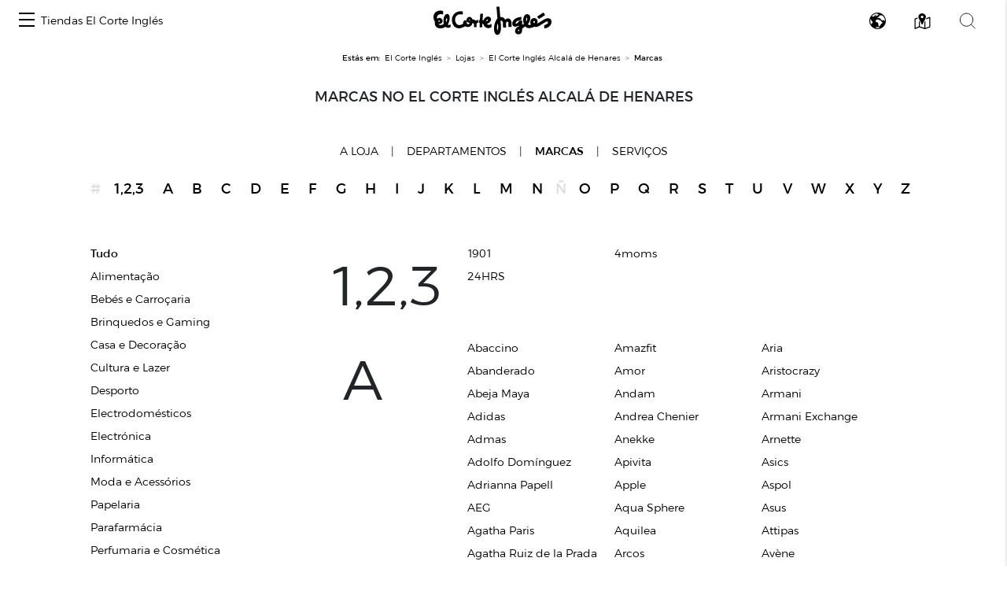

--- FILE ---
content_type: text/html; charset=UTF-8
request_url: https://www.elcorteingles.es/centroscomerciales/pt/eci/centros/centro-comercial-alcala-de-henares/catalogo-de-marcas
body_size: 59807
content:
<!DOCTYPE html>
<html lang="pt">
<head>
    <meta charset="UTF-8">
    <title>            Marcas de El Corte Inglés Alcalá de Henares
    </title>

            <meta name="viewport" content="width=device-width, initial-scale=1, shrink-to-fit=no">
    <meta name="author" content="">
                    <meta content='Marcas de El Corte Inglés Alcalá de Henares' name='title'>
                    <meta content="Descubra todas as marcas que poderá encontrar na El Corte Inglés Alcalá de Henares em Madrid." name="description">
        <meta name="robots" content="noindex, follow">
    
            <link href="/centroscomerciales/assets/images/favicon_eci.ico" rel="shortcut icon" type="image/vnd.microsoft.icon"/>
        <link href="https://www.elcorteingles.es/sgfm/SGFM/assets/stylesheets/crs.css" media="all" rel="stylesheet"/>
        <!-- Bootstrap core CSS -->
        <link href="/centroscomerciales/assets/bootstrap/css/bootstrap.min.css" rel="stylesheet">
        <link href="/centroscomerciales/assets/css/jquery/easy-autocomplete.min.css" rel="stylesheet">
        <link rel="stylesheet" href="https://use.fontawesome.com/releases/v5.8.1/css/all.css"
              integrity="sha384-50oBUHEmvpQ+1lW4y57PTFmhCaXp0ML5d60M1M7uH2+nqUivzIebhndOJK28anvf"
              crossorigin="anonymous">
                            <link href="/centroscomerciales/assets/style.css" rel="stylesheet">
                <link href="/centroscomerciales/assets/ee/css/covid_eci.css" rel="stylesheet">
                <link href="/centroscomerciales/assets/css/cookies.css" rel="stylesheet">
        <link href='https://api.mapbox.com/mapbox-gl-js/v1.12.0/mapbox-gl.css' rel='stylesheet' />
    
        <script>
        window.dataLayer = []
        window.dataLayer.push({"page":{"hierarchy": ["Guía de Centros Comerciales", "Madrid", "El Corte Inglés Alcalá de Henares", "Marcas" ], "type": "Centros Comerciales", "language": 'pt', "content_category": "Centros", "center_province": 'Madrid' }});
    </script>
            <script>
            window.dataLayer = []
            window.dataLayer.push({"page":{"hierarchy": ["Guía de Centros Comerciales"], "type": "Centros Comerciales", "language": 'pt' }});
        </script>
        <script src="https://www.elcorteingles.es/sgfm/SGFM/assets/javascripts/raw/geci.raw.min.js"></script>
    

    <meta name="google-site-verification" content="d-9gXhHzI0ljZpr6yNBlrv8Ch-jFZU-nRuruyeFtwYw" />

<script>(window.BOOMR_mq=window.BOOMR_mq||[]).push(["addVar",{"rua.upush":"false","rua.cpush":"true","rua.upre":"false","rua.cpre":"true","rua.uprl":"false","rua.cprl":"false","rua.cprf":"false","rua.trans":"SJ-03fff64d-0be0-4d49-8861-a6d2657976bb","rua.cook":"false","rua.ims":"false","rua.ufprl":"false","rua.cfprl":"true","rua.isuxp":"false","rua.texp":"norulematch","rua.ceh":"false","rua.ueh":"false","rua.ieh.st":"0"}]);</script>
                              <script>!function(e){var n="https://s.go-mpulse.net/boomerang/";if("False"=="True")e.BOOMR_config=e.BOOMR_config||{},e.BOOMR_config.PageParams=e.BOOMR_config.PageParams||{},e.BOOMR_config.PageParams.pci=!0,n="https://s2.go-mpulse.net/boomerang/";if(window.BOOMR_API_key="5K56F-D6M3Q-VGKL5-D3MYD-7G2GW",function(){function e(){if(!o){var e=document.createElement("script");e.id="boomr-scr-as",e.src=window.BOOMR.url,e.async=!0,i.parentNode.appendChild(e),o=!0}}function t(e){o=!0;var n,t,a,r,d=document,O=window;if(window.BOOMR.snippetMethod=e?"if":"i",t=function(e,n){var t=d.createElement("script");t.id=n||"boomr-if-as",t.src=window.BOOMR.url,BOOMR_lstart=(new Date).getTime(),e=e||d.body,e.appendChild(t)},!window.addEventListener&&window.attachEvent&&navigator.userAgent.match(/MSIE [67]\./))return window.BOOMR.snippetMethod="s",void t(i.parentNode,"boomr-async");a=document.createElement("IFRAME"),a.src="about:blank",a.title="",a.role="presentation",a.loading="eager",r=(a.frameElement||a).style,r.width=0,r.height=0,r.border=0,r.display="none",i.parentNode.appendChild(a);try{O=a.contentWindow,d=O.document.open()}catch(_){n=document.domain,a.src="javascript:var d=document.open();d.domain='"+n+"';void(0);",O=a.contentWindow,d=O.document.open()}if(n)d._boomrl=function(){this.domain=n,t()},d.write("<bo"+"dy onload='document._boomrl();'>");else if(O._boomrl=function(){t()},O.addEventListener)O.addEventListener("load",O._boomrl,!1);else if(O.attachEvent)O.attachEvent("onload",O._boomrl);d.close()}function a(e){window.BOOMR_onload=e&&e.timeStamp||(new Date).getTime()}if(!window.BOOMR||!window.BOOMR.version&&!window.BOOMR.snippetExecuted){window.BOOMR=window.BOOMR||{},window.BOOMR.snippetStart=(new Date).getTime(),window.BOOMR.snippetExecuted=!0,window.BOOMR.snippetVersion=12,window.BOOMR.url=n+"5K56F-D6M3Q-VGKL5-D3MYD-7G2GW";var i=document.currentScript||document.getElementsByTagName("script")[0],o=!1,r=document.createElement("link");if(r.relList&&"function"==typeof r.relList.supports&&r.relList.supports("preload")&&"as"in r)window.BOOMR.snippetMethod="p",r.href=window.BOOMR.url,r.rel="preload",r.as="script",r.addEventListener("load",e),r.addEventListener("error",function(){t(!0)}),setTimeout(function(){if(!o)t(!0)},3e3),BOOMR_lstart=(new Date).getTime(),i.parentNode.appendChild(r);else t(!1);if(window.addEventListener)window.addEventListener("load",a,!1);else if(window.attachEvent)window.attachEvent("onload",a)}}(),"".length>0)if(e&&"performance"in e&&e.performance&&"function"==typeof e.performance.setResourceTimingBufferSize)e.performance.setResourceTimingBufferSize();!function(){if(BOOMR=e.BOOMR||{},BOOMR.plugins=BOOMR.plugins||{},!BOOMR.plugins.AK){var n="true"=="true"?1:0,t="",a="amhh6oyxgyums2lk34jq-f-7166a4e82-clientnsv4-s.akamaihd.net",i="false"=="true"?2:1,o={"ak.v":"39","ak.cp":"1601888","ak.ai":parseInt("634936",10),"ak.ol":"0","ak.cr":9,"ak.ipv":4,"ak.proto":"h2","ak.rid":"2e4a07cd","ak.r":47369,"ak.a2":n,"ak.m":"b","ak.n":"essl","ak.bpcip":"3.14.127.0","ak.cport":60830,"ak.gh":"23.208.24.108","ak.quicv":"","ak.tlsv":"tls1.3","ak.0rtt":"","ak.0rtt.ed":"","ak.csrc":"-","ak.acc":"","ak.t":"1768611603","ak.ak":"hOBiQwZUYzCg5VSAfCLimQ==JbJahkUSgRLSQQEmikL+WC66Cx/[base64]/ojntPvVKcfTyewwUGjMuwUGpWM/7Xh/cpZ8e8PBukpWyc0oWG28sblhF+IYBiAIZ2caw+LRgy+9k3+j9b0tfMIkgzrfDc2Y4gSxi4HErjzsZmzKVXdSlh1wwA1RdXMUUvSt1JVkAK5qzuHnSs0TME06WMYEpHAALBPAvfHhbDOg=","ak.pv":"1017","ak.dpoabenc":"","ak.tf":i};if(""!==t)o["ak.ruds"]=t;var r={i:!1,av:function(n){var t="http.initiator";if(n&&(!n[t]||"spa_hard"===n[t]))o["ak.feo"]=void 0!==e.aFeoApplied?1:0,BOOMR.addVar(o)},rv:function(){var e=["ak.bpcip","ak.cport","ak.cr","ak.csrc","ak.gh","ak.ipv","ak.m","ak.n","ak.ol","ak.proto","ak.quicv","ak.tlsv","ak.0rtt","ak.0rtt.ed","ak.r","ak.acc","ak.t","ak.tf"];BOOMR.removeVar(e)}};BOOMR.plugins.AK={akVars:o,akDNSPreFetchDomain:a,init:function(){if(!r.i){var e=BOOMR.subscribe;e("before_beacon",r.av,null,null),e("onbeacon",r.rv,null,null),r.i=!0}return this},is_complete:function(){return!0}}}}()}(window);</script></head>

<body>
<div id="header_container">                                                    
<nav class="navbar navbar-expand">
    <button class="navbar-toggler" type="button" data-toggle="collapse" data-target="#navbarContent" aria-controls="navbarContent" aria-expanded="false" aria-label="Toggle navigation">
        <span class="navbar-toggler-icon"></span>
    </button>

    <div class="collapse navbar-collapse justify-content-between" id="navbarContent">
        <ul class="navbar-nav ml-2">
            <li class="nav-item border-0">
                <a class="menu-hamburger d-inline-block d-md-none pt-3" data-toggle="opened" href="#menu-center-switch-wrapper" role="button" aria-expanded="false" aria-controls="menu-center-switch-wrapper">
                    <span></span>
                </a>
                <a class="menu-hamburger d-none d-md-inline-block pt-3" data-toggle="opened" href="#menu-center-switch-hover-wrapper" role="button" aria-expanded="false" aria-controls="menu-center-switch-hover-wrapper">
                    <span></span>
                </a>
            </li>
            <li class="nav-item border-0">
                <a class="nav-link d-none d-sm-flex" href="/centroscomerciales/pt/eci">Tiendas El Corte Inglés</a>
            </li>
        </ul>
          <img class="menu-logo mx-xs-1 logo-eci"
            src="/centroscomerciales/assets/images/logo_eci.svg"
            alt="Logo de el Corte Inglés"
            />
                <div class="nav-icons mr-2">
            <a class="d-none d-sm-inline-block invisible" data-toggle="opened" href="#menu-center-switch-wrapper" role="button" aria-expanded="false" aria-controls="menu-center-switch-wrapper">
                <img class="mx-xs-1 mx-2 mx-md-3" src="/centroscomerciales/assets/images/nav-centers-icon.svg" alt="Buscar centros por nombre" />
            </a>
            <a data-toggle="opened" href="#menu-language-wrapper" role="button" aria-expanded="false" aria-controls="menu-language-wrapper">
                <img class="mx-xs-1 mx-2 mx-md-3" src="/centroscomerciales/assets/images/nav-language-icon.svg" alt="Cambiar idioma" />
            </a>
            <a data-toggle="opened" href="#menu-map-wrapper" role="button" aria-expanded="false" aria-controls="menu-map-wrapper">
                <img class="mx-xs-1 mx-2 mx-md-3" src="/centroscomerciales/assets/images/nav-map-icon.svg" alt="Buscar centros en mapa" />
            </a>
            <a data-toggle="opened" href="#menu-search-wrapper" role="button" aria-expanded="false" aria-controls="menu-search-wrapper">
                <img class="mx-xs-1 mx-2 mx-md-3" src="/centroscomerciales/assets/images/nav-search-icon.svg" alt="Buscador general" />
            </a>
        </div>
    </div>
</nav>

<section id="breadcrumb" itemprop="breadcrumb">
    <ol class="breadcrumb" typeof="BreadcrumbList" vocab="http://schema.org/BreadcrumbList">
        <li><strong>Estás em:</strong></li>
        <li itemprop="itemListElement" typeof="ListItem">
            <a href="https://www.elcorteingles.es/" itemprop="item" typeof="WebPage"><span
                        itemprop="name">El Corte Inglés</span></a>
            <meta content="1" itemprop="position">
        </li>
                    <li itemprop="itemListElement" typeof="ListItem"><a
                        href="/centroscomerciales/pt/eci"
                        itemprop="item"
                        typeof="WebPage"><span
                            itemprop="name">Lojas</span></a>
                <meta content="2" itemprop="position">
            </li>
                                        <li itemprop="itemListElement" typeof="ListItem"><a
                    href="/centroscomerciales/pt/eci/centros/centro-comercial-alcala-de-henares"
                    itemprop="item"
                    typeof="WebPage"><span
                        itemprop="name">El Corte Inglés Alcalá de Henares</span></a>
            <meta content="4" itemprop="position">
        </li>
                <li class="active" itemprop="itemListElement" typeof="ListItem"><span
                    itemprop="name">Marcas</span>
            <meta content="5" itemprop="position">
        </li>
                </ol>
</section>
<div id="menu-center-switch-wrapper" class="menu-center-switch-wrapper collapsible">
    <button type="button" class="close" aria-label="Close" data-toggle="opened" href="#menu-center-switch-wrapper" role="button" aria-expanded="false" aria-controls="menu-center-switch-wrapper">
        <span aria-hidden="true">&times;</span>
    </button>

   

    <ul class="nav nav-pills mb-3">
                <li class="nav-item">
            <a class="nav-link" href="#">
                <img class="img-fluid logo-eci" src="/centroscomerciales/assets/images/logo_eci.svg" width="150px" height="50px" alt="Logo de el Corte Inglés" />
            </a>
        </li>
                <li class="nav-item">
            <a class="nav-link" href="/centroscomerciales/pt/hipercor">
                <img class="img-fluid logo-hipercor" src="/centroscomerciales/assets/images/logo_hipercor.svg" width="150px" height="50px" alt="Logo de Hipercor" />
            </a>
        </li>
                <li class="nav-item">
            <a class="nav-link" href="/centroscomerciales/pt/outlet">
                <img class="img-fluid logo-outlet" src="/centroscomerciales/assets/images/logo_outlet.svg" width="150px" height="50px" alt="Logo de Outlet" />
            </a>
        </li>
                <li class="nav-item">
            <a class="nav-link" href="/centroscomerciales/pt/sfera">
                <img class="img-fluid logo-sfera" src="/centroscomerciales/assets/images/logo_sfera.svg" width="150px" height="50px" alt="Logo de Sfera" />
            </a>
        </li>
            </ul>

    <ul class="no-bullet four-column two-column-sm three-column-lg four-column-xl centers_of_a_ser_brand">
    <li>
        <h1 class="city">Álava/Araba</h1>
                <ul class="no-bullet">
            <li class="">
                                <a href="/centroscomerciales/pt/eci/centros/centro-comercial-la-paz-1-1"
                   title="Visita Centro Comercial La Paz na guia El Corte Inglés">
                    Centro Comercial La Paz
                </a>
                            </li>
        </ul>
            </li>
    <li>
        <h1 class="city">Albacete</h1>
                <ul class="no-bullet">
            <li class="">
                                <a href="/centroscomerciales/pt/eci/centros/centro-comercial-espana"
                   title="Visita El Corte Inglés Avenida de España na guia El Corte Inglés">
                    El Corte Inglés Avenida de España
                </a>
                            </li>
        </ul>
            </li>
    <li>
        <h1 class="city">Alicante/Alacant</h1>
                <ul class="no-bullet">
            <li class="">
                                <a href="/centroscomerciales/pt/eci/centros/centro-comercial-avenida-maisonnave"
                   title="Visita El Corte Inglés Alicante na guia El Corte Inglés">
                    El Corte Inglés Alicante
                </a>
                            </li>
        </ul>
                <ul class="no-bullet">
            <li class="">
                                <a href="/centroscomerciales/pt/eci/centros/centro-comercial-ciudad-de-elche"
                   title="Visita El Corte Inglés Ciudad de Elche na guia El Corte Inglés">
                    El Corte Inglés Ciudad de Elche
                </a>
                            </li>
        </ul>
            </li>
    <li>
        <h1 class="city">Almería</h1>
                <ul class="no-bullet">
            <li class="">
                                <a href="/centroscomerciales/pt/eci/centros/centro-comercial-el-ejido"
                   title="Visita El Corte Inglés El Ejido na guia El Corte Inglés">
                    El Corte Inglés El Ejido
                </a>
                            </li>
        </ul>
            </li>
    <li>
        <h1 class="city">Asturias</h1>
                <ul class="no-bullet">
            <li class="">
                                <a href="/centroscomerciales/pt/eci/centros/centro-comercial-aviles"
                   title="Visita El Corte Inglés Avilés na guia El Corte Inglés">
                    El Corte Inglés Avilés
                </a>
                            </li>
        </ul>
                <ul class="no-bullet">
            <li class="">
                                <a href="/centroscomerciales/pt/eci/centros/centro-comercial-gijon"
                   title="Visita El Corte Inglés Gijón na guia El Corte Inglés">
                    El Corte Inglés Gijón
                </a>
                            </li>
        </ul>
                <ul class="no-bullet">
            <li class="">
                                <a href="/centroscomerciales/pt/eci/centros/centro-comercial-salesas"
                   title="Visita El Corte Inglés Oviedo Salesas na guia El Corte Inglés">
                    El Corte Inglés Oviedo Salesas
                </a>
                            </li>
        </ul>
                <ul class="no-bullet">
            <li class="">
                                <a href="/centroscomerciales/pt/eci/centros/centro-comercial-uria"
                   title="Visita El Corte Inglés Oviedo Uría na guia El Corte Inglés">
                    El Corte Inglés Oviedo Uría
                </a>
                            </li>
        </ul>
            </li>
    <li>
        <h1 class="city">Badajoz</h1>
                <ul class="no-bullet">
            <li class="">
                                <a href="/centroscomerciales/pt/eci/centros/centro-comercial-avenida-de-juan-carlos-i"
                   title="Visita El Corte Inglés Avenida de Juan Carlos I na guia El Corte Inglés">
                    El Corte Inglés Avenida de Juan Carlos I
                </a>
                            </li>
        </ul>
                <ul class="no-bullet">
            <li class="">
                                <a href="/centroscomerciales/pt/eci/centros/centro-comercial-conquistadores"
                   title="Visita El Corte Inglés Conquistadores na guia El Corte Inglés">
                    El Corte Inglés Conquistadores
                </a>
                            </li>
        </ul>
            </li>
    <li>
        <h1 class="city">Barcelona</h1>
                <ul class="no-bullet">
            <li class="">
                                <a href="/centroscomerciales/pt/eci/centros/centro-comercial-can-drago"
                   title="Visita El Corte Inglés Can Dragó na guia El Corte Inglés">
                    El Corte Inglés Can Dragó
                </a>
                            </li>
        </ul>
                <ul class="no-bullet">
            <li class="">
                                <a href="/centroscomerciales/pt/eci/centros/el-corte-ingles-cornella-4"
                   title="Visita El Corte Inglés Cornellà na guia El Corte Inglés">
                    El Corte Inglés Cornellà
                </a>
                            </li>
        </ul>
                <ul class="no-bullet">
            <li class="">
                                <a href="/centroscomerciales/pt/eci/centros/centro-comercial-diagonal"
                   title="Visita El Corte Inglés Diagonal na guia El Corte Inglés">
                    El Corte Inglés Diagonal
                </a>
                            </li>
        </ul>
                <ul class="no-bullet">
            <li class="">
                                <a href="/centroscomerciales/pt/eci/centros/centro-comercial-placa-de-catalunya"
                   title="Visita El Corte Inglés Plaça de Catalunya na guia El Corte Inglés">
                    El Corte Inglés Plaça de Catalunya
                </a>
                            </li>
        </ul>
                <ul class="no-bullet">
            <li class="">
                                <a href="/centroscomerciales/pt/eci/centros/centro-comercial-eix-macia-sabadell"
                   title="Visita El Corte Inglés Sabadell na guia El Corte Inglés">
                    El Corte Inglés Sabadell
                </a>
                            </li>
        </ul>
                <ul class="no-bullet">
            <li class="">
                                <a href="/centroscomerciales/pt/eci/centros/supermercado-de-el-corte-ingles-francesc-macia-5"
                   title="Visita Supermercado de El Corte Inglés Francesc Macià na guia El Corte Inglés">
                    Supermercado de El Corte Inglés Francesc Macià
                </a>
                            </li>
        </ul>
            </li>
    <li>
        <h1 class="city">Burgos</h1>
                <ul class="no-bullet">
            <li class="">
                                <a href="/centroscomerciales/pt/eci/centros/centro-comercial-carretera-de-madrid-irun"
                   title="Visita El Corte Inglés Carretera de Madrid-Irún na guia El Corte Inglés">
                    El Corte Inglés Carretera de Madrid-Irún
                </a>
                            </li>
        </ul>
            </li>
    <li>
        <h1 class="city">Cádiz</h1>
                <ul class="no-bullet">
            <li class="">
                                <a href="/centroscomerciales/pt/eci/centros/centro-comercial-bahia-de-algeciras"
                   title="Visita El Corte Inglés Bahía de Algeciras na guia El Corte Inglés">
                    El Corte Inglés Bahía de Algeciras
                </a>
                            </li>
        </ul>
                <ul class="no-bullet">
            <li class="">
                                <a href="/centroscomerciales/pt/eci/centros/centro-comercial-bahia-de-cadiz"
                   title="Visita El Corte Inglés Bahía de Cádiz na guia El Corte Inglés">
                    El Corte Inglés Bahía de Cádiz
                </a>
                            </li>
        </ul>
                <ul class="no-bullet">
            <li class="">
                                <a href="/centroscomerciales/pt/eci/centros/centro-comercial-jerez"
                   title="Visita El Corte Inglés Jerez na guia El Corte Inglés">
                    El Corte Inglés Jerez
                </a>
                            </li>
        </ul>
                <ul class="no-bullet">
            <li class="">
                                <a href="/centroscomerciales/pt/eci/centros/supermercado-de-el-corte-ingles-sotogrande"
                   title="Visita Supermercado de El Corte Inglés Sotogrande na guia El Corte Inglés">
                    Supermercado de El Corte Inglés Sotogrande
                </a>
                            </li>
        </ul>
            </li>
    <li>
        <h1 class="city">Cantabria</h1>
                <ul class="no-bullet">
            <li class="">
                                <a href="/centroscomerciales/pt/eci/centros/centro-comercial-bahia-de-santander"
                   title="Visita El Corte Inglés Santander na guia El Corte Inglés">
                    El Corte Inglés Santander
                </a>
                            </li>
        </ul>
            </li>
    <li>
        <h1 class="city">Castellón/Castelló</h1>
                <ul class="no-bullet">
            <li class="">
                                <a href="/centroscomerciales/pt/eci/centros/centro-comercial-morella"
                   title="Visita El Corte Inglés Paseo de Morella na guia El Corte Inglés">
                    El Corte Inglés Paseo de Morella
                </a>
                            </li>
        </ul>
            </li>
    <li>
        <h1 class="city">Córdoba</h1>
                <ul class="no-bullet">
            <li class="">
                                <a href="/centroscomerciales/pt/eci/centros/centro-comercial-ronda-de-cordoba"
                   title="Visita El Corte Inglés Ronda de Córdoba na guia El Corte Inglés">
                    El Corte Inglés Ronda de Córdoba
                </a>
                            </li>
        </ul>
                <ul class="no-bullet">
            <li class="">
                                <a href="/centroscomerciales/pt/eci/centros/ronda-de-los-tejares"
                   title="Visita El Corte Inglés Ronda de los Tejares na guia El Corte Inglés">
                    El Corte Inglés Ronda de los Tejares
                </a>
                            </li>
        </ul>
            </li>
    <li>
        <h1 class="city">Coruña/ A Coruña</h1>
                <ul class="no-bullet">
            <li class="">
                                <a href="/centroscomerciales/pt/eci/centros/centro-comercial-ramon-y-cajal"
                   title="Visita El Corte Inglés A Coruña na guia El Corte Inglés">
                    El Corte Inglés A Coruña
                </a>
                            </li>
        </ul>
                <ul class="no-bullet">
            <li class="">
                                <a href="/centroscomerciales/pt/eci/centros/centro-comercial-compostela"
                   title="Visita El Corte Inglés Santiago de Compostela na guia El Corte Inglés">
                    El Corte Inglés Santiago de Compostela
                </a>
                            </li>
        </ul>
            </li>
    <li>
        <h1 class="city">Gerona/Girona</h1>
                <ul class="no-bullet">
            <li class="">
                                <a href="/centroscomerciales/pt/eci/centros/el-corte-ingles-girona-5"
                   title="Visita El Corte Inglés Girona na guia El Corte Inglés">
                    El Corte Inglés Girona
                </a>
                            </li>
        </ul>
            </li>
    <li>
        <h1 class="city">Granada</h1>
                <ul class="no-bullet">
            <li class="">
                                <a href="/centroscomerciales/pt/eci/centros/centro-comercial-arabial"
                   title="Visita El Corte Inglés Arabial na guia El Corte Inglés">
                    El Corte Inglés Arabial
                </a>
                            </li>
        </ul>
                <ul class="no-bullet">
            <li class="">
                                <a href="/centroscomerciales/pt/eci/centros/centro-comercial-genil"
                   title="Visita El Corte Inglés Genil na guia El Corte Inglés">
                    El Corte Inglés Genil
                </a>
                            </li>
        </ul>
            </li>
    <li>
        <h1 class="city">Guadalajara</h1>
                <ul class="no-bullet">
            <li class="">
                                <a href="/centroscomerciales/pt/eci/centros/centro-comercial-ferial-plaza"
                   title="Visita El Corte Inglés Ferial Plaza na guia El Corte Inglés">
                    El Corte Inglés Ferial Plaza
                </a>
                            </li>
        </ul>
            </li>
    <li>
        <h1 class="city">Huelva</h1>
                <ul class="no-bullet">
            <li class="">
                                <a href="/centroscomerciales/pt/eci/centros/centro-comercial-costa-luz"
                   title="Visita El Corte Inglés Costa Luz na guia El Corte Inglés">
                    El Corte Inglés Costa Luz
                </a>
                            </li>
        </ul>
            </li>
    <li>
        <h1 class="city">Islas Baleares/Illes Balears</h1>
                <ul class="no-bullet">
            <li class="">
                                <a href="/centroscomerciales/pt/eci/centros/centro-comercial-alexandre-rossello"
                   title="Visita El Corte Inglés Alexandre Rosselló na guia El Corte Inglés">
                    El Corte Inglés Alexandre Rosselló
                </a>
                            </li>
        </ul>
                <ul class="no-bullet">
            <li class="">
                                <a href="/centroscomerciales/pt/eci/centros/centro-comercial-jaume-iii"
                   title="Visita El Corte Inglés Jaume III na guia El Corte Inglés">
                    El Corte Inglés Jaume III
                </a>
                            </li>
        </ul>
            </li>
    <li>
        <h1 class="city">Jaén</h1>
                <ul class="no-bullet">
            <li class="">
                                <a href="/centroscomerciales/pt/eci/centros/centro-comercial-jaen"
                   title="Visita El Corte Inglés Jaén na guia El Corte Inglés">
                    El Corte Inglés Jaén
                </a>
                            </li>
        </ul>
            </li>
    <li>
        <h1 class="city">Las Palmas</h1>
                <ul class="no-bullet">
            <li class="">
                                <a href="/centroscomerciales/pt/eci/centros/centro-comercial-jose-mesa-y-lopez"
                   title="Visita El Corte Inglés José Mesa y López na guia El Corte Inglés">
                    El Corte Inglés José Mesa y López
                </a>
                            </li>
        </ul>
                <ul class="no-bullet">
            <li class="">
                                <a href="/centroscomerciales/pt/eci/centros/centro-comercial-siete-palmas"
                   title="Visita El Corte Inglés Siete Palmas na guia El Corte Inglés">
                    El Corte Inglés Siete Palmas
                </a>
                            </li>
        </ul>
            </li>
    <li>
        <h1 class="city">León</h1>
                <ul class="no-bullet">
            <li class="">
                                <a href="/centroscomerciales/pt/eci/centros/centro-comercial-fray-luis-de-leon"
                   title="Visita El Corte Inglés Fray Luis de León na guia El Corte Inglés">
                    El Corte Inglés Fray Luis de León
                </a>
                            </li>
        </ul>
            </li>
    <li>
        <h1 class="city">Lisboa</h1>
                <ul class="no-bullet">
            <li class="">
                                <a href="/centroscomerciales/pt/eci/centros/el-corte-ingles-lisboa-5"
                   title="Visita El Corte Inglés Lisboa na guia El Corte Inglés">
                    El Corte Inglés Lisboa
                </a>
                            </li>
        </ul>
            </li>
    <li>
        <h1 class="city">Madrid</h1>
                <ul class="no-bullet">
            <li class="">
                                <a href="/centroscomerciales/pt/eci/centros/centro-comercial-alcala-de-henares"
                   title="Visita El Corte Inglés Alcalá de Henares na guia El Corte Inglés">
                    El Corte Inglés Alcalá de Henares
                </a>
                            </li>
        </ul>
                <ul class="no-bullet">
            <li class="">
                                <a href="/centroscomerciales/pt/eci/centros/centro-comercial-arapiles"
                   title="Visita El Corte Inglés Arapiles na guia El Corte Inglés">
                    El Corte Inglés Arapiles
                </a>
                            </li>
        </ul>
                <ul class="no-bullet">
            <li class="">
                                <a href="/centroscomerciales/pt/eci/centros/centro-comercial-campo-de-las-naciones"
                   title="Visita El Corte Inglés Campo de Las Naciones na guia El Corte Inglés">
                    El Corte Inglés Campo de Las Naciones
                </a>
                            </li>
        </ul>
                <ul class="no-bullet">
            <li class="">
                                <a href="/centroscomerciales/pt/eci/centros/centro-comercial-castellana"
                   title="Visita El Corte Inglés Castellana na guia El Corte Inglés">
                    El Corte Inglés Castellana
                </a>
                            </li>
        </ul>
                <ul class="no-bullet">
            <li class="">
                                <a href="/centroscomerciales/pt/eci/centros/centro-comercial-el-bercial"
                   title="Visita El Corte Inglés El Bercial na guia El Corte Inglés">
                    El Corte Inglés El Bercial
                </a>
                            </li>
        </ul>
                <ul class="no-bullet">
            <li class="">
                                <a href="/centroscomerciales/pt/eci/centros/centro-comercial-goya"
                   title="Visita El Corte Inglés Goya na guia El Corte Inglés">
                    El Corte Inglés Goya
                </a>
                            </li>
        </ul>
                <ul class="no-bullet">
            <li class="">
                                <a href="/centroscomerciales/pt/eci/centros/centro-comercial-y-ocio-madrid-xanadu"
                   title="Visita El Corte Inglés Madrid Xanadú na guia El Corte Inglés">
                    El Corte Inglés Madrid Xanadú
                </a>
                            </li>
        </ul>
                <ul class="no-bullet">
            <li class="">
                                <a href="/centroscomerciales/pt/eci/centros/centro-comercial-pozuelo"
                   title="Visita El Corte Inglés Pozuelo na guia El Corte Inglés">
                    El Corte Inglés Pozuelo
                </a>
                            </li>
        </ul>
                <ul class="no-bullet">
            <li class="">
                                <a href="/centroscomerciales/pt/eci/centros/centro-comercial-preciados-callao"
                   title="Visita El Corte Inglés Preciados-Callao na guia El Corte Inglés">
                    El Corte Inglés Preciados-Callao
                </a>
                            </li>
        </ul>
                <ul class="no-bullet">
            <li class="">
                                <a href="/centroscomerciales/pt/eci/centros/centro-comercial-princesa"
                   title="Visita El Corte Inglés Princesa na guia El Corte Inglés">
                    El Corte Inglés Princesa
                </a>
                            </li>
        </ul>
                <ul class="no-bullet">
            <li class="">
                                <a href="/centroscomerciales/pt/eci/centros/centro-comercial-san-jose-de-valderas"
                   title="Visita El Corte Inglés San José de Valderas na guia El Corte Inglés">
                    El Corte Inglés San José de Valderas
                </a>
                            </li>
        </ul>
                <ul class="no-bullet">
            <li class="">
                                <a href="/centroscomerciales/pt/eci/centros/centro-comercial-sanchinarro"
                   title="Visita El Corte Inglés Sanchinarro na guia El Corte Inglés">
                    El Corte Inglés Sanchinarro
                </a>
                            </li>
        </ul>
                <ul class="no-bullet">
            <li class="">
                                <a href="/centroscomerciales/pt/eci/centros/loja-de-serrano"
                   title="Visita El Corte Inglés Serrano na guia El Corte Inglés">
                    El Corte Inglés Serrano
                </a>
                            </li>
        </ul>
                <ul class="no-bullet">
            <li class="">
                                <a href="/centroscomerciales/pt/eci/centros/centro-comercial-de-vista-alegre"
                   title="Visita El Corte Inglés Vista Alegre na guia El Corte Inglés">
                    El Corte Inglés Vista Alegre
                </a>
                            </li>
        </ul>
                <ul class="no-bullet">
            <li class="">
                                <a href="/centroscomerciales/pt/eci/centros/supermercado-el-corte-ingles-boadilla"
                   title="Visita Supermercado El Corte Inglés Boadilla na guia El Corte Inglés">
                    Supermercado El Corte Inglés Boadilla
                </a>
                            </li>
        </ul>
                <ul class="no-bullet">
            <li class="">
                                <a href="/centroscomerciales/pt/eci/centros/supermercado-el-corte-ingles-de-lopez-ibor"
                   title="Visita Supermercado El Corte Inglés de López Ibor na guia El Corte Inglés">
                    Supermercado El Corte Inglés de López Ibor
                </a>
                            </li>
        </ul>
                <ul class="no-bullet">
            <li class="">
                                <a href="/centroscomerciales/pt/eci/centros/supermercado-el-corte-ingles-el-escorial"
                   title="Visita Supermercado El Corte Inglés El Escorial na guia El Corte Inglés">
                    Supermercado El Corte Inglés El Escorial
                </a>
                            </li>
        </ul>
                <ul class="no-bullet">
            <li class="">
                                <a href="/centroscomerciales/pt/eci/centros/supermercado-el-corte-ingles-reyes-magos"
                   title="Visita Supermercado El Corte Inglés Reyes Magos na guia El Corte Inglés">
                    Supermercado El Corte Inglés Reyes Magos
                </a>
                            </li>
        </ul>
                <ul class="no-bullet">
            <li class="">
                                <a href="/centroscomerciales/pt/eci/centros/supermercado-el-corte-ingles-somosaguas"
                   title="Visita Supermercado El Corte Inglés Somosaguas na guia El Corte Inglés">
                    Supermercado El Corte Inglés Somosaguas
                </a>
                            </li>
        </ul>
            </li>
    <li>
        <h1 class="city">Málaga</h1>
                <ul class="no-bullet">
            <li class="">
                                <a href="/centroscomerciales/pt/eci/centros/centro-comercial-bahia-de-malaga"
                   title="Visita El Corte Inglés Bahía Málaga na guia El Corte Inglés">
                    El Corte Inglés Bahía Málaga
                </a>
                            </li>
        </ul>
                <ul class="no-bullet">
            <li class="">
                                <a href="/centroscomerciales/pt/eci/centros/centro-comercial-costa-mijas"
                   title="Visita El Corte Inglés Costa Mijas na guia El Corte Inglés">
                    El Corte Inglés Costa Mijas
                </a>
                            </li>
        </ul>
                <ul class="no-bullet">
            <li class="">
                                <a href="/centroscomerciales/pt/eci/centros/centro-comercial-el-capricho"
                   title="Visita El Corte Inglés El Capricho na guia El Corte Inglés">
                    El Corte Inglés El Capricho
                </a>
                            </li>
        </ul>
                <ul class="no-bullet">
            <li class="">
                                <a href="/centroscomerciales/pt/eci/centros/centro-comercial-marbella-1"
                   title="Visita El Corte Inglés Marbella na guia El Corte Inglés">
                    El Corte Inglés Marbella
                </a>
                            </li>
        </ul>
                <ul class="no-bullet">
            <li class="">
                                <a href="/centroscomerciales/pt/eci/centros/centro-comercial-malaga"
                   title="Visita El Corte Inglés Málaga na guia El Corte Inglés">
                    El Corte Inglés Málaga
                </a>
                            </li>
        </ul>
            </li>
    <li>
        <h1 class="city">Murcia</h1>
                <ul class="no-bullet">
            <li class="">
                                <a href="/centroscomerciales/pt/eci/centros/centro-comercial"
                   title="Visita El Corte Inglés Avenida de la Libertad na guia El Corte Inglés">
                    El Corte Inglés Avenida de la Libertad
                </a>
                            </li>
        </ul>
                <ul class="no-bullet">
            <li class="">
                                <a href="/centroscomerciales/pt/eci/centros/centro-comercial-alameda-de-san-anton"
                   title="Visita El Corte Inglés Cartagena na guia El Corte Inglés">
                    El Corte Inglés Cartagena
                </a>
                            </li>
        </ul>
            </li>
    <li>
        <h1 class="city">Navarra</h1>
                <ul class="no-bullet">
            <li class="">
                                <a href="/centroscomerciales/pt/eci/centros/centro-comercial-estella"
                   title="Visita El Corte Inglés Pamplona na guia El Corte Inglés">
                    El Corte Inglés Pamplona
                </a>
                            </li>
        </ul>
            </li>
    <li>
        <h1 class="city">Pontevedra</h1>
                <ul class="no-bullet">
            <li class="">
                                <a href="/centroscomerciales/pt/eci/centros/centro-comercial-vigo"
                   title="Visita El Corte Inglés Vigo na guia El Corte Inglés">
                    El Corte Inglés Vigo
                </a>
                            </li>
        </ul>
            </li>
    <li>
        <h1 class="city">Porto/Oporto</h1>
                <ul class="no-bullet">
            <li class="">
                                <a href="/centroscomerciales/pt/eci/centros/el-corte-ingles-gaia-porto-4"
                   title="Visita El Corte Inglés Gaia Porto na guia El Corte Inglés">
                    El Corte Inglés Gaia Porto
                </a>
                            </li>
        </ul>
            </li>
    <li>
        <h1 class="city">Salamanca</h1>
                <ul class="no-bullet">
            <li class="">
                                <a href="/centroscomerciales/pt/eci/centros/centro-comercial-maria-auxiliadora"
                   title="Visita El Corte Inglés María Auxiliadora na guia El Corte Inglés">
                    El Corte Inglés María Auxiliadora
                </a>
                            </li>
        </ul>
            </li>
    <li>
        <h1 class="city">Santa Cruz de Tenerife</h1>
                <ul class="no-bullet">
            <li class="">
                                <a href="/centroscomerciales/pt/eci/centros/centro-comercial-tres-de-mayo"
                   title="Visita El Corte Inglés Tres de Mayo na guia El Corte Inglés">
                    El Corte Inglés Tres de Mayo
                </a>
                            </li>
        </ul>
            </li>
    <li>
        <h1 class="city">Sevilla</h1>
                <ul class="no-bullet">
            <li class="">
                                <a href="/centroscomerciales/pt/eci/centros/centro-comercial-nervion"
                   title="Visita El Corte Inglés Nervión na guia El Corte Inglés">
                    El Corte Inglés Nervión
                </a>
                            </li>
        </ul>
                <ul class="no-bullet">
            <li class="">
                                <a href="/centroscomerciales/pt/eci/centros/centro-comercial-plaza-del-duque-de-la-victoria"
                   title="Visita El Corte Inglés Plaza del Duque de la Victoria na guia El Corte Inglés">
                    El Corte Inglés Plaza del Duque de la Victoria
                </a>
                            </li>
        </ul>
                <ul class="no-bullet">
            <li class="">
                                <a href="/centroscomerciales/pt/eci/centros/centro-comercial-san-juan-de-aznalfarache"
                   title="Visita El Corte Inglés San Juan De Aznalfarache na guia El Corte Inglés">
                    El Corte Inglés San Juan De Aznalfarache
                </a>
                            </li>
        </ul>
                <ul class="no-bullet">
            <li class="">
                                <a href="/centroscomerciales/pt/eci/centros/centro-comercial-sevilla-este"
                   title="Visita El Corte Inglés Sevilla Este na guia El Corte Inglés">
                    El Corte Inglés Sevilla Este
                </a>
                            </li>
        </ul>
            </li>
    <li>
        <h1 class="city">Tarragona</h1>
                <ul class="no-bullet">
            <li class="">
                                <a href="/centroscomerciales/pt/eci/centros/centro-comercial-republica-argentina"
                   title="Visita El Corte Inglés Tarragona na guia El Corte Inglés">
                    El Corte Inglés Tarragona
                </a>
                            </li>
        </ul>
            </li>
    <li>
        <h1 class="city">Toledo</h1>
                <ul class="no-bullet">
            <li class="">
                                <a href="/centroscomerciales/pt/eci/centros/centro-comercial-talavera-de-la-reina"
                   title="Visita El Corte Inglés Talavera de la Reina na guia El Corte Inglés">
                    El Corte Inglés Talavera de la Reina
                </a>
                            </li>
        </ul>
            </li>
    <li>
        <h1 class="city">Valencia/València</h1>
                <ul class="no-bullet">
            <li class="">
                                <a href="/centroscomerciales/pt/eci/centros/centro-comercial-ademuz"
                   title="Visita El Corte Inglés Ademuz na guia El Corte Inglés">
                    El Corte Inglés Ademuz
                </a>
                            </li>
        </ul>
                <ul class="no-bullet">
            <li class="">
                                <a href="/centroscomerciales/pt/eci/centros/centro-comercial-avenida-de-francia"
                   title="Visita El Corte Inglés Avenida de Francia na guia El Corte Inglés">
                    El Corte Inglés Avenida de Francia
                </a>
                            </li>
        </ul>
                <ul class="no-bullet">
            <li class="">
                                <a href="/centroscomerciales/pt/eci/centros/centro-comercial-nuevo-centro"
                   title="Visita El Corte Inglés Nuevo Centro na guia El Corte Inglés">
                    El Corte Inglés Nuevo Centro
                </a>
                            </li>
        </ul>
                <ul class="no-bullet">
            <li class="">
                                <a href="/centroscomerciales/pt/eci/centros/centro-comercial-pintor-sorolla-colon"
                   title="Visita El Corte Inglés Pintor Sorolla-Colón na guia El Corte Inglés">
                    El Corte Inglés Pintor Sorolla-Colón
                </a>
                            </li>
        </ul>
            </li>
    <li>
        <h1 class="city">Valladolid</h1>
                <ul class="no-bullet">
            <li class="">
                                <a href="/centroscomerciales/pt/eci/centros/centro-comercial-zorrilla"
                   title="Visita El Corte Inglés Zorrilla na guia El Corte Inglés">
                    El Corte Inglés Zorrilla
                </a>
                            </li>
        </ul>
            </li>
    <li>
        <h1 class="city">Vizcaya/Bizkaia</h1>
                <ul class="no-bullet">
            <li class="">
                                <a href="/centroscomerciales/pt/eci/centros/centro-comercial-gran-via"
                   title="Visita El Corte Inglés Gran Via na guia El Corte Inglés">
                    El Corte Inglés Gran Via
                </a>
                            </li>
        </ul>
            </li>
    <li>
        <h1 class="city">Zaragoza</h1>
                <ul class="no-bullet">
            <li class="">
                                <a href="/centroscomerciales/pt/eci/centros/centro-comercial-la-independencia"
                   title="Visita El Corte Inglés Independencia na guia El Corte Inglés">
                    El Corte Inglés Independencia
                </a>
                            </li>
        </ul>
                <ul class="no-bullet">
            <li class="">
                                <a href="/centroscomerciales/pt/eci/centros/centro-comercial-puente-venecia"
                   title="Visita El Corte Inglés Puerto Venecia na guia El Corte Inglés">
                    El Corte Inglés Puerto Venecia
                </a>
                            </li>
        </ul>
                <ul class="no-bullet">
            <li class="">
                                <a href="/centroscomerciales/pt/eci/centros/centro-comercial-sagasta"
                   title="Visita El Corte Inglés Sagasta na guia El Corte Inglés">
                    El Corte Inglés Sagasta
                </a>
                            </li>
        </ul>
            </li>
</ul>

</div>

<div id="menu-center-switch-hover-wrapper" class="menu-center-switch-wrapper menu-center-switch-hover-wrapper collapsible">
    <button type="button" class="close" aria-label="Close" data-toggle="opened" href="#menu-center-switch-hover-wrapper" role="button" aria-expanded="false" aria-controls="menu-center-switch-hover-wrapper">
        <span aria-hidden="true">&times;</span>
    </button>

    <ul class="nav nav-pills mb-3">
                <li class="nav-item">
            <a class="nav-link" href="#">
                <img class="img-fluid logo-eci" src="/centroscomerciales/assets/images/logo_eci.svg" width="150px" height="50px" alt="Logo de el Corte Inglés" />
            </a>
        </li>
                <li class="nav-item">
            <a class="nav-link" href="/centroscomerciales/pt/hipercor">
                <img class="img-fluid logo-hipercor" src="/centroscomerciales/assets/images/logo_hipercor.svg" width="150px" height="50px" alt="Logo de Hipercor" />
            </a>
        </li>
                <li class="nav-item">
            <a class="nav-link" href="/centroscomerciales/pt/outlet">
                <img class="img-fluid logo-outlet" src="/centroscomerciales/assets/images/logo_outlet.svg" width="150px" height="50px" alt="Logo de Outlet" />
            </a>
        </li>
                <li class="nav-item">
            <a class="nav-link" href="/centroscomerciales/pt/sfera">
                <img class="img-fluid logo-sfera" src="/centroscomerciales/assets/images/logo_sfera.svg" width="150px" height="50px" alt="Logo de Sfera" />
            </a>
        </li>
            </ul>

    <p class="title">Escolha a sua a loja:</p>

<ul class="no-bullet centers-list centers-list-hover">
    <li>
        <span class="community">Andalucía</span>

                <ul class="no-bullet">
        
                                <li>
                <span class="province">Almería</span>
            
                <ul class="no-bullet second-level">
                                    <li class="center">
                                                <a href="/centroscomerciales/pt/eci/centros/centro-comercial-el-ejido"
                           title="Visita El Corte Inglés El Ejido na guia El Corte Inglés">
                            El Corte Inglés El Ejido
                        </a>
                                            </li>
                                </ul>

                        </li>
            
                                <li>
                <span class="province">Cádiz</span>
            
                <ul class="no-bullet second-level">
                                    <li class="center">
                                                <a href="/centroscomerciales/pt/eci/centros/centro-comercial-bahia-de-algeciras"
                           title="Visita El Corte Inglés Bahía de Algeciras na guia El Corte Inglés">
                            El Corte Inglés Bahía de Algeciras
                        </a>
                                            </li>
                                    <li class="center">
                                                <a href="/centroscomerciales/pt/eci/centros/centro-comercial-bahia-de-cadiz"
                           title="Visita El Corte Inglés Bahía de Cádiz na guia El Corte Inglés">
                            El Corte Inglés Bahía de Cádiz
                        </a>
                                            </li>
                                    <li class="center">
                                                <a href="/centroscomerciales/pt/eci/centros/centro-comercial-jerez"
                           title="Visita El Corte Inglés Jerez na guia El Corte Inglés">
                            El Corte Inglés Jerez
                        </a>
                                            </li>
                                    <li class="center">
                                                <a href="/centroscomerciales/pt/eci/centros/supermercado-de-el-corte-ingles-sotogrande"
                           title="Visita Supermercado de El Corte Inglés Sotogrande na guia El Corte Inglés">
                            Supermercado de El Corte Inglés Sotogrande
                        </a>
                                            </li>
                                </ul>

                        </li>
            
                                <li>
                <span class="province">Córdoba</span>
            
                <ul class="no-bullet second-level">
                                    <li class="center">
                                                <a href="/centroscomerciales/pt/eci/centros/centro-comercial-ronda-de-cordoba"
                           title="Visita El Corte Inglés Ronda de Córdoba na guia El Corte Inglés">
                            El Corte Inglés Ronda de Córdoba
                        </a>
                                            </li>
                                    <li class="center">
                                                <a href="/centroscomerciales/pt/eci/centros/ronda-de-los-tejares"
                           title="Visita El Corte Inglés Ronda de los Tejares na guia El Corte Inglés">
                            El Corte Inglés Ronda de los Tejares
                        </a>
                                            </li>
                                </ul>

                        </li>
            
                                <li>
                <span class="province">Granada</span>
            
                <ul class="no-bullet second-level">
                                    <li class="center">
                                                <a href="/centroscomerciales/pt/eci/centros/centro-comercial-arabial"
                           title="Visita El Corte Inglés Arabial na guia El Corte Inglés">
                            El Corte Inglés Arabial
                        </a>
                                            </li>
                                    <li class="center">
                                                <a href="/centroscomerciales/pt/eci/centros/centro-comercial-genil"
                           title="Visita El Corte Inglés Genil na guia El Corte Inglés">
                            El Corte Inglés Genil
                        </a>
                                            </li>
                                </ul>

                        </li>
            
                                <li>
                <span class="province">Huelva</span>
            
                <ul class="no-bullet second-level">
                                    <li class="center">
                                                <a href="/centroscomerciales/pt/eci/centros/centro-comercial-costa-luz"
                           title="Visita El Corte Inglés Costa Luz na guia El Corte Inglés">
                            El Corte Inglés Costa Luz
                        </a>
                                            </li>
                                </ul>

                        </li>
            
                                <li>
                <span class="province">Jaén</span>
            
                <ul class="no-bullet second-level">
                                    <li class="center">
                                                <a href="/centroscomerciales/pt/eci/centros/centro-comercial-jaen"
                           title="Visita El Corte Inglés Jaén na guia El Corte Inglés">
                            El Corte Inglés Jaén
                        </a>
                                            </li>
                                </ul>

                        </li>
            
                                <li>
                <span class="province">Málaga</span>
            
                <ul class="no-bullet second-level">
                                    <li class="center">
                                                <a href="/centroscomerciales/pt/eci/centros/centro-comercial-bahia-de-malaga"
                           title="Visita El Corte Inglés Bahía Málaga na guia El Corte Inglés">
                            El Corte Inglés Bahía Málaga
                        </a>
                                            </li>
                                    <li class="center">
                                                <a href="/centroscomerciales/pt/eci/centros/centro-comercial-costa-mijas"
                           title="Visita El Corte Inglés Costa Mijas na guia El Corte Inglés">
                            El Corte Inglés Costa Mijas
                        </a>
                                            </li>
                                    <li class="center">
                                                <a href="/centroscomerciales/pt/eci/centros/centro-comercial-el-capricho"
                           title="Visita El Corte Inglés El Capricho na guia El Corte Inglés">
                            El Corte Inglés El Capricho
                        </a>
                                            </li>
                                    <li class="center">
                                                <a href="/centroscomerciales/pt/eci/centros/centro-comercial-marbella-1"
                           title="Visita El Corte Inglés Marbella na guia El Corte Inglés">
                            El Corte Inglés Marbella
                        </a>
                                            </li>
                                    <li class="center">
                                                <a href="/centroscomerciales/pt/eci/centros/centro-comercial-malaga"
                           title="Visita El Corte Inglés Málaga na guia El Corte Inglés">
                            El Corte Inglés Málaga
                        </a>
                                            </li>
                                </ul>

                        </li>
            
                                <li>
                <span class="province">Sevilla</span>
            
                <ul class="no-bullet second-level">
                                    <li class="center">
                                                <a href="/centroscomerciales/pt/eci/centros/centro-comercial-nervion"
                           title="Visita El Corte Inglés Nervión na guia El Corte Inglés">
                            El Corte Inglés Nervión
                        </a>
                                            </li>
                                    <li class="center">
                                                <a href="/centroscomerciales/pt/eci/centros/centro-comercial-plaza-del-duque-de-la-victoria"
                           title="Visita El Corte Inglés Plaza del Duque de la Victoria na guia El Corte Inglés">
                            El Corte Inglés Plaza del Duque de la Victoria
                        </a>
                                            </li>
                                    <li class="center">
                                                <a href="/centroscomerciales/pt/eci/centros/centro-comercial-san-juan-de-aznalfarache"
                           title="Visita El Corte Inglés San Juan De Aznalfarache na guia El Corte Inglés">
                            El Corte Inglés San Juan De Aznalfarache
                        </a>
                                            </li>
                                    <li class="center">
                                                <a href="/centroscomerciales/pt/eci/centros/centro-comercial-sevilla-este"
                           title="Visita El Corte Inglés Sevilla Este na guia El Corte Inglés">
                            El Corte Inglés Sevilla Este
                        </a>
                                            </li>
                                </ul>

                        </li>
            
        
                </ul>
        
    </li>
    <li>
        <span class="community">Aragón</span>

        
                    
                <ul class="no-bullet second-level">
                                    <li class="center">
                                                <a href="/centroscomerciales/pt/eci/centros/centro-comercial-la-independencia"
                           title="Visita El Corte Inglés Independencia na guia El Corte Inglés">
                            El Corte Inglés Independencia
                        </a>
                                            </li>
                                    <li class="center">
                                                <a href="/centroscomerciales/pt/eci/centros/centro-comercial-puente-venecia"
                           title="Visita El Corte Inglés Puerto Venecia na guia El Corte Inglés">
                            El Corte Inglés Puerto Venecia
                        </a>
                                            </li>
                                    <li class="center">
                                                <a href="/centroscomerciales/pt/eci/centros/centro-comercial-sagasta"
                           title="Visita El Corte Inglés Sagasta na guia El Corte Inglés">
                            El Corte Inglés Sagasta
                        </a>
                                            </li>
                                </ul>

            
        
        
    </li>
    <li>
        <span class="community">Asturias</span>

        
                    
                <ul class="no-bullet second-level">
                                    <li class="center">
                                                <a href="/centroscomerciales/pt/eci/centros/centro-comercial-aviles"
                           title="Visita El Corte Inglés Avilés na guia El Corte Inglés">
                            El Corte Inglés Avilés
                        </a>
                                            </li>
                                    <li class="center">
                                                <a href="/centroscomerciales/pt/eci/centros/centro-comercial-gijon"
                           title="Visita El Corte Inglés Gijón na guia El Corte Inglés">
                            El Corte Inglés Gijón
                        </a>
                                            </li>
                                    <li class="center">
                                                <a href="/centroscomerciales/pt/eci/centros/centro-comercial-salesas"
                           title="Visita El Corte Inglés Oviedo Salesas na guia El Corte Inglés">
                            El Corte Inglés Oviedo Salesas
                        </a>
                                            </li>
                                    <li class="center">
                                                <a href="/centroscomerciales/pt/eci/centros/centro-comercial-uria"
                           title="Visita El Corte Inglés Oviedo Uría na guia El Corte Inglés">
                            El Corte Inglés Oviedo Uría
                        </a>
                                            </li>
                                </ul>

            
        
        
    </li>
    <li>
        <span class="community">Canarias</span>

                <ul class="no-bullet">
        
                                <li>
                <span class="province">Las Palmas</span>
            
                <ul class="no-bullet second-level">
                                    <li class="center">
                                                <a href="/centroscomerciales/pt/eci/centros/centro-comercial-jose-mesa-y-lopez"
                           title="Visita El Corte Inglés José Mesa y López na guia El Corte Inglés">
                            El Corte Inglés José Mesa y López
                        </a>
                                            </li>
                                    <li class="center">
                                                <a href="/centroscomerciales/pt/eci/centros/centro-comercial-siete-palmas"
                           title="Visita El Corte Inglés Siete Palmas na guia El Corte Inglés">
                            El Corte Inglés Siete Palmas
                        </a>
                                            </li>
                                </ul>

                        </li>
            
                                <li>
                <span class="province">Santa Cruz de Tenerife</span>
            
                <ul class="no-bullet second-level">
                                    <li class="center">
                                                <a href="/centroscomerciales/pt/eci/centros/centro-comercial-tres-de-mayo"
                           title="Visita El Corte Inglés Tres de Mayo na guia El Corte Inglés">
                            El Corte Inglés Tres de Mayo
                        </a>
                                            </li>
                                </ul>

                        </li>
            
        
                </ul>
        
    </li>
    <li>
        <span class="community">Cantabria</span>

        
                    
                <ul class="no-bullet second-level">
                                    <li class="center">
                                                <a href="/centroscomerciales/pt/eci/centros/centro-comercial-bahia-de-santander"
                           title="Visita El Corte Inglés Santander na guia El Corte Inglés">
                            El Corte Inglés Santander
                        </a>
                                            </li>
                                </ul>

            
        
        
    </li>
    <li>
        <span class="community">Castilla La Mancha</span>

                <ul class="no-bullet">
        
                                <li>
                <span class="province">Albacete</span>
            
                <ul class="no-bullet second-level">
                                    <li class="center">
                                                <a href="/centroscomerciales/pt/eci/centros/centro-comercial-espana"
                           title="Visita El Corte Inglés Avenida de España na guia El Corte Inglés">
                            El Corte Inglés Avenida de España
                        </a>
                                            </li>
                                </ul>

                        </li>
            
                                <li>
                <span class="province">Guadalajara</span>
            
                <ul class="no-bullet second-level">
                                    <li class="center">
                                                <a href="/centroscomerciales/pt/eci/centros/centro-comercial-ferial-plaza"
                           title="Visita El Corte Inglés Ferial Plaza na guia El Corte Inglés">
                            El Corte Inglés Ferial Plaza
                        </a>
                                            </li>
                                </ul>

                        </li>
            
                                <li>
                <span class="province">Toledo</span>
            
                <ul class="no-bullet second-level">
                                    <li class="center">
                                                <a href="/centroscomerciales/pt/eci/centros/centro-comercial-talavera-de-la-reina"
                           title="Visita El Corte Inglés Talavera de la Reina na guia El Corte Inglés">
                            El Corte Inglés Talavera de la Reina
                        </a>
                                            </li>
                                </ul>

                        </li>
            
        
                </ul>
        
    </li>
    <li>
        <span class="community">Castilla y León</span>

                <ul class="no-bullet">
        
                                <li>
                <span class="province">Burgos</span>
            
                <ul class="no-bullet second-level">
                                    <li class="center">
                                                <a href="/centroscomerciales/pt/eci/centros/centro-comercial-carretera-de-madrid-irun"
                           title="Visita El Corte Inglés Carretera de Madrid-Irún na guia El Corte Inglés">
                            El Corte Inglés Carretera de Madrid-Irún
                        </a>
                                            </li>
                                </ul>

                        </li>
            
                                <li>
                <span class="province">León</span>
            
                <ul class="no-bullet second-level">
                                    <li class="center">
                                                <a href="/centroscomerciales/pt/eci/centros/centro-comercial-fray-luis-de-leon"
                           title="Visita El Corte Inglés Fray Luis de León na guia El Corte Inglés">
                            El Corte Inglés Fray Luis de León
                        </a>
                                            </li>
                                </ul>

                        </li>
            
                                <li>
                <span class="province">Salamanca</span>
            
                <ul class="no-bullet second-level">
                                    <li class="center">
                                                <a href="/centroscomerciales/pt/eci/centros/centro-comercial-maria-auxiliadora"
                           title="Visita El Corte Inglés María Auxiliadora na guia El Corte Inglés">
                            El Corte Inglés María Auxiliadora
                        </a>
                                            </li>
                                </ul>

                        </li>
            
                                <li>
                <span class="province">Valladolid</span>
            
                <ul class="no-bullet second-level">
                                    <li class="center">
                                                <a href="/centroscomerciales/pt/eci/centros/centro-comercial-zorrilla"
                           title="Visita El Corte Inglés Zorrilla na guia El Corte Inglés">
                            El Corte Inglés Zorrilla
                        </a>
                                            </li>
                                </ul>

                        </li>
            
        
                </ul>
        
    </li>
    <li>
        <span class="community">Cataluña</span>

                <ul class="no-bullet">
        
                                <li>
                <span class="province">Barcelona</span>
            
                <ul class="no-bullet second-level">
                                    <li class="center">
                                                <a href="/centroscomerciales/pt/eci/centros/centro-comercial-can-drago"
                           title="Visita El Corte Inglés Can Dragó na guia El Corte Inglés">
                            El Corte Inglés Can Dragó
                        </a>
                                            </li>
                                    <li class="center">
                                                <a href="/centroscomerciales/pt/eci/centros/el-corte-ingles-cornella-4"
                           title="Visita El Corte Inglés Cornellà na guia El Corte Inglés">
                            El Corte Inglés Cornellà
                        </a>
                                            </li>
                                    <li class="center">
                                                <a href="/centroscomerciales/pt/eci/centros/centro-comercial-diagonal"
                           title="Visita El Corte Inglés Diagonal na guia El Corte Inglés">
                            El Corte Inglés Diagonal
                        </a>
                                            </li>
                                    <li class="center">
                                                <a href="/centroscomerciales/pt/eci/centros/centro-comercial-placa-de-catalunya"
                           title="Visita El Corte Inglés Plaça de Catalunya na guia El Corte Inglés">
                            El Corte Inglés Plaça de Catalunya
                        </a>
                                            </li>
                                    <li class="center">
                                                <a href="/centroscomerciales/pt/eci/centros/centro-comercial-eix-macia-sabadell"
                           title="Visita El Corte Inglés Sabadell na guia El Corte Inglés">
                            El Corte Inglés Sabadell
                        </a>
                                            </li>
                                    <li class="center">
                                                <a href="/centroscomerciales/pt/eci/centros/supermercado-de-el-corte-ingles-francesc-macia-5"
                           title="Visita Supermercado de El Corte Inglés Francesc Macià na guia El Corte Inglés">
                            Supermercado de El Corte Inglés Francesc Macià
                        </a>
                                            </li>
                                </ul>

                        </li>
            
                                <li>
                <span class="province">Gerona/Girona</span>
            
                <ul class="no-bullet second-level">
                                    <li class="center">
                                                <a href="/centroscomerciales/pt/eci/centros/el-corte-ingles-girona-5"
                           title="Visita El Corte Inglés Girona na guia El Corte Inglés">
                            El Corte Inglés Girona
                        </a>
                                            </li>
                                </ul>

                        </li>
            
                                <li>
                <span class="province">Tarragona</span>
            
                <ul class="no-bullet second-level">
                                    <li class="center">
                                                <a href="/centroscomerciales/pt/eci/centros/centro-comercial-republica-argentina"
                           title="Visita El Corte Inglés Tarragona na guia El Corte Inglés">
                            El Corte Inglés Tarragona
                        </a>
                                            </li>
                                </ul>

                        </li>
            
        
                </ul>
        
    </li>
    <li>
        <span class="community">Comunidad de Madrid</span>

        
                    
                <ul class="no-bullet second-level">
                                    <li class="center">
                                                <a href="/centroscomerciales/pt/eci/centros/centro-comercial-alcala-de-henares"
                           title="Visita El Corte Inglés Alcalá de Henares na guia El Corte Inglés">
                            El Corte Inglés Alcalá de Henares
                        </a>
                                            </li>
                                    <li class="center">
                                                <a href="/centroscomerciales/pt/eci/centros/centro-comercial-arapiles"
                           title="Visita El Corte Inglés Arapiles na guia El Corte Inglés">
                            El Corte Inglés Arapiles
                        </a>
                                            </li>
                                    <li class="center">
                                                <a href="/centroscomerciales/pt/eci/centros/centro-comercial-campo-de-las-naciones"
                           title="Visita El Corte Inglés Campo de Las Naciones na guia El Corte Inglés">
                            El Corte Inglés Campo de Las Naciones
                        </a>
                                            </li>
                                    <li class="center">
                                                <a href="/centroscomerciales/pt/eci/centros/centro-comercial-castellana"
                           title="Visita El Corte Inglés Castellana na guia El Corte Inglés">
                            El Corte Inglés Castellana
                        </a>
                                            </li>
                                    <li class="center">
                                                <a href="/centroscomerciales/pt/eci/centros/centro-comercial-el-bercial"
                           title="Visita El Corte Inglés El Bercial na guia El Corte Inglés">
                            El Corte Inglés El Bercial
                        </a>
                                            </li>
                                    <li class="center">
                                                <a href="/centroscomerciales/pt/eci/centros/centro-comercial-goya"
                           title="Visita El Corte Inglés Goya na guia El Corte Inglés">
                            El Corte Inglés Goya
                        </a>
                                            </li>
                                    <li class="center">
                                                <a href="/centroscomerciales/pt/eci/centros/centro-comercial-y-ocio-madrid-xanadu"
                           title="Visita El Corte Inglés Madrid Xanadú na guia El Corte Inglés">
                            El Corte Inglés Madrid Xanadú
                        </a>
                                            </li>
                                    <li class="center">
                                                <a href="/centroscomerciales/pt/eci/centros/centro-comercial-pozuelo"
                           title="Visita El Corte Inglés Pozuelo na guia El Corte Inglés">
                            El Corte Inglés Pozuelo
                        </a>
                                            </li>
                                    <li class="center">
                                                <a href="/centroscomerciales/pt/eci/centros/centro-comercial-preciados-callao"
                           title="Visita El Corte Inglés Preciados-Callao na guia El Corte Inglés">
                            El Corte Inglés Preciados-Callao
                        </a>
                                            </li>
                                    <li class="center">
                                                <a href="/centroscomerciales/pt/eci/centros/centro-comercial-princesa"
                           title="Visita El Corte Inglés Princesa na guia El Corte Inglés">
                            El Corte Inglés Princesa
                        </a>
                                            </li>
                                    <li class="center">
                                                <a href="/centroscomerciales/pt/eci/centros/centro-comercial-san-jose-de-valderas"
                           title="Visita El Corte Inglés San José de Valderas na guia El Corte Inglés">
                            El Corte Inglés San José de Valderas
                        </a>
                                            </li>
                                    <li class="center">
                                                <a href="/centroscomerciales/pt/eci/centros/centro-comercial-sanchinarro"
                           title="Visita El Corte Inglés Sanchinarro na guia El Corte Inglés">
                            El Corte Inglés Sanchinarro
                        </a>
                                            </li>
                                    <li class="center">
                                                <a href="/centroscomerciales/pt/eci/centros/loja-de-serrano"
                           title="Visita El Corte Inglés Serrano na guia El Corte Inglés">
                            El Corte Inglés Serrano
                        </a>
                                            </li>
                                    <li class="center">
                                                <a href="/centroscomerciales/pt/eci/centros/centro-comercial-de-vista-alegre"
                           title="Visita El Corte Inglés Vista Alegre na guia El Corte Inglés">
                            El Corte Inglés Vista Alegre
                        </a>
                                            </li>
                                    <li class="center">
                                                <a href="/centroscomerciales/pt/eci/centros/supermercado-el-corte-ingles-boadilla"
                           title="Visita Supermercado El Corte Inglés Boadilla na guia El Corte Inglés">
                            Supermercado El Corte Inglés Boadilla
                        </a>
                                            </li>
                                    <li class="center">
                                                <a href="/centroscomerciales/pt/eci/centros/supermercado-el-corte-ingles-de-lopez-ibor"
                           title="Visita Supermercado El Corte Inglés de López Ibor na guia El Corte Inglés">
                            Supermercado El Corte Inglés de López Ibor
                        </a>
                                            </li>
                                    <li class="center">
                                                <a href="/centroscomerciales/pt/eci/centros/supermercado-el-corte-ingles-el-escorial"
                           title="Visita Supermercado El Corte Inglés El Escorial na guia El Corte Inglés">
                            Supermercado El Corte Inglés El Escorial
                        </a>
                                            </li>
                                    <li class="center">
                                                <a href="/centroscomerciales/pt/eci/centros/supermercado-el-corte-ingles-reyes-magos"
                           title="Visita Supermercado El Corte Inglés Reyes Magos na guia El Corte Inglés">
                            Supermercado El Corte Inglés Reyes Magos
                        </a>
                                            </li>
                                    <li class="center">
                                                <a href="/centroscomerciales/pt/eci/centros/supermercado-el-corte-ingles-somosaguas"
                           title="Visita Supermercado El Corte Inglés Somosaguas na guia El Corte Inglés">
                            Supermercado El Corte Inglés Somosaguas
                        </a>
                                            </li>
                                </ul>

            
        
        
    </li>
    <li>
        <span class="community">Comunidad Valenciana</span>

                <ul class="no-bullet">
        
                                <li>
                <span class="province">Alicante/Alacant</span>
            
                <ul class="no-bullet second-level">
                                    <li class="center">
                                                <a href="/centroscomerciales/pt/eci/centros/centro-comercial-avenida-maisonnave"
                           title="Visita El Corte Inglés Alicante na guia El Corte Inglés">
                            El Corte Inglés Alicante
                        </a>
                                            </li>
                                    <li class="center">
                                                <a href="/centroscomerciales/pt/eci/centros/centro-comercial-ciudad-de-elche"
                           title="Visita El Corte Inglés Ciudad de Elche na guia El Corte Inglés">
                            El Corte Inglés Ciudad de Elche
                        </a>
                                            </li>
                                </ul>

                        </li>
            
                                <li>
                <span class="province">Castellón/Castelló</span>
            
                <ul class="no-bullet second-level">
                                    <li class="center">
                                                <a href="/centroscomerciales/pt/eci/centros/centro-comercial-morella"
                           title="Visita El Corte Inglés Paseo de Morella na guia El Corte Inglés">
                            El Corte Inglés Paseo de Morella
                        </a>
                                            </li>
                                </ul>

                        </li>
            
                                <li>
                <span class="province">Valencia/València</span>
            
                <ul class="no-bullet second-level">
                                    <li class="center">
                                                <a href="/centroscomerciales/pt/eci/centros/centro-comercial-ademuz"
                           title="Visita El Corte Inglés Ademuz na guia El Corte Inglés">
                            El Corte Inglés Ademuz
                        </a>
                                            </li>
                                    <li class="center">
                                                <a href="/centroscomerciales/pt/eci/centros/centro-comercial-avenida-de-francia"
                           title="Visita El Corte Inglés Avenida de Francia na guia El Corte Inglés">
                            El Corte Inglés Avenida de Francia
                        </a>
                                            </li>
                                    <li class="center">
                                                <a href="/centroscomerciales/pt/eci/centros/centro-comercial-nuevo-centro"
                           title="Visita El Corte Inglés Nuevo Centro na guia El Corte Inglés">
                            El Corte Inglés Nuevo Centro
                        </a>
                                            </li>
                                    <li class="center">
                                                <a href="/centroscomerciales/pt/eci/centros/centro-comercial-pintor-sorolla-colon"
                           title="Visita El Corte Inglés Pintor Sorolla-Colón na guia El Corte Inglés">
                            El Corte Inglés Pintor Sorolla-Colón
                        </a>
                                            </li>
                                </ul>

                        </li>
            
        
                </ul>
        
    </li>
    <li>
        <span class="community">Extremadura</span>

        
                    
                <ul class="no-bullet second-level">
                                    <li class="center">
                                                <a href="/centroscomerciales/pt/eci/centros/centro-comercial-avenida-de-juan-carlos-i"
                           title="Visita El Corte Inglés Avenida de Juan Carlos I na guia El Corte Inglés">
                            El Corte Inglés Avenida de Juan Carlos I
                        </a>
                                            </li>
                                    <li class="center">
                                                <a href="/centroscomerciales/pt/eci/centros/centro-comercial-conquistadores"
                           title="Visita El Corte Inglés Conquistadores na guia El Corte Inglés">
                            El Corte Inglés Conquistadores
                        </a>
                                            </li>
                                </ul>

            
        
        
    </li>
    <li>
        <span class="community">Galicia</span>

                <ul class="no-bullet">
        
                                <li>
                <span class="province">Coruña/ A Coruña</span>
            
                <ul class="no-bullet second-level">
                                    <li class="center">
                                                <a href="/centroscomerciales/pt/eci/centros/centro-comercial-ramon-y-cajal"
                           title="Visita El Corte Inglés A Coruña na guia El Corte Inglés">
                            El Corte Inglés A Coruña
                        </a>
                                            </li>
                                    <li class="center">
                                                <a href="/centroscomerciales/pt/eci/centros/centro-comercial-compostela"
                           title="Visita El Corte Inglés Santiago de Compostela na guia El Corte Inglés">
                            El Corte Inglés Santiago de Compostela
                        </a>
                                            </li>
                                </ul>

                        </li>
            
                                <li>
                <span class="province">Pontevedra</span>
            
                <ul class="no-bullet second-level">
                                    <li class="center">
                                                <a href="/centroscomerciales/pt/eci/centros/centro-comercial-vigo"
                           title="Visita El Corte Inglés Vigo na guia El Corte Inglés">
                            El Corte Inglés Vigo
                        </a>
                                            </li>
                                </ul>

                        </li>
            
        
                </ul>
        
    </li>
    <li>
        <span class="community">Islas Baleares</span>

        
                    
                <ul class="no-bullet second-level">
                                    <li class="center">
                                                <a href="/centroscomerciales/pt/eci/centros/centro-comercial-alexandre-rossello"
                           title="Visita El Corte Inglés Alexandre Rosselló na guia El Corte Inglés">
                            El Corte Inglés Alexandre Rosselló
                        </a>
                                            </li>
                                    <li class="center">
                                                <a href="/centroscomerciales/pt/eci/centros/centro-comercial-jaume-iii"
                           title="Visita El Corte Inglés Jaume III na guia El Corte Inglés">
                            El Corte Inglés Jaume III
                        </a>
                                            </li>
                                </ul>

            
        
        
    </li>
    <li>
        <span class="community">Navarra</span>

        
                    
                <ul class="no-bullet second-level">
                                    <li class="center">
                                                <a href="/centroscomerciales/pt/eci/centros/centro-comercial-estella"
                           title="Visita El Corte Inglés Pamplona na guia El Corte Inglés">
                            El Corte Inglés Pamplona
                        </a>
                                            </li>
                                </ul>

            
        
        
    </li>
    <li>
        <span class="community">País Vasco</span>

                <ul class="no-bullet">
        
                                <li>
                <span class="province">Álava/Araba</span>
            
                <ul class="no-bullet second-level">
                                    <li class="center">
                                                <a href="/centroscomerciales/pt/eci/centros/centro-comercial-la-paz-1-1"
                           title="Visita Centro Comercial La Paz na guia El Corte Inglés">
                            Centro Comercial La Paz
                        </a>
                                            </li>
                                </ul>

                        </li>
            
                                <li>
                <span class="province">Vizcaya/Bizkaia</span>
            
                <ul class="no-bullet second-level">
                                    <li class="center">
                                                <a href="/centroscomerciales/pt/eci/centros/centro-comercial-gran-via"
                           title="Visita El Corte Inglés Gran Via na guia El Corte Inglés">
                            El Corte Inglés Gran Via
                        </a>
                                            </li>
                                </ul>

                        </li>
            
        
                </ul>
        
    </li>
    <li>
        <span class="community">Portugal</span>

                <ul class="no-bullet">
        
                                <li>
                <span class="province">Lisboa</span>
            
                <ul class="no-bullet second-level">
                                    <li class="center">
                                                <a href="/centroscomerciales/pt/eci/centros/el-corte-ingles-lisboa-5"
                           title="Visita El Corte Inglés Lisboa na guia El Corte Inglés">
                            El Corte Inglés Lisboa
                        </a>
                                            </li>
                                </ul>

                        </li>
            
                                <li>
                <span class="province">Porto/Oporto</span>
            
                <ul class="no-bullet second-level">
                                    <li class="center">
                                                <a href="/centroscomerciales/pt/eci/centros/el-corte-ingles-gaia-porto-4"
                           title="Visita El Corte Inglés Gaia Porto na guia El Corte Inglés">
                            El Corte Inglés Gaia Porto
                        </a>
                                            </li>
                                </ul>

                        </li>
            
        
                </ul>
        
    </li>
    <li>
        <span class="community">Región de Murcia</span>

        
                    
                <ul class="no-bullet second-level">
                                    <li class="center">
                                                <a href="/centroscomerciales/pt/eci/centros/centro-comercial"
                           title="Visita El Corte Inglés Avenida de la Libertad na guia El Corte Inglés">
                            El Corte Inglés Avenida de la Libertad
                        </a>
                                            </li>
                                    <li class="center">
                                                <a href="/centroscomerciales/pt/eci/centros/centro-comercial-alameda-de-san-anton"
                           title="Visita El Corte Inglés Cartagena na guia El Corte Inglés">
                            El Corte Inglés Cartagena
                        </a>
                                            </li>
                                </ul>

            
        
        
    </li>
</ul>

</div>

<div id="menu-language-wrapper" class="menu-center-switch-wrapper menu-language-wrapper collapsible">
    <button type="button" class="close" aria-label="Close" data-toggle="opened" href="#menu-language-wrapper" role="button" aria-expanded="false" aria-controls="menu-language-wrapper">
        <span aria-hidden="true">&times;</span>
    </button>

    <section class="language-switcher my-3">
        <ul class="no-bullet centers_of_a_ser_brand">
    <li>
        <strong>Idioma português, mude para:</strong>
    </li>

                        <li>
                <a rel="alternate" href="/centroscomerciales/es/eci/centros/centro-comercial-alcala-de-henares/catalogo-de-marcas">Español</a>
            </li>
                                <li>
                <a rel="alternate" href="/centroscomerciales/en/eci/centros/centro-comercial-alcala-de-henares/catalogo-de-marcas">English</a>
            </li>
                                <li>
                <a rel="alternate" href="/centroscomerciales/ca/eci/centros/centro-comercial-alcala-de-henares/catalogo-de-marcas">Català</a>
            </li>
                                <li>
                <a rel="alternate" href="/centroscomerciales/eu/eci/centros/centro-comercial-alcala-de-henares/catalogo-de-marcas">Euskara</a>
            </li>
                                <li>
                <a rel="alternate" href="/centroscomerciales/gl/eci/centros/centro-comercial-alcala-de-henares/catalogo-de-marcas">Galego</a>
            </li>
            </ul>

    </section>
</div>

<div id="menu-map-wrapper" class="menu-map-wrapper collapsible">
    <button type="button" class="close" aria-label="Close" data-toggle="opened" href="#menu-map-wrapper" role="button" aria-expanded="false" aria-controls="menu-map-wrapper">
        <span aria-hidden="true">&times;</span>
    </button>

                    <div class="map_container">
    <div id="store-locator" style="height:500px; width:100%"></div>
    <script type="text/javascript" src="https://webapp.woosmap.com/webapp.js"></script>
    <script type="text/javascript">
        const loadStoreLocator = function () {
            const configLocator = {
                maps: {
                    localities: {
                        types: ["locality", "postal_code"],
                        componentRestrictions: {
                            country: ["es", "pt"]
                        }
                    },
                    provider: "woosmap"
                },
                datasource: {
                    max_responses: 20,
                    max_distance: 30000
                },
                theme: {
                    primary_color: "#008c2e"
                },
                internationalization: {
                    lang: "pt",
                    period: "es-ES",
                    unitSystem: 0
                },
                woosmapview: {
                    initialCenter: {
                        lat: 40.0100047,
                        lng: -3.5035825
                    },
                    initialZoom: 6,
                    breakPoint: 5,
                    style: {
                        default: {
                            icon: {
                                url: '/centroscomerciales/assets/images/maps/map_point.svg'
                            },
                            selectedIcon: {
                                url: '/centroscomerciales/assets/images/maps/map_point.svg'
                            }
                        }
                    },
                    tileStyle: {
                        color: "#008c2e",
                        size: 11,
                        minSize: 5
                    },
                    baseMapStyle: [
                        {
                            "featureType": "landscape",
                            "elementType": "all",
                            "stylers": [
                                {
                                    "saturation": -100
                                },
                                {
                                    "lightness": 65
                                }
                            ]
                        },
                        {
                            "featureType": "landscape.natural.landcover",
                            "elementType": "all",
                            "stylers": [
                                {
                                    "gamma": 0.3
                                }
                            ]
                        },
                        {
                            "featureType": "poi",
                            "stylers": [
                                {
                                    "saturation": -100
                                },
                                {
                                    "lightness": 51
                                }
                            ],
                            "elementType": "all"
                        },
                        {
                            "featureType": "road.highway",
                            "stylers": [
                                {
                                    "saturation": -100
                                }
                            ],
                            "elementType": "all"
                        },
                        {
                            "featureType": "road.arterial",
                            "stylers": [
                                {
                                    "saturation": -100
                                },
                                {
                                    "lightness": 30
                                }
                            ],
                            "elementType": "all"
                        },
                        {
                            "featureType": "road.local",
                            "stylers": [
                                {
                                    "saturation": -100
                                },
                                {
                                    "lightness": 40
                                }
                            ],
                            "elementType": "all"
                        },
                        {
                            "featureType": "transit",
                            "stylers": [
                                {
                                    "saturation": -100
                                }
                            ],
                            "elementType": "all"
                        },
                        {
                            "featureType": "administrative.province",
                            "stylers": [
                                {
                                    "visibility": "off"
                                }
                            ],
                            "elementType": "all"
                        },
                        {
                            "featureType": "water",
                            "elementType": "labels",
                            "stylers": [
                                {
                                    "visibility": "on"
                                },
                                {
                                    "lightness": -25
                                },
                                {
                                    "saturation": -100
                                }
                            ]
                        },
                        {
                            "featureType": "water",
                            "elementType": "geometry",
                            "stylers": [
                                {
                                    "hue": "#ffff00"
                                },
                                {
                                    "lightness": -25
                                },
                                {
                                    "saturation": -97
                                }
                            ]
                        }
                    ]
                }
            };

            const getUrl = ({properties}) => {
                if (!properties.contact) {
                    return "";
                }
                if (!properties.contact.website) {
                    return "";
                }

                return properties.contact.website;
            };

            const getAddress = ({properties}) => {
                if (!properties.address) {
                    return "";
                }
                if (!properties.address.lines) {
                    return "";
                }

                return properties.address.lines.join(" ");
            };

            const getZipCodeAndCity = ({properties}) => {
                if (!properties.address) {
                    return "";
                }

                if (!properties.address.city || !properties.address.zipcode) {
                    return "";
                }

                return properties.address.zipcode + " " + properties.address.city;
            };

            const getPhone = ({properties}) => {
                if (!properties.contact) {
                    return "";
                }
                if (!properties.contact.phone) {
                    return "";
                }

                return properties.contact.phone;
            };

            const moreDetailTranslation = "Mais detalhes";
            const getMoreDetails = (store) => `
                <div tabindex="0" class="woosmap-slw-cell woosmap-slw-store-link" style="padding: 6px; cursor: initial; background-color: rgb(255, 255, 255);">
                    <a href="${getUrl(store)}" target="_blank">
                        <div style="display: table; width: 100%; table-layout: fixed; overflow-x: hidden;">
                            <div style="display: table-cell; vertical-align: top; width: 28px;">
                                <svg class="woosmap-slw-13" focusable="false" viewBox="0 0 24 24" aria-hidden="true" style="float: left; padding: 0px; width: 24px; height: 24px; fill: rgb(0, 140, 46);">
                                    <path d="M19 19H5V5h7V3H5c-1.11 0-2 .9-2 2v14c0 1.1.89 2 2 2h14c1.1 0 2-.9 2-2v-7h-2v7zM14 3v2h3.59l-9.83 9.83 1.41 1.41L19 6.41V10h2V3h-7z"></path>
                                </svg>
                            </div>
                            <div style="min-height: 24px; line-height: 20px; margin-left: 13px;">
                                <div>
                                    <div style="line-height: 24px; white-space: nowrap; text-overflow: ellipsis; overflow: hidden; cursor: pointer; color: black;">${moreDetailTranslation}</div>
                                    <div style="line-height: 24px; white-space: nowrap; text-overflow: ellipsis; overflow: hidden; cursor: pointer;"></div>
                                </div>
                            </div>
                        </div>
                    </a>
                </div>
            `;

            const getAddressLine = (store) => `
                <div tabindex="5" class="woosmap-slw-cell woosmap-slw-store-addressline" style="padding: 6px; cursor: initial; background-color: rgb(255, 255, 255);">
                    <div style="display: table; width: 100%; table-layout: fixed; overflow-x: hidden;">
                        <div style="display: table-cell; vertical-align: top; width: 28px;">
                            <svg class="woosmap-slw-13" focusable="false" viewBox="0 0 24 24" aria-hidden="true" style="float: left; padding: 0px; width: 24px; height: 24px; fill: rgb(0, 140, 46);">
                                <path d="M12 2C8.13 2 5 5.13 5 9c0 5.25 7 13 7 13s7-7.75 7-13c0-3.87-3.13-7-7-7zm0 9.5c-1.38 0-2.5-1.12-2.5-2.5s1.12-2.5 2.5-2.5 2.5 1.12 2.5 2.5-1.12 2.5-2.5 2.5z"></path>
                            </svg>
                        </div>
                        <div style="min-height: 24px; line-height: 20px; margin-left: 13px;">
                            <div>
                                <div style="color: black;">
                                    <div>
                                        <div aria-label="${getAddress(store)}">${getAddress(store)}</div>
                                        <div aria-label="${getZipCodeAndCity(store)}">${getZipCodeAndCity(store)}</div>
                                    </div>
                                </div>
                                <div></div>
                            </div>
                        </div>
                    </div>
                </div>
            `;

            function toString(times) {
                if (times.length === 0) {
                    return 'Fechado';
                }

                if (typeof times[0]['all-day'] !== 'undefined' && times[0]['all-day'] === true) {
                    return 'Todo o dia';
                }

                let ts = [];
                times.forEach(function (t) {
                    ts.push(t.start + ' - ' + t.end);
                });

                return ts.join('<br />');
            }

            const getOpenHoursLine = (store) => {
                let result = [];
                const languageCode = 'pt';
                let days = [];
                let currentDate = new Date();

                for (let i = 0; i < 7; i++) {
                    let date = new Date(currentDate.getTime() + i * 24 * 60 * 60 * 1000);
                    days.push(date);
                }

                days.forEach(function(d) {
                    let year = d.getFullYear();
                    let month = String(d.getMonth() + 1).padStart(2, '0');
                    let day = String(d.getDate()).padStart(2, '0');
                    let full_date = year + '-' + month + '-' + day;

                    let special = store.properties.opening_hours.special;
                    let usual = store.properties.opening_hours.usual;

                    if (special.hasOwnProperty(full_date)) {
                        const [year, month, day] = full_date.split('-');
                        const d = new Date(year, month - 1, day);
                        let name = d.toLocaleDateString(languageCode, { weekday: 'long' });
                        name = name.charAt(0).toUpperCase() + name.slice(1);
                        result.push([name, toString(special[full_date])]);
                    } else {
                        let name = d.toLocaleDateString(languageCode, { weekday: 'long' });
                        name = name.charAt(0).toUpperCase() + name.slice(1);
                        let dayOfTheWeek = d.getDay();
                        if (dayOfTheWeek === 0) {
                            dayOfTheWeek = 7;
                        }
                        if (usual.hasOwnProperty(dayOfTheWeek)) {
                            result.push([name, toString(usual[dayOfTheWeek])]);
                        } else {
                            if (typeof usual['default'] === 'undefined') {
                                result.push([name, toString([])]);
                            } else {
                                result.push([name, toString(usual['default'])]);
                            }
                        }
                    }
                });

                return `
                    <div tabindex="5" class="woosmap-slw-cell woosmap-slw-store-openinghours" style="padding: 6px; cursor: initial; background-color: rgb(255, 255, 255);">
                        <div style="display: table; width: 100%; table-layout: fixed; overflow-x: hidden;">
                            <div style="display: table-cell; vertical-align: top; width: 28px;">
                                <svg class="woosmap-slw-13" focusable="false" viewBox="0 0 24 24" aria-hidden="true" style="float: left; padding: 0px; width: 24px; height: 24px; fill: rgb(0, 140, 46);">
                                    <path d="M11.99 2C6.47 2 2 6.48 2 12s4.47 10 9.99 10C17.52 22 22 17.52 22 12S17.52 2 11.99 2zM12 20c-4.42 0-8-3.58-8-8s3.58-8 8-8 8 3.58 8 8-3.58 8-8 8z"></path>
                                    <path d="M12.5 7H11v6l5.25 3.15.75-1.23-4.5-2.67z"></path>
                                </svg>
                            </div>
                            <div style="min-height: 24px; line-height: 20px; margin-left: 13px;">
                                <div>
                                    <div style="color: black;">
                                        <table>
                                            <tbody>
                                                <tr aria-label="${result[0][0]} - ${result[0][1]}" style="color: rgb(56, 142, 60);">
                                                    <td style="vertical-align: inherit; width: 90px; border: inherit; padding: inherit;">${result[0][0]}</td>
                                                    <td style="width: 150px; border: inherit; padding: inherit;">
                                                        <div>${result[0][1]}</div>
                                                    </td>
                                                </tr>
                                                <tr aria-label="${result[1][0]} - ${result[1][1]}">
                                                    <td style="vertical-align: inherit; width: 90px; border: inherit; padding: inherit;">${result[1][0]}</td>
                                                    <td style="width: 150px; border: inherit; padding: inherit;">
                                                        <div>${result[1][1]}</div>
                                                    </td>
                                                </tr>
                                                <tr aria-label="${result[2][0]} - ${result[2][1]}">
                                                    <td style="vertical-align: inherit; width: 90px; border: inherit; padding: inherit;">${result[2][0]}</td>
                                                    <td style="width: 150px; border: inherit; padding: inherit;">
                                                        <div>${result[2][1]}</div>
                                                    </td>
                                                </tr>
                                                <tr aria-label="${result[3][0]} - ${result[3][1]}">
                                                    <td style="vertical-align: inherit; width: 90px; border: inherit; padding: inherit;">${result[3][0]}</td>
                                                    <td style="width: 150px; border: inherit; padding: inherit;">
                                                        <div>${result[3][1]}</div>
                                                    </td>
                                                </tr>
                                                <tr aria-label="${result[4][0]} - ${result[4][1]}">
                                                    <td style="vertical-align: inherit; width: 90px; border: inherit; padding: inherit;">${result[4][0]}</td>
                                                    <td style="width: 150px; border: inherit; padding: inherit;">
                                                        <div>${result[4][1]}</div>
                                                    </td>
                                                </tr>
                                                <tr aria-label="${result[5][0]} - ${result[5][1]}">
                                                    <td style="vertical-align: inherit; width: 90px; border: inherit; padding: inherit;">${result[5][0]}</td>
                                                    <td style="width: 150px; border: inherit; padding: inherit;">
                                                        <div>${result[5][1]}</div>
                                                    </td>
                                                </tr>
                                                <tr aria-label="${result[6][0]} - ${result[6][1]}">
                                                    <td style="vertical-align: inherit; width: 90px; border: inherit; padding: inherit;">${result[6][0]}</td>
                                                    <td style="width: 150px; border: inherit; padding: inherit;">
                                                        <div>${result[6][1]}</div>
                                                    </td>
                                                </tr>
                                            </tbody>
                                        </table>
                                    </div>
                                    <div></div>
                                </div>
                            </div>
                        </div>
                    </div>
                `;
            };

            const getPhoneLine = (store) => `
                <div tabindex="5" class="woosmap-slw-cell woosmap-slw-store-phone" style="padding: 6px; cursor: initial; background-color: rgb(255, 255, 255);">
                    <div style="display: table; width: 100%; table-layout: fixed; overflow-x: hidden;">
                        <div style="display: table-cell; vertical-align: top; width: 28px;">
                            <svg class="woosmap-slw-13" focusable="false" viewBox="0 0 24 24" aria-hidden="true" style="float: left; padding: 0px; width: 24px; height: 24px; fill: rgb(0, 140, 46);">
                                <path d="M6.62 10.79c1.44 2.83 3.76 5.14 6.59 6.59l2.2-2.2c.27-.27.67-.36 1.02-.24 1.12.37 2.33.57 3.57.57.55 0 1 .45 1 1V20c0 .55-.45 1-1 1-9.39 0-17-7.61-17-17 0-.55.45-1 1-1h3.5c.55 0 1 .45 1 1 0 1.25.2 2.45.57 3.57.11.35.03.74-.25 1.02l-2.2 2.2z"></path>
                            </svg>
                        </div>
                        <div style="min-height: 24px; line-height: 20px; margin-left: 13px;">
                            <div>
                                <div style="line-height: 24px; white-space: nowrap; text-overflow: ellipsis; overflow: hidden; cursor: pointer; color: black;">${getPhone(store)}</div>
                                <div style="line-height: 24px; white-space: nowrap; text-overflow: ellipsis; overflow: hidden; cursor: pointer;"></div>
                            </div>
                        </div>
                    </div>
                </div>
            `;

            const webapp = new WebApp('store-locator', 'woos-059c3208-0b21-3011-9493-91b600a9ae13');
            webapp.setFullStoreRenderer((store) => {
                const myCustomContent = document.createElement("ul");
                myCustomContent.id = "myCustomContentID";
                const html = [];
                if (getUrl(store) !== '')
                    html.push(getMoreDetails(store));
                if (getAddress(store) !== '')
                    html.push(getAddressLine(store));
                html.push(getOpenHoursLine(store));
                if (getPhone(store) !== '')
                    html.push(getPhoneLine(store));
                myCustomContent.innerHTML = html.join("");
                return myCustomContent;
            });
            webapp.setConf(configLocator);
            const isMobile = document.querySelector('body').clientWidth < 900;
            webapp.render(isMobile);
        };
        loadStoreLocator();
    </script>
</div>
</div>

<div id="menu-search-wrapper" class="menu-search-wrapper collapsible">
    <button type="button" class="close" aria-label="Close" data-toggle="opened" href="#menu-search-wrapper" role="button" aria-expanded="false" aria-controls="menu-search-wrapper">
        <span aria-hidden="true">&times;</span>
    </button>

    <div class="row justify-content-center">
        <div class="col-lg-8 col-xl-6">
            <div id="contextual_search">
    <form accept-charset="UTF-8"
          action="/centroscomerciales/pt/eci/buscar"
          id="contextual_search" method="get">
        <div style="display:none"></div>
        <div class="row">
            <div class="col-12">
                <i class="fa fa-search fa-lg"></i>
                <span role="status" aria-live="polite" class="ui-helper-hidden-accessible"></span><input
                        autocomplete="off" class="query ui-autocomplete-input" id="contextual_query" name="query"
                        data-url="/centroscomerciales/pt/eci/buscar/autocomplete"
                        placeholder="lojas, eventos, marcas, serviços" type="text"
                        value=""
                        maxlength="75"
                >
                <input id="kcenter" name="kcenter" type="hidden" value="eci">
            </div>
        </div>
    </form>
</div>
        </div>
    </div>
</div>

<div id="events-filter-wrapper" class="events-filter-wrapper   collapsible">
    <button id="events-filter-wrapper-close-button" type="button" class="close" aria-label="Close" data-toggle="opened" href="#events-wrapper" role="button" aria-expanded="false" aria-controls="events-wrapper" onclick="close_events_filter_wrapper()">
        <img class="events-close-filter" src="/centroscomerciales/assets/images/events/cross.svg" alt="Cerrar filtros" />
    </button>

    <div class="events-filters">
        <div class="events-filter-container">
            <div class="events-filters-form">
    <h2 class="events-filters-title">Filtrar</h2>
    <div class="column mb-2">
        <div class="row" id="location_dropdown_button mt-2" onclick="toggle_filter_location_tab()"
             style="cursor: pointer;">
            <div class="col-2">
                <button class="event-filter-dropdown">Localização</button>
            </div>
            <div class="col-8"></div>
            <div class="col-2 events-filters-plus">
                <img class="events-expand-filter" src="/centroscomerciales/assets/images/events/plus.svg"
                     alt="Expandir filtro"/>
            </div>
        </div>
        <div class="mb-1" id="filter_location_tab">
                    </div>
        <hr class="hr events-filters-separator"/>


        <div class="column mb-2">
            <div class="row" id="location_dropdown_button mt-2" onclick="toggle_filter_date_tab()"
                 style="cursor: pointer;">
                <div class="col-2">
                    <button class="event-filter-dropdown">Data</button>
                </div>
                <div class="col-8"></div>
                <div class="col-2 events-filters-plus">
                    <img class="events-expand-filter" src="/centroscomerciales/assets/images/events/plus.svg"
                         alt="Expandir filtro"/>
                </div>
            </div>

            <div class="mb-1" id="filter_date_tab">

                
<script src="/centroscomerciales/assets/vanilla-calendar/vanilla-calendar.min.js"></script>
    <link href="/centroscomerciales/assets/vanilla-calendar/vanilla-calendar.min.css" rel="stylesheet">
    <link href="/centroscomerciales/assets/vanilla-calendar/themes/light.min.css" rel="stylesheet">
    <link href="/centroscomerciales/assets/vanilla-calendar-custom.css" rel="stylesheet">
    <link rel="stylesheet" href="/centroscomerciales/assets/redesign_events.css">

    <div id="calendar-events-from" class="container-fluid"></div>


            </div>
            <hr class="hr events-filters-separator"/>


            <div class="column mb-2">
                <div class="row" id="category_dropdown_button mt-2" onclick="toggle_filter_category_tab()"
                     style="cursor: pointer;">
                    <div class="col-2">
                        <button class="event-filter-dropdown">Categoria</button>
                    </div>
                    <div class="col-8"></div>
                    <div class="col-2 events-filters-plus">
                        <img class="events-expand-filter" src="/centroscomerciales/assets/images/events/plus.svg" expandir
                             filtro filtros/>
                    </div>
                </div>

                <div class="mb-1" style="display: none;" id="filter_category_tab">
                                    </div>
                <hr class="hr events-filters-separator"/>
            </div>
        </div>
    </div>
</div>
<div class="events-filters-actions">
    <a id="clear_filter" class="event-button-secondary" href="javascript:void(0)">Limpiar filtros</a>
    <a id="apply_filter" class="event-button-primary" href="javascript:void(0)">Aplicar</a>
</div>

<form action="https://www.centroscomerciales.elcorteingles.es/centroscomerciales/pt/eci/eventos" method="GET" class="hidden" id="event_filter_hidden">
    <input type="hidden" id="select_province_filter" class="hidden" name="province">
    <input type="hidden" id="select_province_name_filter" class="hidden" name="province_name">
    <input type="hidden" id="select_date_from_filter" class="hidden" name="date_from">
    <input type="hidden" id="select_date_to_filter" class="hidden" name="date_to">
    <input type="hidden" id="select_category_filter" class="hidden" name="category_id">
</form>

<script>
    const form = document.getElementById('event_filter_hidden');
    const applyFilterButton = document.getElementById('apply_filter');
    const clearFilterButton = document.getElementById('clear_filter');
    const categories = document.getElementsByClassName('filter_categories_item');
    const provinces = document.getElementsByClassName('filter_provinces_item');
    const categoryIdForm = document.getElementById('select_category_filter');
    const provinceForm = document.getElementById('select_province_filter');
    const provinceNameForm = document.getElementById('select_province_name_filter');
    let dateFromForm = document.getElementById('select_date_from_filter');
    let dateToForm = document.getElementById('select_date_to_filter');
    const categoryUnfilter  = document.getElementById('category_unfilter');
    const provinceUnfilter = document.getElementById('province_unfilter');

    categoryUnfilter.addEventListener('click', function(e) {
        e.preventDefault();
        categoryIdForm.value = '';
        [].forEach.call(categories, function (el) {
            el.classList.remove("active");
        })
        categoryUnfilter.classList.add('active')
    });

    provinceUnfilter.addEventListener('click', function(e) {
        e.preventDefault();
        provinceForm.value = '';
        [].forEach.call(provinces, function (el) {
            el.classList.remove("active");
        })
        provinceUnfilter.classList.add('active')
    })


    for (let i = 0; i < categories.length; i++) {
        const category = categories[i];
        category.addEventListener('click', function (e) {
            e.preventDefault();
            categoryIdForm.value = this.dataset.id;
            [].forEach.call(categories, function (el) {
                el.classList.remove("active");
            });
            categoryUnfilter.classList.remove('active');
            category.classList.add('active');
        })
    }

    for (let i = 0; i < provinces.length; i++) {
        const province = provinces[i];
        province.addEventListener('click', function (e) {
            e.preventDefault();
            provinceForm.value = this.dataset.province;
            provinceNameForm.value = this.dataset.provinceName;
            [].forEach.call(provinces, function (el) {
                el.classList.remove("active");
            });
            provinceUnfilter.classList.remove('active');
            province.classList.add('active');
        })
    }

    const optionsFrom = {
        type: 'default',
        actions: {
            clickDay(event, self) {
                dateFromForm.value = self[0]
                if (self.length > 1) {
                    dateToForm.value = self[self.length - 1]
                }
            }
        },
        settings: {
            range: {
                disablePast: true
            },
            selection: {
                day: 'multiple-ranged'
            }
        }
    };


    const eventsCalendarFrom = new VanillaCalendar("#calendar-events-from", optionsFrom);
    eventsCalendarFrom.settings.lang = 'es-ES';
    eventsCalendarFrom.init();


    clearFilterButton.addEventListener('click', function () {
        for (let i = 0; i < categories.length; i++) {
            const category = categories[i];
            [].forEach.call(categories, function (el) {
                el.classList.remove("active");
            })
        }

        for (let i = 0; i < provinces.length; i++) {
            const province = provinces[i];

            [].forEach.call(provinces, function (el) {
                el.classList.remove("active");
            })
        }

        eventsCalendarFrom.update({dates: true});

        document.getElementById("select_province_filter").value = '';
        document.getElementById("select_date_from_filter").value = '';
        document.getElementById("select_date_to_filter").value = '';
        document.getElementById("select_category_filter").value = '';

        var elementosSeleccionados = document.querySelectorAll('.vanilla-calendar-day_selected-first');
        elementosSeleccionados.forEach(function (elemento) {
            elemento.style.color = "black";
            elemento.style.borderBottom = "none";
            elemento.classList.remove('vanilla-calendar-day_selected-first');
        });
        var elementosSeleccionados = document.querySelectorAll('.vanilla-calendar-day_selected-intermediate');
        elementosSeleccionados.forEach(function (elemento) {
            elemento.style.color = "black";
            elemento.style.borderBottom = "none";
            elemento.classList.remove('vanilla-calendar-day_selected-intermediate')
        });
        var elementosSeleccionados = document.querySelectorAll('.vanilla-calendar-day_selected-last');
        elementosSeleccionados.forEach(function (elemento) {
            elemento.style.color = "black";
            elemento.style.borderBottom = "none";
            elemento.classList.remove('vanilla-calendar-day_selected-last')
        });

        var elementosSeleccionados = document.querySelectorAll('.vanilla-calendar-day__btn_selected');
        elementosSeleccionados.forEach(function (elemento) {
            elemento.style.color = "black";
            elemento.style.borderBottom = "none";
            elemento.classList.remove('vanilla-calendar-day__btn_selected')
        });
        applyFilterButton.click();

    });


    applyFilterButton.addEventListener('click', function () {

        var url = 'https://www.centroscomerciales.elcorteingles.es/centroscomerciales/pt/eci/eventos?';

        if (provinceForm.value) {
            url = url + 'province=' + provinceForm.value + '&';
        }

        if (dateFromForm.value && dateFromForm.value != "undefined") {
            url = url + 'date_from=' + dateFromForm.value + '&';
        }

        if (dateToForm.value && dateToForm.value != "undefined") {
            url = url + 'date_to=' + dateToForm.value + '&';
        }

        if (categoryIdForm.value && dateToForm.value != null) {
            url = url + 'category_id=' + categoryIdForm.value + '&';
        }
        url = url.slice(0, -1);


        const xhr = new XMLHttpRequest();

        xhr.open('get', url, true);
        xhr.setRequestHeader("X-Requested-With", "XMLHttpRequest");
        xhr.send();
        xhr.onprogress = function() {
            $('#events-list').hide();
        }
        xhr.onloadend = function () {
            if (xhr.readyState === 4) {
                let responseObj = xhr.response;
                let container = document.getElementById('events-list');
                container.innerHTML = responseObj;
                $('#events-list').fadeIn();
                if (provinceForm.value) {
                    const provinceName = provinceNameForm.value.split('/')[0].trim();
                    $('#province_event_name').html(provinceName)
                }
            }
            close_events_filter_wrapper();
        }



        document.addEventListener("DOMContentLoaded", function () {
            var calendarElement = document.getElementById('calendar-events-from');
            console.log(calendarElement)
            calendarElement.classList.add('container-fluid');
        });
    })
</script>
        </div>
    </div>
</div>
<div id="events-filter-backdrop" class="modal-backdrop fade"></div>


</div>
<main role="main">
    <article class="container" id="center">
        <header class="" id="center_header">
    <div class="col-12">
                <h1 class="text-center">Marcas no El Corte Inglés Alcalá de Henares</h1>
            </div>

        <div class="col-12 px-2 py-3 d-flex justify-content-sm-center align-items-center text-nowrap text-center text-uppercase center-section-switcher" id="center_section">
                                    
        <a class=""
           href="/centroscomerciales/pt/eci/centros/centro-comercial-alcala-de-henares"
        >
            A loja
            <span class="sr-only">A loja</span>
        </a>

                <span class="separator px-3">|</span>
        <a class=""
           href="/centroscomerciales/pt/eci/centros/centro-comercial-alcala-de-henares/departamentos/por_plantas"
        >Departamentos</a>
        
                <span class="separator px-3">|</span>
        <a class="active"
           href="/centroscomerciales/pt/eci/centros/centro-comercial-alcala-de-henares/catalogo-de-marcas"
        >Marcas</a>
        
                <span class="separator px-3">|</span>
        <a class=""
           href="/centroscomerciales/pt/eci/centros/centro-comercial-alcala-de-henares/catalogo-de-servicios"
        >Serviços</a>
        
        
    </div>
    
</header>

    <div class="pagination-centered" id="center_brands_pagination">
        <!-- Revisar para meter pagination bootstrap please -->
        <ul class="d-flex justify-content-between align-items-center">
                                                                        
            <li>
                                    <span>#</span>
                            </li>
            <li>
                                    <a href="#1,2,3">1,2,3</a>
                            </li>

                            <li>
                                            <a href="#A">A</a>
                                    </li>
                            <li>
                                            <a href="#B">B</a>
                                    </li>
                            <li>
                                            <a href="#C">C</a>
                                    </li>
                            <li>
                                            <a href="#D">D</a>
                                    </li>
                            <li>
                                            <a href="#E">E</a>
                                    </li>
                            <li>
                                            <a href="#F">F</a>
                                    </li>
                            <li>
                                            <a href="#G">G</a>
                                    </li>
                            <li>
                                            <a href="#H">H</a>
                                    </li>
                            <li>
                                            <a href="#I">I</a>
                                    </li>
                            <li>
                                            <a href="#J">J</a>
                                    </li>
                            <li>
                                            <a href="#K">K</a>
                                    </li>
                            <li>
                                            <a href="#L">L</a>
                                    </li>
                            <li>
                                            <a href="#M">M</a>
                                    </li>
                            <li>
                                            <a href="#N">N</a>
                                    </li>
                            <li>
                                            <span>Ñ</span>
                                    </li>
                            <li>
                                            <a href="#O">O</a>
                                    </li>
                            <li>
                                            <a href="#P">P</a>
                                    </li>
                            <li>
                                            <a href="#Q">Q</a>
                                    </li>
                            <li>
                                            <a href="#R">R</a>
                                    </li>
                            <li>
                                            <a href="#S">S</a>
                                    </li>
                            <li>
                                            <a href="#T">T</a>
                                    </li>
                            <li>
                                            <a href="#U">U</a>
                                    </li>
                            <li>
                                            <a href="#V">V</a>
                                    </li>
                            <li>
                                            <a href="#W">W</a>
                                    </li>
                            <li>
                                            <a href="#X">X</a>
                                    </li>
                            <li>
                                            <a href="#Y">Y</a>
                                    </li>
                            <li>
                                            <a href="#Z">Z</a>
                                    </li>
                    </ul>
    </div>
    <div class="row" id="center_brands">
        <div class="col-lg-3">
            <div class="py-1 mb-3 border-0 text-center d-lg-none">
                <a data-toggle="collapse" href="#brands-departments-menu" role="button" aria-expanded="false" aria-controls="brands-departments-menu" class="collapsed">
                    Tudo
                    <i class="fa fa-caret-down"></i>
                    <i class="fa fa-caret-up"></i>
                </a>
            </div>
            <ul class="no-bullet menu_left collapse d-lg-block" id="brands-departments-menu">
                <li class="active">
                    <h2 class="category-title">
                        <a href="/centroscomerciales/pt/eci/centros/centro-comercial-alcala-de-henares/catalogo-de-marcas">Tudo</a>
                    </h2>
                </li>
                                    <li class="noactive">
                        <h2 class="category-title">
                            <a href="/centroscomerciales/pt/eci/centros/centro-comercial-alcala-de-henares/catalogo-de-marcas/alimentacion">Alimentação</a>
                        </h2>
                    </li>
                                    <li class="noactive">
                        <h2 class="category-title">
                            <a href="/centroscomerciales/pt/eci/centros/centro-comercial-alcala-de-henares/catalogo-de-marcas/bebes-y-carroceria">Bebés e Carroçaria</a>
                        </h2>
                    </li>
                                    <li class="noactive">
                        <h2 class="category-title">
                            <a href="/centroscomerciales/pt/eci/centros/centro-comercial-alcala-de-henares/catalogo-de-marcas/juguetes-y-videojuegos-1">Brinquedos e Gaming</a>
                        </h2>
                    </li>
                                    <li class="noactive">
                        <h2 class="category-title">
                            <a href="/centroscomerciales/pt/eci/centros/centro-comercial-alcala-de-henares/catalogo-de-marcas/hogar-y-decoracion">Casa e Decoração</a>
                        </h2>
                    </li>
                                    <li class="noactive">
                        <h2 class="category-title">
                            <a href="/centroscomerciales/pt/eci/centros/centro-comercial-alcala-de-henares/catalogo-de-marcas/cultura-y-ocio">Cultura e Lazer</a>
                        </h2>
                    </li>
                                    <li class="noactive">
                        <h2 class="category-title">
                            <a href="/centroscomerciales/pt/eci/centros/centro-comercial-alcala-de-henares/catalogo-de-marcas/deportes">Desporto</a>
                        </h2>
                    </li>
                                    <li class="noactive">
                        <h2 class="category-title">
                            <a href="/centroscomerciales/pt/eci/centros/centro-comercial-alcala-de-henares/catalogo-de-marcas/electrodomesticos">Electrodomésticos</a>
                        </h2>
                    </li>
                                    <li class="noactive">
                        <h2 class="category-title">
                            <a href="/centroscomerciales/pt/eci/centros/centro-comercial-alcala-de-henares/catalogo-de-marcas/electronica">Electrónica</a>
                        </h2>
                    </li>
                                    <li class="noactive">
                        <h2 class="category-title">
                            <a href="/centroscomerciales/pt/eci/centros/centro-comercial-alcala-de-henares/catalogo-de-marcas/informatica">Informática</a>
                        </h2>
                    </li>
                                    <li class="noactive">
                        <h2 class="category-title">
                            <a href="/centroscomerciales/pt/eci/centros/centro-comercial-alcala-de-henares/catalogo-de-marcas/moda-y-accesorios">Moda e Acessórios</a>
                        </h2>
                    </li>
                                    <li class="noactive">
                        <h2 class="category-title">
                            <a href="/centroscomerciales/pt/eci/centros/centro-comercial-alcala-de-henares/catalogo-de-marcas/papeleria">Papelaria</a>
                        </h2>
                    </li>
                                    <li class="noactive">
                        <h2 class="category-title">
                            <a href="/centroscomerciales/pt/eci/centros/centro-comercial-alcala-de-henares/catalogo-de-marcas/parafarmacia">Parafarmácia</a>
                        </h2>
                    </li>
                                    <li class="noactive">
                        <h2 class="category-title">
                            <a href="/centroscomerciales/pt/eci/centros/centro-comercial-alcala-de-henares/catalogo-de-marcas/perfumeria-y-cosmetica">Perfumaria e Cosmética</a>
                        </h2>
                    </li>
                            </ul>
        </div>
        <div class="col-lg-9 main-padding">
            <ul class="no-bullet" id="brands_alphabetical">
                                                                                                                    
                                                                                    <li class="row mb-lg-3">
                    <div class="col-lg-3"><h2 style="display: inline;"><span class="letter" id="1,2,3">1,2,3</span></h2></div>
                    <div class="col-lg-9 main-padding">
                        <ul class="three-column two-column-sm three-column-md no-bullet">
                                                <li class="mb-2">
                            
                                <a alt="Visita 1901 na guia El Corte Inglés"
                                   href="/centroscomerciales/pt/eci/marcas/1901"
                                   title="Visita 1901 na guia El Corte Inglés"
                                ><h3 style="all:unset">1901</h3></a>

                            </li>
                                                                                                    
                                                <li class="mb-2">
                            
                                <a alt="Visita 24HRS na guia El Corte Inglés"
                                   href="/centroscomerciales/pt/eci/marcas/24hrs"
                                   title="Visita 24HRS na guia El Corte Inglés"
                                ><h3 style="all:unset">24HRS</h3></a>

                            </li>
                                                                                                    
                                                <li class="mb-2">
                            
                                <a alt="Visita 4moms na guia El Corte Inglés"
                                   href="/centroscomerciales/pt/eci/marcas/4moms"
                                   title="Visita 4moms na guia El Corte Inglés"
                                ><h3 style="all:unset">4moms</h3></a>

                            </li>
                                                                                                    
                                                                    </ul>
                    </div>
                </li>
                                                                <li class="row mb-lg-3">
                    <div class="col-lg-3"><h2 style="display: inline;"><span class="letter" id="A">A</span></h2></div>
                    <div class="col-lg-9 main-padding">
                        <ul class="three-column two-column-sm three-column-md no-bullet">
                                                <li class="mb-2">
                            
                                <a alt="Visita Abaccino na guia El Corte Inglés"
                                   href="/centroscomerciales/pt/eci/marcas/abaccino"
                                   title="Visita Abaccino na guia El Corte Inglés"
                                ><h3 style="all:unset">Abaccino</h3></a>

                            </li>
                                                                                                    
                                                <li class="mb-2">
                            
                                <a alt="Visita Abanderado na guia El Corte Inglés"
                                   href="/centroscomerciales/pt/eci/marcas/abanderado"
                                   title="Visita Abanderado na guia El Corte Inglés"
                                ><h3 style="all:unset">Abanderado</h3></a>

                            </li>
                                                                                                    
                                                <li class="mb-2">
                            
                                <a alt="Visita Abeja Maya na guia El Corte Inglés"
                                   href="/centroscomerciales/pt/eci/marcas/abeja-maya"
                                   title="Visita Abeja Maya na guia El Corte Inglés"
                                ><h3 style="all:unset">Abeja Maya</h3></a>

                            </li>
                                                                                                    
                                                <li class="mb-2">
                            
                                <a alt="Visita Adidas na guia El Corte Inglés"
                                   href="/centroscomerciales/pt/eci/marcas/adidas"
                                   title="Visita Adidas na guia El Corte Inglés"
                                ><h3 style="all:unset">Adidas</h3></a>

                            </li>
                                                                                                    
                                                <li class="mb-2">
                            
                                <a alt="Visita Admas na guia El Corte Inglés"
                                   href="/centroscomerciales/pt/eci/marcas/admas"
                                   title="Visita Admas na guia El Corte Inglés"
                                ><h3 style="all:unset">Admas</h3></a>

                            </li>
                                                                                                    
                                                <li class="mb-2">
                            
                                <a alt="Visita Adolfo Domínguez na guia El Corte Inglés"
                                   href="/centroscomerciales/pt/eci/marcas/adolfo-dominguez"
                                   title="Visita Adolfo Domínguez na guia El Corte Inglés"
                                ><h3 style="all:unset">Adolfo Domínguez</h3></a>

                            </li>
                                                                                                    
                                                <li class="mb-2">
                            
                                <a alt="Visita Adrianna Papell na guia El Corte Inglés"
                                   href="/centroscomerciales/pt/eci/marcas/adrianna-papell"
                                   title="Visita Adrianna Papell na guia El Corte Inglés"
                                ><h3 style="all:unset">Adrianna Papell</h3></a>

                            </li>
                                                                                                    
                                                <li class="mb-2">
                            
                                <a alt="Visita AEG na guia El Corte Inglés"
                                   href="/centroscomerciales/pt/eci/marcas/aeg"
                                   title="Visita AEG na guia El Corte Inglés"
                                ><h3 style="all:unset">AEG</h3></a>

                            </li>
                                                                                                    
                                                <li class="mb-2">
                            
                                <a alt="Visita Agatha Paris na guia El Corte Inglés"
                                   href="/centroscomerciales/pt/eci/marcas/agatha"
                                   title="Visita Agatha Paris na guia El Corte Inglés"
                                ><h3 style="all:unset">Agatha Paris</h3></a>

                            </li>
                                                                                                    
                                                <li class="mb-2">
                            
                                <a alt="Visita Agatha Ruiz de la Prada na guia El Corte Inglés"
                                   href="/centroscomerciales/pt/eci/marcas/agatha-ruiz-de-la-prada"
                                   title="Visita Agatha Ruiz de la Prada na guia El Corte Inglés"
                                ><h3 style="all:unset">Agatha Ruiz de la Prada</h3></a>

                            </li>
                                                                                                    
                                                <li class="mb-2">
                            
                                <a alt="Visita Alma en pena na guia El Corte Inglés"
                                   href="/centroscomerciales/pt/eci/marcas/alma-en-pena"
                                   title="Visita Alma en pena na guia El Corte Inglés"
                                ><h3 style="all:unset">Alma en pena</h3></a>

                            </li>
                                                                                                    
                                                <li class="mb-2">
                            
                                <a alt="Visita Alvarez Gómez na guia El Corte Inglés"
                                   href="/centroscomerciales/pt/eci/marcas/alvarez-gomez"
                                   title="Visita Alvarez Gómez na guia El Corte Inglés"
                                ><h3 style="all:unset">Alvarez Gómez</h3></a>

                            </li>
                                                                                                    
                                                <li class="mb-2">
                            
                                <a alt="Visita Amazfit na guia El Corte Inglés"
                                   href="/centroscomerciales/pt/eci/marcas/amazfit"
                                   title="Visita Amazfit na guia El Corte Inglés"
                                ><h3 style="all:unset">Amazfit</h3></a>

                            </li>
                                                                                                    
                                                <li class="mb-2">
                            
                                <a alt="Visita Amor na guia El Corte Inglés"
                                   href="/centroscomerciales/pt/eci/marcas/amor"
                                   title="Visita Amor na guia El Corte Inglés"
                                ><h3 style="all:unset">Amor</h3></a>

                            </li>
                                                                                                    
                                                <li class="mb-2">
                            
                                <a alt="Visita Andam na guia El Corte Inglés"
                                   href="/centroscomerciales/pt/eci/marcas/andam"
                                   title="Visita Andam na guia El Corte Inglés"
                                ><h3 style="all:unset">Andam</h3></a>

                            </li>
                                                                                                    
                                                <li class="mb-2">
                            
                                <a alt="Visita Andrea Chenier na guia El Corte Inglés"
                                   href="/centroscomerciales/pt/eci/marcas/andrea-chenier"
                                   title="Visita Andrea Chenier na guia El Corte Inglés"
                                ><h3 style="all:unset">Andrea Chenier</h3></a>

                            </li>
                                                                                                    
                                                <li class="mb-2">
                            
                                <a alt="Visita Anekke na guia El Corte Inglés"
                                   href="/centroscomerciales/pt/eci/marcas/anekke"
                                   title="Visita Anekke na guia El Corte Inglés"
                                ><h3 style="all:unset">Anekke</h3></a>

                            </li>
                                                                                                    
                                                <li class="mb-2">
                            
                                <a alt="Visita Apivita na guia El Corte Inglés"
                                   href="/centroscomerciales/pt/eci/marcas/apivita"
                                   title="Visita Apivita na guia El Corte Inglés"
                                ><h3 style="all:unset">Apivita</h3></a>

                            </li>
                                                                                                    
                                                <li class="mb-2">
                            
                                <a alt="Visita Apple na guia El Corte Inglés"
                                   href="/centroscomerciales/pt/eci/marcas/apple"
                                   title="Visita Apple na guia El Corte Inglés"
                                ><h3 style="all:unset">Apple</h3></a>

                            </li>
                                                                                                    
                                                <li class="mb-2">
                            
                                <a alt="Visita Aqua Sphere na guia El Corte Inglés"
                                   href="/centroscomerciales/pt/eci/marcas/aqua-sphere"
                                   title="Visita Aqua Sphere na guia El Corte Inglés"
                                ><h3 style="all:unset">Aqua Sphere</h3></a>

                            </li>
                                                                                                    
                                                <li class="mb-2">
                            
                                <a alt="Visita Aquilea na guia El Corte Inglés"
                                   href="/centroscomerciales/pt/eci/marcas/aquilea"
                                   title="Visita Aquilea na guia El Corte Inglés"
                                ><h3 style="all:unset">Aquilea</h3></a>

                            </li>
                                                                                                    
                                                <li class="mb-2">
                            
                                <a alt="Visita Arcos na guia El Corte Inglés"
                                   href="/centroscomerciales/pt/eci/marcas/arcos"
                                   title="Visita Arcos na guia El Corte Inglés"
                                ><h3 style="all:unset">Arcos</h3></a>

                            </li>
                                                                                                    
                                                <li class="mb-2">
                            
                                <a alt="Visita Arena na guia El Corte Inglés"
                                   href="/centroscomerciales/pt/eci/marcas/arena"
                                   title="Visita Arena na guia El Corte Inglés"
                                ><h3 style="all:unset">Arena</h3></a>

                            </li>
                                                                                                    
                                                <li class="mb-2">
                            
                                <a alt="Visita Argyor na guia El Corte Inglés"
                                   href="/centroscomerciales/pt/eci/marcas/argyor"
                                   title="Visita Argyor na guia El Corte Inglés"
                                ><h3 style="all:unset">Argyor</h3></a>

                            </li>
                                                                                                    
                                                <li class="mb-2">
                            
                                <a alt="Visita Aria na guia El Corte Inglés"
                                   href="/centroscomerciales/pt/eci/marcas/aria"
                                   title="Visita Aria na guia El Corte Inglés"
                                ><h3 style="all:unset">Aria</h3></a>

                            </li>
                                                                                                    
                                                <li class="mb-2">
                            
                                <a alt="Visita Aristocrazy na guia El Corte Inglés"
                                   href="/centroscomerciales/pt/eci/marcas/aristocrazy"
                                   title="Visita Aristocrazy na guia El Corte Inglés"
                                ><h3 style="all:unset">Aristocrazy</h3></a>

                            </li>
                                                                                                    
                                                <li class="mb-2">
                            
                                <a alt="Visita Armani na guia El Corte Inglés"
                                   href="/centroscomerciales/pt/eci/marcas/armani"
                                   title="Visita Armani na guia El Corte Inglés"
                                ><h3 style="all:unset">Armani</h3></a>

                            </li>
                                                                                                    
                                                <li class="mb-2">
                            
                                <a alt="Visita Armani Exchange na guia El Corte Inglés"
                                   href="/centroscomerciales/pt/eci/marcas/armani-exchange"
                                   title="Visita Armani Exchange na guia El Corte Inglés"
                                ><h3 style="all:unset">Armani Exchange</h3></a>

                            </li>
                                                                                                    
                                                <li class="mb-2">
                            
                                <a alt="Visita Arnette na guia El Corte Inglés"
                                   href="/centroscomerciales/pt/eci/marcas/arnette"
                                   title="Visita Arnette na guia El Corte Inglés"
                                ><h3 style="all:unset">Arnette</h3></a>

                            </li>
                                                                                                    
                                                <li class="mb-2">
                            
                                <a alt="Visita Asics na guia El Corte Inglés"
                                   href="/centroscomerciales/pt/eci/marcas/asics"
                                   title="Visita Asics na guia El Corte Inglés"
                                ><h3 style="all:unset">Asics</h3></a>

                            </li>
                                                                                                    
                                                <li class="mb-2">
                            
                                <a alt="Visita Aspol na guia El Corte Inglés"
                                   href="/centroscomerciales/pt/eci/marcas/aspol"
                                   title="Visita Aspol na guia El Corte Inglés"
                                ><h3 style="all:unset">Aspol</h3></a>

                            </li>
                                                                                                    
                                                <li class="mb-2">
                            
                                <a alt="Visita Asus na guia El Corte Inglés"
                                   href="/centroscomerciales/pt/eci/marcas/asus"
                                   title="Visita Asus na guia El Corte Inglés"
                                ><h3 style="all:unset">Asus</h3></a>

                            </li>
                                                                                                    
                                                <li class="mb-2">
                            
                                <a alt="Visita Attipas na guia El Corte Inglés"
                                   href="/centroscomerciales/pt/eci/marcas/attipas"
                                   title="Visita Attipas na guia El Corte Inglés"
                                ><h3 style="all:unset">Attipas</h3></a>

                            </li>
                                                                                                    
                                                <li class="mb-2">
                            
                                <a alt="Visita Avène na guia El Corte Inglés"
                                   href="/centroscomerciales/pt/eci/marcas/avene"
                                   title="Visita Avène na guia El Corte Inglés"
                                ><h3 style="all:unset">Avène</h3></a>

                            </li>
                                                                                                    
                                                <li class="mb-2">
                            
                                <a alt="Visita Avet na guia El Corte Inglés"
                                   href="/centroscomerciales/pt/eci/marcas/avet"
                                   title="Visita Avet na guia El Corte Inglés"
                                ><h3 style="all:unset">Avet</h3></a>

                            </li>
                                                                                                    
                                                <li class="mb-2">
                            
                                <a alt="Visita Azzaro na guia El Corte Inglés"
                                   href="/centroscomerciales/pt/eci/marcas/azzaro"
                                   title="Visita Azzaro na guia El Corte Inglés"
                                ><h3 style="all:unset">Azzaro</h3></a>

                            </li>
                                                                                                    
                                                                    </ul>
                    </div>
                </li>
                                                                <li class="row mb-lg-3">
                    <div class="col-lg-3"><h2 style="display: inline;"><span class="letter" id="B">B</span></h2></div>
                    <div class="col-lg-9 main-padding">
                        <ul class="three-column two-column-sm three-column-md no-bullet">
                                                <li class="mb-2">
                            
                                <a alt="Visita Babolat na guia El Corte Inglés"
                                   href="/centroscomerciales/pt/eci/marcas/babolat"
                                   title="Visita Babolat na guia El Corte Inglés"
                                ><h3 style="all:unset">Babolat</h3></a>

                            </li>
                                                                                                    
                                                <li class="mb-2">
                            
                                <a alt="Visita Baby El Corte Inglés na guia El Corte Inglés"
                                   href="/centroscomerciales/pt/eci/marcas/baby"
                                   title="Visita Baby El Corte Inglés na guia El Corte Inglés"
                                ><h3 style="all:unset">Baby El Corte Inglés</h3></a>

                            </li>
                                                                                                    
                                                <li class="mb-2">
                            
                                <a alt="Visita Baby Jogger na guia El Corte Inglés"
                                   href="/centroscomerciales/pt/eci/marcas/baby-jogger"
                                   title="Visita Baby Jogger na guia El Corte Inglés"
                                ><h3 style="all:unset">Baby Jogger</h3></a>

                            </li>
                                                                                                    
                                                <li class="mb-2">
                            
                                <a alt="Visita BabyBjörn na guia El Corte Inglés"
                                   href="/centroscomerciales/pt/eci/marcas/babybjorn"
                                   title="Visita BabyBjörn na guia El Corte Inglés"
                                ><h3 style="all:unset">BabyBjörn</h3></a>

                            </li>
                                                                                                    
                                                <li class="mb-2">
                            
                                <a alt="Visita Babyliss na guia El Corte Inglés"
                                   href="/centroscomerciales/pt/eci/marcas/babyliss"
                                   title="Visita Babyliss na guia El Corte Inglés"
                                ><h3 style="all:unset">Babyliss</h3></a>

                            </li>
                                                                                                    
                                                <li class="mb-2">
                            
                                <a alt="Visita Babymoov na guia El Corte Inglés"
                                   href="/centroscomerciales/pt/eci/marcas/babymoov"
                                   title="Visita Babymoov na guia El Corte Inglés"
                                ><h3 style="all:unset">Babymoov</h3></a>

                            </li>
                                                                                                    
                                                <li class="mb-2">
                            
                                <a alt="Visita Babyzen na guia El Corte Inglés"
                                   href="/centroscomerciales/pt/eci/marcas/babyzen"
                                   title="Visita Babyzen na guia El Corte Inglés"
                                ><h3 style="all:unset">Babyzen</h3></a>

                            </li>
                                                                                                    
                                                <li class="mb-2">
                            
                                <a alt="Visita Bala Booste na guia El Corte Inglés"
                                   href="/centroscomerciales/pt/eci/marcas/bala-booste"
                                   title="Visita Bala Booste na guia El Corte Inglés"
                                ><h3 style="all:unset">Bala Booste</h3></a>

                            </li>
                                                                                                    
                                                <li class="mb-2">
                            
                                <a alt="Visita Balay na guia El Corte Inglés"
                                   href="/centroscomerciales/pt/eci/marcas/balay"
                                   title="Visita Balay na guia El Corte Inglés"
                                ><h3 style="all:unset">Balay</h3></a>

                            </li>
                                                                                                    
                                                <li class="mb-2">
                            
                                <a alt="Visita Banarassi na guia El Corte Inglés"
                                   href="/centroscomerciales/pt/eci/marcas/banarassi"
                                   title="Visita Banarassi na guia El Corte Inglés"
                                ><h3 style="all:unset">Banarassi</h3></a>

                            </li>
                                                                                                    
                                                <li class="mb-2">
                            
                                <a alt="Visita Bandalux na guia El Corte Inglés"
                                   href="/centroscomerciales/pt/eci/marcas/bandalux"
                                   title="Visita Bandalux na guia El Corte Inglés"
                                ><h3 style="all:unset">Bandalux</h3></a>

                            </li>
                                                                                                    
                                                <li class="mb-2">
                            
                                <a alt="Visita Barbie na guia El Corte Inglés"
                                   href="/centroscomerciales/pt/eci/marcas/barbie"
                                   title="Visita Barbie na guia El Corte Inglés"
                                ><h3 style="all:unset">Barbie</h3></a>

                            </li>
                                                                                                    
                                                <li class="mb-2">
                            
                                <a alt="Visita Barbour na guia El Corte Inglés"
                                   href="/centroscomerciales/pt/eci/marcas/barbour"
                                   title="Visita Barbour na guia El Corte Inglés"
                                ><h3 style="all:unset">Barbour</h3></a>

                            </li>
                                                                                                    
                                                <li class="mb-2">
                            
                                <a alt="Visita Bassetti na guia El Corte Inglés"
                                   href="/centroscomerciales/pt/eci/marcas/bassetti"
                                   title="Visita Bassetti na guia El Corte Inglés"
                                ><h3 style="all:unset">Bassetti</h3></a>

                            </li>
                                                                                                    
                                                <li class="mb-2">
                            
                                <a alt="Visita Bassols na guia El Corte Inglés"
                                   href="/centroscomerciales/pt/eci/marcas/bassols"
                                   title="Visita Bassols na guia El Corte Inglés"
                                ><h3 style="all:unset">Bassols</h3></a>

                            </li>
                                                                                                    
                                                <li class="mb-2">
                            
                                <a alt="Visita BBest na guia El Corte Inglés"
                                   href="/centroscomerciales/pt/eci/marcas/bbest"
                                   title="Visita BBest na guia El Corte Inglés"
                                ><h3 style="all:unset">BBest</h3></a>

                            </li>
                                                                                                    
                                                <li class="mb-2">
                            
                                <a alt="Visita Be Cool na guia El Corte Inglés"
                                   href="/centroscomerciales/pt/eci/marcas/be-cool"
                                   title="Visita Be Cool na guia El Corte Inglés"
                                ><h3 style="all:unset">Be Cool</h3></a>

                            </li>
                                                                                                    
                                                <li class="mb-2">
                            
                                <a alt="Visita Béaba na guia El Corte Inglés"
                                   href="/centroscomerciales/pt/eci/marcas/beaba"
                                   title="Visita Béaba na guia El Corte Inglés"
                                ><h3 style="all:unset">Béaba</h3></a>

                            </li>
                                                                                                    
                                                <li class="mb-2">
                            
                                <a alt="Visita Bébé Confort na guia El Corte Inglés"
                                   href="/centroscomerciales/pt/eci/marcas/bebe-confort"
                                   title="Visita Bébé Confort na guia El Corte Inglés"
                                ><h3 style="all:unset">Bébé Confort</h3></a>

                            </li>
                                                                                                    
                                                <li class="mb-2">
                            
                                <a alt="Visita Bebé Due na guia El Corte Inglés"
                                   href="/centroscomerciales/pt/eci/marcas/bebe-due"
                                   title="Visita Bebé Due na guia El Corte Inglés"
                                ><h3 style="all:unset">Bebé Due</h3></a>

                            </li>
                                                                                                    
                                                <li class="mb-2">
                            
                                <a alt="Visita Beko na guia El Corte Inglés"
                                   href="/centroscomerciales/pt/eci/marcas/beko"
                                   title="Visita Beko na guia El Corte Inglés"
                                ><h3 style="all:unset">Beko</h3></a>

                            </li>
                                                                                                    
                                                <li class="mb-2">
                            
                                <a alt="Visita Bella Aurora na guia El Corte Inglés"
                                   href="/centroscomerciales/pt/eci/marcas/bella-aurora"
                                   title="Visita Bella Aurora na guia El Corte Inglés"
                                ><h3 style="all:unset">Bella Aurora</h3></a>

                            </li>
                                                                                                    
                                                <li class="mb-2">
                            
                                <a alt="Visita Ben and Holly na guia El Corte Inglés"
                                   href="/centroscomerciales/pt/eci/marcas/ben-and-holly"
                                   title="Visita Ben and Holly na guia El Corte Inglés"
                                ><h3 style="all:unset">Ben and Holly</h3></a>

                            </li>
                                                                                                    
                                                <li class="mb-2">
                            
                                <a alt="Visita Benefit na guia El Corte Inglés"
                                   href="/centroscomerciales/pt/eci/marcas/benefit"
                                   title="Visita Benefit na guia El Corte Inglés"
                                ><h3 style="all:unset">Benefit</h3></a>

                            </li>
                                                                                                    
                                                <li class="mb-2">
                            
                                <a alt="Visita Beretta na guia El Corte Inglés"
                                   href="/centroscomerciales/pt/eci/marcas/beretta"
                                   title="Visita Beretta na guia El Corte Inglés"
                                ><h3 style="all:unset">Beretta</h3></a>

                            </li>
                                                                                                    
                                                <li class="mb-2">
                            
                                <a alt="Visita Bering na guia El Corte Inglés"
                                   href="/centroscomerciales/pt/eci/marcas/bering"
                                   title="Visita Bering na guia El Corte Inglés"
                                ><h3 style="all:unset">Bering</h3></a>

                            </li>
                                                                                                    
                                                <li class="mb-2">
                            
                                <a alt="Visita Berwick na guia El Corte Inglés"
                                   href="/centroscomerciales/pt/eci/marcas/berwick"
                                   title="Visita Berwick na guia El Corte Inglés"
                                ><h3 style="all:unset">Berwick</h3></a>

                            </li>
                                                                                                    
                                                <li class="mb-2">
                            
                                <a alt="Visita Bestard na guia El Corte Inglés"
                                   href="/centroscomerciales/pt/eci/marcas/bestard"
                                   title="Visita Bestard na guia El Corte Inglés"
                                ><h3 style="all:unset">Bestard</h3></a>

                            </li>
                                                                                                    
                                                <li class="mb-2">
                            
                                <a alt="Visita Betty Barclay na guia El Corte Inglés"
                                   href="/centroscomerciales/pt/eci/marcas/betty-barclay"
                                   title="Visita Betty Barclay na guia El Corte Inglés"
                                ><h3 style="all:unset">Betty Barclay</h3></a>

                            </li>
                                                                                                    
                                                <li class="mb-2">
                            
                                <a alt="Visita BH na guia El Corte Inglés"
                                   href="/centroscomerciales/pt/eci/marcas/bh"
                                   title="Visita BH na guia El Corte Inglés"
                                ><h3 style="all:unset">BH</h3></a>

                            </li>
                                                                                                    
                                                <li class="mb-2">
                            
                                <a alt="Visita BH Fitness na guia El Corte Inglés"
                                   href="/centroscomerciales/pt/eci/marcas/bh-fitness"
                                   title="Visita BH Fitness na guia El Corte Inglés"
                                ><h3 style="all:unset">BH Fitness</h3></a>

                            </li>
                                                                                                    
                                                <li class="mb-2">
                            
                                <a alt="Visita Billabong na guia El Corte Inglés"
                                   href="/centroscomerciales/pt/eci/marcas/billabong"
                                   title="Visita Billabong na guia El Corte Inglés"
                                ><h3 style="all:unset">Billabong</h3></a>

                            </li>
                                                                                                    
                                                <li class="mb-2">
                            
                                <a alt="Visita Bimba Y Lola na guia El Corte Inglés"
                                   href="/centroscomerciales/pt/eci/marcas/bimba-lola"
                                   title="Visita Bimba Y Lola na guia El Corte Inglés"
                                ><h3 style="all:unset">Bimba Y Lola</h3></a>

                            </li>
                                                                                                    
                                                <li class="mb-2">
                            
                                <a alt="Visita Bioderma na guia El Corte Inglés"
                                   href="/centroscomerciales/pt/eci/marcas/bioderma"
                                   title="Visita Bioderma na guia El Corte Inglés"
                                ><h3 style="all:unset">Bioderma</h3></a>

                            </li>
                                                                                                    
                                                <li class="mb-2">
                            
                                <a alt="Visita Biomecanics na guia El Corte Inglés"
                                   href="/centroscomerciales/pt/eci/marcas/biomecanics"
                                   title="Visita Biomecanics na guia El Corte Inglés"
                                ><h3 style="all:unset">Biomecanics</h3></a>

                            </li>
                                                                                                    
                                                <li class="mb-2">
                            
                                <a alt="Visita Birkenstock na guia El Corte Inglés"
                                   href="/centroscomerciales/pt/eci/marcas/birkenstock"
                                   title="Visita Birkenstock na guia El Corte Inglés"
                                ><h3 style="all:unset">Birkenstock</h3></a>

                            </li>
                                                                                                    
                                                <li class="mb-2">
                            
                                <a alt="Visita Bizak na guia El Corte Inglés"
                                   href="/centroscomerciales/pt/eci/marcas/bizak"
                                   title="Visita Bizak na guia El Corte Inglés"
                                ><h3 style="all:unset">Bizak</h3></a>

                            </li>
                                                                                                    
                                                <li class="mb-2">
                            
                                <a alt="Visita Blackberry na guia El Corte Inglés"
                                   href="/centroscomerciales/pt/eci/marcas/blackberry"
                                   title="Visita Blackberry na guia El Corte Inglés"
                                ><h3 style="all:unset">Blackberry</h3></a>

                            </li>
                                                                                                    
                                                <li class="mb-2">
                            
                                <a alt="Visita Blanxart na guia El Corte Inglés"
                                   href="/centroscomerciales/pt/eci/marcas/blanxart"
                                   title="Visita Blanxart na guia El Corte Inglés"
                                ><h3 style="all:unset">Blanxart</h3></a>

                            </li>
                                                                                                    
                                                <li class="mb-2">
                            
                                <a alt="Visita Boboli na guia El Corte Inglés"
                                   href="/centroscomerciales/pt/eci/marcas/boboli"
                                   title="Visita Boboli na guia El Corte Inglés"
                                ><h3 style="all:unset">Boboli</h3></a>

                            </li>
                                                                                                    
                                                <li class="mb-2">
                            
                                <a alt="Visita Boomerang na guia El Corte Inglés"
                                   href="/centroscomerciales/pt/eci/marcas/boomerang"
                                   title="Visita Boomerang na guia El Corte Inglés"
                                ><h3 style="all:unset">Boomerang</h3></a>

                            </li>
                                                                                                    
                                                <li class="mb-2">
                            
                                <a alt="Visita Bosch na guia El Corte Inglés"
                                   href="/centroscomerciales/pt/eci/marcas/bosch"
                                   title="Visita Bosch na guia El Corte Inglés"
                                ><h3 style="all:unset">Bosch</h3></a>

                            </li>
                                                                                                    
                                                <li class="mb-2">
                            
                                <a alt="Visita Bose na guia El Corte Inglés"
                                   href="/centroscomerciales/pt/eci/marcas/bose"
                                   title="Visita Bose na guia El Corte Inglés"
                                ><h3 style="all:unset">Bose</h3></a>

                            </li>
                                                                                                    
                                                <li class="mb-2">
                            
                                <a alt="Visita Bourjois na guia El Corte Inglés"
                                   href="/centroscomerciales/pt/eci/marcas/bourjois"
                                   title="Visita Bourjois na guia El Corte Inglés"
                                ><h3 style="all:unset">Bourjois</h3></a>

                            </li>
                                                                                                    
                                                <li class="mb-2">
                            
                                <a alt="Visita Bra na guia El Corte Inglés"
                                   href="/centroscomerciales/pt/eci/marcas/bra"
                                   title="Visita Bra na guia El Corte Inglés"
                                ><h3 style="all:unset">Bra</h3></a>

                            </li>
                                                                                                    
                                                <li class="mb-2">
                            
                                <a alt="Visita Braun na guia El Corte Inglés"
                                   href="/centroscomerciales/pt/eci/marcas/braun"
                                   title="Visita Braun na guia El Corte Inglés"
                                ><h3 style="all:unset">Braun</h3></a>

                            </li>
                                                                                                    
                                                <li class="mb-2">
                            
                                <a alt="Visita Braun- Oral B na guia El Corte Inglés"
                                   href="/centroscomerciales/pt/eci/marcas/braun-oral-b"
                                   title="Visita Braun- Oral B na guia El Corte Inglés"
                                ><h3 style="all:unset">Braun- Oral B</h3></a>

                            </li>
                                                                                                    
                                                <li class="mb-2">
                            
                                <a alt="Visita Brevi na guia El Corte Inglés"
                                   href="/centroscomerciales/pt/eci/marcas/brevi"
                                   title="Visita Brevi na guia El Corte Inglés"
                                ><h3 style="all:unset">Brevi</h3></a>

                            </li>
                                                                                                    
                                                <li class="mb-2">
                            
                                <a alt="Visita Bright Starts na guia El Corte Inglés"
                                   href="/centroscomerciales/pt/eci/marcas/bright-starts"
                                   title="Visita Bright Starts na guia El Corte Inglés"
                                ><h3 style="all:unset">Bright Starts</h3></a>

                            </li>
                                                                                                    
                                                <li class="mb-2">
                            
                                <a alt="Visita Britax Römer na guia El Corte Inglés"
                                   href="/centroscomerciales/pt/eci/marcas/britax-romer"
                                   title="Visita Britax Römer na guia El Corte Inglés"
                                ><h3 style="all:unset">Britax Römer</h3></a>

                            </li>
                                                                                                    
                                                <li class="mb-2">
                            
                                <a alt="Visita Buccino na guia El Corte Inglés"
                                   href="/centroscomerciales/pt/eci/marcas/buccino"
                                   title="Visita Buccino na guia El Corte Inglés"
                                ><h3 style="all:unset">Buccino</h3></a>

                            </li>
                                                                                                    
                                                <li class="mb-2">
                            
                                <a alt="Visita Buff na guia El Corte Inglés"
                                   href="/centroscomerciales/pt/eci/marcas/buff"
                                   title="Visita Buff na guia El Corte Inglés"
                                ><h3 style="all:unset">Buff</h3></a>

                            </li>
                                                                                                    
                                                <li class="mb-2">
                            
                                <a alt="Visita Bugaboo na guia El Corte Inglés"
                                   href="/centroscomerciales/pt/eci/marcas/bugaboo"
                                   title="Visita Bugaboo na guia El Corte Inglés"
                                ><h3 style="all:unset">Bugaboo</h3></a>

                            </li>
                                                                                                    
                                                <li class="mb-2">
                            
                                <a alt="Visita Bugatti na guia El Corte Inglés"
                                   href="/centroscomerciales/pt/eci/marcas/bugatti"
                                   title="Visita Bugatti na guia El Corte Inglés"
                                ><h3 style="all:unset">Bugatti</h3></a>

                            </li>
                                                                                                    
                                                                    </ul>
                    </div>
                </li>
                                                                <li class="row mb-lg-3">
                    <div class="col-lg-3"><h2 style="display: inline;"><span class="letter" id="C">C</span></h2></div>
                    <div class="col-lg-9 main-padding">
                        <ul class="three-column two-column-sm three-column-md no-bullet">
                                                <li class="mb-2">
                            
                                <a alt="Visita Cacharel na guia El Corte Inglés"
                                   href="/centroscomerciales/pt/eci/marcas/cacharel"
                                   title="Visita Cacharel na guia El Corte Inglés"
                                ><h3 style="all:unset">Cacharel</h3></a>

                            </li>
                                                                                                    
                                                <li class="mb-2">
                            
                                <a alt="Visita Callaghan na guia El Corte Inglés"
                                   href="/centroscomerciales/pt/eci/marcas/callaghan"
                                   title="Visita Callaghan na guia El Corte Inglés"
                                ><h3 style="all:unset">Callaghan</h3></a>

                            </li>
                                                                                                    
                                                <li class="mb-2">
                            
                                <a alt="Visita Calvin Klein na guia El Corte Inglés"
                                   href="/centroscomerciales/pt/eci/marcas/calvin-klein"
                                   title="Visita Calvin Klein na guia El Corte Inglés"
                                ><h3 style="all:unset">Calvin Klein</h3></a>

                            </li>
                                                                                                    
                                                <li class="mb-2">
                            
                                <a alt="Visita Calypso na guia El Corte Inglés"
                                   href="/centroscomerciales/pt/eci/marcas/calypso"
                                   title="Visita Calypso na guia El Corte Inglés"
                                ><h3 style="all:unset">Calypso</h3></a>

                            </li>
                                                                                                    
                                                <li class="mb-2">
                            
                                <a alt="Visita Caminatta na guia El Corte Inglés"
                                   href="/centroscomerciales/pt/eci/marcas/caminatta"
                                   title="Visita Caminatta na guia El Corte Inglés"
                                ><h3 style="all:unset">Caminatta</h3></a>

                            </li>
                                                                                                    
                                                <li class="mb-2">
                            
                                <a alt="Visita Camper na guia El Corte Inglés"
                                   href="/centroscomerciales/pt/eci/marcas/camper"
                                   title="Visita Camper na guia El Corte Inglés"
                                ><h3 style="all:unset">Camper</h3></a>

                            </li>
                                                                                                    
                                                <li class="mb-2">
                            
                                <a alt="Visita Candy na guia El Corte Inglés"
                                   href="/centroscomerciales/pt/eci/marcas/candy"
                                   title="Visita Candy na guia El Corte Inglés"
                                ><h3 style="all:unset">Candy</h3></a>

                            </li>
                                                                                                    
                                                <li class="mb-2">
                            
                                <a alt="Visita Canon na guia El Corte Inglés"
                                   href="/centroscomerciales/pt/eci/marcas/canon"
                                   title="Visita Canon na guia El Corte Inglés"
                                ><h3 style="all:unset">Canon</h3></a>

                            </li>
                                                                                                    
                                                <li class="mb-2">
                            
                                <a alt="Visita Carmela na guia El Corte Inglés"
                                   href="/centroscomerciales/pt/eci/marcas/carmela"
                                   title="Visita Carmela na guia El Corte Inglés"
                                ><h3 style="all:unset">Carmela</h3></a>

                            </li>
                                                                                                    
                                                <li class="mb-2">
                            
                                <a alt="Visita Carole Hochman na guia El Corte Inglés"
                                   href="/centroscomerciales/pt/eci/marcas/carole-hochman"
                                   title="Visita Carole Hochman na guia El Corte Inglés"
                                ><h3 style="all:unset">Carole Hochman</h3></a>

                            </li>
                                                                                                    
                                                <li class="mb-2">
                            
                                <a alt="Visita Carolina Herrera na guia El Corte Inglés"
                                   href="/centroscomerciales/pt/eci/marcas/carolina-herrera"
                                   title="Visita Carolina Herrera na guia El Corte Inglés"
                                ><h3 style="all:unset">Carolina Herrera</h3></a>

                            </li>
                                                                                                    
                                                <li class="mb-2">
                            
                                <a alt="Visita Caroll na guia El Corte Inglés"
                                   href="/centroscomerciales/pt/eci/marcas/caroll"
                                   title="Visita Caroll na guia El Corte Inglés"
                                ><h3 style="all:unset">Caroll</h3></a>

                            </li>
                                                                                                    
                                                <li class="mb-2">
                            
                                <a alt="Visita Carrera na guia El Corte Inglés"
                                   href="/centroscomerciales/pt/eci/marcas/carrera"
                                   title="Visita Carrera na guia El Corte Inglés"
                                ><h3 style="all:unset">Carrera</h3></a>

                            </li>
                                                                                                    
                                                <li class="mb-2">
                            
                                <a alt="Visita Cartier na guia El Corte Inglés"
                                   href="/centroscomerciales/pt/eci/marcas/cartier"
                                   title="Visita Cartier na guia El Corte Inglés"
                                ><h3 style="all:unset">Cartier</h3></a>

                            </li>
                                                                                                    
                                                <li class="mb-2">
                            
                                <a alt="Visita Casio na guia El Corte Inglés"
                                   href="/centroscomerciales/pt/eci/marcas/casio"
                                   title="Visita Casio na guia El Corte Inglés"
                                ><h3 style="all:unset">Casio</h3></a>

                            </li>
                                                                                                    
                                                <li class="mb-2">
                            
                                <a alt="Visita Castellanos na guia El Corte Inglés"
                                   href="/centroscomerciales/pt/eci/marcas/castellanos"
                                   title="Visita Castellanos na guia El Corte Inglés"
                                ><h3 style="all:unset">Castellanos</h3></a>

                            </li>
                                                                                                    
                                                <li class="mb-2">
                            
                                <a alt="Visita Casualplay na guia El Corte Inglés"
                                   href="/centroscomerciales/pt/eci/marcas/casualplay"
                                   title="Visita Casualplay na guia El Corte Inglés"
                                ><h3 style="all:unset">Casualplay</h3></a>

                            </li>
                                                                                                    
                                                <li class="mb-2">
                            
                                <a alt="Visita Catimini na guia El Corte Inglés"
                                   href="/centroscomerciales/pt/eci/marcas/catimini"
                                   title="Visita Catimini na guia El Corte Inglés"
                                ><h3 style="all:unset">Catimini</h3></a>

                            </li>
                                                                                                    
                                                <li class="mb-2">
                            
                                <a alt="Visita Cats na guia El Corte Inglés"
                                   href="/centroscomerciales/pt/eci/marcas/cats"
                                   title="Visita Cats na guia El Corte Inglés"
                                ><h3 style="all:unset">Cats</h3></a>

                            </li>
                                                                                                    
                                                <li class="mb-2">
                            
                                <a alt="Visita Caudalie na guia El Corte Inglés"
                                   href="/centroscomerciales/pt/eci/marcas/caudalie"
                                   title="Visita Caudalie na guia El Corte Inglés"
                                ><h3 style="all:unset">Caudalie</h3></a>

                            </li>
                                                                                                    
                                                <li class="mb-2">
                            
                                <a alt="Visita Cecotec na guia El Corte Inglés"
                                   href="/centroscomerciales/pt/eci/marcas/cecotec"
                                   title="Visita Cecotec na guia El Corte Inglés"
                                ><h3 style="all:unset">Cecotec</h3></a>

                            </li>
                                                                                                    
                                                <li class="mb-2">
                            
                                <a alt="Visita Cefa Toys na guia El Corte Inglés"
                                   href="/centroscomerciales/pt/eci/marcas/cefa-toys"
                                   title="Visita Cefa Toys na guia El Corte Inglés"
                                ><h3 style="all:unset">Cefa Toys</h3></a>

                            </li>
                                                                                                    
                                                <li class="mb-2">
                            
                                <a alt="Visita Certina na guia El Corte Inglés"
                                   href="/centroscomerciales/pt/eci/marcas/certina"
                                   title="Visita Certina na guia El Corte Inglés"
                                ><h3 style="all:unset">Certina</h3></a>

                            </li>
                                                                                                    
                                                <li class="mb-2">
                            
                                <a alt="Visita Champion na guia El Corte Inglés"
                                   href="/centroscomerciales/pt/eci/marcas/champion"
                                   title="Visita Champion na guia El Corte Inglés"
                                ><h3 style="all:unset">Champion</h3></a>

                            </li>
                                                                                                    
                                                <li class="mb-2">
                            
                                <a alt="Visita Chanel na guia El Corte Inglés"
                                   href="/centroscomerciales/pt/eci/marcas/chanel"
                                   title="Visita Chanel na guia El Corte Inglés"
                                ><h3 style="all:unset">Chanel</h3></a>

                            </li>
                                                                                                    
                                                <li class="mb-2">
                            
                                <a alt="Visita Chantelle na guia El Corte Inglés"
                                   href="/centroscomerciales/pt/eci/marcas/chantelle"
                                   title="Visita Chantelle na guia El Corte Inglés"
                                ><h3 style="all:unset">Chantelle</h3></a>

                            </li>
                                                                                                    
                                                <li class="mb-2">
                            
                                <a alt="Visita Chicco na guia El Corte Inglés"
                                   href="/centroscomerciales/pt/eci/marcas/chicco"
                                   title="Visita Chicco na guia El Corte Inglés"
                                ><h3 style="all:unset">Chicco</h3></a>

                            </li>
                                                                                                    
                                                <li class="mb-2">
                            
                                <a alt="Visita Chiruca na guia El Corte Inglés"
                                   href="/centroscomerciales/pt/eci/marcas/chiruca"
                                   title="Visita Chiruca na guia El Corte Inglés"
                                ><h3 style="all:unset">Chiruca</h3></a>

                            </li>
                                                                                                    
                                                <li class="mb-2">
                            
                                <a alt="Visita Chloé na guia El Corte Inglés"
                                   href="/centroscomerciales/pt/eci/marcas/chloe"
                                   title="Visita Chloé na guia El Corte Inglés"
                                ><h3 style="all:unset">Chloé</h3></a>

                            </li>
                                                                                                    
                                                <li class="mb-2">
                            
                                <a alt="Visita Citizen na guia El Corte Inglés"
                                   href="/centroscomerciales/pt/eci/marcas/citizen"
                                   title="Visita Citizen na guia El Corte Inglés"
                                ><h3 style="all:unset">Citizen</h3></a>

                            </li>
                                                                                                    
                                                <li class="mb-2">
                            
                                <a alt="Visita Clarins na guia El Corte Inglés"
                                   href="/centroscomerciales/pt/eci/marcas/clarins"
                                   title="Visita Clarins na guia El Corte Inglés"
                                ><h3 style="all:unset">Clarins</h3></a>

                            </li>
                                                                                                    
                                                <li class="mb-2">
                            
                                <a alt="Visita Clarins Men na guia El Corte Inglés"
                                   href="/centroscomerciales/pt/eci/marcas/clarins-men"
                                   title="Visita Clarins Men na guia El Corte Inglés"
                                ><h3 style="all:unset">Clarins Men</h3></a>

                            </li>
                                                                                                    
                                                <li class="mb-2">
                            
                                <a alt="Visita Clarity Ghost na guia El Corte Inglés"
                                   href="/centroscomerciales/pt/eci/marcas/clarity-ghost"
                                   title="Visita Clarity Ghost na guia El Corte Inglés"
                                ><h3 style="all:unset">Clarity Ghost</h3></a>

                            </li>
                                                                                                    
                                                <li class="mb-2">
                            
                                <a alt="Visita Clarks na guia El Corte Inglés"
                                   href="/centroscomerciales/pt/eci/marcas/clarks"
                                   title="Visita Clarks na guia El Corte Inglés"
                                ><h3 style="all:unset">Clarks</h3></a>

                            </li>
                                                                                                    
                                                <li class="mb-2">
                            
                                <a alt="Visita Clevamama na guia El Corte Inglés"
                                   href="/centroscomerciales/pt/eci/marcas/clevamama"
                                   title="Visita Clevamama na guia El Corte Inglés"
                                ><h3 style="all:unset">Clevamama</h3></a>

                            </li>
                                                                                                    
                                                <li class="mb-2">
                            
                                <a alt="Visita Coconut na guia El Corte Inglés"
                                   href="/centroscomerciales/pt/eci/marcas/coconut"
                                   title="Visita Coconut na guia El Corte Inglés"
                                ><h3 style="all:unset">Coconut</h3></a>

                            </li>
                                                                                                    
                                                <li class="mb-2">
                            
                                <a alt="Visita Cocunat na guia El Corte Inglés"
                                   href="/centroscomerciales/pt/eci/marcas/cocunat"
                                   title="Visita Cocunat na guia El Corte Inglés"
                                ><h3 style="all:unset">Cocunat</h3></a>

                            </li>
                                                                                                    
                                                <li class="mb-2">
                            
                                <a alt="Visita Collistar na guia El Corte Inglés"
                                   href="/centroscomerciales/pt/eci/marcas/collistar"
                                   title="Visita Collistar na guia El Corte Inglés"
                                ><h3 style="all:unset">Collistar</h3></a>

                            </li>
                                                                                                    
                                                <li class="mb-2">
                            
                                <a alt="Visita Columbia na guia El Corte Inglés"
                                   href="/centroscomerciales/pt/eci/marcas/columbia"
                                   title="Visita Columbia na guia El Corte Inglés"
                                ><h3 style="all:unset">Columbia</h3></a>

                            </li>
                                                                                                    
                                                <li class="mb-2">
                            
                                <a alt="Visita Compex na guia El Corte Inglés"
                                   href="/centroscomerciales/pt/eci/marcas/compex"
                                   title="Visita Compex na guia El Corte Inglés"
                                ><h3 style="all:unset">Compex</h3></a>

                            </li>
                                                                                                    
                                                <li class="mb-2">
                            
                                <a alt="Visita Concord na guia El Corte Inglés"
                                   href="/centroscomerciales/pt/eci/marcas/concord"
                                   title="Visita Concord na guia El Corte Inglés"
                                ><h3 style="all:unset">Concord</h3></a>

                            </li>
                                                                                                    
                                                <li class="mb-2">
                            
                                <a alt="Visita Cóndor na guia El Corte Inglés"
                                   href="/centroscomerciales/pt/eci/marcas/condor"
                                   title="Visita Cóndor na guia El Corte Inglés"
                                ><h3 style="all:unset">Cóndor</h3></a>

                            </li>
                                                                                                    
                                                <li class="mb-2">
                            
                                <a alt="Visita Conguitos na guia El Corte Inglés"
                                   href="/centroscomerciales/pt/eci/marcas/conguitos"
                                   title="Visita Conguitos na guia El Corte Inglés"
                                ><h3 style="all:unset">Conguitos</h3></a>

                            </li>
                                                                                                    
                                                <li class="mb-2">
                            
                                <a alt="Visita Converse na guia El Corte Inglés"
                                   href="/centroscomerciales/pt/eci/marcas/converse"
                                   title="Visita Converse na guia El Corte Inglés"
                                ><h3 style="all:unset">Converse</h3></a>

                            </li>
                                                                                                    
                                                <li class="mb-2">
                            
                                <a alt="Visita Cosori na guia El Corte Inglés"
                                   href="/centroscomerciales/pt/eci/marcas/cosori"
                                   title="Visita Cosori na guia El Corte Inglés"
                                ><h3 style="all:unset">Cosori</h3></a>

                            </li>
                                                                                                    
                                                <li class="mb-2">
                            
                                <a alt="Visita Cotton Juice na guia El Corte Inglés"
                                   href="/centroscomerciales/pt/eci/marcas/cotton-juice"
                                   title="Visita Cotton Juice na guia El Corte Inglés"
                                ><h3 style="all:unset">Cotton Juice</h3></a>

                            </li>
                                                                                                    
                                                <li class="mb-2">
                            
                                <a alt="Visita Couchel na guia El Corte Inglés"
                                   href="/centroscomerciales/pt/eci/marcas/couchel"
                                   title="Visita Couchel na guia El Corte Inglés"
                                ><h3 style="all:unset">Couchel</h3></a>

                            </li>
                                                                                                    
                                                <li class="mb-2">
                            
                                <a alt="Visita Cross na guia El Corte Inglés"
                                   href="/centroscomerciales/pt/eci/marcas/cross"
                                   title="Visita Cross na guia El Corte Inglés"
                                ><h3 style="all:unset">Cross</h3></a>

                            </li>
                                                                                                    
                                                <li class="mb-2">
                            
                                <a alt="Visita Cuirots na guia El Corte Inglés"
                                   href="/centroscomerciales/pt/eci/marcas/cuirots"
                                   title="Visita Cuirots na guia El Corte Inglés"
                                ><h3 style="all:unset">Cuirots</h3></a>

                            </li>
                                                                                                    
                                                <li class="mb-2">
                            
                                <a alt="Visita Cybex na guia El Corte Inglés"
                                   href="/centroscomerciales/pt/eci/marcas/cybex"
                                   title="Visita Cybex na guia El Corte Inglés"
                                ><h3 style="all:unset">Cybex</h3></a>

                            </li>
                                                                                                    
                                                                    </ul>
                    </div>
                </li>
                                                                <li class="row mb-lg-3">
                    <div class="col-lg-3"><h2 style="display: inline;"><span class="letter" id="D">D</span></h2></div>
                    <div class="col-lg-9 main-padding">
                        <ul class="three-column two-column-sm three-column-md no-bullet">
                                                <li class="mb-2">
                            
                                <a alt="Visita Daikin na guia El Corte Inglés"
                                   href="/centroscomerciales/pt/eci/marcas/daikin"
                                   title="Visita Daikin na guia El Corte Inglés"
                                ><h3 style="all:unset">Daikin</h3></a>

                            </li>
                                                                                                    
                                                <li class="mb-2">
                            
                                <a alt="Visita Daitsu na guia El Corte Inglés"
                                   href="/centroscomerciales/pt/eci/marcas/daitsu"
                                   title="Visita Daitsu na guia El Corte Inglés"
                                ><h3 style="all:unset">Daitsu</h3></a>

                            </li>
                                                                                                    
                                                <li class="mb-2">
                            
                                <a alt="Visita Davidoff na guia El Corte Inglés"
                                   href="/centroscomerciales/pt/eci/marcas/davidoff"
                                   title="Visita Davidoff na guia El Corte Inglés"
                                ><h3 style="all:unset">Davidoff</h3></a>

                            </li>
                                                                                                    
                                                <li class="mb-2">
                            
                                <a alt="Visita Daviletto na guia El Corte Inglés"
                                   href="/centroscomerciales/pt/eci/marcas/daviletto"
                                   title="Visita Daviletto na guia El Corte Inglés"
                                ><h3 style="all:unset">Daviletto</h3></a>

                            </li>
                                                                                                    
                                                <li class="mb-2">
                            
                                <a alt="Visita DC Shoes na guia El Corte Inglés"
                                   href="/centroscomerciales/pt/eci/marcas/dc-shoes"
                                   title="Visita DC Shoes na guia El Corte Inglés"
                                ><h3 style="all:unset">DC Shoes</h3></a>

                            </li>
                                                                                                    
                                                <li class="mb-2">
                            
                                <a alt="Visita Deborah na guia El Corte Inglés"
                                   href="/centroscomerciales/pt/eci/marcas/deborah"
                                   title="Visita Deborah na guia El Corte Inglés"
                                ><h3 style="all:unset">Deborah</h3></a>

                            </li>
                                                                                                    
                                                <li class="mb-2">
                            
                                <a alt="Visita Decopatch na guia El Corte Inglés"
                                   href="/centroscomerciales/pt/eci/marcas/decopatch"
                                   title="Visita Decopatch na guia El Corte Inglés"
                                ><h3 style="all:unset">Decopatch</h3></a>

                            </li>
                                                                                                    
                                                <li class="mb-2">
                            
                                <a alt="Visita Delonghi na guia El Corte Inglés"
                                   href="/centroscomerciales/pt/eci/marcas/delonghi"
                                   title="Visita Delonghi na guia El Corte Inglés"
                                ><h3 style="all:unset">Delonghi</h3></a>

                            </li>
                                                                                                    
                                                <li class="mb-2">
                            
                                <a alt="Visita Delsey na guia El Corte Inglés"
                                   href="/centroscomerciales/pt/eci/marcas/delsey"
                                   title="Visita Delsey na guia El Corte Inglés"
                                ><h3 style="all:unset">Delsey</h3></a>

                            </li>
                                                                                                    
                                                <li class="mb-2">
                            
                                <a alt="Visita Denon/Bose na guia El Corte Inglés"
                                   href="/centroscomerciales/pt/eci/marcas/denon-bose"
                                   title="Visita Denon/Bose na guia El Corte Inglés"
                                ><h3 style="all:unset">Denon/Bose</h3></a>

                            </li>
                                                                                                    
                                                <li class="mb-2">
                            
                                <a alt="Visita Desigual na guia El Corte Inglés"
                                   href="/centroscomerciales/pt/eci/marcas/desigual"
                                   title="Visita Desigual na guia El Corte Inglés"
                                ><h3 style="all:unset">Desigual</h3></a>

                            </li>
                                                                                                    
                                                <li class="mb-2">
                            
                                <a alt="Visita Diamons by El Corte Inglés na guia El Corte Inglés"
                                   href="/centroscomerciales/pt/eci/marcas/diamons-by-el-corte-ingles"
                                   title="Visita Diamons by El Corte Inglés na guia El Corte Inglés"
                                ><h3 style="all:unset">Diamons by El Corte Inglés</h3></a>

                            </li>
                                                                                                    
                                                <li class="mb-2">
                            
                                <a alt="Visita Diesel na guia El Corte Inglés"
                                   href="/centroscomerciales/pt/eci/marcas/diesel"
                                   title="Visita Diesel na guia El Corte Inglés"
                                ><h3 style="all:unset">Diesel</h3></a>

                            </li>
                                                                                                    
                                                <li class="mb-2">
                            
                                <a alt="Visita Dim na guia El Corte Inglés"
                                   href="/centroscomerciales/pt/eci/marcas/dim"
                                   title="Visita Dim na guia El Corte Inglés"
                                ><h3 style="all:unset">Dim</h3></a>

                            </li>
                                                                                                    
                                                <li class="mb-2">
                            
                                <a alt="Visita Dior Parfums na guia El Corte Inglés"
                                   href="/centroscomerciales/pt/eci/marcas/dior-parfums"
                                   title="Visita Dior Parfums na guia El Corte Inglés"
                                ><h3 style="all:unset">Dior Parfums</h3></a>

                            </li>
                                                                                                    
                                                <li class="mb-2">
                            
                                <a alt="Visita Diset na guia El Corte Inglés"
                                   href="/centroscomerciales/pt/eci/marcas/diset"
                                   title="Visita Diset na guia El Corte Inglés"
                                ><h3 style="all:unset">Diset</h3></a>

                            </li>
                                                                                                    
                                                <li class="mb-2">
                            
                                <a alt="Visita Disney na guia El Corte Inglés"
                                   href="/centroscomerciales/pt/eci/marcas/disney"
                                   title="Visita Disney na guia El Corte Inglés"
                                ><h3 style="all:unset">Disney</h3></a>

                            </li>
                                                                                                    
                                                <li class="mb-2">
                            
                                <a alt="Visita DKNY na guia El Corte Inglés"
                                   href="/centroscomerciales/pt/eci/marcas/dkny"
                                   title="Visita DKNY na guia El Corte Inglés"
                                ><h3 style="all:unset">DKNY</h3></a>

                            </li>
                                                                                                    
                                                <li class="mb-2">
                            
                                <a alt="Visita Do Rego &amp; Novoa na guia El Corte Inglés"
                                   href="/centroscomerciales/pt/eci/marcas/do-rego-novoa"
                                   title="Visita Do Rego &amp; Novoa na guia El Corte Inglés"
                                ><h3 style="all:unset">Do Rego &amp; Novoa</h3></a>

                            </li>
                                                                                                    
                                                <li class="mb-2">
                            
                                <a alt="Visita Dockers na guia El Corte Inglés"
                                   href="/centroscomerciales/pt/eci/marcas/dockers"
                                   title="Visita Dockers na guia El Corte Inglés"
                                ><h3 style="all:unset">Dockers</h3></a>

                            </li>
                                                                                                    
                                                <li class="mb-2">
                            
                                <a alt="Visita Dolce &amp; Gabbana na guia El Corte Inglés"
                                   href="/centroscomerciales/pt/eci/marcas/dolce-gabbana"
                                   title="Visita Dolce &amp; Gabbana na guia El Corte Inglés"
                                ><h3 style="all:unset">Dolce &amp; Gabbana</h3></a>

                            </li>
                                                                                                    
                                                <li class="mb-2">
                            
                                <a alt="Visita DPT Antwerp na guia El Corte Inglés"
                                   href="/centroscomerciales/pt/eci/marcas/diamanti-per-tutti"
                                   title="Visita DPT Antwerp na guia El Corte Inglés"
                                ><h3 style="all:unset">DPT Antwerp</h3></a>

                            </li>
                                                                                                    
                                                <li class="mb-2">
                            
                                <a alt="Visita Dr. Martens na guia El Corte Inglés"
                                   href="/centroscomerciales/pt/eci/marcas/dr-martens"
                                   title="Visita Dr. Martens na guia El Corte Inglés"
                                ><h3 style="all:unset">Dr. Martens</h3></a>

                            </li>
                                                                                                    
                                                <li class="mb-2">
                            
                                <a alt="Visita Dunlop na guia El Corte Inglés"
                                   href="/centroscomerciales/pt/eci/marcas/dunlop"
                                   title="Visita Dunlop na guia El Corte Inglés"
                                ><h3 style="all:unset">Dunlop</h3></a>

                            </li>
                                                                                                    
                                                <li class="mb-2">
                            
                                <a alt="Visita Dunlopillo na guia El Corte Inglés"
                                   href="/centroscomerciales/pt/eci/marcas/dunlopillo"
                                   title="Visita Dunlopillo na guia El Corte Inglés"
                                ><h3 style="all:unset">Dunlopillo</h3></a>

                            </li>
                                                                                                    
                                                <li class="mb-2">
                            
                                <a alt="Visita Dustin na guia El Corte Inglés"
                                   href="/centroscomerciales/pt/eci/marcas/dustin"
                                   title="Visita Dustin na guia El Corte Inglés"
                                ><h3 style="all:unset">Dustin</h3></a>

                            </li>
                                                                                                    
                                                <li class="mb-2">
                            
                                <a alt="Visita Dyson na guia El Corte Inglés"
                                   href="/centroscomerciales/pt/eci/marcas/dyson"
                                   title="Visita Dyson na guia El Corte Inglés"
                                ><h3 style="all:unset">Dyson</h3></a>

                            </li>
                                                                                                    
                                                                    </ul>
                    </div>
                </li>
                                                                <li class="row mb-lg-3">
                    <div class="col-lg-3"><h2 style="display: inline;"><span class="letter" id="E">E</span></h2></div>
                    <div class="col-lg-9 main-padding">
                        <ul class="three-column two-column-sm three-column-md no-bullet">
                                                <li class="mb-2">
                            
                                <a alt="Visita Easy Wear na guia El Corte Inglés"
                                   href="/centroscomerciales/pt/eci/marcas/easy-wear"
                                   title="Visita Easy Wear na guia El Corte Inglés"
                                ><h3 style="all:unset">Easy Wear</h3></a>

                            </li>
                                                                                                    
                                                <li class="mb-2">
                            
                                <a alt="Visita Ecoalf na guia El Corte Inglés"
                                   href="/centroscomerciales/pt/eci/marcas/ecoalf"
                                   title="Visita Ecoalf na guia El Corte Inglés"
                                ><h3 style="all:unset">Ecoalf</h3></a>

                            </li>
                                                                                                    
                                                <li class="mb-2">
                            
                                <a alt="Visita Ecus na guia El Corte Inglés"
                                   href="/centroscomerciales/pt/eci/marcas/ecus"
                                   title="Visita Ecus na guia El Corte Inglés"
                                ><h3 style="all:unset">Ecus</h3></a>

                            </li>
                                                                                                    
                                                <li class="mb-2">
                            
                                <a alt="Visita EDC by Esprit na guia El Corte Inglés"
                                   href="/centroscomerciales/pt/eci/marcas/edc-by-esprit"
                                   title="Visita EDC by Esprit na guia El Corte Inglés"
                                ><h3 style="all:unset">EDC by Esprit</h3></a>

                            </li>
                                                                                                    
                                                <li class="mb-2">
                            
                                <a alt="Visita Educa Borrás na guia El Corte Inglés"
                                   href="/centroscomerciales/pt/eci/marcas/educa-borras"
                                   title="Visita Educa Borrás na guia El Corte Inglés"
                                ><h3 style="all:unset">Educa Borrás</h3></a>

                            </li>
                                                                                                    
                                                <li class="mb-2">
                            
                                <a alt="Visita Eduland na guia El Corte Inglés"
                                   href="/centroscomerciales/pt/eci/marcas/eduland"
                                   title="Visita Eduland na guia El Corte Inglés"
                                ><h3 style="all:unset">Eduland</h3></a>

                            </li>
                                                                                                    
                                                <li class="mb-2">
                            
                                <a alt="Visita Egatex na guia El Corte Inglés"
                                   href="/centroscomerciales/pt/eci/marcas/egatex"
                                   title="Visita Egatex na guia El Corte Inglés"
                                ><h3 style="all:unset">Egatex</h3></a>

                            </li>
                                                                                                    
                                                <li class="mb-2">
                            
                                <a alt="Visita Ejecutivo na guia El Corte Inglés"
                                   href="/centroscomerciales/pt/eci/marcas/ejecutivo"
                                   title="Visita Ejecutivo na guia El Corte Inglés"
                                ><h3 style="all:unset">Ejecutivo</h3></a>

                            </li>
                                                                                                    
                                                <li class="mb-2">
                            
                                <a alt="Visita El Ganso na guia El Corte Inglés"
                                   href="/centroscomerciales/pt/eci/marcas/el-ganso"
                                   title="Visita El Ganso na guia El Corte Inglés"
                                ><h3 style="all:unset">El Ganso</h3></a>

                            </li>
                                                                                                    
                                                <li class="mb-2">
                            
                                <a alt="Visita El Potro na guia El Corte Inglés"
                                   href="/centroscomerciales/pt/eci/marcas/el-potro"
                                   title="Visita El Potro na guia El Corte Inglés"
                                ><h3 style="all:unset">El Potro</h3></a>

                            </li>
                                                                                                    
                                                <li class="mb-2">
                            
                                <a alt="Visita Electrolux na guia El Corte Inglés"
                                   href="/centroscomerciales/pt/eci/marcas/electrolux"
                                   title="Visita Electrolux na guia El Corte Inglés"
                                ><h3 style="all:unset">Electrolux</h3></a>

                            </li>
                                                                                                    
                                                <li class="mb-2">
                            
                                <a alt="Visita Element na guia El Corte Inglés"
                                   href="/centroscomerciales/pt/eci/marcas/element"
                                   title="Visita Element na guia El Corte Inglés"
                                ><h3 style="all:unset">Element</h3></a>

                            </li>
                                                                                                    
                                                <li class="mb-2">
                            
                                <a alt="Visita Elie Saab na guia El Corte Inglés"
                                   href="/centroscomerciales/pt/eci/marcas/alie-saab"
                                   title="Visita Elie Saab na guia El Corte Inglés"
                                ><h3 style="all:unset">Elie Saab</h3></a>

                            </li>
                                                                                                    
                                                <li class="mb-2">
                            
                                <a alt="Visita Elizabeth Arden na guia El Corte Inglés"
                                   href="/centroscomerciales/pt/eci/marcas/elizabeth-arden"
                                   title="Visita Elizabeth Arden na guia El Corte Inglés"
                                ><h3 style="all:unset">Elizabeth Arden</h3></a>

                            </li>
                                                                                                    
                                                <li class="mb-2">
                            
                                <a alt="Visita Emidio Tucci na guia El Corte Inglés"
                                   href="/centroscomerciales/pt/eci/marcas/emidio-tucci"
                                   title="Visita Emidio Tucci na guia El Corte Inglés"
                                ><h3 style="all:unset">Emidio Tucci</h3></a>

                            </li>
                                                                                                    
                                                <li class="mb-2">
                            
                                <a alt="Visita Émolo na guia El Corte Inglés"
                                   href="/centroscomerciales/pt/eci/marcas/emolo"
                                   title="Visita Émolo na guia El Corte Inglés"
                                ><h3 style="all:unset">Émolo</h3></a>

                            </li>
                                                                                                    
                                                <li class="mb-2">
                            
                                <a alt="Visita Energy Sistem na guia El Corte Inglés"
                                   href="/centroscomerciales/pt/eci/marcas/energy-sistem"
                                   title="Visita Energy Sistem na guia El Corte Inglés"
                                ><h3 style="all:unset">Energy Sistem</h3></a>

                            </li>
                                                                                                    
                                                <li class="mb-2">
                            
                                <a alt="Visita Énfasis na guia El Corte Inglés"
                                   href="/centroscomerciales/pt/eci/marcas/enfasis"
                                   title="Visita Énfasis na guia El Corte Inglés"
                                ><h3 style="all:unset">Énfasis</h3></a>

                            </li>
                                                                                                    
                                                <li class="mb-2">
                            
                                <a alt="Visita Escada na guia El Corte Inglés"
                                   href="/centroscomerciales/pt/eci/marcas/escada"
                                   title="Visita Escada na guia El Corte Inglés"
                                ><h3 style="all:unset">Escada</h3></a>

                            </li>
                                                                                                    
                                                <li class="mb-2">
                            
                                <a alt="Visita Espasa calpe na guia El Corte Inglés"
                                   href="/centroscomerciales/pt/eci/marcas/espasa-calpe"
                                   title="Visita Espasa calpe na guia El Corte Inglés"
                                ><h3 style="all:unset">Espasa calpe</h3></a>

                            </li>
                                                                                                    
                                                <li class="mb-2">
                            
                                <a alt="Visita Esprit na guia El Corte Inglés"
                                   href="/centroscomerciales/pt/eci/marcas/esprit"
                                   title="Visita Esprit na guia El Corte Inglés"
                                ><h3 style="all:unset">Esprit</h3></a>

                            </li>
                                                                                                    
                                                <li class="mb-2">
                            
                                <a alt="Visita Esprit Collection na guia El Corte Inglés"
                                   href="/centroscomerciales/pt/eci/marcas/esprit-collection"
                                   title="Visita Esprit Collection na guia El Corte Inglés"
                                ><h3 style="all:unset">Esprit Collection</h3></a>

                            </li>
                                                                                                    
                                                <li class="mb-2">
                            
                                <a alt="Visita Essentials na guia El Corte Inglés"
                                   href="/centroscomerciales/pt/eci/marcas/essentials"
                                   title="Visita Essentials na guia El Corte Inglés"
                                ><h3 style="all:unset">Essentials</h3></a>

                            </li>
                                                                                                    
                                                <li class="mb-2">
                            
                                <a alt="Visita Essie na guia El Corte Inglés"
                                   href="/centroscomerciales/pt/eci/marcas/essie"
                                   title="Visita Essie na guia El Corte Inglés"
                                ><h3 style="all:unset">Essie</h3></a>

                            </li>
                                                                                                    
                                                <li class="mb-2">
                            
                                <a alt="Visita Etro na guia El Corte Inglés"
                                   href="/centroscomerciales/pt/eci/marcas/etro"
                                   title="Visita Etro na guia El Corte Inglés"
                                ><h3 style="all:unset">Etro</h3></a>

                            </li>
                                                                                                    
                                                <li class="mb-2">
                            
                                <a alt="Visita Eugenio Lumbreras na guia El Corte Inglés"
                                   href="/centroscomerciales/pt/eci/marcas/eugenio-lumbreras"
                                   title="Visita Eugenio Lumbreras na guia El Corte Inglés"
                                ><h3 style="all:unset">Eugenio Lumbreras</h3></a>

                            </li>
                                                                                                    
                                                <li class="mb-2">
                            
                                <a alt="Visita Everlast na guia El Corte Inglés"
                                   href="/centroscomerciales/pt/eci/marcas/everlast"
                                   title="Visita Everlast na guia El Corte Inglés"
                                ><h3 style="all:unset">Everlast</h3></a>

                            </li>
                                                                                                    
                                                <li class="mb-2">
                            
                                <a alt="Visita Exigency na guia El Corte Inglés"
                                   href="/centroscomerciales/pt/eci/marcas/exigency"
                                   title="Visita Exigency na guia El Corte Inglés"
                                ><h3 style="all:unset">Exigency</h3></a>

                            </li>
                                                                                                    
                                                                    </ul>
                    </div>
                </li>
                                                                <li class="row mb-lg-3">
                    <div class="col-lg-3"><h2 style="display: inline;"><span class="letter" id="F">F</span></h2></div>
                    <div class="col-lg-9 main-padding">
                        <ul class="three-column two-column-sm three-column-md no-bullet">
                                                <li class="mb-2">
                            
                                <a alt="Visita Fagor na guia El Corte Inglés"
                                   href="/centroscomerciales/pt/eci/marcas/fagor"
                                   title="Visita Fagor na guia El Corte Inglés"
                                ><h3 style="all:unset">Fagor</h3></a>

                            </li>
                                                                                                    
                                                <li class="mb-2">
                            
                                <a alt="Visita Famosa na guia El Corte Inglés"
                                   href="/centroscomerciales/pt/eci/marcas/famosa"
                                   title="Visita Famosa na guia El Corte Inglés"
                                ><h3 style="all:unset">Famosa</h3></a>

                            </li>
                                                                                                    
                                                <li class="mb-2">
                            
                                <a alt="Visita Farmadorsch na guia El Corte Inglés"
                                   href="/centroscomerciales/pt/eci/marcas/farmadorsch"
                                   title="Visita Farmadorsch na guia El Corte Inglés"
                                ><h3 style="all:unset">Farmadorsch</h3></a>

                            </li>
                                                                                                    
                                                <li class="mb-2">
                            
                                <a alt="Visita Feber na guia El Corte Inglés"
                                   href="/centroscomerciales/pt/eci/marcas/feber"
                                   title="Visita Feber na guia El Corte Inglés"
                                ><h3 style="all:unset">Feber</h3></a>

                            </li>
                                                                                                    
                                                <li class="mb-2">
                            
                                <a alt="Visita Ferrari na guia El Corte Inglés"
                                   href="/centroscomerciales/pt/eci/marcas/ferrari"
                                   title="Visita Ferrari na guia El Corte Inglés"
                                ><h3 style="all:unset">Ferrari</h3></a>

                            </li>
                                                                                                    
                                                <li class="mb-2">
                            
                                <a alt="Visita Festina na guia El Corte Inglés"
                                   href="/centroscomerciales/pt/eci/marcas/festina"
                                   title="Visita Festina na guia El Corte Inglés"
                                ><h3 style="all:unset">Festina</h3></a>

                            </li>
                                                                                                    
                                                <li class="mb-2">
                            
                                <a alt="Visita Filodoro na guia El Corte Inglés"
                                   href="/centroscomerciales/pt/eci/marcas/filodoro"
                                   title="Visita Filodoro na guia El Corte Inglés"
                                ><h3 style="all:unset">Filodoro</h3></a>

                            </li>
                                                                                                    
                                                <li class="mb-2">
                            
                                <a alt="Visita Filorga na guia El Corte Inglés"
                                   href="/centroscomerciales/pt/eci/marcas/filorga"
                                   title="Visita Filorga na guia El Corte Inglés"
                                ><h3 style="all:unset">Filorga</h3></a>

                            </li>
                                                                                                    
                                                <li class="mb-2">
                            
                                <a alt="Visita Fisher Price na guia El Corte Inglés"
                                   href="/centroscomerciales/pt/eci/marcas/fisher-price"
                                   title="Visita Fisher Price na guia El Corte Inglés"
                                ><h3 style="all:unset">Fisher Price</h3></a>

                            </li>
                                                                                                    
                                                <li class="mb-2">
                            
                                <a alt="Visita Fitbit na guia El Corte Inglés"
                                   href="/centroscomerciales/pt/eci/marcas/fitbit"
                                   title="Visita Fitbit na guia El Corte Inglés"
                                ><h3 style="all:unset">Fitbit</h3></a>

                            </li>
                                                                                                    
                                                <li class="mb-2">
                            
                                <a alt="Visita Fitnice na guia El Corte Inglés"
                                   href="/centroscomerciales/pt/eci/marcas/fitnice"
                                   title="Visita Fitnice na guia El Corte Inglés"
                                ><h3 style="all:unset">Fitnice</h3></a>

                            </li>
                                                                                                    
                                                <li class="mb-2">
                            
                                <a alt="Visita Fjallraven Kanken na guia El Corte Inglés"
                                   href="/centroscomerciales/pt/eci/marcas/fjallraven-kanken"
                                   title="Visita Fjallraven Kanken na guia El Corte Inglés"
                                ><h3 style="all:unset">Fjallraven Kanken</h3></a>

                            </li>
                                                                                                    
                                                <li class="mb-2">
                            
                                <a alt="Visita Flex na guia El Corte Inglés"
                                   href="/centroscomerciales/pt/eci/marcas/flex"
                                   title="Visita Flex na guia El Corte Inglés"
                                ><h3 style="all:unset">Flex</h3></a>

                            </li>
                                                                                                    
                                                <li class="mb-2">
                            
                                <a alt="Visita Flik Flak na guia El Corte Inglés"
                                   href="/centroscomerciales/pt/eci/marcas/flik-flak"
                                   title="Visita Flik Flak na guia El Corte Inglés"
                                ><h3 style="all:unset">Flik Flak</h3></a>

                            </li>
                                                                                                    
                                                <li class="mb-2">
                            
                                <a alt="Visita Fliker na guia El Corte Inglés"
                                   href="/centroscomerciales/pt/eci/marcas/fliker"
                                   title="Visita Fliker na guia El Corte Inglés"
                                ><h3 style="all:unset">Fliker</h3></a>

                            </li>
                                                                                                    
                                                <li class="mb-2">
                            
                                <a alt="Visita Florentino na guia El Corte Inglés"
                                   href="/centroscomerciales/pt/eci/marcas/florentino"
                                   title="Visita Florentino na guia El Corte Inglés"
                                ><h3 style="all:unset">Florentino</h3></a>

                            </li>
                                                                                                    
                                                <li class="mb-2">
                            
                                <a alt="Visita Fluchos na guia El Corte Inglés"
                                   href="/centroscomerciales/pt/eci/marcas/fluchos"
                                   title="Visita Fluchos na guia El Corte Inglés"
                                ><h3 style="all:unset">Fluchos</h3></a>

                            </li>
                                                                                                    
                                                <li class="mb-2">
                            
                                <a alt="Visita Forever New na guia El Corte Inglés"
                                   href="/centroscomerciales/pt/eci/marcas/forever-new"
                                   title="Visita Forever New na guia El Corte Inglés"
                                ><h3 style="all:unset">Forever New</h3></a>

                            </li>
                                                                                                    
                                                <li class="mb-2">
                            
                                <a alt="Visita Fossil na guia El Corte Inglés"
                                   href="/centroscomerciales/pt/eci/marcas/fossil"
                                   title="Visita Fossil na guia El Corte Inglés"
                                ><h3 style="all:unset">Fossil</h3></a>

                            </li>
                                                                                                    
                                                <li class="mb-2">
                            
                                <a alt="Visita Fred Perry na guia El Corte Inglés"
                                   href="/centroscomerciales/pt/eci/marcas/fred-perry"
                                   title="Visita Fred Perry na guia El Corte Inglés"
                                ><h3 style="all:unset">Fred Perry</h3></a>

                            </li>
                                                                                                    
                                                <li class="mb-2">
                            
                                <a alt="Visita Frederique Constant na guia El Corte Inglés"
                                   href="/centroscomerciales/pt/eci/marcas/frederique-constant"
                                   title="Visita Frederique Constant na guia El Corte Inglés"
                                ><h3 style="all:unset">Frederique Constant</h3></a>

                            </li>
                                                                                                    
                                                <li class="mb-2">
                            
                                <a alt="Visita Fujifilm na guia El Corte Inglés"
                                   href="/centroscomerciales/pt/eci/marcas/fujifilm"
                                   title="Visita Fujifilm na guia El Corte Inglés"
                                ><h3 style="all:unset">Fujifilm</h3></a>

                            </li>
                                                                                                    
                                                <li class="mb-2">
                            
                                <a alt="Visita Fujitsu na guia El Corte Inglés"
                                   href="/centroscomerciales/pt/eci/marcas/fujitsu"
                                   title="Visita Fujitsu na guia El Corte Inglés"
                                ><h3 style="all:unset">Fujitsu</h3></a>

                            </li>
                                                                                                    
                                                <li class="mb-2">
                            
                                <a alt="Visita Funko na guia El Corte Inglés"
                                   href="/centroscomerciales/pt/eci/marcas/funko"
                                   title="Visita Funko na guia El Corte Inglés"
                                ><h3 style="all:unset">Funko</h3></a>

                            </li>
                                                                                                    
                                                                    </ul>
                    </div>
                </li>
                                                                <li class="row mb-lg-3">
                    <div class="col-lg-3"><h2 style="display: inline;"><span class="letter" id="G">G</span></h2></div>
                    <div class="col-lg-9 main-padding">
                        <ul class="three-column two-column-sm three-column-md no-bullet">
                                                <li class="mb-2">
                            
                                <a alt="Visita G-Star Raw na guia El Corte Inglés"
                                   href="/centroscomerciales/pt/eci/marcas/g-star-raw"
                                   title="Visita G-Star Raw na guia El Corte Inglés"
                                ><h3 style="all:unset">G-Star Raw</h3></a>

                            </li>
                                                                                                    
                                                <li class="mb-2">
                            
                                <a alt="Visita Gant na guia El Corte Inglés"
                                   href="/centroscomerciales/pt/eci/marcas/gant"
                                   title="Visita Gant na guia El Corte Inglés"
                                ><h3 style="all:unset">Gant</h3></a>

                            </li>
                                                                                                    
                                                <li class="mb-2">
                            
                                <a alt="Visita Garmin na guia El Corte Inglés"
                                   href="/centroscomerciales/pt/eci/marcas/garmin"
                                   title="Visita Garmin na guia El Corte Inglés"
                                ><h3 style="all:unset">Garmin</h3></a>

                            </li>
                                                                                                    
                                                <li class="mb-2">
                            
                                <a alt="Visita Geomag na guia El Corte Inglés"
                                   href="/centroscomerciales/pt/eci/marcas/geomag"
                                   title="Visita Geomag na guia El Corte Inglés"
                                ><h3 style="all:unset">Geomag</h3></a>

                            </li>
                                                                                                    
                                                <li class="mb-2">
                            
                                <a alt="Visita George&#039;s na guia El Corte Inglés"
                                   href="/centroscomerciales/pt/eci/marcas/george-s"
                                   title="Visita George&#039;s na guia El Corte Inglés"
                                ><h3 style="all:unset">George&#039;s</h3></a>

                            </li>
                                                                                                    
                                                <li class="mb-2">
                            
                                <a alt="Visita Georges Rech na guia El Corte Inglés"
                                   href="/centroscomerciales/pt/eci/marcas/georges-rech"
                                   title="Visita Georges Rech na guia El Corte Inglés"
                                ><h3 style="all:unset">Georges Rech</h3></a>

                            </li>
                                                                                                    
                                                <li class="mb-2">
                            
                                <a alt="Visita Geox na guia El Corte Inglés"
                                   href="/centroscomerciales/pt/eci/marcas/geox"
                                   title="Visita Geox na guia El Corte Inglés"
                                ><h3 style="all:unset">Geox</h3></a>

                            </li>
                                                                                                    
                                                <li class="mb-2">
                            
                                <a alt="Visita ghd na guia El Corte Inglés"
                                   href="/centroscomerciales/pt/eci/marcas/ghd"
                                   title="Visita ghd na guia El Corte Inglés"
                                ><h3 style="all:unset">ghd</h3></a>

                            </li>
                                                                                                    
                                                <li class="mb-2">
                            
                                <a alt="Visita Gina Bacconi na guia El Corte Inglés"
                                   href="/centroscomerciales/pt/eci/marcas/gina-bacconi"
                                   title="Visita Gina Bacconi na guia El Corte Inglés"
                                ><h3 style="all:unset">Gina Bacconi</h3></a>

                            </li>
                                                                                                    
                                                <li class="mb-2">
                            
                                <a alt="Visita Giochi Preziosi na guia El Corte Inglés"
                                   href="/centroscomerciales/pt/eci/marcas/giochi-preziosi"
                                   title="Visita Giochi Preziosi na guia El Corte Inglés"
                                ><h3 style="all:unset">Giochi Preziosi</h3></a>

                            </li>
                                                                                                    
                                                <li class="mb-2">
                            
                                <a alt="Visita Gioseppo na guia El Corte Inglés"
                                   href="/centroscomerciales/pt/eci/marcas/gioseppo"
                                   title="Visita Gioseppo na guia El Corte Inglés"
                                ><h3 style="all:unset">Gioseppo</h3></a>

                            </li>
                                                                                                    
                                                <li class="mb-2">
                            
                                <a alt="Visita Givenchy na guia El Corte Inglés"
                                   href="/centroscomerciales/pt/eci/marcas/givenchy"
                                   title="Visita Givenchy na guia El Corte Inglés"
                                ><h3 style="all:unset">Givenchy</h3></a>

                            </li>
                                                                                                    
                                                <li class="mb-2">
                            
                                <a alt="Visita Glo na guia El Corte Inglés"
                                   href="/centroscomerciales/pt/eci/marcas/glo"
                                   title="Visita Glo na guia El Corte Inglés"
                                ><h3 style="all:unset">Glo</h3></a>

                            </li>
                                                                                                    
                                                <li class="mb-2">
                            
                                <a alt="Visita Gocco na guia El Corte Inglés"
                                   href="/centroscomerciales/pt/eci/marcas/gocco"
                                   title="Visita Gocco na guia El Corte Inglés"
                                ><h3 style="all:unset">Gocco</h3></a>

                            </li>
                                                                                                    
                                                <li class="mb-2">
                            
                                <a alt="Visita GoPro na guia El Corte Inglés"
                                   href="/centroscomerciales/pt/eci/marcas/gopro"
                                   title="Visita GoPro na guia El Corte Inglés"
                                ><h3 style="all:unset">GoPro</h3></a>

                            </li>
                                                                                                    
                                                <li class="mb-2">
                            
                                <a alt="Visita Gorila na guia El Corte Inglés"
                                   href="/centroscomerciales/pt/eci/marcas/gorila"
                                   title="Visita Gorila na guia El Corte Inglés"
                                ><h3 style="all:unset">Gorila</h3></a>

                            </li>
                                                                                                    
                                                <li class="mb-2">
                            
                                <a alt="Visita Grazzioza Collection na guia El Corte Inglés"
                                   href="/centroscomerciales/pt/eci/marcas/grazzioza-collection"
                                   title="Visita Grazzioza Collection na guia El Corte Inglés"
                                ><h3 style="all:unset">Grazzioza Collection</h3></a>

                            </li>
                                                                                                    
                                                <li class="mb-2">
                            
                                <a alt="Visita Green Coast na guia El Corte Inglés"
                                   href="/centroscomerciales/pt/eci/marcas/green-coast"
                                   title="Visita Green Coast na guia El Corte Inglés"
                                ><h3 style="all:unset">Green Coast</h3></a>

                            </li>
                                                                                                    
                                                <li class="mb-2">
                            
                                <a alt="Visita Gucci na guia El Corte Inglés"
                                   href="/centroscomerciales/pt/eci/marcas/gucci"
                                   title="Visita Gucci na guia El Corte Inglés"
                                ><h3 style="all:unset">Gucci</h3></a>

                            </li>
                                                                                                    
                                                <li class="mb-2">
                            
                                <a alt="Visita Guerlain na guia El Corte Inglés"
                                   href="/centroscomerciales/pt/eci/marcas/guerlain"
                                   title="Visita Guerlain na guia El Corte Inglés"
                                ><h3 style="all:unset">Guerlain</h3></a>

                            </li>
                                                                                                    
                                                <li class="mb-2">
                            
                                <a alt="Visita Guess na guia El Corte Inglés"
                                   href="/centroscomerciales/pt/eci/marcas/guess"
                                   title="Visita Guess na guia El Corte Inglés"
                                ><h3 style="all:unset">Guess</h3></a>

                            </li>
                                                                                                    
                                                <li class="mb-2">
                            
                                <a alt="Visita Guy Laroche na guia El Corte Inglés"
                                   href="/centroscomerciales/pt/eci/marcas/guy-laroche"
                                   title="Visita Guy Laroche na guia El Corte Inglés"
                                ><h3 style="all:unset">Guy Laroche</h3></a>

                            </li>
                                                                                                    
                                                                    </ul>
                    </div>
                </li>
                                                                <li class="row mb-lg-3">
                    <div class="col-lg-3"><h2 style="display: inline;"><span class="letter" id="H">H</span></h2></div>
                    <div class="col-lg-9 main-padding">
                        <ul class="three-column two-column-sm three-column-md no-bullet">
                                                <li class="mb-2">
                            
                                <a alt="Visita Hackett London na guia El Corte Inglés"
                                   href="/centroscomerciales/pt/eci/marcas/hackett"
                                   title="Visita Hackett London na guia El Corte Inglés"
                                ><h3 style="all:unset">Hackett London</h3></a>

                            </li>
                                                                                                    
                                                <li class="mb-2">
                            
                                <a alt="Visita Haier na guia El Corte Inglés"
                                   href="/centroscomerciales/pt/eci/marcas/haier"
                                   title="Visita Haier na guia El Corte Inglés"
                                ><h3 style="all:unset">Haier</h3></a>

                            </li>
                                                                                                    
                                                <li class="mb-2">
                            
                                <a alt="Visita Hamilton na guia El Corte Inglés"
                                   href="/centroscomerciales/pt/eci/marcas/hamilton"
                                   title="Visita Hamilton na guia El Corte Inglés"
                                ><h3 style="all:unset">Hamilton</h3></a>

                            </li>
                                                                                                    
                                                <li class="mb-2">
                            
                                <a alt="Visita Happy People na guia El Corte Inglés"
                                   href="/centroscomerciales/pt/eci/marcas/happy-people"
                                   title="Visita Happy People na guia El Corte Inglés"
                                ><h3 style="all:unset">Happy People</h3></a>

                            </li>
                                                                                                    
                                                <li class="mb-2">
                            
                                <a alt="Visita Harmont &amp; Blaine na guia El Corte Inglés"
                                   href="/centroscomerciales/pt/eci/marcas/harmont-blaine"
                                   title="Visita Harmont &amp; Blaine na guia El Corte Inglés"
                                ><h3 style="all:unset">Harmont &amp; Blaine</h3></a>

                            </li>
                                                                                                    
                                                <li class="mb-2">
                            
                                <a alt="Visita Harper &amp; Neyer na guia El Corte Inglés"
                                   href="/centroscomerciales/pt/eci/marcas/harper-neyer"
                                   title="Visita Harper &amp; Neyer na guia El Corte Inglés"
                                ><h3 style="all:unset">Harper &amp; Neyer</h3></a>

                            </li>
                                                                                                    
                                                <li class="mb-2">
                            
                                <a alt="Visita Hasbro na guia El Corte Inglés"
                                   href="/centroscomerciales/pt/eci/marcas/hasbro"
                                   title="Visita Hasbro na guia El Corte Inglés"
                                ><h3 style="all:unset">Hasbro</h3></a>

                            </li>
                                                                                                    
                                                <li class="mb-2">
                            
                                <a alt="Visita Hawkers na guia El Corte Inglés"
                                   href="/centroscomerciales/pt/eci/marcas/hawkers"
                                   title="Visita Hawkers na guia El Corte Inglés"
                                ><h3 style="all:unset">Hawkers</h3></a>

                            </li>
                                                                                                    
                                                <li class="mb-2">
                            
                                <a alt="Visita Head na guia El Corte Inglés"
                                   href="/centroscomerciales/pt/eci/marcas/head"
                                   title="Visita Head na guia El Corte Inglés"
                                ><h3 style="all:unset">Head</h3></a>

                            </li>
                                                                                                    
                                                <li class="mb-2">
                            
                                <a alt="Visita Heelys na guia El Corte Inglés"
                                   href="/centroscomerciales/pt/eci/marcas/heelys"
                                   title="Visita Heelys na guia El Corte Inglés"
                                ><h3 style="all:unset">Heelys</h3></a>

                            </li>
                                                                                                    
                                                <li class="mb-2">
                            
                                <a alt="Visita Hello kitty na guia El Corte Inglés"
                                   href="/centroscomerciales/pt/eci/marcas/hello-kitty"
                                   title="Visita Hello kitty na guia El Corte Inglés"
                                ><h3 style="all:unset">Hello kitty</h3></a>

                            </li>
                                                                                                    
                                                <li class="mb-2">
                            
                                <a alt="Visita Helly Hansen na guia El Corte Inglés"
                                   href="/centroscomerciales/pt/eci/marcas/helly-hansen"
                                   title="Visita Helly Hansen na guia El Corte Inglés"
                                ><h3 style="all:unset">Helly Hansen</h3></a>

                            </li>
                                                                                                    
                                                <li class="mb-2">
                            
                                <a alt="Visita Hermès na guia El Corte Inglés"
                                   href="/centroscomerciales/pt/eci/marcas/hermes"
                                   title="Visita Hermès na guia El Corte Inglés"
                                ><h3 style="all:unset">Hermès</h3></a>

                            </li>
                                                                                                    
                                                <li class="mb-2">
                            
                                <a alt="Visita Hi-Tec na guia El Corte Inglés"
                                   href="/centroscomerciales/pt/eci/marcas/hi-tec"
                                   title="Visita Hi-Tec na guia El Corte Inglés"
                                ><h3 style="all:unset">Hi-Tec</h3></a>

                            </li>
                                                                                                    
                                                <li class="mb-2">
                            
                                <a alt="Visita HISENSE na guia El Corte Inglés"
                                   href="/centroscomerciales/pt/eci/marcas/hisense"
                                   title="Visita HISENSE na guia El Corte Inglés"
                                ><h3 style="all:unset">HISENSE</h3></a>

                            </li>
                                                                                                    
                                                <li class="mb-2">
                            
                                <a alt="Visita Hispanitas na guia El Corte Inglés"
                                   href="/centroscomerciales/pt/eci/marcas/hispanitas"
                                   title="Visita Hispanitas na guia El Corte Inglés"
                                ><h3 style="all:unset">Hispanitas</h3></a>

                            </li>
                                                                                                    
                                                <li class="mb-2">
                            
                                <a alt="Visita HOFF na guia El Corte Inglés"
                                   href="/centroscomerciales/pt/eci/marcas/the-hoff-brand"
                                   title="Visita HOFF na guia El Corte Inglés"
                                ><h3 style="all:unset">HOFF</h3></a>

                            </li>
                                                                                                    
                                                <li class="mb-2">
                            
                                <a alt="Visita HP Hewlett Packard na guia El Corte Inglés"
                                   href="/centroscomerciales/pt/eci/marcas/hp-hewlett-packard"
                                   title="Visita HP Hewlett Packard na guia El Corte Inglés"
                                ><h3 style="all:unset">HP Hewlett Packard</h3></a>

                            </li>
                                                                                                    
                                                <li class="mb-2">
                            
                                <a alt="Visita HTC na guia El Corte Inglés"
                                   href="/centroscomerciales/pt/eci/marcas/htc"
                                   title="Visita HTC na guia El Corte Inglés"
                                ><h3 style="all:unset">HTC</h3></a>

                            </li>
                                                                                                    
                                                <li class="mb-2">
                            
                                <a alt="Visita Huawei na guia El Corte Inglés"
                                   href="/centroscomerciales/pt/eci/marcas/huawei"
                                   title="Visita Huawei na guia El Corte Inglés"
                                ><h3 style="all:unset">Huawei</h3></a>

                            </li>
                                                                                                    
                                                <li class="mb-2">
                            
                                <a alt="Visita Hue na guia El Corte Inglés"
                                   href="/centroscomerciales/pt/eci/marcas/hue"
                                   title="Visita Hue na guia El Corte Inglés"
                                ><h3 style="all:unset">Hue</h3></a>

                            </li>
                                                                                                    
                                                <li class="mb-2">
                            
                                <a alt="Visita Hugo Boss na guia El Corte Inglés"
                                   href="/centroscomerciales/pt/eci/marcas/hugo-boss"
                                   title="Visita Hugo Boss na guia El Corte Inglés"
                                ><h3 style="all:unset">Hugo Boss</h3></a>

                            </li>
                                                                                                    
                                                <li class="mb-2">
                            
                                <a alt="Visita Hunter na guia El Corte Inglés"
                                   href="/centroscomerciales/pt/eci/marcas/hunter"
                                   title="Visita Hunter na guia El Corte Inglés"
                                ><h3 style="all:unset">Hunter</h3></a>

                            </li>
                                                                                                    
                                                <li class="mb-2">
                            
                                <a alt="Visita Hush Puppies na guia El Corte Inglés"
                                   href="/centroscomerciales/pt/eci/marcas/hush-puppies"
                                   title="Visita Hush Puppies na guia El Corte Inglés"
                                ><h3 style="all:unset">Hush Puppies</h3></a>

                            </li>
                                                                                                    
                                                                    </ul>
                    </div>
                </li>
                                                                <li class="row mb-lg-3">
                    <div class="col-lg-3"><h2 style="display: inline;"><span class="letter" id="I">I</span></h2></div>
                    <div class="col-lg-9 main-padding">
                        <ul class="three-column two-column-sm three-column-md no-bullet">
                                                <li class="mb-2">
                            
                                <a alt="Visita Ibici na guia El Corte Inglés"
                                   href="/centroscomerciales/pt/eci/marcas/ibici"
                                   title="Visita Ibici na guia El Corte Inglés"
                                ><h3 style="all:unset">Ibici</h3></a>

                            </li>
                                                                                                    
                                                <li class="mb-2">
                            
                                <a alt="Visita Igor na guia El Corte Inglés"
                                   href="/centroscomerciales/pt/eci/marcas/igor"
                                   title="Visita Igor na guia El Corte Inglés"
                                ><h3 style="all:unset">Igor</h3></a>

                            </li>
                                                                                                    
                                                <li class="mb-2">
                            
                                <a alt="Visita IKKS na guia El Corte Inglés"
                                   href="/centroscomerciales/pt/eci/marcas/ikks"
                                   title="Visita IKKS na guia El Corte Inglés"
                                ><h3 style="all:unset">IKKS</h3></a>

                            </li>
                                                                                                    
                                                <li class="mb-2">
                            
                                <a alt="Visita Imc Toys na guia El Corte Inglés"
                                   href="/centroscomerciales/pt/eci/marcas/imc-toys"
                                   title="Visita Imc Toys na guia El Corte Inglés"
                                ><h3 style="all:unset">Imc Toys</h3></a>

                            </li>
                                                                                                    
                                                <li class="mb-2">
                            
                                <a alt="Visita Indesit na guia El Corte Inglés"
                                   href="/centroscomerciales/pt/eci/marcas/indesit"
                                   title="Visita Indesit na guia El Corte Inglés"
                                ><h3 style="all:unset">Indesit</h3></a>

                            </li>
                                                                                                    
                                                <li class="mb-2">
                            
                                <a alt="Visita Industex na guia El Corte Inglés"
                                   href="/centroscomerciales/pt/eci/marcas/industex"
                                   title="Visita Industex na guia El Corte Inglés"
                                ><h3 style="all:unset">Industex</h3></a>

                            </li>
                                                                                                    
                                                <li class="mb-2">
                            
                                <a alt="Visita Inglesina na guia El Corte Inglés"
                                   href="/centroscomerciales/pt/eci/marcas/inglesina"
                                   title="Visita Inglesina na guia El Corte Inglés"
                                ><h3 style="all:unset">Inglesina</h3></a>

                            </li>
                                                                                                    
                                                <li class="mb-2">
                            
                                <a alt="Visita Inoxcrom na guia El Corte Inglés"
                                   href="/centroscomerciales/pt/eci/marcas/inoxcrom"
                                   title="Visita Inoxcrom na guia El Corte Inglés"
                                ><h3 style="all:unset">Inoxcrom</h3></a>

                            </li>
                                                                                                    
                                                <li class="mb-2">
                            
                                <a alt="Visita Inves na guia El Corte Inglés"
                                   href="/centroscomerciales/pt/eci/marcas/inves"
                                   title="Visita Inves na guia El Corte Inglés"
                                ><h3 style="all:unset">Inves</h3></a>

                            </li>
                                                                                                    
                                                <li class="mb-2">
                            
                                <a alt="Visita Invoca na guia El Corte Inglés"
                                   href="/centroscomerciales/pt/eci/marcas/invoca"
                                   title="Visita Invoca na guia El Corte Inglés"
                                ><h3 style="all:unset">Invoca</h3></a>

                            </li>
                                                                                                    
                                                <li class="mb-2">
                            
                                <a alt="Visita Is to Me na guia El Corte Inglés"
                                   href="/centroscomerciales/pt/eci/marcas/is-to-me"
                                   title="Visita Is to Me na guia El Corte Inglés"
                                ><h3 style="all:unset">Is to Me</h3></a>

                            </li>
                                                                                                    
                                                <li class="mb-2">
                            
                                <a alt="Visita Isdin na guia El Corte Inglés"
                                   href="/centroscomerciales/pt/eci/marcas/isdin"
                                   title="Visita Isdin na guia El Corte Inglés"
                                ><h3 style="all:unset">Isdin</h3></a>

                            </li>
                                                                                                    
                                                <li class="mb-2">
                            
                                <a alt="Visita Isotoner na guia El Corte Inglés"
                                   href="/centroscomerciales/pt/eci/marcas/isotoner"
                                   title="Visita Isotoner na guia El Corte Inglés"
                                ><h3 style="all:unset">Isotoner</h3></a>

                            </li>
                                                                                                    
                                                <li class="mb-2">
                            
                                <a alt="Visita Issey Miyake na guia El Corte Inglés"
                                   href="/centroscomerciales/pt/eci/marcas/issey-miyake"
                                   title="Visita Issey Miyake na guia El Corte Inglés"
                                ><h3 style="all:unset">Issey Miyake</h3></a>

                            </li>
                                                                                                    
                                                                    </ul>
                    </div>
                </li>
                                                                <li class="row mb-lg-3">
                    <div class="col-lg-3"><h2 style="display: inline;"><span class="letter" id="J">J</span></h2></div>
                    <div class="col-lg-9 main-padding">
                        <ul class="three-column two-column-sm three-column-md no-bullet">
                                                <li class="mb-2">
                            
                                <a alt="Visita Jack&amp;Jones na guia El Corte Inglés"
                                   href="/centroscomerciales/pt/eci/marcas/jack-jones"
                                   title="Visita Jack&amp;Jones na guia El Corte Inglés"
                                ><h3 style="all:unset">Jack&amp;Jones</h3></a>

                            </li>
                                                                                                    
                                                <li class="mb-2">
                            
                                <a alt="Visita Jaguar na guia El Corte Inglés"
                                   href="/centroscomerciales/pt/eci/marcas/jaguar"
                                   title="Visita Jaguar na guia El Corte Inglés"
                                ><h3 style="all:unset">Jaguar</h3></a>

                            </li>
                                                                                                    
                                                <li class="mb-2">
                            
                                <a alt="Visita Jané na guia El Corte Inglés"
                                   href="/centroscomerciales/pt/eci/marcas/jane"
                                   title="Visita Jané na guia El Corte Inglés"
                                ><h3 style="all:unset">Jané</h3></a>

                            </li>
                                                                                                    
                                                <li class="mb-2">
                            
                                <a alt="Visita Janira na guia El Corte Inglés"
                                   href="/centroscomerciales/pt/eci/marcas/janira"
                                   title="Visita Janira na guia El Corte Inglés"
                                ><h3 style="all:unset">Janira</h3></a>

                            </li>
                                                                                                    
                                                <li class="mb-2">
                            
                                <a alt="Visita Jean Paul Gaultier na guia El Corte Inglés"
                                   href="/centroscomerciales/pt/eci/marcas/jean-paul-gaultier"
                                   title="Visita Jean Paul Gaultier na guia El Corte Inglés"
                                ><h3 style="all:unset">Jean Paul Gaultier</h3></a>

                            </li>
                                                                                                    
                                                <li class="mb-2">
                            
                                <a alt="Visita Jo &amp; Mr. Joe na guia El Corte Inglés"
                                   href="/centroscomerciales/pt/eci/marcas/jo-mr-joe"
                                   title="Visita Jo &amp; Mr. Joe na guia El Corte Inglés"
                                ><h3 style="all:unset">Jo &amp; Mr. Joe</h3></a>

                            </li>
                                                                                                    
                                                <li class="mb-2">
                            
                                <a alt="Visita John Smith na guia El Corte Inglés"
                                   href="/centroscomerciales/pt/eci/marcas/john-smith"
                                   title="Visita John Smith na guia El Corte Inglés"
                                ><h3 style="all:unset">John Smith</h3></a>

                            </li>
                                                                                                    
                                                <li class="mb-2">
                            
                                <a alt="Visita JVC na guia El Corte Inglés"
                                   href="/centroscomerciales/pt/eci/marcas/jvc"
                                   title="Visita JVC na guia El Corte Inglés"
                                ><h3 style="all:unset">JVC</h3></a>

                            </li>
                                                                                                    
                                                                    </ul>
                    </div>
                </li>
                                                                <li class="row mb-lg-3">
                    <div class="col-lg-3"><h2 style="display: inline;"><span class="letter" id="K">K</span></h2></div>
                    <div class="col-lg-9 main-padding">
                        <ul class="three-column two-column-sm three-column-md no-bullet">
                                                <li class="mb-2">
                            
                                <a alt="Visita Kangaroos na guia El Corte Inglés"
                                   href="/centroscomerciales/pt/eci/marcas/kangaroos"
                                   title="Visita Kangaroos na guia El Corte Inglés"
                                ><h3 style="all:unset">Kangaroos</h3></a>

                            </li>
                                                                                                    
                                                <li class="mb-2">
                            
                                <a alt="Visita Kcb na guia El Corte Inglés"
                                   href="/centroscomerciales/pt/eci/marcas/kcb"
                                   title="Visita Kcb na guia El Corte Inglés"
                                ><h3 style="all:unset">Kcb</h3></a>

                            </li>
                                                                                                    
                                                <li class="mb-2">
                            
                                <a alt="Visita Kenwood na guia El Corte Inglés"
                                   href="/centroscomerciales/pt/eci/marcas/kenwood"
                                   title="Visita Kenwood na guia El Corte Inglés"
                                ><h3 style="all:unset">Kenwood</h3></a>

                            </li>
                                                                                                    
                                                <li class="mb-2">
                            
                                <a alt="Visita Kenzo na guia El Corte Inglés"
                                   href="/centroscomerciales/pt/eci/marcas/kenzo"
                                   title="Visita Kenzo na guia El Corte Inglés"
                                ><h3 style="all:unset">Kenzo</h3></a>

                            </li>
                                                                                                    
                                                <li class="mb-2">
                            
                                <a alt="Visita Kenzoki na guia El Corte Inglés"
                                   href="/centroscomerciales/pt/eci/marcas/kenzoki"
                                   title="Visita Kenzoki na guia El Corte Inglés"
                                ><h3 style="all:unset">Kenzoki</h3></a>

                            </li>
                                                                                                    
                                                <li class="mb-2">
                            
                                <a alt="Visita Kettler na guia El Corte Inglés"
                                   href="/centroscomerciales/pt/eci/marcas/kettler"
                                   title="Visita Kettler na guia El Corte Inglés"
                                ><h3 style="all:unset">Kettler</h3></a>

                            </li>
                                                                                                    
                                                <li class="mb-2">
                            
                                <a alt="Visita Kids El Corte Inglés na guia El Corte Inglés"
                                   href="/centroscomerciales/pt/eci/marcas/kids"
                                   title="Visita Kids El Corte Inglés na guia El Corte Inglés"
                                ><h3 style="all:unset">Kids El Corte Inglés</h3></a>

                            </li>
                                                                                                    
                                                <li class="mb-2">
                            
                                <a alt="Visita Kiehl´s na guia El Corte Inglés"
                                   href="/centroscomerciales/pt/eci/marcas/kiehl-s"
                                   title="Visita Kiehl´s na guia El Corte Inglés"
                                ><h3 style="all:unset">Kiehl´s</h3></a>

                            </li>
                                                                                                    
                                                <li class="mb-2">
                            
                                <a alt="Visita Kiff-Kiff na guia El Corte Inglés"
                                   href="/centroscomerciales/pt/eci/marcas/kiff-kiff"
                                   title="Visita Kiff-Kiff na guia El Corte Inglés"
                                ><h3 style="all:unset">Kiff-Kiff</h3></a>

                            </li>
                                                                                                    
                                                <li class="mb-2">
                            
                                <a alt="Visita Kipling na guia El Corte Inglés"
                                   href="/centroscomerciales/pt/eci/marcas/kipling"
                                   title="Visita Kipling na guia El Corte Inglés"
                                ><h3 style="all:unset">Kipling</h3></a>

                            </li>
                                                                                                    
                                                <li class="mb-2">
                            
                                <a alt="Visita Klorane na guia El Corte Inglés"
                                   href="/centroscomerciales/pt/eci/marcas/klorane"
                                   title="Visita Klorane na guia El Corte Inglés"
                                ><h3 style="all:unset">Klorane</h3></a>

                            </li>
                                                                                                    
                                                <li class="mb-2">
                            
                                <a alt="Visita Kokido na guia El Corte Inglés"
                                   href="/centroscomerciales/pt/eci/marcas/kokido"
                                   title="Visita Kokido na guia El Corte Inglés"
                                ><h3 style="all:unset">Kokido</h3></a>

                            </li>
                                                                                                    
                                                <li class="mb-2">
                            
                                <a alt="Visita Kp Alfombras na guia El Corte Inglés"
                                   href="/centroscomerciales/pt/eci/marcas/kp-alfombras"
                                   title="Visita Kp Alfombras na guia El Corte Inglés"
                                ><h3 style="all:unset">Kp Alfombras</h3></a>

                            </li>
                                                                                                    
                                                <li class="mb-2">
                            
                                <a alt="Visita Krups na guia El Corte Inglés"
                                   href="/centroscomerciales/pt/eci/marcas/krups"
                                   title="Visita Krups na guia El Corte Inglés"
                                ><h3 style="all:unset">Krups</h3></a>

                            </li>
                                                                                                    
                                                <li class="mb-2">
                            
                                <a alt="Visita Kukuxumusu na guia El Corte Inglés"
                                   href="/centroscomerciales/pt/eci/marcas/kukuxumusu"
                                   title="Visita Kukuxumusu na guia El Corte Inglés"
                                ><h3 style="all:unset">Kukuxumusu</h3></a>

                            </li>
                                                                                                    
                                                <li class="mb-2">
                            
                                <a alt="Visita Kyocera na guia El Corte Inglés"
                                   href="/centroscomerciales/pt/eci/marcas/kyocera"
                                   title="Visita Kyocera na guia El Corte Inglés"
                                ><h3 style="all:unset">Kyocera</h3></a>

                            </li>
                                                                                                    
                                                                    </ul>
                    </div>
                </li>
                                                                <li class="row mb-lg-3">
                    <div class="col-lg-3"><h2 style="display: inline;"><span class="letter" id="L">L</span></h2></div>
                    <div class="col-lg-9 main-padding">
                        <ul class="three-column two-column-sm three-column-md no-bullet">
                                                <li class="mb-2">
                            
                                <a alt="Visita L&#039;Occitane na guia El Corte Inglés"
                                   href="/centroscomerciales/pt/eci/marcas/loccitane-1"
                                   title="Visita L&#039;Occitane na guia El Corte Inglés"
                                ><h3 style="all:unset">L&#039;Occitane</h3></a>

                            </li>
                                                                                                    
                                                <li class="mb-2">
                            
                                <a alt="Visita L&#039;Oréal Paris na guia El Corte Inglés"
                                   href="/centroscomerciales/pt/eci/marcas/l-oreal-paris"
                                   title="Visita L&#039;Oréal Paris na guia El Corte Inglés"
                                ><h3 style="all:unset">L&#039;Oréal Paris</h3></a>

                            </li>
                                                                                                    
                                                <li class="mb-2">
                            
                                <a alt="Visita la Bruixeta na guia El Corte Inglés"
                                   href="/centroscomerciales/pt/eci/marcas/labruixeta"
                                   title="Visita la Bruixeta na guia El Corte Inglés"
                                ><h3 style="all:unset">la Bruixeta</h3></a>

                            </li>
                                                                                                    
                                                <li class="mb-2">
                            
                                <a alt="Visita La Roche Posay na guia El Corte Inglés"
                                   href="/centroscomerciales/pt/eci/marcas/la-roche-posay"
                                   title="Visita La Roche Posay na guia El Corte Inglés"
                                ><h3 style="all:unset">La Roche Posay</h3></a>

                            </li>
                                                                                                    
                                                <li class="mb-2">
                            
                                <a alt="Visita La Strada na guia El Corte Inglés"
                                   href="/centroscomerciales/pt/eci/marcas/la-strada"
                                   title="Visita La Strada na guia El Corte Inglés"
                                ><h3 style="all:unset">La Strada</h3></a>

                            </li>
                                                                                                    
                                                <li class="mb-2">
                            
                                <a alt="Visita La Vida es Bella na guia El Corte Inglés"
                                   href="/centroscomerciales/pt/eci/marcas/la-vida-es-bella"
                                   title="Visita La Vida es Bella na guia El Corte Inglés"
                                ><h3 style="all:unset">La Vida es Bella</h3></a>

                            </li>
                                                                                                    
                                                <li class="mb-2">
                            
                                <a alt="Visita Lacoste na guia El Corte Inglés"
                                   href="/centroscomerciales/pt/eci/marcas/lacoste"
                                   title="Visita Lacoste na guia El Corte Inglés"
                                ><h3 style="all:unset">Lacoste</h3></a>

                            </li>
                                                                                                    
                                                <li class="mb-2">
                            
                                <a alt="Visita Lancaster na guia El Corte Inglés"
                                   href="/centroscomerciales/pt/eci/marcas/lancaster"
                                   title="Visita Lancaster na guia El Corte Inglés"
                                ><h3 style="all:unset">Lancaster</h3></a>

                            </li>
                                                                                                    
                                                <li class="mb-2">
                            
                                <a alt="Visita Lancôme na guia El Corte Inglés"
                                   href="/centroscomerciales/pt/eci/marcas/lancome"
                                   title="Visita Lancôme na guia El Corte Inglés"
                                ><h3 style="all:unset">Lancôme</h3></a>

                            </li>
                                                                                                    
                                                <li class="mb-2">
                            
                                <a alt="Visita Latouche na guia El Corte Inglés"
                                   href="/centroscomerciales/pt/eci/marcas/latouche"
                                   title="Visita Latouche na guia El Corte Inglés"
                                ><h3 style="all:unset">Latouche</h3></a>

                            </li>
                                                                                                    
                                                <li class="mb-2">
                            
                                <a alt="Visita Lattoflex Air na guia El Corte Inglés"
                                   href="/centroscomerciales/pt/eci/marcas/lattoflex-air"
                                   title="Visita Lattoflex Air na guia El Corte Inglés"
                                ><h3 style="all:unset">Lattoflex Air</h3></a>

                            </li>
                                                                                                    
                                                <li class="mb-2">
                            
                                <a alt="Visita Lauren Woman na guia El Corte Inglés"
                                   href="/centroscomerciales/pt/eci/marcas/lauren-woman"
                                   title="Visita Lauren Woman na guia El Corte Inglés"
                                ><h3 style="all:unset">Lauren Woman</h3></a>

                            </li>
                                                                                                    
                                                <li class="mb-2">
                            
                                <a alt="Visita Le Specs na guia El Corte Inglés"
                                   href="/centroscomerciales/pt/eci/marcas/le-specs"
                                   title="Visita Le Specs na guia El Corte Inglés"
                                ><h3 style="all:unset">Le Specs</h3></a>

                            </li>
                                                                                                    
                                                <li class="mb-2">
                            
                                <a alt="Visita Leatherman na guia El Corte Inglés"
                                   href="/centroscomerciales/pt/eci/marcas/leatherman"
                                   title="Visita Leatherman na guia El Corte Inglés"
                                ><h3 style="all:unset">Leatherman</h3></a>

                            </li>
                                                                                                    
                                                <li class="mb-2">
                            
                                <a alt="Visita Lee na guia El Corte Inglés"
                                   href="/centroscomerciales/pt/eci/marcas/lee"
                                   title="Visita Lee na guia El Corte Inglés"
                                ><h3 style="all:unset">Lee</h3></a>

                            </li>
                                                                                                    
                                                <li class="mb-2">
                            
                                <a alt="Visita Lego na guia El Corte Inglés"
                                   href="/centroscomerciales/pt/eci/marcas/lego"
                                   title="Visita Lego na guia El Corte Inglés"
                                ><h3 style="all:unset">Lego</h3></a>

                            </li>
                                                                                                    
                                                <li class="mb-2">
                            
                                <a alt="Visita Lékué na guia El Corte Inglés"
                                   href="/centroscomerciales/pt/eci/marcas/lekue"
                                   title="Visita Lékué na guia El Corte Inglés"
                                ><h3 style="all:unset">Lékué</h3></a>

                            </li>
                                                                                                    
                                                <li class="mb-2">
                            
                                <a alt="Visita Lenovo na guia El Corte Inglés"
                                   href="/centroscomerciales/pt/eci/marcas/lenovo"
                                   title="Visita Lenovo na guia El Corte Inglés"
                                ><h3 style="all:unset">Lenovo</h3></a>

                            </li>
                                                                                                    
                                                <li class="mb-2">
                            
                                <a alt="Visita Levi&#039;s na guia El Corte Inglés"
                                   href="/centroscomerciales/pt/eci/marcas/levi-s"
                                   title="Visita Levi&#039;s na guia El Corte Inglés"
                                ><h3 style="all:unset">Levi&#039;s</h3></a>

                            </li>
                                                                                                    
                                                <li class="mb-2">
                            
                                <a alt="Visita LG na guia El Corte Inglés"
                                   href="/centroscomerciales/pt/eci/marcas/lg"
                                   title="Visita LG na guia El Corte Inglés"
                                ><h3 style="all:unset">LG</h3></a>

                            </li>
                                                                                                    
                                                <li class="mb-2">
                            
                                <a alt="Visita Liebherr na guia El Corte Inglés"
                                   href="/centroscomerciales/pt/eci/marcas/liebherr"
                                   title="Visita Liebherr na guia El Corte Inglés"
                                ><h3 style="all:unset">Liebherr</h3></a>

                            </li>
                                                                                                    
                                                <li class="mb-2">
                            
                                <a alt="Visita Lijot na guia El Corte Inglés"
                                   href="/centroscomerciales/pt/eci/marcas/lijot"
                                   title="Visita Lijot na guia El Corte Inglés"
                                ><h3 style="all:unset">Lijot</h3></a>

                            </li>
                                                                                                    
                                                <li class="mb-2">
                            
                                <a alt="Visita Liragram na guia El Corte Inglés"
                                   href="/centroscomerciales/pt/eci/marcas/liragram"
                                   title="Visita Liragram na guia El Corte Inglés"
                                ><h3 style="all:unset">Liragram</h3></a>

                            </li>
                                                                                                    
                                                <li class="mb-2">
                            
                                <a alt="Visita Liu Jo na guia El Corte Inglés"
                                   href="/centroscomerciales/pt/eci/marcas/liujo"
                                   title="Visita Liu Jo na guia El Corte Inglés"
                                ><h3 style="all:unset">Liu Jo</h3></a>

                            </li>
                                                                                                    
                                                <li class="mb-2">
                            
                                <a alt="Visita Lladró na guia El Corte Inglés"
                                   href="/centroscomerciales/pt/eci/marcas/lladro"
                                   title="Visita Lladró na guia El Corte Inglés"
                                ><h3 style="all:unset">Lladró</h3></a>

                            </li>
                                                                                                    
                                                <li class="mb-2">
                            
                                <a alt="Visita Lloyd&#039;s na guia El Corte Inglés"
                                   href="/centroscomerciales/pt/eci/marcas/lloyd-s"
                                   title="Visita Lloyd&#039;s na guia El Corte Inglés"
                                ><h3 style="all:unset">Lloyd&#039;s</h3></a>

                            </li>
                                                                                                    
                                                <li class="mb-2">
                            
                                <a alt="Visita Lodi na guia El Corte Inglés"
                                   href="/centroscomerciales/pt/eci/marcas/lodi"
                                   title="Visita Lodi na guia El Corte Inglés"
                                ><h3 style="all:unset">Lodi</h3></a>

                            </li>
                                                                                                    
                                                <li class="mb-2">
                            
                                <a alt="Visita Loewe na guia El Corte Inglés"
                                   href="/centroscomerciales/pt/eci/marcas/loewe"
                                   title="Visita Loewe na guia El Corte Inglés"
                                ><h3 style="all:unset">Loewe</h3></a>

                            </li>
                                                                                                    
                                                <li class="mb-2">
                            
                                <a alt="Visita Logitech na guia El Corte Inglés"
                                   href="/centroscomerciales/pt/eci/marcas/logitech"
                                   title="Visita Logitech na guia El Corte Inglés"
                                ><h3 style="all:unset">Logitech</h3></a>

                            </li>
                                                                                                    
                                                <li class="mb-2">
                            
                                <a alt="Visita Lola Casademunt na guia El Corte Inglés"
                                   href="/centroscomerciales/pt/eci/marcas/lola-casademunt"
                                   title="Visita Lola Casademunt na guia El Corte Inglés"
                                ><h3 style="all:unset">Lola Casademunt</h3></a>

                            </li>
                                                                                                    
                                                <li class="mb-2">
                            
                                <a alt="Visita Lottusse na guia El Corte Inglés"
                                   href="/centroscomerciales/pt/eci/marcas/lottusse"
                                   title="Visita Lottusse na guia El Corte Inglés"
                                ><h3 style="all:unset">Lottusse</h3></a>

                            </li>
                                                                                                    
                                                <li class="mb-2">
                            
                                <a alt="Visita Lotus na guia El Corte Inglés"
                                   href="/centroscomerciales/pt/eci/marcas/lotus"
                                   title="Visita Lotus na guia El Corte Inglés"
                                ><h3 style="all:unset">Lotus</h3></a>

                            </li>
                                                                                                    
                                                <li class="mb-2">
                            
                                <a alt="Visita Luis Gonzalo na guia El Corte Inglés"
                                   href="/centroscomerciales/pt/eci/marcas/luis-gonzalo"
                                   title="Visita Luis Gonzalo na guia El Corte Inglés"
                                ><h3 style="all:unset">Luis Gonzalo</h3></a>

                            </li>
                                                                                                    
                                                <li class="mb-2">
                            
                                <a alt="Visita Luminarc na guia El Corte Inglés"
                                   href="/centroscomerciales/pt/eci/marcas/luminarc"
                                   title="Visita Luminarc na guia El Corte Inglés"
                                ><h3 style="all:unset">Luminarc</h3></a>

                            </li>
                                                                                                    
                                                <li class="mb-2">
                            
                                <a alt="Visita Luxaflex na guia El Corte Inglés"
                                   href="/centroscomerciales/pt/eci/marcas/luxaflex"
                                   title="Visita Luxaflex na guia El Corte Inglés"
                                ><h3 style="all:unset">Luxaflex</h3></a>

                            </li>
                                                                                                    
                                                <li class="mb-2">
                            
                                <a alt="Visita Luxenter na guia El Corte Inglés"
                                   href="/centroscomerciales/pt/eci/marcas/luxenter"
                                   title="Visita Luxenter na guia El Corte Inglés"
                                ><h3 style="all:unset">Luxenter</h3></a>

                            </li>
                                                                                                    
                                                <li class="mb-2">
                            
                                <a alt="Visita Luzz na guia El Corte Inglés"
                                   href="/centroscomerciales/pt/eci/marcas/luzz"
                                   title="Visita Luzz na guia El Corte Inglés"
                                ><h3 style="all:unset">Luzz</h3></a>

                            </li>
                                                                                                    
                                                                    </ul>
                    </div>
                </li>
                                                                <li class="row mb-lg-3">
                    <div class="col-lg-3"><h2 style="display: inline;"><span class="letter" id="M">M</span></h2></div>
                    <div class="col-lg-9 main-padding">
                        <ul class="three-column two-column-sm three-column-md no-bullet">
                                                <li class="mb-2">
                            
                                <a alt="Visita MAC Cosméticos na guia El Corte Inglés"
                                   href="/centroscomerciales/pt/eci/marcas/mac-cosmeticos"
                                   title="Visita MAC Cosméticos na guia El Corte Inglés"
                                ><h3 style="all:unset">MAC Cosméticos</h3></a>

                            </li>
                                                                                                    
                                                <li class="mb-2">
                            
                                <a alt="Visita Magefesa na guia El Corte Inglés"
                                   href="/centroscomerciales/pt/eci/marcas/magefesa"
                                   title="Visita Magefesa na guia El Corte Inglés"
                                ><h3 style="all:unset">Magefesa</h3></a>

                            </li>
                                                                                                    
                                                <li class="mb-2">
                            
                                <a alt="Visita Maidenform na guia El Corte Inglés"
                                   href="/centroscomerciales/pt/eci/marcas/maidenform"
                                   title="Visita Maidenform na guia El Corte Inglés"
                                ><h3 style="all:unset">Maidenform</h3></a>

                            </li>
                                                                                                    
                                                <li class="mb-2">
                            
                                <a alt="Visita Majorette na guia El Corte Inglés"
                                   href="/centroscomerciales/pt/eci/marcas/majorette"
                                   title="Visita Majorette na guia El Corte Inglés"
                                ><h3 style="all:unset">Majorette</h3></a>

                            </li>
                                                                                                    
                                                <li class="mb-2">
                            
                                <a alt="Visita Majorica na guia El Corte Inglés"
                                   href="/centroscomerciales/pt/eci/marcas/majorica"
                                   title="Visita Majorica na guia El Corte Inglés"
                                ><h3 style="all:unset">Majorica</h3></a>

                            </li>
                                                                                                    
                                                <li class="mb-2">
                            
                                <a alt="Visita Makarthy na guia El Corte Inglés"
                                   href="/centroscomerciales/pt/eci/marcas/makarthy"
                                   title="Visita Makarthy na guia El Corte Inglés"
                                ><h3 style="all:unset">Makarthy</h3></a>

                            </li>
                                                                                                    
                                                <li class="mb-2">
                            
                                <a alt="Visita Mandarina Duck na guia El Corte Inglés"
                                   href="/centroscomerciales/pt/eci/marcas/mandarina-duck"
                                   title="Visita Mandarina Duck na guia El Corte Inglés"
                                ><h3 style="all:unset">Mandarina Duck</h3></a>

                            </li>
                                                                                                    
                                                <li class="mb-2">
                            
                                <a alt="Visita Manfrotto na guia El Corte Inglés"
                                   href="/centroscomerciales/pt/eci/marcas/manfrotto"
                                   title="Visita Manfrotto na guia El Corte Inglés"
                                ><h3 style="all:unset">Manfrotto</h3></a>

                            </li>
                                                                                                    
                                                <li class="mb-2">
                            
                                <a alt="Visita Manterol na guia El Corte Inglés"
                                   href="/centroscomerciales/pt/eci/marcas/manterol"
                                   title="Visita Manterol na guia El Corte Inglés"
                                ><h3 style="all:unset">Manterol</h3></a>

                            </li>
                                                                                                    
                                                <li class="mb-2">
                            
                                <a alt="Visita Marc Jacobs na guia El Corte Inglés"
                                   href="/centroscomerciales/pt/eci/marcas/marc-jacobs"
                                   title="Visita Marc Jacobs na guia El Corte Inglés"
                                ><h3 style="all:unset">Marc Jacobs</h3></a>

                            </li>
                                                                                                    
                                                <li class="mb-2">
                            
                                <a alt="Visita Marea na guia El Corte Inglés"
                                   href="/centroscomerciales/pt/eci/marcas/marea"
                                   title="Visita Marea na guia El Corte Inglés"
                                ><h3 style="all:unset">Marea</h3></a>

                            </li>
                                                                                                    
                                                <li class="mb-2">
                            
                                <a alt="Visita Maria Mare na guia El Corte Inglés"
                                   href="/centroscomerciales/pt/eci/marcas/maria-mare"
                                   title="Visita Maria Mare na guia El Corte Inglés"
                                ><h3 style="all:unset">Maria Mare</h3></a>

                            </li>
                                                                                                    
                                                <li class="mb-2">
                            
                                <a alt="Visita Mark Maddox na guia El Corte Inglés"
                                   href="/centroscomerciales/pt/eci/marcas/mark-maddox"
                                   title="Visita Mark Maddox na guia El Corte Inglés"
                                ><h3 style="all:unset">Mark Maddox</h3></a>

                            </li>
                                                                                                    
                                                <li class="mb-2">
                            
                                <a alt="Visita Martiderm na guia El Corte Inglés"
                                   href="/centroscomerciales/pt/eci/marcas/martiderm"
                                   title="Visita Martiderm na guia El Corte Inglés"
                                ><h3 style="all:unset">Martiderm</h3></a>

                            </li>
                                                                                                    
                                                <li class="mb-2">
                            
                                <a alt="Visita Martinelli na guia El Corte Inglés"
                                   href="/centroscomerciales/pt/eci/marcas/martinelli"
                                   title="Visita Martinelli na guia El Corte Inglés"
                                ><h3 style="all:unset">Martinelli</h3></a>

                            </li>
                                                                                                    
                                                <li class="mb-2">
                            
                                <a alt="Visita Maserati na guia El Corte Inglés"
                                   href="/centroscomerciales/pt/eci/marcas/maserati"
                                   title="Visita Maserati na guia El Corte Inglés"
                                ><h3 style="all:unset">Maserati</h3></a>

                            </li>
                                                                                                    
                                                <li class="mb-2">
                            
                                <a alt="Visita Massana na guia El Corte Inglés"
                                   href="/centroscomerciales/pt/eci/marcas/massana"
                                   title="Visita Massana na guia El Corte Inglés"
                                ><h3 style="all:unset">Massana</h3></a>

                            </li>
                                                                                                    
                                                <li class="mb-2">
                            
                                <a alt="Visita Mattel na guia El Corte Inglés"
                                   href="/centroscomerciales/pt/eci/marcas/mattel"
                                   title="Visita Mattel na guia El Corte Inglés"
                                ><h3 style="all:unset">Mattel</h3></a>

                            </li>
                                                                                                    
                                                <li class="mb-2">
                            
                                <a alt="Visita Mavala na guia El Corte Inglés"
                                   href="/centroscomerciales/pt/eci/marcas/mavala"
                                   title="Visita Mavala na guia El Corte Inglés"
                                ><h3 style="all:unset">Mavala</h3></a>

                            </li>
                                                                                                    
                                                <li class="mb-2">
                            
                                <a alt="Visita Max Factor na guia El Corte Inglés"
                                   href="/centroscomerciales/pt/eci/marcas/max-factor"
                                   title="Visita Max Factor na guia El Corte Inglés"
                                ><h3 style="all:unset">Max Factor</h3></a>

                            </li>
                                                                                                    
                                                <li class="mb-2">
                            
                                <a alt="Visita Maxi-Cosi na guia El Corte Inglés"
                                   href="/centroscomerciales/pt/eci/marcas/maxi-cosi"
                                   title="Visita Maxi-Cosi na guia El Corte Inglés"
                                ><h3 style="all:unset">Maxi-Cosi</h3></a>

                            </li>
                                                                                                    
                                                <li class="mb-2">
                            
                                <a alt="Visita Maximilian na guia El Corte Inglés"
                                   href="/centroscomerciales/pt/eci/marcas/maximilian"
                                   title="Visita Maximilian na guia El Corte Inglés"
                                ><h3 style="all:unset">Maximilian</h3></a>

                            </li>
                                                                                                    
                                                <li class="mb-2">
                            
                                <a alt="Visita Maybelline na guia El Corte Inglés"
                                   href="/centroscomerciales/pt/eci/marcas/maybelline"
                                   title="Visita Maybelline na guia El Corte Inglés"
                                ><h3 style="all:unset">Maybelline</h3></a>

                            </li>
                                                                                                    
                                                <li class="mb-2">
                            
                                <a alt="Visita mayoral na guia El Corte Inglés"
                                   href="/centroscomerciales/pt/eci/marcas/mayoral"
                                   title="Visita mayoral na guia El Corte Inglés"
                                ><h3 style="all:unset">mayoral</h3></a>

                            </li>
                                                                                                    
                                                <li class="mb-2">
                            
                                <a alt="Visita Medela na guia El Corte Inglés"
                                   href="/centroscomerciales/pt/eci/marcas/medela"
                                   title="Visita Medela na guia El Corte Inglés"
                                ><h3 style="all:unset">Medela</h3></a>

                            </li>
                                                                                                    
                                                <li class="mb-2">
                            
                                <a alt="Visita Merrell na guia El Corte Inglés"
                                   href="/centroscomerciales/pt/eci/marcas/merrell"
                                   title="Visita Merrell na guia El Corte Inglés"
                                ><h3 style="all:unset">Merrell</h3></a>

                            </li>
                                                                                                    
                                                <li class="mb-2">
                            
                                <a alt="Visita Michael Kors na guia El Corte Inglés"
                                   href="/centroscomerciales/pt/eci/marcas/michael-kors"
                                   title="Visita Michael Kors na guia El Corte Inglés"
                                ><h3 style="all:unset">Michael Kors</h3></a>

                            </li>
                                                                                                    
                                                <li class="mb-2">
                            
                                <a alt="Visita Microsoft na guia El Corte Inglés"
                                   href="/centroscomerciales/pt/eci/marcas/microsoft"
                                   title="Visita Microsoft na guia El Corte Inglés"
                                ><h3 style="all:unset">Microsoft</h3></a>

                            </li>
                                                                                                    
                                                <li class="mb-2">
                            
                                <a alt="Visita Micuna na guia El Corte Inglés"
                                   href="/centroscomerciales/pt/eci/marcas/micuna"
                                   title="Visita Micuna na guia El Corte Inglés"
                                ><h3 style="all:unset">Micuna</h3></a>

                            </li>
                                                                                                    
                                                <li class="mb-2">
                            
                                <a alt="Visita Miele na guia El Corte Inglés"
                                   href="/centroscomerciales/pt/eci/marcas/miele"
                                   title="Visita Miele na guia El Corte Inglés"
                                ><h3 style="all:unset">Miele</h3></a>

                            </li>
                                                                                                    
                                                <li class="mb-2">
                            
                                <a alt="Visita Miguel Bellido na guia El Corte Inglés"
                                   href="/centroscomerciales/pt/eci/marcas/miguel-bellido"
                                   title="Visita Miguel Bellido na guia El Corte Inglés"
                                ><h3 style="all:unset">Miguel Bellido</h3></a>

                            </li>
                                                                                                    
                                                <li class="mb-2">
                            
                                <a alt="Visita Milan na guia El Corte Inglés"
                                   href="/centroscomerciales/pt/eci/marcas/milan"
                                   title="Visita Milan na guia El Corte Inglés"
                                ><h3 style="all:unset">Milan</h3></a>

                            </li>
                                                                                                    
                                                <li class="mb-2">
                            
                                <a alt="Visita Miniland na guia El Corte Inglés"
                                   href="/centroscomerciales/pt/eci/marcas/miniland"
                                   title="Visita Miniland na guia El Corte Inglés"
                                ><h3 style="all:unset">Miniland</h3></a>

                            </li>
                                                                                                    
                                                <li class="mb-2">
                            
                                <a alt="Visita Mio na guia El Corte Inglés"
                                   href="/centroscomerciales/pt/eci/marcas/mio"
                                   title="Visita Mio na guia El Corte Inglés"
                                ><h3 style="all:unset">Mio</h3></a>

                            </li>
                                                                                                    
                                                <li class="mb-2">
                            
                                <a alt="Visita Miquelrius na guia El Corte Inglés"
                                   href="/centroscomerciales/pt/eci/marcas/miquelrius"
                                   title="Visita Miquelrius na guia El Corte Inglés"
                                ><h3 style="all:unset">Miquelrius</h3></a>

                            </li>
                                                                                                    
                                                <li class="mb-2">
                            
                                <a alt="Visita Mirto na guia El Corte Inglés"
                                   href="/centroscomerciales/pt/eci/marcas/mirto"
                                   title="Visita Mirto na guia El Corte Inglés"
                                ><h3 style="all:unset">Mirto</h3></a>

                            </li>
                                                                                                    
                                                <li class="mb-2">
                            
                                <a alt="Visita Miss Elaine na guia El Corte Inglés"
                                   href="/centroscomerciales/pt/eci/marcas/miss-elaine"
                                   title="Visita Miss Elaine na guia El Corte Inglés"
                                ><h3 style="all:unset">Miss Elaine</h3></a>

                            </li>
                                                                                                    
                                                <li class="mb-2">
                            
                                <a alt="Visita Miss Elastic na guia El Corte Inglés"
                                   href="/centroscomerciales/pt/eci/marcas/miss-elastic"
                                   title="Visita Miss Elastic na guia El Corte Inglés"
                                ><h3 style="all:unset">Miss Elastic</h3></a>

                            </li>
                                                                                                    
                                                <li class="mb-2">
                            
                                <a alt="Visita Mitjans na guia El Corte Inglés"
                                   href="/centroscomerciales/pt/eci/marcas/mitjans"
                                   title="Visita Mitjans na guia El Corte Inglés"
                                ><h3 style="all:unset">Mitjans</h3></a>

                            </li>
                                                                                                    
                                                <li class="mb-2">
                            
                                <a alt="Visita Mitsubishi na guia El Corte Inglés"
                                   href="/centroscomerciales/pt/eci/marcas/mitsubishi"
                                   title="Visita Mitsubishi na guia El Corte Inglés"
                                ><h3 style="all:unset">Mitsubishi</h3></a>

                            </li>
                                                                                                    
                                                <li class="mb-2">
                            
                                <a alt="Visita Miyo na guia El Corte Inglés"
                                   href="/centroscomerciales/pt/eci/marcas/miyo"
                                   title="Visita Miyo na guia El Corte Inglés"
                                ><h3 style="all:unset">Miyo</h3></a>

                            </li>
                                                                                                    
                                                <li class="mb-2">
                            
                                <a alt="Visita Mizuno na guia El Corte Inglés"
                                   href="/centroscomerciales/pt/eci/marcas/mizuno"
                                   title="Visita Mizuno na guia El Corte Inglés"
                                ><h3 style="all:unset">Mizuno</h3></a>

                            </li>
                                                                                                    
                                                <li class="mb-2">
                            
                                <a alt="Visita Molly Bracken na guia El Corte Inglés"
                                   href="/centroscomerciales/pt/eci/marcas/molly-bracken"
                                   title="Visita Molly Bracken na guia El Corte Inglés"
                                ><h3 style="all:unset">Molly Bracken</h3></a>

                            </li>
                                                                                                    
                                                <li class="mb-2">
                            
                                <a alt="Visita Moltó na guia El Corte Inglés"
                                   href="/centroscomerciales/pt/eci/marcas/molto"
                                   title="Visita Moltó na guia El Corte Inglés"
                                ><h3 style="all:unset">Moltó</h3></a>

                            </li>
                                                                                                    
                                                <li class="mb-2">
                            
                                <a alt="Visita Monster High na guia El Corte Inglés"
                                   href="/centroscomerciales/pt/eci/marcas/monster-high"
                                   title="Visita Monster High na guia El Corte Inglés"
                                ><h3 style="all:unset">Monster High</h3></a>

                            </li>
                                                                                                    
                                                <li class="mb-2">
                            
                                <a alt="Visita Montblanc na guia El Corte Inglés"
                                   href="/centroscomerciales/pt/eci/marcas/montblanc"
                                   title="Visita Montblanc na guia El Corte Inglés"
                                ><h3 style="all:unset">Montblanc</h3></a>

                            </li>
                                                                                                    
                                                <li class="mb-2">
                            
                                <a alt="Visita Moodelli na guia El Corte Inglés"
                                   href="/centroscomerciales/pt/eci/marcas/moodelli"
                                   title="Visita Moodelli na guia El Corte Inglés"
                                ><h3 style="all:unset">Moodelli</h3></a>

                            </li>
                                                                                                    
                                                <li class="mb-2">
                            
                                <a alt="Visita Morgan na guia El Corte Inglés"
                                   href="/centroscomerciales/pt/eci/marcas/morgan"
                                   title="Visita Morgan na guia El Corte Inglés"
                                ><h3 style="all:unset">Morgan</h3></a>

                            </li>
                                                                                                    
                                                <li class="mb-2">
                            
                                <a alt="Visita Morganne Bello na guia El Corte Inglés"
                                   href="/centroscomerciales/pt/eci/marcas/morganne-bello"
                                   title="Visita Morganne Bello na guia El Corte Inglés"
                                ><h3 style="all:unset">Morganne Bello</h3></a>

                            </li>
                                                                                                    
                                                <li class="mb-2">
                            
                                <a alt="Visita Motorola na guia El Corte Inglés"
                                   href="/centroscomerciales/pt/eci/marcas/motorola"
                                   title="Visita Motorola na guia El Corte Inglés"
                                ><h3 style="all:unset">Motorola</h3></a>

                            </li>
                                                                                                    
                                                <li class="mb-2">
                            
                                <a alt="Visita Moulinex na guia El Corte Inglés"
                                   href="/centroscomerciales/pt/eci/marcas/moulinex"
                                   title="Visita Moulinex na guia El Corte Inglés"
                                ><h3 style="all:unset">Moulinex</h3></a>

                            </li>
                                                                                                    
                                                <li class="mb-2">
                            
                                <a alt="Visita Mountain Pro na guia El Corte Inglés"
                                   href="/centroscomerciales/pt/eci/marcas/mountain-pro"
                                   title="Visita Mountain Pro na guia El Corte Inglés"
                                ><h3 style="all:unset">Mountain Pro</h3></a>

                            </li>
                                                                                                    
                                                <li class="mb-2">
                            
                                <a alt="Visita Mr. Boho na guia El Corte Inglés"
                                   href="/centroscomerciales/pt/eci/marcas/mr-boho"
                                   title="Visita Mr. Boho na guia El Corte Inglés"
                                ><h3 style="all:unset">Mr. Boho</h3></a>

                            </li>
                                                                                                    
                                                <li class="mb-2">
                            
                                <a alt="Visita Mr. Wonderful na guia El Corte Inglés"
                                   href="/centroscomerciales/pt/eci/marcas/mr-wonderful"
                                   title="Visita Mr. Wonderful na guia El Corte Inglés"
                                ><h3 style="all:unset">Mr. Wonderful</h3></a>

                            </li>
                                                                                                    
                                                <li class="mb-2">
                            
                                <a alt="Visita Muela na guia El Corte Inglés"
                                   href="/centroscomerciales/pt/eci/marcas/muela"
                                   title="Visita Muela na guia El Corte Inglés"
                                ><h3 style="all:unset">Muela</h3></a>

                            </li>
                                                                                                    
                                                <li class="mb-2">
                            
                                <a alt="Visita Mumit na guia El Corte Inglés"
                                   href="/centroscomerciales/pt/eci/marcas/mumit"
                                   title="Visita Mumit na guia El Corte Inglés"
                                ><h3 style="all:unset">Mumit</h3></a>

                            </li>
                                                                                                    
                                                <li class="mb-2">
                            
                                <a alt="Visita Mundo Natural na guia El Corte Inglés"
                                   href="/centroscomerciales/pt/eci/marcas/mundo-natural"
                                   title="Visita Mundo Natural na guia El Corte Inglés"
                                ><h3 style="all:unset">Mundo Natural</h3></a>

                            </li>
                                                                                                    
                                                <li class="mb-2">
                            
                                <a alt="Visita Muñecas Antonio Juan na guia El Corte Inglés"
                                   href="/centroscomerciales/pt/eci/marcas/munecas-antonio-juan"
                                   title="Visita Muñecas Antonio Juan na guia El Corte Inglés"
                                ><h3 style="all:unset">Muñecas Antonio Juan</h3></a>

                            </li>
                                                                                                    
                                                <li class="mb-2">
                            
                                <a alt="Visita Munich na guia El Corte Inglés"
                                   href="/centroscomerciales/pt/eci/marcas/munich"
                                   title="Visita Munich na guia El Corte Inglés"
                                ><h3 style="all:unset">Munich</h3></a>

                            </li>
                                                                                                    
                                                <li class="mb-2">
                            
                                <a alt="Visita Mustang na guia El Corte Inglés"
                                   href="/centroscomerciales/pt/eci/marcas/mustang"
                                   title="Visita Mustang na guia El Corte Inglés"
                                ><h3 style="all:unset">Mustang</h3></a>

                            </li>
                                                                                                    
                                                                    </ul>
                    </div>
                </li>
                                                                <li class="row mb-lg-3">
                    <div class="col-lg-3"><h2 style="display: inline;"><span class="letter" id="N">N</span></h2></div>
                    <div class="col-lg-9 main-padding">
                        <ul class="three-column two-column-sm three-column-md no-bullet">
                                                <li class="mb-2">
                            
                                <a alt="Visita Naf Naf na guia El Corte Inglés"
                                   href="/centroscomerciales/pt/eci/marcas/naf-naf"
                                   title="Visita Naf Naf na guia El Corte Inglés"
                                ><h3 style="all:unset">Naf Naf</h3></a>

                            </li>
                                                                                                    
                                                <li class="mb-2">
                            
                                <a alt="Visita Name it na guia El Corte Inglés"
                                   href="/centroscomerciales/pt/eci/marcas/name-it"
                                   title="Visita Name it na guia El Corte Inglés"
                                ><h3 style="all:unset">Name it</h3></a>

                            </li>
                                                                                                    
                                                <li class="mb-2">
                            
                                <a alt="Visita Nancy na guia El Corte Inglés"
                                   href="/centroscomerciales/pt/eci/marcas/nancy"
                                   title="Visita Nancy na guia El Corte Inglés"
                                ><h3 style="all:unset">Nancy</h3></a>

                            </li>
                                                                                                    
                                                <li class="mb-2">
                            
                                <a alt="Visita Napapijri na guia El Corte Inglés"
                                   href="/centroscomerciales/pt/eci/marcas/napapijri"
                                   title="Visita Napapijri na guia El Corte Inglés"
                                ><h3 style="all:unset">Napapijri</h3></a>

                            </li>
                                                                                                    
                                                <li class="mb-2">
                            
                                <a alt="Visita Narciso Rodríguez na guia El Corte Inglés"
                                   href="/centroscomerciales/pt/eci/marcas/narciso-rodriguez"
                                   title="Visita Narciso Rodríguez na guia El Corte Inglés"
                                ><h3 style="all:unset">Narciso Rodríguez</h3></a>

                            </li>
                                                                                                    
                                                <li class="mb-2">
                            
                                <a alt="Visita Nars na guia El Corte Inglés"
                                   href="/centroscomerciales/pt/eci/marcas/nars"
                                   title="Visita Nars na guia El Corte Inglés"
                                ><h3 style="all:unset">Nars</h3></a>

                            </li>
                                                                                                    
                                                <li class="mb-2">
                            
                                <a alt="Visita National Geographic na guia El Corte Inglés"
                                   href="/centroscomerciales/pt/eci/marcas/national-geographic"
                                   title="Visita National Geographic na guia El Corte Inglés"
                                ><h3 style="all:unset">National Geographic</h3></a>

                            </li>
                                                                                                    
                                                <li class="mb-2">
                            
                                <a alt="Visita Naulover na guia El Corte Inglés"
                                   href="/centroscomerciales/pt/eci/marcas/naulover"
                                   title="Visita Naulover na guia El Corte Inglés"
                                ><h3 style="all:unset">Naulover</h3></a>

                            </li>
                                                                                                    
                                                <li class="mb-2">
                            
                                <a alt="Visita Neckmarine na guia El Corte Inglés"
                                   href="/centroscomerciales/pt/eci/marcas/neckmarine"
                                   title="Visita Neckmarine na guia El Corte Inglés"
                                ><h3 style="all:unset">Neckmarine</h3></a>

                            </li>
                                                                                                    
                                                <li class="mb-2">
                            
                                <a alt="Visita Nenuco na guia El Corte Inglés"
                                   href="/centroscomerciales/pt/eci/marcas/nenuco"
                                   title="Visita Nenuco na guia El Corte Inglés"
                                ><h3 style="all:unset">Nenuco</h3></a>

                            </li>
                                                                                                    
                                                <li class="mb-2">
                            
                                <a alt="Visita New Balance na guia El Corte Inglés"
                                   href="/centroscomerciales/pt/eci/marcas/new-balance"
                                   title="Visita New Balance na guia El Corte Inglés"
                                ><h3 style="all:unset">New Balance</h3></a>

                            </li>
                                                                                                    
                                                <li class="mb-2">
                            
                                <a alt="Visita New Era na guia El Corte Inglés"
                                   href="/centroscomerciales/pt/eci/marcas/new-era"
                                   title="Visita New Era na guia El Corte Inglés"
                                ><h3 style="all:unset">New Era</h3></a>

                            </li>
                                                                                                    
                                                <li class="mb-2">
                            
                                <a alt="Visita Nike na guia El Corte Inglés"
                                   href="/centroscomerciales/pt/eci/marcas/nike"
                                   title="Visita Nike na guia El Corte Inglés"
                                ><h3 style="all:unset">Nike</h3></a>

                            </li>
                                                                                                    
                                                <li class="mb-2">
                            
                                <a alt="Visita Nikko Radio Control na guia El Corte Inglés"
                                   href="/centroscomerciales/pt/eci/marcas/nikko-radio-control"
                                   title="Visita Nikko Radio Control na guia El Corte Inglés"
                                ><h3 style="all:unset">Nikko Radio Control</h3></a>

                            </li>
                                                                                                    
                                                <li class="mb-2">
                            
                                <a alt="Visita Nikon na guia El Corte Inglés"
                                   href="/centroscomerciales/pt/eci/marcas/nikon"
                                   title="Visita Nikon na guia El Corte Inglés"
                                ><h3 style="all:unset">Nikon</h3></a>

                            </li>
                                                                                                    
                                                <li class="mb-2">
                            
                                <a alt="Visita Nilfisk na guia El Corte Inglés"
                                   href="/centroscomerciales/pt/eci/marcas/nilfisk"
                                   title="Visita Nilfisk na guia El Corte Inglés"
                                ><h3 style="all:unset">Nilfisk</h3></a>

                            </li>
                                                                                                    
                                                <li class="mb-2">
                            
                                <a alt="Visita Nina Ricci na guia El Corte Inglés"
                                   href="/centroscomerciales/pt/eci/marcas/nina-ricci"
                                   title="Visita Nina Ricci na guia El Corte Inglés"
                                ><h3 style="all:unset">Nina Ricci</h3></a>

                            </li>
                                                                                                    
                                                <li class="mb-2">
                            
                                <a alt="Visita Nine West na guia El Corte Inglés"
                                   href="/centroscomerciales/pt/eci/marcas/nine-west"
                                   title="Visita Nine West na guia El Corte Inglés"
                                ><h3 style="all:unset">Nine West</h3></a>

                            </li>
                                                                                                    
                                                <li class="mb-2">
                            
                                <a alt="Visita Nintendo na guia El Corte Inglés"
                                   href="/centroscomerciales/pt/eci/marcas/nintendo"
                                   title="Visita Nintendo na guia El Corte Inglés"
                                ><h3 style="all:unset">Nintendo</h3></a>

                            </li>
                                                                                                    
                                                <li class="mb-2">
                            
                                <a alt="Visita Nokia na guia El Corte Inglés"
                                   href="/centroscomerciales/pt/eci/marcas/nokia"
                                   title="Visita Nokia na guia El Corte Inglés"
                                ><h3 style="all:unset">Nokia</h3></a>

                            </li>
                                                                                                    
                                                <li class="mb-2">
                            
                                <a alt="Visita Nordictrack na guia El Corte Inglés"
                                   href="/centroscomerciales/pt/eci/marcas/nordictrack"
                                   title="Visita Nordictrack na guia El Corte Inglés"
                                ><h3 style="all:unset">Nordictrack</h3></a>

                            </li>
                                                                                                    
                                                <li class="mb-2">
                            
                                <a alt="Visita Nordikas na guia El Corte Inglés"
                                   href="/centroscomerciales/pt/eci/marcas/nordikas"
                                   title="Visita Nordikas na guia El Corte Inglés"
                                ><h3 style="all:unset">Nordikas</h3></a>

                            </li>
                                                                                                    
                                                <li class="mb-2">
                            
                                <a alt="Visita Nuestro Mejor Precio na guia El Corte Inglés"
                                   href="/centroscomerciales/pt/eci/marcas/nuestro-mejor-precio"
                                   title="Visita Nuestro Mejor Precio na guia El Corte Inglés"
                                ><h3 style="all:unset">Nuestro Mejor Precio</h3></a>

                            </li>
                                                                                                    
                                                <li class="mb-2">
                            
                                <a alt="Visita Nuxe na guia El Corte Inglés"
                                   href="/centroscomerciales/pt/eci/marcas/nuxe"
                                   title="Visita Nuxe na guia El Corte Inglés"
                                ><h3 style="all:unset">Nuxe</h3></a>

                            </li>
                                                                                                    
                                                <li class="mb-2">
                            
                                <a alt="Visita NYX na guia El Corte Inglés"
                                   href="/centroscomerciales/pt/eci/marcas/nyx"
                                   title="Visita NYX na guia El Corte Inglés"
                                ><h3 style="all:unset">NYX</h3></a>

                            </li>
                                                                                                    
                                                                    </ul>
                    </div>
                </li>
                                                                <li class="row mb-lg-3">
                    <div class="col-lg-3"><h2 style="display: inline;"><span class="letter" id="O">O</span></h2></div>
                    <div class="col-lg-9 main-padding">
                        <ul class="three-column two-column-sm three-column-md no-bullet">
                                                <li class="mb-2">
                            
                                <a alt="Visita Oakley na guia El Corte Inglés"
                                   href="/centroscomerciales/pt/eci/marcas/oakley"
                                   title="Visita Oakley na guia El Corte Inglés"
                                ><h3 style="all:unset">Oakley</h3></a>

                            </li>
                                                                                                    
                                                <li class="mb-2">
                            
                                <a alt="Visita Object na guia El Corte Inglés"
                                   href="/centroscomerciales/pt/eci/marcas/object"
                                   title="Visita Object na guia El Corte Inglés"
                                ><h3 style="all:unset">Object</h3></a>

                            </li>
                                                                                                    
                                                <li class="mb-2">
                            
                                <a alt="Visita October na guia El Corte Inglés"
                                   href="/centroscomerciales/pt/eci/marcas/october"
                                   title="Visita October na guia El Corte Inglés"
                                ><h3 style="all:unset">October</h3></a>

                            </li>
                                                                                                    
                                                <li class="mb-2">
                            
                                <a alt="Visita Ok Baby na guia El Corte Inglés"
                                   href="/centroscomerciales/pt/eci/marcas/ok-baby"
                                   title="Visita Ok Baby na guia El Corte Inglés"
                                ><h3 style="all:unset">Ok Baby</h3></a>

                            </li>
                                                                                                    
                                                <li class="mb-2">
                            
                                <a alt="Visita Olay na guia El Corte Inglés"
                                   href="/centroscomerciales/pt/eci/marcas/olay"
                                   title="Visita Olay na guia El Corte Inglés"
                                ><h3 style="all:unset">Olay</h3></a>

                            </li>
                                                                                                    
                                                <li class="mb-2">
                            
                                <a alt="Visita Olimpia na guia El Corte Inglés"
                                   href="/centroscomerciales/pt/eci/marcas/olimpia"
                                   title="Visita Olimpia na guia El Corte Inglés"
                                ><h3 style="all:unset">Olimpia</h3></a>

                            </li>
                                                                                                    
                                                <li class="mb-2">
                            
                                <a alt="Visita Olimpo na guia El Corte Inglés"
                                   href="/centroscomerciales/pt/eci/marcas/olimpo"
                                   title="Visita Olimpo na guia El Corte Inglés"
                                ><h3 style="all:unset">Olimpo</h3></a>

                            </li>
                                                                                                    
                                                <li class="mb-2">
                            
                                <a alt="Visita Olistic na guia El Corte Inglés"
                                   href="/centroscomerciales/pt/eci/marcas/olistic"
                                   title="Visita Olistic na guia El Corte Inglés"
                                ><h3 style="all:unset">Olistic</h3></a>

                            </li>
                                                                                                    
                                                <li class="mb-2">
                            
                                <a alt="Visita Olivia Burton na guia El Corte Inglés"
                                   href="/centroscomerciales/pt/eci/marcas/olivia-burton"
                                   title="Visita Olivia Burton na guia El Corte Inglés"
                                ><h3 style="all:unset">Olivia Burton</h3></a>

                            </li>
                                                                                                    
                                                <li class="mb-2">
                            
                                <a alt="Visita Olympus na guia El Corte Inglés"
                                   href="/centroscomerciales/pt/eci/marcas/olympus"
                                   title="Visita Olympus na guia El Corte Inglés"
                                ><h3 style="all:unset">Olympus</h3></a>

                            </li>
                                                                                                    
                                                <li class="mb-2">
                            
                                <a alt="Visita Onades na guia El Corte Inglés"
                                   href="/centroscomerciales/pt/eci/marcas/onades"
                                   title="Visita Onades na guia El Corte Inglés"
                                ><h3 style="all:unset">Onades</h3></a>

                            </li>
                                                                                                    
                                                <li class="mb-2">
                            
                                <a alt="Visita Only na guia El Corte Inglés"
                                   href="/centroscomerciales/pt/eci/marcas/only"
                                   title="Visita Only na guia El Corte Inglés"
                                ><h3 style="all:unset">Only</h3></a>

                            </li>
                                                                                                    
                                                <li class="mb-2">
                            
                                <a alt="Visita OPI na guia El Corte Inglés"
                                   href="/centroscomerciales/pt/eci/marcas/opi"
                                   title="Visita OPI na guia El Corte Inglés"
                                ><h3 style="all:unset">OPI</h3></a>

                            </li>
                                                                                                    
                                                <li class="mb-2">
                            
                                <a alt="Visita Oppo na guia El Corte Inglés"
                                   href="/centroscomerciales/pt/eci/marcas/oppo"
                                   title="Visita Oppo na guia El Corte Inglés"
                                ><h3 style="all:unset">Oppo</h3></a>

                            </li>
                                                                                                    
                                                <li class="mb-2">
                            
                                <a alt="Visita Oscar de la Renta na guia El Corte Inglés"
                                   href="/centroscomerciales/pt/eci/marcas/oscar-de-la-renta"
                                   title="Visita Oscar de la Renta na guia El Corte Inglés"
                                ><h3 style="all:unset">Oscar de la Renta</h3></a>

                            </li>
                                                                                                    
                                                <li class="mb-2">
                            
                                <a alt="Visita Osito na guia El Corte Inglés"
                                   href="/centroscomerciales/pt/eci/marcas/osito"
                                   title="Visita Osito na guia El Corte Inglés"
                                ><h3 style="all:unset">Osito</h3></a>

                            </li>
                                                                                                    
                                                                    </ul>
                    </div>
                </li>
                                                                <li class="row mb-lg-3">
                    <div class="col-lg-3"><h2 style="display: inline;"><span class="letter" id="P">P</span></h2></div>
                    <div class="col-lg-9 main-padding">
                        <ul class="three-column two-column-sm three-column-md no-bullet">
                                                <li class="mb-2">
                            
                                <a alt="Visita Pablosky na guia El Corte Inglés"
                                   href="/centroscomerciales/pt/eci/marcas/pablosky"
                                   title="Visita Pablosky na guia El Corte Inglés"
                                ><h3 style="all:unset">Pablosky</h3></a>

                            </li>
                                                                                                    
                                                <li class="mb-2">
                            
                                <a alt="Visita Paco Rabanne na guia El Corte Inglés"
                                   href="/centroscomerciales/pt/eci/marcas/paco-rabanne"
                                   title="Visita Paco Rabanne na guia El Corte Inglés"
                                ><h3 style="all:unset">Paco Rabanne</h3></a>

                            </li>
                                                                                                    
                                                <li class="mb-2">
                            
                                <a alt="Visita Panama Jack na guia El Corte Inglés"
                                   href="/centroscomerciales/pt/eci/marcas/panama-jack"
                                   title="Visita Panama Jack na guia El Corte Inglés"
                                ><h3 style="all:unset">Panama Jack</h3></a>

                            </li>
                                                                                                    
                                                <li class="mb-2">
                            
                                <a alt="Visita Panasonic na guia El Corte Inglés"
                                   href="/centroscomerciales/pt/eci/marcas/panasonic"
                                   title="Visita Panasonic na guia El Corte Inglés"
                                ><h3 style="all:unset">Panasonic</h3></a>

                            </li>
                                                                                                    
                                                <li class="mb-2">
                            
                                <a alt="Visita Pandora na guia El Corte Inglés"
                                   href="/centroscomerciales/pt/eci/marcas/pandora"
                                   title="Visita Pandora na guia El Corte Inglés"
                                ><h3 style="all:unset">Pandora</h3></a>

                            </li>
                                                                                                    
                                                <li class="mb-2">
                            
                                <a alt="Visita Paperblanks na guia El Corte Inglés"
                                   href="/centroscomerciales/pt/eci/marcas/paperblanks"
                                   title="Visita Paperblanks na guia El Corte Inglés"
                                ><h3 style="all:unset">Paperblanks</h3></a>

                            </li>
                                                                                                    
                                                <li class="mb-2">
                            
                                <a alt="Visita Papermate na guia El Corte Inglés"
                                   href="/centroscomerciales/pt/eci/marcas/papermate"
                                   title="Visita Papermate na guia El Corte Inglés"
                                ><h3 style="all:unset">Papermate</h3></a>

                            </li>
                                                                                                    
                                                <li class="mb-2">
                            
                                <a alt="Visita Parfois na guia El Corte Inglés"
                                   href="/centroscomerciales/pt/eci/marcas/parfois"
                                   title="Visita Parfois na guia El Corte Inglés"
                                ><h3 style="all:unset">Parfois</h3></a>

                            </li>
                                                                                                    
                                                <li class="mb-2">
                            
                                <a alt="Visita Parker na guia El Corte Inglés"
                                   href="/centroscomerciales/pt/eci/marcas/parker"
                                   title="Visita Parker na guia El Corte Inglés"
                                ><h3 style="all:unset">Parker</h3></a>

                            </li>
                                                                                                    
                                                <li class="mb-2">
                            
                                <a alt="Visita Parrot na guia El Corte Inglés"
                                   href="/centroscomerciales/pt/eci/marcas/parrot"
                                   title="Visita Parrot na guia El Corte Inglés"
                                ><h3 style="all:unset">Parrot</h3></a>

                            </li>
                                                                                                    
                                                <li class="mb-2">
                            
                                <a alt="Visita Pasito a pasito na guia El Corte Inglés"
                                   href="/centroscomerciales/pt/eci/marcas/pasito-a-pasito"
                                   title="Visita Pasito a pasito na guia El Corte Inglés"
                                ><h3 style="all:unset">Pasito a pasito</h3></a>

                            </li>
                                                                                                    
                                                <li class="mb-2">
                            
                                <a alt="Visita Passionata na guia El Corte Inglés"
                                   href="/centroscomerciales/pt/eci/marcas/passionata"
                                   title="Visita Passionata na guia El Corte Inglés"
                                ><h3 style="all:unset">Passionata</h3></a>

                            </li>
                                                                                                    
                                                <li class="mb-2">
                            
                                <a alt="Visita Paul Frank na guia El Corte Inglés"
                                   href="/centroscomerciales/pt/eci/marcas/paul-frank"
                                   title="Visita Paul Frank na guia El Corte Inglés"
                                ><h3 style="all:unset">Paul Frank</h3></a>

                            </li>
                                                                                                    
                                                <li class="mb-2">
                            
                                <a alt="Visita Paz Rodríguez na guia El Corte Inglés"
                                   href="/centroscomerciales/pt/eci/marcas/paz-rodriguez"
                                   title="Visita Paz Rodríguez na guia El Corte Inglés"
                                ><h3 style="all:unset">Paz Rodríguez</h3></a>

                            </li>
                                                                                                    
                                                <li class="mb-2">
                            
                                <a alt="Visita PDPAOLA na guia El Corte Inglés"
                                   href="/centroscomerciales/pt/eci/marcas/pdpaola"
                                   title="Visita PDPAOLA na guia El Corte Inglés"
                                ><h3 style="all:unset">PDPAOLA</h3></a>

                            </li>
                                                                                                    
                                                <li class="mb-2">
                            
                                <a alt="Visita Pecado Original na guia El Corte Inglés"
                                   href="/centroscomerciales/pt/eci/marcas/pecado-original"
                                   title="Visita Pecado Original na guia El Corte Inglés"
                                ><h3 style="all:unset">Pecado Original</h3></a>

                            </li>
                                                                                                    
                                                <li class="mb-2">
                            
                                <a alt="Visita Pedro Miralles na guia El Corte Inglés"
                                   href="/centroscomerciales/pt/eci/marcas/pedro-miralles"
                                   title="Visita Pedro Miralles na guia El Corte Inglés"
                                ><h3 style="all:unset">Pedro Miralles</h3></a>

                            </li>
                                                                                                    
                                                <li class="mb-2">
                            
                                <a alt="Visita Penguin na guia El Corte Inglés"
                                   href="/centroscomerciales/pt/eci/marcas/penguin"
                                   title="Visita Penguin na guia El Corte Inglés"
                                ><h3 style="all:unset">Penguin</h3></a>

                            </li>
                                                                                                    
                                                <li class="mb-2">
                            
                                <a alt="Visita Pentax na guia El Corte Inglés"
                                   href="/centroscomerciales/pt/eci/marcas/pentax"
                                   title="Visita Pentax na guia El Corte Inglés"
                                ><h3 style="all:unset">Pentax</h3></a>

                            </li>
                                                                                                    
                                                <li class="mb-2">
                            
                                <a alt="Visita Pepe Jeans na guia El Corte Inglés"
                                   href="/centroscomerciales/pt/eci/marcas/pepe-jeans"
                                   title="Visita Pepe Jeans na guia El Corte Inglés"
                                ><h3 style="all:unset">Pepe Jeans</h3></a>

                            </li>
                                                                                                    
                                                <li class="mb-2">
                            
                                <a alt="Visita Pepe Moll na guia El Corte Inglés"
                                   href="/centroscomerciales/pt/eci/marcas/pepe-moll"
                                   title="Visita Pepe Moll na guia El Corte Inglés"
                                ><h3 style="all:unset">Pepe Moll</h3></a>

                            </li>
                                                                                                    
                                                <li class="mb-2">
                            
                                <a alt="Visita Peppa Pig na guia El Corte Inglés"
                                   href="/centroscomerciales/pt/eci/marcas/peppa-pig"
                                   title="Visita Peppa Pig na guia El Corte Inglés"
                                ><h3 style="all:unset">Peppa Pig</h3></a>

                            </li>
                                                                                                    
                                                <li class="mb-2">
                            
                                <a alt="Visita Percussion na guia El Corte Inglés"
                                   href="/centroscomerciales/pt/eci/marcas/percussion"
                                   title="Visita Percussion na guia El Corte Inglés"
                                ><h3 style="all:unset">Percussion</h3></a>

                            </li>
                                                                                                    
                                                <li class="mb-2">
                            
                                <a alt="Visita Pertegaz na guia El Corte Inglés"
                                   href="/centroscomerciales/pt/eci/marcas/pertegaz"
                                   title="Visita Pertegaz na guia El Corte Inglés"
                                ><h3 style="all:unset">Pertegaz</h3></a>

                            </li>
                                                                                                    
                                                <li class="mb-2">
                            
                                <a alt="Visita Petite na guia El Corte Inglés"
                                   href="/centroscomerciales/pt/eci/marcas/zendra-petite"
                                   title="Visita Petite na guia El Corte Inglés"
                                ><h3 style="all:unset">Petite</h3></a>

                            </li>
                                                                                                    
                                                <li class="mb-2">
                            
                                <a alt="Visita Phase Eight na guia El Corte Inglés"
                                   href="/centroscomerciales/pt/eci/marcas/phase-eight"
                                   title="Visita Phase Eight na guia El Corte Inglés"
                                ><h3 style="all:unset">Phase Eight</h3></a>

                            </li>
                                                                                                    
                                                <li class="mb-2">
                            
                                <a alt="Visita Philippe Matignon na guia El Corte Inglés"
                                   href="/centroscomerciales/pt/eci/marcas/philippe-matignon"
                                   title="Visita Philippe Matignon na guia El Corte Inglés"
                                ><h3 style="all:unset">Philippe Matignon</h3></a>

                            </li>
                                                                                                    
                                                <li class="mb-2">
                            
                                <a alt="Visita Philips na guia El Corte Inglés"
                                   href="/centroscomerciales/pt/eci/marcas/philips"
                                   title="Visita Philips na guia El Corte Inglés"
                                ><h3 style="all:unset">Philips</h3></a>

                            </li>
                                                                                                    
                                                <li class="mb-2">
                            
                                <a alt="Visita Pieces na guia El Corte Inglés"
                                   href="/centroscomerciales/pt/eci/marcas/pieces"
                                   title="Visita Pieces na guia El Corte Inglés"
                                ><h3 style="all:unset">Pieces</h3></a>

                            </li>
                                                                                                    
                                                <li class="mb-2">
                            
                                <a alt="Visita Pielnoble na guia El Corte Inglés"
                                   href="/centroscomerciales/pt/eci/marcas/pielnoble"
                                   title="Visita Pielnoble na guia El Corte Inglés"
                                ><h3 style="all:unset">Pielnoble</h3></a>

                            </li>
                                                                                                    
                                                <li class="mb-2">
                            
                                <a alt="Visita Pierre Cardin na guia El Corte Inglés"
                                   href="/centroscomerciales/pt/eci/marcas/pierre-cardin"
                                   title="Visita Pierre Cardin na guia El Corte Inglés"
                                ><h3 style="all:unset">Pierre Cardin</h3></a>

                            </li>
                                                                                                    
                                                <li class="mb-2">
                            
                                <a alt="Visita Pikolin na guia El Corte Inglés"
                                   href="/centroscomerciales/pt/eci/marcas/pikolin"
                                   title="Visita Pikolin na guia El Corte Inglés"
                                ><h3 style="all:unset">Pikolin</h3></a>

                            </li>
                                                                                                    
                                                <li class="mb-2">
                            
                                <a alt="Visita Pikolinos na guia El Corte Inglés"
                                   href="/centroscomerciales/pt/eci/marcas/pikolinos"
                                   title="Visita Pikolinos na guia El Corte Inglés"
                                ><h3 style="all:unset">Pikolinos</h3></a>

                            </li>
                                                                                                    
                                                <li class="mb-2">
                            
                                <a alt="Visita Pilot na guia El Corte Inglés"
                                   href="/centroscomerciales/pt/eci/marcas/pilot"
                                   title="Visita Pilot na guia El Corte Inglés"
                                ><h3 style="all:unset">Pilot</h3></a>

                            </li>
                                                                                                    
                                                <li class="mb-2">
                            
                                <a alt="Visita Pioneer na guia El Corte Inglés"
                                   href="/centroscomerciales/pt/eci/marcas/pioneer"
                                   title="Visita Pioneer na guia El Corte Inglés"
                                ><h3 style="all:unset">Pioneer</h3></a>

                            </li>
                                                                                                    
                                                <li class="mb-2">
                            
                                <a alt="Visita Pipsa na guia El Corte Inglés"
                                   href="/centroscomerciales/pt/eci/marcas/pipsa"
                                   title="Visita Pipsa na guia El Corte Inglés"
                                ><h3 style="all:unset">Pipsa</h3></a>

                            </li>
                                                                                                    
                                                <li class="mb-2">
                            
                                <a alt="Visita Pitiflu na guia El Corte Inglés"
                                   href="/centroscomerciales/pt/eci/marcas/pitiflu"
                                   title="Visita Pitiflu na guia El Corte Inglés"
                                ><h3 style="all:unset">Pitiflu</h3></a>

                            </li>
                                                                                                    
                                                <li class="mb-2">
                            
                                <a alt="Visita Plastidecor na guia El Corte Inglés"
                                   href="/centroscomerciales/pt/eci/marcas/plastidecor"
                                   title="Visita Plastidecor na guia El Corte Inglés"
                                ><h3 style="all:unset">Plastidecor</h3></a>

                            </li>
                                                                                                    
                                                <li class="mb-2">
                            
                                <a alt="Visita Play-Doh na guia El Corte Inglés"
                                   href="/centroscomerciales/pt/eci/marcas/play-doh"
                                   title="Visita Play-Doh na guia El Corte Inglés"
                                ><h3 style="all:unset">Play-Doh</h3></a>

                            </li>
                                                                                                    
                                                <li class="mb-2">
                            
                                <a alt="Visita Playmobil na guia El Corte Inglés"
                                   href="/centroscomerciales/pt/eci/marcas/playmobil"
                                   title="Visita Playmobil na guia El Corte Inglés"
                                ><h3 style="all:unset">Playmobil</h3></a>

                            </li>
                                                                                                    
                                                <li class="mb-2">
                            
                                <a alt="Visita Playtex na guia El Corte Inglés"
                                   href="/centroscomerciales/pt/eci/marcas/playtex"
                                   title="Visita Playtex na guia El Corte Inglés"
                                ><h3 style="all:unset">Playtex</h3></a>

                            </li>
                                                                                                    
                                                <li class="mb-2">
                            
                                <a alt="Visita Pocoyó na guia El Corte Inglés"
                                   href="/centroscomerciales/pt/eci/marcas/pocoyo"
                                   title="Visita Pocoyó na guia El Corte Inglés"
                                ><h3 style="all:unset">Pocoyó</h3></a>

                            </li>
                                                                                                    
                                                <li class="mb-2">
                            
                                <a alt="Visita Polar na guia El Corte Inglés"
                                   href="/centroscomerciales/pt/eci/marcas/polar"
                                   title="Visita Polar na guia El Corte Inglés"
                                ><h3 style="all:unset">Polar</h3></a>

                            </li>
                                                                                                    
                                                <li class="mb-2">
                            
                                <a alt="Visita Polaroid na guia El Corte Inglés"
                                   href="/centroscomerciales/pt/eci/marcas/polaroid"
                                   title="Visita Polaroid na guia El Corte Inglés"
                                ><h3 style="all:unset">Polaroid</h3></a>

                            </li>
                                                                                                    
                                                <li class="mb-2">
                            
                                <a alt="Visita Police na guia El Corte Inglés"
                                   href="/centroscomerciales/pt/eci/marcas/police"
                                   title="Visita Police na guia El Corte Inglés"
                                ><h3 style="all:unset">Police</h3></a>

                            </li>
                                                                                                    
                                                <li class="mb-2">
                            
                                <a alt="Visita Polo Ralph Lauren na guia El Corte Inglés"
                                   href="/centroscomerciales/pt/eci/marcas/polo-ralph-lauren"
                                   title="Visita Polo Ralph Lauren na guia El Corte Inglés"
                                ><h3 style="all:unset">Polo Ralph Lauren</h3></a>

                            </li>
                                                                                                    
                                                <li class="mb-2">
                            
                                <a alt="Visita Polti na guia El Corte Inglés"
                                   href="/centroscomerciales/pt/eci/marcas/polti"
                                   title="Visita Polti na guia El Corte Inglés"
                                ><h3 style="all:unset">Polti</h3></a>

                            </li>
                                                                                                    
                                                <li class="mb-2">
                            
                                <a alt="Visita Pontina na guia El Corte Inglés"
                                   href="/centroscomerciales/pt/eci/marcas/pontina"
                                   title="Visita Pontina na guia El Corte Inglés"
                                ><h3 style="all:unset">Pontina</h3></a>

                            </li>
                                                                                                    
                                                <li class="mb-2">
                            
                                <a alt="Visita Prada na guia El Corte Inglés"
                                   href="/centroscomerciales/pt/eci/marcas/prada"
                                   title="Visita Prada na guia El Corte Inglés"
                                ><h3 style="all:unset">Prada</h3></a>

                            </li>
                                                                                                    
                                                <li class="mb-2">
                            
                                <a alt="Visita Prenatal na guia El Corte Inglés"
                                   href="/centroscomerciales/pt/eci/marcas/prenatal"
                                   title="Visita Prenatal na guia El Corte Inglés"
                                ><h3 style="all:unset">Prenatal</h3></a>

                            </li>
                                                                                                    
                                                <li class="mb-2">
                            
                                <a alt="Visita Princesa na guia El Corte Inglés"
                                   href="/centroscomerciales/pt/eci/marcas/princesa"
                                   title="Visita Princesa na guia El Corte Inglés"
                                ><h3 style="all:unset">Princesa</h3></a>

                            </li>
                                                                                                    
                                                <li class="mb-2">
                            
                                <a alt="Visita Princesas Disney na guia El Corte Inglés"
                                   href="/centroscomerciales/pt/eci/marcas/princesas-disney"
                                   title="Visita Princesas Disney na guia El Corte Inglés"
                                ><h3 style="all:unset">Princesas Disney</h3></a>

                            </li>
                                                                                                    
                                                <li class="mb-2">
                            
                                <a alt="Visita Privium na guia El Corte Inglés"
                                   href="/centroscomerciales/pt/eci/marcas/privium"
                                   title="Visita Privium na guia El Corte Inglés"
                                ><h3 style="all:unset">Privium</h3></a>

                            </li>
                                                                                                    
                                                <li class="mb-2">
                            
                                <a alt="Visita Proform na guia El Corte Inglés"
                                   href="/centroscomerciales/pt/eci/marcas/proform"
                                   title="Visita Proform na guia El Corte Inglés"
                                ><h3 style="all:unset">Proform</h3></a>

                            </li>
                                                                                                    
                                                <li class="mb-2">
                            
                                <a alt="Visita Promise na guia El Corte Inglés"
                                   href="/centroscomerciales/pt/eci/marcas/promise"
                                   title="Visita Promise na guia El Corte Inglés"
                                ><h3 style="all:unset">Promise</h3></a>

                            </li>
                                                                                                    
                                                <li class="mb-2">
                            
                                <a alt="Visita Puma na guia El Corte Inglés"
                                   href="/centroscomerciales/pt/eci/marcas/puma"
                                   title="Visita Puma na guia El Corte Inglés"
                                ><h3 style="all:unset">Puma</h3></a>

                            </li>
                                                                                                    
                                                <li class="mb-2">
                            
                                <a alt="Visita Punto Blanco na guia El Corte Inglés"
                                   href="/centroscomerciales/pt/eci/marcas/punto-blanco"
                                   title="Visita Punto Blanco na guia El Corte Inglés"
                                ><h3 style="all:unset">Punto Blanco</h3></a>

                            </li>
                                                                                                    
                                                <li class="mb-2">
                            
                                <a alt="Visita Purificación García na guia El Corte Inglés"
                                   href="/centroscomerciales/pt/eci/marcas/purificacion-garcia"
                                   title="Visita Purificación García na guia El Corte Inglés"
                                ><h3 style="all:unset">Purificación García</h3></a>

                            </li>
                                                                                                    
                                                <li class="mb-2">
                            
                                <a alt="Visita Pyrex na guia El Corte Inglés"
                                   href="/centroscomerciales/pt/eci/marcas/pyrex"
                                   title="Visita Pyrex na guia El Corte Inglés"
                                ><h3 style="all:unset">Pyrex</h3></a>

                            </li>
                                                                                                    
                                                                    </ul>
                    </div>
                </li>
                                                                <li class="row mb-lg-3">
                    <div class="col-lg-3"><h2 style="display: inline;"><span class="letter" id="Q">Q</span></h2></div>
                    <div class="col-lg-9 main-padding">
                        <ul class="three-column two-column-sm three-column-md no-bullet">
                                                <li class="mb-2">
                            
                                <a alt="Visita Quiksilver na guia El Corte Inglés"
                                   href="/centroscomerciales/pt/eci/marcas/quiksilver"
                                   title="Visita Quiksilver na guia El Corte Inglés"
                                ><h3 style="all:unset">Quiksilver</h3></a>

                            </li>
                                                                                                    
                                                <li class="mb-2">
                            
                                <a alt="Visita Quinny na guia El Corte Inglés"
                                   href="/centroscomerciales/pt/eci/marcas/quinny"
                                   title="Visita Quinny na guia El Corte Inglés"
                                ><h3 style="all:unset">Quinny</h3></a>

                            </li>
                                                                                                    
                                                                    </ul>
                    </div>
                </li>
                                                                <li class="row mb-lg-3">
                    <div class="col-lg-3"><h2 style="display: inline;"><span class="letter" id="R">R</span></h2></div>
                    <div class="col-lg-9 main-padding">
                        <ul class="three-column two-column-sm three-column-md no-bullet">
                                                <li class="mb-2">
                            
                                <a alt="Visita Ralph by Ralph Lauren na guia El Corte Inglés"
                                   href="/centroscomerciales/pt/eci/marcas/ralph-by-ralph-lauren"
                                   title="Visita Ralph by Ralph Lauren na guia El Corte Inglés"
                                ><h3 style="all:unset">Ralph by Ralph Lauren</h3></a>

                            </li>
                                                                                                    
                                                <li class="mb-2">
                            
                                <a alt="Visita Ralph Lauren na guia El Corte Inglés"
                                   href="/centroscomerciales/pt/eci/marcas/ralph-lauren"
                                   title="Visita Ralph Lauren na guia El Corte Inglés"
                                ><h3 style="all:unset">Ralph Lauren</h3></a>

                            </li>
                                                                                                    
                                                <li class="mb-2">
                            
                                <a alt="Visita Ramon Sanjurjo na guia El Corte Inglés"
                                   href="/centroscomerciales/pt/eci/marcas/ramon-sanjurjo"
                                   title="Visita Ramon Sanjurjo na guia El Corte Inglés"
                                ><h3 style="all:unset">Ramon Sanjurjo</h3></a>

                            </li>
                                                                                                    
                                                <li class="mb-2">
                            
                                <a alt="Visita Ray-Ban na guia El Corte Inglés"
                                   href="/centroscomerciales/pt/eci/marcas/ray-ban"
                                   title="Visita Ray-Ban na guia El Corte Inglés"
                                ><h3 style="all:unset">Ray-Ban</h3></a>

                            </li>
                                                                                                    
                                                <li class="mb-2">
                            
                                <a alt="Visita Rayen na guia El Corte Inglés"
                                   href="/centroscomerciales/pt/eci/marcas/rayen"
                                   title="Visita Rayen na guia El Corte Inglés"
                                ><h3 style="all:unset">Rayen</h3></a>

                            </li>
                                                                                                    
                                                <li class="mb-2">
                            
                                <a alt="Visita Recaro na guia El Corte Inglés"
                                   href="/centroscomerciales/pt/eci/marcas/recaro"
                                   title="Visita Recaro na guia El Corte Inglés"
                                ><h3 style="all:unset">Recaro</h3></a>

                            </li>
                                                                                                    
                                                <li class="mb-2">
                            
                                <a alt="Visita Red Point na guia El Corte Inglés"
                                   href="/centroscomerciales/pt/eci/marcas/red-point"
                                   title="Visita Red Point na guia El Corte Inglés"
                                ><h3 style="all:unset">Red Point</h3></a>

                            </li>
                                                                                                    
                                                <li class="mb-2">
                            
                                <a alt="Visita Reebok na guia El Corte Inglés"
                                   href="/centroscomerciales/pt/eci/marcas/reebok"
                                   title="Visita Reebok na guia El Corte Inglés"
                                ><h3 style="all:unset">Reebok</h3></a>

                            </li>
                                                                                                    
                                                <li class="mb-2">
                            
                                <a alt="Visita Reig Marti na guia El Corte Inglés"
                                   href="/centroscomerciales/pt/eci/marcas/reig-marti"
                                   title="Visita Reig Marti na guia El Corte Inglés"
                                ><h3 style="all:unset">Reig Marti</h3></a>

                            </li>
                                                                                                    
                                                <li class="mb-2">
                            
                                <a alt="Visita Relax na guia El Corte Inglés"
                                   href="/centroscomerciales/pt/eci/marcas/relax"
                                   title="Visita Relax na guia El Corte Inglés"
                                ><h3 style="all:unset">Relax</h3></a>

                            </li>
                                                                                                    
                                                <li class="mb-2">
                            
                                <a alt="Visita Replay na guia El Corte Inglés"
                                   href="/centroscomerciales/pt/eci/marcas/replay"
                                   title="Visita Replay na guia El Corte Inglés"
                                ><h3 style="all:unset">Replay</h3></a>

                            </li>
                                                                                                    
                                                <li class="mb-2">
                            
                                <a alt="Visita Rimmel na guia El Corte Inglés"
                                   href="/centroscomerciales/pt/eci/marcas/rimmel"
                                   title="Visita Rimmel na guia El Corte Inglés"
                                ><h3 style="all:unset">Rimmel</h3></a>

                            </li>
                                                                                                    
                                                <li class="mb-2">
                            
                                <a alt="Visita Rituals na guia El Corte Inglés"
                                   href="/centroscomerciales/pt/eci/marcas/rituals"
                                   title="Visita Rituals na guia El Corte Inglés"
                                ><h3 style="all:unset">Rituals</h3></a>

                            </li>
                                                                                                    
                                                <li class="mb-2">
                            
                                <a alt="Visita Robert Pietri na guia El Corte Inglés"
                                   href="/centroscomerciales/pt/eci/marcas/robert-pietri"
                                   title="Visita Robert Pietri na guia El Corte Inglés"
                                ><h3 style="all:unset">Robert Pietri</h3></a>

                            </li>
                                                                                                    
                                                <li class="mb-2">
                            
                                <a alt="Visita Roberto Torretta na guia El Corte Inglés"
                                   href="/centroscomerciales/pt/eci/marcas/roberto-torretta"
                                   title="Visita Roberto Torretta na guia El Corte Inglés"
                                ><h3 style="all:unset">Roberto Torretta</h3></a>

                            </li>
                                                                                                    
                                                <li class="mb-2">
                            
                                <a alt="Visita Roberto Verino na guia El Corte Inglés"
                                   href="/centroscomerciales/pt/eci/marcas/roberto-verino"
                                   title="Visita Roberto Verino na guia El Corte Inglés"
                                ><h3 style="all:unset">Roberto Verino</h3></a>

                            </li>
                                                                                                    
                                                <li class="mb-2">
                            
                                <a alt="Visita Rochas na guia El Corte Inglés"
                                   href="/centroscomerciales/pt/eci/marcas/rochas"
                                   title="Visita Rochas na guia El Corte Inglés"
                                ><h3 style="all:unset">Rochas</h3></a>

                            </li>
                                                                                                    
                                                <li class="mb-2">
                            
                                <a alt="Visita Roger &amp; Gallet na guia El Corte Inglés"
                                   href="/centroscomerciales/pt/eci/marcas/roger-gallet"
                                   title="Visita Roger &amp; Gallet na guia El Corte Inglés"
                                ><h3 style="all:unset">Roger &amp; Gallet</h3></a>

                            </li>
                                                                                                    
                                                <li class="mb-2">
                            
                                <a alt="Visita Rollerblade na guia El Corte Inglés"
                                   href="/centroscomerciales/pt/eci/marcas/rollerblade"
                                   title="Visita Rollerblade na guia El Corte Inglés"
                                ><h3 style="all:unset">Rollerblade</h3></a>

                            </li>
                                                                                                    
                                                <li class="mb-2">
                            
                                <a alt="Visita Roncato na guia El Corte Inglés"
                                   href="/centroscomerciales/pt/eci/marcas/roncato"
                                   title="Visita Roncato na guia El Corte Inglés"
                                ><h3 style="all:unset">Roncato</h3></a>

                            </li>
                                                                                                    
                                                <li class="mb-2">
                            
                                <a alt="Visita Roomba na guia El Corte Inglés"
                                   href="/centroscomerciales/pt/eci/marcas/roomba"
                                   title="Visita Roomba na guia El Corte Inglés"
                                ><h3 style="all:unset">Roomba</h3></a>

                            </li>
                                                                                                    
                                                <li class="mb-2">
                            
                                <a alt="Visita Rowenta na guia El Corte Inglés"
                                   href="/centroscomerciales/pt/eci/marcas/rowenta"
                                   title="Visita Rowenta na guia El Corte Inglés"
                                ><h3 style="all:unset">Rowenta</h3></a>

                            </li>
                                                                                                    
                                                <li class="mb-2">
                            
                                <a alt="Visita Roxy na guia El Corte Inglés"
                                   href="/centroscomerciales/pt/eci/marcas/roxy"
                                   title="Visita Roxy na guia El Corte Inglés"
                                ><h3 style="all:unset">Roxy</h3></a>

                            </li>
                                                                                                    
                                                <li class="mb-2">
                            
                                <a alt="Visita Roy Robson na guia El Corte Inglés"
                                   href="/centroscomerciales/pt/eci/marcas/roy-robson"
                                   title="Visita Roy Robson na guia El Corte Inglés"
                                ><h3 style="all:unset">Roy Robson</h3></a>

                            </li>
                                                                                                    
                                                <li class="mb-2">
                            
                                <a alt="Visita Rushmore na guia El Corte Inglés"
                                   href="/centroscomerciales/pt/eci/marcas/rushmore"
                                   title="Visita Rushmore na guia El Corte Inglés"
                                ><h3 style="all:unset">Rushmore</h3></a>

                            </li>
                                                                                                    
                                                                    </ul>
                    </div>
                </li>
                                                                <li class="row mb-lg-3">
                    <div class="col-lg-3"><h2 style="display: inline;"><span class="letter" id="S">S</span></h2></div>
                    <div class="col-lg-9 main-padding">
                        <ul class="three-column two-column-sm three-column-md no-bullet">
                                                <li class="mb-2">
                            
                                <a alt="Visita Saivod na guia El Corte Inglés"
                                   href="/centroscomerciales/pt/eci/marcas/saivod"
                                   title="Visita Saivod na guia El Corte Inglés"
                                ><h3 style="all:unset">Saivod</h3></a>

                            </li>
                                                                                                    
                                                <li class="mb-2">
                            
                                <a alt="Visita Salomon na guia El Corte Inglés"
                                   href="/centroscomerciales/pt/eci/marcas/salomon"
                                   title="Visita Salomon na guia El Corte Inglés"
                                ><h3 style="all:unset">Salomon</h3></a>

                            </li>
                                                                                                    
                                                <li class="mb-2">
                            
                                <a alt="Visita Salsa Jeans na guia El Corte Inglés"
                                   href="/centroscomerciales/pt/eci/marcas/salsa-jeans"
                                   title="Visita Salsa Jeans na guia El Corte Inglés"
                                ><h3 style="all:unset">Salsa Jeans</h3></a>

                            </li>
                                                                                                    
                                                <li class="mb-2">
                            
                                <a alt="Visita Salter na guia El Corte Inglés"
                                   href="/centroscomerciales/pt/eci/marcas/salter"
                                   title="Visita Salter na guia El Corte Inglés"
                                ><h3 style="all:unset">Salter</h3></a>

                            </li>
                                                                                                    
                                                <li class="mb-2">
                            
                                <a alt="Visita Salvatore Ferragamo na guia El Corte Inglés"
                                   href="/centroscomerciales/pt/eci/marcas/salvatore-ferragamo"
                                   title="Visita Salvatore Ferragamo na guia El Corte Inglés"
                                ><h3 style="all:unset">Salvatore Ferragamo</h3></a>

                            </li>
                                                                                                    
                                                <li class="mb-2">
                            
                                <a alt="Visita Samsonite na guia El Corte Inglés"
                                   href="/centroscomerciales/pt/eci/marcas/samsonite"
                                   title="Visita Samsonite na guia El Corte Inglés"
                                ><h3 style="all:unset">Samsonite</h3></a>

                            </li>
                                                                                                    
                                                <li class="mb-2">
                            
                                <a alt="Visita Samsung na guia El Corte Inglés"
                                   href="/centroscomerciales/pt/eci/marcas/samsung"
                                   title="Visita Samsung na guia El Corte Inglés"
                                ><h3 style="all:unset">Samsung</h3></a>

                            </li>
                                                                                                    
                                                <li class="mb-2">
                            
                                <a alt="Visita San Claudio na guia El Corte Inglés"
                                   href="/centroscomerciales/pt/eci/marcas/san-claudio"
                                   title="Visita San Claudio na guia El Corte Inglés"
                                ><h3 style="all:unset">San Claudio</h3></a>

                            </li>
                                                                                                    
                                                <li class="mb-2">
                            
                                <a alt="Visita Sandoz na guia El Corte Inglés"
                                   href="/centroscomerciales/pt/eci/marcas/sandoz"
                                   title="Visita Sandoz na guia El Corte Inglés"
                                ><h3 style="all:unset">Sandoz</h3></a>

                            </li>
                                                                                                    
                                                <li class="mb-2">
                            
                                <a alt="Visita Saucony na guia El Corte Inglés"
                                   href="/centroscomerciales/pt/eci/marcas/saucony"
                                   title="Visita Saucony na guia El Corte Inglés"
                                ><h3 style="all:unset">Saucony</h3></a>

                            </li>
                                                                                                    
                                                <li class="mb-2">
                            
                                <a alt="Visita Saxun na guia El Corte Inglés"
                                   href="/centroscomerciales/pt/eci/marcas/saxun"
                                   title="Visita Saxun na guia El Corte Inglés"
                                ><h3 style="all:unset">Saxun</h3></a>

                            </li>
                                                                                                    
                                                <li class="mb-2">
                            
                                <a alt="Visita Scalextric na guia El Corte Inglés"
                                   href="/centroscomerciales/pt/eci/marcas/scalextric"
                                   title="Visita Scalextric na guia El Corte Inglés"
                                ><h3 style="all:unset">Scalextric</h3></a>

                            </li>
                                                                                                    
                                                <li class="mb-2">
                            
                                <a alt="Visita Scalpers na guia El Corte Inglés"
                                   href="/centroscomerciales/pt/eci/marcas/scalpers"
                                   title="Visita Scalpers na guia El Corte Inglés"
                                ><h3 style="all:unset">Scalpers</h3></a>

                            </li>
                                                                                                    
                                                <li class="mb-2">
                            
                                <a alt="Visita Scott na guia El Corte Inglés"
                                   href="/centroscomerciales/pt/eci/marcas/scott"
                                   title="Visita Scott na guia El Corte Inglés"
                                ><h3 style="all:unset">Scott</h3></a>

                            </li>
                                                                                                    
                                                <li class="mb-2">
                            
                                <a alt="Visita Secrid na guia El Corte Inglés"
                                   href="/centroscomerciales/pt/eci/marcas/secrid"
                                   title="Visita Secrid na guia El Corte Inglés"
                                ><h3 style="all:unset">Secrid</h3></a>

                            </li>
                                                                                                    
                                                <li class="mb-2">
                            
                                <a alt="Visita Seeberger na guia El Corte Inglés"
                                   href="/centroscomerciales/pt/eci/marcas/seeberger"
                                   title="Visita Seeberger na guia El Corte Inglés"
                                ><h3 style="all:unset">Seeberger</h3></a>

                            </li>
                                                                                                    
                                                <li class="mb-2">
                            
                                <a alt="Visita Seiko na guia El Corte Inglés"
                                   href="/centroscomerciales/pt/eci/marcas/seiko"
                                   title="Visita Seiko na guia El Corte Inglés"
                                ><h3 style="all:unset">Seiko</h3></a>

                            </li>
                                                                                                    
                                                <li class="mb-2">
                            
                                <a alt="Visita Selmark na guia El Corte Inglés"
                                   href="/centroscomerciales/pt/eci/marcas/selmark"
                                   title="Visita Selmark na guia El Corte Inglés"
                                ><h3 style="all:unset">Selmark</h3></a>

                            </li>
                                                                                                    
                                                <li class="mb-2">
                            
                                <a alt="Visita Sephora na guia El Corte Inglés"
                                   href="/centroscomerciales/pt/eci/marcas/sephora"
                                   title="Visita Sephora na guia El Corte Inglés"
                                ><h3 style="all:unset">Sephora</h3></a>

                            </li>
                                                                                                    
                                                <li class="mb-2">
                            
                                <a alt="Visita Sesderma na guia El Corte Inglés"
                                   href="/centroscomerciales/pt/eci/marcas/sesderma"
                                   title="Visita Sesderma na guia El Corte Inglés"
                                ><h3 style="all:unset">Sesderma</h3></a>

                            </li>
                                                                                                    
                                                <li class="mb-2">
                            
                                <a alt="Visita Sfera na guia El Corte Inglés"
                                   href="/centroscomerciales/pt/eci/marcas/sfera"
                                   title="Visita Sfera na guia El Corte Inglés"
                                ><h3 style="all:unset">Sfera</h3></a>

                            </li>
                                                                                                    
                                                <li class="mb-2">
                            
                                <a alt="Visita Sharp na guia El Corte Inglés"
                                   href="/centroscomerciales/pt/eci/marcas/sharp"
                                   title="Visita Sharp na guia El Corte Inglés"
                                ><h3 style="all:unset">Sharp</h3></a>

                            </li>
                                                                                                    
                                                <li class="mb-2">
                            
                                <a alt="Visita Shiseido na guia El Corte Inglés"
                                   href="/centroscomerciales/pt/eci/marcas/shiseido"
                                   title="Visita Shiseido na guia El Corte Inglés"
                                ><h3 style="all:unset">Shiseido</h3></a>

                            </li>
                                                                                                    
                                                <li class="mb-2">
                            
                                <a alt="Visita Siemens na guia El Corte Inglés"
                                   href="/centroscomerciales/pt/eci/marcas/siemens"
                                   title="Visita Siemens na guia El Corte Inglés"
                                ><h3 style="all:unset">Siemens</h3></a>

                            </li>
                                                                                                    
                                                <li class="mb-2">
                            
                                <a alt="Visita Silbon na guia El Corte Inglés"
                                   href="/centroscomerciales/pt/eci/marcas/silbon"
                                   title="Visita Silbon na guia El Corte Inglés"
                                ><h3 style="all:unset">Silbon</h3></a>

                            </li>
                                                                                                    
                                                <li class="mb-2">
                            
                                <a alt="Visita Simba na guia El Corte Inglés"
                                   href="/centroscomerciales/pt/eci/marcas/simba"
                                   title="Visita Simba na guia El Corte Inglés"
                                ><h3 style="all:unset">Simba</h3></a>

                            </li>
                                                                                                    
                                                <li class="mb-2">
                            
                                <a alt="Visita Singularu na guia El Corte Inglés"
                                   href="/centroscomerciales/pt/eci/marcas/singularu"
                                   title="Visita Singularu na guia El Corte Inglés"
                                ><h3 style="all:unset">Singularu</h3></a>

                            </li>
                                                                                                    
                                                <li class="mb-2">
                            
                                <a alt="Visita Skagen na guia El Corte Inglés"
                                   href="/centroscomerciales/pt/eci/marcas/skagen"
                                   title="Visita Skagen na guia El Corte Inglés"
                                ><h3 style="all:unset">Skagen</h3></a>

                            </li>
                                                                                                    
                                                <li class="mb-2">
                            
                                <a alt="Visita Skechers na guia El Corte Inglés"
                                   href="/centroscomerciales/pt/eci/marcas/skechers"
                                   title="Visita Skechers na guia El Corte Inglés"
                                ><h3 style="all:unset">Skechers</h3></a>

                            </li>
                                                                                                    
                                                <li class="mb-2">
                            
                                <a alt="Visita Slang na guia El Corte Inglés"
                                   href="/centroscomerciales/pt/eci/marcas/slang"
                                   title="Visita Slang na guia El Corte Inglés"
                                ><h3 style="all:unset">Slang</h3></a>

                            </li>
                                                                                                    
                                                <li class="mb-2">
                            
                                <a alt="Visita Sloggi na guia El Corte Inglés"
                                   href="/centroscomerciales/pt/eci/marcas/sloggi"
                                   title="Visita Sloggi na guia El Corte Inglés"
                                ><h3 style="all:unset">Sloggi</h3></a>

                            </li>
                                                                                                    
                                                <li class="mb-2">
                            
                                <a alt="Visita Smartbox na guia El Corte Inglés"
                                   href="/centroscomerciales/pt/eci/marcas/smartbox"
                                   title="Visita Smartbox na guia El Corte Inglés"
                                ><h3 style="all:unset">Smartbox</h3></a>

                            </li>
                                                                                                    
                                                <li class="mb-2">
                            
                                <a alt="Visita Smoby na guia El Corte Inglés"
                                   href="/centroscomerciales/pt/eci/marcas/smoby"
                                   title="Visita Smoby na guia El Corte Inglés"
                                ><h3 style="all:unset">Smoby</h3></a>

                            </li>
                                                                                                    
                                                <li class="mb-2">
                            
                                <a alt="Visita Snipe na guia El Corte Inglés"
                                   href="/centroscomerciales/pt/eci/marcas/snipe"
                                   title="Visita Snipe na guia El Corte Inglés"
                                ><h3 style="all:unset">Snipe</h3></a>

                            </li>
                                                                                                    
                                                <li class="mb-2">
                            
                                <a alt="Visita Solac na guia El Corte Inglés"
                                   href="/centroscomerciales/pt/eci/marcas/solac"
                                   title="Visita Solac na guia El Corte Inglés"
                                ><h3 style="all:unset">Solac</h3></a>

                            </li>
                                                                                                    
                                                <li class="mb-2">
                            
                                <a alt="Visita Solgar na guia El Corte Inglés"
                                   href="/centroscomerciales/pt/eci/marcas/solgar"
                                   title="Visita Solgar na guia El Corte Inglés"
                                ><h3 style="all:unset">Solgar</h3></a>

                            </li>
                                                                                                    
                                                <li class="mb-2">
                            
                                <a alt="Visita Somatoline na guia El Corte Inglés"
                                   href="/centroscomerciales/pt/eci/marcas/somatoline"
                                   title="Visita Somatoline na guia El Corte Inglés"
                                ><h3 style="all:unset">Somatoline</h3></a>

                            </li>
                                                                                                    
                                                <li class="mb-2">
                            
                                <a alt="Visita Sonos na guia El Corte Inglés"
                                   href="/centroscomerciales/pt/eci/marcas/sonos"
                                   title="Visita Sonos na guia El Corte Inglés"
                                ><h3 style="all:unset">Sonos</h3></a>

                            </li>
                                                                                                    
                                                <li class="mb-2">
                            
                                <a alt="Visita Sonpura na guia El Corte Inglés"
                                   href="/centroscomerciales/pt/eci/marcas/sonpura"
                                   title="Visita Sonpura na guia El Corte Inglés"
                                ><h3 style="all:unset">Sonpura</h3></a>

                            </li>
                                                                                                    
                                                <li class="mb-2">
                            
                                <a alt="Visita Sony na guia El Corte Inglés"
                                   href="/centroscomerciales/pt/eci/marcas/sony"
                                   title="Visita Sony na guia El Corte Inglés"
                                ><h3 style="all:unset">Sony</h3></a>

                            </li>
                                                                                                    
                                                <li class="mb-2">
                            
                                <a alt="Visita Soria Natural na guia El Corte Inglés"
                                   href="/centroscomerciales/pt/eci/marcas/soria-natural"
                                   title="Visita Soria Natural na guia El Corte Inglés"
                                ><h3 style="all:unset">Soria Natural</h3></a>

                            </li>
                                                                                                    
                                                <li class="mb-2">
                            
                                <a alt="Visita Southern Cotton na guia El Corte Inglés"
                                   href="/centroscomerciales/pt/eci/marcas/southern-cotton"
                                   title="Visita Southern Cotton na guia El Corte Inglés"
                                ><h3 style="all:unset">Southern Cotton</h3></a>

                            </li>
                                                                                                    
                                                <li class="mb-2">
                            
                                <a alt="Visita Speedo na guia El Corte Inglés"
                                   href="/centroscomerciales/pt/eci/marcas/speedo"
                                   title="Visita Speedo na guia El Corte Inglés"
                                ><h3 style="all:unset">Speedo</h3></a>

                            </li>
                                                                                                    
                                                <li class="mb-2">
                            
                                <a alt="Visita Spiderman na guia El Corte Inglés"
                                   href="/centroscomerciales/pt/eci/marcas/spiderman"
                                   title="Visita Spiderman na guia El Corte Inglés"
                                ><h3 style="all:unset">Spiderman</h3></a>

                            </li>
                                                                                                    
                                                <li class="mb-2">
                            
                                <a alt="Visita Spiuk na guia El Corte Inglés"
                                   href="/centroscomerciales/pt/eci/marcas/spiuk"
                                   title="Visita Spiuk na guia El Corte Inglés"
                                ><h3 style="all:unset">Spiuk</h3></a>

                            </li>
                                                                                                    
                                                <li class="mb-2">
                            
                                <a alt="Visita Stabilo na guia El Corte Inglés"
                                   href="/centroscomerciales/pt/eci/marcas/stabilo"
                                   title="Visita Stabilo na guia El Corte Inglés"
                                ><h3 style="all:unset">Stabilo</h3></a>

                            </li>
                                                                                                    
                                                <li class="mb-2">
                            
                                <a alt="Visita Stokke na guia El Corte Inglés"
                                   href="/centroscomerciales/pt/eci/marcas/stokke"
                                   title="Visita Stokke na guia El Corte Inglés"
                                ><h3 style="all:unset">Stokke</h3></a>

                            </li>
                                                                                                    
                                                <li class="mb-2">
                            
                                <a alt="Visita Stonefly na guia El Corte Inglés"
                                   href="/centroscomerciales/pt/eci/marcas/stonefly"
                                   title="Visita Stonefly na guia El Corte Inglés"
                                ><h3 style="all:unset">Stonefly</h3></a>

                            </li>
                                                                                                    
                                                <li class="mb-2">
                            
                                <a alt="Visita Suárez na guia El Corte Inglés"
                                   href="/centroscomerciales/pt/eci/marcas/suarez"
                                   title="Visita Suárez na guia El Corte Inglés"
                                ><h3 style="all:unset">Suárez</h3></a>

                            </li>
                                                                                                    
                                                <li class="mb-2">
                            
                                <a alt="Visita Suavinex na guia El Corte Inglés"
                                   href="/centroscomerciales/pt/eci/marcas/suavinex"
                                   title="Visita Suavinex na guia El Corte Inglés"
                                ><h3 style="all:unset">Suavinex</h3></a>

                            </li>
                                                                                                    
                                                <li class="mb-2">
                            
                                <a alt="Visita SVR na guia El Corte Inglés"
                                   href="/centroscomerciales/pt/eci/marcas/svr"
                                   title="Visita SVR na guia El Corte Inglés"
                                ><h3 style="all:unset">SVR</h3></a>

                            </li>
                                                                                                    
                                                <li class="mb-2">
                            
                                <a alt="Visita Swarovski na guia El Corte Inglés"
                                   href="/centroscomerciales/pt/eci/marcas/swarovski"
                                   title="Visita Swarovski na guia El Corte Inglés"
                                ><h3 style="all:unset">Swarovski</h3></a>

                            </li>
                                                                                                    
                                                <li class="mb-2">
                            
                                <a alt="Visita Swatch na guia El Corte Inglés"
                                   href="/centroscomerciales/pt/eci/marcas/swatch"
                                   title="Visita Swatch na guia El Corte Inglés"
                                ><h3 style="all:unset">Swatch</h3></a>

                            </li>
                                                                                                    
                                                <li class="mb-2">
                            
                                <a alt="Visita Swissbag na guia El Corte Inglés"
                                   href="/centroscomerciales/pt/eci/marcas/swissbag"
                                   title="Visita Swissbag na guia El Corte Inglés"
                                ><h3 style="all:unset">Swissbag</h3></a>

                            </li>
                                                                                                    
                                                <li class="mb-2">
                            
                                <a alt="Visita System Action na guia El Corte Inglés"
                                   href="/centroscomerciales/pt/eci/marcas/system-action"
                                   title="Visita System Action na guia El Corte Inglés"
                                ><h3 style="all:unset">System Action</h3></a>

                            </li>
                                                                                                    
                                                                    </ul>
                    </div>
                </li>
                                                                <li class="row mb-lg-3">
                    <div class="col-lg-3"><h2 style="display: inline;"><span class="letter" id="T">T</span></h2></div>
                    <div class="col-lg-9 main-padding">
                        <ul class="three-column two-column-sm three-column-md no-bullet">
                                                <li class="mb-2">
                            
                                <a alt="Visita Tantra na guia El Corte Inglés"
                                   href="/centroscomerciales/pt/eci/marcas/tantra"
                                   title="Visita Tantra na guia El Corte Inglés"
                                ><h3 style="all:unset">Tantra</h3></a>

                            </li>
                                                                                                    
                                                <li class="mb-2">
                            
                                <a alt="Visita Taurus na guia El Corte Inglés"
                                   href="/centroscomerciales/pt/eci/marcas/taurus"
                                   title="Visita Taurus na guia El Corte Inglés"
                                ><h3 style="all:unset">Taurus</h3></a>

                            </li>
                                                                                                    
                                                <li class="mb-2">
                            
                                <a alt="Visita Tecnitoys na guia El Corte Inglés"
                                   href="/centroscomerciales/pt/eci/marcas/tecnitoys"
                                   title="Visita Tecnitoys na guia El Corte Inglés"
                                ><h3 style="all:unset">Tecnitoys</h3></a>

                            </li>
                                                                                                    
                                                <li class="mb-2">
                            
                                <a alt="Visita Teka na guia El Corte Inglés"
                                   href="/centroscomerciales/pt/eci/marcas/teka"
                                   title="Visita Teka na guia El Corte Inglés"
                                ><h3 style="all:unset">Teka</h3></a>

                            </li>
                                                                                                    
                                                <li class="mb-2">
                            
                                <a alt="Visita Televes na guia El Corte Inglés"
                                   href="/centroscomerciales/pt/eci/marcas/televes"
                                   title="Visita Televes na guia El Corte Inglés"
                                ><h3 style="all:unset">Televes</h3></a>

                            </li>
                                                                                                    
                                                <li class="mb-2">
                            
                                <a alt="Visita Tempur na guia El Corte Inglés"
                                   href="/centroscomerciales/pt/eci/marcas/tempur"
                                   title="Visita Tempur na guia El Corte Inglés"
                                ><h3 style="all:unset">Tempur</h3></a>

                            </li>
                                                                                                    
                                                <li class="mb-2">
                            
                                <a alt="Visita Terés na guia El Corte Inglés"
                                   href="/centroscomerciales/pt/eci/marcas/teres"
                                   title="Visita Terés na guia El Corte Inglés"
                                ><h3 style="all:unset">Terés</h3></a>

                            </li>
                                                                                                    
                                                <li class="mb-2">
                            
                                <a alt="Visita The North Face na guia El Corte Inglés"
                                   href="/centroscomerciales/pt/eci/marcas/the-north-face"
                                   title="Visita The North Face na guia El Corte Inglés"
                                ><h3 style="all:unset">The North Face</h3></a>

                            </li>
                                                                                                    
                                                <li class="mb-2">
                            
                                <a alt="Visita Thierry Mugler na guia El Corte Inglés"
                                   href="/centroscomerciales/pt/eci/marcas/thierry-mugler"
                                   title="Visita Thierry Mugler na guia El Corte Inglés"
                                ><h3 style="all:unset">Thierry Mugler</h3></a>

                            </li>
                                                                                                    
                                                <li class="mb-2">
                            
                                <a alt="Visita Timberland na guia El Corte Inglés"
                                   href="/centroscomerciales/pt/eci/marcas/timberland"
                                   title="Visita Timberland na guia El Corte Inglés"
                                ><h3 style="all:unset">Timberland</h3></a>

                            </li>
                                                                                                    
                                                <li class="mb-2">
                            
                                <a alt="Visita Tintoretto na guia El Corte Inglés"
                                   href="/centroscomerciales/pt/eci/marcas/tintoretto"
                                   title="Visita Tintoretto na guia El Corte Inglés"
                                ><h3 style="all:unset">Tintoretto</h3></a>

                            </li>
                                                                                                    
                                                <li class="mb-2">
                            
                                <a alt="Visita Tissot na guia El Corte Inglés"
                                   href="/centroscomerciales/pt/eci/marcas/tissot"
                                   title="Visita Tissot na guia El Corte Inglés"
                                ><h3 style="all:unset">Tissot</h3></a>

                            </li>
                                                                                                    
                                                <li class="mb-2">
                            
                                <a alt="Visita Tizzas na guia El Corte Inglés"
                                   href="/centroscomerciales/pt/eci/marcas/tizzas"
                                   title="Visita Tizzas na guia El Corte Inglés"
                                ><h3 style="all:unset">Tizzas</h3></a>

                            </li>
                                                                                                    
                                                <li class="mb-2">
                            
                                <a alt="Visita Tom Tailor na guia El Corte Inglés"
                                   href="/centroscomerciales/pt/eci/marcas/tom-tailor"
                                   title="Visita Tom Tailor na guia El Corte Inglés"
                                ><h3 style="all:unset">Tom Tailor</h3></a>

                            </li>
                                                                                                    
                                                <li class="mb-2">
                            
                                <a alt="Visita Tommee Tippee na guia El Corte Inglés"
                                   href="/centroscomerciales/pt/eci/marcas/tommee-tippee"
                                   title="Visita Tommee Tippee na guia El Corte Inglés"
                                ><h3 style="all:unset">Tommee Tippee</h3></a>

                            </li>
                                                                                                    
                                                <li class="mb-2">
                            
                                <a alt="Visita Tommy Hilfiger na guia El Corte Inglés"
                                   href="/centroscomerciales/pt/eci/marcas/tommy-hilfiger"
                                   title="Visita Tommy Hilfiger na guia El Corte Inglés"
                                ><h3 style="all:unset">Tommy Hilfiger</h3></a>

                            </li>
                                                                                                    
                                                <li class="mb-2">
                            
                                <a alt="Visita Tommy Jeans na guia El Corte Inglés"
                                   href="/centroscomerciales/pt/eci/marcas/tommy-jeans"
                                   title="Visita Tommy Jeans na guia El Corte Inglés"
                                ><h3 style="all:unset">Tommy Jeans</h3></a>

                            </li>
                                                                                                    
                                                <li class="mb-2">
                            
                                <a alt="Visita Topprivée na guia El Corte Inglés"
                                   href="/centroscomerciales/pt/eci/marcas/top-privee"
                                   title="Visita Topprivée na guia El Corte Inglés"
                                ><h3 style="all:unset">Topprivée</h3></a>

                            </li>
                                                                                                    
                                                <li class="mb-2">
                            
                                <a alt="Visita Torres na guia El Corte Inglés"
                                   href="/centroscomerciales/pt/eci/marcas/torres"
                                   title="Visita Torres na guia El Corte Inglés"
                                ><h3 style="all:unset">Torres</h3></a>

                            </li>
                                                                                                    
                                                <li class="mb-2">
                            
                                <a alt="Visita Tortugas Ninja na guia El Corte Inglés"
                                   href="/centroscomerciales/pt/eci/marcas/tortugas-ninja"
                                   title="Visita Tortugas Ninja na guia El Corte Inglés"
                                ><h3 style="all:unset">Tortugas Ninja</h3></a>

                            </li>
                                                                                                    
                                                <li class="mb-2">
                            
                                <a alt="Visita Toshiba na guia El Corte Inglés"
                                   href="/centroscomerciales/pt/eci/marcas/toshiba"
                                   title="Visita Toshiba na guia El Corte Inglés"
                                ><h3 style="all:unset">Toshiba</h3></a>

                            </li>
                                                                                                    
                                                <li class="mb-2">
                            
                                <a alt="Visita Totto na guia El Corte Inglés"
                                   href="/centroscomerciales/pt/eci/marcas/totto"
                                   title="Visita Totto na guia El Corte Inglés"
                                ><h3 style="all:unset">Totto</h3></a>

                            </li>
                                                                                                    
                                                <li class="mb-2">
                            
                                <a alt="Visita Tous na guia El Corte Inglés"
                                   href="/centroscomerciales/pt/eci/marcas/tous"
                                   title="Visita Tous na guia El Corte Inglés"
                                ><h3 style="all:unset">Tous</h3></a>

                            </li>
                                                                                                    
                                                <li class="mb-2">
                            
                                <a alt="Visita Trangoworld na guia El Corte Inglés"
                                   href="/centroscomerciales/pt/eci/marcas/trangoworld"
                                   title="Visita Trangoworld na guia El Corte Inglés"
                                ><h3 style="all:unset">Trangoworld</h3></a>

                            </li>
                                                                                                    
                                                <li class="mb-2">
                            
                                <a alt="Visita Triumph na guia El Corte Inglés"
                                   href="/centroscomerciales/pt/eci/marcas/triumph"
                                   title="Visita Triumph na guia El Corte Inglés"
                                ><h3 style="all:unset">Triumph</h3></a>

                            </li>
                                                                                                    
                                                <li class="mb-2">
                            
                                <a alt="Visita Trucco na guia El Corte Inglés"
                                   href="/centroscomerciales/pt/eci/marcas/trucco"
                                   title="Visita Trucco na guia El Corte Inglés"
                                ><h3 style="all:unset">Trucco</h3></a>

                            </li>
                                                                                                    
                                                <li class="mb-2">
                            
                                <a alt="Visita Turbo na guia El Corte Inglés"
                                   href="/centroscomerciales/pt/eci/marcas/turbo"
                                   title="Visita Turbo na guia El Corte Inglés"
                                ><h3 style="all:unset">Turbo</h3></a>

                            </li>
                                                                                                    
                                                                    </ul>
                    </div>
                </li>
                                                                <li class="row mb-lg-3">
                    <div class="col-lg-3"><h2 style="display: inline;"><span class="letter" id="U">U</span></h2></div>
                    <div class="col-lg-9 main-padding">
                        <ul class="three-column two-column-sm three-column-md no-bullet">
                                                <li class="mb-2">
                            
                                <a alt="Visita Ufesa na guia El Corte Inglés"
                                   href="/centroscomerciales/pt/eci/marcas/ufesa"
                                   title="Visita Ufesa na guia El Corte Inglés"
                                ><h3 style="all:unset">Ufesa</h3></a>

                            </li>
                                                                                                    
                                                <li class="mb-2">
                            
                                <a alt="Visita Ugg Australia na guia El Corte Inglés"
                                   href="/centroscomerciales/pt/eci/marcas/ugg-australia"
                                   title="Visita Ugg Australia na guia El Corte Inglés"
                                ><h3 style="all:unset">Ugg Australia</h3></a>

                            </li>
                                                                                                    
                                                <li class="mb-2">
                            
                                <a alt="Visita Under Armour na guia El Corte Inglés"
                                   href="/centroscomerciales/pt/eci/marcas/under-armour"
                                   title="Visita Under Armour na guia El Corte Inglés"
                                ><h3 style="all:unset">Under Armour</h3></a>

                            </li>
                                                                                                    
                                                <li class="mb-2">
                            
                                <a alt="Visita Unisa na guia El Corte Inglés"
                                   href="/centroscomerciales/pt/eci/marcas/unisa"
                                   title="Visita Unisa na guia El Corte Inglés"
                                ><h3 style="all:unset">Unisa</h3></a>

                            </li>
                                                                                                    
                                                <li class="mb-2">
                            
                                <a alt="Visita United Colors of Benetton na guia El Corte Inglés"
                                   href="/centroscomerciales/pt/eci/marcas/united-colors-of-benetton"
                                   title="Visita United Colors of Benetton na guia El Corte Inglés"
                                ><h3 style="all:unset">United Colors of Benetton</h3></a>

                            </li>
                                                                                                    
                                                <li class="mb-2">
                            
                                <a alt="Visita Uno de 50 na guia El Corte Inglés"
                                   href="/centroscomerciales/pt/eci/marcas/uno-de-50"
                                   title="Visita Uno de 50 na guia El Corte Inglés"
                                ><h3 style="all:unset">Uno de 50</h3></a>

                            </li>
                                                                                                    
                                                                    </ul>
                    </div>
                </li>
                                                                <li class="row mb-lg-3">
                    <div class="col-lg-3"><h2 style="display: inline;"><span class="letter" id="V">V</span></h2></div>
                    <div class="col-lg-9 main-padding">
                        <ul class="three-column two-column-sm three-column-md no-bullet">
                                                <li class="mb-2">
                            
                                <a alt="Visita Vairo na guia El Corte Inglés"
                                   href="/centroscomerciales/pt/eci/marcas/vairo"
                                   title="Visita Vairo na guia El Corte Inglés"
                                ><h3 style="all:unset">Vairo</h3></a>

                            </li>
                                                                                                    
                                                <li class="mb-2">
                            
                                <a alt="Visita Valentino na guia El Corte Inglés"
                                   href="/centroscomerciales/pt/eci/marcas/valentino"
                                   title="Visita Valentino na guia El Corte Inglés"
                                ><h3 style="all:unset">Valentino</h3></a>

                            </li>
                                                                                                    
                                                <li class="mb-2">
                            
                                <a alt="Visita Vans na guia El Corte Inglés"
                                   href="/centroscomerciales/pt/eci/marcas/vans"
                                   title="Visita Vans na guia El Corte Inglés"
                                ><h3 style="all:unset">Vans</h3></a>

                            </li>
                                                                                                    
                                                <li class="mb-2">
                            
                                <a alt="Visita Varicel na guia El Corte Inglés"
                                   href="/centroscomerciales/pt/eci/marcas/varicel"
                                   title="Visita Varicel na guia El Corte Inglés"
                                ><h3 style="all:unset">Varicel</h3></a>

                            </li>
                                                                                                    
                                                <li class="mb-2">
                            
                                <a alt="Visita Varlion na guia El Corte Inglés"
                                   href="/centroscomerciales/pt/eci/marcas/varlion"
                                   title="Visita Varlion na guia El Corte Inglés"
                                ><h3 style="all:unset">Varlion</h3></a>

                            </li>
                                                                                                    
                                                <li class="mb-2">
                            
                                <a alt="Visita Velilla na guia El Corte Inglés"
                                   href="/centroscomerciales/pt/eci/marcas/velilla"
                                   title="Visita Velilla na guia El Corte Inglés"
                                ><h3 style="all:unset">Velilla</h3></a>

                            </li>
                                                                                                    
                                                <li class="mb-2">
                            
                                <a alt="Visita Venus na guia El Corte Inglés"
                                   href="/centroscomerciales/pt/eci/marcas/venus"
                                   title="Visita Venus na guia El Corte Inglés"
                                ><h3 style="all:unset">Venus</h3></a>

                            </li>
                                                                                                    
                                                <li class="mb-2">
                            
                                <a alt="Visita Verhunt na guia El Corte Inglés"
                                   href="/centroscomerciales/pt/eci/marcas/verhunt"
                                   title="Visita Verhunt na guia El Corte Inglés"
                                ><h3 style="all:unset">Verhunt</h3></a>

                            </li>
                                                                                                    
                                                <li class="mb-2">
                            
                                <a alt="Visita Vero Moda na guia El Corte Inglés"
                                   href="/centroscomerciales/pt/eci/marcas/vero-moda"
                                   title="Visita Vero Moda na guia El Corte Inglés"
                                ><h3 style="all:unset">Vero Moda</h3></a>

                            </li>
                                                                                                    
                                                <li class="mb-2">
                            
                                <a alt="Visita Versace na guia El Corte Inglés"
                                   href="/centroscomerciales/pt/eci/marcas/versace"
                                   title="Visita Versace na guia El Corte Inglés"
                                ><h3 style="all:unset">Versace</h3></a>

                            </li>
                                                                                                    
                                                <li class="mb-2">
                            
                                <a alt="Visita Viceroy na guia El Corte Inglés"
                                   href="/centroscomerciales/pt/eci/marcas/viceroy"
                                   title="Visita Viceroy na guia El Corte Inglés"
                                ><h3 style="all:unset">Viceroy</h3></a>

                            </li>
                                                                                                    
                                                <li class="mb-2">
                            
                                <a alt="Visita Vichy na guia El Corte Inglés"
                                   href="/centroscomerciales/pt/eci/marcas/vichy"
                                   title="Visita Vichy na guia El Corte Inglés"
                                ><h3 style="all:unset">Vichy</h3></a>

                            </li>
                                                                                                    
                                                <li class="mb-2">
                            
                                <a alt="Visita Victoria na guia El Corte Inglés"
                                   href="/centroscomerciales/pt/eci/marcas/victoria"
                                   title="Visita Victoria na guia El Corte Inglés"
                                ><h3 style="all:unset">Victoria</h3></a>

                            </li>
                                                                                                    
                                                <li class="mb-2">
                            
                                <a alt="Visita Victorinox na guia El Corte Inglés"
                                   href="/centroscomerciales/pt/eci/marcas/victorinox"
                                   title="Visita Victorinox na guia El Corte Inglés"
                                ><h3 style="all:unset">Victorinox</h3></a>

                            </li>
                                                                                                    
                                                <li class="mb-2">
                            
                                <a alt="Visita Vidal &amp; Vidal na guia El Corte Inglés"
                                   href="/centroscomerciales/pt/eci/marcas/vidal-vidal"
                                   title="Visita Vidal &amp; Vidal na guia El Corte Inglés"
                                ><h3 style="all:unset">Vidal &amp; Vidal</h3></a>

                            </li>
                                                                                                    
                                                <li class="mb-2">
                            
                                <a alt="Visita Vogue na guia El Corte Inglés"
                                   href="/centroscomerciales/pt/eci/marcas/vogue"
                                   title="Visita Vogue na guia El Corte Inglés"
                                ><h3 style="all:unset">Vogue</h3></a>

                            </li>
                                                                                                    
                                                <li class="mb-2">
                            
                                <a alt="Visita Volcom na guia El Corte Inglés"
                                   href="/centroscomerciales/pt/eci/marcas/volcom"
                                   title="Visita Volcom na guia El Corte Inglés"
                                ><h3 style="all:unset">Volcom</h3></a>

                            </li>
                                                                                                    
                                                <li class="mb-2">
                            
                                <a alt="Visita Volum na guia El Corte Inglés"
                                   href="/centroscomerciales/pt/eci/marcas/volum"
                                   title="Visita Volum na guia El Corte Inglés"
                                ><h3 style="all:unset">Volum</h3></a>

                            </li>
                                                                                                    
                                                <li class="mb-2">
                            
                                <a alt="Visita Vtech na guia El Corte Inglés"
                                   href="/centroscomerciales/pt/eci/marcas/vtech"
                                   title="Visita Vtech na guia El Corte Inglés"
                                ><h3 style="all:unset">Vtech</h3></a>

                            </li>
                                                                                                    
                                                <li class="mb-2">
                            
                                <a alt="Visita Vul Ladi na guia El Corte Inglés"
                                   href="/centroscomerciales/pt/eci/marcas/vul-ladi"
                                   title="Visita Vul Ladi na guia El Corte Inglés"
                                ><h3 style="all:unset">Vul Ladi</h3></a>

                            </li>
                                                                                                    
                                                                    </ul>
                    </div>
                </li>
                                                                <li class="row mb-lg-3">
                    <div class="col-lg-3"><h2 style="display: inline;"><span class="letter" id="W">W</span></h2></div>
                    <div class="col-lg-9 main-padding">
                        <ul class="three-column two-column-sm three-column-md no-bullet">
                                                <li class="mb-2">
                            
                                <a alt="Visita Warner na guia El Corte Inglés"
                                   href="/centroscomerciales/pt/eci/marcas/warner"
                                   title="Visita Warner na guia El Corte Inglés"
                                ><h3 style="all:unset">Warner</h3></a>

                            </li>
                                                                                                    
                                                <li class="mb-2">
                            
                                <a alt="Visita Waterman na guia El Corte Inglés"
                                   href="/centroscomerciales/pt/eci/marcas/waterman"
                                   title="Visita Waterman na guia El Corte Inglés"
                                ><h3 style="all:unset">Waterman</h3></a>

                            </li>
                                                                                                    
                                                <li class="mb-2">
                            
                                <a alt="Visita Watx and Co na guia El Corte Inglés"
                                   href="/centroscomerciales/pt/eci/marcas/watx-and-co"
                                   title="Visita Watx and Co na guia El Corte Inglés"
                                ><h3 style="all:unset">Watx and Co</h3></a>

                            </li>
                                                                                                    
                                                <li class="mb-2">
                            
                                <a alt="Visita Weider na guia El Corte Inglés"
                                   href="/centroscomerciales/pt/eci/marcas/weider"
                                   title="Visita Weider na guia El Corte Inglés"
                                ><h3 style="all:unset">Weider</h3></a>

                            </li>
                                                                                                    
                                                <li class="mb-2">
                            
                                <a alt="Visita Wenger na guia El Corte Inglés"
                                   href="/centroscomerciales/pt/eci/marcas/wenger"
                                   title="Visita Wenger na guia El Corte Inglés"
                                ><h3 style="all:unset">Wenger</h3></a>

                            </li>
                                                                                                    
                                                <li class="mb-2">
                            
                                <a alt="Visita When na guia El Corte Inglés"
                                   href="/centroscomerciales/pt/eci/marcas/when"
                                   title="Visita When na guia El Corte Inglés"
                                ><h3 style="all:unset">When</h3></a>

                            </li>
                                                                                                    
                                                <li class="mb-2">
                            
                                <a alt="Visita Whirlpool na guia El Corte Inglés"
                                   href="/centroscomerciales/pt/eci/marcas/whirlpool"
                                   title="Visita Whirlpool na guia El Corte Inglés"
                                ><h3 style="all:unset">Whirlpool</h3></a>

                            </li>
                                                                                                    
                                                <li class="mb-2">
                            
                                <a alt="Visita Wilson na guia El Corte Inglés"
                                   href="/centroscomerciales/pt/eci/marcas/wilson"
                                   title="Visita Wilson na guia El Corte Inglés"
                                ><h3 style="all:unset">Wilson</h3></a>

                            </li>
                                                                                                    
                                                <li class="mb-2">
                            
                                <a alt="Visita Winner na guia El Corte Inglés"
                                   href="/centroscomerciales/pt/eci/marcas/winner"
                                   title="Visita Winner na guia El Corte Inglés"
                                ><h3 style="all:unset">Winner</h3></a>

                            </li>
                                                                                                    
                                                <li class="mb-2">
                            
                                <a alt="Visita WMF na guia El Corte Inglés"
                                   href="/centroscomerciales/pt/eci/marcas/wmf"
                                   title="Visita WMF na guia El Corte Inglés"
                                ><h3 style="all:unset">WMF</h3></a>

                            </li>
                                                                                                    
                                                <li class="mb-2">
                            
                                <a alt="Visita Woman El Corte Inglés na guia El Corte Inglés"
                                   href="/centroscomerciales/pt/eci/marcas/woman-el-corte-ingles"
                                   title="Visita Woman El Corte Inglés na guia El Corte Inglés"
                                ><h3 style="all:unset">Woman El Corte Inglés</h3></a>

                            </li>
                                                                                                    
                                                <li class="mb-2">
                            
                                <a alt="Visita Woman Fiesta na guia El Corte Inglés"
                                   href="/centroscomerciales/pt/eci/marcas/woman-fiesta"
                                   title="Visita Woman Fiesta na guia El Corte Inglés"
                                ><h3 style="all:unset">Woman Fiesta</h3></a>

                            </li>
                                                                                                    
                                                <li class="mb-2">
                            
                                <a alt="Visita Wonderbox na guia El Corte Inglés"
                                   href="/centroscomerciales/pt/eci/marcas/wonderbox"
                                   title="Visita Wonderbox na guia El Corte Inglés"
                                ><h3 style="all:unset">Wonderbox</h3></a>

                            </li>
                                                                                                    
                                                <li class="mb-2">
                            
                                <a alt="Visita Wonders na guia El Corte Inglés"
                                   href="/centroscomerciales/pt/eci/marcas/wonders"
                                   title="Visita Wonders na guia El Corte Inglés"
                                ><h3 style="all:unset">Wonders</h3></a>

                            </li>
                                                                                                    
                                                <li class="mb-2">
                            
                                <a alt="Visita Wrangler na guia El Corte Inglés"
                                   href="/centroscomerciales/pt/eci/marcas/wrangler"
                                   title="Visita Wrangler na guia El Corte Inglés"
                                ><h3 style="all:unset">Wrangler</h3></a>

                            </li>
                                                                                                    
                                                                    </ul>
                    </div>
                </li>
                                                                <li class="row mb-lg-3">
                    <div class="col-lg-3"><h2 style="display: inline;"><span class="letter" id="X">X</span></h2></div>
                    <div class="col-lg-9 main-padding">
                        <ul class="three-column two-column-sm three-column-md no-bullet">
                                                <li class="mb-2">
                            
                                <a alt="Visita Xiaomi na guia El Corte Inglés"
                                   href="/centroscomerciales/pt/eci/marcas/xiaomi"
                                   title="Visita Xiaomi na guia El Corte Inglés"
                                ><h3 style="all:unset">Xiaomi</h3></a>

                            </li>
                                                                                                    
                                                <li class="mb-2">
                            
                                <a alt="Visita Xti na guia El Corte Inglés"
                                   href="/centroscomerciales/pt/eci/marcas/xti"
                                   title="Visita Xti na guia El Corte Inglés"
                                ><h3 style="all:unset">Xti</h3></a>

                            </li>
                                                                                                    
                                                                    </ul>
                    </div>
                </li>
                                                                <li class="row mb-lg-3">
                    <div class="col-lg-3"><h2 style="display: inline;"><span class="letter" id="Y">Y</span></h2></div>
                    <div class="col-lg-9 main-padding">
                        <ul class="three-column two-column-sm three-column-md no-bullet">
                                                <li class="mb-2">
                            
                                <a alt="Visita YAS na guia El Corte Inglés"
                                   href="/centroscomerciales/pt/eci/marcas/yas"
                                   title="Visita YAS na guia El Corte Inglés"
                                ><h3 style="all:unset">YAS</h3></a>

                            </li>
                                                                                                    
                                                <li class="mb-2">
                            
                                <a alt="Visita Yerse na guia El Corte Inglés"
                                   href="/centroscomerciales/pt/eci/marcas/yerse"
                                   title="Visita Yerse na guia El Corte Inglés"
                                ><h3 style="all:unset">Yerse</h3></a>

                            </li>
                                                                                                    
                                                <li class="mb-2">
                            
                                <a alt="Visita Yves Saint Laurent na guia El Corte Inglés"
                                   href="/centroscomerciales/pt/eci/marcas/yves-saint-laurent"
                                   title="Visita Yves Saint Laurent na guia El Corte Inglés"
                                ><h3 style="all:unset">Yves Saint Laurent</h3></a>

                            </li>
                                                                                                    
                                                                    </ul>
                    </div>
                </li>
                                                                <li class="row mb-lg-3">
                    <div class="col-lg-3"><h2 style="display: inline;"><span class="letter" id="Z">Z</span></h2></div>
                    <div class="col-lg-9 main-padding">
                        <ul class="three-column two-column-sm three-column-md no-bullet">
                                                <li class="mb-2">
                            
                                <a alt="Visita Zeno Watch Basel na guia El Corte Inglés"
                                   href="/centroscomerciales/pt/eci/marcas/zeno-watch-basel"
                                   title="Visita Zeno Watch Basel na guia El Corte Inglés"
                                ><h3 style="all:unset">Zeno Watch Basel</h3></a>

                            </li>
                                                                                                    
                                                <li class="mb-2">
                            
                                <a alt="Visita ZGirls3M na guia El Corte Inglés"
                                   href="/centroscomerciales/pt/eci/marcas/zgirls3m"
                                   title="Visita ZGirls3M na guia El Corte Inglés"
                                ><h3 style="all:unset">ZGirls3M</h3></a>

                            </li>
                                                                                                    
                                                <li class="mb-2">
                            
                                <a alt="Visita Zipy na guia El Corte Inglés"
                                   href="/centroscomerciales/pt/eci/marcas/zipy"
                                   title="Visita Zipy na guia El Corte Inglés"
                                ><h3 style="all:unset">Zipy</h3></a>

                            </li>
                                        </ul>
                    </div>
                </li>
            </ul>
        </div>
    </div>
</article>
</main>
<footer id="footer">
<div class="footer__wrapper">
    <section class="newsletter" itemscope itemtype="https://schema.org/Newsletter">
    <div class="newsletter__wrapper">
        <form class="newsletter__form" itemprop="potentialAction" itemscope itemtype="https://schema.org/SubscribeAction">
            <p class="newsletter__form-title">No te pierdas nada</p>
            <h2 id="newsletter_subtitle" class="newsletter__form-subtitle">Accede a promociones exclusivas, descuentos y novedades</h2>
            <div class="newsletter__form-email" itemprop="handler" itemscope>
                <input class="newsletter__form-email-input" itemprop="target" placeholder="Correo electrónico" value="">
                <button class="newsletter__form-email-button">Enviar</button>
                <div class="newsletter__form-error newsletter__form-error--email d-none">Por favor, verifique el email ingresado.</div>
            </div>
            <div class="newsletter__form-privacy" itemprop="object" itemscope>
                <input class="newsletter__form-privacy-input" id="privacy-input" type="checkbox">
                <span class="newsletter__form-privacy-check" role="checkbox" aria-checked="false" tabindex="0" aria-labelledby="privacy-label"></span>
                <label class="newsletter__form-privacy-label" for="privacy-input" id="privacy-label">
                    He leído y acepto
                    <a class="newsletter__form-privacy-link text-underline" href="https://www.elcorteingles.es/consentimientonewsletters-eci-es-es/?modal=1">la política de privacidad y condiciones de subscripción</a>
                    a la newsletter
                </label>
                <div class="newsletter__form-error newsletter__form-error--privacy d-none">Debes aceptar las políticas de privacidad y condiciones de subscripción.</div>
            </div>
        </form>
    </div>
</section>

                <section class="logos">
        <div class="logos__wrapper">
            <div class="logos__section">
                <a href="https://www.elcorteingles.es/info/entrega-2h/" class="logos__logo" aria-label="Click &amp; Express">
                    <span class="logos__icon">
                        <svg version="1.2"
                               baseProfile="tiny"
                               id="click_and_express"
                               xmlns="http://www.w3.org/2000/svg"
                               xmlns:xlink="http://www.w3.org/1999/xlink"
                               x="0px"
                               y="0px"
                               viewBox="0 0 172.5 16.2"
                               xml:space="preserve"
                               style="min-height:17px;margin-bottom:1px;"><g><polygon
                                fill="#008C2E" points="150.5,14 168.2,9 150.5,4 	"></polygon></g><g><path
                                fill="#242424" d="M8.9,4v1.7H3.5v2.5h4.9v1.7H3.5v2.5h5.6v1.7H1.6V4H8.9z"></path></g><g><path
                                fill="#242424"
                                d="M12.9,4l5.2,6.9V4H20v10h-1.8L13,7.2V14h-1.9V4H12.9z"></path></g><g><path
                                fill="#242424" d="M29.4,4v1.7h-3.1V14h-1.9V5.7h-3.1V4H29.4z"></path></g><g><path
                                fill="#242424" d="M37,14.1l-1.7-3c-0.1,0-0.1,0-0.2,0s-0.1,0-0.2,0h-2.3V14h-1.9V4H35c1.3,0,2.3,0.3,3,0.9s1,1.5,1,2.6
        c0,0.8-0.2,1.5-0.5,2s-0.8,1-1.5,1.2l2.2,3.3H37V14.1z M32.7,9.4H35c0.7,0,1.3-0.2,1.7-0.5s0.6-0.8,0.6-1.4s-0.2-1.1-0.6-1.4
        c-0.4-0.3-0.9-0.5-1.7-0.5h-2.3V9.4z"></path></g><g><path fill="#242424"
                                                                 d="M48.5,4v1.7H43v2.5h4.9v1.7H43v2.5h5.6v1.7h-7.5V4H48.5z"></path></g><g><path
                                        fill="#242424" d="M57.4,9.1h1.7v3.8c-0.3,0.2-0.5,0.4-0.9,0.5c-0.3,0.2-0.6,0.3-1,0.4c-0.3,0.1-0.7,0.2-1.1,0.3
        c-0.4,0.1-0.7,0.1-1.1,0.1c-0.7,0-1.4-0.1-2.1-0.4c-0.6-0.3-1.2-0.6-1.7-1.1s-0.8-1-1.1-1.6s-0.4-1.3-0.4-2s0.1-1.4,0.4-2
        c0.3-0.6,0.7-1.2,1.1-1.6s1.1-0.8,1.7-1.1C53.7,4.1,54.4,4,55.2,4c0.7,0,1.4,0.1,2.1,0.4c0.7,0.3,1.3,0.6,1.8,1L58,6.8
        c-0.4-0.4-0.8-0.6-1.3-0.8c-0.5-0.2-1-0.3-1.5-0.3S54.3,5.8,53.8,6S53,6.4,52.7,6.7s-0.5,0.6-0.7,1c-0.2,0.4-0.3,0.8-0.3,1.3
        s0.1,0.9,0.3,1.3s0.4,0.8,0.7,1.1s0.7,0.5,1.1,0.7c0.4,0.2,0.9,0.3,1.4,0.3c0.3,0,0.7-0.1,1.1-0.2s0.7-0.3,1.1-0.5
        C57.4,11.7,57.4,9.1,57.4,9.1z"></path></g><g><path fill="#242424"
                                                           d="M67.8,11.9h-4.9L62,14.1h-2l4.4-10h2l4.3,10h-2.1L67.8,11.9z M67.1,10.3l-1.7-4.2l-1.8,4.2H67.1z"></path></g><g><path
                                        fill="#242424"
                                        d="M83.6,4v1.7h-5.4v2.5H83v1.7h-4.9v2.5h5.6v1.7h-7.5V4H83.6z"></path></g><g><path
                                        fill="#242424"
                                        d="M87.5,4l5.2,6.9V4h1.9v10h-1.8l-5.2-6.8V14h-1.9V4H87.5z"></path></g><g><path
                                        fill="#242424"
                                        d="M108.7,4v1.7h-5.4v2.5h4.9v1.7h-4.9v2.5h5.6v1.7h-7.5V4H108.7z"></path></g><g><path
                                        fill="#242424" d="M112.7,4v8.3h4.3V14h-6.2V4H112.7z"></path></g><g><path
                                        fill="#242424" d="M127,4c0.8,0,1.4,0.1,2.1,0.4c0.6,0.2,1.2,0.6,1.7,1s0.8,1,1.1,1.6s0.4,1.3,0.4,2s-0.1,1.4-0.4,2
        c-0.3,0.6-0.6,1.1-1.1,1.6c-0.5,0.4-1,0.8-1.7,1c-0.6,0.2-1.4,0.4-2.1,0.4h-4.1V4H127z M127.1,12.4c0.5,0,0.9-0.1,1.3-0.2
        c0.4-0.2,0.7-0.4,1-0.7s0.5-0.6,0.7-1s0.2-0.9,0.2-1.3s-0.1-0.9-0.3-1.4c-0.2-0.4-0.4-0.8-0.7-1.1c-0.3-0.3-0.6-0.5-1-0.7
        c-0.4-0.2-0.8-0.2-1.3-0.2h-2.2v6.7h2.3V12.4z"></path></g><g><path fill="#242424"
                                                                          d="M137.2,1.6L135.4,3h-1.6l1.5-2.2L137.2,1.6z M135.9,4v10H134V4H135.9z"></path></g><g><path
                                        fill="#242424"
                                        d="M144.8,11.9h-4.9L139,14h-2l4.4-10h2l4.3,10h-2.1L144.8,11.9z M144.2,10.3l-1.7-4.2l-1.8,4.2H144.2z"></path></g></svg>
                    </span>
                </a>
                <a href="http://www.elcorteingles.es/supermercado/sm2/catalog/microsite.jsp?param=2014ECI_clickandcar.html&amp;external=true" class="logos__logo" aria-label="Click &amp; Car">
                    <span class="logos__icon">
                        <svg version="1.2"
                                    baseProfile="tiny"
                                    id="click_and_car"
                                    xmlns="http://www.w3.org/2000/svg"
                                    xmlns:xlink="http://www.w3.org/1999/xlink"
                                    x="0px" y="0px"
                                    viewBox="0 0 123.1 12.2"
                                    xml:space="preserve"><g
                                    class="click"><path fill="#B9B9B9" d="M0,6.2L0,6.2C0,2.8,2.5,0,6.2,0c2.2,0,3.6,0.7,4.7,1.8L9.2,3.7c-0.9-0.8-1.8-1.3-3-1.3
        c-2,0-3.4,1.7-3.4,3.7l0,0c0,2.1,1.4,3.7,3.4,3.7c1.3,0,2.2-0.6,3.1-1.4l1.7,1.7c-1.2,1.4-2.5,2.2-4.8,2.2C2.6,12.2,0,9.6,0,6.2z"></path><path
                                        fill="#B9B9B9" d="M13,0.2h2.6v9.5h5.9v2.4H13V0.2z"></path><path fill="#B9B9B9"
                                                                                                        d="M23.2,0.2h2.6v11.8h-2.6V0.2z"></path><path
                                        fill="#B9B9B9" d="M27.9,6.2L27.9,6.2c0-3.4,2.5-6.2,6.2-6.2c2.2,0,3.6,0.7,4.7,1.8l-1.7,1.9c-0.9-0.8-1.8-1.3-3-1.3
        c-2,0-3.4,1.7-3.4,3.7l0,0c0,2.1,1.4,3.7,3.4,3.7c1.3,0,2.2-0.6,3.1-1.4l1.7,1.7c-1.3,1.4-2.6,2.2-4.9,2.2
        C30.5,12.2,27.9,9.6,27.9,6.2z"></path><path fill="#B9B9B9" d="M40.6,0.2h2.6v5.1L48,0.2h3.2l-4.8,5.1l5.1,6.8h-3.2L44.6,7l-1.3,1.4v3.6h-2.6L40.6,0.2
        C40.7,0.2,40.6,0.2,40.6,0.2z"></path></g><g class="and-collect"><path fill="#B9B9B9" d="M59.4,10.9c-0.9,0.8-2.1,1.3-3.5,1.3c-2.3,0-3.9-1.3-3.9-3.4l0,0c0-1.5,0.8-2.6,2.3-3.2
        c-0.6-0.8-0.8-1.6-0.8-2.4l0,0c0-1.7,1.3-3.1,3.6-3.1c2,0,3.3,1.3,3.3,3l0,0c0,1.6-1,2.5-2.4,3.1l1.6,1.6c0.4-0.6,0.8-1.3,1.2-2.1
        l1.9,1c-0.5,0.8-0.9,1.7-1.6,2.5l1.7,1.7l-1.9,1.2L59.4,10.9z M58,9.4l-2.3-2.3c-0.8,0.4-1.1,0.9-1.1,1.6l0,0
        c0,0.8,0.7,1.4,1.7,1.4C56.9,10,57.5,9.8,58,9.4z M58.2,3.2L58.2,3.2c0-0.7-0.5-1.1-1.1-1.1c-0.7,0-1.2,0.5-1.2,1.2l0,0
        c0,0.6,0.2,0.9,0.7,1.5C57.6,4.3,58.2,3.9,58.2,3.2z"></path><path fill="#B9B9B9" d="M63.8,6.2L63.8,6.2c0-3.4,2.5-6.2,6.2-6.2c2.2,0,3.6,0.7,4.7,1.8l-1.7,1.9c-0.9-0.8-1.8-1.3-3-1.3
        c-2,0-3.4,1.7-3.4,3.7l0,0c0,2.1,1.4,3.7,3.4,3.7c1.3,0,2.2-0.6,3.1-1.4l1.7,1.7c-1.2,1.4-2.5,2.2-4.8,2.2
        C66.4,12.2,63.8,9.6,63.8,6.2z"></path><path fill="#B9B9B9"
                                                    d="M80.1,0.2h2.4l5.1,11.9h-2.7l-1.1-2.7h-5l-1.1,2.7H75L80.1,0.2z M82.9,7.1l-1.6-3.9l-1.6,3.9H82.9z"></path><path
                                        fill="#B9B9B9" d="M89.4,0.2h5.4c1.5,0,2.7,0.4,3.5,1.2c0.6,0.6,1,1.6,1,2.7l0,0c0,1.9-1,3.1-2.5,3.6l2.9,4.2h-3l-2.5-3.8
        h-2.1v3.8h-2.6L89.4,0.2L89.4,0.2z M94.7,5.9c1.3,0,2-0.7,2-1.7l0,0c0-1.1-0.8-1.7-2.1-1.7H92v3.3H94.7z"></path></g><polygon
                                    class="cnc-eci-logo" fill="#B6B5B5"
                                    points="102.5,12 123.1,6.2 102.5,0.4 "></polygon></svg>
                    </span>
                </a>
                <a href="https://www.elcorteingles.es/info/click-collect/" class="logos__logo" aria-label="Recogida en tienda">
                    <span class="logos__icon">
                        <svg version="1.2" baseProfile="tiny"
                                               id="Capa_1"
                                               xmlns="http://www.w3.org/2000/svg"
                                               xmlns:xlink="http://www.w3.org/1999/xlink"
                                               x="0px" y="0px"
                                               viewBox="0 0 202.2 17.5"
                                               xml:space="preserve"
                                               style="min-height:17px;margin-bottom:1px;"><g><g><g><polygon
                                                fill="#008C2E"
                                                points="180.6,15.8 199.9,10.4 180.6,4.9 			"></polygon></g></g><g><path
                                            fill="#242424" d="M9.3,15.6l-1.9-3.2c-0.1,0-0.1,0-0.2,0c-0.1,0-0.1,0-0.2,0H4.5v3.2H2.4v-11H7c1.4,0,2.5,0.3,3.3,1
        c0.8,0.7,1.2,1.6,1.2,2.8c0,0.9-0.2,1.6-0.6,2.2c-0.4,0.6-0.9,1.1-1.6,1.4l2.4,3.6H9.3z M4.5,10.6H7c0.8,0,1.4-0.2,1.8-0.5
        c0.4-0.3,0.6-0.9,0.6-1.5c0-0.7-0.2-1.2-0.6-1.5C8.4,6.7,7.8,6.5,7,6.5H4.5V10.6z"></path><path fill="#242424"
                                                                                                     d="M21.8,4.7v1.8h-5.9v2.7h5.3V11h-5.3v2.8H22v1.8h-8.2v-11H21.8z"></path><path
                                            fill="#242424" d="M30.7,6.8c-0.5-0.3-1.1-0.4-1.6-0.4c-0.5,0-1,0.1-1.4,0.3c-0.4,0.2-0.8,0.4-1.2,0.8
        c-0.3,0.3-0.6,0.7-0.8,1.2s-0.3,0.9-0.3,1.4s0.1,1,0.3,1.4c0.2,0.4,0.4,0.8,0.8,1.2c0.3,0.3,0.7,0.6,1.2,0.8
        c0.4,0.2,0.9,0.3,1.4,0.3c0.5,0,1.1-0.1,1.6-0.3c0.5-0.2,1-0.5,1.4-0.9l1.2,1.4c-0.6,0.6-1.2,1-2,1.4c-0.8,0.3-1.5,0.5-2.3,0.5
        c-0.8,0-1.6-0.1-2.3-0.4c-0.7-0.3-1.3-0.7-1.8-1.2S24,13,23.7,12.3c-0.3-0.7-0.4-1.4-0.4-2.2c0-0.8,0.1-1.5,0.4-2.2
        c0.3-0.7,0.7-1.3,1.2-1.8C25.4,5.7,26,5.3,26.8,5c0.7-0.3,1.5-0.4,2.3-0.4c0.8,0,1.6,0.2,2.3,0.5c0.8,0.3,1.4,0.7,1.9,1.3L32,7.9
        C31.6,7.5,31.2,7.1,30.7,6.8z"></path><path fill="#242424" d="M39.8,4.6c0.8,0,1.6,0.1,2.3,0.4c0.7,0.3,1.3,0.7,1.9,1.2c0.5,0.5,0.9,1.1,1.2,1.8
        c0.3,0.7,0.4,1.4,0.4,2.2s-0.1,1.5-0.4,2.2c-0.3,0.7-0.7,1.3-1.2,1.8c-0.5,0.5-1.1,0.9-1.9,1.2c-0.7,0.3-1.5,0.4-2.3,0.4
        s-1.6-0.1-2.3-0.4c-0.7-0.3-1.3-0.7-1.9-1.2c-0.5-0.5-0.9-1.1-1.2-1.8s-0.4-1.4-0.4-2.2c0-0.8,0.1-1.5,0.4-2.2
        c0.3-0.7,0.7-1.3,1.2-1.8c0.5-0.5,1.1-0.9,1.9-1.2C38.2,4.7,38.9,4.6,39.8,4.6z M39.8,6.5c-0.5,0-1,0.1-1.4,0.3s-0.8,0.4-1.2,0.8
        s-0.6,0.7-0.8,1.2c-0.2,0.4-0.3,0.9-0.3,1.4c0,0.5,0.1,1,0.3,1.5c0.2,0.4,0.5,0.8,0.8,1.2s0.7,0.6,1.2,0.8
        c0.5,0.2,0.9,0.3,1.4,0.3s1-0.1,1.4-0.3c0.4-0.2,0.8-0.5,1.2-0.8s0.6-0.7,0.8-1.2s0.3-0.9,0.3-1.5c0-0.5-0.1-1-0.3-1.4
        s-0.5-0.8-0.8-1.2S41.7,7,41.2,6.8C40.8,6.6,40.3,6.5,39.8,6.5z"></path><path fill="#242424" d="M54.5,10.2h1.8v4.1c-0.3,0.2-0.6,0.4-0.9,0.6s-0.7,0.3-1.1,0.5c-0.4,0.1-0.8,0.2-1.2,0.3s-0.8,0.1-1.2,0.1
        c-0.8,0-1.6-0.1-2.3-0.4c-0.7-0.3-1.3-0.7-1.8-1.2c-0.5-0.5-0.9-1.1-1.2-1.8s-0.4-1.4-0.4-2.2s0.2-1.5,0.5-2.2
        c0.3-0.7,0.7-1.3,1.3-1.8c0.5-0.5,1.2-0.9,1.9-1.2c0.7-0.3,1.5-0.4,2.3-0.4c0.8,0,1.6,0.1,2.3,0.4c0.8,0.3,1.4,0.7,2,1.1l-1.2,1.5
        c-0.4-0.4-0.9-0.7-1.4-0.9c-0.5-0.2-1.1-0.3-1.7-0.3c-0.5,0-1,0.1-1.5,0.3c-0.5,0.2-0.9,0.4-1.2,0.8c-0.3,0.3-0.6,0.7-0.8,1.2
        c-0.2,0.4-0.3,0.9-0.3,1.4c0,0.5,0.1,1,0.3,1.5c0.2,0.4,0.5,0.8,0.8,1.2s0.7,0.6,1.2,0.8c0.5,0.2,1,0.3,1.5,0.3
        c0.4,0,0.8-0.1,1.2-0.2c0.4-0.1,0.8-0.3,1.2-0.5V10.2z"></path><path fill="#242424"
                                                                           d="M60.9,4.7v11h-2.1v-11H60.9z"></path><path
                                            fill="#242424" d="M68.2,4.7c0.8,0,1.6,0.1,2.3,0.4c0.7,0.3,1.3,0.7,1.8,1.1c0.5,0.5,0.9,1.1,1.2,1.7
        c0.3,0.7,0.4,1.4,0.4,2.2c0,0.8-0.1,1.5-0.4,2.2c-0.3,0.7-0.7,1.2-1.2,1.7c-0.5,0.5-1.1,0.9-1.8,1.1c-0.7,0.3-1.5,0.4-2.3,0.4
        h-4.5v-11H68.2z M68.2,13.8c0.5,0,1-0.1,1.4-0.3s0.8-0.4,1.1-0.7c0.3-0.3,0.6-0.7,0.7-1.1c0.2-0.4,0.3-0.9,0.3-1.5
        c0-0.5-0.1-1-0.3-1.5c-0.2-0.5-0.4-0.8-0.8-1.2S70,6.9,69.6,6.8s-0.9-0.3-1.4-0.3h-2.4v7.3H68.2z"></path><path
                                            fill="#242424"
                                            d="M82.9,13.3h-5.4l-1,2.3h-2.2l4.8-11h2.2l4.7,11h-2.3L82.9,13.3z M82.1,11.5l-1.9-4.6l-1.9,4.6H82.1z"></path><path
                                            fill="#242424"
                                            d="M100.2,4.7v1.8h-5.9v2.7h5.3V11h-5.3v2.8h6.1v1.8h-8.2v-11H100.2z"></path><path
                                            fill="#242424"
                                            d="M104.5,4.7l5.7,7.5V4.7h2.1v11h-2l-5.7-7.5v7.5h-2.1v-11H104.5z"></path><path
                                            fill="#242424" d="M126.2,4.7v1.9h-3.4v9.1h-2.1V6.5h-3.4V4.7H126.2z"></path><path
                                            fill="#242424" d="M129.8,4.7v11h-2.1v-11H129.8z"></path><path fill="#242424"
                                                                                                          d="M140.5,4.7v1.8h-5.9v2.7h5.3V11h-5.3v2.8h6.1v1.8h-8.2v-11H140.5z"></path><path
                                            fill="#242424"
                                            d="M144.8,4.7l5.7,7.5V4.7h2.1v11h-2l-5.7-7.5v7.5h-2.1v-11H144.8z"></path><path
                                            fill="#242424" d="M159.8,4.7c0.8,0,1.6,0.1,2.3,0.4s1.3,0.7,1.8,1.1s0.9,1.1,1.2,1.7c0.3,0.7,0.4,1.4,0.4,2.2
        c0,0.8-0.1,1.5-0.4,2.2c-0.3,0.7-0.7,1.2-1.2,1.7s-1.1,0.9-1.8,1.1c-0.7,0.3-1.5,0.4-2.3,0.4h-4.5v-11H159.8z M159.8,13.8
        c0.5,0,1-0.1,1.4-0.3s0.8-0.4,1.1-0.7c0.3-0.3,0.6-0.7,0.7-1.1c0.2-0.4,0.3-0.9,0.3-1.5c0-0.5-0.1-1-0.3-1.5
        c-0.2-0.5-0.4-0.8-0.8-1.2s-0.7-0.6-1.1-0.8c-0.4-0.2-0.9-0.3-1.4-0.3h-2.4v7.3H159.8z"></path><path fill="#242424"
                                                                                                          d="M174.5,13.3h-5.4l-1,2.3h-2.2l4.8-11h2.2l4.7,11h-2.3L174.5,13.3z M173.7,11.5l-1.9-4.6l-1.9,4.6H173.7z"></path></g></g></svg>
                    </span>
                </a>
            </div>
            <div class="logos__section logos__section--grid">
                <a style="" href="https://www.elcorteingles.es/tarifa-plana-envios/" class="logos__logo">
                    <svg class="eci_plus" width="504px" height="298px" viewBox="0 0 504 298" version="1.1"
                         xmlns="http://www.w3.org/2000/svg" xmlns:xlink="http://www.w3.org/1999/xlink"
                         style="height:18px;"><title>Sin-título-1</title>
                        <g id="Page-1" stroke="none" stroke-width="1" fill="none" fill-rule="evenodd">
                            <image id="Sin-título-1" x="0" y="0" width="504" height="298"
                                   xlink:href="[data-uri]"></image>
                        </g>
                    </svg>
                    <h3 style="all:unset" class="logos__label">El Corte Inglés PLUS</h3>
                </a>
                <a href="https://www.financieraelcorteingles.es/es/nuestra-tarjeta/" class="logos__logo">
                    <i class="logos__icon icon nuestra-tarjeta"></i>
                    <h3 style="all:unset" class="logos__label">Cartão El Corte Inglés</h3>
                </a>
                <a href="https://www.elcorteingles.es/ayuda/es/" class="logos__logo">
                    <i class="logos__icon logos__icon--att-cliente icon att-cliente"></i>
                    <h3 style="all:unset" class="logos__label">Atención al cliente</h3>
                </a>
                <a href="https://www.elcorteingles.es/ayuda/es/" class="logos__logo">
                    <i class="logos__icon icon ayuda"></i>
                    <h3 style="all:unset" class="logos__label">Ajuda</h3>
                </a>
            </div>
        </div>
    </section>

    <section class="links">
        <div class="links__wrapper">
            <div class="links__block">
                <div id="footerCompraOnline" role="button" aria-control="Loja online" tabindex="0" class="links__label">
                    <span class="links__title">Loja online</span>
                    <i class="links__icon links__icon--arrow icon arrow-down"></i>
                </div>
                <ul class="links__list" aria-labelledby="footerCompraOnline" style="display: none; --053b81e1:500ms;">
                    <li><h3 style="all:unset"><a class="links__link" href="https://cuenta.elcorteingles.es?locale=es">A minha conta</a></h3></li>
                    <li><h3 style="all:unset"><a class="links__link" href="https://cuenta.elcorteingles.es/consulta-tu-pedido/?locale=es">Mis pedidos</a></h3></li>
                    <li><h3 style="all:unset"><a class="links__link" href="https://www.elcorteingles.es/ayuda/es/comprar/formas-de-pago/">Meios de Pagamento</a></h3></li>
                    <li><h3 style="all:unset"><a class="links__link" href="https://www.elcorteingles.es/ayuda/es/envio-y-recogida/envio/gastos-de-envio/">Portes de envio</a></h3></li>
                    <li><h3 style="all:unset"><a class="links__link" href="https://www.elcorteingles.es/ayuda/es/devolucion-y-reembolso/devolucion-y-cambio/">Devoluções</a></h3></li>
                    <li><h3 style="all:unset"><a class="links__link" href="https://www.elcorteingles.es/ventajas-y-servicios/">Vantagens e Serviços</a></h3></li>
                </ul>
            </div>
            <div class="links__block">
                <div id="footerSiguenos" role="button" aria-control="Siga-nos" tabindex="0" class="links__label">
                    <span class="links__title">Siga-nos</span>
                    <i class="links__icon links__icon--arrow icon arrow-down"></i>
                </div>
                <ul class="links__list" aria-labelledby="footerSiguenos" style="display: none; --053b81e1:500ms;">
                    <li><h3 style="all:unset"><a class="links__link links__link--icon" href="https://instagram.com/elcorteingles/"
                           alt="El Corte Inglés en Instagram" title="El Corte Inglés en Instagram"><i
                                    class="links__icon links__icon--rrss icon instagram-big"></i><span>Instagram</span></h3></a>
                    </li>
                    <li><h3 style="all:unset"><a class="links__link links__link--icon" href="https://www.tiktok.com/@elcorteingles?lang=es"
                           alt="El Corte Inglés en TikTok" title="El Corte Inglés en TikTok"><i
                                    class="links__icon links__icon--rrss icon tiktok-big"></i><span>TikTok</span></h3></a>
                    </li>
                    <li><h3 style="all:unset"><a class="links__link links__link--icon" href="http://www.pinterest.com/elcorteingles"
                           alt="El Corte Inglés en Pinterest" title="El Corte Inglés en Pinterest"><i
                                    class="links__icon links__icon--rrss icon pinterest-big"></i><span>Pinterest</span></h3></a>
                    </li>
                    <li><h3 style="all:unset"><a class="links__link links__link--icon" href="http://www.twitter.com/elcorteingles"
                           alt="El Corte Inglés en Twitter" title="El Corte Inglés en Twitter"><i
                                    class="links__icon links__icon--rrss icon twitter-big"></i><span>Twitter</span></h3></a>
                    </li>
                    <li><h3 style="all:unset"><a class="links__link links__link--icon"
                           href="http://www.facebook.com/elcorteingles?v=wall&amp;amp;cm_sp=gral-_-home-_-fb"
                           alt="El Corte Inglés en Facebook" title="El Corte Inglés en Facebook"><i
                                    class="links__icon links__icon--rrss icon facebook-big"></i><span>Facebook</span></h3></a>
                    </li>
                    <li><h3 style="all:unset"><a class="links__link links__link--icon" href="http://www.youtube.es/elcorteingles"
                           alt="El Corte Inglés en YouTube" title="El Corte Inglés en YouTube"><i
                                    class="links__icon links__icon--rrss icon youtube-big"></i><span>YouTube</span></h3></a>
                    </li>
                </ul>
            </div>
            <div class="links__block">
                <div id="footerTiendas" role="button" aria-control="Lojas" tabindex="0" class="links__label">
                    <span class="links__title">Lojas</span>
                    <i class="links__icon links__icon--arrow icon arrow-down"></i>
                </div>
                <ul class="links__list" aria-labelledby="footerTiendas" style="display: none; --053b81e1:500ms;">
                    <li><h3 style="all:unset"><a class="links__link" href="//www.elcorteingles.es/centroscomerciales/es/eci">Horários e Localização</a></h3></li>
                    <li><h3 style="all:unset"><a class="links__link" href="//www.elcorteingles.es/centroscomerciales/es/eci/servicios/gourmet-experience">Gourmet Experience</a></h3></li>
                    <li><h3 style="all:unset"><a class="links__link" href="//www.elcorteingles.es/hosteleria/">Cafés e restaurantes</a></h3></li>
                    <li><h3 style="all:unset"><a class="links__link" href="//www.elcorteingles.es/centroscomerciales/es/eci/eventos">Eventos</a></h3></li>
                </ul>
            </div>
            <div class="links__block">
                <div id="footerContenidos" role="button" aria-control="Links Úteis" tabindex="0" class="links__label">
                    <span class="links__title">Links Úteis</span>
                    <i class="links__icon links__icon--arrow icon arrow-down"></i>
                </div>
                <ul class="links__list" aria-labelledby="footerContenidos" style="display: none; --053b81e1:500ms;">
                    <li><h3 style="all:unset"><a class="links__link" href="https://www.elcorteingles.es/catalogos-digitales/">Catálogos digitais</a></h3></li>
                    <li><h3 style="all:unset"><a class="links__link" href="https://www.elcorteingles.es/supermercado/aptc/">Aptc Supermercado</a></h3></li>
                    <li><h3 style="all:unset"><a class="links__link" href="https://www.elcorteingles.es/ideas-y-consejos/kids/">Ideas y consejos Kids</a></h3></li>
                    <li><h3 style="all:unset"><a class="links__link" href="http://www.ambitocultural.es/">Ámbito Cultural</a></li>
                    <li><h3 style="all:unset"><a class="links__link" href="https://www.elcorteingles.es/tarjetaregalo/tarjetaregalo/tarjetaregalo.asp">Tarjeta regalo</a></h3></li>
                    <li><h3 style="all:unset"><a class="links__link" href="https://www.elcorteingles.es/info/promocion-repsol">Promoção Repsol</a></h3></li>
                    <li><a class="links__link" href="http://pitiflu.elcorteingles.es/">Pitiflú</a></h3></li>
                </ul>
            </div>
            <div class="links__block">
                <div id="footerGrupoEci" role="button" aria-control="Grupo El Corte Inglés" tabindex="0" class="links__label">
                    <span class="links__title">Grupo El Corte Inglés</span>
                    <i class="links__icon links__icon--arrow icon arrow-down"></i>
                </div>
                <ul class="links__list" aria-labelledby="footerGrupoEci" style="display: none; --053b81e1:500ms;">
                    <li><h3 style="all:unset"><a class="links__link" href="https://www.elcorteingles.es/informacioncorporativa/">Informação corporativa</a></h3></li>
                    <li><h3 style="all:unset"><a class="links__link" href="https://www.elcorteingles.es/informacioncorporativa/elcorteinglescorporativo/portal.do?TR=C&amp;IDR=2131">Recrutamento</a></h3></li>
                    <li><h3 style="all:unset"><a class="links__link" href="https://www.elcorteingles.es/afiliacion/">Programa de afiliados</a></h3></li>
                    <li><h3 style="all:unset"><a class="links__link" href="https://www.elcorteingles.es/sostenibilidad/">Sostenibilidad</a></h3></li>
                    <li><h3 style="all:unset"><a class="links__link" href="https://www.elcorteingles.es/es/entidades.htm">Entidades</a></h3></li>
                </ul>
            </div>
        </div>
    </section>
    <section class="webs">
        <div class="webs__wrapper">
            <div class="webs__phones">
                <div class="webs__phone">
                    <p class="webs__phone-title webs__phone-item">Telefones
                        <span class="webs__phone-dots">:</span>
                    </p>
                    <a class="webs__phone-link webs__phone-item" href="tel:900443433">
                        <span class="webs__phone-name">Loja Online <strong class="webs__phone-number">900 443 433</strong></span>
                        <i class="webs__phone-icon icon phone-line"></i>
                    </a>
                    <a class="webs__phone-link webs__phone-item" href="tel:900313353">
                        <span class="webs__phone-name">Supermercado Online: <strong class="webs__phone-number">900 313 353</strong></span>
                        <i class="webs__phone-icon icon phone-line"></i>
                    </a>
                </div>
                <div class="webs__phone">
                    <p class="webs__phone-title webs__phone-item">Atenção ao Cliente<span class="webs__phone-dots">:</span></p>
                    <a class="webs__phone-link webs__phone-item" href="tel:900363900">
                        <span class="webs__phone-name">Loja Online <strong class="webs__phone-number">900 363 900</strong></span>
                        <i class="webs__phone-icon icon phone-line"></i>
                    </a>
                    <a class="webs__phone-link webs__phone-item" href="tel:900474656">
                        <span class="webs__phone-name">Supermercado Online: <strong class="webs__phone-number">900 474 656</strong></span>
                        <i class="webs__phone-icon icon phone-line"></i>
                    </a>
                </div>
            </div>
            <div class="webs__links">
                <div id="footerOtrasWebs" class="webs__link webs__link--big" role="button" aria-control="Outros Websites do Grupo El Corte Inglés" tabindex="0">
                    <div class="webs__link-label" for="chkWebsECI" aria-label="Outros Websites do Grupo El Corte Inglés">
                        <span class="webs__link-title">Outros Websites do Grupo El Corte Inglés</span>
                        <i class="webs__link-icon icon arrow-down"></i>
                    </div>
                    <div class="webs__link-list-wrapper" aria-labelledby="footerOtrasWebs" style="display: none; --053b81e1:500ms;">
                        <ul class="webs__link-list">
                            <li><a class="webs__link-link"
                                   href="https://www.elcorteingles.es/supermercado/?utm_source=elcorteingles&amp;utm_medium=referral&amp;utm_campaign=footer">Supermercado</a>
                            </li>
                            <li><a class="webs__link-link"
                                   href="http://www.hipercor.es/?utm_source=elcorteingles&amp;utm_medium=referral&amp;utm_campaign=footer">Hipercor</a>
                            </li>
                            <li><a class="webs__link-link"
                                   href="https://www.primeriti.es/?utm_source=elcorteingles&amp;utm_medium=referral&amp;utm_campaign=footer">Primeriti</a>
                            </li>
                            <li><a class="webs__link-link"
                                   href="https://www.elcorteingles.es/entradas/?utm_source=elcorteingles&amp;utm_medium=referral&amp;utm_campaign=footer">Venta de entradas</a>
                            </li>
                            <li><a class="webs__link-link"
                                   href="https://www.sfera.com/?utm_source=elcorteingles&amp;utm_medium=referral&amp;utm_campaign=footer">Sfera</a>
                            </li>
                            <li><a class="webs__link-link"
                                   href="http://www.supercor.es/supercor/index.jsp?utm_source=elcorteingles&amp;utm_medium=referral&amp;utm_campaign=footer">Supercor</a>
                            </li>
                        </ul>
                        <ul class="webs__link-list">
                            <li><a class="webs__link-link"
                                   href="https://www.elcorteingles.es/bodamas/?utm_source=elcorteingles&amp;utm_medium=referral&amp;utm_campaign=footer">Bodamás</a>
                            </li>
                            <li><a class="webs__link-link"
                                   href="https://www.viajeselcorteingles.es/?utm_source=elcorteingles&amp;utm_medium=referral&amp;utm_campaign=footer">Viajes El Corte Inglés</a>
                            </li>
                            <li><a class="webs__link-link" href="https://www.elcorteingles.es/bricor/">Bricor</a></li>
                            <li><a class="webs__link-link"
                                   href="https://www.latiendaencasa.es/?utm_source=elcorteingles&amp;utm_medium=referral&amp;utm_campaign=footer">La Tienda en Casa</a>
                            </li>
                            <li><a class="webs__link-link"
                                   href="https://www.sportown.es/?utm_source=elcorteingles&amp;utm_medium=referral&amp;utm_campaign=footer">Sportown</a>
                            </li>
                            <li><a class="webs__link-link"
                                   href="https://www.elcorteingles.com/luxe/es?utm_source=elcorteingles&amp;utm_medium=referral&amp;utm_campaign=footer">Luxe</a>
                            </li>
                        </ul>
                        <ul class="webs__link-list">
                            <li><a class="webs__link-link"
                                   href="https://www.elcorteingles.es/empresas/?utm_source=elcorteingles&amp;utm_medium=referral&amp;utm_campaign=footer">El Corte Inglés Business</a>
                            </li>
                            <li><a class="webs__link-link"
                                   href="https://www.financieraelcorteingles.es/es/?utm_source=elcorteingles&amp;utm_medium=referral&amp;utm_campaign=grupo_eci&amp;utm_content=footer_otras_webs">Financiera El Corte Inglés</a>
                            </li>
                            <li><a class="webs__link-link"
                                   href="http://www.elcorteingles.pt/?utm_source=elcorteingles&amp;utm_medium=referral&amp;utm_campaign=footer">El Corte Inglés Portugal</a>
                            </li>
                            <li><a class="webs__link-link"
                                   href="http://www.elcorteingles.com/?utm_source=elcorteingles&amp;utm_medium=referral&amp;utm_campaign=footer">El Corte Inglés Internacional</a>
                            </li>
                            <li><a class="webs__link-link" href="https://www.sicoralarmas.com/">SICOR Seguridad - DGP. 3247</a></li>
                        </ul>
                    </div>
                </div>
                <div class="webs__link">
                    <div id="footerOtrosLinks" class="webs__link-label" role="button" aria-control="Otros enlaces" tabindex="0">
                        <span class="webs__link-title">Otros enlaces</span>
                        <i class="webs__link-icon icon arrow-down"></i>
                    </div>
                    <div class="webs__link-list-wrapper" aria-labelledby="footerOtrosLinks" style="display: none; --053b81e1:500ms;">
                        <ul class="webs__link-list">
                            <li><a class="webs__link-link"
                                   data-text="Vas a abandonar la web de El Corte Inglés para visitar una web externa"
                                   href="https://www.optica2000.com/es_ES?utm_source=elcorteingles&amp;utm_medium=acuerdos&amp;utm_campaign=referral_traffic&amp;utm_content=footer">Óptica 2000</a>
                            </li>
                            <li><a class="webs__link-link"
                                   data-text="Vas a abandonar la web de El Corte Inglés para visitar una web externa"
                                   href="https://www.motortown.es/">Motortown</a>
                            </li>
                            <li><a class="webs__link-link"
                                   data-text="Vas a abandonar la web de El Corte Inglés para visitar una web externa"
                                   href="https://seguros.elcorteingles.es/?utm_source=elcorteingles&amp;utm_medium=referral&amp;utm_campaign=footer">El Corte Inglés Seguros Agencia Vinculada</a>
                            </li>
                        </ul>
                    </div>
                </div>
            </div>
            <div class="webs__social">
                <a class="webs__social-link"
                   href="https://www.elcorteingles.es/apps/"
                   alt="Aplicaciones de El Corte Inglés para iOS en la App Store"
                   title="Aplicaciones de El Corte Inglés para iOS en la App Store">
                    <span class="webs__social-logo">
                        <i class="webs__social-icon icon apple"></i>
                        <strong class="webs__social-text">Apple Store</strong>
                    </span>
                </a>
                <a class="webs__social-link"
                   href="https://www.elcorteingles.es/apps/"
                   alt="Aplicaciones de El Corte Inglés para Android en Google Play"
                   title="Aplicaciones de El Corte Inglés para Android en Google Play">
                    <span class="webs__social-logo">
                        <i class="webs__social-icon icon google-play"></i>
                        <strong class="webs__social-text">Google Play</strong>
                    </span>
                </a>
                <a class="webs__social-link"
                   href="https://www.confianzaonline.es/empresas/elcorteingles.html"
                   aria-label="Confianza Online">
                    <i class="webs__social-icon webs__social-icon--confianza icon-confianza"></i>
                </a>
            </div>
        </div>
    </section>

    <section class="copyright">
        <div class="copyright__wrapper">
            <div class="copyright__copy">
                <svg class="copyright__icon" version="1.2" baseProfile="tiny" xmlns="http://www.w3.org/2000/svg"
                     xmlns:xlink="http://www.w3.org/1999/xlink" x="0px" y="0px" viewBox="0 0 20.6 11.6"
                     xml:space="preserve"><polygon fill="#008C2E" points="0,0 0,11.6 20.6,5.8"></polygon></svg>
                <span class="copyright__icon-text">© 1940-2026 El Corte Inglés S.A. Todos os direitos reservados.</span>
            </div>
            <ul class="copyright__links">
                <li><a class="copyright__link"
                       href="https://cuenta.elcorteingles.es/condiciones-de-uso/?modal=1&amp;locale=es">Condições de Utilização</a></li>
                <li><a class="copyright__link"
                       href="https://www.elcorteingles.es/politica-de-privacidad/?modal=1&amp;locale=es">Política de Privacidade</a></li>
                <li><a class="copyright__link"
                       href="https://cuenta.elcorteingles.es/politica-de-cookies/?modal=1&amp;locale=es">Política de Cookies</a></li>
            </ul>
        </div>
    </section>
    </div>
</footer>
<!-- Modal empty -->
<div class="modal fade" id="modal_empty" tabindex="-1" role="dialog" aria-labelledby="exampleModalEmptyLabel" aria-hidden="true">
    <div class="modal-dialog modal-lg modal-dialog-centered" role="document">
        <div class="modal-content">
            <div class="modal-body">
                <iframe id="modal-empty-iframe" class="embed-responsive-item" frameborder="0" width="100%"></iframe>
                <p class="message"></p>
            </div>
            <div class="modal-footer justify-content-center">
                <button type="button" class="btn btn-primary" data-dismiss="modal">Aceitar</button>
            </div>
        </div>
    </div>
</div>


<!-- Cookies banner -->
<div class="cookies-wrapper"
     data-gtm-vis-recent-on-screen-9429424_380="8522"
     data-gtm-vis-first-on-screen-9429424_380="8522"
     data-gtm-vis-total-visible-time-9429424_380="100"
     data-gtm-vis-has-fired-9429424_380="1">
    <div class="cookies-policy vp">
        <a href="#" id="cookies-policy-close">×</a>
        <div class="cookies-layout">
            <div id="cookies-content">
                <div class="cookies-title">
                    <p id="cookies-main-title" class="truncate">Política sobre cookies</p>
                </div>
                <div class="cookies-text-container">
                    <div id="cookies-text" class="cookies-text">
                        <p>El Corte Inglés S.A. utiliza cookies propias y de terceros
                            para fines estrictamente funcionales, permitiendo la navegación
                            en la web, así como para fines analíticos, para mostrarte
                            publicidad (tanto general como personalizada) en base a un
                            perfil elaborado a partir de tu hábitos de navegación (p. ej.
                            páginas visitadas), para optimizar la web y para poder valorar
                            las opiniones de los productos adquiridos por los usuarios.</p>
                        <p>
                            Para administrar o deshabilitar estas cookies haz click en
                            Configuración de Cookies. Puedes obtener más información en
                            nuestra
                            <a id="policy-link" class="bold"
                               href="https://cuenta.elcorteingles.es/politica-de-cookies/"
                               rel="nofollow" target="_blank">Política de Cookies</a>.
                        </p>
                        <p>
                            Pulsa el botón Aceptar Cookies para confirmar que has leído y
                            aceptado la información presentada.<br> <span class="bold">Después
									de aceptar, no volveremos a mostrarte este mensaje, excepto en
									el caso de que borres las cookies de tu dispositivo.</span>
                        </p>
                    </div>
                </div>
            </div>
            <div class="cookies-buttons">
                <a href="#" id="cookies-configuration" class="truncate"><span
                            id="cookies-configuration-desktop">Modifica tu
							configuración</span><span id="cookies-configuration-mobile">Modificar</span></a><a
                        href="#" id="cookies-agree" class="truncate">Aceptar</a>
            </div>
        </div>
    </div>
</div>





<!-- Modal -->
<div id="modal-viewport" class="modal-viewport">
    <div id="modal-fog" class="modal-fog" style="pointer-events: auto;"></div>
    <div id="modal" class="clear modal-cookies">
        <div id="modal-controls" class="modal-controls">
            <a id="modal-close" href="#"><span class="icon cross"></span></a>
        </div>
        <div id="modal-content">
            <div>
                <p class="modal-cookies-title">Modificar Cookies</p>
                <ul class="list">
                    <li class="list-collapsable"><div
                                class="info list-collapsable-handler">
                            <div class="info-title bold">
                                <i class="icon info-circle"></i> Estrictamente necesarias
                            </div>
                            <div class="info-description">Estas cookies son necesarias
                                para facilitar la correcta navegación por nuestro sitio web y
                                aseguran que el contenido se carga eficazmente, permitiendo la
                                correcta utilización de las diferentes opciones o servicios que
                                en ella existen cómo, por ejemplo, realizar el proceso de compra
                                o, controlar el fraude vinculado a la seguridad del servicio. Se
                                incluyen cookies analíticas anónimas y agregadas para hacer
                                recuento del tráfico del sitio y las páginas visitadas.</div>
                        </div>
                        <div class="check-wrapper">
                            <div class="check">
                                <input type="checkbox"
                                       class="ios-custom checkbox-cookies checkbox-cookies-readonly"
                                       id="switch-Estrictamente necesarias" data-order="1"
                                       data-name="Estrictamente necesarias"
                                       data-description="Estas cookies son necesarias para facilitar la correcta navegación por nuestro sitio web y aseguran que el contenido se carga eficazmente, permitiendo la correcta utilización de las diferentes opciones o servicios que en ella existen cómo, por ejemplo, realizar el proceso de compra o, controlar el fraude vinculado a la seguridad del servicio. Se incluyen cookies analíticas anónimas y agregadas para hacer recuento del tráfico del sitio y las páginas visitadas."
                                       checked=""><label for="switch-Estrictamente necesarias"><span
                                            class="hidden">checked</span></label>
                            </div>
                        </div></li>
                    <li class="list-collapsable"><div
                                class="info list-collapsable-handler">
                            <div class="info-title bold">
                                <i class="icon info-circle"></i> Analíticas y optimización
                            </div>
                            <div class="info-description">Estas cookies son propias o
                                de terceros que nos permiten optimizar tu experiencia en el
                                sitio web, evaluando su rendimiento y mejorar añadiendo nuevas
                                funcionalidades.</div>
                        </div>
                        <div class="check-wrapper">
                            <div class="check">
                                <input type="checkbox" class="ios-custom checkbox-cookies "
                                       id="switch-Analíticas y optimización" data-order="2"
                                       data-name="Analíticas y optimización"
                                       data-description="Estas cookies son propias o de terceros que nos permiten optimizar tu experiencia en el sitio web, evaluando su rendimiento y mejorar añadiendo nuevas funcionalidades."><label
                                        for="switch-Analíticas y optimización"><span
                                            class="hidden">unchecked</span></label>
                            </div>
                        </div></li>
                    <li class="list-collapsable"><div
                                class="info list-collapsable-handler">
                            <div class="info-title bold">
                                <i class="icon info-circle"></i> Personalización
                            </div>
                            <div class="info-description">Permiten guardar la
                                información de preferencia del usuario para mejorar la calidad
                                de nuestros servicios y para ofrecer una mejor experiencia a
                                través de productos recomendados. Algunas pueden ser
                                multidispositivo.</div>
                        </div>
                        <div class="check-wrapper">
                            <div class="check">
                                <input type="checkbox" class="ios-custom checkbox-cookies "
                                       id="switch-Personalización" data-order="3"
                                       data-name="Personalización"
                                       data-description="Permiten guardar la información de preferencia del usuario para mejorar la calidad de nuestros servicios y para ofrecer una mejor experiencia a través de productos recomendados. Algunas pueden ser multidispositivo."><label
                                        for="switch-Personalización"><span class="hidden">unchecked</span></label>
                            </div>
                        </div></li>
                    <li class="list-collapsable"><div
                                class="info list-collapsable-handler">
                            <div class="info-title bold">
                                <i class="icon info-circle"></i> Publicidad comportamental
                            </div>
                            <div class="info-description">Estas cookies son utilizadas
                                para almacenar información del comportamiento de los usuarios
                                obtenida a través de la observación continuada. Gracias a ellas,
                                podemos conocer los hábitos de navegación en el sitio web y
                                mostrar publicidad relacionada con el perfil de navegación del
                                usuario.</div>
                        </div>
                        <div class="check-wrapper">
                            <div class="check">
                                <input type="checkbox" class="ios-custom checkbox-cookies "
                                       id="switch-Publicidad comportamental" data-order="4"
                                       data-name="Publicidad comportamental"
                                       data-description="Estas cookies son utilizadas para almacenar información del comportamiento de los usuarios obtenida a través de la observación continuada. Gracias a ellas, podemos conocer los hábitos de navegación en el sitio web y mostrar publicidad relacionada con el perfil de navegación del usuario."><label
                                        for="switch-Publicidad comportamental"><span
                                            class="hidden">unchecked</span></label>
                            </div>
                        </div></li>
                    <li class="list-collapsable"><div
                                class="info list-collapsable-handler">
                            <div class="info-title bold">
                                <i class="icon info-circle"></i> Valoración
                            </div>
                            <div class="info-description">Genera identificadores
                                anónimos para el correcto funcionamiento de las opiniones de
                                clientes sobre productos comprados.</div>
                        </div>
                        <div class="check-wrapper">
                            <div class="check">
                                <input type="checkbox" class="ios-custom checkbox-cookies "
                                       id="switch-Valoración" data-order="5" data-name="Valoración"
                                       data-description="Genera identificadores anónimos para el correcto funcionamiento de las opiniones de clientes sobre productos comprados."><label
                                        for="switch-Valoración"><span class="hidden">unchecked</span></label>
                            </div>
                        </div></li>
                </ul>
                <div class="footer-link">
                    <a
                            href="https://cuenta.elcorteingles.es/politica-de-cookies/?modal=1&quot;locales=es"
                            target="_blank">Más información</a>
                </div>
                <div class="button-container">
                    <button class="button blank save-config desktop">Guardar
                        configuración</button>
                    <button class="button blank save-config mobile">Guardar</button>
                    <button class="button accept-all desktop">Aceptar todas</button>
                    <button class="button accept-all mobile">Aceptar</button>
                </div>
            </div>
        </div>
    </div>
</div>


<!-- Navigation -->
<!-- Page Content -->

    <!-- Bootstrap core JavaScript -->
    <script src="/centroscomerciales/assets/jquery/jquery.min.js"></script>
    <script src="/centroscomerciales/assets/bootstrap/js/bootstrap.bundle.min.js"></script>
    <script src="/centroscomerciales/assets/jquery/jquery.easy-autocomplete.min.js"></script>
    <script src="/centroscomerciales/assets/js/main.js"></script>
    <script src="/centroscomerciales/assets/js/search.js"></script>
    <script src="/centroscomerciales/assets/js/cookies.js"></script>
    <script type="text/javascript">
        $(document).ready(function () {
            
            /*if ( hasCookie('cookiesPolicy') ) {
                hideCookieTags();
            } else {
                $('.cookies-wrapper').show();
                $('.modal-viewport').hide();
            }*/

            enableAutocomplete();

        });
    </script>
<script type="text/javascript"  src="/uPYhLGVEJ/g/SSrxHn4w/EiS7r6LLV2t88th9Om/ZRlOJA/fQ1LX/TsfGR0B"></script></body>
</html>


--- FILE ---
content_type: application/javascript
request_url: https://www.elcorteingles.es/uPYhLGVEJ/g/SSrxHn4w/EiS7r6LLV2t88th9Om/ZRlOJA/fQ1LX/TsfGR0B
body_size: 187527
content:
(function(){if(typeof Array.prototype.entries!=='function'){Object.defineProperty(Array.prototype,'entries',{value:function(){var index=0;const array=this;return {next:function(){if(index<array.length){return {value:[index,array[index++]],done:false};}else{return {done:true};}},[Symbol.iterator]:function(){return this;}};},writable:true,configurable:true});}}());(function(){DY();ALK();MIK();var Pl=function(){return W2.apply(this,[cs,arguments]);};var Cq=function(wN){return FW["Math"]["floor"](FW["Math"]["random"]()*wN["length"]);};var Br,Zl,CB,AN,QR,xQ,Qn,Vz,Qz,zx,EP,Tq,El,FB,Uz,dF,vU,Q,br,KR,tP,f1,MQ,UA,hj,Z5,QW,hn,Bx,sQ,m4,zB,tW,Zz,FO,Ad,sE,DW,lQ,tt,EF,EB,mW,Qx,fq,gB,JI,wj,SS,hC,wA,gt,Ot,bA,BO,r2,NL,Qt,d5,Tj,r5,m2,m5,J5,PN,f2,YL,FY,cr,ZY,pA,ZC,kB,xq,GC,Kq,ht,Xq,cP,bt,Ul,SE,rJ,OF,cU,lz,sZ,Dl,qd,A5,k5,zQ,vx,dN,tL,gr,Al,UL,jF,Iq,KI,EK,xF,FQ,tK,Kk,rB,GO,P,NR,qA,fB,Pd,mQ,Dd,Qk,CC,RE,tr,qW,N,P2,In,Hx,LS,MF,XI,zJ,jO,Ik,xl,lK,ES,F4,wt,ZO,HU,vP,Hz,DK,fP,c1,AS,NB,E1,R1,XP,HB,BK,YN,NY,WN,zs,hL,rL,zj,TP,R4,Hq,IK,Qd,EZ,V1,xr,q,MZ,V6,tE,JK,wU,z5,Tx,WC,xs,zl,CP,Sd,mF,JO,q4,WE,nQ,pB,fW,xO,G4,Cz,RC,t4,BC,A6,C,gA,BE,IY,Wz,j1,dk,HS,PA,dJ,Vd,PU,zk,UF,tU,QI,G1,pN,hr,N4,zt,PE,OC,d6,VU,L,ZF,GB,H,vW,s4,Zs,xE,UB,r6,xU,Kt,B,kl,rt,Fr,Cr,wR,mK,WZ,w,C2,R6,mE,Yt,pK,Js,Hs,Tn,SN,Tt,b1,D2,J1,QF,DN,RS,TS,Y5,VS,GP,EL,Ys,Un,mt,Nn,Q6,mP,Jz,Gs,jQ,On,tA,DU,RO,wn,sl,tq,O6,U6,Nq,fE,Vx,IO,Pk,U5,O2,KJ,IA,n6,lY,E6,KZ,pq,cK,XW,RJ,Es,ER,ln,vl,s5,wY,Mt,T4,kS,nr,IJ,HE,j5,zZ,pL,VB,Lr,BR,lk,Gr,bI,F6,Oz,tk,N6,Y6,LW,Rn,nZ,VW,QE,DZ,S1,Kj,GQ,BB,EJ,A2,XZ,UW,x5,PZ,r1,Bj,pZ,nl,gz,D4,vj,JS,qC,q2,OO,Cd,dd,W4,mJ,NA,zP,U4,Zd,LU,Vk,Gk,nR,mz,qN,AR,Fk,hk,OU,qL,I4,EI,K5,n2,Bs,gY,BF,sP,WW,Ds,BJ,SQ,kP,bF,RZ,Ux,xJ,E5,Qj,vN,M2,HO,fl,Pq,Rx,YI,bZ,FC,cN,Rl,dA,As,Cs,KF,Ql,LB,UU,Nt,zC,UP,qE,ZB,nS,bN,qr,jP,vE,CS,DA,z4,TY,I5,rP,j2,rQ,XF,JP,DE,QP,mr,Or,dL,xn,Ij,KN,sW,LA,cl,mx,ZI,BA,nF,Bq,p1,dU,sA,YA,AZ,Is,lA,OZ,C6,kY,l5,XJ,kF,Ms,dn,Ht,IR,g2,Xn,N1,YF,Ok,hq,ZK,OQ,Wl,Vn,VA,J4,jK,q1,cJ,hU,At,ld,fI,WI,dP,IW,kZ,NN,PY,RW,FI,bQ,V4,qK,PF,tN,cO,gq,dQ,l2,RA,Kz,b5,zn,AJ,O5,P5,mN,TI,gN,js,mL,FP,pI,QO,CU,GI,pQ,qO,rZ,VR,O4,cF,XL,Wn,rF,HN,bU,AE,MU,LC,U1,BI,FN,Dt,Rz,nB,ZL,gk,Gn,UQ,YE,B6,Nd,j4,Ar,CY,NQ,KP,vB,dj,ZJ,ZE,DO,hx,Q2,rO,pk,Ox,wQ,mk,rN,xY,W6,lU,LY,Ws,ZQ,PO,rn,wl,xW,TR,lq,Tl,x4,wB,vF,mZ,JZ,Kd,AW,nW,rk,wS,CA,Rd,Ex,bJ,ZA,IS,lZ,SL,Gt,Lt,M5,rK,AL,NS,cn,Yr,J2,wC,pJ,Az,xP,VP,LN,Ll,xd,dx,SB,KA,RP,V2,B1,Zj,gE,dI,S6,WF,YW,NJ,UJ,VQ,rU,R5,lJ,H6,dz,hY,fU,G2,Nk,Pn,LZ,TO,qJ,Yq,v4,sR,YQ,WY,XS,kA,TU,k6,kz,Hr,dZ,zL,Jx,T2,PP,bC,zR,nN,sU,HF,tC,FU,Gj,OW,z2,H2,tJ,Mq,GK,L5,Wr,hl,Vq,Y1,hO,jx,EY,BN,UI,SU,Dn,OA,Pr,TE,AQ,qB,fK,Eq,IN,Y,Jk,SW,sx,HI,YP,L4,kQ,hK,FE,gQ,sJ,tI,nE,rd,wF,TZ,AB,Bd,p5,W5,lr,FL,JL,IU,K2,Z6,QJ,kE,xS,Jq,qk,Oj,jL,kJ,KS,ct,RU,Rq,sN,Dr,bl,AI,kr,BU,sL,Vl,fQ,ZR,kI,XA,wk,rq,tF,Xk,NU,GS,mj,hF,xz,wW,pS,qI,nq,QB,cS,H1,jn,CF,qx,Fx,vz,DQ,AC,rz,Fd,px,Ck,Cl,VN,Kx,Z,vk,Sx,Ol,dl,wr,QL,MP,KW,Md,Ud,S2,HY,dR,HA,LJ,N2,ck,fz,Tk,Xl,xN,NW,NP,md,MR,WK,Q1,XO,JA,zU,j6,EW,M6,qP,CN,jR,H4,Pt,Hk,RR,jz,I2,I6,D5,ll,Jd,KE,PB,XB,OR,mI,Q5,hJ,X4,LO,hs,lS,AU,Nl,Il,fZ,bS,bP,sK,Y4,vt,cx,vn,nU,x2,Qq,Mz,QU,Wd,bz,IB,kU,mU,cA,SZ,qs,nL,Ir,Wj,Fl,DJ,JU,HL,dC,VL,Aq,MJ,w4,nn,VC,Sq,II,lC,Xj,Jl,IF,cY,ks,zz,WP,Ft,U2,BL,g1,WB,AP,E4,F,U,KQ,jl,Yj,VE,wd,GZ,EQ,pr,Ix,NK,C4,TK,jY,TJ,Yk,kt,Tr,XC,UO,wq,z6,xI,PW,hE,dY,rj,SK,Rj,BP,EE,IZ,lW,YC,cR,Kr,Xt,jr,Yz,DI,x1,Hd,JR,YU,zS,UR,k4,jW,jt,gl,P6,JB,vZ,l6,Fq,c5,Et,HJ,rW,Nx,T1,GN,qF,VF,Gq,WA,vC,RY,Wt,HP,Vs,S5,CZ,sF,bd,qZ,ZN,Mx,WU,Fn,IP,BY,TN,bE,lt,fx,QQ,PL,EC,c4,Hn,UN,DR,D,lR,NZ,pW,nx,Od,E,C5,EN,wJ,gn,mq,sz,hA,vq,fd,JE,CE,RI,O,HC,GA,Gd,LR,xZ,pF,xj,s2,ml,n5,G5,cI,lj,q5,kj,LP,YZ,tx,MC,KU,JW,jA,Uk,Z4,BS,Wk,lO,Gl,XE,fO,SI,gF,hW,SY,bk,Yx,qU,Ak,OS,VI,mY,pP,Sr,wE,hP,MW,s6,Hj,LI,fN,fJ,QA,VZ,SF,rC,k1,L2,Sk,tl,fS,lB,w5,cB,pU,Yn,mC,pz,Hl,sj,NO,xt,H5,V5,zd,VO,DC,lF,bY,MN,Xz,Sj,DB,YR,jI,xC,rA,sS,Gx,FR,QC,L1,mO;var Bk=function(BZ){try{if(BZ!=null&&!FW["isNaN"](BZ)){var l4=FW["parseFloat"](BZ);if(!FW["isNaN"](l4)){return l4["toFixed"](2);}}}catch(dq){}return -1;};var Jn=function(B5,P4){return B5&P4;};var v5=function(){ON=["\x6c\x65\x6e\x67\x74\x68","\x41\x72\x72\x61\x79","\x63\x6f\x6e\x73\x74\x72\x75\x63\x74\x6f\x72","\x6e\x75\x6d\x62\x65\x72"];};var nJ=function(){return Y2.apply(this,[fS,arguments]);};var d4=function(GE,EU){return GE>EU;};var fk=function(sI){var RN=1;var Ml=[];var nI=FW["Math"]["sqrt"](sI);while(RN<=nI&&Ml["length"]<6){if(sI%RN===0){if(sI/RN===RN){Ml["push"](RN);}else{Ml["push"](RN,sI/RN);}}RN=RN+1;}return Ml;};var FW;var zE=function(){return ["\f\f/-%","89/","\x00U0","\n`7RF","4\x00\n\fST\x40!5%\v","\n5\tD1Es&),\x00","c\x401\"X\t\x07m/.","3=","4","5%.=09\vZ",";T4","/\'",">","(\"",",\x00","34&h","<\rv\x40\'(*.","!+\"33(^9SE=XG","d\f;0RP!%\v4//4","E=","RT=j\b*W4/-\x3f$","\\x27","8\b!!%",":\f\fR7",";\nVA6*\t\v\t%4","*!41=0","l0)8l","\n\n.","lic","(\f%,\x3f;2\x07","20","&p","34\x07=W4[T\'\"","PT>*","2\x070","%\t","&\bCA#}$d9]","9<\t\x07ZP7","/\n",":-3\v/>#\f9","\vD\tP]\'","S\\P!%.#2","0299"," 3\n\"\v&\x3f","\nl0\b","A+","\rN",":\x07\nS","v)\f-_M-3\x00tAMn3mg\';*u","E","(\r\'#","8D.Rb<5.","/\"\v75`35u:Dx(\fBR~.k!\v!+)9v,5>J.\t\fW*","%","6\r","%","^F\x075\r8","D5D\\<)\v","#9","1<","\\E=XG\f#\x3fP\x40","04/>#(","[T ","!i4Cb239$22","\tqps","2.\"","\bX","!","\'\x3f\x40P1#\n\"\b5#(\x3f(,3\fY6","0*5=\x3f/\'0","","/4;)\x000\x07\r","pE4.}um\x409\v%Cp*Lbg>.\x07RHptuzfXfCePRGK9{\fC","\'w","%\f","\\!$\f(","\n","$\v","<\"","E1D","202\v2S4","DE6$*\t1!45#(","F\'4","\x07\v\n!53","oq<*\"\v 13%)\"","3\n0*%\n7&\v","1","\r34;\"\t3\b\bS*","$","\b_;$VA2","\bG","(&\n\x07\t%30","3B1tZ=3\n$\t2",".\x005&)(\"\b","\b$\v","\bZ","86\'`&0!J21","2#&","HGZ:)\f.H/\'2)3I","D,,\tZP 3&","^[=\"\n\f(","._\f%","4\b2\v2!>2\t(:4E\x07VQ6#",";","#.$","!\".","\r1S<",":;9\fRX#3X\x3f\nR\t04%;2\x402;G\v\fW:\\=4\f*\vnL\t4v.0B^T=X\tCP!&\'\x00^Z.).w7.,J\rU,\v\x40Z\x40 3X#`\'`1:LD9\fEh{nX&\x00/\"n","GQ23\x07\t4#$92\x070","\nVC2*\x07$","-38<\x074\rU*Cj52(","#;\"4\x3f:\t","\t.#(\bW4\rCP","\",%9\"","Zt9}./)=2-22))6*4e\v)vxg(9\n\t0)! \x3f\x070[+4*5c\b1tYq-\n#-,\x07\v\x07\r09.\"*d!|`7)\b\t4\v\x070\v#\f8\x00\"&(r)-!Gd+9\x000$\n,56 +|()#[te9;4\v\r&1!76,}49+br#;\'\'9/i(\x3f:!&34\x07<G\r9fP\x3f3(+*!,\"#<>.F\t;\fsT\b\";\v*\x07#054\x3f#\x07:\vZ35vE\t.\';0v6+\t %;!.5c\b1^Y\f-\x00#9,v\r9+)\"9g\"V`h.\t31\x070\v\fE\x00+&\x40w-\"Gd+>:03\n#,5)2+w()R[t7;417&2\v!7\"/u4:bt#\t\'$9/\x076:%&3$\x07\x3f}\r1fv\x3fN$+-*2,\"&<>\x3f0\fv~\b&91*302\x3f3\x07:=Z\t5vE\"\n.\'006+\t2%85*5c\b1tY6-\n#,\x07\v\r09.T\"*g!|`7)\b\t6\v\x070\b\f8\x00+&(r-!Gd+9\x0006\n,5\\=6 +r()#[p\"9;4\v\r&1\v76/49+bg#;\'$9/63:!&34\x07;}\r9f\x3f30+*l!,\" #<>9F\t;\fqD\b\x00;\v*\x07#00$\x3f#\x07:-Z35uE\r\';o.%60h5=#4>89/p32\t#>6\x07v*9&]8\rN9!x\r> 9\b+0\v=/E\x00+M<6w2bR\n$3;p34b2>6\f\x3fL1!tW\n;\n!=1\x07\n77\x072=#4>C49)Tt*\f;\b\'o=:0*Q9!nV33#78g\"#6!;W08qB$\n$3;0m,0\'2 /^$9!vt<0\n$8+)#\v$\t4%\x3f*\x3f|+~t| ;$30-\'\'\r0+#=[)g9\b\x40t%0.3;5\rc84=#.\b\x3fw6*:r9\n$6*!v:31!8;!6\"wM]$;/#\b#\r,\r!.*\x3fw1}2\x07-*=+4+#=Y;9!Yg\t&&38%$8\x00+\n\x00*=W5,\fSt9\n(0<t%82G\"!;6*\x3fu 1vt>\t\r7s\'!=#4>8}49)Tt>2<u/\'=\t\f=a+9Pp/\'3;*n5!19&(6w.\"T[/\n38r*:\v*%*\r6&Jt9%`Q9\n$;U2#\v:-US\x07vv9\n\'+\x07+>!;74","2,Q","29","3","\b9\x00/33 2\x07*T*","wu24%;%4!.9","1.(/.v=9JW\bW+\v\x40VFs&X-4//4","\v#\f\v#9","799",". )(;","[7","a<2# .2","$\x3f",",\nDA6#","\x3f4!w,","V","-\'\'4330\x07","B23% \n\n2#3)\x3f26\'\r","z[`*y,BIP^S5/ZdM6,9~","0",":!","z5!\"\v;5\")52\x070","g\x00^l#l\x3fzp","q","\rS,1CP!1\'","#5:\f9!9\x07_-$VA2","+7","D=\v\bXY7","/4-;:","\v5/2\x3f2","(","658:\t/","\"8","\r\fwW","9\v","Iz","Z9\fXG>9.","7\x3f4M6\x00!","8K","1AT\x3f.\b\r\b!%4\x3f$%.:","S&+\x00\x00\t)).\x3f("];};var Q4=function(){return Y2.apply(this,[gB,arguments]);};var Sl=function q6(qq,IC){'use strict';var L6=q6;switch(qq){case VW:{var p4=function(bn,Wq){kn.push(sC);if(Sn(nA)){for(var DF=B4[KC];w2(DF,B4[JN]);++DF){if(w2(DF,kN)||FF(DF,ME)||FF(DF,B4[Kl])||FF(DF,B4[F2])){Bl[DF]=sq(NI);}else{Bl[DF]=nA[NC()[UE(Ek)](gU,g5,nP)];nA+=FW[AF()[lI(jE)](Yl,cq,Sn({}))][xk()[kC(Dk)].call(null,Kn,IE,Sn(Ek),Sn(Sn([])))](DF);}}}var UC=AF()[lI(XY)].apply(null,[TC,Gj,nk]);for(var Uq=Ek;w2(Uq,bn[NC()[UE(Ek)](gU,g5,Sn(Ek))]);Uq++){var fA=bn[t6(typeof g4()[R2(Lk)],mn('',[][[]]))?g4()[R2(vA)](CJ,qn,N):g4()[R2(Mn)].call(null,Oq,vI,FA)](Uq);var f4=Jn(rI(Wq,RF),B4[RF]);Wq*=B4[Mn];Wq&=B4[lE];Wq+=B4[XY];Wq&=B4[AA];var XN=Bl[bn[X2()[hZ(zq)].call(null,vA,sn,cO)](Uq)];if(FF(typeof fA[FF(typeof xk()[kC(lE)],mn([],[][[]]))?xk()[kC(AA)](n4,PJ,CJ,JC):xk()[kC(Zn)](FZ,Sd,Ln,vJ)],NC()[UE(QZ)].apply(null,[QO,wP,RF]))){var SJ=fA[xk()[kC(Zn)](FZ,Sd,EA,Sn(Sn(Ek)))](Ek);if(t5(SJ,kN)&&w2(SJ,B4[JN])){XN=Bl[SJ];}}if(t5(XN,Ek)){var OI=J6(f4,nA[NC()[UE(Ek)].apply(null,[gU,g5,OE])]);XN+=OI;XN%=nA[NC()[UE(Ek)].call(null,gU,g5,vI)];fA=nA[XN];}UC+=fA;}var r4;return kn.pop(),r4=UC,r4;};var N5=function(GU){var lP=[0x428a2f98,0x71374491,0xb5c0fbcf,0xe9b5dba5,0x3956c25b,0x59f111f1,0x923f82a4,0xab1c5ed5,0xd807aa98,0x12835b01,0x243185be,0x550c7dc3,0x72be5d74,0x80deb1fe,0x9bdc06a7,0xc19bf174,0xe49b69c1,0xefbe4786,0x0fc19dc6,0x240ca1cc,0x2de92c6f,0x4a7484aa,0x5cb0a9dc,0x76f988da,0x983e5152,0xa831c66d,0xb00327c8,0xbf597fc7,0xc6e00bf3,0xd5a79147,0x06ca6351,0x14292967,0x27b70a85,0x2e1b2138,0x4d2c6dfc,0x53380d13,0x650a7354,0x766a0abb,0x81c2c92e,0x92722c85,0xa2bfe8a1,0xa81a664b,0xc24b8b70,0xc76c51a3,0xd192e819,0xd6990624,0xf40e3585,0x106aa070,0x19a4c116,0x1e376c08,0x2748774c,0x34b0bcb5,0x391c0cb3,0x4ed8aa4a,0x5b9cca4f,0x682e6ff3,0x748f82ee,0x78a5636f,0x84c87814,0x8cc70208,0x90befffa,0xa4506ceb,0xbef9a3f7,0xc67178f2];var wI=0x6a09e667;var dE=0xbb67ae85;var UZ=0x3c6ef372;var hI=0xa54ff53a;var OJ=0x510e527f;var Rk=0x9b05688c;var En=0x1f83d9ab;var kk=0x5be0cd19;var Dq=MA(GU);var Z2=Dq["length"]*8;Dq+=FW["String"]["fromCharCode"](0x80);var CI=Dq["length"]/4+2;var K4=FW["Math"]["ceil"](CI/16);var Zq=new (FW["Array"])(K4);for(var p2=0;p2<K4;p2++){Zq[p2]=new (FW["Array"])(16);for(var NE=0;NE<16;NE++){Zq[p2][NE]=Dq["charCodeAt"](p2*64+NE*4)<<24|Dq["charCodeAt"](p2*64+NE*4+1)<<16|Dq["charCodeAt"](p2*64+NE*4+2)<<8|Dq["charCodeAt"](p2*64+NE*4+3)<<0;}}var E2=Z2/FW["Math"]["pow"](2,32);Zq[K4-1][14]=FW["Math"]["floor"](E2);Zq[K4-1][15]=Z2;for(var DP=0;DP<K4;DP++){var mA=new (FW["Array"])(64);var A4=wI;var PC=dE;var QN=UZ;var OP=hI;var ZZ=OJ;var fF=Rk;var f5=En;var rl=kk;for(var LE=0;LE<64;LE++){var nC=void 0,HZ=void 0,zI=void 0,jC=void 0,MI=void 0,xA=void 0;if(LE<16)mA[LE]=Zq[DP][LE];else{nC=VJ(mA[LE-15],7)^VJ(mA[LE-15],18)^mA[LE-15]>>>3;HZ=VJ(mA[LE-2],17)^VJ(mA[LE-2],19)^mA[LE-2]>>>10;mA[LE]=mA[LE-16]+nC+mA[LE-7]+HZ;}HZ=VJ(ZZ,6)^VJ(ZZ,11)^VJ(ZZ,25);zI=ZZ&fF^~ZZ&f5;jC=rl+HZ+zI+lP[LE]+mA[LE];nC=VJ(A4,2)^VJ(A4,13)^VJ(A4,22);MI=A4&PC^A4&QN^PC&QN;xA=nC+MI;rl=f5;f5=fF;fF=ZZ;ZZ=OP+jC>>>0;OP=QN;QN=PC;PC=A4;A4=jC+xA>>>0;}wI=wI+A4;dE=dE+PC;UZ=UZ+QN;hI=hI+OP;OJ=OJ+ZZ;Rk=Rk+fF;En=En+f5;kk=kk+rl;}return [wI>>24&0xff,wI>>16&0xff,wI>>8&0xff,wI&0xff,dE>>24&0xff,dE>>16&0xff,dE>>8&0xff,dE&0xff,UZ>>24&0xff,UZ>>16&0xff,UZ>>8&0xff,UZ&0xff,hI>>24&0xff,hI>>16&0xff,hI>>8&0xff,hI&0xff,OJ>>24&0xff,OJ>>16&0xff,OJ>>8&0xff,OJ&0xff,Rk>>24&0xff,Rk>>16&0xff,Rk>>8&0xff,Rk&0xff,En>>24&0xff,En>>16&0xff,En>>8&0xff,En&0xff,kk>>24&0xff,kk>>16&0xff,kk>>8&0xff,kk&0xff];};var SA=function(ql,WJ){return F5(xY,[ql])||F5(GQ,[ql,WJ])||ZU(ql,WJ)||F5(zx,[]);};var ZU=function(c2,T5){kn.push(EA);if(Sn(c2)){kn.pop();return;}if(FF(typeof c2,NC()[UE(Bn)].apply(null,[GF,NI,JC]))){var Lq;return kn.pop(),Lq=F5(Id,[c2,T5]),Lq;}var zF=FW[Mk()[FJ(Ek)].call(null,tZ,X5,Zk,Kl,OE,k2)][xk()[kC(Ek)](jN,tn,K6,gZ)][NC()[UE(b4)](TA,hN,JJ)].call(c2)[xk()[kC(zA)](lN,lR,gC,GJ)](RF,sq(B4[vA]));if(FF(zF,Mk()[FJ(Ek)].call(null,wZ,LF,Zk,Kl,Sn(Ek),k2))&&c2[M4()[cZ(JN)](jZ,zN,ZP,F2)])zF=c2[M4()[cZ(JN)](jZ,jJ,ZP,Sn(Sn(Ek)))][xk()[kC(Bn)](ME,x6,CJ,FZ)];if(FF(zF,g4()[R2(jJ)](LF,kN,YJ))||FF(zF,AF()[lI(lN)](pC,cC,An))){var gJ;return gJ=FW[FF(typeof xk()[kC(gI)],mn([],[][[]]))?xk()[kC(AA)](XU,fY,Sn(Sn([])),KC):xk()[kC(RF)](SP,pE,GJ,Ln)][FF(typeof pn()[jU(KC)],mn([],[][[]]))?pn()[jU(AA)](rE,wZ,B2,jq):pn()[jU(XY)](SC,kN,JF,KC)](c2),kn.pop(),gJ;}if(FF(zF,NC()[UE(gP)].apply(null,[jk,fC,S4]))||new (FW[X2()[hZ(jJ)].call(null,kq,cE,n4)])(M4()[cZ(bq)](NF,fC,vJ,Kl))[xk()[kC(nk)](TF,Cn,X7,Ek)](zF)){var xv;return kn.pop(),xv=F5(Id,[c2,T5]),xv;}kn.pop();};var HX=function(){var p3=S7();var LD=-1;if(p3["indexOf"]('Trident/7.0')>-1)LD=11;else if(p3["indexOf"]('Trident/6.0')>-1)LD=10;else if(p3["indexOf"]('Trident/5.0')>-1)LD=9;else LD=0;return LD>=9;};var nX=function(){var l8=mw();var xM=FW["Object"]["prototype"]["hasOwnProperty"].call(FW["Navigator"]["prototype"],'mediaDevices');var tH=FW["Object"]["prototype"]["hasOwnProperty"].call(FW["Navigator"]["prototype"],'serviceWorker');var J3=! !FW["window"]["browser"];var mH=typeof FW["ServiceWorker"]==='function';var Zh=typeof FW["ServiceWorkerContainer"]==='function';var sf=typeof FW["frames"]["ServiceWorkerRegistration"]==='function';var TG=FW["window"]["location"]&&FW["window"]["location"]["protocol"]==='http:';var G7=l8&&(!xM||!tH||!mH||!J3||!Zh||!sf)&&!TG;return G7;};var mw=function(){var FH=S7();var f7=/(iPhone|iPad).*AppleWebKit(?!.*(Version|CriOS))/i["test"](FH);var tT=FW["navigator"]["platform"]==='MacIntel'&&FW["navigator"]["maxTouchPoints"]>1&&/(Safari)/["test"](FH)&&!FW["window"]["MSStream"]&&typeof FW["navigator"]["standalone"]!=='undefined';return f7||tT;};var g6=function(gh){var zb=FW["Math"]["floor"](FW["Math"]["random"]()*100000+10000);var QM=FW["String"](gh*zb);var Mf=0;var RH=[];var GV=QM["length"]>=18?true:false;while(RH["length"]<6){RH["push"](FW["parseInt"](QM["slice"](Mf,Mf+2),10));Mf=GV?Mf+3:Mf+2;}var vX=m0(RH);return [zb,vX];};var Jf=function(VV){if(VV===null||VV===undefined){return 0;}var Tp=function G6(GM){return VV["toLowerCase"]()["includes"](GM["toLowerCase"]());};var fG=0;(Ov&&Ov["fields"]||[])["some"](function(Up){var GX=Up["type"];var ZD=Up["labels"];if(ZD["some"](Tp)){fG=XX[GX];if(Up["extensions"]&&Up["extensions"]["labels"]&&Up["extensions"]["labels"]["some"](function(tg){return VV["toLowerCase"]()["includes"](tg["toLowerCase"]());})){fG=XX[Up["extensions"]["type"]];}return true;}return false;});return fG;};var tX=function(sG){if(sG===undefined||sG==null){return false;}var qV=function tM(SM){return sG["toLowerCase"]()===SM["toLowerCase"]();};return lp["some"](qV);};var Xh=function(U7){try{var ZT=new (FW["Set"])(FW["Object"]["values"](XX));return U7["split"](';')["some"](function(xb){var fX=xb["split"](',');var UD=FW["Number"](fX[fX["length"]-1]);return ZT["has"](UD);});}catch(g8){return false;}};var j7=function(Nv){var KD='';var s8=0;if(Nv==null||FW["document"]["activeElement"]==null){return m7(Ox,["elementFullId",KD,"elementIdType",s8]);}var lV=['id','name','for','placeholder','aria-label','aria-labelledby'];lV["forEach"](function(Yv){if(!Nv["hasAttribute"](Yv)||KD!==''&&s8!==0){return;}var xh=Nv["getAttribute"](Yv);if(KD===''&&(xh!==null||xh!==undefined)){KD=xh;}if(s8===0){s8=Jf(xh);}});return m7(Ox,["elementFullId",KD,"elementIdType",s8]);};var Iw=function(P0){var N0;if(P0==null){N0=FW["document"]["activeElement"];}else N0=P0;if(FW["document"]["activeElement"]==null)return -1;var lM=N0["getAttribute"]('name');if(lM==null){var CH=N0["getAttribute"]('id');if(CH==null)return -1;else return vD(CH);}return vD(lM);};var gg=function(Dv){var Zw=-1;var VM=[];if(! !Dv&&typeof Dv==='string'&&Dv["length"]>0){var JT=Dv["split"](';');if(JT["length"]>1&&JT[JT["length"]-1]===''){JT["pop"]();}Zw=FW["Math"]["floor"](FW["Math"]["random"]()*JT["length"]);var MV=JT[Zw]["split"](',');for(var NH in MV){if(!FW["isNaN"](MV[NH])&&!FW["isNaN"](FW["parseInt"](MV[NH],10))){VM["push"](MV[NH]);}}}else{var nD=FW["String"](R0(1,5));var w6='1';var Sb=FW["String"](R0(20,70));var vf=FW["String"](R0(100,300));var Pb=FW["String"](R0(100,300));VM=[nD,w6,Sb,vf,Pb];}return [Zw,VM];};var r0=function(kT,GD){var F8=typeof kT==='string'&&kT["length"]>0;var wX=!FW["isNaN"](GD)&&(FW["Number"](GD)===-1||T6()<FW["Number"](GD));if(!(F8&&wX)){return false;}var Pp='^([a-fA-F0-9]{31,32})$';return kT["search"](Pp)!==-1;};var jw=function(OM,HG,UX){var mM;do{mM=F5(Dt,[OM,HG]);}while(FF(J6(mM,UX),Ek));return mM;};var kw=function(HV){var v0=mw(HV);kn.push(Ep);var A8=FW[Mk()[FJ(Ek)](S0,K6,bd,Kl,EA,k2)][FF(typeof xk()[kC(Kg)],mn([],[][[]]))?xk()[kC(AA)](If,U0,kN,GJ):xk()[kC(Ek)](jN,kB,K6,Ln)][xk()[kC(vJ)].apply(null,[hX,lj,TF,EA])].call(FW[NC()[UE(tD)](Cs,Zn,AA)][t6(typeof xk()[kC(F2)],mn([],[][[]]))?xk()[kC(Ek)].call(null,jN,kB,Sn(Sn([])),AA):xk()[kC(AA)](Tb,bD,S0,ZP)],M4()[cZ(Kg)](Ws,Sn(NI),Qp,vh));var BT=FW[Mk()[FJ(Ek)].apply(null,[nP,Bn,bd,Kl,Mn,k2])][xk()[kC(Ek)].apply(null,[jN,kB,Sn(Sn(NI)),sV])][xk()[kC(vJ)].call(null,hX,lj,Dk,Lk)].call(FW[t6(typeof NC()[UE(Lk)],mn([],[][[]]))?NC()[UE(tD)](Cs,Zn,lE):NC()[UE(Kl)](CD,zT,lb)][xk()[kC(Ek)](jN,kB,bq,g5)],NC()[UE(D6)].call(null,UQ,An,JN));var AG=Sn(Sn(FW[NC()[UE(XY)](CB,QZ,F2)][AF()[lI(Cb)].apply(null,[S4,Zd,Sn(Ek)])]));var X8=FF(typeof FW[X2()[hZ(zA)].call(null,Sn(Sn(Ek)),Kg,XL)],FF(typeof NC()[UE(gP)],mn('',[][[]]))?NC()[UE(Kl)](PJ,Zn,gI):NC()[UE(QZ)].call(null,S5,wP,An));var pD=FF(typeof FW[X2()[hZ(nk)](lv,zA,VI)],NC()[UE(QZ)](S5,wP,Gh));var lG=FF(typeof FW[NC()[UE(Ln)].call(null,c5,Gh,jE)][FF(typeof AF()[lI(F2)],'undefined')?AF()[lI(KC)](RM,Ig,FD):AF()[lI(X5)](R8,nN,b0)],NC()[UE(QZ)](S5,wP,gC));var vp=FW[NC()[UE(XY)].call(null,CB,QZ,Ln)][NC()[UE(Cb)].call(null,Q5,S0,g5)]&&FF(FW[NC()[UE(XY)].call(null,CB,QZ,Sn(Sn(Ek)))][NC()[UE(Cb)](Q5,S0,ZP)][xk()[kC(Ln)](gP,mq,Sn(Sn([])),Kg)],OG()[KT(Bn)].call(null,JN,Np,kJ,Kg,vJ));var Dw=v0&&(Sn(A8)||Sn(BT)||Sn(X8)||Sn(AG)||Sn(pD)||Sn(lG))&&Sn(vp);var hp;return kn.pop(),hp=Dw,hp;};var m8=function(AX){kn.push(gp);var kV;return kV=nM()[OG()[KT(vJ)](JN,p8,WD,fh,K6)](function AD(vH){kn.push(Ww);while(NI)switch(vH[NC()[UE(FD)](Al,B0,Sn(Ek))]=vH[FF(typeof g4()[R2(Ek)],'undefined')?g4()[R2(Mn)](ZG,SP,I0):g4()[R2(CJ)].apply(null,[qb,vA,ZC])]){case Ek:if(O0(pn()[jU(wg)].call(null,c3,S0,Hf,jE),FW[NC()[UE(X5)](sP,zN,rX)])){vH[g4()[R2(CJ)].call(null,qb,sb,ZC)]=B4[k8];break;}{var Bf;return Bf=vH[M4()[cZ(zA)](Iv,Sn([]),cE,Sn([]))](AF()[lI(FD)].apply(null,[OV,H6,Pf]),null),kn.pop(),Bf;}case hf:{var X3;return X3=vH[M4()[cZ(zA)](Iv,Dk,cE,An)](AF()[lI(FD)].call(null,OV,H6,Pf),FW[NC()[UE(X5)](sP,zN,Jw)][pn()[jU(wg)].apply(null,[c3,Cp,Hf,jE])][xk()[kC(Cb)](fC,sF,Fw,CJ)](AX)),kn.pop(),X3;}case vA:case t6(typeof AF()[lI(Dk)],mn([],[][[]]))?AF()[lI(tD)](lv,L8,S4):AF()[lI(KC)].apply(null,[Lf,jT,JJ]):{var Rf;return Rf=vH[Mk()[FJ(RF)].call(null,g5,dV,cq,KC,nP,Df)](),kn.pop(),Rf;}}kn.pop();},null,null,null,FW[t6(typeof NC()[UE(gI)],mn('',[][[]]))?NC()[UE(lN)](w4,JN,xD):NC()[UE(Kl)](p6,mp,Y7)]),kn.pop(),kV;};var AV=function(Aw){kn.push(n3);if(Sn(Aw)||t6(sg(Aw),t6(typeof X2()[hZ(S4)],mn([],[][[]]))?X2()[hZ(lE)].apply(null,[tZ,pC,dA]):X2()[hZ(hf)].call(null,Zn,dp,rE))){var pH;return kn.pop(),pH={},pH;}var hg=FW[FF(typeof Mk()[FJ(wP)],'undefined')?Mk()[FJ(vA)].call(null,vJ,b0,H3,jg,S4,Zg):Mk()[FJ(Ek)](dV,zq,tV,Kl,Kl,k2)][M4()[cZ(Ln)](Q3,Sn(Sn({})),BM,Y7)](Aw)[pn()[jU(k8)](S0,b0,nh,vA)](function(pv){kn.push(E7);var H7=SA(pv,hf);var sX=H7[Ek];var Uf=H7[NI];if(Sn(FW[xk()[kC(RF)].apply(null,[SP,nN,qh,Sn(NI)])][xk()[kC(qh)](V7,R7,dV,Lk)](Uf))||w2(Uf[NC()[UE(Ek)](NU,g5,Dk)],vA)){var Bh;return kn.pop(),Bh=null,Bh;}var Xg=mn(mn(Tf(Uf[NI],Og),Tf(Uf[Ek],B4[jJ])),Uf[hf]);var dT;return kn.pop(),dT=[sX,Uf,Xg],dT;})[Ib()[lX(KC)](wZ,qb,Kl,rh,nk)](function(b7){return F5.apply(this,[Az,arguments]);});var t7=hg[FF(typeof xk()[kC(Cp)],mn([],[][[]]))?xk()[kC(AA)](D6,jf,tZ,An):xk()[kC(wZ)].call(null,Og,BV,An,Sn(Ek))](function(A0,W8){return F5.apply(this,[Xt,arguments]);})[xk()[kC(zA)](lN,GN,TV,Sn(Sn(Ek)))](B4[KC],Qf)[pn()[jU(k8)](S0,KC,nh,vA)](function(ID){var q3=SA(ID,hf);kn.push(ED);var L0=q3[I[X2()[hZ(b4)].call(null,Lk,sb,DM)]()];var YD=q3[NI];var zH;return kn.pop(),zH=[L0,YD],zH;});var tb={};t7[xk()[kC(ZP)].call(null,L3,nH,Kl,Cp)](function(Z3){var HM=SA(Z3,hf);var Yg=HM[Ek];var rf=HM[NI];tb[Yg]=rf;});var S3;return kn.pop(),S3=tb,S3;};var FT=function(){if(Sn(vd)){}else if(Sn({})){}else if(Sn(qR)){return function l7(CT){kn.push(Av);var jD=J6(CT[t6(typeof X2()[hZ(Cp)],'undefined')?X2()[hZ(lN)].apply(null,[vh,fh,x5]):X2()[hZ(hf)].apply(null,[gP,FD,IE])],I[Qg()[Mg(F2)](S0,lE,An,bw)]());var CV=jD;var Sh=FW[NC()[UE(lE)](Ll,vA,vA)](FW[FF(typeof AF()[lI(Kl)],mn('',[][[]]))?AF()[lI(KC)](sh,Rg,vJ):AF()[lI(jE)](Yl,wh,wM)][xk()[kC(Dk)].call(null,Kn,BL,Zn,Zn)](Kg),lE);for(var bv=Ek;w2(bv,I[FF(typeof NC()[UE(RF)],mn('',[][[]]))?NC()[UE(Kl)](dX,hf,Sn(Ek)):NC()[UE(Gh)](t8,f0,jE)]());bv++){var gV=J6(FW[NC()[UE(lE)].apply(null,[Ll,vA,tZ])](F7(jD,FW[X2()[hZ(vA)].call(null,ME,SP,xU)][t6(typeof AF()[lI(fC)],mn('',[][[]]))?AF()[lI(Jw)].apply(null,[NI,s2,S0]):AF()[lI(KC)](PX,NI,SP)](lE,bv)),lE),lE);var K7=mn(gV,B4[vA]);var nv=qw(gV);CV=nv(CV,K7);}var lH;return lH=Cv(CV,Sh)[NC()[UE(b4)].apply(null,[Xb,hN,Sn(Ek)])](),kn.pop(),lH;};}else{}};var Yf=function(){kn.push(H8);try{var Wp=kn.length;var J7=Sn(vd);var Kw=xf();var P7=I8()[FF(typeof AF()[lI(zA)],'undefined')?AF()[lI(KC)].apply(null,[c8,ZP,OE]):AF()[lI(D6)](Uh,D2,P3)](new (FW[X2()[hZ(jJ)](fC,cE,Rh)])(NC()[UE(Kg)](d6,Cb,vJ),xk()[kC(NX)](zq,IX,fh,Sn(Ek))),xX()[Hb(k8)](Sn(NI),hf,KC,Dp,YH,R8));var DD=xf();var wf=Cv(DD,Kw);var Wf;return Wf=m7(Ox,[pn()[jU(gI)](Pf,qG,TX,RF),P7,FF(typeof X2()[hZ(NX)],'undefined')?X2()[hZ(hf)](FD,D8,fb):X2()[hZ(hN)](Qh,rX,kZ),wf]),kn.pop(),Wf;}catch(r7){kn.splice(Cv(Wp,NI),Infinity,H8);var Fh;return kn.pop(),Fh={},Fh;}kn.pop();};var I8=function(){kn.push(cp);var Vv=FW[Mk()[FJ(XY)](Ek,qb,kG,Kl,Sn(Ek),fh)][M4()[cZ(Cb)](tv,wg,lb,P3)]?FW[Mk()[FJ(XY)].apply(null,[zq,UV,kG,Kl,qb,fh])][M4()[cZ(Cb)](tv,F2,lb,vI)]:sq(NI);var T3=FW[FF(typeof Mk()[FJ(AA)],mn([],[][[]]))?Mk()[FJ(vA)](Yl,zA,WX,qv,wM,Rb):Mk()[FJ(XY)].call(null,S4,EA,kG,Kl,D6,fh)][t6(typeof M4()[cZ(CJ)],mn([],[][[]]))?M4()[cZ(X5)].apply(null,[tv,rX,hf,Mn]):M4()[cZ(NI)].apply(null,[Ih,EA,DH,FZ])]?FW[Mk()[FJ(XY)](OE,qb,kG,Kl,Qh,fh)][FF(typeof M4()[cZ(b4)],'undefined')?M4()[cZ(NI)](Vf,Sn(Sn({})),B7,qh):M4()[cZ(X5)](tv,b0,hf,zA)]:sq(NI);var KM=FW[NC()[UE(X5)](I3,zN,UV)][Mk()[FJ(jE)].call(null,Bn,Sn(Ek),OH,jE,Sn(Sn({})),m6)]?FW[NC()[UE(X5)].apply(null,[I3,zN,Sn(Ek)])][Mk()[FJ(jE)](rX,qh,OH,jE,jE,m6)]:sq(NI);var D0=FW[NC()[UE(X5)](I3,zN,jJ)][X2()[hZ(FD)].call(null,GJ,qv,w0)]?FW[NC()[UE(X5)].apply(null,[I3,zN,Sn(Ek)])][X2()[hZ(FD)].call(null,vh,qv,w0)]():sq(NI);var qT=FW[NC()[UE(X5)].apply(null,[I3,zN,TF])][Mk()[FJ(vJ)].apply(null,[LF,vA,Mp,lE,qb,Vb])]?FW[NC()[UE(X5)](I3,zN,UV)][FF(typeof Mk()[FJ(jE)],mn(AF()[lI(XY)].apply(null,[TC,dM,fh]),[][[]]))?Mk()[FJ(vA)](Dk,vI,C8,Zk,Gh,db):Mk()[FJ(vJ)].apply(null,[vA,X5,Mp,lE,X5,Vb])]:sq(NI);var f6=sq(NI);var sp=[FF(typeof AF()[lI(hN)],'undefined')?AF()[lI(KC)].apply(null,[vV,Ek,Sn([])]):AF()[lI(XY)](TC,dM,GJ),f6,FF(typeof X2()[hZ(Lk)],mn('',[][[]]))?X2()[hZ(hf)](RF,lD,xD):X2()[hZ(b0)].call(null,zA,fC,fw),F5(cK,[]),I7(ld,[]),I7(hj,[]),I7(Q,[]),F5(Fr,[]),I7(Y,[]),Vv,T3,KM,D0,qT];var fM;return fM=sp[M4()[cZ(ZP)](TX,Sn(NI),X5,An)](t6(typeof M4()[cZ(Lk)],mn([],[][[]]))?M4()[cZ(wM)](lg,Sn(Sn(Ek)),Ln,QZ):M4()[cZ(NI)](xG,Sn([]),Ob,Gh)),kn.pop(),fM;};var jb=function(){kn.push(P8);var vG;return vG=I7(QK,[FW[t6(typeof NC()[UE(P3)],'undefined')?NC()[UE(XY)](H3,QZ,Gh):NC()[UE(Kl)](Kp,Y0,lb)]]),kn.pop(),vG;};var pf=function(){kn.push(YT);var KH=[hb,Nw];var LM=MX(qX);if(t6(LM,Sn({}))){try{var UG=kn.length;var D3=Sn(vd);var zf=FW[M4()[cZ(S0)].call(null,tG,Gh,sH,b0)](LM)[FF(typeof NC()[UE(jE)],mn('',[][[]]))?NC()[UE(Kl)].call(null,ff,db,Sn(Sn(Ek))):NC()[UE(Dk)](rp,XG,FZ)](X2()[hZ(Jw)](gP,AA,UF));if(t5(zf[NC()[UE(Ek)](BV,g5,Sn(Ek))],KC)){var Bp=FW[NC()[UE(lE)](b5,vA,hf)](zf[hf],B4[jJ]);Bp=FW[AF()[lI(fC)](nP,jl,Sn(Ek))](Bp)?hb:Bp;KH[Ek]=Bp;}}catch(DG){kn.splice(Cv(UG,NI),Infinity,YT);}}var hH;return kn.pop(),hH=KH,hH;};var Lh=function(){var vg=[sq(NI),sq(NI)];var Tg=MX(S8);kn.push(bp);if(t6(Tg,Sn({}))){try{var gb=kn.length;var s3=Sn(vd);var b3=FW[M4()[cZ(S0)](Of,EA,sH,tD)](Tg)[NC()[UE(Dk)].apply(null,[Tv,XG,SP])](X2()[hZ(Jw)].call(null,UV,AA,U3));if(t5(b3[NC()[UE(Ek)](Gb,g5,Dk)],KC)){var Hp=FW[NC()[UE(lE)](w5,vA,Sn({}))](b3[NI],lE);var Wh=FW[NC()[UE(lE)](w5,vA,jJ)](b3[vA],B4[jJ]);Hp=FW[AF()[lI(fC)](nP,s4,wg)](Hp)?sq(NI):Hp;Wh=FW[AF()[lI(fC)].call(null,nP,s4,Sn([]))](Wh)?sq(NI):Wh;vg=[Wh,Hp];}}catch(G3){kn.splice(Cv(gb,NI),Infinity,bp);}}var v3;return kn.pop(),v3=vg,v3;};var zV=function(){kn.push(R8);var jH=AF()[lI(XY)](TC,ET,Sn({}));var Zv=MX(S8);if(Zv){try{var kD=kn.length;var mX=Sn({});var s7=FW[M4()[cZ(S0)].apply(null,[Xf,p6,sH,Mn])](Zv)[t6(typeof NC()[UE(kN)],mn('',[][[]]))?NC()[UE(Dk)](v6,XG,F2):NC()[UE(Kl)](ZX,h8,Sn(Ek))](X2()[hZ(Jw)].apply(null,[Kg,AA,gw]));jH=s7[Ek];}catch(hV){kn.splice(Cv(kD,NI),Infinity,R8);}}var r3;return kn.pop(),r3=jH,r3;};var Vh=function(KX,CX){kn.push(g7);for(var K3=Ek;w2(K3,CX[NC()[UE(Ek)].apply(null,[wG,g5,Sn(Sn(Ek))])]);K3++){var Db=CX[K3];Db[X2()[hZ(F2)](wg,lE,pp)]=Db[t6(typeof X2()[hZ(KC)],mn('',[][[]]))?X2()[hZ(F2)](Jw,lE,pp):X2()[hZ(hf)](vJ,MH,WG)]||Sn({});Db[xk()[kC(wP)](Dk,T8,D6,FD)]=Sn(qR);if(O0(M4()[cZ(jE)](dN,Sn(Ek),jJ,wg),Db))Db[Qg()[Mg(JN)].call(null,PG,RF,hN,j8)]=Sn(Sn(vd));FW[Mk()[FJ(Ek)](Uh,vI,Hw,Kl,Sn(Sn({})),k2)][Qg()[Mg(Ek)].call(null,z8,zq,Fw,l0)](KX,Jv(Db[M4()[cZ(SP)].apply(null,[Ef,Kl,nk,Y7])]),Db);}kn.pop();};var pw=function(AH,PM,YV){kn.push(mv);if(PM)Vh(AH[FF(typeof xk()[kC(XY)],mn('',[][[]]))?xk()[kC(AA)](wb,Yb,CJ,wg):xk()[kC(Ek)].apply(null,[jN,Ip,lE,An])],PM);if(YV)Vh(AH,YV);FW[t6(typeof Mk()[FJ(AA)],'undefined')?Mk()[FJ(Ek)](vh,Sn(Sn({})),RG,Kl,Y7,k2):Mk()[FJ(vA)].apply(null,[qG,fh,dp,pp,Sn({}),zD])][Qg()[Mg(Ek)](z8,zq,JC,g7)](AH,xk()[kC(Ek)](jN,Ip,An,qh),m7(Ox,[Qg()[Mg(JN)](PG,RF,NI,gf),Sn({})]));var mf;return kn.pop(),mf=AH,mf;};var Jv=function(RD){kn.push(x3);var th=Vg(RD,NC()[UE(Bn)].apply(null,[wE,NI,hf]));var Nh;return Nh=w7(M4()[cZ(ME)](DV,Kg,wD,qh),TH(th))?th:FW[AF()[lI(jE)](Yl,xH,zA)](th),kn.pop(),Nh;};var Vg=function(fD,C7){kn.push(Jp);if(YG(X2()[hZ(lE)].call(null,Sn(Sn(Ek)),pC,I4),TH(fD))||Sn(fD)){var dv;return kn.pop(),dv=fD,dv;}var Ew=fD[FW[xX()[Hb(Ek)](kq,Kl,fh,NG,pC,Sn(Sn([])))][xk()[kC(kq)].call(null,tD,GI,Sn(NI),Sn(Ek))]];if(t6(VH(B4[KC]),Ew)){var x0=Ew.call(fD,C7||AF()[lI(ZP)](zN,k5,QZ));if(YG(t6(typeof X2()[hZ(lv)],mn('',[][[]]))?X2()[hZ(lE)](RF,pC,I4):X2()[hZ(hf)].apply(null,[qh,V3,tD]),TH(x0))){var QD;return kn.pop(),QD=x0,QD;}throw new (FW[NC()[UE(wM)](Q6,pC,b0)])(t6(typeof NC()[UE(wZ)],mn([],[][[]]))?NC()[UE(SP)](jM,sn,X5):NC()[UE(Kl)].call(null,w3,lw,Sn(Sn([]))));}var FV;return FV=(FF(NC()[UE(Bn)](dP,NI,kq),C7)?FW[AF()[lI(jE)](Yl,fV,gI)]:FW[NC()[UE(Zn)](EI,UV,k8)])(fD),kn.pop(),FV;};var f3=function(LV){if(Sn(LV)){W7=vh;HD=Og;cf=B4[zN];Y3=wM;Ph=wM;M8=B4[bq];EM=wM;KG=wM;t3=wM;}};var rw=function(){kn.push(jM);CM=AF()[lI(XY)](TC,zk,Uh);N3=Ek;q0=Ek;qf=Ek;z7=AF()[lI(XY)](TC,zk,Dk);Y8=Ek;Uv=Ek;Jh=Ek;Rw=AF()[lI(XY)].apply(null,[TC,zk,zA]);Lg=Ek;Xv=Ek;Pv=Ek;UM=B4[KC];IG=B4[KC];kn.pop();b8=Ek;};var b6=function(){XM=Ek;kn.push(jN);H0=AF()[lI(XY)](TC,jq,Sn(Sn(Ek)));qH={};JG=FF(typeof AF()[lI(b4)],mn('',[][[]]))?AF()[lI(KC)].apply(null,[fp,sv,p6]):AF()[lI(XY)].apply(null,[TC,jq,Sn(Sn([]))]);kn.pop();Ah=Ek;Lb=Ek;};var VX=function(Lp,QH,sT){kn.push(k0);try{var Lw=kn.length;var Zf=Sn({});var WM=Ek;var EH=Sn([]);if(t6(QH,NI)&&t5(q0,cf)){if(Sn(EX[xk()[kC(gZ)](gZ,lF,F2,Zn)])){EH=Sn(Sn(vd));EX[xk()[kC(gZ)].call(null,gZ,lF,EA,xD)]=Sn(qR);}var Ug;return Ug=m7(Ox,[g4()[R2(NX)](X7,b0,DN),WM,FF(typeof M4()[cZ(CJ)],mn('',[][[]]))?M4()[cZ(NI)](Cb,XY,B3,zq):M4()[cZ(Pf)].call(null,QV,RF,YX,wZ),EH,xk()[kC(wD)](W0,AU,FZ,gC),N3]),kn.pop(),Ug;}if(FF(QH,B4[vA])&&w2(N3,HD)||t6(QH,B4[vA])&&w2(q0,cf)){var N8=Lp?Lp:FW[NC()[UE(XY)](xg,QZ,Sn(Sn({})))][FF(typeof AF()[lI(wZ)],mn('',[][[]]))?AF()[lI(KC)](NM,xw,UV):AF()[lI(FZ)].call(null,Kn,c0,ME)];var wv=sq(NI);var Uw=sq(NI);if(N8&&N8[X2()[hZ(SP)].call(null,Sn(Sn([])),D6,sA)]&&N8[t6(typeof xk()[kC(gZ)],'undefined')?xk()[kC(Fw)](P3,nF,Sn([]),P3):xk()[kC(AA)](Sp,sH,Bn,lN)]){wv=FW[X2()[hZ(vA)](Sn(Sn(Ek)),SP,AN)][M4()[cZ(fC)](zk,gI,BD,EA)](N8[X2()[hZ(SP)](CJ,D6,sA)]);Uw=FW[X2()[hZ(vA)](QZ,SP,AN)][M4()[cZ(fC)](zk,Sn([]),BD,vA)](N8[xk()[kC(Fw)](P3,nF,Bn,gC)]);}else if(N8&&N8[AF()[lI(vI)](xD,kh,LF)]&&N8[FF(typeof OG()[KT(zq)],mn([],[][[]]))?OG()[KT(zq)].apply(null,[cE,sM,tG,Sn({}),Cb]):OG()[KT(wM)].call(null,F2,Ek,p0,rX,qh)]){wv=FW[X2()[hZ(vA)](qG,SP,AN)][FF(typeof M4()[cZ(vJ)],mn([],[][[]]))?M4()[cZ(NI)].apply(null,[kb,zN,F0,wP]):M4()[cZ(fC)].apply(null,[zk,Sn(Sn(Ek)),BD,b4])](N8[AF()[lI(vI)](xD,kh,qn)]);Uw=FW[X2()[hZ(vA)].apply(null,[kN,SP,AN])][t6(typeof M4()[cZ(sV)],'undefined')?M4()[cZ(fC)](zk,NI,BD,kq):M4()[cZ(NI)](Z7,LF,YX,KC)](N8[OG()[KT(wM)].apply(null,[F2,Ek,p0,g5,Dk])]);}var zM=N8[FF(typeof g4()[R2(nk)],'undefined')?g4()[R2(Mn)].apply(null,[QT,mG,E3]):g4()[R2(Kg)].call(null,qn,g5,V4)];if(w7(zM,null))zM=N8[xX()[Hb(KC)](dV,Kl,Pf,N7,mD,Sn(NI))];var tf=Iw(zM);WM=Cv(xf(),sT);var JX=AF()[lI(XY)].apply(null,[TC,Yx,Sn({})])[t6(typeof Qg()[Mg(k8)],mn(AF()[lI(XY)].apply(null,[TC,Yx,S4]),[][[]]))?Qg()[Mg(Kl)](Yw,Kl,wP,p0):Qg()[Mg(NI)](qD,kX,sb,Bb)](UM,FF(typeof xX()[Hb(jE)],'undefined')?xX()[Hb(hf)].call(null,Mn,Mb,P3,Dh,Ff,TF):xX()[Hb(gI)].call(null,wZ,NI,gC,d8,pC,gI))[Qg()[Mg(Kl)](Yw,Kl,gI,p0)](QH,xX()[Hb(gI)](Pf,NI,vI,d8,pC,Sn(NI)))[Qg()[Mg(Kl)](Yw,Kl,lv,p0)](WM,FF(typeof xX()[Hb(F2)],mn([],[][[]]))?xX()[Hb(hf)](XY,gv,sb,SD,zp,lb):xX()[Hb(gI)].apply(null,[Kl,NI,D6,d8,pC,Qh]))[Qg()[Mg(Kl)].call(null,Yw,Kl,lv,p0)](wv,xX()[Hb(gI)](Pf,NI,rX,d8,pC,Ek))[Qg()[Mg(Kl)](Yw,Kl,gI,p0)](Uw);if(t6(QH,I[AF()[lI(wg)](sV,l2,S4)]())){JX=(FF(typeof AF()[lI(bq)],mn('',[][[]]))?AF()[lI(KC)](WH,dX,Sn(Sn(Ek))):AF()[lI(XY)](TC,Yx,fh))[FF(typeof Qg()[Mg(jE)],'undefined')?Qg()[Mg(NI)](Wv,KC,wg,sH):Qg()[Mg(Kl)](Yw,Kl,jE,p0)](JX,xX()[Hb(gI)](Lk,NI,OE,d8,pC,g5))[Qg()[Mg(Kl)](Yw,Kl,Kg,p0)](tf);var TD=YG(typeof N8[X2()[hZ(Pf)].apply(null,[Sn(NI),hf,zn])],AF()[lI(Bn)].apply(null,[BD,QT,Cp]))?N8[X2()[hZ(Pf)](SP,hf,zn)]:N8[FF(typeof X2()[hZ(KC)],mn('',[][[]]))?X2()[hZ(hf)](wP,mb,Lv):X2()[hZ(xD)].call(null,Jw,S0,sF)];if(YG(TD,null)&&t6(TD,NI))JX=(FF(typeof AF()[lI(TV)],mn([],[][[]]))?AF()[lI(KC)](P8,Qh,Ek):AF()[lI(XY)](TC,Yx,An))[Qg()[Mg(Kl)].apply(null,[Yw,Kl,rX,p0])](JX,xX()[Hb(gI)].apply(null,[Sn(Sn(NI)),NI,F2,d8,pC,KC]))[FF(typeof Qg()[Mg(zq)],mn(AF()[lI(XY)].call(null,TC,Yx,Sn(Sn([]))),[][[]]))?Qg()[Mg(NI)](cX,LG,TF,Jb):Qg()[Mg(Kl)].call(null,Yw,Kl,An,p0)](TD);}if(YG(typeof N8[X2()[hZ(p6)].call(null,gI,X5,Oh)],AF()[lI(Bn)].apply(null,[BD,QT,Sn(Sn(NI))]))&&FF(N8[X2()[hZ(p6)].call(null,lb,X5,Oh)],Sn(Sn(qR))))JX=AF()[lI(XY)](TC,Yx,Sn(NI))[Qg()[Mg(Kl)](Yw,Kl,vA,p0)](JX,xk()[kC(nP)](JJ,N2,Mn,OE));JX=AF()[lI(XY)](TC,Yx,P3)[Qg()[Mg(Kl)].apply(null,[Yw,Kl,nk,p0])](JX,M4()[cZ(wM)](XZ,OE,Ln,JJ));qf=mn(mn(mn(mn(mn(qf,UM),QH),WM),wv),Uw);CM=mn(CM,JX);}if(FF(QH,NI))N3++;else q0++;UM++;var Yh;return Yh=m7(Ox,[g4()[R2(NX)](X7,gC,DN),WM,M4()[cZ(Pf)].apply(null,[QV,OE,YX,wP]),EH,t6(typeof xk()[kC(lb)],mn('',[][[]]))?xk()[kC(wD)](W0,AU,Sn({}),Sn(Sn({}))):xk()[kC(AA)](Mv,JV,KC,wZ),N3]),kn.pop(),Yh;}catch(cw){kn.splice(Cv(Lw,NI),Infinity,k0);}kn.pop();};var v8=function(Rp,Eg,k3){kn.push(C3);try{var E0=kn.length;var pg=Sn({});var GG=Rp?Rp:FW[NC()[UE(XY)](ng,QZ,Y7)][AF()[lI(FZ)](Kn,Pw,Kl)];var Eh=Ek;var vw=sq(B4[vA]);var A7=NI;var cV=Sn(vd);if(t5(Ah,W7)){if(Sn(EX[t6(typeof xk()[kC(SP)],'undefined')?xk()[kC(gZ)](gZ,Hf,Sn({}),UV):xk()[kC(AA)](JD,cp,kN,dV)])){cV=Sn(Sn([]));EX[t6(typeof xk()[kC(jJ)],'undefined')?xk()[kC(gZ)].call(null,gZ,Hf,hN,xD):xk()[kC(AA)].call(null,dH,dM,QZ,dV)]=Sn(Sn([]));}var lh;return lh=m7(Ox,[g4()[R2(NX)](X7,Uh,dk),Eh,xk()[kC(An)](sV,qE,D6,JC),vw,FF(typeof M4()[cZ(Zn)],'undefined')?M4()[cZ(NI)](YM,rX,Sw,tD):M4()[cZ(Pf)](bV,Fw,YX,SP),cV]),kn.pop(),lh;}if(w2(Ah,W7)&&GG&&t6(GG[t6(typeof xX()[Hb(NI)],mn(AF()[lI(XY)](TC,cG,kq),[][[]]))?xX()[Hb(Zn)](RF,F2,gI,n7,Qb,X5):xX()[Hb(hf)](Gh,Ob,JN,Nb,K0,gP)],undefined)){vw=GG[xX()[Hb(Zn)].call(null,mG,F2,lv,n7,Qb,F2)];var nw=GG[xk()[kC(JJ)].apply(null,[pC,CB,Sn({}),OE])];var PV=GG[X2()[hZ(Y7)].apply(null,[GJ,PT,Il])]?NI:Ek;var q7=GG[FF(typeof Ib()[lX(AA)],mn(AF()[lI(XY)](TC,cG,TF),[][[]]))?Ib()[lX(jJ)].call(null,zN,TX,hX,F3,JC):Ib()[lX(F2)](wM,Kl,F2,dG,Kl)]?NI:B4[KC];var Gw=GG[NC()[UE(Pf)](SE,LX,Gh)]?NI:Ek;var cv=GG[FF(typeof g4()[R2(b0)],mn('',[][[]]))?g4()[R2(Mn)](hN,vJ,Sf):g4()[R2(tD)].apply(null,[Ln,xD,pV])]?B4[vA]:Ek;var MD=mn(mn(mn(Tf(PV,I[t6(typeof AF()[lI(Cp)],mn([],[][[]]))?AF()[lI(k8)](BM,XD,X7):AF()[lI(KC)].apply(null,[bG,rb,S0])]()),Tf(q7,KC)),Tf(Gw,hf)),cv);Eh=Cv(xf(),k3);var zh=Iw(null);var J0=B4[KC];if(nw&&vw){if(t6(nw,I[X2()[hZ(b4)](qh,sb,DE)]())&&t6(vw,Ek)&&t6(nw,vw))vw=sq(NI);else vw=t6(vw,Ek)?vw:nw;}if(FF(q7,Ek)&&FF(Gw,Ek)&&FF(cv,B4[KC])&&d4(vw,kN)){if(FF(Eg,vA)&&t5(vw,kN)&&Z0(vw,Vw))vw=sq(hf);else if(t5(vw,b4)&&Z0(vw,b0))vw=sq(I[t6(typeof NC()[UE(b0)],'undefined')?NC()[UE(nk)].apply(null,[Cf,Bn,Sn([])]):NC()[UE(Kl)](D6,T8,kN)]());else if(t5(vw,sH)&&Z0(vw,ST))vw=sq(KC);else vw=sq(hf);}if(t6(zh,Th)){gM=B4[KC];Th=zh;}else gM=mn(gM,NI);var Bg=Mh(vw);if(FF(Bg,Ek)){var j0=AF()[lI(XY)](TC,cG,Pf)[Qg()[Mg(Kl)].apply(null,[Yw,Kl,b0,dG])](Ah,FF(typeof xX()[Hb(Lk)],'undefined')?xX()[Hb(hf)](rX,d7,wP,DX,E7,Ln):xX()[Hb(gI)].apply(null,[hN,NI,hN,kf,pC,vA]))[Qg()[Mg(Kl)].apply(null,[Yw,Kl,OE,dG])](Eg,t6(typeof xX()[Hb(NI)],mn(AF()[lI(XY)](TC,cG,Dk),[][[]]))?xX()[Hb(gI)](mG,NI,ZP,kf,pC,Y7):xX()[Hb(hf)].call(null,K6,dg,P3,OX,VD,Sn(Ek)))[Qg()[Mg(Kl)](Yw,Kl,Bn,dG)](Eh,xX()[Hb(gI)].call(null,qn,NI,dV,kf,pC,XY))[Qg()[Mg(Kl)](Yw,Kl,FD,dG)](vw,xX()[Hb(gI)].call(null,S0,NI,gC,kf,pC,mG))[FF(typeof Qg()[Mg(Zn)],mn(t6(typeof AF()[lI(JN)],mn([],[][[]]))?AF()[lI(XY)](TC,cG,Sn([])):AF()[lI(KC)].call(null,OD,gp,Sn({})),[][[]]))?Qg()[Mg(NI)].call(null,B7,n0,TF,AT):Qg()[Mg(Kl)](Yw,Kl,jJ,dG)](J0,xX()[Hb(gI)](wM,NI,NI,kf,pC,bq))[t6(typeof Qg()[Mg(wM)],'undefined')?Qg()[Mg(Kl)](Yw,Kl,F2,dG):Qg()[Mg(NI)](vb,Gg,jJ,E3)](MD,xX()[Hb(gI)](mG,NI,F2,kf,pC,QZ))[Qg()[Mg(Kl)].apply(null,[Yw,Kl,GJ,dG])](zh);if(t6(typeof GG[X2()[hZ(p6)].apply(null,[EA,X5,Dp])],t6(typeof AF()[lI(Fw)],mn([],[][[]]))?AF()[lI(Bn)](BD,pG,Sn(NI)):AF()[lI(KC)](Rh,W3,jE))&&FF(GG[X2()[hZ(p6)](Fw,X5,Dp)],Sn([])))j0=(t6(typeof AF()[lI(Kg)],'undefined')?AF()[lI(XY)](TC,cG,Cp):AF()[lI(KC)].apply(null,[Zb,R3,Sn(Sn([]))]))[t6(typeof Qg()[Mg(lE)],mn(t6(typeof AF()[lI(Ek)],mn([],[][[]]))?AF()[lI(XY)].call(null,TC,cG,NX):AF()[lI(KC)](EG,wp,zN),[][[]]))?Qg()[Mg(Kl)].apply(null,[Yw,Kl,lb,dG]):Qg()[Mg(NI)](jh,bX,rX,rG)](j0,xk()[kC(mG)].apply(null,[Zk,qF,sV,FZ]));j0=AF()[lI(XY)](TC,cG,vA)[Qg()[Mg(Kl)](Yw,Kl,gZ,dG)](j0,M4()[cZ(wM)](TK,fh,Ln,KC));JG=mn(JG,j0);Lb=mn(mn(mn(mn(mn(mn(Lb,Ah),Eg),Eh),vw),MD),zh);}else A7=Ek;}if(A7&&GG&&GG[xX()[Hb(Zn)](rX,F2,k8,n7,Qb,fh)]){Ah++;}var gX;return gX=m7(Ox,[FF(typeof g4()[R2(P3)],mn('',[][[]]))?g4()[R2(Mn)].apply(null,[nb,Sn(Sn([])),MM]):g4()[R2(NX)](X7,gP,dk),Eh,t6(typeof xk()[kC(Mn)],mn('',[][[]]))?xk()[kC(An)].apply(null,[sV,qE,xD,qh]):xk()[kC(AA)](Vp,Q0,tD,wP),vw,M4()[cZ(Pf)](bV,Sn(Sn({})),YX,wg),cV]),kn.pop(),gX;}catch(m3){kn.splice(Cv(E0,NI),Infinity,C3);}kn.pop();};var fv=function(jV,bb,Tw,tp,Ub){kn.push(f8);try{var SX=kn.length;var Mw=Sn([]);var VG=Sn([]);var zv=Ek;var rD=xk()[kC(JN)](EA,Wg,Sn(Sn({})),TV);var Kf=Tw;var Dg=tp;if(FF(bb,NI)&&w2(Lg,M8)||t6(bb,NI)&&w2(Xv,EM)){var xV=jV?jV:FW[NC()[UE(XY)](g0,QZ,KC)][AF()[lI(FZ)](Kn,Hv,kN)];var j3=sq(NI),kv=sq(NI);if(xV&&xV[X2()[hZ(SP)].apply(null,[sb,D6,Cf])]&&xV[xk()[kC(Fw)](P3,WT,Gh,Sn({}))]){j3=FW[X2()[hZ(vA)].apply(null,[XY,SP,Gn])][M4()[cZ(fC)](LT,nP,BD,Cb)](xV[X2()[hZ(SP)].call(null,AA,D6,Cf)]);kv=FW[X2()[hZ(vA)](Yl,SP,Gn)][M4()[cZ(fC)].apply(null,[LT,XY,BD,ME])](xV[xk()[kC(Fw)](P3,WT,Mn,Sn(Sn([])))]);}else if(xV&&xV[AF()[lI(vI)](xD,rg,Gh)]&&xV[FF(typeof OG()[KT(KC)],'undefined')?OG()[KT(zq)].call(null,v7,YM,n8,Sn(Sn(NI)),JC):OG()[KT(wM)](F2,Ek,cD,Sn(Sn({})),b4)]){j3=FW[X2()[hZ(vA)](kq,SP,Gn)][M4()[cZ(fC)](LT,fC,BD,b4)](xV[AF()[lI(vI)](xD,rg,Sn(NI))]);kv=FW[X2()[hZ(vA)](Sn(Sn(Ek)),SP,Gn)][M4()[cZ(fC)](LT,CJ,BD,vA)](xV[OG()[KT(wM)].apply(null,[F2,Ek,cD,vJ,XY])]);}else if(xV&&xV[pn()[jU(CJ)].apply(null,[IH,Ek,Ng,F2])]&&FF(hh(xV[pn()[jU(CJ)].apply(null,[IH,qn,Ng,F2])]),X2()[hZ(lE)].apply(null,[wP,pC,fp]))){if(d4(xV[pn()[jU(CJ)](IH,NI,Ng,F2)][NC()[UE(Ek)](Fp,g5,fh)],B4[KC])){var Bv=xV[pn()[jU(CJ)](IH,tD,Ng,F2)][Ek];if(Bv&&Bv[t6(typeof X2()[hZ(wZ)],'undefined')?X2()[hZ(SP)].call(null,P3,D6,Cf):X2()[hZ(hf)](Dk,ED,r8)]&&Bv[xk()[kC(Fw)].call(null,P3,WT,Sn(Sn(NI)),AA)]){j3=FW[X2()[hZ(vA)](JN,SP,Gn)][M4()[cZ(fC)](LT,S0,BD,vI)](Bv[X2()[hZ(SP)].call(null,b0,D6,Cf)]);kv=FW[X2()[hZ(vA)].apply(null,[vI,SP,Gn])][t6(typeof M4()[cZ(SP)],mn([],[][[]]))?M4()[cZ(fC)](LT,Sn(Ek),BD,Kg):M4()[cZ(NI)](tw,Mn,jN,XY)](Bv[xk()[kC(Fw)](P3,WT,wM,Sn(Sn([])))]);}else if(Bv&&Bv[AF()[lI(vI)](xD,rg,AA)]&&Bv[OG()[KT(wM)](F2,Ek,cD,vA,Lk)]){j3=FW[X2()[hZ(vA)](Sn(NI),SP,Gn)][M4()[cZ(fC)](LT,ZP,BD,SP)](Bv[AF()[lI(vI)](xD,rg,gZ)]);kv=FW[X2()[hZ(vA)].apply(null,[TV,SP,Gn])][M4()[cZ(fC)](LT,fC,BD,FZ)](Bv[t6(typeof OG()[KT(wM)],'undefined')?OG()[KT(wM)](F2,Ek,cD,wZ,b4):OG()[KT(zq)].call(null,T7,YH,gI,Pf,k8)]);}rD=NC()[UE(F2)].call(null,QX,Kl,Sn([]));}else{VG=Sn(Sn([]));}}if(Sn(VG)){zv=Cv(xf(),Ub);var rH=AF()[lI(XY)](TC,c6,K6)[Qg()[Mg(Kl)].call(null,Yw,Kl,lb,cD)](b8,xX()[Hb(gI)](vA,NI,TV,cg,pC,OE))[Qg()[Mg(Kl)](Yw,Kl,Gh,cD)](bb,xX()[Hb(gI)](Yl,NI,Kl,cg,pC,g5))[Qg()[Mg(Kl)].call(null,Yw,Kl,mG,cD)](zv,t6(typeof xX()[Hb(F2)],mn(AF()[lI(XY)](TC,c6,Sn([])),[][[]]))?xX()[Hb(gI)].apply(null,[zN,NI,Cb,cg,pC,b0]):xX()[Hb(hf)](Bn,Kv,Gh,Qv,F2,vh))[t6(typeof Qg()[Mg(hf)],mn([],[][[]]))?Qg()[Mg(Kl)](Yw,Kl,vI,cD):Qg()[Mg(NI)](IH,WH,SP,Sv)](j3,xX()[Hb(gI)](nk,NI,Fw,cg,pC,Fw))[Qg()[Mg(Kl)](Yw,Kl,Pf,cD)](kv,xX()[Hb(gI)](sV,NI,JJ,cg,pC,Sn(Sn({}))))[Qg()[Mg(Kl)](Yw,Kl,lE,cD)](rD);if(YG(typeof xV[X2()[hZ(p6)](Sn([]),X5,wH)],AF()[lI(Bn)].apply(null,[BD,Sf,qn]))&&FF(xV[X2()[hZ(p6)](RF,X5,wH)],Sn([])))rH=(FF(typeof AF()[lI(Y7)],mn('',[][[]]))?AF()[lI(KC)](hf,bG,lE):AF()[lI(XY)].apply(null,[TC,c6,Sn({})]))[Qg()[Mg(Kl)](Yw,Kl,hf,cD)](rH,FF(typeof xk()[kC(FD)],mn([],[][[]]))?xk()[kC(AA)](F3,lb,wD,NI):xk()[kC(mG)].call(null,Zk,WT,Sn(Ek),Kl));Rw=AF()[lI(XY)].call(null,TC,c6,dV)[Qg()[Mg(Kl)](Yw,Kl,LF,cD)](mn(Rw,rH),M4()[cZ(wM)](Ol,Mn,Ln,Sn(Sn(Ek))));Pv=mn(mn(mn(mn(mn(Pv,b8),bb),zv),j3),kv);if(FF(bb,I[AF()[lI(wg)].apply(null,[sV,Y6,F2])]()))Lg++;else Xv++;b8++;Kf=Ek;Dg=Ek;}}var k7;return k7=m7(Ox,[g4()[R2(NX)].call(null,X7,GJ,k5),zv,AF()[lI(gZ)](Q8,IX,Sn(Ek)),Kf,NC()[UE(xD)](YT,Q8,S4),Dg,xX()[Hb(CJ)].call(null,lb,KC,NX,wp,kp,Sn([])),VG]),kn.pop(),k7;}catch(g3){kn.splice(Cv(SX,NI),Infinity,f8);}kn.pop();};var hv=function(rT,mh,PD){kn.push(Ef);try{var c7=kn.length;var l3=Sn(vd);var sw=Ek;var ZV=Sn([]);if(FF(mh,B4[vA])&&w2(Y8,Y3)||t6(mh,NI)&&w2(Uv,Ph)){var bg=rT?rT:FW[NC()[UE(XY)](W3,QZ,Sn(Ek))][AF()[lI(FZ)](Kn,SV,Sn(NI))];if(bg&&t6(bg[xk()[kC(GJ)].apply(null,[vh,rV,JJ,kN])],NC()[UE(p6)](wq,LF,Sn(Sn(Ek))))){ZV=Sn(Sn({}));var AM=sq(NI);var KV=sq(NI);if(bg&&bg[X2()[hZ(SP)].call(null,NI,D6,WH)]&&bg[xk()[kC(Fw)](P3,C0,b4,sb)]){AM=FW[X2()[hZ(vA)](Qh,SP,NA)][M4()[cZ(fC)](QT,sb,BD,Mn)](bg[X2()[hZ(SP)](fC,D6,WH)]);KV=FW[X2()[hZ(vA)](vJ,SP,NA)][M4()[cZ(fC)](QT,OE,BD,nP)](bg[xk()[kC(Fw)](P3,C0,sb,GJ)]);}else if(bg&&bg[AF()[lI(vI)](xD,xG,zN)]&&bg[OG()[KT(wM)].call(null,F2,Ek,zG,FD,qh)]){AM=FW[X2()[hZ(vA)](FZ,SP,NA)][M4()[cZ(fC)](QT,Sn(Sn(NI)),BD,X5)](bg[AF()[lI(vI)](xD,xG,mG)]);KV=FW[X2()[hZ(vA)](S4,SP,NA)][M4()[cZ(fC)](QT,Kl,BD,Qh)](bg[OG()[KT(wM)](F2,Ek,zG,xD,Uh)]);}sw=Cv(xf(),PD);var fg=AF()[lI(XY)].apply(null,[TC,OT,gC])[Qg()[Mg(Kl)](Yw,Kl,wg,zG)](IG,xX()[Hb(gI)].apply(null,[hf,NI,zN,bf,pC,Sn(Sn([]))]))[Qg()[Mg(Kl)](Yw,Kl,vh,zG)](mh,xX()[Hb(gI)](dV,NI,nk,bf,pC,bq))[Qg()[Mg(Kl)].call(null,Yw,Kl,b0,zG)](sw,FF(typeof xX()[Hb(Kl)],mn([],[][[]]))?xX()[Hb(hf)].apply(null,[Sn(Sn(NI)),T8,S0,ZH,NT,CJ]):xX()[Hb(gI)].apply(null,[An,NI,Dk,bf,pC,F2]))[FF(typeof Qg()[Mg(ZP)],'undefined')?Qg()[Mg(NI)](bh,X0,lN,xT):Qg()[Mg(Kl)].apply(null,[Yw,Kl,Mn,zG])](AM,xX()[Hb(gI)].apply(null,[F2,NI,qb,bf,pC,wP]))[Qg()[Mg(Kl)](Yw,Kl,lE,zG)](KV);if(t6(typeof bg[t6(typeof X2()[hZ(qh)],'undefined')?X2()[hZ(p6)].apply(null,[lv,X5,Tv]):X2()[hZ(hf)].apply(null,[kN,cb,Kb])],AF()[lI(Bn)].call(null,BD,dw,KC))&&FF(bg[X2()[hZ(p6)].apply(null,[Sn({}),X5,Tv])],Sn([])))fg=AF()[lI(XY)].apply(null,[TC,OT,nP])[Qg()[Mg(Kl)].call(null,Yw,Kl,Jw,zG)](fg,xk()[kC(mG)].call(null,Zk,C0,Sn(Sn(NI)),Yl));Jh=mn(mn(mn(mn(mn(Jh,IG),mh),sw),AM),KV);z7=AF()[lI(XY)](TC,OT,JJ)[Qg()[Mg(Kl)](Yw,Kl,QZ,zG)](mn(z7,fg),M4()[cZ(wM)](m2,Fw,Ln,AA));if(FF(mh,NI))Y8++;else Uv++;}}if(FF(mh,NI))Y8++;else Uv++;IG++;var Fg;return Fg=m7(Ox,[g4()[R2(NX)](X7,Sn({}),FQ),sw,X2()[hZ(TF)](jJ,YX,Fl),ZV]),kn.pop(),Fg;}catch(GH){kn.splice(Cv(c7,NI),Infinity,Ef);}kn.pop();};var Zp=function(pX,jX,Xw){kn.push(Iv);try{var Kh=kn.length;var A3=Sn([]);var O7=Ek;var df=Sn(vd);if(t5(XM,KG)){if(Sn(EX[xk()[kC(gZ)](gZ,W4,XY,Gh)])){df=Sn(qR);EX[xk()[kC(gZ)](gZ,W4,Bn,Lk)]=Sn(Sn(vd));}var zg;return zg=m7(Ox,[g4()[R2(NX)].apply(null,[X7,k8,sJ]),O7,M4()[cZ(Pf)](ff,Dk,YX,gP),df]),kn.pop(),zg;}var Qw=pX?pX:FW[NC()[UE(XY)].apply(null,[lA,QZ,vI])][AF()[lI(FZ)].apply(null,[Kn,dJ,ME])];var JM=Qw[g4()[R2(Kg)](qn,Kl,gn)];if(w7(JM,null))JM=Qw[FF(typeof xX()[Hb(Dk)],mn([],[][[]]))?xX()[Hb(hf)](sV,kg,lE,bp,T0,kN):xX()[Hb(KC)](S4,Kl,Kl,M7,mD,SP)];var vM=tX(JM[AF()[lI(gI)](X7,z4,K6)]);var cM=t6(ph[FF(typeof AF()[lI(D6)],mn([],[][[]]))?AF()[lI(KC)](Jg,kg,qn):AF()[lI(wD)](wg,Hn,Sn(Sn([])))](pX&&pX[AF()[lI(gI)].call(null,X7,z4,Sn(Sn([])))]),sq(NI));if(Sn(vM)&&Sn(cM)){var J8;return J8=m7(Ox,[g4()[R2(NX)].apply(null,[X7,Sn(Ek),sJ]),O7,M4()[cZ(Pf)].apply(null,[ff,Zn,YX,qh]),df]),kn.pop(),J8;}var gG=Iw(JM);var ZM=AF()[lI(XY)](TC,kI,QZ);var Sg=AF()[lI(XY)].apply(null,[TC,kI,TV]);var kM=FF(typeof AF()[lI(gI)],mn('',[][[]]))?AF()[lI(KC)](xT,mp,SP):AF()[lI(XY)](TC,kI,Mn);var D7=AF()[lI(XY)](TC,kI,D6);if(FF(jX,JN)){ZM=Qw[FF(typeof X2()[hZ(gC)],mn('',[][[]]))?X2()[hZ(hf)].apply(null,[Sn(Sn([])),Fv,jp]):X2()[hZ(qG)](FZ,NI,kU)];Sg=Qw[M4()[cZ(xD)](Gj,gP,nG,Sn(Sn({})))];kM=Qw[Mk()[FJ(wM)](K6,wD,FX,Kl,KC,RF)];D7=Qw[t6(typeof g4()[R2(NX)],mn('',[][[]]))?g4()[R2(D6)](S4,Uh,Fb):g4()[R2(Mn)].apply(null,[tD,zN,gH])];}O7=Cv(xf(),Xw);var Z8=AF()[lI(XY)].apply(null,[TC,kI,Sn(Sn(Ek))])[FF(typeof Qg()[Mg(AA)],mn([],[][[]]))?Qg()[Mg(NI)](SH,JH,hf,Pg):Qg()[Mg(Kl)].call(null,Yw,Kl,zN,RX)](XM,xX()[Hb(gI)](xD,NI,Zn,Ow,pC,Dk))[Qg()[Mg(Kl)].apply(null,[Yw,Kl,NI,RX])](jX,xX()[Hb(gI)](An,NI,Kl,Ow,pC,Sn([])))[FF(typeof Qg()[Mg(k8)],'undefined')?Qg()[Mg(NI)](lf,zX,gI,Bw):Qg()[Mg(Kl)](Yw,Kl,tD,RX)](ZM,t6(typeof xX()[Hb(wM)],'undefined')?xX()[Hb(gI)](Sn(Ek),NI,CJ,Ow,pC,Sn(NI)):xX()[Hb(hf)](X5,QT,X5,d8,Xb,Qh))[Qg()[Mg(Kl)](Yw,Kl,bq,RX)](Sg,xX()[Hb(gI)](SP,NI,ZP,Ow,pC,Sn(Sn([]))))[Qg()[Mg(Kl)](Yw,Kl,ME,RX)](kM,xX()[Hb(gI)](qn,NI,X5,Ow,pC,Zn))[Qg()[Mg(Kl)](Yw,Kl,Yl,RX)](D7,t6(typeof xX()[Hb(Mn)],'undefined')?xX()[Hb(gI)](Sn(NI),NI,RF,Ow,pC,Fw):xX()[Hb(hf)].call(null,FZ,fH,AA,Uh,Yw,GJ))[Qg()[Mg(Kl)](Yw,Kl,F2,RX)](O7,xX()[Hb(gI)](vJ,NI,qb,Ow,pC,Gh))[t6(typeof Qg()[Mg(Kl)],'undefined')?Qg()[Mg(Kl)](Yw,Kl,D6,RX):Qg()[Mg(NI)](Jw,hw,KC,dh)](gG);H0=(t6(typeof AF()[lI(mG)],'undefined')?AF()[lI(XY)](TC,kI,rX):AF()[lI(KC)].call(null,Wb,np,Dk))[Qg()[Mg(Kl)](Yw,Kl,hN,RX)](mn(H0,Z8),t6(typeof M4()[cZ(lN)],mn('',[][[]]))?M4()[cZ(wM)](cU,An,Ln,K6):M4()[cZ(NI)].apply(null,[Ef,Sn(NI),Wg,Sn([])]));XM++;var hG;return hG=m7(Ox,[g4()[R2(NX)](X7,Sn([]),sJ),O7,M4()[cZ(Pf)].apply(null,[ff,Sn(NI),YX,b4]),df]),kn.pop(),hG;}catch(p7){kn.splice(Cv(Kh,NI),Infinity,Iv);}kn.pop();};var x8=function(dD,CG){kn.push(If);try{var mV=kn.length;var pM=Sn(Sn(qR));var L7=I[t6(typeof X2()[hZ(mG)],mn('',[][[]]))?X2()[hZ(b4)].call(null,zq,sb,Wl):X2()[hZ(hf)](Gh,O8,OH)]();var XH=Sn(Sn(qR));if(t5(FW[FF(typeof Mk()[FJ(jJ)],'undefined')?Mk()[FJ(vA)].apply(null,[tZ,sV,sh,QG,sV,nV]):Mk()[FJ(Ek)].apply(null,[gC,Sn([]),Ch,Kl,S4,k2])][NC()[UE(hN)](lq,rv,hf)](qH)[NC()[UE(Ek)](Rv,g5,tZ)],t3)){var jv;return jv=m7(Ox,[FF(typeof g4()[R2(g5)],mn('',[][[]]))?g4()[R2(Mn)].apply(null,[FA,X5,LH]):g4()[R2(NX)].call(null,X7,Sn(Sn(Ek)),B6),L7,M4()[cZ(Pf)](IM,lE,YX,wP),XH]),kn.pop(),jv;}var BX=dD?dD:FW[NC()[UE(XY)](gD,QZ,Sn({}))][AF()[lI(FZ)](Kn,AT,Sn(Sn(Ek)))];var EV=BX[g4()[R2(Kg)](qn,Sn(Sn(Ek)),gF)];if(w7(EV,null))EV=BX[xX()[Hb(KC)](KC,Kl,dV,zw,mD,gP)];if(EV[FF(typeof g4()[R2(D6)],mn('',[][[]]))?g4()[R2(Mn)].call(null,V8,Sn(Sn([])),Eb):g4()[R2(zq)](AA,Sn(Sn({})),Y4)]&&t6(EV[g4()[R2(zq)](AA,Ln,Y4)][NC()[UE(Y7)](Hh,KC,Uh)](),g4()[R2(vJ)](UV,EA,bA))){var kH;return kH=m7(Ox,[g4()[R2(NX)](X7,nP,B6),L7,FF(typeof M4()[cZ(vJ)],mn([],[][[]]))?M4()[cZ(NI)](SC,zA,Y0,Sn(Sn({}))):M4()[cZ(Pf)].apply(null,[IM,Sn(Ek),YX,Sn(Sn(NI))]),XH]),kn.pop(),kH;}var M3=j7(EV);var d0=M3[t6(typeof xk()[kC(Fw)],mn('',[][[]]))?xk()[kC(EA)](K6,AZ,X5,nk):xk()[kC(AA)](G0,NV,dV,gI)];var MG=M3[xk()[kC(K6)](RV,QP,Sn(Sn(NI)),RF)];var Ap=Iw(EV);var BG=Ek;var qM=Ek;var UH=Ek;var Ag=Ek;if(t6(MG,hf)&&t6(MG,wP)){BG=FF(EV[M4()[cZ(jE)](gE,Sn(NI),jJ,Sn(Sn({})))],undefined)?Ek:EV[M4()[cZ(jE)].call(null,gE,lv,jJ,Sn(Ek))][NC()[UE(Ek)](Rv,g5,Sn({}))];qM=BH(EV[M4()[cZ(jE)].apply(null,[gE,rX,jJ,NI])]);UH=IT(EV[M4()[cZ(jE)].apply(null,[gE,fC,jJ,nP])]);Ag=mg(EV[M4()[cZ(jE)].call(null,gE,QZ,jJ,TF)]);}if(MG){if(Sn(x7[MG])){x7[MG]=d0;}else if(t6(x7[MG],d0)){MG=XX[NC()[UE(CJ)](KF,z0,Y7)];}}L7=Cv(xf(),CG);if(EV[M4()[cZ(jE)](gE,Sn(Sn({})),jJ,tZ)]&&EV[M4()[cZ(jE)](gE,kN,jJ,lN)][NC()[UE(Ek)].apply(null,[Rv,g5,JC])]){qH[d0]=m7(Ox,[pn()[jU(Gh)](nb,LF,qg,vA),Ap,FF(typeof M4()[cZ(QZ)],'undefined')?M4()[cZ(NI)](G8,Mn,z3,Sn(Sn([]))):M4()[cZ(p6)](jP,Sn(Ek),mG,FD),d0,AF()[lI(Fw)](hN,O3,RF),BG,FF(typeof X2()[hZ(lv)],'undefined')?X2()[hZ(hf)](Yl,NF,RT):X2()[hZ(kq)].apply(null,[gP,An,fp]),qM,Qg()[Mg(RF)].apply(null,[nf,XY,LF,IV]),UH,AF()[lI(nP)](UV,Rq,Sn(NI)),Ag,FF(typeof g4()[R2(QZ)],mn([],[][[]]))?g4()[R2(Mn)](Q7,Sn(Sn(Ek)),qD):g4()[R2(NX)].apply(null,[X7,zN,B6]),L7,pn()[jU(Yl)](hM,dV,qg,vJ),MG]);}else{delete qH[d0];}var E8;return E8=m7(Ox,[g4()[R2(NX)](X7,GJ,B6),L7,t6(typeof M4()[cZ(RF)],'undefined')?M4()[cZ(Pf)](IM,hf,YX,nP):M4()[cZ(NI)](bH,Sn([]),qp,XY),XH]),kn.pop(),E8;}catch(hD){kn.splice(Cv(mV,NI),Infinity,If);}kn.pop();};var HH=function(){return [Lb,qf,Pv,Jh];};var ww=function(){return [Ah,UM,b8,IG];};var K8=function(){kn.push(Iv);var jG=FW[Mk()[FJ(Ek)].apply(null,[sb,Sn(Sn(NI)),Hf,Kl,Kg,k2])][pn()[jU(ZP)](Ig,hf,IE,Kl)](qH)[xX()[Hb(Gh)](SP,Kl,qn,WV,X0,LF)](function(U8,PH){return I7.apply(this,[zz,arguments]);},AF()[lI(XY)].call(null,TC,kI,TV));var pb;return kn.pop(),pb=[JG,CM,Rw,z7,H0,jG],pb;};var Mh=function(q8){kn.push(Hg);var X6=FW[AF()[lI(zq)].apply(null,[Lk,TN,CJ])][X2()[hZ(FZ)].apply(null,[Y7,Gh,Sw])];if(w7(FW[AF()[lI(zq)](Lk,TN,Sn(Sn({})))][X2()[hZ(FZ)](UV,Gh,Sw)],null)){var sD;return kn.pop(),sD=Ek,sD;}var vv=X6[xk()[kC(Qh)].call(null,jJ,Hv,QZ,Sn(Sn(NI)))](AF()[lI(gI)](X7,wG,Sn({})));var M0=w7(vv,null)?sq(NI):SG(vv);if(FF(M0,NI)&&d4(gM,AA)&&FF(q8,sq(hf))){var XV;return kn.pop(),XV=NI,XV;}else{var Gp;return kn.pop(),Gp=Ek,Gp;}kn.pop();};var Cw=function(Gv){var Nf=Sn([]);kn.push(jJ);var wV=hb;var Yp=Nw;var Gf=Ek;var V0=NI;var cH=I7(Bx,[]);var FM=Sn(vd);var TM=MX(qX);if(Gv||TM){var Ev;return Ev=m7(Ox,[NC()[UE(hN)](nT,rv,fh),pf(),AF()[lI(kN)].apply(null,[zq,Op,F2]),TM||cH,g4()[R2(Ln)].call(null,sb,Y7,TX),Nf,FF(typeof M4()[cZ(Pf)],mn('',[][[]]))?M4()[cZ(NI)].call(null,rM,lb,bM,b0):M4()[cZ(Y7)].call(null,ND,Y7,SP,qn),FM]),kn.pop(),Ev;}if(I7(dj,[])){var Cg=FW[NC()[UE(XY)].apply(null,[B8,QZ,Ek])][M4()[cZ(g5)](Ab,Sn([]),Dk,nP)][NC()[UE(TF)].call(null,jq,SP,wM)](mn(Af,Xp));var wrO=FW[NC()[UE(XY)].apply(null,[B8,QZ,JC])][FF(typeof M4()[cZ(zN)],'undefined')?M4()[cZ(NI)](ESO,gP,Um,Sn(Sn({}))):M4()[cZ(g5)](Ab,EA,Dk,dV)][FF(typeof NC()[UE(b4)],'undefined')?NC()[UE(Kl)].apply(null,[ROO,hKO,LF]):NC()[UE(TF)].apply(null,[jq,SP,Sn(Sn(NI))])](mn(Af,I9O));var gtO=FW[FF(typeof NC()[UE(Yl)],mn([],[][[]]))?NC()[UE(Kl)](P3,E3,Dk):NC()[UE(XY)](B8,QZ,wM)][M4()[cZ(g5)](Ab,wD,Dk,Cp)][NC()[UE(TF)](jq,SP,lE)](mn(Af,ZSO));if(Sn(Cg)&&Sn(wrO)&&Sn(gtO)){FM=Sn(qR);var TjO;return TjO=m7(Ox,[NC()[UE(hN)].apply(null,[nT,rv,gC]),[wV,Yp],AF()[lI(kN)].call(null,zq,Op,k8),cH,g4()[R2(Ln)](sb,Gh,TX),Nf,M4()[cZ(Y7)](ND,sb,SP,R8),FM]),kn.pop(),TjO;}else{if(Cg&&t6(Cg[AF()[lI(wD)].apply(null,[wg,cq,Sn(Sn({}))])](X2()[hZ(Jw)](Sn([]),AA,pG)),sq(I[AF()[lI(wg)](sV,fRO,Fw)]()))&&Sn(FW[AF()[lI(fC)].apply(null,[nP,Gj,Sn({})])](FW[NC()[UE(lE)].call(null,C9O,vA,X5)](Cg[NC()[UE(Dk)].apply(null,[bQO,XG,wM])](X2()[hZ(Jw)](Sn(Sn({})),AA,pG))[Ek],lE)))&&Sn(FW[AF()[lI(fC)](nP,Gj,XY)](FW[FF(typeof NC()[UE(Lk)],mn([],[][[]]))?NC()[UE(Kl)](pBO,Oq,k8):NC()[UE(lE)](C9O,vA,X7)](Cg[NC()[UE(Dk)].apply(null,[bQO,XG,Sn({})])](X2()[hZ(Jw)](gZ,AA,pG))[NI],lE)))){Gf=FW[NC()[UE(lE)].call(null,C9O,vA,k8)](Cg[NC()[UE(Dk)](bQO,XG,vh)](FF(typeof X2()[hZ(gP)],mn('',[][[]]))?X2()[hZ(hf)].call(null,gI,Rh,NBO):X2()[hZ(Jw)](D6,AA,pG))[Ek],B4[jJ]);V0=FW[NC()[UE(lE)].apply(null,[C9O,vA,Sn({})])](Cg[NC()[UE(Dk)](bQO,XG,EA)](X2()[hZ(Jw)].apply(null,[gP,AA,pG]))[NI],lE);}else{Nf=Sn(Sn({}));}if(wrO&&t6(wrO[AF()[lI(wD)](wg,cq,AA)](X2()[hZ(Jw)].call(null,lE,AA,pG)),sq(NI))&&Sn(FW[AF()[lI(fC)].apply(null,[nP,Gj,qh])](FW[NC()[UE(lE)].apply(null,[C9O,vA,hf])](wrO[NC()[UE(Dk)](bQO,XG,xD)](X2()[hZ(Jw)].call(null,Sn({}),AA,pG))[Ek],lE)))&&Sn(FW[AF()[lI(fC)](nP,Gj,p6)](FW[NC()[UE(lE)].apply(null,[C9O,vA,R8])](wrO[NC()[UE(Dk)](bQO,XG,bq)](X2()[hZ(Jw)](bq,AA,pG))[B4[vA]],B4[jJ])))){wV=FW[t6(typeof NC()[UE(sV)],'undefined')?NC()[UE(lE)].call(null,C9O,vA,X7):NC()[UE(Kl)](JtO,fV,Ek)](wrO[NC()[UE(Dk)].call(null,bQO,XG,lv)](X2()[hZ(Jw)](lE,AA,pG))[Ek],lE);}else{Nf=Sn(qR);}if(gtO&&FF(typeof gtO,FF(typeof NC()[UE(Uh)],'undefined')?NC()[UE(Kl)].apply(null,[c1O,V9O,zN]):NC()[UE(Bn)].call(null,RX,NI,Sn(Sn([]))))){cH=gtO;}else{Nf=Sn(qR);cH=gtO||cH;}}}else{Gf=ZsO;V0=krO;wV=NWO;Yp=rKO;cH=JWO;}if(Sn(Nf)){if(d4(xf(),Tf(Gf,XtO))){FM=Sn(Sn(vd));var bBO;return bBO=m7(Ox,[NC()[UE(hN)](nT,rv,wD),[hb,Nw],AF()[lI(kN)](zq,Op,Kl),I7(Bx,[]),g4()[R2(Ln)].apply(null,[sb,rX,TX]),Nf,M4()[cZ(Y7)](ND,jJ,SP,Sn(Ek)),FM]),kn.pop(),bBO;}else{if(d4(xf(),Cv(Tf(Gf,XtO),F7(Tf(Tf(lE,V0),XtO),B4[S4])))){FM=Sn(Sn(vd));}var jLO;return jLO=m7(Ox,[NC()[UE(hN)].call(null,nT,rv,Sn(Sn([]))),[wV,Yp],AF()[lI(kN)].call(null,zq,Op,Sn(Ek)),cH,g4()[R2(Ln)](sb,LF,TX),Nf,t6(typeof M4()[cZ(gZ)],'undefined')?M4()[cZ(Y7)].call(null,ND,R8,SP,XY):M4()[cZ(NI)](WLO,Sn(Ek),R8,XY),FM]),kn.pop(),jLO;}}var QzO;return QzO=m7(Ox,[NC()[UE(hN)].call(null,nT,rv,Sn(Sn(NI))),[wV,Yp],t6(typeof AF()[lI(lv)],mn('',[][[]]))?AF()[lI(kN)].apply(null,[zq,Op,qn]):AF()[lI(KC)](zjO,VD,XY),cH,g4()[R2(Ln)](sb,Sn(Ek),TX),Nf,M4()[cZ(Y7)](ND,Sn(Sn({})),SP,wP),FM]),kn.pop(),QzO;};var xzO=function(){kn.push(Om);var gQO=d4(arguments[NC()[UE(Ek)](LG,g5,Qh)],Ek)&&t6(arguments[Ek],undefined)?arguments[I[FF(typeof X2()[hZ(lN)],mn([],[][[]]))?X2()[hZ(hf)].call(null,JC,vh,bM):X2()[hZ(b4)](D6,sb,SB)]()]:Sn([]);JKO=AF()[lI(XY)](TC,EtO,vI);zzO=sq(NI);var SdO=I7(dj,[]);if(Sn(gQO)){if(SdO){FW[NC()[UE(XY)](dH,QZ,wZ)][M4()[cZ(g5)].call(null,wc,gC,Dk,Sn(Ek))][pn()[jU(sV)].call(null,wg,AA,dG,lE)](fm);FW[NC()[UE(XY)](dH,QZ,An)][M4()[cZ(g5)](wc,tZ,Dk,Kl)][pn()[jU(sV)](wg,Uh,dG,lE)](USO);}var OtO;return kn.pop(),OtO=Sn(Sn(qR)),OtO;}var W1O=zV();if(W1O){if(r0(W1O,FF(typeof xk()[kC(JN)],mn('',[][[]]))?xk()[kC(AA)].apply(null,[psO,SH,JC,rX]):xk()[kC(TF)](nP,N2,wD,qn))){JKO=W1O;zzO=sq(NI);if(SdO){var DOO=FW[NC()[UE(XY)](dH,QZ,sV)][FF(typeof M4()[cZ(Gh)],'undefined')?M4()[cZ(NI)].apply(null,[Q3,qn,bH,Sn({})]):M4()[cZ(g5)].call(null,wc,jJ,Dk,Sn([]))][FF(typeof NC()[UE(CJ)],mn([],[][[]]))?NC()[UE(Kl)].apply(null,[C3,bf,Sn(Ek)]):NC()[UE(TF)](ZKO,SP,wZ)](fm);var wLO=FW[NC()[UE(XY)](dH,QZ,wP)][M4()[cZ(g5)](wc,k8,Dk,NI)][NC()[UE(TF)].call(null,ZKO,SP,Pf)](USO);if(t6(JKO,DOO)||Sn(r0(DOO,wLO))){FW[NC()[UE(XY)](dH,QZ,gC)][M4()[cZ(g5)].call(null,wc,Sn(NI),Dk,gC)][FF(typeof AF()[lI(tD)],'undefined')?AF()[lI(KC)](Wg,r1O,tD):AF()[lI(An)].call(null,GJ,mZ,D6)](fm,JKO);FW[NC()[UE(XY)].call(null,dH,QZ,Sn([]))][FF(typeof M4()[cZ(Mn)],mn('',[][[]]))?M4()[cZ(NI)](nKO,gP,ptO,jE):M4()[cZ(g5)](wc,F2,Dk,ME)][AF()[lI(An)](GJ,mZ,jE)](USO,zzO);}}}else if(SdO){var SzO=FW[t6(typeof NC()[UE(Ek)],'undefined')?NC()[UE(XY)](dH,QZ,Sn(Sn(NI))):NC()[UE(Kl)](xG,hrO,Y7)][M4()[cZ(g5)].call(null,wc,TV,Dk,Sn(Sn(NI)))][NC()[UE(TF)](ZKO,SP,tD)](USO);if(SzO&&FF(SzO,xk()[kC(TF)](nP,N2,rX,Sn(Sn([]))))){FW[NC()[UE(XY)].call(null,dH,QZ,Jw)][M4()[cZ(g5)](wc,vh,Dk,zA)][t6(typeof pn()[jU(sV)],mn([],[][[]]))?pn()[jU(sV)](wg,Qh,dG,lE):pn()[jU(AA)](DrO,GJ,AdO,wOO)](fm);FW[NC()[UE(XY)].call(null,dH,QZ,FZ)][M4()[cZ(g5)](wc,tZ,Dk,qG)][t6(typeof pn()[jU(JN)],'undefined')?pn()[jU(sV)](wg,k8,dG,lE):pn()[jU(AA)](mG,gP,vh,NRO)](USO);JKO=AF()[lI(XY)].apply(null,[TC,EtO,bq]);zzO=sq(NI);}}}if(SdO){JKO=FW[NC()[UE(XY)](dH,QZ,EA)][M4()[cZ(g5)](wc,lb,Dk,qG)][NC()[UE(TF)](ZKO,SP,TV)](fm);zzO=FW[NC()[UE(XY)](dH,QZ,b0)][t6(typeof M4()[cZ(Yl)],mn([],[][[]]))?M4()[cZ(g5)](wc,gI,Dk,qn):M4()[cZ(NI)].call(null,gZ,R8,AjO,S0)][FF(typeof NC()[UE(Zn)],mn('',[][[]]))?NC()[UE(Kl)](PX,GrO,Sn(NI)):NC()[UE(TF)](ZKO,SP,Ln)](USO);if(Sn(r0(JKO,zzO))){FW[t6(typeof NC()[UE(sV)],mn('',[][[]]))?NC()[UE(XY)].call(null,dH,QZ,ZP):NC()[UE(Kl)](zQO,hLO,Jw)][M4()[cZ(g5)].apply(null,[wc,qn,Dk,S4])][pn()[jU(sV)].call(null,wg,hN,dG,lE)](fm);FW[NC()[UE(XY)].apply(null,[dH,QZ,FD])][M4()[cZ(g5)](wc,Sn(Ek),Dk,gC)][t6(typeof pn()[jU(AA)],mn([],[][[]]))?pn()[jU(sV)].call(null,wg,lN,dG,lE):pn()[jU(AA)].apply(null,[E3,Zn,nLO,pG])](USO);JKO=AF()[lI(XY)](TC,EtO,FZ);zzO=sq(NI);}}var Dm;return kn.pop(),Dm=r0(JKO,zzO),Dm;};var SQO=function(WBO){kn.push(SC);if(WBO[xk()[kC(vJ)].apply(null,[hX,wl,SP,lb])](vOO)){var tsO=WBO[vOO];if(Sn(tsO)){kn.pop();return;}var ZLO=tsO[NC()[UE(Dk)](Mp,XG,Sn({}))](X2()[hZ(Jw)].apply(null,[Sn({}),AA,tG]));if(t5(ZLO[NC()[UE(Ek)](v6,g5,Qh)],hf)){JKO=ZLO[Ek];zzO=ZLO[I[AF()[lI(wg)].apply(null,[sV,BKO,JN])]()];if(I7(dj,[])){try{var lOO=kn.length;var H1O=Sn(Sn(qR));FW[NC()[UE(XY)](F3,QZ,JC)][M4()[cZ(g5)](Vp,gI,Dk,Jw)][FF(typeof AF()[lI(X5)],'undefined')?AF()[lI(KC)].apply(null,[Cc,BBO,bq]):AF()[lI(An)](GJ,NrO,S0)](fm,JKO);FW[NC()[UE(XY)].apply(null,[F3,QZ,Zn])][M4()[cZ(g5)](Vp,Dk,Dk,Sn(Sn([])))][AF()[lI(An)](GJ,NrO,JN)](USO,zzO);}catch(FSO){kn.splice(Cv(lOO,NI),Infinity,SC);}}}}kn.pop();};var EOO=function(MLO){kn.push(R7);var x9O=AF()[lI(XY)](TC,GK,sb)[t6(typeof Qg()[Mg(Yl)],mn(AF()[lI(XY)].call(null,TC,GK,b0),[][[]]))?Qg()[Mg(Kl)](Yw,Kl,NX,Pk):Qg()[Mg(NI)].call(null,qh,RBO,qb,M9O)](FW[AF()[lI(zq)].apply(null,[Lk,IF,X5])][FF(typeof NC()[UE(qG)],'undefined')?NC()[UE(Kl)](grO,Am,F2):NC()[UE(Cb)](jl,S0,lE)][xk()[kC(Ln)](gP,Zl,k8,tZ)],pn()[jU(b4)](VSO,GJ,Y5,hf))[Qg()[Mg(Kl)](Yw,Kl,nk,Pk)](FW[AF()[lI(zq)](Lk,IF,vI)][NC()[UE(Cb)].apply(null,[jl,S0,AA])][Ib()[lX(RF)].call(null,X5,WKO,RF,zC,R8)],t6(typeof AF()[lI(qG)],mn([],[][[]]))?AF()[lI(JJ)](qn,qk,dV):AF()[lI(KC)](wOO,Ng,K6))[t6(typeof Qg()[Mg(RF)],mn(AF()[lI(XY)](TC,GK,Sn(NI)),[][[]]))?Qg()[Mg(Kl)].apply(null,[Yw,Kl,Qh,Pk]):Qg()[Mg(NI)](JtO,bh,Qh,fRO)](MLO);var Uc=QsO();Uc[X2()[hZ(vI)](UV,kq,N)](AF()[lI(mG)](mG,Gj,S0),x9O,Sn(qR));Uc[FF(typeof xk()[kC(CJ)],mn([],[][[]]))?xk()[kC(AA)](DSO,zjO,F2,Sn(Sn([]))):xk()[kC(rX)].call(null,vJ,Hn,lN,k8)]=function(){kn.push(UsO);d4(Uc[FF(typeof M4()[cZ(dV)],mn([],[][[]]))?M4()[cZ(NI)](pOO,OE,g5,Sn(Sn({}))):M4()[cZ(Bn)].apply(null,[R4,NI,B0,gP])],vA)&&zRO&&zRO(Uc);kn.pop();};Uc[t6(typeof NC()[UE(FD)],mn('',[][[]]))?NC()[UE(qG)](AJ,dg,kN):NC()[UE(Kl)](qv,IsO,Sn(Sn(Ek)))]();kn.pop();};var qWO=function(){kn.push(fBO);var RtO=d4(arguments[NC()[UE(Ek)].call(null,jp,g5,Sn(Sn({})))],Ek)&&t6(arguments[Ek],undefined)?arguments[Ek]:Sn(Sn(qR));var DsO=d4(arguments[NC()[UE(Ek)](jp,g5,Yl)],NI)&&t6(arguments[NI],undefined)?arguments[NI]:Sn(Sn(qR));var zBO=new (FW[AF()[lI(lN)](pC,NV,Ln)])();if(RtO){zBO[NC()[UE(kq)](A5,YX,K6)](X2()[hZ(gZ)].apply(null,[lv,W0,tP]));}if(DsO){zBO[t6(typeof NC()[UE(RF)],'undefined')?NC()[UE(kq)].apply(null,[A5,YX,Sn(Sn(Ek))]):NC()[UE(Kl)](Jg,EA,KC)](NC()[UE(FZ)].call(null,Vn,CJ,sb));}if(d4(zBO[FF(typeof xk()[kC(An)],mn([],[][[]]))?xk()[kC(AA)](zQO,v7,Sn(Sn([])),Ek):xk()[kC(X7)].call(null,B0,c8,RF,Sn(Sn(NI)))],B4[KC])){try{var kWO=kn.length;var bRO=Sn({});EOO(FW[xk()[kC(RF)](SP,kP,LF,GJ)][pn()[jU(XY)].call(null,SC,S0,OD,KC)](zBO)[M4()[cZ(ZP)](dZ,bq,X5,JN)](t6(typeof xX()[Hb(jJ)],'undefined')?xX()[Hb(gI)](Sn(Sn([])),NI,xD,QT,pC,xD):xX()[Hb(hf)](Qh,hm,NX,b4,kSO,qh)));}catch(EWO){kn.splice(Cv(kWO,NI),Infinity,fBO);}}kn.pop();};var pm=function(){return JKO;};var Dc=function(BrO){kn.push(QLO);var PQO=m7(Ox,[X2()[hZ(wD)](Sn([]),KC,tN),I7(Id,[BrO]),g4()[R2(X5)](hf,Kg,t8),BrO[NC()[UE(X5)](UJ,zN,wg)]&&BrO[NC()[UE(X5)].apply(null,[UJ,zN,kN])][pn()[jU(Dk)](Vb,GJ,V8,F2)]?BrO[NC()[UE(X5)].apply(null,[UJ,zN,NX])][pn()[jU(Dk)](Vb,ZP,V8,F2)][t6(typeof NC()[UE(vJ)],'undefined')?NC()[UE(Ek)](nV,g5,gI):NC()[UE(Kl)].call(null,nrO,x6,XY)]:sq(NI),X2()[hZ(Fw)](Sn(Ek),xD,xF),I7(wS,[BrO]),g4()[R2(lb)].call(null,vA,hN,dP),FF(mtO(BrO[NC()[UE(JJ)](ZE,Df,dV)]),FF(typeof X2()[hZ(vh)],mn([],[][[]]))?X2()[hZ(hf)].apply(null,[Sn(Sn(NI)),WH,YtO]):X2()[hZ(lE)].apply(null,[UV,pC,sE]))?NI:Ek,FF(typeof NC()[UE(P3)],mn([],[][[]]))?NC()[UE(Kl)](C0,LRO,XY):NC()[UE(wD)](JV,TF,Sn(NI)),I7(hL,[BrO]),M4()[cZ(vI)](vF,Sn({}),Cp,Sn(Ek)),I7(dd,[BrO])]);var CWO;return kn.pop(),CWO=PQO,CWO;};var zm=function(dzO){kn.push(TT);if(Sn(dzO)||Sn(dzO[Ib()[lX(Mn)](tZ,AA,jE,I0,kq)])){var jQO;return kn.pop(),jQO=[],jQO;}var FzO=dzO[Ib()[lX(Mn)].call(null,JC,AA,jE,I0,Ek)];var jBO=I7(QK,[FzO]);var CLO=Dc(FzO);var NLO=Dc(FW[NC()[UE(XY)](HjO,QZ,fh)]);var srO=CLO[M4()[cZ(vI)](XZ,Zn,Cp,KC)];var SjO=NLO[M4()[cZ(vI)](XZ,FD,Cp,TV)];var NQO=AF()[lI(XY)].call(null,TC,Bw,wZ)[FF(typeof Qg()[Mg(NI)],mn([],[][[]]))?Qg()[Mg(NI)](JBO,wKO,QZ,PtO):Qg()[Mg(Kl)](Yw,Kl,dV,I0)](CLO[X2()[hZ(wD)](Sn(Sn([])),KC,rC)],xX()[Hb(gI)].apply(null,[Mn,NI,Ek,PtO,pC,dV]))[Qg()[Mg(Kl)].call(null,Yw,Kl,CJ,I0)](CLO[g4()[R2(X5)].call(null,hf,Sn(Sn({})),mp)],xX()[Hb(gI)].apply(null,[EA,NI,rX,PtO,pC,wM]))[Qg()[Mg(Kl)](Yw,Kl,UV,I0)](CLO[FF(typeof g4()[R2(Mn)],'undefined')?g4()[R2(Mn)](IM,Sn(Sn(Ek)),JQO):g4()[R2(lb)].apply(null,[vA,k8,FC])][NC()[UE(b4)](D8,hN,F2)](),xX()[Hb(gI)].call(null,Sn(Sn(Ek)),NI,Uh,PtO,pC,Sn(Sn(NI))))[Qg()[Mg(Kl)](Yw,Kl,qh,I0)](CLO[X2()[hZ(Fw)](Sn(Sn(NI)),xD,Tn)],xX()[Hb(gI)](Sn(Sn(NI)),NI,g5,PtO,pC,qh))[Qg()[Mg(Kl)].apply(null,[Yw,Kl,Zn,I0])](CLO[NC()[UE(wD)](jdO,TF,Sn(NI))]);var WdO=AF()[lI(XY)](TC,Bw,nk)[Qg()[Mg(Kl)](Yw,Kl,Lk,I0)](NLO[X2()[hZ(wD)].call(null,Ln,KC,rC)],xX()[Hb(gI)].call(null,gC,NI,Yl,PtO,pC,wM))[FF(typeof Qg()[Mg(gI)],mn([],[][[]]))?Qg()[Mg(NI)](XY,Kb,gP,drO):Qg()[Mg(Kl)].call(null,Yw,Kl,Ln,I0)](NLO[g4()[R2(X5)].apply(null,[hf,dV,mp])],xX()[Hb(gI)](Ek,NI,zq,PtO,pC,mG))[Qg()[Mg(Kl)](Yw,Kl,JN,I0)](NLO[g4()[R2(lb)](vA,sb,FC)][NC()[UE(b4)].call(null,D8,hN,FD)](),xX()[Hb(gI)](Pf,NI,OE,PtO,pC,Sn({})))[Qg()[Mg(Kl)](Yw,Kl,lb,I0)](NLO[X2()[hZ(Fw)].apply(null,[UV,xD,Tn])],xX()[Hb(gI)].apply(null,[Sn(Sn({})),NI,sV,PtO,pC,lN]))[Qg()[Mg(Kl)].apply(null,[Yw,Kl,zq,I0])](NLO[NC()[UE(wD)](jdO,TF,JJ)]);var YWO=srO[xk()[kC(vh)](CJ,zZ,xD,CJ)];var OWO=SjO[t6(typeof xk()[kC(wg)],'undefined')?xk()[kC(vh)].call(null,CJ,zZ,fh,nk):xk()[kC(AA)].call(null,zp,dSO,S0,X7)];var sjO=srO[FF(typeof xk()[kC(RF)],mn('',[][[]]))?xk()[kC(AA)](dc,np,TF,NI):xk()[kC(vh)](CJ,zZ,Sn(Sn(Ek)),Sn(Sn([])))];var EjO=SjO[t6(typeof xk()[kC(X5)],mn('',[][[]]))?xk()[kC(vh)](CJ,zZ,Qh,Sn([])):xk()[kC(AA)](wG,kX,g5,wP)];var x1O=AF()[lI(XY)](TC,Bw,rX)[Qg()[Mg(Kl)](Yw,Kl,k8,I0)](sjO,NC()[UE(GJ)](HP,Kn,tD))[Qg()[Mg(Kl)](Yw,Kl,gI,I0)](OWO);var KQO=AF()[lI(XY)](TC,Bw,Y7)[Qg()[Mg(Kl)](Yw,Kl,bq,I0)](YWO,xk()[kC(JC)](p6,DX,gZ,Fw))[t6(typeof Qg()[Mg(b4)],mn([],[][[]]))?Qg()[Mg(Kl)].apply(null,[Yw,Kl,NX,I0]):Qg()[Mg(NI)].call(null,LOO,cjO,nk,ZX)](EjO);var HrO;return HrO=[m7(Ox,[AF()[lI(Qh)](LX,crO,NX),NQO]),m7(Ox,[g4()[R2(wZ)](g5,k8,ZBO),WdO]),m7(Ox,[AF()[lI(rX)](RKO,PtO,kN),x1O]),m7(Ox,[NC()[UE(EA)](hJ,nG,Sn([])),KQO]),m7(Ox,[Qg()[Mg(jE)].apply(null,[HT,vA,LF,H9O]),jBO])],kn.pop(),HrO;};var ldO=function(pRO){return YSO(pRO)||I7(Ft,[pRO])||njO(pRO)||I7(qd,[]);};var njO=function(QdO,cQO){kn.push(b4);if(Sn(QdO)){kn.pop();return;}if(FF(typeof QdO,NC()[UE(Bn)](Qc,NI,Sn([])))){var RQO;return kn.pop(),RQO=I7(qO,[QdO,cQO]),RQO;}var DRO=FW[Mk()[FJ(Ek)](gI,vI,sH,Kl,Sn(Sn(Ek)),k2)][xk()[kC(Ek)].call(null,jN,QjO,Sn(Sn({})),TV)][NC()[UE(b4)](tzO,hN,Gh)].call(QdO)[t6(typeof xk()[kC(TF)],'undefined')?xk()[kC(zA)](lN,wh,Uh,FZ):xk()[kC(AA)](wP,OH,XY,nk)](RF,sq(NI));if(FF(DRO,FF(typeof Mk()[FJ(Lk)],mn(AF()[lI(XY)].call(null,TC,S9O,jE),[][[]]))?Mk()[FJ(vA)](SP,Sn(NI),TA,ESO,nP,dSO):Mk()[FJ(Ek)].call(null,gI,FZ,sH,Kl,hN,k2))&&QdO[M4()[cZ(JN)](kRO,Ek,ZP,fh)])DRO=QdO[t6(typeof M4()[cZ(Mn)],mn([],[][[]]))?M4()[cZ(JN)].call(null,kRO,Sn(Sn({})),ZP,tZ):M4()[cZ(NI)].call(null,ksO,Cb,VsO,JC)][xk()[kC(Bn)].apply(null,[ME,nrO,Gh,QZ])];if(FF(DRO,g4()[R2(jJ)].call(null,LF,AA,If))||FF(DRO,AF()[lI(lN)].call(null,pC,dc,qn))){var VrO;return VrO=FW[xk()[kC(RF)](SP,brO,Ek,tZ)][pn()[jU(XY)](SC,S0,WKO,KC)](QdO),kn.pop(),VrO;}if(FF(DRO,NC()[UE(gP)](Om,fC,mG))||new (FW[X2()[hZ(jJ)](lN,cE,dRO)])(M4()[cZ(bq)].call(null,ZdO,Sn(Sn(NI)),vJ,Sn({})))[xk()[kC(nk)](TF,fLO,g5,qh)](DRO)){var HLO;return kn.pop(),HLO=I7(qO,[QdO,cQO]),HLO;}kn.pop();};var YSO=function(Pm){kn.push(brO);if(FW[xk()[kC(RF)](SP,I4,fC,OE)][xk()[kC(qh)](V7,AdO,X7,Y7)](Pm)){var CtO;return kn.pop(),CtO=I7(qO,[Pm]),CtO;}kn.pop();};var zdO=function(){kn.push(D8);try{var bm=kn.length;var MjO=Sn([]);if(HX()||nX()){var SLO;return kn.pop(),SLO=[],SLO;}var nQO=FW[FF(typeof NC()[UE(lv)],'undefined')?NC()[UE(Kl)].call(null,BSO,O8,Sn(NI)):NC()[UE(XY)](V8,QZ,UV)][AF()[lI(zq)].apply(null,[Lk,OA,vh])][FF(typeof M4()[cZ(Uh)],mn([],[][[]]))?M4()[cZ(NI)](Z9O,zA,W0,tD):M4()[cZ(qG)](U4,lN,nP,hf)](AF()[lI(X7)](wM,HN,Sn(Sn(NI))));nQO[pn()[jU(gP)].apply(null,[RG,Mn,p0,JN])][M4()[cZ(gZ)].apply(null,[x4,TV,X7,An])]=xk()[kC(LF)].call(null,R8,gT,Sn(Sn(Ek)),P3);FW[NC()[UE(XY)].call(null,V8,QZ,OE)][AF()[lI(zq)](Lk,OA,Sn({}))][NC()[UE(K6)](dJ,wZ,Sn(Sn(Ek)))][NC()[UE(Qh)](XC,j9O,Sn(Sn({})))](nQO);var sLO=nQO[Ib()[lX(Mn)].call(null,gZ,AA,jE,qg,S4)];var QWO=I7(Es,[nQO]);var tBO=mKO(sLO);var JsO=I7(ZL,[sLO]);nQO[g4()[R2(dV)](vh,Sn(Sn({})),hl)]=X2()[hZ(An)].apply(null,[gZ,vV,hE]);var ErO=zm(nQO);nQO[X2()[hZ(qb)](tZ,nG,sl)]();var YrO=[][Qg()[Mg(Kl)](Yw,Kl,NI,qg)](ldO(QWO),[m7(Ox,[xk()[kC(R8)](wM,qN,Kg,S4),tBO]),m7(Ox,[NC()[UE(rX)](UrO,jJ,dV),JsO])],ldO(ErO),[m7(Ox,[X2()[hZ(JJ)](Cp,F2,UU),AF()[lI(XY)].apply(null,[TC,wA,Lk])])]);var vLO;return kn.pop(),vLO=YrO,vLO;}catch(sm){kn.splice(Cv(bm,NI),Infinity,D8);var WjO;return kn.pop(),WjO=[],WjO;}kn.pop();};var mKO=function(JzO){kn.push(TsO);if(JzO[NC()[UE(JJ)].apply(null,[tF,Df,wD])]&&d4(FW[Mk()[FJ(Ek)].apply(null,[K6,zN,ZKO,Kl,bq,k2])][NC()[UE(hN)](Sd,rv,Sn(Sn(Ek)))](JzO[NC()[UE(JJ)](tF,Df,Sn(Sn({})))])[NC()[UE(Ek)](bZ,g5,Sn(Sn(NI)))],I[X2()[hZ(b4)](b0,sb,BF)]())){var Wm=[];for(var ILO in JzO[NC()[UE(JJ)](tF,Df,sb)]){if(FW[Mk()[FJ(Ek)].apply(null,[lE,QZ,ZKO,Kl,JJ,k2])][xk()[kC(Ek)](jN,rF,Y7,Sn(Ek))][xk()[kC(vJ)].call(null,hX,Gq,lb,Mn)].call(JzO[NC()[UE(JJ)].call(null,tF,Df,gI)],ILO)){Wm[xk()[kC(F2)](vI,UF,zN,Sn(Sn([])))](ILO);}}var AQO=lT(N5(Wm[M4()[cZ(ZP)](cN,jJ,X5,D6)](xX()[Hb(gI)].apply(null,[K6,NI,gZ,gm,pC,lE]))));var PRO;return kn.pop(),PRO=AQO,PRO;}else{var OOO;return OOO=xX()[Hb(Lk)].apply(null,[zN,hf,S0,M7,Df,Kg]),kn.pop(),OOO;}kn.pop();};var tWO=function(){kn.push(DtO);var GBO=M4()[cZ(An)].apply(null,[MC,rX,P3,Yl]);try{var EsO=kn.length;var PKO=Sn([]);var Sm=I7(vx,[]);var qRO=AF()[lI(vh)](zA,xC,NX);if(FW[NC()[UE(XY)](Ol,QZ,AA)][Mk()[FJ(wg)].call(null,Bn,k8,KU,XY,ME,Q8)]&&FW[NC()[UE(XY)](Ol,QZ,Kl)][Mk()[FJ(wg)].call(null,Pf,Cp,KU,XY,rX,Q8)][xk()[kC(UV)](n1O,dF,zq,Bn)]){var LKO=FW[NC()[UE(XY)].apply(null,[Ol,QZ,Sn(Sn({}))])][Mk()[FJ(wg)](D6,b0,KU,XY,wM,Q8)][xk()[kC(UV)](n1O,dF,fC,gP)];qRO=AF()[lI(XY)].apply(null,[TC,YR,vA])[FF(typeof Qg()[Mg(NI)],mn([],[][[]]))?Qg()[Mg(NI)](CRO,Bw,qh,VKO):Qg()[Mg(Kl)].call(null,Yw,Kl,S4,Xb)](LKO[xX()[Hb(Yl)].call(null,Sn(Sn({})),vJ,S0,wA,m1O,tD)],xX()[Hb(gI)].call(null,dV,NI,gP,h1O,pC,vJ))[FF(typeof Qg()[Mg(KC)],'undefined')?Qg()[Mg(NI)](QtO,p1O,FZ,WT):Qg()[Mg(Kl)].apply(null,[Yw,Kl,kq,Xb])](LKO[g4()[R2(Jw)](SRO,Dk,MZ)],t6(typeof xX()[Hb(Dk)],mn([],[][[]]))?xX()[Hb(gI)](k8,NI,fC,h1O,pC,hf):xX()[Hb(hf)](lv,Qb,ME,btO,Gb,gI))[Qg()[Mg(Kl)].call(null,Yw,Kl,Pf,Xb)](LKO[t6(typeof xk()[kC(Yl)],mn('',[][[]]))?xk()[kC(qn)].call(null,Df,Sk,Sn(NI),gI):xk()[kC(AA)].apply(null,[jg,Y1O,X7,Yl])]);}var LsO=AF()[lI(XY)](TC,YR,Sn(Ek))[Qg()[Mg(Kl)].call(null,Yw,Kl,Pf,Xb)](qRO,t6(typeof xX()[Hb(jE)],mn(AF()[lI(XY)](TC,YR,KC),[][[]]))?xX()[Hb(gI)].apply(null,[GJ,NI,RF,h1O,pC,Cb]):xX()[Hb(hf)](Sn(Sn({})),mSO,zA,Cp,f9O,FD))[Qg()[Mg(Kl)].call(null,Yw,Kl,Ln,Xb)](Sm);var xsO;return kn.pop(),xsO=LsO,xsO;}catch(TKO){kn.splice(Cv(EsO,NI),Infinity,DtO);var qrO;return kn.pop(),qrO=GBO,qrO;}kn.pop();};var P9O=function(){var StO=I7(SS,[]);kn.push(gH);var zWO=I7(RS,[]);var UOO=Rc(Bx,[]);var rm=AF()[lI(XY)].call(null,TC,gY,tZ)[Qg()[Mg(Kl)].apply(null,[Yw,Kl,Jw,rq])](StO,xX()[Hb(gI)].call(null,JJ,NI,GJ,sM,pC,nk))[Qg()[Mg(Kl)](Yw,Kl,Fw,rq)](zWO,xX()[Hb(gI)](LF,NI,tD,sM,pC,XY))[Qg()[Mg(Kl)](Yw,Kl,Qh,rq)](UOO);var VLO;return kn.pop(),VLO=rm,VLO;};var CjO=function(){kn.push(WV);var HsO=function(){return Rc.apply(this,[hL,arguments]);};var QSO=function(){return Rc.apply(this,[Ld,arguments]);};var gLO=function HQO(){var vRO=[];kn.push(Zn);for(var TrO in FW[t6(typeof NC()[UE(An)],mn('',[][[]]))?NC()[UE(XY)](dWO,QZ,Pf):NC()[UE(Kl)].apply(null,[OD,cm,Lk])][NC()[UE(JJ)].call(null,PLO,Df,Cb)][g4()[R2(Uh)].call(null,P3,Sn(NI),rSO)]){if(FW[FF(typeof Mk()[FJ(vJ)],mn(AF()[lI(XY)](TC,Ec,OE),[][[]]))?Mk()[FJ(vA)](S4,nk,V3,OV,Bn,fRO):Mk()[FJ(Ek)](jE,tD,RKO,Kl,Sn(Sn(NI)),k2)][xk()[kC(Ek)](jN,QKO,p6,Kl)][xk()[kC(vJ)].apply(null,[hX,IX,X5,JC])].call(FW[NC()[UE(XY)](dWO,QZ,qh)][NC()[UE(JJ)](PLO,Df,Sn([]))][FF(typeof g4()[R2(NI)],mn('',[][[]]))?g4()[R2(Mn)](qn,Sn(Sn(Ek)),BM):g4()[R2(Uh)](P3,X5,rSO)],TrO)){vRO[xk()[kC(F2)](vI,lLO,AA,Kl)](TrO);for(var KzO in FW[NC()[UE(XY)](dWO,QZ,RF)][t6(typeof NC()[UE(sb)],mn([],[][[]]))?NC()[UE(JJ)](PLO,Df,gP):NC()[UE(Kl)](lD,rE,wM)][g4()[R2(Uh)](P3,NI,rSO)][TrO]){if(FW[FF(typeof Mk()[FJ(QZ)],mn(AF()[lI(XY)](TC,Ec,hf),[][[]]))?Mk()[FJ(vA)](KC,b4,V3,wZ,K6,Hm):Mk()[FJ(Ek)](QZ,D6,RKO,Kl,Sn(Sn({})),k2)][xk()[kC(Ek)](jN,QKO,gP,wZ)][xk()[kC(vJ)](hX,IX,fC,Mn)].call(FW[NC()[UE(XY)].apply(null,[dWO,QZ,xD])][t6(typeof NC()[UE(S0)],mn('',[][[]]))?NC()[UE(JJ)].call(null,PLO,Df,kq):NC()[UE(Kl)](Fm,tZ,Sn(Sn({})))][g4()[R2(Uh)].call(null,P3,LF,rSO)][TrO],KzO)){vRO[xk()[kC(F2)](vI,lLO,Sn(Sn(NI)),Pf)](KzO);}}}}var s1O;return s1O=lT(N5(FW[t6(typeof Qg()[Mg(wP)],mn(AF()[lI(XY)](TC,Ec,S0),[][[]]))?Qg()[Mg(Mn)](DrO,KC,FZ,Og):Qg()[Mg(NI)](m1O,xH,qb,lWO)][X2()[hZ(GJ)].apply(null,[wZ,qh,qp])](vRO))),kn.pop(),s1O;};if(Sn(Sn(FW[NC()[UE(XY)](m4,QZ,JN)][NC()[UE(JJ)](jr,Df,qb)]))&&Sn(Sn(FW[FF(typeof NC()[UE(xD)],mn([],[][[]]))?NC()[UE(Kl)].call(null,mrO,tV,hN):NC()[UE(XY)](m4,QZ,S4)][NC()[UE(JJ)](jr,Df,vJ)][g4()[R2(Uh)](P3,wD,EJ)]))){if(Sn(Sn(FW[FF(typeof NC()[UE(qG)],mn('',[][[]]))?NC()[UE(Kl)](kq,cT,JJ):NC()[UE(XY)](m4,QZ,Sn(Sn({})))][NC()[UE(JJ)].call(null,jr,Df,jE)][g4()[R2(Uh)].apply(null,[P3,Y7,EJ])][g4()[R2(P3)].call(null,dV,F2,DA)]))&&Sn(Sn(FW[NC()[UE(XY)](m4,QZ,Ek)][NC()[UE(JJ)](jr,Df,qn)][g4()[R2(Uh)](P3,k8,EJ)][g4()[R2(qb)].call(null,ERO,TV,ck)]))){if(FF(typeof FW[NC()[UE(XY)].call(null,m4,QZ,Sn(Sn(Ek)))][NC()[UE(JJ)].call(null,jr,Df,NX)][g4()[R2(Uh)](P3,wD,EJ)][g4()[R2(P3)](dV,Gh,DA)],NC()[UE(QZ)](bF,wP,FZ))&&FF(typeof FW[NC()[UE(XY)](m4,QZ,lv)][NC()[UE(JJ)](jr,Df,Sn(Sn(NI)))][g4()[R2(Uh)](P3,bq,EJ)][FF(typeof g4()[R2(b0)],mn([],[][[]]))?g4()[R2(Mn)](MdO,vJ,jN):g4()[R2(P3)](dV,LF,DA)],NC()[UE(QZ)](bF,wP,ZP))){var UT=HsO()&&QSO()?gLO():xk()[kC(JN)](EA,Yn,P3,qb);var hQO=UT[NC()[UE(b4)](A5,hN,JJ)]();var Qm;return kn.pop(),Qm=hQO,Qm;}}}var qOO;return qOO=xk()[kC(TF)].apply(null,[nP,xJ,lb,OE]),kn.pop(),qOO;};var Mc=function(h9O){kn.push(Qc);try{var z9O=kn.length;var bSO=Sn(Sn(qR));h9O();throw FW[M4()[cZ(vJ)].apply(null,[Vl,EA,Kn,zA])](p9O);}catch(MOO){kn.splice(Cv(z9O,NI),Infinity,Qc);var VtO=MOO[xk()[kC(Bn)].apply(null,[ME,TE,EA,fh])],KSO=MOO[g4()[R2(XY)].call(null,z0,lv,nl)],OQO=MOO[M4()[cZ(GJ)].call(null,AE,Sn(Sn({})),zA,RF)];var lSO;return lSO=m7(Ox,[xk()[kC(rv)](b4,AJ,wP,k8),OQO[NC()[UE(Dk)].call(null,n6,XG,Cp)](FF(typeof xk()[kC(F2)],mn([],[][[]]))?xk()[kC(AA)](PT,ARO,QZ,bq):xk()[kC(Og)](JN,bY,Cp,F2))[t6(typeof NC()[UE(vh)],'undefined')?NC()[UE(Ek)].call(null,nl,g5,Sn(NI)):NC()[UE(Kl)](XLO,YjO,CJ)],xk()[kC(Bn)].call(null,ME,TE,NI,gZ),VtO,g4()[R2(XY)](z0,Sn(Sn(Ek)),nl),KSO]),kn.pop(),lSO;}kn.pop();};var PzO=function(){var n9O;kn.push(NSO);try{var pLO=kn.length;var N1O=Sn(Sn(qR));n9O=O0(Qg()[Mg(Bn)].call(null,km,gI,LF,C8),FW[NC()[UE(XY)](Ff,QZ,Sn({}))]);n9O=F5(Dt,[n9O?B4[lv]:I[xX()[Hb(kN)].call(null,ME,Kl,K6,pV,gZ,RF)](),n9O?I[g4()[R2(Y7)].apply(null,[ME,gI,LN])]():I[xk()[kC(JSO)](BD,w1O,hN,Dk)]()]);}catch(mQO){kn.splice(Cv(pLO,NI),Infinity,NSO);n9O=AF()[lI(kN)](zq,U3,lb);}var fWO;return fWO=n9O[t6(typeof NC()[UE(tZ)],mn([],[][[]]))?NC()[UE(b4)].call(null,rdO,hN,gC):NC()[UE(Kl)].call(null,RSO,JRO,dV)](),kn.pop(),fWO;};var mLO=function(){kn.push(xD);var v1O;try{var frO=kn.length;var XKO=Sn([]);v1O=Sn(Sn(FW[NC()[UE(XY)](m6,QZ,FD)][g4()[R2(SP)](WG,Sn(Sn([])),rp)]))&&FF(FW[NC()[UE(XY)].call(null,m6,QZ,nk)][g4()[R2(SP)](WG,Sn(Ek),rp)][AF()[lI(tZ)].apply(null,[wP,nH,R8])],Mk()[FJ(k8)].call(null,bq,Sn(NI),Fv,Kl,mG,rX));v1O=v1O?Tf(I[FF(typeof OG()[KT(zq)],mn([],[][[]]))?OG()[KT(zq)](bw,HT,jq,Sn(Sn([])),AA):OG()[KT(wg)].call(null,Kl,TOO,W0,rX,qb)](),F5(Dt,[NI,I[X2()[hZ(K6)].apply(null,[Sn({}),qb,ZjO])]()])):jw(NI,B4[zA],B4[vJ]);}catch(fSO){kn.splice(Cv(frO,NI),Infinity,xD);v1O=AF()[lI(kN)].call(null,zq,YsO,sb);}var d1O;return d1O=v1O[NC()[UE(b4)](KjO,hN,wP)](),kn.pop(),d1O;};var rc=function(){kn.push(GJ);var GSO;try{var UjO=kn.length;var OsO=Sn(Sn(qR));GSO=Sn(Sn(FW[NC()[UE(XY)](nb,QZ,Qh)][NC()[UE(sb)].apply(null,[jZ,WKO,qG])]))||Sn(Sn(FW[NC()[UE(XY)](nb,QZ,SP)][X2()[hZ(Qh)].apply(null,[jJ,EA,vc])]))||Sn(Sn(FW[NC()[UE(XY)](nb,QZ,JJ)][t6(typeof xk()[kC(kN)],mn([],[][[]]))?xk()[kC(YX)](X7,sQO,ZP,nP):xk()[kC(AA)](jsO,wh,LF,Kl)]))||Sn(Sn(FW[NC()[UE(XY)](nb,QZ,Cb)][xk()[kC(Q8)].call(null,sb,KLO,XY,RF)]));GSO=F5(Dt,[GSO?NI:dOO,GSO?IsO:Xb]);}catch(SSO){kn.splice(Cv(UjO,NI),Infinity,GJ);GSO=AF()[lI(kN)](zq,KWO,Ek);}var A9O;return A9O=GSO[NC()[UE(b4)].apply(null,[Yc,hN,Lk])](),kn.pop(),A9O;};var vm=function(){kn.push(wH);var Zc;try{var CBO=kn.length;var NtO=Sn({});var hRO=FW[AF()[lI(zq)](Lk,kE,tZ)][M4()[cZ(qG)].call(null,C2,gP,nP,K6)](OG()[KT(k8)](JN,SRO,BQO,AA,jJ));hRO[M4()[cZ(rX)].apply(null,[ff,Uh,Q8,sb])](AF()[lI(gI)](X7,LBO,Sn(NI)),Ib()[lX(lE)].apply(null,[EA,zA,KC,FQO,JN]));hRO[M4()[cZ(rX)].call(null,ff,P3,Q8,zA)](M4()[cZ(X7)](Nn,qh,Ek,qh),AF()[lI(S4)](gc,BP,QZ));Zc=t6(hRO[M4()[cZ(X7)].call(null,Nn,sV,Ek,Sn(Sn([])))],undefined);Zc=Zc?Tf(F0,F5(Dt,[NI,fh])):jw(NI,B4[zA],F0);}catch(jSO){kn.splice(Cv(CBO,NI),Infinity,wH);Zc=FF(typeof AF()[lI(xD)],mn([],[][[]]))?AF()[lI(KC)](QrO,Uh,gC):AF()[lI(kN)](zq,dLO,Sn([]));}var tSO;return tSO=Zc[FF(typeof NC()[UE(ME)],mn([],[][[]]))?NC()[UE(Kl)](B0,qSO,Sn(Sn(Ek))):NC()[UE(b4)].apply(null,[lBO,hN,Sn(Sn([]))])](),kn.pop(),tSO;};var cWO=function(){var VQO;var kOO;var MtO;var JrO;kn.push(jtO);return JrO=Gm()[OG()[KT(vJ)](JN,p8,EBO,Cp,wP)](function ZzO(ItO){kn.push(sC);while(NI)switch(ItO[NC()[UE(FD)](XOO,B0,Sn(Sn({})))]=ItO[g4()[R2(CJ)].call(null,qb,Sn([]),QA)]){case B4[KC]:if(Sn(O0(X2()[hZ(rX)].call(null,Sn(Sn(NI)),k8,Yq),FW[NC()[UE(X5)].call(null,Ql,zN,Sn({}))])&&O0(Mk()[FJ(gI)].apply(null,[tD,Uh,cKO,RF,NX,gZ]),FW[NC()[UE(X5)].call(null,Ql,zN,vJ)][X2()[hZ(rX)](zq,k8,Yq)]))){ItO[g4()[R2(CJ)](qb,TF,QA)]=vJ;break;}ItO[NC()[UE(FD)].apply(null,[XOO,B0,X5])]=NI;ItO[g4()[R2(CJ)](qb,Sn(Ek),QA)]=B4[nk];{var bjO;return bjO=Gm()[AF()[lI(NX)](jT,Ik,wD)](FW[NC()[UE(X5)].call(null,Ql,zN,zN)][X2()[hZ(rX)](Sn(Sn(NI)),k8,Yq)][Mk()[FJ(gI)].call(null,zA,Sn(Ek),cKO,RF,sV,gZ)]()),kn.pop(),bjO;}case KC:VQO=ItO[X2()[hZ(sV)](tD,QZ,gSO)];kOO=VQO[xk()[kC(IH)](YX,vP,Ek,Sn({}))];MtO=VQO[xk()[kC(BD)].apply(null,[bsO,Z4,AA,Sn(Sn(NI))])];{var tKO;return tKO=ItO[M4()[cZ(zA)](TRO,Sn(Sn([])),cE,X7)](AF()[lI(FD)](OV,M2,Sn({})),F7(MtO,Tf(Tf(I[OG()[KT(wg)](Kl,TOO,qg,k8,EA)](),I[OG()[KT(wg)].call(null,Kl,TOO,qg,RF,R8)]()),B4[vJ]))[X2()[hZ(X7)](Sn([]),IH,cn)](B4[k8])),kn.pop(),tKO;}case lE:ItO[NC()[UE(FD)].apply(null,[XOO,B0,An])]=lE;ItO[X2()[hZ(vh)].apply(null,[gC,qG,Tm])]=ItO[NC()[UE(NX)](S2,ZP,lv)](NI);{var dBO;return dBO=ItO[M4()[cZ(zA)](TRO,SP,cE,jJ)](AF()[lI(FD)](OV,M2,D6),AF()[lI(kN)](zq,M7,p6)),kn.pop(),dBO;}case jE:ItO[g4()[R2(CJ)](qb,Sn(Sn([])),QA)]=wP;break;case vJ:{var dKO;return dKO=ItO[FF(typeof M4()[cZ(rX)],'undefined')?M4()[cZ(NI)].apply(null,[tw,qb,BsO,GJ]):M4()[cZ(zA)].call(null,TRO,Mn,cE,JJ)](AF()[lI(FD)](OV,M2,JJ),xX()[Hb(Lk)](lv,hf,Cp,FKO,Df,Sn({}))),kn.pop(),dKO;}case wP:case AF()[lI(tD)].apply(null,[lv,Oh,wg]):{var ztO;return ztO=ItO[Mk()[FJ(RF)](CJ,Uh,N7,KC,NI,Df)](),kn.pop(),ztO;}}kn.pop();},null,null,[[NI,lE]],FW[t6(typeof NC()[UE(ME)],mn([],[][[]]))?NC()[UE(lN)](M9O,JN,dV):NC()[UE(Kl)](cp,xRO,vA)]),kn.pop(),JrO;};var jrO=function(){var vSO;kn.push(DtO);try{var VT=kn.length;var FLO=Sn(vd);var G9O=O0(Ib()[lX(XY)].apply(null,[wM,Xf,AA,HE,tZ]),FW[NC()[UE(X5)](LZ,zN,Zn)]);var hT=FW[AF()[lI(zq)].apply(null,[Lk,ml,wg])][Qg()[Mg(ZP)].call(null,JN,Bn,Dk,cP)];vSO=Sn(G9O)||Sn(hT);vSO=F5(Dt,[vSO?B4[vA]:IsO,vSO?dOO:Xb]);}catch(URO){kn.splice(Cv(VT,NI),Infinity,DtO);vSO=FF(typeof AF()[lI(wM)],mn('',[][[]]))?AF()[lI(KC)](fBO,MsO,k8):AF()[lI(kN)].call(null,zq,KI,Sn(Sn([])));}var AtO;return AtO=vSO[NC()[UE(b4)].apply(null,[qE,hN,Sn({})])](),kn.pop(),AtO;};var vBO=function(){kn.push(Vf);var stO;var wQO;var TdO;return TdO=Gm()[FF(typeof OG()[KT(CJ)],mn(AF()[lI(XY)](TC,rg,fC),[][[]]))?OG()[KT(zq)].apply(null,[jN,Of,cp,Sn(NI),b0]):OG()[KT(vJ)].call(null,JN,p8,KBO,EA,xD)](function nm(YKO){kn.push(NSO);while(NI)switch(YKO[NC()[UE(FD)](DM,B0,qn)]=YKO[g4()[R2(CJ)](qb,zq,rA)]){case Ek:stO=[g4()[R2(TF)](jE,Sn([]),B3),M4()[cZ(vh)](DdO,Sn(Ek),Xf,Lk),AF()[lI(qn)].apply(null,[hX,dLO,Jw]),xk()[kC(F2)](vI,Nn,Sn(Sn([])),Sn([]))];if(Sn(Sn(Sn(FW[NC()[UE(XY)](Ff,QZ,Sn(Sn({})))][NC()[UE(X5)].apply(null,[z4,zN,Y7])]))&&Sn(Sn(FW[NC()[UE(XY)].apply(null,[Ff,QZ,wP])][NC()[UE(X5)].call(null,z4,zN,Ln)][FF(typeof X2()[hZ(nP)],mn('',[][[]]))?X2()[hZ(hf)](TF,YM,nRO):X2()[hZ(JC)](Sn(Sn(Ek)),lb,pF)])))){YKO[g4()[R2(CJ)](qb,vh,rA)]=B4[qh];break;}wQO=stO[pn()[jU(k8)].apply(null,[S0,Jw,fBO,vA])](function(ttO){return Rc.apply(this,[Aj,arguments]);});{var Wc;return Wc=YKO[M4()[cZ(zA)](s9O,fC,cE,S0)](AF()[lI(FD)](OV,vZ,Sn(Ek)),FW[NC()[UE(lN)](j2,JN,Sn({}))][AF()[lI(fh)](lE,B6,jJ)](wQO)[pn()[jU(jE)](jE,RF,jc,KC)](function(bLO){return Rc.apply(this,[k1,arguments]);})),kn.pop(),Wc;}case Kl:{var lQO;return lQO=YKO[t6(typeof M4()[cZ(TF)],'undefined')?M4()[cZ(zA)](s9O,Y7,cE,Sn(Sn(Ek))):M4()[cZ(NI)](qn,S0,B0,lE)](AF()[lI(FD)].call(null,OV,vZ,tD),FW[NC()[UE(lN)](j2,JN,Sn({}))][g4()[R2(Yl)](OE,JN,dH)](stO[pn()[jU(k8)](S0,S0,fBO,vA)](function(POO){return Rc.apply(this,[Ir,arguments]);})[M4()[cZ(ZP)](bA,Sn(Ek),X5,Sn(Sn({})))](t6(typeof M4()[cZ(rv)],mn([],[][[]]))?M4()[cZ(wM)](p1,qG,Ln,TV):M4()[cZ(NI)](O9O,qb,T0,Cb)))),kn.pop(),lQO;}case F2:case AF()[lI(tD)].apply(null,[lv,KRO,gP]):{var S1O;return S1O=YKO[Mk()[FJ(RF)](FD,g5,gRO,KC,JJ,Df)](),kn.pop(),S1O;}}kn.pop();},null,null,null,FW[NC()[UE(lN)].call(null,FX,JN,TF)]),kn.pop(),TdO;};var k1O=function(){kn.push(fh);var tOO=xf();try{var IdO=kn.length;var ORO=Sn(vd);var Bc=[FF(typeof NC()[UE(X5)],mn([],[][[]]))?NC()[UE(Kl)](zQO,AWO,Sn(Sn(Ek))):NC()[UE(fh)](VKO,BM,b4),FF(typeof xk()[kC(QZ)],mn('',[][[]]))?xk()[kC(AA)](RRO,Um,Kl,Sn(Ek)):xk()[kC(Qp)].call(null,BM,r9O,NX,NI),AF()[lI(Og)].apply(null,[Ln,PG,Sn(Sn(Ek))]),OG()[KT(gI)](jJ,CKO,zp,Sn(Sn([])),xD)];var EQO=[g4()[R2(qG)](vI,ZP,bQO),NC()[UE(Og)].call(null,qKO,gI,sb)];var BzO=FW[AF()[lI(zq)](Lk,tC,tD)][M4()[cZ(qG)](gw,hN,nP,qb)](t6(typeof g4()[R2(Cb)],mn([],[][[]]))?g4()[R2(kq)](jN,k8,xG):g4()[R2(Mn)](Kg,dV,SC));var ZQO=FW[AF()[lI(zq)].apply(null,[Lk,tC,JN])][M4()[cZ(qG)](gw,Sn(NI),nP,S4)](g4()[R2(FZ)](LX,gP,n7));var KrO=[];if(O0(pn()[jU(zN)](vrO,zq,DH,XY),BzO)){Bc[xk()[kC(ZP)].call(null,L3,sn,bq,An)](function(Jc){kn.push(ptO);var WzO=BzO[pn()[jU(zN)](vrO,kq,hm,XY)](Jc);KrO[xk()[kC(F2)](vI,Vk,fC,TV)](FF(WzO,FF(typeof xk()[kC(zq)],mn('',[][[]]))?xk()[kC(AA)](fOO,VSO,Y7,EA):xk()[kC(qv)](GJ,wd,Sn(NI),sV))||FF(WzO,t6(typeof M4()[cZ(p6)],'undefined')?M4()[cZ(R8)].call(null,Ch,gZ,F2,nP):M4()[cZ(NI)].call(null,E1O,zN,L3,F2))?B4[vA]:B4[KC]);kn.pop();});}else{KrO[xk()[kC(F2)].apply(null,[vI,XsO,qh,An])](B4[KC],Ek,B4[KC],Ek);}if(O0(pn()[jU(zN)].apply(null,[vrO,b0,DH,XY]),ZQO)){EQO[t6(typeof xk()[kC(vA)],mn('',[][[]]))?xk()[kC(ZP)](L3,sn,Bn,NX):xk()[kC(AA)](VjO,WOO,S0,rX)](function(kLO){kn.push(fsO);var K1O=ZQO[pn()[jU(zN)](vrO,rX,kRO,XY)](kLO);KrO[xk()[kC(F2)].call(null,vI,Yx,hf,rX)](FF(K1O,t6(typeof xk()[kC(dV)],mn([],[][[]]))?xk()[kC(qv)](GJ,hY,OE,Sn(Ek)):xk()[kC(AA)].apply(null,[Ep,fOO,Sn([]),b4]))||FF(K1O,M4()[cZ(R8)](kjO,Sn(Sn({})),F2,b0))?NI:Ek);kn.pop();});}else{KrO[xk()[kC(F2)].apply(null,[vI,XsO,nP,tD])](Ek,Ek);}var WsO=Cv(xf(),tOO);var cc;return cc=g4()[R2(S4)](qG,jJ,p0)[t6(typeof Qg()[Mg(Gh)],mn(AF()[lI(XY)](TC,Hw,Sn(Sn([]))),[][[]]))?Qg()[Mg(Kl)](Yw,Kl,jE,DH):Qg()[Mg(NI)].apply(null,[LH,m6,KC,cD])](KrO[M4()[cZ(ZP)].apply(null,[CSO,Ek,X5,Sn(NI)])](xX()[Hb(gI)].apply(null,[X7,NI,TF,OrO,pC,Yl])),xX()[Hb(gI)].apply(null,[OE,NI,JN,OrO,pC,b4]))[Qg()[Mg(Kl)](Yw,Kl,hN,DH)](WsO,xk()[kC(lb)](Jw,rOO,qh,Sn({}))),kn.pop(),cc;}catch(KdO){kn.splice(Cv(IdO,NI),Infinity,fh);var qQO=Cv(xf(),tOO);var UdO;return UdO=(FF(typeof X2()[hZ(gI)],mn([],[][[]]))?X2()[hZ(hf)](Ek,tdO,l0):X2()[hZ(LF)].call(null,b4,rRO,XG))[Qg()[Mg(Kl)].call(null,Yw,Kl,R8,DH)](qQO,t6(typeof xk()[kC(b4)],mn('',[][[]]))?xk()[kC(lb)].call(null,Jw,rOO,Kg,nk):xk()[kC(AA)].apply(null,[ddO,RSO,QZ,SP])),kn.pop(),UdO;}kn.pop();};var ULO=function(){var ALO;var nWO;var cSO;var VdO;var A1O;var zsO;var xWO;var djO;var SrO;var t1O;var WWO;var LLO;var zc;var RzO;kn.push(btO);var TLO;var SWO;var RrO;var RsO;var JLO;return JLO=Gm()[OG()[KT(vJ)](JN,p8,vrO,sV,wM)](function LQO(FrO){kn.push(XSO);while(NI)switch(FrO[FF(typeof NC()[UE(X5)],mn('',[][[]]))?NC()[UE(Kl)](qdO,bWO,k8):NC()[UE(FD)].call(null,qsO,B0,D6)]=FrO[g4()[R2(CJ)](qb,Kl,W4)]){case Ek:ALO=xf();FrO[t6(typeof NC()[UE(YX)],mn([],[][[]]))?NC()[UE(FD)](qsO,B0,Sn(Sn({}))):NC()[UE(Kl)].apply(null,[wdO,RSO,hf])]=NI;nWO=new (FW[X2()[hZ(R8)](TV,WKO,bE)])(B4[vA],I[NC()[UE(rv)](wdO,RF,wZ)](),B4[lN]);cSO=nWO[Qg()[Mg(QZ)].apply(null,[Fc,wP,Y7,T0])]();cSO[AF()[lI(gI)].apply(null,[X7,Vc,R8])]=xk()[kC(dg)](FD,wT,Kl,Sn(Sn(NI)));cSO[t6(typeof AF()[lI(OE)],'undefined')?AF()[lI(rv)](nG,PtO,S0):AF()[lI(KC)](JC,RF,lN)][M4()[cZ(jE)](s4,RF,jJ,qb)]=B4[zA];VdO=nWO[g4()[R2(vI)](hX,X7,tV)]();VdO[X2()[hZ(sb)].call(null,Ln,V7,xP)][M4()[cZ(jE)].apply(null,[s4,Sn(Sn([])),jJ,JC])]=sq(NX);VdO[AF()[lI(JSO)](P3,d7,vJ)][M4()[cZ(jE)].apply(null,[s4,fh,jJ,KC])]=lv;VdO[FF(typeof xX()[Hb(gI)],mn(AF()[lI(XY)].apply(null,[TC,SBO,gZ]),[][[]]))?xX()[Hb(hf)](zq,f8,NI,fKO,gWO,Cb):xX()[Hb(b4)](Sn(Sn({})),JN,fC,rV,p6,tD)][M4()[cZ(jE)].apply(null,[s4,rX,jJ,lE])]=B4[Yl];VdO[Qg()[Mg(wM)].call(null,gC,Kl,Kl,YBO)][M4()[cZ(jE)].apply(null,[s4,gI,jJ,ZP])]=Ek;VdO[t6(typeof X2()[hZ(RKO)],mn('',[][[]]))?X2()[hZ(tZ)](Cb,RKO,EtO):X2()[hZ(hf)](wM,n0,E7)][M4()[cZ(jE)].apply(null,[s4,R8,jJ,Sn(Ek)])]=I[NC()[UE(JSO)](Dn,rX,Uh)]();cSO[g4()[R2(qb)].apply(null,[ERO,zN,D4])](VdO);VdO[g4()[R2(qb)](ERO,Ln,D4)](nWO[AF()[lI(YX)](IKO,wb,Lk)]);cSO[M4()[cZ(sb)](YM,Bn,jN,qh)](B4[KC]);FrO[g4()[R2(CJ)].call(null,qb,D6,W4)]=Bn;{var wsO;return wsO=Gm()[AF()[lI(NX)].call(null,jT,Ep,FZ)](nWO[FF(typeof Qg()[Mg(Ek)],mn(AF()[lI(XY)](TC,SBO,Sn(Sn(Ek))),[][[]]))?Qg()[Mg(NI)](ABO,zw,D6,TsO):Qg()[Mg(wg)](UV,zq,hN,np)]()),kn.pop(),wsO;}case Bn:A1O=FrO[FF(typeof X2()[hZ(JJ)],mn('',[][[]]))?X2()[hZ(hf)](S0,dH,B8):X2()[hZ(sV)].call(null,vJ,QZ,tm)];zsO=A1O[xk()[kC(BM)](XG,LrO,Sn(NI),Qh)](Ek);xWO=jWO(zsO[FF(typeof xX()[Hb(lE)],mn([],[][[]]))?xX()[Hb(hf)].apply(null,[gZ,OE,vh,qv,zX,UV]):xX()[Hb(Gh)].apply(null,[NI,Kl,K6,rV,X0,CJ])](function(LtO,GKO){return Rc.apply(this,[sx,arguments]);},B4[KC])[X2()[hZ(X7)](Sn(Sn({})),IH,xc)](B4[qh]));djO=nWO[FF(typeof X2()[hZ(gP)],mn('',[][[]]))?X2()[hZ(hf)](gI,H3,Ym):X2()[hZ(UV)].apply(null,[gZ,Lk,w0])]();djO[Ib()[lX(jE)].apply(null,[TF,jRO,F2,trO,rX])]=B4[wP];SrO=nWO[xk()[kC(sH)](Qh,LA,SP,wZ)]();SrO[pn()[jU(bq)](RF,jE,DBO,Kl)]=A1O;SrO[g4()[R2(qb)].apply(null,[ERO,Sn({}),D4])](djO);SrO[M4()[cZ(sb)].apply(null,[YM,jE,jN,Yl])]();t1O=new (FW[g4()[R2(gZ)](Yl,OE,O6)])(djO[t6(typeof Qg()[Mg(Dk)],mn(t6(typeof AF()[lI(F2)],'undefined')?AF()[lI(XY)](TC,SBO,TV):AF()[lI(KC)](kf,WSO,zA),[][[]]))?Qg()[Mg(k8)](sV,Bn,Cp,trO):Qg()[Mg(NI)](Sc,F0,k8,qp)]);djO[g4()[R2(wD)].apply(null,[ST,JJ,Nl])](t1O);WWO=jWO(t1O[xX()[Hb(Gh)](gZ,Kl,sV,rV,X0,Sn(Sn([])))](function(GdO,l1O){return Rc.apply(this,[WY,arguments]);},B4[KC])[X2()[hZ(X7)](Zn,IH,xc)](Kl));LLO=new (FW[g4()[R2(gZ)](Yl,nk,O6)])(djO[Ib()[lX(jE)].call(null,An,jRO,F2,trO,Ek)]);djO[FF(typeof g4()[R2(Cb)],'undefined')?g4()[R2(Mn)](XG,Sn(Sn({})),gWO):g4()[R2(Fw)].apply(null,[tZ,R8,fp])](LLO);zc=jWO(LLO[xX()[Hb(Gh)].call(null,zq,Kl,zq,rV,X0,Sn([]))](function(UWO,rjO){return Rc.apply(this,[zB,arguments]);},B4[KC])[X2()[hZ(X7)](tZ,IH,xc)](Kl));RzO=jWO(VdO[FF(typeof NC()[UE(b0)],mn([],[][[]]))?NC()[UE(Kl)].apply(null,[mm,M1O,D6]):NC()[UE(YX)].call(null,QE,JSO,qh)][X2()[hZ(X7)].call(null,zA,IH,xc)](B4[qh]));TLO=m7(Ox,[NC()[UE(YX)](QE,JSO,Lk),RzO,t6(typeof M4()[cZ(UV)],mn('',[][[]]))?M4()[cZ(tZ)](gSO,hN,LF,ZP):M4()[cZ(NI)].apply(null,[KLO,b4,Pf,Lk]),xWO,M4()[cZ(UV)](sP,AA,z8,JJ),WWO,xX()[Hb(gP)](R8,F2,lE,bKO,SRO,hf),zc]);SWO=F5(FY,[FW[Qg()[Mg(Mn)](DrO,KC,GJ,jdO)][X2()[hZ(GJ)](kN,qh,hsO)](TLO)]);RrO=Cv(xf(),ALO);{var HdO;return HdO=FrO[M4()[cZ(zA)](WD,tD,cE,kq)](AF()[lI(FD)].call(null,OV,U1,qb),AF()[lI(XY)].apply(null,[TC,SBO,g5])[Qg()[Mg(Kl)](Yw,Kl,S4,T0)](SWO,FF(typeof xX()[Hb(CJ)],mn(AF()[lI(XY)](TC,SBO,JJ),[][[]]))?xX()[Hb(hf)].call(null,X5,UsO,An,sM,qKO,kN):xX()[Hb(gI)](CJ,NI,jJ,jg,pC,hf))[Qg()[Mg(Kl)].apply(null,[Yw,Kl,Zn,T0])](RrO)),kn.pop(),HdO;}case ME:FrO[NC()[UE(FD)](qsO,B0,UV)]=ME;FrO[X2()[hZ(vh)](Mn,qG,RBO)]=FrO[NC()[UE(NX)](hn,ZP,vh)](NI);RsO=Cv(xf(),ALO);{var DKO;return DKO=FrO[M4()[cZ(zA)](WD,lv,cE,K6)](AF()[lI(FD)].apply(null,[OV,U1,UV]),(FF(typeof xk()[kC(Og)],mn('',[][[]]))?xk()[kC(AA)](IWO,IOO,gI,mG):xk()[kC(pC)].apply(null,[Mn,JOO,b0,tZ]))[Qg()[Mg(Kl)].call(null,Yw,Kl,SP,T0)](RsO)),kn.pop(),DKO;}case qh:case AF()[lI(tD)].apply(null,[lv,pOO,FZ]):{var R1O;return R1O=FrO[FF(typeof Mk()[FJ(Zn)],mn([],[][[]]))?Mk()[FJ(vA)](fh,ME,lD,If,Fw,kg):Mk()[FJ(RF)].apply(null,[tZ,FZ,np,KC,XY,Df])](),kn.pop(),R1O;}}kn.pop();},null,null,[[NI,ME]],FW[NC()[UE(lN)](IrO,JN,mG)]),kn.pop(),JLO;};var pQO=function(xOO,FRO){return YQO(hK,[xOO])||Rc(tr,[xOO,FRO])||YdO(xOO,FRO)||Rc(zR,[]);};var YdO=function(vWO,OzO){kn.push(tw);if(Sn(vWO)){kn.pop();return;}if(FF(typeof vWO,NC()[UE(Bn)](Ul,NI,p6))){var qtO;return kn.pop(),qtO=Rc(pW,[vWO,OzO]),qtO;}var QBO=FW[Mk()[FJ(Ek)](lb,lE,Q3,Kl,TF,k2)][xk()[kC(Ek)].call(null,jN,vb,Sn(Sn({})),QZ)][NC()[UE(b4)](RjO,hN,Sn({}))].call(vWO)[xk()[kC(zA)](lN,Yn,Qh,lE)](RF,sq(NI));if(FF(QBO,Mk()[FJ(Ek)](vI,sV,Q3,Kl,F2,k2))&&vWO[t6(typeof M4()[cZ(An)],mn('',[][[]]))?M4()[cZ(JN)](qF,bq,ZP,sV):M4()[cZ(NI)].apply(null,[hN,Sn(Sn(Ek)),YRO,b0])])QBO=vWO[M4()[cZ(JN)].call(null,qF,lN,ZP,jJ)][xk()[kC(Bn)].call(null,ME,xl,Dk,gP)];if(FF(QBO,g4()[R2(jJ)](LF,vJ,TN))||FF(QBO,t6(typeof AF()[lI(tZ)],mn('',[][[]]))?AF()[lI(lN)].call(null,pC,NG,FD):AF()[lI(KC)](jk,TT,jE))){var E9O;return E9O=FW[FF(typeof xk()[kC(S0)],mn('',[][[]]))?xk()[kC(AA)](jp,DSO,Ek,vA):xk()[kC(RF)](SP,Ol,Sn(Sn({})),Sn({}))][pn()[jU(XY)](SC,S4,W9O,KC)](vWO),kn.pop(),E9O;}if(FF(QBO,NC()[UE(gP)].call(null,q4,fC,b4))||new (FW[t6(typeof X2()[hZ(lE)],'undefined')?X2()[hZ(jJ)](Bn,cE,Q9O):X2()[hZ(hf)].call(null,nP,r1O,wT)])(M4()[cZ(bq)].apply(null,[n7,xD,vJ,TV]))[xk()[kC(nk)](TF,Nb,fh,hf)](QBO)){var XWO;return kn.pop(),XWO=Rc(pW,[vWO,OzO]),XWO;}kn.pop();};var bdO=function(){kn.push(EdO);var HtO;var MWO;var OdO;var FWO;var Oc;var VBO;var c9O;var IRO;var hWO;var q1O;var Im;return Im=Em()[OG()[KT(vJ)].call(null,JN,p8,Xc,Sn([]),gZ)](function AsO(ASO){kn.push(dLO);while(NI)switch(ASO[NC()[UE(FD)](Nb,B0,nP)]=ASO[g4()[R2(CJ)].apply(null,[qb,OE,U4])]){case B4[KC]:Oc=function ZtO(WtO,pT){kn.push(ZrO);var nSO=[g4()[R2(NX)].apply(null,[X7,P3,BU]),t6(typeof Qg()[Mg(zN)],mn([],[][[]]))?Qg()[Mg(gI)](lN,JN,Ek,MT):Qg()[Mg(NI)](LWO,dWO,Bn,W3),M4()[cZ(qn)](zD,P3,FsO,NI),g4()[R2(nP)].call(null,sV,Sn(Sn(NI)),NG),X2()[hZ(qn)](mG,Jw,Ww),AF()[lI(Q8)](z0,FKO,Sn(Sn([]))),X2()[hZ(OE)](kN,L3,OX),AF()[lI(RKO)](Xf,zn,RF),OG()[KT(Lk)](hf,L1O,v9O,b4,lb),t6(typeof NC()[UE(lv)],mn('',[][[]]))?NC()[UE(Q8)](fP,FsO,Kl):NC()[UE(Kl)](k0,bQO,LF),FF(typeof AF()[lI(BD)],'undefined')?AF()[lI(KC)](GrO,msO,mG):AF()[lI(GJ)](qh,Hl,An)];var xdO=[g4()[R2(An)](zq,Sn(Ek),UrO),g4()[R2(JJ)].apply(null,[PT,lv,nZ]),xk()[kC(OV)].call(null,tjO,mm,UV,Sn(Sn([]))),M4()[cZ(OE)](Z7,Cb,fh,qh)];var rsO={};var BLO=Dk;if(FF(pT[NC()[UE(RKO)].apply(null,[dn,qG,mG])],B4[KC])){rsO[NC()[UE(IH)](UI,sb,Cb)]=FWO(pT[t6(typeof xk()[kC(BD)],'undefined')?xk()[kC(FsO)](gI,LRO,Lk,qh):xk()[kC(AA)].call(null,g9O,rrO,Pf,kN)][NC()[UE(IH)].apply(null,[UI,sb,Mn])]);}if(t6(typeof pT[g4()[R2(Uh)](P3,dV,DM)],AF()[lI(Bn)](BD,W9O,Kg))){rsO[xk()[kC(cE)].apply(null,[jT,WZ,bq,Sn(Sn({}))])]=pT[g4()[R2(Uh)](P3,X5,DM)];}if(WtO[t6(typeof g4()[R2(xD)],'undefined')?g4()[R2(Uh)].call(null,P3,Qh,DM):g4()[R2(Mn)](bWO,rX,VKO)]){rsO[FF(typeof X2()[hZ(F2)],mn('',[][[]]))?X2()[hZ(hf)](gZ,F2,qc):X2()[hZ(fh)].call(null,Sn(Sn(NI)),S4,DJ)]=WtO[g4()[R2(Uh)].call(null,P3,tZ,DM)];}if(FF(WtO[NC()[UE(RKO)](dn,qG,FZ)],Ek)){for(var GtO in nSO){rsO[M4()[cZ(fh)](nl,Uh,Y7,Gh)[Qg()[Mg(Kl)].call(null,Yw,Kl,vI,ZG)](BLO)]=FWO(WtO[xk()[kC(FsO)](gI,LRO,LF,CJ)][nSO[GtO]]);BLO+=NI;if(FF(pT[NC()[UE(RKO)](dn,qG,FZ)],Ek)){rsO[(t6(typeof M4()[cZ(qn)],'undefined')?M4()[cZ(fh)].apply(null,[nl,FD,Y7,Mn]):M4()[cZ(NI)](Y1O,JJ,SOO,Sn([])))[Qg()[Mg(Kl)](Yw,Kl,Bn,ZG)](BLO)]=FWO(pT[t6(typeof xk()[kC(Lk)],mn([],[][[]]))?xk()[kC(FsO)](gI,LRO,zq,vI):xk()[kC(AA)](Bb,qm,zN,ME)][nSO[GtO]]);}BLO+=B4[vA];}BLO=b0;var bOO=WtO[xk()[kC(FsO)](gI,LRO,rX,JC)][M4()[cZ(Og)](Fq,Sn([]),wZ,Qh)];var dsO=pT[xk()[kC(FsO)].apply(null,[gI,LRO,TV,xD])][M4()[cZ(Og)](Fq,Sn([]),wZ,JC)];for(var DLO in HtO){if(bOO){rsO[M4()[cZ(fh)](nl,qG,Y7,sb)[Qg()[Mg(Kl)](Yw,Kl,vA,ZG)](BLO)]=FWO(bOO[HtO[DLO]]);}BLO+=NI;if(FF(pT[t6(typeof NC()[UE(X7)],mn([],[][[]]))?NC()[UE(RKO)].apply(null,[dn,qG,TF]):NC()[UE(Kl)](Qv,p0,Yl)],B4[KC])&&dsO){rsO[M4()[cZ(fh)](nl,NI,Y7,Yl)[Qg()[Mg(Kl)](Yw,Kl,Cb,ZG)](BLO)]=FWO(dsO[HtO[DLO]]);}BLO+=NI;}BLO=SP;for(var dQO in xdO){rsO[M4()[cZ(fh)](nl,Sn(Ek),Y7,wg)[FF(typeof Qg()[Mg(Ek)],mn(t6(typeof AF()[lI(AA)],mn([],[][[]]))?AF()[lI(XY)](TC,U3,Lk):AF()[lI(KC)](JtO,PsO,NX),[][[]]))?Qg()[Mg(NI)].apply(null,[FsO,rtO,Cp,MT]):Qg()[Mg(Kl)].call(null,Yw,Kl,jJ,ZG)](BLO)]=FWO(WtO[xk()[kC(FsO)].apply(null,[gI,LRO,nP,GJ])][xk()[kC(XG)].apply(null,[nk,Vc,gC,wD])][xdO[dQO]]);BLO+=NI;if(FF(pT[NC()[UE(RKO)](dn,qG,vI)],Ek)){rsO[(t6(typeof M4()[cZ(dg)],mn([],[][[]]))?M4()[cZ(fh)](nl,gC,Y7,jE):M4()[cZ(NI)].call(null,W0,lN,Fw,sb))[Qg()[Mg(Kl)].apply(null,[Yw,Kl,Lk,ZG])](BLO)]=FWO(pT[xk()[kC(FsO)](gI,LRO,bq,rX)][xk()[kC(XG)](nk,Vc,wM,Zn)][xdO[dQO]]);}BLO+=I[AF()[lI(wg)].apply(null,[sV,CU,Sn(Sn(NI))])]();}}if(WtO[FF(typeof xk()[kC(cE)],mn('',[][[]]))?xk()[kC(AA)](gSO,q9O,wM,FD):xk()[kC(FsO)].call(null,gI,LRO,Kl,Gh)]&&WtO[FF(typeof xk()[kC(K6)],mn('',[][[]]))?xk()[kC(AA)](tV,c3,zN,gP):xk()[kC(FsO)](gI,LRO,ME,vh)][Mk()[FJ(Lk)].call(null,Fw,Sn(NI),JOO,JN,tZ,GJ)]){rsO[NC()[UE(BD)](UI,bq,Mn)]=WtO[xk()[kC(FsO)](gI,LRO,gC,Sn([]))][t6(typeof Mk()[FJ(vA)],mn([],[][[]]))?Mk()[FJ(Lk)](EA,tD,JOO,JN,vJ,GJ):Mk()[FJ(vA)].call(null,vI,Sn({}),TT,Fc,wM,Np)];}if(pT[xk()[kC(FsO)](gI,LRO,Sn(Sn({})),Qh)]&&pT[xk()[kC(FsO)](gI,LRO,gI,F2)][Mk()[FJ(Lk)](lb,Pf,JOO,JN,FD,GJ)]){rsO[xk()[kC(jN)](LX,Z5,hN,tD)]=pT[xk()[kC(FsO)](gI,LRO,Yl,tD)][FF(typeof Mk()[FJ(ZP)],mn(t6(typeof AF()[lI(AA)],mn('',[][[]]))?AF()[lI(XY)].apply(null,[TC,U3,Gh]):AF()[lI(KC)](vI,rg,Sn(Sn({}))),[][[]]))?Mk()[FJ(vA)](NX,Sn(Sn([])),sQO,Hc,fh,G1O):Mk()[FJ(Lk)].call(null,P3,zA,JOO,JN,An,GJ)];}var MrO;return MrO=m7(Ox,[NC()[UE(RKO)].call(null,dn,qG,Sn({})),WtO[NC()[UE(RKO)](dn,qG,lN)]||pT[NC()[UE(RKO)].apply(null,[dn,qG,NI])],xk()[kC(FsO)].apply(null,[gI,LRO,Qh,wM]),rsO]),kn.pop(),MrO;};FWO=function(MQO){return YQO.apply(this,[Q,arguments]);};OdO=function wtO(OLO,Ac){var nsO;kn.push(VOO);return nsO=new (FW[t6(typeof NC()[UE(X5)],'undefined')?NC()[UE(lN)].call(null,tdO,JN,dV):NC()[UE(Kl)](tv,Df,Bn)])(function(NdO){kn.push(SRO);try{var hSO=kn.length;var L9O=Sn(Sn(qR));var F9O=Ek;var vtO;var zrO=OLO?OLO[M4()[cZ(rv)].apply(null,[UtO,Pf,Cb,Qh])]:FW[M4()[cZ(rv)](UtO,Sn([]),Cb,Sn(Sn({})))];if(Sn(zrO)||t6(zrO[xk()[kC(Ek)].apply(null,[jN,T1O,fh,Uh])][M4()[cZ(JN)](RjO,Qh,ZP,SP)][xk()[kC(Bn)].call(null,ME,c8,bq,wg)],M4()[cZ(rv)].apply(null,[UtO,Sn(NI),Cb,FD]))){var jjO;return jjO=NdO(m7(Ox,[NC()[UE(RKO)](RM,qG,LF),Vf,FF(typeof xk()[kC(Ln)],mn('',[][[]]))?xk()[kC(AA)](Pg,Z7,sV,sb):xk()[kC(FsO)].call(null,gI,X0,JN,Sn(Sn([]))),{},g4()[R2(Uh)](P3,Sn(Sn(NI)),N9O),sq(NI)])),kn.pop(),jjO;}var C1O=xf();if(FF(Ac,M4()[cZ(JSO)].call(null,n7,qn,IH,tD))){vtO=new zrO(FW[xk()[kC(LX)].apply(null,[rRO,WV,An,qh])][xk()[kC(Kn)](Zn,ndO,Sn([]),An)](new (FW[NC()[UE(Qp)](kJ,zA,Kg)])([FF(typeof xk()[kC(gC)],'undefined')?xk()[kC(AA)](Hh,XLO,UV,ME):xk()[kC(PT)](nG,Xm,tZ,Sn(NI))],m7(Ox,[AF()[lI(gI)].apply(null,[X7,pBO,Qh]),M4()[cZ(YX)](hLO,qG,JN,dV)]))));}else{vtO=new zrO(Ac);}vtO[t6(typeof M4()[cZ(F2)],mn('',[][[]]))?M4()[cZ(Q8)](rQO,dV,Zn,Sn([])):M4()[cZ(NI)](Ic,Kl,ROO,gI)][M4()[cZ(sb)](tRO,Dk,jN,Sn(Sn(Ek)))]();F9O=Cv(xf(),C1O);vtO[M4()[cZ(Q8)](rQO,wM,Zn,qn)][NC()[UE(qv)](r8,lb,Zn)]=function(PrO){kn.push(pdO);vtO[M4()[cZ(Q8)](BU,JJ,Zn,Sn(Sn({})))][FF(typeof NC()[UE(pC)],'undefined')?NC()[UE(Kl)](k8,jdO,S4):NC()[UE(dg)].call(null,K5,Cp,Sn(NI))]();NdO(m7(Ox,[NC()[UE(RKO)](fE,qG,b4),Ek,xk()[kC(FsO)].apply(null,[gI,HRO,fh,Mn]),PrO[FF(typeof xk()[kC(qn)],mn([],[][[]]))?xk()[kC(AA)](V7,ZH,Sn(Sn({})),Sn(Sn(Ek))):xk()[kC(FsO)](gI,HRO,jE,Gh)],g4()[R2(Uh)].apply(null,[P3,NI,prO]),F9O]));kn.pop();};FW[g4()[R2(mG)](An,TV,CQO)](function(){kn.push(Xf);var MSO;return MSO=NdO(m7(Ox,[FF(typeof NC()[UE(XG)],'undefined')?NC()[UE(Kl)](ZKO,Z9O,Cp):NC()[UE(RKO)].apply(null,[Sc,qG,Dk]),I[xk()[kC(MRO)].apply(null,[Ek,NSO,Sn(Sn(NI)),k8])](),xk()[kC(FsO)](gI,dWO,gZ,TF),{},g4()[R2(Uh)](P3,nk,TQO),F9O])),kn.pop(),MSO;},B4[hN]);}catch(cRO){kn.splice(Cv(hSO,NI),Infinity,SRO);var j1O;return j1O=NdO(m7(Ox,[FF(typeof NC()[UE(hf)],'undefined')?NC()[UE(Kl)](GRO,cp,SP):NC()[UE(RKO)].call(null,RM,qG,Qh),B4[FD],FF(typeof xk()[kC(TV)],mn('',[][[]]))?xk()[kC(AA)].call(null,Cp,Cn,gZ,bq):xk()[kC(FsO)].apply(null,[gI,X0,EA,Sn([])]),m7(Ox,[t6(typeof Mk()[FJ(Ek)],'undefined')?Mk()[FJ(Lk)](UV,dV,E1O,JN,wg,GJ):Mk()[FJ(vA)](fh,lE,kf,K6,Sn(Sn([])),QQO),F5(xS,[cRO&&cRO[M4()[cZ(GJ)].apply(null,[bM,Zn,zA,CJ])]?cRO[M4()[cZ(GJ)].call(null,bM,gI,zA,OE)]:FW[AF()[lI(jE)](Yl,xQO,bq)](cRO)])]),g4()[R2(Uh)](P3,Kl,N9O),sq(NI)])),kn.pop(),j1O;}kn.pop();}),kn.pop(),nsO;};MWO=function xjO(){var XrO;var xLO;var BWO;var BtO;var xSO;var bc;var gsO;var AOO;var UQO;var cOO;var fdO;var kQO;kn.push(c0);var cLO;var U9O;var mWO;var lrO;var zLO;var PWO;var tQO;var NOO;var ltO;var Z1O;return Z1O=Em()[OG()[KT(vJ)](JN,p8,dN,Kg,vJ)](function Rm(OKO){kn.push(KWO);while(B4[vA])switch(OKO[NC()[UE(FD)](rG,B0,lv)]=OKO[t6(typeof g4()[R2(K6)],'undefined')?g4()[R2(CJ)].apply(null,[qb,vh,UsO]):g4()[R2(Mn)].apply(null,[JjO,fC,SBO])]){case B4[KC]:xLO=function(){return YQO.apply(this,[sW,arguments]);};XrO=function(){return YQO.apply(this,[xY,arguments]);};OKO[NC()[UE(FD)](rG,B0,lv)]=hf;BWO=FW[Mk()[FJ(wg)](JJ,tZ,l0,XY,Mn,Q8)][M4()[cZ(RKO)].call(null,bU,k8,n1O,hf)]();OKO[FF(typeof g4()[R2(EA)],mn([],[][[]]))?g4()[R2(Mn)](sRO,TF,LzO):g4()[R2(CJ)].apply(null,[qb,Sn(Ek),UsO])]=Kl;{var gBO;return gBO=Em()[AF()[lI(NX)].apply(null,[jT,LH,b0])](FW[NC()[UE(lN)](NV,JN,QZ)][AF()[lI(fh)](lE,JP,S4)]([m8(HtO),XrO()])),kn.pop(),gBO;}case Kl:BtO=OKO[X2()[hZ(sV)](TF,QZ,WrO)];xSO=pQO(BtO,hf);bc=xSO[Ek];gsO=xSO[NI];AOO=xLO();UQO=FW[Ib()[lX(wP)](Sn(Sn([])),Lk,KC,gKO,AA)][g4()[R2(K6)](b0,Zn,MBO)]()[M4()[cZ(IH)](B7,lv,Kl,Ln)]()[xX()[Hb(zN)].call(null,R8,RF,rX,Pc,qp,Fw)];cOO=new (FW[xk()[kC(dV)](IKO,hJ,ME,ME)])()[NC()[UE(b4)](WD,hN,qn)]();fdO=FW[NC()[UE(X5)](fRO,zN,SP)],kQO=fdO[Qg()[Mg(gI)](lN,JN,NX,FA)],cLO=fdO[NC()[UE(wD)](Jb,TF,rX)],U9O=fdO[X2()[hZ(wD)](UV,KC,Il)],mWO=fdO[t6(typeof xk()[kC(ZP)],'undefined')?xk()[kC(z0)](hf,TQO,UV,Sn(Sn({}))):xk()[kC(AA)](Jb,DSO,qG,CJ)],lrO=fdO[X2()[hZ(Og)](fh,Dk,EI)],zLO=fdO[Mk()[FJ(Dk)].call(null,Yl,b4,l0,RF,GJ,Gh)],PWO=fdO[xk()[kC(Vw)](b0,QG,k8,zq)],tQO=fdO[g4()[R2(Qh)](f0,Sn(Sn({})),qm)];NOO=FW[Mk()[FJ(wg)].call(null,LF,lv,l0,XY,kq,Q8)][t6(typeof M4()[cZ(wP)],'undefined')?M4()[cZ(RKO)](bU,fh,n1O,Sn(NI)):M4()[cZ(NI)](jtO,Sn([]),Bm,EA)]();ltO=FW[t6(typeof X2()[hZ(wM)],'undefined')?X2()[hZ(vA)](b0,SP,hF):X2()[hZ(hf)](Sn(Sn({})),sSO,ZRO)][g4()[R2(rX)].apply(null,[jJ,lb,zD])](Cv(NOO,BWO));{var nBO;return nBO=OKO[M4()[cZ(zA)](zjO,NI,cE,g5)](t6(typeof AF()[lI(R8)],'undefined')?AF()[lI(FD)].apply(null,[OV,IP,vA]):AF()[lI(KC)].call(null,w3,Hc,Dk),m7(Ox,[NC()[UE(RKO)].call(null,I5,qG,kN),B4[KC],xk()[kC(FsO)](gI,TtO,Lk,b0),m7(Ox,[g4()[R2(NX)](X7,Cb,XLO),cOO,Qg()[Mg(gI)](lN,JN,Yl,FA),kQO?kQO:null,M4()[cZ(qn)].apply(null,[ddO,An,FsO,tZ]),UQO,t6(typeof g4()[R2(z0)],'undefined')?g4()[R2(nP)].call(null,sV,Sn(Sn({})),HRO):g4()[R2(Mn)](Zb,OE,ZdO),mWO,X2()[hZ(qn)].apply(null,[ZP,Jw,ZBO]),lrO,AF()[lI(Q8)](z0,Lv,Kg),cLO?cLO:null,X2()[hZ(OE)].apply(null,[wZ,L3,Fm]),U9O,AF()[lI(RKO)].call(null,Xf,s4,LF),AOO,OG()[KT(Lk)].apply(null,[hf,L1O,LOO,b4,KC]),PWO,NC()[UE(Q8)].call(null,YP,FsO,qG),tQO,AF()[lI(GJ)](qh,Yt,Ek),zLO,FF(typeof M4()[cZ(sb)],'undefined')?M4()[cZ(NI)].call(null,Bn,GJ,NRO,Sn(Sn(NI))):M4()[cZ(Og)](ktO,RF,wZ,vJ),bc,xk()[kC(XG)](nk,LjO,p6,qn),gsO]),t6(typeof g4()[R2(hN)],'undefined')?g4()[R2(Uh)](P3,AA,CRO):g4()[R2(Mn)](E7,wZ,NM),ltO])),kn.pop(),nBO;}case I[t6(typeof OG()[KT(wM)],mn([],[][[]]))?OG()[KT(Dk)](KC,CrO,YLO,Fw,UV):OG()[KT(zq)](bQO,VjO,bQO,Zn,Uh)]():OKO[NC()[UE(FD)](rG,B0,RF)]=QZ;OKO[X2()[hZ(vh)](Sn([]),qG,rLO)]=OKO[NC()[UE(NX)](fI,ZP,Ln)](hf);{var rWO;return rWO=OKO[M4()[cZ(zA)](zjO,Mn,cE,rX)](AF()[lI(FD)](OV,IP,gC),m7(Ox,[NC()[UE(RKO)](I5,qG,sb),cjO,t6(typeof xk()[kC(Kg)],mn([],[][[]]))?xk()[kC(FsO)](gI,TtO,zq,KC):xk()[kC(AA)](gI,k0,zN,lb),m7(Ox,[t6(typeof Mk()[FJ(bq)],mn(AF()[lI(XY)](TC,Om,vh),[][[]]))?Mk()[FJ(Lk)].call(null,gP,XY,Ob,JN,Sn(Ek),GJ):Mk()[FJ(vA)](sV,zA,jtO,DjO,Sn(Sn(Ek)),Op),F5(xS,[OKO[X2()[hZ(vh)](Bn,qG,rLO)]&&OKO[X2()[hZ(vh)].apply(null,[KC,qG,rLO])][FF(typeof M4()[cZ(Pf)],mn([],[][[]]))?M4()[cZ(NI)](P8,gP,zw,Sn(Ek)):M4()[cZ(GJ)](Bw,qb,zA,Sn(Ek))]?OKO[X2()[hZ(vh)].call(null,g5,qG,rLO)][M4()[cZ(GJ)].call(null,Bw,Sn(Sn({})),zA,Pf)]:FW[AF()[lI(jE)](Yl,Cn,UV)](OKO[X2()[hZ(vh)](CJ,qG,rLO)])])])])),kn.pop(),rWO;}case k8:case AF()[lI(tD)](lv,BRO,FD):{var wBO;return wBO=OKO[Mk()[FJ(RF)].call(null,F2,g5,BdO,KC,lv,Df)](),kn.pop(),wBO;}}kn.pop();},null,null,[[I[NC()[UE(ZP)].apply(null,[BJ,vJ,Sn(Ek)])](),B4[b0]]],FW[NC()[UE(lN)].call(null,qU,JN,dV)]),kn.pop(),Z1O;};HtO=[FF(typeof M4()[cZ(Kn)],mn([],[][[]]))?M4()[cZ(NI)](DQO,qh,Yl,bq):M4()[cZ(BD)].apply(null,[jI,wM,RF,GJ]),AF()[lI(lv)](dV,Xn,sV),M4()[cZ(Qp)](A6,hN,ST,kN),xX()[Hb(bq)](Sn(Sn(NI)),F2,k8,xT,Qh,Sn(Sn(Ek))),X2()[hZ(rv)].call(null,wg,MRO,Xc),FF(typeof Mk()[FJ(RF)],mn([],[][[]]))?Mk()[FJ(vA)].apply(null,[lb,CJ,gdO,VOO,xD,KtO]):Mk()[FJ(Dk)](Yl,Yl,P8,RF,Sn(Sn({})),Gh),X2()[hZ(JSO)](bq,Tb,F6),Ib()[lX(Bn)].apply(null,[nP,Kn,jE,wc,fh]),NC()[UE(sH)].apply(null,[wU,F2,p6]),X2()[hZ(YX)](X5,TC,SE)];ASO[t6(typeof NC()[UE(LX)],mn([],[][[]]))?NC()[UE(FD)](Nb,B0,Ln):NC()[UE(Kl)](Ow,x6,Sn([]))]=JN;if(Sn(kw(Sn(Sn({}))))){ASO[g4()[R2(CJ)].apply(null,[qb,RF,U4])]=RF;break;}{var vQO;return vQO=ASO[M4()[cZ(zA)](sC,ME,cE,Sn(Ek))](t6(typeof AF()[lI(JC)],mn('',[][[]]))?AF()[lI(FD)](OV,H4,Jw):AF()[lI(KC)].apply(null,[wWO,B0,Y7]),m7(Ox,[NC()[UE(RKO)](pI,qG,dV),cp,xk()[kC(FsO)](gI,nrO,qh,TF),{}])),kn.pop(),vQO;}case RF:ASO[g4()[R2(CJ)](qb,fC,U4)]=B4[jJ];{var KOO;return KOO=Em()[AF()[lI(NX)](jT,hJ,k8)](FW[FF(typeof NC()[UE(XG)],'undefined')?NC()[UE(Kl)].call(null,fLO,Zb,kq):NC()[UE(lN)](bI,JN,vJ)][AF()[lI(fh)](lE,lq,Kg)]([MWO(),OdO(FW[NC()[UE(XY)](jzO,QZ,Sn(Sn(Ek)))],M4()[cZ(JSO)](Wk,Zn,IH,NX))])),kn.pop(),KOO;}case lE:VBO=ASO[FF(typeof X2()[hZ(cE)],'undefined')?X2()[hZ(hf)](Sn(Sn(NI)),qKO,DjO):X2()[hZ(sV)].call(null,Sn([]),QZ,MH)];c9O=pQO(VBO,B4[k8]);IRO=c9O[Ek];hWO=c9O[NI];q1O=Oc(IRO,hWO);{var CsO;return CsO=ASO[M4()[cZ(zA)].call(null,sC,Sn(Sn(Ek)),cE,Sn(Sn(Ek)))](AF()[lI(FD)](OV,H4,XY),q1O),kn.pop(),CsO;}case ZP:ASO[NC()[UE(FD)](Nb,B0,Fw)]=ZP;ASO[X2()[hZ(vh)](gP,qG,PsO)]=ASO[t6(typeof NC()[UE(JJ)],'undefined')?NC()[UE(NX)].call(null,lU,ZP,Sn(Sn([]))):NC()[UE(Kl)](SV,PBO,Sn(Sn([])))](JN);{var lc;return lc=ASO[FF(typeof M4()[cZ(AA)],mn('',[][[]]))?M4()[cZ(NI)](pOO,lv,cq,Sn(NI)):M4()[cZ(zA)](sC,FZ,cE,bq)](t6(typeof AF()[lI(dV)],mn('',[][[]]))?AF()[lI(FD)].apply(null,[OV,H4,kq]):AF()[lI(KC)].call(null,gKO,VOO,Lk),m7(Ox,[NC()[UE(RKO)](pI,qG,vh),jtO,xk()[kC(FsO)].apply(null,[gI,nrO,lE,lN]),m7(Ox,[Mk()[FJ(Lk)](sb,vh,Gc,JN,RF,GJ),F5(xS,[ASO[X2()[hZ(vh)](NX,qG,PsO)]&&ASO[X2()[hZ(vh)](Sn(Ek),qG,PsO)][M4()[cZ(GJ)].apply(null,[WU,zN,zA,Sn(Sn(NI))])]?ASO[X2()[hZ(vh)].apply(null,[Sn(NI),qG,PsO])][M4()[cZ(GJ)].apply(null,[WU,Jw,zA,SP])]:FW[t6(typeof AF()[lI(nk)],mn([],[][[]]))?AF()[lI(jE)](Yl,c8,OE):AF()[lI(KC)](Hf,Ff,lN)](ASO[FF(typeof X2()[hZ(qG)],mn([],[][[]]))?X2()[hZ(hf)](Sn(Sn(Ek)),ET,QZ):X2()[hZ(vh)](Sn(Sn({})),qG,PsO)])])])])),kn.pop(),lc;}case wg:case AF()[lI(tD)](lv,YOO,qb):{var pSO;return pSO=ASO[t6(typeof Mk()[FJ(kN)],mn([],[][[]]))?Mk()[FJ(RF)](qh,SP,Rh,KC,Kl,Df):Mk()[FJ(vA)].apply(null,[jE,wM,JOO,RV,p6,rG])](),kn.pop(),pSO;}}kn.pop();},null,null,[[JN,B4[sV]]],FW[NC()[UE(lN)](qP,JN,rX)]),kn.pop(),Im;};var XBO=function(UBO){return ntO(UBO)||YQO(Id,[UBO])||Vm(UBO)||YQO(Qz,[]);};var Vm=function(vjO,B9O){kn.push(XjO);if(Sn(vjO)){kn.pop();return;}if(FF(typeof vjO,NC()[UE(Bn)].call(null,rZ,NI,QZ))){var KKO;return kn.pop(),KKO=YQO(hj,[vjO,B9O]),KKO;}var PdO=FW[Mk()[FJ(Ek)](ZP,Sn(Sn(Ek)),UtO,Kl,qh,k2)][xk()[kC(Ek)].apply(null,[jN,RA,KC,ME])][NC()[UE(b4)](cJ,hN,JN)].call(vjO)[xk()[kC(zA)].call(null,lN,DU,lv,LF)](RF,sq(NI));if(FF(PdO,Mk()[FJ(Ek)](gZ,LF,UtO,Kl,RF,k2))&&vjO[M4()[cZ(JN)].call(null,QC,JJ,ZP,zq)])PdO=vjO[M4()[cZ(JN)](QC,JC,ZP,JJ)][FF(typeof xk()[kC(cE)],mn('',[][[]]))?xk()[kC(AA)](QQO,TC,Sn(Ek),K6):xk()[kC(Bn)].apply(null,[ME,wQ,Ek,Sn([])])];if(FF(PdO,g4()[R2(jJ)](LF,JJ,U5))||FF(PdO,AF()[lI(lN)].call(null,pC,C2,kq))){var MKO;return MKO=FW[xk()[kC(RF)].call(null,SP,KJ,S0,wM)][pn()[jU(XY)](SC,qG,C9O,KC)](vjO),kn.pop(),MKO;}if(FF(PdO,t6(typeof NC()[UE(mG)],mn('',[][[]]))?NC()[UE(gP)](UN,fC,RF):NC()[UE(Kl)].apply(null,[Qh,xH,wM]))||new (FW[X2()[hZ(jJ)].call(null,Lk,cE,j4)])(M4()[cZ(bq)](kJ,jJ,vJ,Sn(Ek)))[xk()[kC(nk)].apply(null,[TF,pP,nP,kq])](PdO)){var PSO;return kn.pop(),PSO=YQO(hj,[vjO,B9O]),PSO;}kn.pop();};var ntO=function(AKO){kn.push(MBO);if(FW[xk()[kC(RF)].apply(null,[SP,NJ,p6,gI])][xk()[kC(qh)](V7,rdO,GJ,zq)](AKO)){var VRO;return kn.pop(),VRO=YQO(hj,[AKO]),VRO;}kn.pop();};var szO=function(){if(Sn(CdO)){CdO=Sn(qR);z1O=Ek;CzO=[Ek,Ek,Ek,Ek];GWO();}};var vsO=function(){kn.push(ddO);var vdO;return vdO=[][Qg()[Mg(Kl)].call(null,Yw,Kl,jJ,Zg)](XBO(CzO),[z1O]),kn.pop(),vdO;};var sOO=function(){kn.push(JV);var zOO=Ek;for(var wSO=B4[KC];w2(wSO,T9O[t6(typeof NC()[UE(qG)],mn([],[][[]]))?NC()[UE(Ek)].apply(null,[UtO,g5,jJ]):NC()[UE(Kl)](JtO,ljO,qb)]);wSO++){try{var GOO=kn.length;var fT=Sn(vd);if(FW[t6(typeof AF()[lI(wM)],mn('',[][[]]))?AF()[lI(zq)].apply(null,[Lk,tE,OE]):AF()[lI(KC)](gf,IOO,Sn(NI))][xk()[kC(f0)](v7,X4,Kl,X7)](T9O[wSO])){zOO|=FtO(B4[vA],wSO);}}catch(hjO){kn.splice(Cv(GOO,NI),Infinity,JV);var DT;return DT=AF()[lI(kN)].call(null,zq,mP,bq),kn.pop(),DT;}}var LdO;return LdO=zOO[NC()[UE(b4)].call(null,HI,hN,F2)](),kn.pop(),LdO;};var kKO=function(SKO,GsO){return YQO(Ix,[SKO])||YQO(YL,[SKO,GsO])||I1O(SKO,GsO)||YQO(AL,[]);};var I1O=function(B1O,FdO){kn.push(YzO);if(Sn(B1O)){kn.pop();return;}if(FF(typeof B1O,t6(typeof NC()[UE(qb)],'undefined')?NC()[UE(Bn)](xN,NI,sb):NC()[UE(Kl)](wb,gRO,UV))){var pWO;return kn.pop(),pWO=YQO(rz,[B1O,FdO]),pWO;}var D1O=FW[t6(typeof Mk()[FJ(CJ)],mn([],[][[]]))?Mk()[FJ(Ek)](Cp,UV,cg,Kl,LF,k2):Mk()[FJ(vA)](vJ,xD,HjO,NrO,Sn(Sn([])),Y0)][xk()[kC(Ek)].apply(null,[jN,NM,F2,P3])][NC()[UE(b4)].apply(null,[QX,hN,zA])].call(B1O)[xk()[kC(zA)].apply(null,[lN,r2,k8,Sn(Sn(Ek))])](RF,sq(B4[vA]));if(FF(D1O,Mk()[FJ(Ek)](ZP,D6,cg,Kl,Yl,k2))&&B1O[M4()[cZ(JN)](wWO,Sn(Sn({})),ZP,wZ)])D1O=B1O[M4()[cZ(JN)](wWO,Sn({}),ZP,KC)][xk()[kC(Bn)].call(null,ME,bE,qn,Qh)];if(FF(D1O,g4()[R2(jJ)](LF,KC,L2))||FF(D1O,AF()[lI(lN)].apply(null,[pC,GjO,Sn(Sn(NI))]))){var xrO;return xrO=FW[xk()[kC(RF)].apply(null,[SP,lg,hf,Y7])][pn()[jU(XY)](SC,Cp,xKO,KC)](B1O),kn.pop(),xrO;}if(FF(D1O,NC()[UE(gP)](E7,fC,zA))||new (FW[X2()[hZ(jJ)](rX,cE,OSO)])(M4()[cZ(bq)](SV,Sn(Ek),vJ,vI))[xk()[kC(nk)].call(null,TF,RdO,lN,An)](D1O)){var hOO;return kn.pop(),hOO=YQO(rz,[B1O,FdO]),hOO;}kn.pop();};var b9O=function(hBO){kn.push(rE);var gOO;return gOO=t9O[hBO]||t9O[pn()[jU(ME)](G1O,zA,ArO,F2)],kn.pop(),gOO;};var Nc=function(hdO){kn.push(mrO);if(Sn(hdO)){var TWO;return TWO=AF()[lI(XY)].call(null,TC,WRO,P3),kn.pop(),TWO;}if(Kc[X2()[hZ(wP)](zA,ERO,TI)](hdO)){var cdO;return cdO=Kc[AF()[lI(wP)](qv,LH,p6)](hdO),kn.pop(),cdO;}var OBO=F5(tx,[hdO]);Kc[AF()[lI(vA)](rX,On,gC)](hdO,OBO);var LSO;return kn.pop(),LSO=OBO,LSO;};var m9O=function(sWO,OjO){kn.push(lN);var Y9O=fv(sWO,OjO,X1O,sdO,FW[NC()[UE(XY)].apply(null,[HSO,QZ,k8])].bmak[xk()[kC(B0)](Gh,Rv,X5,Sn({}))]);if(Y9O&&Sn(Y9O[xX()[Hb(CJ)].call(null,NI,KC,wM,RT,kp,Sn(Ek))])){X1O=Y9O[AF()[lI(gZ)].call(null,Q8,IjO,wZ)];sdO=Y9O[NC()[UE(xD)](J9O,Q8,lN)];g1O+=Y9O[g4()[R2(NX)].apply(null,[X7,Sn(Sn(NI)),Xm])];if(rzO&&FF(OjO,B4[k8])&&w2(QOO,NI)){NKO=JN;ISO(Sn(vd));QOO++;}}kn.pop();};var dtO=function(rBO,X9O){kn.push(FjO);var mjO=VX(rBO,X9O,FW[NC()[UE(XY)].apply(null,[Ft,QZ,gC])].bmak[xk()[kC(B0)].apply(null,[Gh,Nq,zq,qG])]);if(mjO){g1O+=mjO[g4()[R2(NX)].call(null,X7,JJ,JA)];if(rzO&&mjO[M4()[cZ(Pf)](rp,Sn({}),YX,ME)]){NKO=KC;ISO(Sn(vd),mjO[t6(typeof M4()[cZ(Pf)],'undefined')?M4()[cZ(Pf)].call(null,rp,gZ,YX,vA):M4()[cZ(NI)](Y0,OE,LzO,wP)]);}else if(rzO&&FF(X9O,vA)){NKO=NI;R9O=Sn(Sn({}));ISO(Sn([]));}if(rzO&&Sn(R9O)&&FF(mjO[xk()[kC(wD)].apply(null,[W0,QF,Ek,Sn(Sn([]))])],wM)){NKO=XY;ISO(Sn(Sn(qR)));}}kn.pop();};var xtO=function(mdO,P1O){kn.push(MsO);var WQO=Zp(mdO,P1O,FW[FF(typeof NC()[UE(TV)],mn('',[][[]]))?NC()[UE(Kl)].call(null,gjO,k9O,RF):NC()[UE(XY)](AzO,QZ,X7)].bmak[xk()[kC(B0)].apply(null,[Gh,tC,KC,JN])]);if(WQO){g1O+=WQO[g4()[R2(NX)](X7,tD,UsO)];if(rzO&&WQO[FF(typeof M4()[cZ(zA)],mn([],[][[]]))?M4()[cZ(NI)].apply(null,[JdO,Sn(Sn(Ek)),RBO,XY]):M4()[cZ(Pf)].apply(null,[mBO,EA,YX,Sn(NI)])]){NKO=KC;ISO(Sn({}),WQO[M4()[cZ(Pf)](mBO,vI,YX,lv)]);}}kn.pop();};var Q1O=function(d9O){kn.push(D6);var BjO=x8(d9O,FW[NC()[UE(XY)](zSO,QZ,UV)].bmak[xk()[kC(B0)].call(null,Gh,LT,Kg,vA)]);if(BjO){g1O+=BjO[g4()[R2(NX)](X7,lv,C8)];if(rzO&&BjO[FF(typeof M4()[cZ(CJ)],mn([],[][[]]))?M4()[cZ(NI)].apply(null,[NjO,FZ,rtO,Uh]):M4()[cZ(Pf)](h8,lE,YX,gZ)]){NKO=I[X2()[hZ(BM)].call(null,Sn(Ek),jJ,OT)]();ISO(Sn(Sn(qR)),BjO[M4()[cZ(Pf)](h8,zq,YX,tZ)]);}}kn.pop();};var Lm=function(jm,Km){kn.push(TSO);var mOO=v8(jm,Km,FW[NC()[UE(XY)].call(null,dG,QZ,vJ)].bmak[xk()[kC(B0)].apply(null,[Gh,Ws,P3,gP])]);if(mOO){g1O+=mOO[g4()[R2(NX)](X7,Sn(Sn([])),hF)];if(rzO&&mOO[M4()[cZ(Pf)](mp,Pf,YX,Kl)]){NKO=KC;ISO(Sn([]),mOO[M4()[cZ(Pf)](mp,Sn(NI),YX,JC)]);}else if(rzO&&FF(Km,NI)&&(FF(mOO[xk()[kC(An)](sV,HE,kN,F2)],jE)||FF(mOO[xk()[kC(An)](sV,HE,X5,vA)],Mn))){NKO=vA;ISO(Sn(vd));}}kn.pop();};var ftO=function(FBO,XRO){kn.push(WRO);var IBO=hv(FBO,XRO,FW[NC()[UE(XY)](rF,QZ,Sn([]))].bmak[xk()[kC(B0)].call(null,Gh,M6,Sn(NI),wP)]);if(IBO){g1O+=IBO[g4()[R2(NX)](X7,qb,Wn)];if(rzO&&FF(XRO,vA)&&IBO[X2()[hZ(TF)](Zn,YX,gN)]){NKO=hf;ISO(Sn(Sn(qR)));}}kn.pop();};var pKO=function(xBO){var DWO=ctO[xBO];if(t6(fjO,DWO)){if(FF(DWO,BOO)){wm();}else if(FF(DWO,HBO)){nc();}fjO=DWO;}};var U1O=function(NsO){kn.push(b1O);pKO(NsO);try{var tLO=kn.length;var wjO=Sn(vd);var nOO=rzO?Og:wM;if(w2(GT,nOO)){var lKO=Cv(xf(),FW[NC()[UE(XY)](Am,QZ,CJ)].bmak[xk()[kC(B0)](Gh,NJ,Sn(Sn(NI)),LF)]);var sKO=(FF(typeof AF()[lI(fh)],mn('',[][[]]))?AF()[lI(KC)].call(null,C0,F1O,X5):AF()[lI(XY)].call(null,TC,TBO,qb))[FF(typeof Qg()[Mg(S4)],'undefined')?Qg()[Mg(NI)](t8,GF,gI,psO):Qg()[Mg(Kl)](Yw,Kl,hN,lm)](NsO,xX()[Hb(gI)](CJ,NI,vI,LrO,pC,Bn))[Qg()[Mg(Kl)].apply(null,[Yw,Kl,X5,lm])](lKO,M4()[cZ(wM)](Fn,Ln,Ln,X5));HWO=mn(HWO,sKO);}GT++;}catch(XQO){kn.splice(Cv(tLO,NI),Infinity,b1O);}kn.pop();};var nc=function(){kn.push(ZWO);if(IQO){var Tc=m7(Ox,[AF()[lI(gI)].apply(null,[X7,KsO,rX]),AF()[lI(Cp)](vI,Jp,Ln),g4()[R2(Kg)].apply(null,[qn,Ek,P2]),FW[AF()[lI(zq)](Lk,RC,SP)][FF(typeof X2()[hZ(Y7)],'undefined')?X2()[hZ(hf)](zN,fQO,DM):X2()[hZ(qh)](mG,Vw,tV)],xX()[Hb(KC)](Kl,Kl,mG,HjO,mD,lv),FW[AF()[lI(zq)](Lk,RC,F2)][OG()[KT(Cp)](vJ,sh,I3,qb,Jw)]]);xtO(Tc,F2);}kn.pop();};var wm=function(){kn.push(AA);if(IQO){var mT=m7(Ox,[t6(typeof AF()[lI(XG)],'undefined')?AF()[lI(gI)].call(null,X7,K9O,p6):AF()[lI(KC)](XdO,Gh,Sn([])),Mk()[FJ(Kl)].apply(null,[k8,p6,nG,RF,kq,O8]),g4()[R2(Kg)](qn,KC,BsO),FW[t6(typeof AF()[lI(BD)],'undefined')?AF()[lI(zq)](Lk,Ft,S4):AF()[lI(KC)](FjO,VD,S0)][X2()[hZ(qh)](wP,Vw,TV)],xX()[Hb(KC)](wD,Kl,Qh,sn,mD,gZ),FW[AF()[lI(zq)](Lk,Ft,Cb)][OG()[KT(Cp)](vJ,sh,sH,zA,Dk)]]);xtO(mT,RF);}kn.pop();};var HOO=function(){kn.push(WOO);if(Sn(htO)){try{var pjO=kn.length;var zKO=Sn(Sn(qR));UKO=mn(UKO,xk()[kC(NX)].apply(null,[zq,rh,wM,Jw]));var cBO=FW[AF()[lI(zq)].apply(null,[Lk,TK,gZ])][M4()[cZ(qG)].apply(null,[QRO,wD,nP,p6])](FF(typeof AF()[lI(Uh)],'undefined')?AF()[lI(KC)].apply(null,[ptO,mRO,kq]):AF()[lI(QZ)].apply(null,[L3,WI,fh]));if(t6(cBO[FF(typeof AF()[lI(fC)],mn('',[][[]]))?AF()[lI(KC)](rQO,lRO,tZ):AF()[lI(CJ)].call(null,wD,MU,XY)],undefined)){UKO=mn(UKO,M4()[cZ(OV)].apply(null,[bA,vA,LX,OE]));qBO*=BM;}else{UKO=mn(UKO,AF()[lI(cE)].call(null,dg,BKO,RF));qBO*=B4[Ln];}}catch(Nm){kn.splice(Cv(pjO,NI),Infinity,WOO);UKO=mn(UKO,AF()[lI(XG)].call(null,k8,HKO,Sn(Ek)));qBO*=NG;}htO=Sn(qR);}var EKO=AF()[lI(XY)](TC,CRO,vI);var vT=xk()[kC(Tb)](Fw,KtO,Pf,sV);if(t6(typeof FW[AF()[lI(zq)](Lk,TK,hN)][xX()[Hb(qh)](RF,Kl,qh,hw,TF,SP)],AF()[lI(Bn)](BD,gKO,JC))){vT=xX()[Hb(qh)].apply(null,[Sn(Sn(Ek)),Kl,wP,hw,TF,Qh]);EKO=FF(typeof NC()[UE(L3)],'undefined')?NC()[UE(Kl)].call(null,gI,wh,JN):NC()[UE(ERO)](Xm,K6,fh);}else if(t6(typeof FW[AF()[lI(zq)](Lk,TK,An)][t6(typeof xk()[kC(F2)],mn([],[][[]]))?xk()[kC(W0)](WG,W3,S4,Sn(Ek)):xk()[kC(AA)](RBO,V1O,NI,Zn)],AF()[lI(Bn)](BD,gKO,Cb))){vT=xk()[kC(W0)](WG,W3,EA,rX);EKO=OG()[KT(zN)](QZ,mv,fw,Kl,kN);}else if(t6(typeof FW[AF()[lI(zq)].apply(null,[Lk,TK,jJ])][M4()[cZ(ERO)](KsO,Uh,lN,Qh)],AF()[lI(Bn)](BD,gKO,JN))){vT=FF(typeof M4()[cZ(CJ)],mn('',[][[]]))?M4()[cZ(NI)](Rg,Ek,wRO,jJ):M4()[cZ(ERO)].apply(null,[KsO,vI,lN,rX]);EKO=M4()[cZ(SRO)](fI,Sn(Sn({})),SC,tZ);}else if(t6(typeof FW[AF()[lI(zq)].apply(null,[Lk,TK,Kl])][t6(typeof M4()[cZ(cE)],'undefined')?M4()[cZ(WKO)].call(null,GQO,Sn(NI),wM,QZ):M4()[cZ(NI)].call(null,wG,Sn(Sn(NI)),csO,sb)],FF(typeof AF()[lI(jN)],mn([],[][[]]))?AF()[lI(KC)](Pw,BBO,zA):AF()[lI(Bn)](BD,gKO,JN))){vT=t6(typeof M4()[cZ(Qp)],mn('',[][[]]))?M4()[cZ(WKO)](GQO,Qh,wM,jE):M4()[cZ(NI)].call(null,Q7,wD,RT,wM);EKO=g4()[R2(nG)](Dk,GJ,BKO);}if(FW[AF()[lI(zq)](Lk,TK,K6)][xk()[kC(k8)].call(null,OV,qZ,gP,qG)]&&t6(vT,xk()[kC(Tb)].call(null,Fw,KtO,Sn(Ek),Sn(Sn(Ek))))){FW[AF()[lI(zq)](Lk,TK,QZ)][FF(typeof xk()[kC(zA)],'undefined')?xk()[kC(AA)].apply(null,[jdO,CSO,rX,nk]):xk()[kC(k8)](OV,qZ,Sn(Sn({})),Sn({}))](EKO,vKO.bind(null,vT),Sn(qR));FW[NC()[UE(XY)](WD,QZ,Gh)][xk()[kC(k8)](OV,qZ,Sn([]),QZ)](xk()[kC(SC)].apply(null,[Tb,sQO,fC,Ln]),qLO.bind(null,I[NC()[UE(ZP)].call(null,f1O,vJ,F2)]()),Sn(Sn({})));FW[NC()[UE(XY)].call(null,WD,QZ,gP)][xk()[kC(k8)](OV,qZ,KC,lN)](AF()[lI(Df)].apply(null,[KC,zl,OE]),qLO.bind(null,vA),Sn(Sn([])));}kn.pop();};var Lc=function(){kn.push(Hm);if(FF(FOO,Ek)&&FW[NC()[UE(XY)](gWO,QZ,Sn(NI))][xk()[kC(k8)](OV,DE,NI,Gh)]){FW[NC()[UE(XY)](gWO,QZ,X5)][xk()[kC(k8)](OV,DE,zq,LF)](Qg()[Mg(kN)].call(null,JJ,Bn,XY,bT),ssO,Sn(Sn(vd)));FW[NC()[UE(XY)](gWO,QZ,Sn(Sn({})))][xk()[kC(k8)].call(null,OV,DE,zq,Bn)](g4()[R2(Vw)](SP,Ek,HU),Zm,Sn(Sn({})));FOO=NI;}X1O=Ek;kn.pop();sdO=Ek;};var GLO=function(){kn.push(O1O);if(Sn(xm)){try{var J1O=kn.length;var COO=Sn({});UKO=mn(UKO,AF()[lI(qSO)](Y7,R7,XY));if(t6(FW[t6(typeof AF()[lI(Yl)],'undefined')?AF()[lI(zq)].call(null,Lk,Ql,NI):AF()[lI(KC)].call(null,VWO,ZOO,Ln)][NC()[UE(K6)](lLO,wZ,Sn(Ek))],undefined)){UKO=mn(UKO,M4()[cZ(OV)](RM,Sn({}),LX,Sn(Sn(NI))));qBO*=gf;}else{UKO=mn(UKO,t6(typeof AF()[lI(JN)],mn([],[][[]]))?AF()[lI(cE)](dg,RjO,tD):AF()[lI(KC)].call(null,rp,LBO,XY));qBO*=Ow;}}catch(jKO){kn.splice(Cv(J1O,NI),Infinity,O1O);UKO=mn(UKO,t6(typeof AF()[lI(gP)],mn('',[][[]]))?AF()[lI(XG)](k8,qp,Sn(Sn([]))):AF()[lI(KC)](nG,wWO,wZ));qBO*=B4[X5];}xm=Sn(Sn(vd));}var RLO=FF(typeof AF()[lI(FD)],'undefined')?AF()[lI(KC)](jM,WH,wD):AF()[lI(XY)].apply(null,[TC,VD,ZP]);var Mm=sq(B4[vA]);var sBO=FW[AF()[lI(zq)].call(null,Lk,Ql,JJ)][g4()[R2(sn)](vJ,ME,wdO)](FF(typeof OG()[KT(Gh)],'undefined')?OG()[KT(zq)].call(null,nLO,tjO,Ff,JN,lN):OG()[KT(k8)].apply(null,[JN,SRO,jOO,hN,Ek]));for(var XT=B4[KC];w2(XT,sBO[NC()[UE(Ek)](msO,g5,qn)]);XT++){var qjO=sBO[XT];var kBO=vD(qjO[xk()[kC(Qh)].apply(null,[jJ,Om,gI,UV])](xk()[kC(Bn)](ME,w0,Sn(Sn([])),ME)));var lsO=vD(qjO[xk()[kC(Qh)](jJ,Om,rX,zq)](pn()[jU(Mn)].apply(null,[NF,nP,jOO,hf])));var Jm=qjO[xk()[kC(Qh)].call(null,jJ,Om,mG,b0)](X2()[hZ(hX)](bq,OrO,Hm));var SsO=w7(Jm,null)?Ek:NI;var w9O=qjO[xk()[kC(Qh)](jJ,Om,Sn(Sn(NI)),Sn(Sn({})))](AF()[lI(gI)].apply(null,[X7,LOO,Sn(NI)]));var D9O=w7(w9O,null)?sq(B4[vA]):SG(w9O);var kdO=qjO[xk()[kC(Qh)].call(null,jJ,Om,sV,lv)](AF()[lI(Tb)].apply(null,[bq,SU,qh]));if(w7(kdO,null))Mm=sq(NI);else{kdO=kdO[t6(typeof AF()[lI(gI)],mn('',[][[]]))?AF()[lI(dV)].call(null,FsO,G1O,TF):AF()[lI(KC)].apply(null,[JSO,sH,bq])]();if(FF(kdO,AF()[lI(W0)].call(null,rv,Pn,ZP)))Mm=Ek;else if(FF(kdO,X2()[hZ(Df)](Sn(NI),gZ,l9O)))Mm=NI;else Mm=hf;}var PjO=qjO[xX()[Hb(hN)].apply(null,[vh,AA,X5,tn,vJ,FZ])];var ELO=qjO[M4()[cZ(jE)](fp,Sn([]),jJ,K6)];var Cm=Ek;var RWO=Ek;if(PjO&&t6(PjO[NC()[UE(Ek)](msO,g5,Yl)],Ek)){RWO=I[AF()[lI(wg)](sV,jM,JN)]();}if(ELO&&t6(ELO[NC()[UE(Ek)](msO,g5,wM)],Ek)&&(Sn(RWO)||t6(ELO,PjO))){Cm=NI;}if(t6(D9O,B4[k8])){RLO=AF()[lI(XY)].call(null,TC,VD,EA)[Qg()[Mg(Kl)](Yw,Kl,zA,Qb)](mn(RLO,D9O),FF(typeof xX()[Hb(Lk)],mn(AF()[lI(XY)].apply(null,[TC,VD,tZ]),[][[]]))?xX()[Hb(hf)](kN,z3,XY,sNO,ZBO,JC):xX()[Hb(gI)].apply(null,[Sn(Ek),NI,zq,dWO,pC,XY]))[Qg()[Mg(Kl)](Yw,Kl,jE,Qb)](Mm,xX()[Hb(gI)](jE,NI,jJ,dWO,pC,Sn(Ek)))[FF(typeof Qg()[Mg(lN)],mn([],[][[]]))?Qg()[Mg(NI)](f8,z3,Cp,K9O):Qg()[Mg(Kl)].apply(null,[Yw,Kl,hN,Qb])](Cm,xX()[Hb(gI)](Sn(Ek),NI,wZ,dWO,pC,Sn(Sn({}))))[Qg()[Mg(Kl)](Yw,Kl,gZ,Qb)](SsO,FF(typeof xX()[Hb(lE)],'undefined')?xX()[Hb(hf)](wP,r8,gP,Kg,jM,Fw):xX()[Hb(gI)].apply(null,[bq,NI,Qh,dWO,pC,Sn(Ek)]))[Qg()[Mg(Kl)](Yw,Kl,rX,Qb)](lsO,xX()[Hb(gI)].apply(null,[Y7,NI,Fw,dWO,pC,wg]))[Qg()[Mg(Kl)].call(null,Yw,Kl,vA,Qb)](kBO,FF(typeof xX()[Hb(zN)],mn([],[][[]]))?xX()[Hb(hf)](gI,Ow,wD,QYO,K9O,gZ):xX()[Hb(gI)](Sn(Sn(Ek)),NI,ME,dWO,pC,Sn(NI)))[Qg()[Mg(Kl)].call(null,Yw,Kl,Yl,Qb)](RWO,M4()[cZ(wM)].apply(null,[DM,Qh,Ln,Qh]));}}var zCO;return kn.pop(),zCO=RLO,zCO;};var JIO=function(){kn.push(JJ);if(Sn(pIO)){try{var IFO=kn.length;var l2O=Sn([]);UKO=mn(UKO,OG()[KT(Ek)].apply(null,[NI,CD,YqO,Sn(NI),Zn]));if(t6(FW[AF()[lI(zq)](Lk,NU,b0)][t6(typeof NC()[UE(fC)],mn([],[][[]]))?NC()[UE(Cb)](Ff,S0,Cp):NC()[UE(Kl)].call(null,prO,gf,zA)],undefined)){UKO=mn(UKO,M4()[cZ(OV)].call(null,Rv,p6,LX,xD));qBO-=dUO;}else{UKO=mn(UKO,AF()[lI(cE)](dg,hm,Y7));qBO-=XLO;}}catch(InO){kn.splice(Cv(IFO,NI),Infinity,JJ);UKO=mn(UKO,AF()[lI(XG)](k8,BM,Fw));qBO-=XLO;}pIO=Sn(Sn([]));}var OxO=FW[FF(typeof NC()[UE(rRO)],mn('',[][[]]))?NC()[UE(Kl)].call(null,VqO,Og,nP):NC()[UE(XY)].apply(null,[tn,QZ,bq])][g4()[R2(hX)].apply(null,[gZ,jJ,E3])]?B4[vA]:I[X2()[hZ(b4)].apply(null,[kN,sb,crO])]();var zkO=FW[NC()[UE(XY)](tn,QZ,wZ)][AF()[lI(Zk)](z8,db,gZ)]&&O0(AF()[lI(Zk)](z8,db,gC),FW[NC()[UE(XY)](tn,QZ,X5)])?NI:I[X2()[hZ(b4)].apply(null,[Sn(Sn(Ek)),sb,crO])]();var XCO=w7(typeof FW[AF()[lI(zq)](Lk,NU,Sn(Sn({})))][NC()[UE(bsO)](TOO,qb,Bn)],M4()[cZ(Dk)].call(null,sh,vI,OV,zN))?NI:Ek;var lCO=FW[NC()[UE(XY)](tn,QZ,Sn({}))][FF(typeof NC()[UE(fh)],mn('',[][[]]))?NC()[UE(Kl)](k9O,YsO,Qh):NC()[UE(JJ)].call(null,cD,Df,UV)]&&FW[NC()[UE(XY)].call(null,tn,QZ,Bn)][NC()[UE(JJ)].apply(null,[cD,Df,Sn(Sn({}))])][t6(typeof M4()[cZ(RT)],'undefined')?M4()[cZ(jT)](QEO,R8,NX,Sn(Sn(NI))):M4()[cZ(NI)].apply(null,[zD,sb,UqO,Fw])]?NI:Ek;var nqO=FW[NC()[UE(X5)](gNO,zN,Sn(Sn({})))][NC()[UE(vV)](JC,R8,Jw)]?NI:B4[KC];var z5O=FW[NC()[UE(XY)].call(null,tn,QZ,Qh)][FF(typeof xk()[kC(jN)],mn('',[][[]]))?xk()[kC(AA)](QZO,U3,Sn(Sn({})),Zn):xk()[kC(hCO)].apply(null,[Yl,xRO,Sn(Sn([])),Sn(Sn({}))])]?NI:Ek;var rUO=t6(typeof FW[Qg()[Mg(Cp)](YjO,zq,tZ,Ig)],AF()[lI(Bn)].apply(null,[BD,RV,F2]))?I[FF(typeof AF()[lI(L3)],mn([],[][[]]))?AF()[lI(KC)](M5O,AqO,qb):AF()[lI(wg)](sV,Ww,g5)]():Ek;var HYO=FW[t6(typeof NC()[UE(dV)],mn([],[][[]]))?NC()[UE(XY)](tn,QZ,GJ):NC()[UE(Kl)].call(null,w2O,F5O,JJ)][pn()[jU(b0)](Ek,Qh,TC,XY)]&&d4(FW[Mk()[FJ(Ek)](S0,NX,tjO,Kl,Sn(NI),k2)][xk()[kC(Ek)].apply(null,[jN,KjO,gC,Sn(Sn({}))])][NC()[UE(b4)](JRO,hN,qn)].call(FW[NC()[UE(XY)].apply(null,[tn,QZ,Sn([])])][pn()[jU(b0)](Ek,mG,TC,XY)])[AF()[lI(wD)](wg,TkO,Sn(Ek))](Ib()[lX(sV)](Y7,K6,XY,qSO,vh)),Ek)?B4[vA]:Ek;var GFO=FF(typeof FW[NC()[UE(XY)](tn,QZ,ME)][X2()[hZ(Kg)].apply(null,[Sn(Sn([])),ZP,K9O])],NC()[UE(QZ)](YI,wP,Sn([])))||FF(typeof FW[NC()[UE(XY)].call(null,tn,QZ,hf)][M4()[cZ(wZ)](DSO,Sn({}),L3,ME)],NC()[UE(QZ)].call(null,YI,wP,zq))||FF(typeof FW[NC()[UE(XY)](tn,QZ,sb)][FF(typeof M4()[cZ(SC)],mn([],[][[]]))?M4()[cZ(NI)].apply(null,[cq,RF,lFO,Sn(Sn(Ek))]):M4()[cZ(dV)](UFO,Sn(Sn(Ek)),ERO,rX)],NC()[UE(QZ)](YI,wP,hN))?B4[vA]:Ek;var NxO=O0(g4()[R2(Df)].apply(null,[hN,S0,TFO]),FW[NC()[UE(XY)](tn,QZ,X7)])?FW[FF(typeof NC()[UE(wP)],mn([],[][[]]))?NC()[UE(Kl)](wp,tzO,RF):NC()[UE(XY)](tn,QZ,EA)][g4()[R2(Df)](hN,K6,TFO)]:B4[KC];var PnO=FF(typeof FW[NC()[UE(X5)](gNO,zN,Sn([]))][FF(typeof AF()[lI(Kl)],mn('',[][[]]))?AF()[lI(KC)](E7,hCO,jE):AF()[lI(v7)](gI,zw,qG)],NC()[UE(QZ)](YI,wP,Dk))?I[AF()[lI(wg)].apply(null,[sV,Ww,GJ])]():I[X2()[hZ(b4)].call(null,vA,sb,crO)]();var nxO=FF(typeof FW[NC()[UE(X5)](gNO,zN,An)][M4()[cZ(TC)].apply(null,[X7,Cp,Uh,Pf])],NC()[UE(QZ)](YI,wP,b0))?NI:Ek;var dEO=Sn(FW[FF(typeof xk()[kC(FZ)],mn('',[][[]]))?xk()[kC(AA)](QZ,IWO,fh,SP):xk()[kC(RF)](SP,ZIO,Sn(Sn(NI)),OE)][xk()[kC(Ek)](jN,KjO,KC,XY)][xk()[kC(ZP)].apply(null,[L3,BM,Sn(NI),Jw])])?NI:Ek;var mZO=O0(FF(typeof g4()[R2(XG)],mn([],[][[]]))?g4()[R2(Mn)](JH,Sn(Ek),JN):g4()[R2(V7)].apply(null,[zN,Sn(Sn(NI)),z3]),FW[NC()[UE(XY)](tn,QZ,Lk)])?NI:B4[KC];var nIO=M4()[cZ(Ig)](z8,qb,RT,vJ)[Qg()[Mg(Kl)](Yw,Kl,Pf,rOO)](OxO,FF(typeof AF()[lI(TZO)],'undefined')?AF()[lI(KC)](WG,p8,Pf):AF()[lI(Bm)](MRO,wG,b4))[Qg()[Mg(Kl)](Yw,Kl,X7,rOO)](zkO,OG()[KT(hN)](KC,Kg,Vw,Sn(Ek),Uh))[Qg()[Mg(Kl)].apply(null,[Yw,Kl,b4,rOO])](XCO,M4()[cZ(z8)](Sw,vh,Qh,gZ))[Qg()[Mg(Kl)](Yw,Kl,FZ,rOO)](lCO,X2()[hZ(jT)](fh,Ln,xKO))[FF(typeof Qg()[Mg(hf)],'undefined')?Qg()[Mg(NI)](wnO,HFO,Mn,KRO):Qg()[Mg(Kl)].call(null,Yw,Kl,mG,rOO)](nqO,NC()[UE(Kp)].apply(null,[dG,S4,Sn(Ek)]))[Qg()[Mg(Kl)](Yw,Kl,wP,rOO)](z5O,FF(typeof M4()[cZ(tjO)],mn([],[][[]]))?M4()[cZ(NI)](gEO,An,fqO,vJ):M4()[cZ(TZO)](W4O,Lk,JJ,qn))[Qg()[Mg(Kl)](Yw,Kl,gP,rOO)](rUO,X2()[hZ(TC)].apply(null,[p6,qSO,Dh]))[Qg()[Mg(Kl)](Yw,Kl,lE,rOO)](HYO,FF(typeof pn()[jU(F2)],mn([],[][[]]))?pn()[jU(AA)].apply(null,[qG,vJ,jM,gEO]):pn()[jU(gC)](Jw,gI,Vw,JN))[FF(typeof Qg()[Mg(NI)],mn([],[][[]]))?Qg()[Mg(NI)](jg,dc,P3,lNO):Qg()[Mg(Kl)].call(null,Yw,Kl,lb,rOO)](GFO,g4()[R2(Xf)](JJ,bq,YI))[Qg()[Mg(Kl)].apply(null,[Yw,Kl,sb,rOO])](NxO,X2()[hZ(Ig)].apply(null,[QZ,Zn,wc]))[Qg()[Mg(Kl)](Yw,Kl,qh,rOO)](PnO,AF()[lI(hCO)].apply(null,[Qh,bX,Sn(NI)]))[Qg()[Mg(Kl)](Yw,Kl,lE,rOO)](nxO,Ib()[lX(kN)].call(null,sb,kN,JN,Vw,wM))[Qg()[Mg(Kl)].call(null,Yw,Kl,b4,rOO)](dEO,Qg()[Mg(zN)].apply(null,[RSO,JN,jJ,Vw]))[Qg()[Mg(Kl)].apply(null,[Yw,Kl,Mn,rOO])](mZO);var AIO;return kn.pop(),AIO=nIO,AIO;};var dqO=function(){var vqO;var LFO;kn.push(qPO);return LFO=UEO()[OG()[KT(vJ)].apply(null,[JN,p8,LjO,lE,CJ])](function bJO(GkO){kn.push(WrO);while(NI)switch(GkO[t6(typeof NC()[UE(KC)],mn('',[][[]]))?NC()[UE(FD)](crO,B0,LF):NC()[UE(Kl)](xH,DIO,Mn)]=GkO[g4()[R2(CJ)].apply(null,[qb,qh,WU])]){case Ek:GkO[NC()[UE(FD)].apply(null,[crO,B0,lb])]=Ek;GkO[g4()[R2(CJ)].apply(null,[qb,kq,WU])]=vA;{var gIO;return gIO=UEO()[AF()[lI(NX)].call(null,jT,rn,Sn({}))](bdO()),kn.pop(),gIO;}case B4[CJ]:vqO=GkO[X2()[hZ(sV)](Sn(Ek),QZ,EdO)];FW[Mk()[FJ(Ek)].apply(null,[ZP,Sn({}),U5O,Kl,wM,k2])][M4()[cZ(zq)].call(null,lm,sb,fC,zq)](IYO,vqO[xk()[kC(FsO)](gI,I0,k8,hf)],m7(Ox,[g4()[R2(fh)](b4,lv,UYO),vqO[NC()[UE(RKO)].apply(null,[tl,qG,Pf])]]));GkO[t6(typeof g4()[R2(qG)],mn('',[][[]]))?g4()[R2(CJ)](qb,Yl,WU):g4()[R2(Mn)].apply(null,[nKO,JJ,jzO])]=Mn;break;case F2:GkO[t6(typeof NC()[UE(lRO)],mn([],[][[]]))?NC()[UE(FD)](crO,B0,Mn):NC()[UE(Kl)](wb,Rg,An)]=F2;GkO[X2()[hZ(vh)].apply(null,[Qh,qG,j2O])]=GkO[NC()[UE(NX)](HP,ZP,S0)](Ek);case Mn:case AF()[lI(tD)].call(null,lv,wT,JN):{var ANO;return ANO=GkO[Mk()[FJ(RF)](wM,S4,lm,KC,NI,Df)](),kn.pop(),ANO;}}kn.pop();},null,null,[[B4[KC],F2]],FW[NC()[UE(lN)].call(null,lA,JN,Sn(Ek))]),kn.pop(),LFO;};var mnO=function(vPO){kn.push(SCO);var TxO=d4(arguments[NC()[UE(Ek)](H8,g5,ZP)],NI)&&t6(arguments[NI],undefined)?arguments[NI]:Sn({});if(Sn(TxO)||w7(vPO,null)){kn.pop();return;}EX[FF(typeof xk()[kC(F2)],mn('',[][[]]))?xk()[kC(AA)](vIO,rX,lN,JC):xk()[kC(gZ)].call(null,gZ,GQO,hN,lv)]=Sn(Sn(qR));KUO=Sn(vd);var EYO=vPO[FF(typeof NC()[UE(SRO)],mn([],[][[]]))?NC()[UE(Kl)].call(null,SV,B3,gZ):NC()[UE(RKO)](LC,qG,Sn(Ek))];var qEO=vPO[Qg()[Mg(bq)](Y7,AA,OE,JYO)];var kCO;if(t6(qEO,undefined)&&d4(qEO[NC()[UE(Ek)].call(null,H8,g5,k8)],Ek)){try{var v4O=kn.length;var VCO=Sn(vd);kCO=FW[Qg()[Mg(Mn)].apply(null,[DrO,KC,EA,tw])][t6(typeof M4()[cZ(IH)],'undefined')?M4()[cZ(TF)](Cf,Sn(Ek),pC,RF):M4()[cZ(NI)].call(null,sNO,vA,cp,X5)](qEO);}catch(HzO){kn.splice(Cv(v4O,NI),Infinity,SCO);}}if(t6(EYO,undefined)&&FF(EYO,VOO)&&t6(kCO,undefined)&&kCO[g4()[R2(OrO)].call(null,rv,sb,NM)]&&FF(kCO[t6(typeof g4()[R2(Ek)],'undefined')?g4()[R2(OrO)](rv,Dk,NM):g4()[R2(Mn)](JD,mG,LjO)],Sn(Sn(vd)))){KUO=Sn(Sn([]));var GIO=mFO(MX(S8));var pxO=FW[NC()[UE(lE)](P2,vA,KC)](F7(xf(),XtO),lE);if(t6(GIO,undefined)&&Sn(FW[AF()[lI(fC)](nP,On,Sn(Sn(Ek)))](GIO))&&d4(GIO,Ek)){if(t6(wEO[xX()[Hb(Dk)](S4,lE,S0,j2O,Bm,Sn(Sn({})))],undefined)){FW[M4()[cZ(j9O)].call(null,PJO,XY,OrO,Cp)](wEO[xX()[Hb(Dk)].apply(null,[Cb,lE,kN,j2O,Bm,wM])]);}if(d4(pxO,Ek)&&d4(GIO,pxO)){wEO[xX()[Hb(Dk)](lN,lE,Bn,j2O,Bm,vh)]=FW[NC()[UE(XY)].call(null,mCO,QZ,QZ)][g4()[R2(mG)](An,Ln,tU)](function(){h4O();},Tf(Cv(GIO,pxO),XtO));}else{wEO[xX()[Hb(Dk)](Sn([]),lE,sb,j2O,Bm,kq)]=FW[NC()[UE(XY)](mCO,QZ,Uh)][g4()[R2(mG)].apply(null,[An,Sn(Sn({})),tU])](function(){h4O();},Tf(KPO,XtO));}}}kn.pop();if(KUO){rw();}};var D4O=function(){kn.push(HKO);var lqO=d4(Jn(wEO[xk()[kC(vI)](SC,Ow,Ek,zA)],K2O),Ek)||d4(Jn(wEO[xk()[kC(vI)].apply(null,[SC,Ow,R8,hN])],CAO),Ek)||d4(Jn(wEO[xk()[kC(vI)](SC,Ow,xD,nk)],ZkO),Ek)||d4(Jn(wEO[xk()[kC(vI)].apply(null,[SC,Ow,Sn(Sn([])),EA])],jnO),Ek);var CZO;return kn.pop(),CZO=lqO,CZO;};var DkO=function(){kn.push(DSO);var qYO=d4(Jn(wEO[xk()[kC(vI)].call(null,SC,EI,Fw,Ek)],YIO),B4[KC]);var qCO;return kn.pop(),qCO=qYO,qCO;};var PAO=function(){var tCO=Sn(vd);kn.push(gP);var VZO=D4O();var vzO=DkO();if(FF(wEO[Mk()[FJ(ZP)].apply(null,[KC,Fw,j9O,jE,F2,Bn])],Sn([]))&&vzO){wEO[t6(typeof Mk()[FJ(Gh)],'undefined')?Mk()[FJ(ZP)].apply(null,[zN,zN,j9O,jE,lN,Bn]):Mk()[FJ(vA)].call(null,Kl,dV,tm,s9O,K6,Cb)]=Sn(qR);tCO=Sn(Sn(vd));}wEO[xk()[kC(vI)](SC,xYO,Sn(Ek),Sn(Sn({})))]=Ek;var E5O=QsO();E5O[X2()[hZ(vI)](S0,kq,QYO)](g4()[R2(L3)](WKO,S4,wc),zIO,Sn(Sn([])));E5O[M4()[cZ(RT)](c0,Sn(NI),lE,Sn(Ek))]=function(){DJO&&DJO(E5O,tCO,VZO);};var FqO=FW[FF(typeof Qg()[Mg(FD)],mn([],[][[]]))?Qg()[Mg(NI)](v6,f1O,nP,kq):Qg()[Mg(Mn)](DrO,KC,Cb,Qp)][t6(typeof X2()[hZ(RT)],'undefined')?X2()[hZ(GJ)](UV,qh,L1O):X2()[hZ(hf)](bq,qPO,psO)](ZqO);var LJO=X2()[hZ(z8)](Sn(Sn(NI)),g5,n3)[Qg()[Mg(Kl)].apply(null,[Yw,Kl,EA,ERO])](FqO,NC()[UE(qSO)].call(null,KRO,hf,GJ));E5O[FF(typeof NC()[UE(b0)],'undefined')?NC()[UE(Kl)].call(null,Oh,Ym,Sn(Ek)):NC()[UE(qG)].apply(null,[gm,dg,fC])](LJO);kn.pop();};var kxO=function(gAO){if(gAO)return Sn(Sn([]));var W2O=K8();var WCO=W2O&&W2O[JN];return WCO&&Xh(WCO);};var h4O=function(){kn.push(DH);wEO[Mk()[FJ(QZ)].apply(null,[UV,gC,jtO,ZP,Kg,cm])]=Sn({});kn.pop();ISO(Sn(Sn({})));};var qZO=function(){BqO={};hzO=Ek;kn.push(bQO);X2O=Ek;kEO=Ek;VnO=AF()[lI(XY)](TC,wp,Ln);kn.pop();};var qnO=IC[qR];var ZZO=IC[vd];var HIO=IC[Id];var sg=function(cxO){"@babel/helpers - typeof";kn.push(p0);sg=w7(FF(typeof NC()[UE(lv)],mn([],[][[]]))?NC()[UE(Kl)](TV,YBO,Sn(Ek)):NC()[UE(QZ)](gN,wP,Sn(Sn(NI))),typeof FW[xX()[Hb(Ek)](KC,Kl,vI,Hf,pC,zq)])&&w7(M4()[cZ(ME)].call(null,gD,S0,wD,vh),typeof FW[xX()[Hb(Ek)].call(null,Sn({}),Kl,mG,Hf,pC,Sn([]))][AF()[lI(hN)](SP,SB,F2)])?function(zJO){return bNO.apply(this,[Kd,arguments]);}:function(DAO){return bNO.apply(this,[Lr,arguments]);};var xNO;return kn.pop(),xNO=sg(cxO),xNO;};var nM=function(){"use strict";var rxO=function(lzO,XYO,gnO){return m7.apply(this,[ZK,arguments]);};var zFO=function(zxO,hkO,SqO,sqO){kn.push(PLO);var p4O=hkO&&YPO(hkO[xk()[kC(Ek)](jN,NSO,nP,JN)],JqO)?hkO:JqO;var Z5O=FW[FF(typeof Mk()[FJ(Mn)],'undefined')?Mk()[FJ(vA)].apply(null,[lN,Lk,Xb,VKO,vA,KkO]):Mk()[FJ(Ek)](NX,vI,VWO,Kl,qb,k2)][FF(typeof g4()[R2(JN)],'undefined')?g4()[R2(Mn)].call(null,jE,Sn(Ek),KRO):g4()[R2(RF)](Pf,k8,CQO)](p4O[xk()[kC(Ek)](jN,NSO,hf,ME)]);var LCO=new q2O(sqO||[]);jYO(Z5O,X2()[hZ(Gh)].apply(null,[Ln,Ek,dG]),m7(Ox,[M4()[cZ(jE)].call(null,XP,Gh,jJ,kN),K4O(zxO,SqO,LCO)]));var wJO;return kn.pop(),wJO=Z5O,wJO;};var JqO=function(){};var dkO=function(){};var zYO=function(){};var UkO=function(bPO,EPO){function tNO(AJO,PEO,PZO,wPO){var lnO=bNO(xS,[bPO[AJO],bPO,PEO]);kn.push(l9O);if(t6(Mk()[FJ(F2)].apply(null,[qG,zA,p2O,JN,qn,[gP,hf]]),lnO[AF()[lI(gI)].call(null,X7,C2,zA)])){var gqO=lnO[g4()[R2(Gh)](R8,Qh,Al)],WkO=gqO[M4()[cZ(jE)](bN,gC,jJ,qb)];var NYO;return NYO=WkO&&w7(X2()[hZ(lE)](Sn(Sn(Ek)),pC,rJ),sg(WkO))&&XFO.call(WkO,xk()[kC(hN)](lv,Rn,b4,sV))?EPO[g4()[R2(Yl)](OE,vh,Gj)](WkO[xk()[kC(hN)](lv,Rn,S0,An)])[pn()[jU(jE)].call(null,jE,b4,p2O,KC)](function(fEO){kn.push(ng);tNO(g4()[R2(CJ)](qb,ZP,II),fEO,PZO,wPO);kn.pop();},function(sJO){kn.push(ESO);tNO(Mk()[FJ(F2)].call(null,LF,fC,gT,JN,bq,[gP,hf]),sJO,PZO,wPO);kn.pop();}):EPO[g4()[R2(Yl)].call(null,OE,Sn([]),Gj)](WkO)[pn()[jU(jE)](jE,zA,p2O,KC)](function(snO){kn.push(fOO);gqO[M4()[cZ(jE)](xn,sV,jJ,dV)]=snO,PZO(gqO);kn.pop();},function(n2O){var GCO;kn.push(LjO);return GCO=tNO(Mk()[FJ(F2)](QZ,Sn(Sn({})),T0,JN,tZ,[gP,hf]),n2O,PZO,wPO),kn.pop(),GCO;}),kn.pop(),NYO;}wPO(lnO[FF(typeof g4()[R2(RF)],mn('',[][[]]))?g4()[R2(Mn)](Pc,lv,DdO):g4()[R2(Gh)].call(null,R8,qb,Al)]);kn.pop();}kn.push(U2O);var czO;jYO(this,X2()[hZ(Gh)](Sn(NI),Ek,IWO),m7(Ox,[M4()[cZ(jE)].apply(null,[HE,gZ,jJ,kN]),function bYO(j5O,XEO){var KZO=function(){return new EPO(function(UJO,jUO){tNO(j5O,XEO,UJO,jUO);});};var dxO;kn.push(ktO);return dxO=czO=czO?czO[pn()[jU(jE)].apply(null,[jE,Kl,m5O,KC])](KZO,KZO):KZO(),kn.pop(),dxO;}]));kn.pop();};var LqO=function(g4O){return CxO.apply(this,[nB,arguments]);};var vEO=function(RUO){return CxO.apply(this,[Y,arguments]);};var q2O=function(FIO){kn.push(L4O);this[pn()[jU(vJ)].apply(null,[Kg,qh,kG,lE])]=[m7(Ox,[g4()[R2(kN)].call(null,Y7,Y7,BU),xX()[Hb(wP)](dV,KC,S4,XJO,jZO,LF)])],FIO[xk()[kC(ZP)](L3,nb,OE,lb)](LqO,this),this[g4()[R2(b4)].apply(null,[bq,rX,ZN])](Sn(Ek));kn.pop();};var D2O=function(gxO){kn.push(ljO);if(gxO||FF(FF(typeof AF()[lI(lE)],'undefined')?AF()[lI(KC)](KC,CSO,Lk):AF()[lI(XY)](TC,T8,KC),gxO)){var BIO=gxO[pZO];if(BIO){var g5O;return kn.pop(),g5O=BIO.call(gxO),g5O;}if(w7(NC()[UE(QZ)].apply(null,[ZA,wP,Cb]),typeof gxO[g4()[R2(CJ)](qb,fh,hrO)])){var pqO;return kn.pop(),pqO=gxO,pqO;}if(Sn(FW[AF()[lI(fC)](nP,GC,Sn([]))](gxO[NC()[UE(Ek)](BRO,g5,nP)]))){var FJO=sq(B4[vA]),NnO=function C2O(){kn.push(zX);for(;w2(++FJO,gxO[NC()[UE(Ek)](Fb,g5,Sn(Sn(Ek)))]);)if(XFO.call(gxO,FJO)){var IqO;return C2O[M4()[cZ(jE)](sl,b4,jJ,F2)]=gxO[FJO],C2O[FF(typeof NC()[UE(Lk)],'undefined')?NC()[UE(Kl)](U0,Mv,SP):NC()[UE(Cp)](Cl,kq,vJ)]=Sn(NI),kn.pop(),IqO=C2O,IqO;}C2O[M4()[cZ(jE)](sl,bq,jJ,Sn([]))]=AZO;C2O[NC()[UE(Cp)].apply(null,[Cl,kq,NX])]=Sn(Ek);var G5O;return kn.pop(),G5O=C2O,G5O;};var zUO;return zUO=NnO[g4()[R2(CJ)](qb,GJ,hrO)]=NnO,kn.pop(),zUO;}}throw new (FW[NC()[UE(wM)](rV,pC,Dk)])(mn(sg(gxO),NC()[UE(qh)].apply(null,[QLO,Pf,fh])));};kn.push(FQO);nM=function bZO(){return Q4O;};var AZO;var Q4O={};var P4O=FW[Mk()[FJ(Ek)].call(null,An,S4,xqO,Kl,Sn(Sn({})),k2)][xk()[kC(Ek)](jN,M1O,P3,QZ)];var XFO=P4O[xk()[kC(vJ)].apply(null,[hX,C6,An,gZ])];var jYO=FW[Mk()[FJ(Ek)](GJ,R8,xqO,Kl,Y7,k2)][Qg()[Mg(Ek)].call(null,z8,zq,Cp,NrO)]||function(gFO,txO,fPO){return bNO.apply(this,[ld,arguments]);};var ZnO=w7(NC()[UE(QZ)](bJ,wP,Sn(Sn([]))),typeof FW[xX()[Hb(Ek)].call(null,S4,Kl,lv,rh,pC,Y7)])?FW[xX()[Hb(Ek)](X7,Kl,Uh,rh,pC,Sn(Sn([])))]:{};var pZO=ZnO[AF()[lI(hN)](SP,XE,gI)]||M4()[cZ(S4)](ZRO,hf,FD,P3);var Y5O=ZnO[OG()[KT(lE)](jE,b4,ARO,LF,xD)]||X2()[hZ(CJ)].apply(null,[Zn,LX,bV]);var E2O=ZnO[g4()[R2(F2)].apply(null,[FD,RF,AP])]||xk()[kC(lN)].call(null,mG,lF,jJ,Sn(Sn(Ek)));try{var W5O=kn.length;var TnO=Sn([]);rxO({},AF()[lI(XY)](TC,QV,Sn({})));}catch(GnO){kn.splice(Cv(W5O,NI),Infinity,FQO);rxO=function(CkO,lxO,ckO){return bNO.apply(this,[hK,arguments]);};}Q4O[OG()[KT(XY)](KC,cEO,drO,Sn(Sn({})),JJ)]=zFO;var IIO=M4()[cZ(lv)](EJO,Sn(Sn(NI)),An,D6);var dnO=xX()[Hb(jE)](fC,zq,Cb,TX,rE,vA);var RxO=NC()[UE(zN)](wnO,RV,F2);var TPO=AF()[lI(b0)](wZ,Qc,Sn(Ek));var pJO={};var V4O={};rxO(V4O,pZO,function(){return bNO.apply(this,[cr,arguments]);});var QNO=FW[FF(typeof Mk()[FJ(lE)],'undefined')?Mk()[FJ(vA)].call(null,wg,gZ,ArO,OT,jJ,Mv):Mk()[FJ(Ek)].apply(null,[Y7,tZ,xqO,Kl,Sn(Sn({})),k2])][t6(typeof NC()[UE(vA)],mn([],[][[]]))?NC()[UE(bq)].apply(null,[Z2O,sH,NI]):NC()[UE(Kl)](Vw,RBO,Uh)];var I2O=QNO&&QNO(QNO(D2O([])));I2O&&t6(I2O,P4O)&&XFO.call(I2O,pZO)&&(V4O=I2O);var bEO=zYO[xk()[kC(Ek)](jN,M1O,GJ,qh)]=JqO[xk()[kC(Ek)].apply(null,[jN,M1O,jJ,LF])]=FW[t6(typeof Mk()[FJ(Kl)],'undefined')?Mk()[FJ(Ek)](K6,Yl,xqO,Kl,tD,k2):Mk()[FJ(vA)](Bn,AA,vb,xc,vh,j2O)][g4()[R2(RF)].call(null,Pf,Dk,Sc)](V4O);function jkO(vkO){kn.push(p2O);[FF(typeof g4()[R2(FD)],mn('',[][[]]))?g4()[R2(Mn)].call(null,ksO,R8,kN):g4()[R2(CJ)](qb,RF,ZI),t6(typeof Mk()[FJ(NI)],mn([],[][[]]))?Mk()[FJ(F2)].apply(null,[Lk,xD,vE,JN,Ln,[gP,hf]]):Mk()[FJ(vA)].call(null,nP,Sn(NI),Z9O,zD,wD,xIO),t6(typeof AF()[lI(Ek)],'undefined')?AF()[lI(FD)].call(null,OV,tN,AA):AF()[lI(KC)](I5O,B0,S4)][xk()[kC(ZP)](L3,rq,S4,vA)](function(qqO){rxO(vkO,qqO,function(MxO){var B5O;kn.push(fC);return B5O=this[X2()[hZ(Gh)](Sn(Ek),Ek,WOO)](qqO,MxO),kn.pop(),B5O;});});kn.pop();}function K4O(IJO,LZO,mJO){var cqO=IIO;return function(TqO,VNO){kn.push(ZP);if(FF(cqO,RxO))throw new (FW[M4()[cZ(vJ)].apply(null,[xQO,zN,Kn,Bn])])(g4()[R2(sV)](Uh,tD,An));if(FF(cqO,TPO)){if(FF(Mk()[FJ(F2)](Lk,zq,SRO,JN,lN,[gP,hf]),TqO))throw VNO;var nnO;return nnO=m7(Ox,[M4()[cZ(jE)](T7,rX,jJ,Sn(Sn({}))),AZO,NC()[UE(Cp)](t5O,kq,Ek),Sn(Ek)]),kn.pop(),nnO;}for(mJO[NC()[UE(S4)].apply(null,[ff,lv,X5])]=TqO,mJO[g4()[R2(Gh)](R8,g5,jJO)]=VNO;;){var BnO=mJO[t6(typeof NC()[UE(Lk)],mn('',[][[]]))?NC()[UE(ME)](Df,Ln,lb):NC()[UE(Kl)](Um,PtO,zq)];if(BnO){var PIO=LAO(BnO,mJO);if(PIO){if(FF(PIO,pJO))continue;var wZO;return kn.pop(),wZO=PIO,wZO;}}if(FF(g4()[R2(CJ)].apply(null,[qb,Kg,Dp]),mJO[NC()[UE(S4)](ff,lv,Fw)]))mJO[X2()[hZ(sV)].apply(null,[JJ,QZ,Op])]=mJO[t6(typeof xk()[kC(bq)],mn('',[][[]]))?xk()[kC(FD)].apply(null,[wg,vIO,nk,g5]):xk()[kC(AA)](gKO,FX,Sn({}),gC)]=mJO[g4()[R2(Gh)](R8,TV,jJO)];else if(FF(Mk()[FJ(F2)].apply(null,[An,Sn(Sn({})),SRO,JN,Sn(Sn([])),[gP,hf]]),mJO[NC()[UE(S4)](ff,lv,vI)])){if(FF(cqO,IIO))throw cqO=TPO,mJO[g4()[R2(Gh)](R8,S4,jJO)];mJO[NC()[UE(lv)](vc,nP,Sn(Sn({})))](mJO[t6(typeof g4()[R2(zq)],mn('',[][[]]))?g4()[R2(Gh)].apply(null,[R8,b0,jJO]):g4()[R2(Mn)](lv,NI,Fc)]);}else FF(AF()[lI(FD)](OV,s2O,JC),mJO[NC()[UE(S4)].call(null,ff,lv,Sn(Ek))])&&mJO[M4()[cZ(zA)](X5,Sn({}),cE,b4)](FF(typeof AF()[lI(RF)],mn([],[][[]]))?AF()[lI(KC)](t8,VWO,Sn(Sn([]))):AF()[lI(FD)].call(null,OV,s2O,Sn([])),mJO[g4()[R2(Gh)](R8,vA,jJO)]);cqO=RxO;var nCO=bNO(xS,[IJO,LZO,mJO]);if(FF(X2()[hZ(Yl)](S0,Xf,cT),nCO[AF()[lI(gI)].apply(null,[X7,WLO,ME])])){if(cqO=mJO[FF(typeof NC()[UE(b0)],mn('',[][[]]))?NC()[UE(Kl)](tdO,rG,Mn):NC()[UE(Cp)](t5O,kq,Sn(Ek))]?TPO:dnO,FF(nCO[g4()[R2(Gh)](R8,Mn,jJO)],pJO))continue;var XIO;return XIO=m7(Ox,[M4()[cZ(jE)](T7,Sn(Sn(NI)),jJ,zN),nCO[g4()[R2(Gh)](R8,Sn(Ek),jJO)],NC()[UE(Cp)](t5O,kq,Sn(NI)),mJO[NC()[UE(Cp)](t5O,kq,b0)]]),kn.pop(),XIO;}FF(Mk()[FJ(F2)].call(null,jE,Sn(Ek),SRO,JN,Sn({}),[gP,hf]),nCO[AF()[lI(gI)](X7,WLO,Jw)])&&(cqO=TPO,mJO[NC()[UE(S4)].apply(null,[ff,lv,CJ])]=Mk()[FJ(F2)](hN,gP,SRO,JN,zN,[gP,hf]),mJO[g4()[R2(Gh)](R8,Yl,jJO)]=nCO[t6(typeof g4()[R2(hN)],'undefined')?g4()[R2(Gh)](R8,Sn(Sn(Ek)),jJO):g4()[R2(Mn)](V5O,S4,Yl)]);}kn.pop();};}function LAO(vCO,WZO){kn.push(WX);var zqO=WZO[NC()[UE(S4)].call(null,qA,lv,Sn(Sn(Ek)))];var r4O=vCO[t6(typeof AF()[lI(hN)],mn([],[][[]]))?AF()[lI(hN)](SP,A2,lv):AF()[lI(KC)](jp,dAO,Sn(Sn(Ek)))][zqO];if(FF(r4O,AZO)){var QUO;return WZO[NC()[UE(ME)].call(null,Q9O,Ln,Ln)]=null,FF(Mk()[FJ(F2)].call(null,Lk,lb,LG,JN,Sn(NI),[gP,hf]),zqO)&&vCO[AF()[lI(hN)](SP,A2,wD)][AF()[lI(FD)].call(null,OV,IU,Ek)]&&(WZO[NC()[UE(S4)](qA,lv,SP)]=t6(typeof AF()[lI(Kl)],'undefined')?AF()[lI(FD)](OV,IU,Sn(Sn(Ek))):AF()[lI(KC)].call(null,wRO,Sc,Mn),WZO[g4()[R2(Gh)](R8,lv,nrO)]=AZO,LAO(vCO,WZO),FF(Mk()[FJ(F2)].apply(null,[sb,zA,LG,JN,b0,[gP,hf]]),WZO[t6(typeof NC()[UE(Lk)],mn([],[][[]]))?NC()[UE(S4)].apply(null,[qA,lv,b4]):NC()[UE(Kl)].apply(null,[nT,OEO,k8])]))||t6(AF()[lI(FD)](OV,IU,Sn({})),zqO)&&(WZO[NC()[UE(S4)](qA,lv,wM)]=Mk()[FJ(F2)](Bn,D6,LG,JN,wg,[gP,hf]),WZO[FF(typeof g4()[R2(ME)],mn([],[][[]]))?g4()[R2(Mn)].apply(null,[hm,zA,gKO]):g4()[R2(Gh)].call(null,R8,wD,nrO)]=new (FW[NC()[UE(wM)](t5O,pC,qh)])(mn(mn(FF(typeof OG()[KT(NI)],mn(AF()[lI(XY)](TC,fp,X5),[][[]]))?OG()[KT(zq)].call(null,YsO,CrO,XdO,Sn(Sn(Ek)),P3):OG()[KT(jE)].call(null,b4,p6,R3,FD,Gh),zqO),M4()[cZ(nk)](MCO,tD,RV,Sn(Sn(Ek)))))),kn.pop(),QUO=pJO,QUO;}var OPO=bNO(xS,[r4O,vCO[FF(typeof AF()[lI(zN)],'undefined')?AF()[lI(KC)](dc,MT,zq):AF()[lI(hN)](SP,A2,Sn({}))],WZO[g4()[R2(Gh)](R8,GJ,nrO)]]);if(FF(Mk()[FJ(F2)].apply(null,[Pf,ME,LG,JN,F2,[gP,hf]]),OPO[AF()[lI(gI)].call(null,X7,F0,qb)])){var bkO;return WZO[NC()[UE(S4)](qA,lv,XY)]=Mk()[FJ(F2)](qb,Sn(Ek),LG,JN,Sn(Sn(Ek)),[gP,hf]),WZO[FF(typeof g4()[R2(Lk)],mn('',[][[]]))?g4()[R2(Mn)].apply(null,[OE,qG,B2]):g4()[R2(Gh)](R8,vh,nrO)]=OPO[g4()[R2(Gh)](R8,Cb,nrO)],WZO[NC()[UE(ME)](Q9O,Ln,Sn(Sn([])))]=null,kn.pop(),bkO=pJO,bkO;}var hIO=OPO[g4()[R2(Gh)](R8,S0,nrO)];var fkO;return fkO=hIO?hIO[NC()[UE(Cp)](TP,kq,sb)]?(WZO[vCO[NC()[UE(zA)].apply(null,[sU,Yl,OE])]]=hIO[M4()[cZ(jE)].apply(null,[Tl,b0,jJ,jJ])],WZO[g4()[R2(CJ)](qb,vh,DI)]=vCO[xk()[kC(b0)](KC,OZ,Qh,Sn(Sn(NI)))],t6(AF()[lI(FD)](OV,IU,zA),WZO[NC()[UE(S4)].apply(null,[qA,lv,Dk])])&&(WZO[NC()[UE(S4)].apply(null,[qA,lv,Ln])]=g4()[R2(CJ)](qb,SP,DI),WZO[g4()[R2(Gh)](R8,Sn([]),nrO)]=AZO),WZO[NC()[UE(ME)].apply(null,[Q9O,Ln,Sn(NI)])]=null,pJO):hIO:(WZO[NC()[UE(S4)](qA,lv,OE)]=FF(typeof Mk()[FJ(Kl)],mn([],[][[]]))?Mk()[FJ(vA)].apply(null,[S4,vI,Vf,zG,Sn(NI),F2O]):Mk()[FJ(F2)].apply(null,[nk,Yl,LG,JN,qn,[gP,hf]]),WZO[t6(typeof g4()[R2(zq)],mn('',[][[]]))?g4()[R2(Gh)].apply(null,[R8,Y7,nrO]):g4()[R2(Mn)].call(null,O1O,Sn({}),YM)]=new (FW[NC()[UE(wM)].call(null,t5O,pC,zq)])(FF(typeof AF()[lI(XY)],mn([],[][[]]))?AF()[lI(KC)].apply(null,[PYO,d5O,kN]):AF()[lI(gC)].apply(null,[QZ,Wd,Cp])),WZO[NC()[UE(ME)](Q9O,Ln,X7)]=null,pJO),kn.pop(),fkO;}dkO[xk()[kC(Ek)](jN,M1O,wM,qG)]=zYO;jYO(bEO,M4()[cZ(JN)].apply(null,[QP,Pf,ZP,qh]),m7(Ox,[t6(typeof M4()[cZ(Mn)],mn([],[][[]]))?M4()[cZ(jE)].apply(null,[RE,Sn(Ek),jJ,sb]):M4()[cZ(NI)].call(null,lg,Sn(Sn([])),SFO,Sn({})),zYO,FF(typeof xk()[kC(vA)],'undefined')?xk()[kC(AA)].call(null,hrO,zjO,jE,lb):xk()[kC(wP)].apply(null,[Dk,fQO,X7,Sn(NI)]),Sn(B4[KC])]));jYO(zYO,M4()[cZ(JN)].call(null,QP,RF,ZP,Sn(NI)),m7(Ox,[M4()[cZ(jE)].call(null,RE,lv,jJ,lN),dkO,xk()[kC(wP)](Dk,fQO,Ek,Sn(Sn(NI))),Sn(I[FF(typeof X2()[hZ(gI)],'undefined')?X2()[hZ(hf)](Cb,GF,B2):X2()[hZ(b4)].call(null,LF,sb,xq)]())]));dkO[xk()[kC(gC)](Bn,Q1,Fw,Cb)]=rxO(zYO,E2O,g4()[R2(gP)](k8,Ek,s4));Q4O[M4()[cZ(lN)](IN,Sn({}),gI,Cp)]=function(xJO){kn.push(lkO);var RPO=w7(t6(typeof NC()[UE(sV)],'undefined')?NC()[UE(QZ)].call(null,mq,wP,zA):NC()[UE(Kl)](QtO,ng,KC),typeof xJO)&&xJO[M4()[cZ(JN)](Q1,b4,ZP,fh)];var rAO;return rAO=Sn(Sn(RPO))&&(FF(RPO,dkO)||FF(g4()[R2(gP)](k8,Qh,v4),RPO[xk()[kC(gC)](Bn,VE,Lk,Sn(Ek))]||RPO[xk()[kC(Bn)](ME,Tk,wD,fC)])),kn.pop(),rAO;};Q4O[FF(typeof g4()[R2(vA)],'undefined')?g4()[R2(Mn)](nKO,Sn(NI),VPO):g4()[R2(Cp)](rX,kN,IOO)]=function(NqO){kn.push(rtO);FW[Mk()[FJ(Ek)](Cb,fC,NRO,Kl,hf,k2)][M4()[cZ(hN)].call(null,tU,zA,RKO,Sn(NI))]?FW[t6(typeof Mk()[FJ(AA)],mn(AF()[lI(XY)].apply(null,[TC,kf,Sn(Sn([]))]),[][[]]))?Mk()[FJ(Ek)](g5,NI,NRO,Kl,JJ,k2):Mk()[FJ(vA)](Ln,TF,qh,IM,Sn(Sn([])),qv)][M4()[cZ(hN)](tU,LF,RKO,X5)](NqO,zYO):(NqO[pn()[jU(Bn)].apply(null,[ndO,tD,sSO,Mn])]=zYO,rxO(NqO,E2O,g4()[R2(gP)].apply(null,[k8,Cp,c4O])));NqO[xk()[kC(Ek)].call(null,jN,PtO,QZ,sV)]=FW[FF(typeof Mk()[FJ(jE)],mn(AF()[lI(XY)](TC,kf,Gh),[][[]]))?Mk()[FJ(vA)].apply(null,[Jw,X5,kg,gNO,nP,Pf]):Mk()[FJ(Ek)](Cb,Sn(Ek),NRO,Kl,gC,k2)][g4()[R2(RF)](Pf,k8,DCO)](bEO);var PkO;return kn.pop(),PkO=NqO,PkO;};Q4O[AF()[lI(NX)](jT,q4,gZ)]=function(lYO){return bNO.apply(this,[hj,arguments]);};jkO(UkO[xk()[kC(Ek)].apply(null,[jN,M1O,Ln,Sn(Sn(Ek))])]);rxO(UkO[xk()[kC(Ek)](jN,M1O,mG,Lk)],Y5O,function(){return bNO.apply(this,[mz,arguments]);});Q4O[M4()[cZ(FD)](OD,OE,rRO,sV)]=UkO;Q4O[OG()[KT(vJ)](JN,p8,ARO,Sn({}),zA)]=function(nkO,N2O,zNO,RkO,mPO){kn.push(WV);FF(VH(B4[KC]),mPO)&&(mPO=FW[NC()[UE(lN)].call(null,MJ,JN,Kg)]);var HkO=new UkO(zFO(nkO,N2O,zNO,RkO),mPO);var RqO;return RqO=Q4O[M4()[cZ(lN)].call(null,lZ,vA,gI,FD)](N2O)?HkO:HkO[g4()[R2(CJ)](qb,QZ,H2)]()[pn()[jU(jE)](jE,Bn,cF,KC)](function(xnO){kn.push(pp);var TIO;return TIO=xnO[NC()[UE(Cp)].call(null,KN,kq,Y7)]?xnO[M4()[cZ(jE)](O4,Sn({}),jJ,R8)]:HkO[g4()[R2(CJ)].call(null,qb,tZ,Hq)](),kn.pop(),TIO;}),kn.pop(),RqO;};jkO(bEO);rxO(bEO,E2O,AF()[lI(Kg)].apply(null,[PT,pV,QZ]));rxO(bEO,pZO,function(){return bNO.apply(this,[Ld,arguments]);});rxO(bEO,NC()[UE(b4)].apply(null,[YM,hN,An]),function(){return bNO.apply(this,[Ex,arguments]);});Q4O[NC()[UE(hN)](lB,rv,qh)]=function(XnO){return bNO.apply(this,[AL,arguments]);};Q4O[pn()[jU(ZP)].call(null,Ig,Fw,mNO,Kl)]=D2O;q2O[t6(typeof xk()[kC(zA)],mn([],[][[]]))?xk()[kC(Ek)].apply(null,[jN,M1O,KC,qh]):xk()[kC(AA)](qG,An,vI,gZ)]=m7(Ox,[M4()[cZ(JN)](QP,Sn({}),ZP,NI),q2O,g4()[R2(b4)](bq,Sn(Sn(NI)),rC),function jqO(h5O){kn.push(E7);if(this[NC()[UE(FD)].apply(null,[SI,B0,Sn([])])]=Ek,this[g4()[R2(CJ)].apply(null,[qb,Sn(Ek),gA])]=Ek,this[X2()[hZ(sV)].call(null,Sn(Ek),QZ,Ck)]=this[xk()[kC(FD)].call(null,wg,CC,bq,D6)]=AZO,this[FF(typeof NC()[UE(RF)],mn('',[][[]]))?NC()[UE(Kl)](Kn,AkO,lb):NC()[UE(Cp)](fJ,kq,Sn(Sn({})))]=Sn(NI),this[NC()[UE(ME)].apply(null,[PZ,Ln,NX])]=null,this[NC()[UE(S4)].apply(null,[j6,lv,Gh])]=g4()[R2(CJ)].apply(null,[qb,p6,gA]),this[g4()[R2(Gh)].call(null,R8,Sn(Ek),MC)]=AZO,this[pn()[jU(vJ)].apply(null,[Kg,Lk,RJ,lE])][xk()[kC(ZP)](L3,sM,gI,AA)](vEO),Sn(h5O))for(var b2O in this)FF(xk()[kC(jE)](lb,wU,Kg,D6),b2O[FF(typeof g4()[R2(JN)],'undefined')?g4()[R2(Mn)](Uh,RF,M1O):g4()[R2(vA)].call(null,CJ,Sn([]),bN)](Ek))&&XFO.call(this,b2O)&&Sn(FW[AF()[lI(fC)].apply(null,[nP,E6,Uh])](jWO(b2O[xk()[kC(zA)](lN,q2,CJ,gC)](NI))))&&(this[b2O]=AZO);kn.pop();},Mk()[FJ(RF)](Cp,Jw,TX,KC,qh,Df),function(){return bNO.apply(this,[hL,arguments]);},t6(typeof NC()[UE(nk)],mn([],[][[]]))?NC()[UE(lv)](DC,nP,Sn([])):NC()[UE(Kl)].call(null,M5O,AAO,Cb),function QFO(GEO){kn.push(KtO);if(this[FF(typeof NC()[UE(Zn)],'undefined')?NC()[UE(Kl)].call(null,LF,QZ,lE):NC()[UE(Cp)](Iq,kq,Sn(NI))])throw GEO;var JCO=this;function GxO(c5O,SEO){kn.push(RAO);BNO[AF()[lI(gI)].apply(null,[X7,BV,kq])]=Mk()[FJ(F2)](ME,X7,SBO,JN,bq,[gP,hf]);BNO[g4()[R2(Gh)](R8,Ln,Sw)]=GEO;JCO[g4()[R2(CJ)](qb,gC,lB)]=c5O;SEO&&(JCO[t6(typeof NC()[UE(F2)],'undefined')?NC()[UE(S4)].call(null,H5,lv,P3):NC()[UE(Kl)](J9O,UFO,kN)]=g4()[R2(CJ)](qb,QZ,lB),JCO[g4()[R2(Gh)].apply(null,[R8,Sn({}),Sw])]=AZO);var mAO;return kn.pop(),mAO=Sn(Sn(SEO)),mAO;}for(var FZO=Cv(this[pn()[jU(vJ)].apply(null,[Kg,Cb,Pw,lE])][NC()[UE(Ek)].apply(null,[AqO,g5,Sn([])])],NI);t5(FZO,Ek);--FZO){var SxO=this[pn()[jU(vJ)].call(null,Kg,Gh,Pw,lE)][FZO],BNO=SxO[pn()[jU(wP)](JJ,Cb,REO,lE)];if(FF(FF(typeof xX()[Hb(vA)],mn(AF()[lI(XY)](TC,BL,ZP),[][[]]))?xX()[Hb(hf)].call(null,JJ,Hm,JC,jE,t8,lN):xX()[Hb(wP)](QZ,KC,lv,vc,jZO,X5),SxO[t6(typeof g4()[R2(Kg)],mn('',[][[]]))?g4()[R2(kN)](Y7,wP,AU):g4()[R2(Mn)].call(null,YX,Pf,dUO)])){var x4O;return x4O=GxO(AF()[lI(tD)](lv,xT,vA)),kn.pop(),x4O;}if(Z0(SxO[g4()[R2(kN)].apply(null,[Y7,XY,AU])],this[NC()[UE(FD)].call(null,IE,B0,F2)])){var QqO=XFO.call(SxO,X2()[hZ(kN)](rX,BM,L5)),LUO=XFO.call(SxO,xX()[Hb(vJ)](Sn([]),lE,FZ,r8,dc,Dk));if(QqO&&LUO){if(w2(this[NC()[UE(FD)](IE,B0,Qh)],SxO[X2()[hZ(kN)].call(null,rX,BM,L5)])){var EIO;return EIO=GxO(SxO[X2()[hZ(kN)](R8,BM,L5)],Sn(B4[KC])),kn.pop(),EIO;}if(w2(this[NC()[UE(FD)](IE,B0,OE)],SxO[xX()[Hb(vJ)].call(null,NI,lE,qb,r8,dc,F2)])){var kIO;return kIO=GxO(SxO[xX()[Hb(vJ)](nk,lE,fh,r8,dc,bq)]),kn.pop(),kIO;}}else if(QqO){if(w2(this[NC()[UE(FD)](IE,B0,wM)],SxO[X2()[hZ(kN)].apply(null,[FZ,BM,L5])])){var qIO;return qIO=GxO(SxO[X2()[hZ(kN)](hN,BM,L5)],Sn(Ek)),kn.pop(),qIO;}}else{if(Sn(LUO))throw new (FW[M4()[cZ(vJ)](rq,Sn({}),Kn,RF)])(NC()[UE(gC)](W6,gZ,Sn([])));if(w2(this[NC()[UE(FD)].call(null,IE,B0,Ek)],SxO[xX()[Hb(vJ)](AA,lE,fh,r8,dc,NI)])){var rCO;return rCO=GxO(SxO[xX()[Hb(vJ)].apply(null,[CJ,lE,X7,r8,dc,Sn(Sn(NI))])]),kn.pop(),rCO;}}}}kn.pop();},M4()[cZ(zA)].apply(null,[Pg,Sn([]),cE,K6]),function nPO(dCO,g2O){kn.push(jRO);for(var n5O=Cv(this[pn()[jU(vJ)].call(null,Kg,gZ,JRO,lE)][t6(typeof NC()[UE(Mn)],'undefined')?NC()[UE(Ek)](wOO,g5,Sn(Sn([]))):NC()[UE(Kl)](Ip,SV,F2)],NI);t5(n5O,Ek);--n5O){var ENO=this[pn()[jU(vJ)].call(null,Kg,GJ,JRO,lE)][n5O];if(Z0(ENO[g4()[R2(kN)].apply(null,[Y7,Sn(Sn([])),E5])],this[NC()[UE(FD)](qm,B0,Sn(Ek))])&&XFO.call(ENO,xX()[Hb(vJ)](Fw,lE,nk,U2O,dc,D6))&&w2(this[t6(typeof NC()[UE(vA)],'undefined')?NC()[UE(FD)](qm,B0,Sn([])):NC()[UE(Kl)](w2O,fC,Cb)],ENO[xX()[Hb(vJ)].apply(null,[OE,lE,mG,U2O,dc,jJ])])){var NNO=ENO;break;}}NNO&&(FF(Mk()[FJ(Mn)](wP,X7,YYO,JN,Sn([]),jE),dCO)||FF(Mk()[FJ(lE)].call(null,FD,An,XdO,RF,EA,zSO),dCO))&&Z0(NNO[g4()[R2(kN)](Y7,Sn(Ek),E5)],g2O)&&Z0(g2O,NNO[xX()[Hb(vJ)](vJ,lE,nk,U2O,dc,Sn(Sn(NI)))])&&(NNO=null);var sFO=NNO?NNO[pn()[jU(wP)](JJ,gC,XdO,lE)]:{};sFO[AF()[lI(gI)](X7,FA,qn)]=dCO;sFO[g4()[R2(Gh)](R8,qh,Ec)]=g2O;var wIO;return wIO=NNO?(this[NC()[UE(S4)](tP,lv,TF)]=g4()[R2(CJ)].call(null,qb,dV,Ff),this[g4()[R2(CJ)](qb,qn,Ff)]=NNO[xX()[Hb(vJ)].apply(null,[Ln,lE,Yl,U2O,dc,Sn(Ek)])],pJO):this[X2()[hZ(Cp)].call(null,Sn(Sn(NI)),b0,gD)](sFO),kn.pop(),wIO;},X2()[hZ(Cp)](SP,b0,lB),function DzO(MEO,TAO){kn.push(csO);if(FF(FF(typeof Mk()[FJ(Mn)],'undefined')?Mk()[FJ(vA)](qn,Sn(NI),vFO,Hm,Sn([]),Ow):Mk()[FJ(F2)].call(null,zA,Bn,EzO,JN,Sn(Sn([])),[gP,hf]),MEO[AF()[lI(gI)].apply(null,[X7,grO,g5])]))throw MEO[t6(typeof g4()[R2(jE)],mn('',[][[]]))?g4()[R2(Gh)](R8,Sn(Ek),TT):g4()[R2(Mn)](V5O,Zn,xc)];FF(Mk()[FJ(Mn)](sV,fC,sSO,JN,Sn([]),jE),MEO[FF(typeof AF()[lI(QZ)],mn([],[][[]]))?AF()[lI(KC)].call(null,UtO,Og,nP):AF()[lI(gI)].apply(null,[X7,grO,Sn(Sn(Ek))])])||FF(Mk()[FJ(lE)](Ek,hN,k9O,RF,XY,zSO),MEO[AF()[lI(gI)](X7,grO,Sn(Sn(Ek)))])?this[g4()[R2(CJ)].call(null,qb,JJ,S6)]=MEO[g4()[R2(Gh)](R8,TF,TT)]:FF(AF()[lI(FD)].apply(null,[OV,c4,Sn(Sn(Ek))]),MEO[t6(typeof AF()[lI(Yl)],mn([],[][[]]))?AF()[lI(gI)].apply(null,[X7,grO,lN]):AF()[lI(KC)](tG,zp,gC)])?(this[t6(typeof NC()[UE(NX)],mn([],[][[]]))?NC()[UE(b0)].apply(null,[FA,xD,An]):NC()[UE(Kl)](xG,T8,Fw)]=this[g4()[R2(Gh)].call(null,R8,LF,TT)]=MEO[g4()[R2(Gh)].call(null,R8,D6,TT)],this[NC()[UE(S4)].apply(null,[RE,lv,Sn(Sn([]))])]=FF(typeof AF()[lI(S4)],'undefined')?AF()[lI(KC)](C8,OT,S0):AF()[lI(FD)](OV,c4,R8),this[g4()[R2(CJ)].apply(null,[qb,Yl,S6])]=AF()[lI(tD)].call(null,lv,EFO,Uh)):FF(X2()[hZ(Yl)].apply(null,[Cb,Xf,bC]),MEO[AF()[lI(gI)].call(null,X7,grO,hf)])&&TAO&&(this[g4()[R2(CJ)](qb,Y7,S6)]=TAO);var tFO;return kn.pop(),tFO=pJO,tFO;},t6(typeof NC()[UE(b0)],mn([],[][[]]))?NC()[UE(fC)].call(null,W6,gC,Jw):NC()[UE(Kl)](z3,R3,Kg),function wCO(Q5O){kn.push(vIO);for(var O5O=Cv(this[pn()[jU(vJ)](Kg,gC,J4,lE)][FF(typeof NC()[UE(Bn)],mn('',[][[]]))?NC()[UE(Kl)].call(null,PT,YJ,lb):NC()[UE(Ek)].call(null,U2,g5,fh)],NI);t5(O5O,B4[KC]);--O5O){var DYO=this[pn()[jU(vJ)](Kg,vJ,J4,lE)][O5O];if(FF(DYO[xX()[Hb(vJ)](Pf,lE,GJ,JP,dc,Kg)],Q5O)){var O2O;return this[X2()[hZ(Cp)].apply(null,[qG,b0,ck])](DYO[t6(typeof pn()[jU(AA)],mn(AF()[lI(XY)].call(null,TC,OW,JC),[][[]]))?pn()[jU(wP)](JJ,zA,P6,lE):pn()[jU(AA)].call(null,E3,EA,dp,JOO)],DYO[M4()[cZ(qh)](gn,Sn(Sn({})),qSO,Sn(Sn(NI)))]),vEO(DYO),kn.pop(),O2O=pJO,O2O;}}kn.pop();},NC()[UE(NX)](XZ,ZP,fh),function gJO(d2O){kn.push(Gg);for(var jEO=Cv(this[pn()[jU(vJ)](Kg,X5,DdO,lE)][FF(typeof NC()[UE(Lk)],'undefined')?NC()[UE(Kl)](VFO,bWO,Pf):NC()[UE(Ek)](TRO,g5,FD)],NI);t5(jEO,Ek);--jEO){var RCO=this[pn()[jU(vJ)](Kg,gI,DdO,lE)][jEO];if(FF(RCO[g4()[R2(kN)].apply(null,[Y7,Sn(Sn(Ek)),N4])],d2O)){var f4O=RCO[FF(typeof pn()[jU(KC)],'undefined')?pn()[jU(AA)].call(null,RAO,ME,fKO,NRO):pn()[jU(wP)].apply(null,[JJ,rX,RjO,lE])];if(FF(Mk()[FJ(F2)](xD,zq,DdO,JN,D6,[gP,hf]),f4O[AF()[lI(gI)].apply(null,[X7,l9O,p6])])){var ACO=f4O[g4()[R2(Gh)](R8,jE,MBO)];vEO(RCO);}var MAO;return kn.pop(),MAO=ACO,MAO;}}throw new (FW[M4()[cZ(vJ)].call(null,Wg,jJ,Kn,JC)])(pn()[jU(QZ)](PT,qb,C8,wg));},t6(typeof X2()[hZ(vJ)],mn([],[][[]]))?X2()[hZ(zN)].call(null,Sn(Sn(Ek)),nP,TFO):X2()[hZ(hf)].call(null,Sn(Sn({})),Bw,kN),function M4O(QAO,s5O,VxO){kn.push(HNO);this[FF(typeof NC()[UE(hf)],mn([],[][[]]))?NC()[UE(Kl)].apply(null,[QrO,jg,Sn([])]):NC()[UE(ME)](wG,Ln,Fw)]=m7(Ox,[t6(typeof AF()[lI(k8)],mn([],[][[]]))?AF()[lI(hN)].apply(null,[SP,Rb,zN]):AF()[lI(KC)](n3,KIO,CJ),D2O(QAO),NC()[UE(zA)].apply(null,[RZ,Yl,Sn(Ek)]),s5O,xk()[kC(b0)].call(null,KC,sA,vJ,fh),VxO]);FF(g4()[R2(CJ)].apply(null,[qb,EA,H5O]),this[NC()[UE(S4)].apply(null,[PP,lv,Sn(Sn({}))])])&&(this[g4()[R2(Gh)].apply(null,[R8,KC,Cn])]=AZO);var IxO;return kn.pop(),IxO=pJO,IxO;}]);var xAO;return kn.pop(),xAO=Q4O,xAO;};var TH=function(INO){"@babel/helpers - typeof";kn.push(TzO);TH=w7(NC()[UE(QZ)].call(null,Yk,wP,R8),typeof FW[xX()[Hb(Ek)](UV,Kl,FZ,AAO,pC,JN)])&&w7(M4()[cZ(ME)](xg,OE,wD,Sn(Sn({}))),typeof FW[xX()[Hb(Ek)](Ln,Kl,hN,AAO,pC,sb)][AF()[lI(hN)].apply(null,[SP,GK,Sn(Sn([]))])])?function(tZO){return bNO.apply(this,[LO,arguments]);}:function(T5O){return bNO.apply(this,[EK,arguments]);};var HEO;return kn.pop(),HEO=TH(INO),HEO;};var hh=function(r5O){"@babel/helpers - typeof";kn.push(Pf);hh=w7(NC()[UE(QZ)](P6,wP,Y7),typeof FW[FF(typeof xX()[Hb(wP)],'undefined')?xX()[Hb(hf)](Sn({}),rOO,Uh,O8,DjO,Sn(Sn([]))):xX()[Hb(Ek)](fC,Kl,FZ,W0,pC,Pf)])&&w7(t6(typeof M4()[cZ(fC)],mn([],[][[]]))?M4()[cZ(ME)].call(null,L3,Sn(Sn([])),wD,Sn(Sn([]))):M4()[cZ(NI)](rtO,EA,LBO,Ln),typeof FW[xX()[Hb(Ek)].call(null,rX,Kl,dV,W0,pC,qn)][AF()[lI(hN)].call(null,SP,jg,Jw)])?function(SNO){return bNO.apply(this,[dz,arguments]);}:function(hEO){return bNO.apply(this,[sS,arguments]);};var WYO;return kn.pop(),WYO=hh(r5O),WYO;};var zRO=function(VIO){kn.push(TkO);if(VIO[t6(typeof pn()[jU(zq)],'undefined')?pn()[jU(kN)](jJO,Mn,E4,RF):pn()[jU(AA)](G4O,Fw,fCO,qv)]){var bFO=FW[Qg()[Mg(Mn)](DrO,KC,tD,zU)][M4()[cZ(TF)](PF,wM,pC,Sn(Ek))](VIO[pn()[jU(kN)](jJO,Gh,E4,RF)]);if(bFO[xk()[kC(vJ)](hX,qC,X7,Sn(Sn([])))](I9O)&&bFO[xk()[kC(vJ)].call(null,hX,qC,k8,CJ)](Xp)&&bFO[xk()[kC(vJ)].call(null,hX,qC,Sn(Sn({})),Sn(Ek))](ZSO)){var tUO=bFO[I9O][NC()[UE(Dk)].apply(null,[V6,XG,FZ])](X2()[hZ(Jw)](XY,AA,HC));var k5O=bFO[Xp][NC()[UE(Dk)].apply(null,[V6,XG,Sn(NI)])](X2()[hZ(Jw)](Uh,AA,HC));NWO=FW[NC()[UE(lE)](Jq,vA,jE)](tUO[Ek],lE);ZsO=FW[NC()[UE(lE)](Jq,vA,wP)](k5O[Ek],B4[jJ]);krO=FW[NC()[UE(lE)].call(null,Jq,vA,X5)](k5O[NI],lE);JWO=bFO[ZSO];if(I7(dj,[])){try{var nFO=kn.length;var j4O=Sn([]);FW[NC()[UE(XY)](Jl,QZ,vI)][M4()[cZ(g5)](I4,b0,Dk,Sn(Sn(Ek)))][AF()[lI(An)](GJ,BN,hN)](mn(Af,I9O),bFO[I9O]);FW[NC()[UE(XY)].apply(null,[Jl,QZ,vI])][M4()[cZ(g5)].apply(null,[I4,R8,Dk,Uh])][t6(typeof AF()[lI(TV)],mn([],[][[]]))?AF()[lI(An)](GJ,BN,rX):AF()[lI(KC)].call(null,DCO,pG,KC)](mn(Af,Xp),bFO[Xp]);FW[NC()[UE(XY)](Jl,QZ,An)][M4()[cZ(g5)](I4,p6,Dk,Sn(Sn({})))][FF(typeof AF()[lI(gI)],mn([],[][[]]))?AF()[lI(KC)].apply(null,[sIO,U5O,sV]):AF()[lI(An)](GJ,BN,Mn)](mn(Af,ZSO),bFO[ZSO]);}catch(b4O){kn.splice(Cv(nFO,NI),Infinity,TkO);}}}SQO(bFO);}kn.pop();};var mtO=function(hJO){"@babel/helpers - typeof";kn.push(gc);mtO=w7(NC()[UE(QZ)].call(null,fI,wP,JC),typeof FW[FF(typeof xX()[Hb(hf)],mn([],[][[]]))?xX()[Hb(hf)](TF,Np,b0,d5O,sRO,gI):xX()[Hb(Ek)](Cb,Kl,hf,G1O,pC,k8)])&&w7(M4()[cZ(ME)](Ab,Sn(Ek),wD,lv),typeof FW[xX()[Hb(Ek)](b0,Kl,FD,G1O,pC,JC)][AF()[lI(hN)](SP,I0,Uh)])?function(YEO){return bNO.apply(this,[nS,arguments]);}:function(EZO){return bNO.apply(this,[Dt,arguments]);};var pkO;return kn.pop(),pkO=mtO(hJO),pkO;};var PqO=function(LPO){"@babel/helpers - typeof";kn.push(dc);PqO=w7(NC()[UE(QZ)].apply(null,[Z5,wP,D6]),typeof FW[t6(typeof xX()[Hb(Bn)],mn([],[][[]]))?xX()[Hb(Ek)].apply(null,[JN,Kl,p6,lWO,pC,Sn(Sn(NI))]):xX()[Hb(hf)].apply(null,[Y7,ksO,An,M7,rG,F2])])&&w7(M4()[cZ(ME)](HxO,EA,wD,Fw),typeof FW[xX()[Hb(Ek)](gC,Kl,fC,lWO,pC,gC)][AF()[lI(hN)](SP,R3,Sn({}))])?function(SIO){return bNO.apply(this,[cS,arguments]);}:function(XZO){return bNO.apply(this,[Zz,arguments]);};var rJO;return kn.pop(),rJO=PqO(LPO),rJO;};var Gm=function(){"use strict";var C4O=function(vZO,G2O,BJO){return CxO.apply(this,[hW,arguments]);};var fYO=function(XkO,DnO,EEO,sEO){kn.push(EdO);var FAO=DnO&&YPO(DnO[xk()[kC(Ek)].call(null,jN,M7,Sn({}),Sn({}))],XxO)?DnO:XxO;var nYO=FW[Mk()[FJ(Ek)].call(null,lv,Sn({}),vc,Kl,Sn(NI),k2)][g4()[R2(RF)](Pf,wZ,EP)](FAO[xk()[kC(Ek)](jN,M7,g5,wM)]);var JnO=new B2O(sEO||[]);wFO(nYO,FF(typeof X2()[hZ(wZ)],'undefined')?X2()[hZ(hf)](Sn(Ek),n0,qAO):X2()[hZ(Gh)].call(null,JN,Ek,XE),m7(Ox,[M4()[cZ(jE)](kF,sV,jJ,sb),S4O(XkO,EEO,JnO)]));var dPO;return kn.pop(),dPO=nYO,dPO;};var XxO=function(){};var n4O=function(){};var MqO=function(){};var SPO=function(gYO,NzO){function XNO(JPO,lPO,lJO,ZxO){kn.push(HT);var t2O=jPO(Js,[gYO[JPO],gYO,lPO]);if(t6(Mk()[FJ(F2)](wP,rX,Vp,JN,Sn(NI),[gP,hf]),t2O[AF()[lI(gI)](X7,NT,An)])){var l5O=t2O[g4()[R2(Gh)].apply(null,[R8,fh,qm])],gkO=l5O[t6(typeof M4()[cZ(gZ)],mn([],[][[]]))?M4()[cZ(jE)](sv,qh,jJ,JC):M4()[cZ(NI)](Vc,Mn,p6,lb)];var kkO;return kkO=gkO&&w7(X2()[hZ(lE)].call(null,GJ,pC,crO),PqO(gkO))&&AYO.call(gkO,xk()[kC(hN)](lv,bV,Kl,CJ))?NzO[g4()[R2(Yl)].apply(null,[OE,lN,Dh])](gkO[xk()[kC(hN)](lv,bV,UV,fh)])[pn()[jU(jE)].call(null,jE,OE,Vp,KC)](function(KFO){kn.push(bw);XNO(g4()[R2(CJ)](qb,hN,jF),KFO,lJO,ZxO);kn.pop();},function(BUO){kn.push(BsO);XNO(Mk()[FJ(F2)].apply(null,[wD,lb,c0,JN,Sn({}),[gP,hf]]),BUO,lJO,ZxO);kn.pop();}):NzO[g4()[R2(Yl)].apply(null,[OE,Y7,Dh])](gkO)[FF(typeof pn()[jU(jJ)],'undefined')?pn()[jU(AA)](VqO,gI,Jp,b0):pn()[jU(jE)](jE,Fw,Vp,KC)](function(PPO){kn.push(DSO);l5O[M4()[cZ(jE)].call(null,xl,FZ,jJ,Y7)]=PPO,lJO(l5O);kn.pop();},function(gCO){var L2O;kn.push(s9O);return L2O=XNO(Mk()[FJ(F2)].call(null,S4,nk,Gc,JN,Zn,[gP,hf]),gCO,lJO,ZxO),kn.pop(),L2O;}),kn.pop(),kkO;}ZxO(t2O[g4()[R2(Gh)](R8,X5,qm)]);kn.pop();}kn.push(v7);var VYO;wFO(this,FF(typeof X2()[hZ(Yl)],mn([],[][[]]))?X2()[hZ(hf)](Uh,F1O,WLO):X2()[hZ(Gh)].apply(null,[fC,Ek,hZO]),m7(Ox,[M4()[cZ(jE)].call(null,TsO,jJ,jJ,Gh),function h2O(fZO,JJO){var m2O=function(){return new NzO(function(YkO,kPO){XNO(fZO,JJO,YkO,kPO);});};var qFO;kn.push(ZOO);return qFO=VYO=VYO?VYO[t6(typeof pn()[jU(Ek)],mn([],[][[]]))?pn()[jU(jE)](jE,X5,Z6,KC):pn()[jU(AA)](jRO,Y7,BV,X4O)](m2O,m2O):m2O(),kn.pop(),qFO;}]));kn.pop();};var JNO=function(IPO){return CxO.apply(this,[BS,arguments]);};var fAO=function(ZJO){return CxO.apply(this,[Kd,arguments]);};var B2O=function(MZO){kn.push(sn);this[FF(typeof pn()[jU(gP)],mn([],[][[]]))?pn()[jU(AA)](lBO,wM,IM,k9O):pn()[jU(vJ)](Kg,JN,WUO,lE)]=[m7(Ox,[g4()[R2(kN)](Y7,Sn(Sn(NI)),RI),xX()[Hb(wP)].call(null,fC,KC,wM,KEO,jZO,dV)])],MZO[xk()[kC(ZP)].apply(null,[L3,TZO,Kg,Sn(Sn([]))])](JNO,this),this[g4()[R2(b4)](bq,Sn(Sn({})),zU)](Sn(Ek));kn.pop();};var WnO=function(ExO){kn.push(YYO);if(ExO||FF(FF(typeof AF()[lI(QZ)],mn([],[][[]]))?AF()[lI(KC)].apply(null,[V8,rOO,gC]):AF()[lI(XY)].apply(null,[TC,ZrO,vJ]),ExO)){var P2O=ExO[XPO];if(P2O){var GqO;return kn.pop(),GqO=P2O.call(ExO),GqO;}if(w7(NC()[UE(QZ)](xq,wP,Sn(Sn([]))),typeof ExO[t6(typeof g4()[R2(Lk)],mn([],[][[]]))?g4()[R2(CJ)].call(null,qb,Dk,RX):g4()[R2(Mn)].apply(null,[OEO,kq,qG])])){var lIO;return kn.pop(),lIO=ExO,lIO;}if(Sn(FW[AF()[lI(fC)](nP,Ms,Lk)](ExO[NC()[UE(Ek)].call(null,Tv,g5,NX)]))){var hYO=sq(NI),IzO=function ONO(){kn.push(tzO);for(;w2(++hYO,ExO[NC()[UE(Ek)].apply(null,[db,g5,vJ])]);)if(AYO.call(ExO,hYO)){var TYO;return ONO[M4()[cZ(jE)](wh,K6,jJ,jJ)]=ExO[hYO],ONO[NC()[UE(Cp)](dl,kq,Sn(Sn(Ek)))]=Sn(B4[vA]),kn.pop(),TYO=ONO,TYO;}ONO[M4()[cZ(jE)](wh,Sn(Sn([])),jJ,gI)]=cCO;ONO[NC()[UE(Cp)](dl,kq,X7)]=Sn(Ek);var pzO;return kn.pop(),pzO=ONO,pzO;};var XAO;return XAO=IzO[g4()[R2(CJ)].apply(null,[qb,X7,RX])]=IzO,kn.pop(),XAO;}}throw new (FW[t6(typeof NC()[UE(X7)],'undefined')?NC()[UE(wM)](WX,pC,sb):NC()[UE(Kl)].call(null,tV,E1O,Sn(Sn([])))])(mn(PqO(ExO),NC()[UE(qh)](Iv,Pf,tZ)));};kn.push(sQO);Gm=function tYO(){return fzO;};var cCO;var fzO={};var pCO=FW[Mk()[FJ(Ek)](S4,wM,LjO,Kl,Ek,k2)][xk()[kC(Ek)](jN,JYO,ZP,FZ)];var AYO=pCO[xk()[kC(vJ)](hX,R6,Uh,bq)];var wFO=FW[Mk()[FJ(Ek)](gP,Sn(NI),LjO,Kl,Ln,k2)][FF(typeof Qg()[Mg(Ek)],'undefined')?Qg()[Mg(NI)].apply(null,[Xm,qG,bq,grO]):Qg()[Mg(Ek)](z8,zq,nk,UxO)]||function(H2O,UPO,pnO){return bNO.apply(this,[EQ,arguments]);};var x2O=w7(NC()[UE(QZ)].call(null,WZ,wP,Uh),typeof FW[FF(typeof xX()[Hb(Bn)],'undefined')?xX()[Hb(hf)].apply(null,[D6,hLO,LF,IWO,L8,K6]):xX()[Hb(Ek)](gZ,Kl,gI,xkO,pC,X7)])?FW[xX()[Hb(Ek)](UV,Kl,vh,xkO,pC,Sn(Sn(Ek)))]:{};var XPO=x2O[t6(typeof AF()[lI(lv)],'undefined')?AF()[lI(hN)].apply(null,[SP,Yb,kN]):AF()[lI(KC)](xCO,wc,lv)]||M4()[cZ(S4)](bT,P3,FD,lv);var tIO=x2O[OG()[KT(lE)].apply(null,[jE,b4,Wv,Sn(Ek),qb])]||X2()[hZ(CJ)](FD,LX,mRO);var LkO=x2O[g4()[R2(F2)](FD,SP,OC)]||xk()[kC(lN)].apply(null,[mG,cT,vA,KC]);try{var RFO=kn.length;var kNO=Sn([]);C4O({},AF()[lI(XY)].call(null,TC,Jp,GJ));}catch(WEO){kn.splice(Cv(RFO,NI),Infinity,sQO);C4O=function(xZO,LnO,dFO){return jPO.apply(this,[VW,arguments]);};}fzO[FF(typeof OG()[KT(jE)],'undefined')?OG()[KT(zq)](sQO,OV,jg,Uh,zA):OG()[KT(XY)](KC,cEO,NT,b0,zq)]=fYO;var JkO=M4()[cZ(lv)](ET,Sn(Ek),An,Uh);var rZO=xX()[Hb(jE)].call(null,Sn({}),zq,KC,V3,rE,lv);var GzO=FF(typeof NC()[UE(tZ)],mn([],[][[]]))?NC()[UE(Kl)](sCO,qNO,Sn(Ek)):NC()[UE(zN)](DSO,RV,tD);var kqO=AF()[lI(b0)](wZ,C8,dV);var SUO={};var A4O={};C4O(A4O,XPO,function(){return jPO.apply(this,[NS,arguments]);});var AxO=FW[Mk()[FJ(Ek)](zN,Ek,LjO,Kl,Sn(Sn(Ek)),k2)][NC()[UE(bq)].apply(null,[Ng,sH,Sn(NI)])];var v2O=AxO&&AxO(AxO(WnO([])));v2O&&t6(v2O,pCO)&&AYO.call(v2O,XPO)&&(A4O=v2O);var cnO=MqO[xk()[kC(Ek)].apply(null,[jN,JYO,Pf,wD])]=XxO[xk()[kC(Ek)](jN,JYO,TV,gP)]=FW[Mk()[FJ(Ek)](LF,LF,LjO,Kl,hN,k2)][t6(typeof g4()[R2(GJ)],mn([],[][[]]))?g4()[R2(RF)](Pf,nk,fBO):g4()[R2(Mn)].call(null,YzO,FD,F1O)](A4O);function EAO(GNO){kn.push(YsO);[t6(typeof g4()[R2(lE)],mn([],[][[]]))?g4()[R2(CJ)].apply(null,[qb,Sn([]),IE]):g4()[R2(Mn)](Q3,hN,p1O),Mk()[FJ(F2)].apply(null,[dV,R8,Ob,JN,g5,[gP,hf]]),AF()[lI(FD)](OV,mU,F2)][xk()[kC(ZP)].call(null,L3,YJO,vh,Ln)](function(DZO){C4O(GNO,DZO,function(MNO){kn.push(ktO);var pYO;return pYO=this[X2()[hZ(Gh)](hf,Ek,m4)](DZO,MNO),kn.pop(),pYO;});});kn.pop();}function S4O(QnO,R4O,PxO){var c2O=JkO;return function(GYO,NJO){kn.push(RAO);if(FF(c2O,GzO))throw new (FW[M4()[cZ(vJ)](FCO,Sn(NI),Kn,Cb)])(g4()[R2(sV)].call(null,Uh,QZ,If));if(FF(c2O,kqO)){if(FF(Mk()[FJ(F2)].apply(null,[OE,Cb,SBO,JN,vJ,[gP,hf]]),GYO))throw NJO;var mxO;return mxO=m7(Ox,[M4()[cZ(jE)](UP,Mn,jJ,Sn(Ek)),cCO,NC()[UE(Cp)].apply(null,[U6,kq,rX]),Sn(B4[KC])]),kn.pop(),mxO;}for(PxO[NC()[UE(S4)].call(null,H5,lv,KC)]=GYO,PxO[t6(typeof g4()[R2(P3)],mn([],[][[]]))?g4()[R2(Gh)].apply(null,[R8,Sn(Sn({})),Sw]):g4()[R2(Mn)](M1O,vh,CQO)]=NJO;;){var JZO=PxO[NC()[UE(ME)].call(null,ksO,Ln,Kg)];if(JZO){var NFO=MPO(JZO,PxO);if(NFO){if(FF(NFO,SUO))continue;var B4O;return kn.pop(),B4O=NFO,B4O;}}if(FF(g4()[R2(CJ)](qb,GJ,lB),PxO[NC()[UE(S4)](H5,lv,S0)]))PxO[X2()[hZ(sV)](Sn(NI),QZ,B7)]=PxO[xk()[kC(FD)](wg,Wn,LF,An)]=PxO[FF(typeof g4()[R2(g5)],'undefined')?g4()[R2(Mn)](VjO,wg,ZRO):g4()[R2(Gh)].call(null,R8,Ek,Sw)];else if(FF(Mk()[FJ(F2)].apply(null,[NX,gP,SBO,JN,QZ,[gP,hf]]),PxO[t6(typeof NC()[UE(vA)],'undefined')?NC()[UE(S4)](H5,lv,gI):NC()[UE(Kl)](Lf,FsO,xD)])){if(FF(c2O,JkO))throw c2O=kqO,PxO[g4()[R2(Gh)](R8,P3,Sw)];PxO[NC()[UE(lv)](R4,nP,Sn(Sn({})))](PxO[g4()[R2(Gh)](R8,F2,Sw)]);}else FF(t6(typeof AF()[lI(Fw)],mn('',[][[]]))?AF()[lI(FD)].call(null,OV,k4,wP):AF()[lI(KC)](LzO,AqO,Sn(NI)),PxO[NC()[UE(S4)].call(null,H5,lv,NX)])&&PxO[M4()[cZ(zA)](Z7,Sn(Sn([])),cE,Uh)](AF()[lI(FD)](OV,k4,JC),PxO[g4()[R2(Gh)].apply(null,[R8,Qh,Sw])]);c2O=GzO;var sAO=jPO(Js,[QnO,R4O,PxO]);if(FF(X2()[hZ(Yl)](Yl,Xf,KZ),sAO[FF(typeof AF()[lI(SP)],mn([],[][[]]))?AF()[lI(KC)](dLO,Df,Uh):AF()[lI(gI)](X7,BV,fC)])){if(c2O=PxO[NC()[UE(Cp)](U6,kq,K6)]?kqO:rZO,FF(sAO[g4()[R2(Gh)](R8,vA,Sw)],SUO))continue;var gzO;return gzO=m7(Ox,[FF(typeof M4()[cZ(FZ)],'undefined')?M4()[cZ(NI)](TSO,X5,OD,Sn(Sn(NI))):M4()[cZ(jE)](UP,Bn,jJ,Sn(Ek)),sAO[g4()[R2(Gh)].apply(null,[R8,ZP,Sw])],NC()[UE(Cp)].apply(null,[U6,kq,kq]),PxO[NC()[UE(Cp)](U6,kq,Ek)]]),kn.pop(),gzO;}FF(Mk()[FJ(F2)].call(null,nP,hN,SBO,JN,xD,[gP,hf]),sAO[t6(typeof AF()[lI(NX)],'undefined')?AF()[lI(gI)](X7,BV,gI):AF()[lI(KC)].call(null,j2O,ksO,Sn(Ek))])&&(c2O=kqO,PxO[NC()[UE(S4)].call(null,H5,lv,Yl)]=t6(typeof Mk()[FJ(gI)],mn([],[][[]]))?Mk()[FJ(F2)].apply(null,[Pf,qb,SBO,JN,sb,[gP,hf]]):Mk()[FJ(vA)](Y7,Sn(NI),Vc,Mv,Kg,ARO),PxO[g4()[R2(Gh)].apply(null,[R8,Sn(Sn(NI)),Sw])]=sAO[g4()[R2(Gh)].apply(null,[R8,D6,Sw])]);}kn.pop();};}function MPO(cIO,k2O){kn.push(BSO);var lAO=k2O[NC()[UE(S4)](sN,lv,NI)];var Z4O=cIO[AF()[lI(hN)](SP,zU,wD)][lAO];if(FF(Z4O,cCO)){var TNO;return k2O[NC()[UE(ME)](prO,Ln,Kl)]=null,FF(t6(typeof Mk()[FJ(Bn)],mn([],[][[]]))?Mk()[FJ(F2)](TF,qG,If,JN,JC,[gP,hf]):Mk()[FJ(vA)](lN,nP,ZdO,jN,Sn({}),Kn),lAO)&&cIO[FF(typeof AF()[lI(bq)],mn([],[][[]]))?AF()[lI(KC)](PJO,EA,OE):AF()[lI(hN)](SP,zU,S0)][FF(typeof AF()[lI(ZP)],mn([],[][[]]))?AF()[lI(KC)].apply(null,[dH,fV,JN]):AF()[lI(FD)].apply(null,[OV,F6,XY])]&&(k2O[FF(typeof NC()[UE(Y7)],'undefined')?NC()[UE(Kl)](gI,HFO,wD):NC()[UE(S4)].apply(null,[sN,lv,JJ])]=AF()[lI(FD)](OV,F6,vJ),k2O[t6(typeof g4()[R2(NX)],'undefined')?g4()[R2(Gh)].call(null,R8,zN,Q7):g4()[R2(Mn)](LrO,Lk,HCO)]=cCO,MPO(cIO,k2O),FF(Mk()[FJ(F2)](nP,Yl,If,JN,hf,[gP,hf]),k2O[NC()[UE(S4)](sN,lv,wZ)]))||t6(AF()[lI(FD)](OV,F6,S4),lAO)&&(k2O[NC()[UE(S4)].call(null,sN,lv,Sn(NI))]=Mk()[FJ(F2)].apply(null,[Pf,Sn([]),If,JN,qn,[gP,hf]]),k2O[g4()[R2(Gh)].call(null,R8,Kg,Q7)]=new (FW[NC()[UE(wM)].apply(null,[h1O,pC,zA])])(mn(mn(OG()[KT(jE)].call(null,b4,p6,lBO,TV,zA),lAO),M4()[cZ(nk)](pG,zA,RV,rX)))),kn.pop(),TNO=SUO,TNO;}var YxO=jPO(Js,[Z4O,cIO[AF()[lI(hN)](SP,zU,Sn({}))],k2O[g4()[R2(Gh)].call(null,R8,Pf,Q7)]]);if(FF(Mk()[FJ(F2)](sV,ME,If,JN,nP,[gP,hf]),YxO[AF()[lI(gI)](X7,OEO,wZ)])){var FkO;return k2O[NC()[UE(S4)](sN,lv,qb)]=Mk()[FJ(F2)].apply(null,[Fw,Ek,If,JN,fC,[gP,hf]]),k2O[t6(typeof g4()[R2(lN)],mn('',[][[]]))?g4()[R2(Gh)](R8,wM,Q7):g4()[R2(Mn)](gv,Sn(NI),I5O)]=YxO[g4()[R2(Gh)].apply(null,[R8,Sn(Sn({})),Q7])],k2O[NC()[UE(ME)].call(null,prO,Ln,nP)]=null,kn.pop(),FkO=SUO,FkO;}var kFO=YxO[g4()[R2(Gh)].apply(null,[R8,Fw,Q7])];var MkO;return MkO=kFO?kFO[FF(typeof NC()[UE(k8)],'undefined')?NC()[UE(Kl)](Ek,N7,kq):NC()[UE(Cp)](SN,kq,Sn([]))]?(k2O[cIO[NC()[UE(zA)].call(null,OZ,Yl,Qh)]]=kFO[M4()[cZ(jE)].call(null,Xk,Cb,jJ,Ek)],k2O[t6(typeof g4()[R2(b0)],'undefined')?g4()[R2(CJ)](qb,Sn(Sn(NI)),TY):g4()[R2(Mn)].apply(null,[TQO,Dk,lE])]=cIO[xk()[kC(b0)](KC,Kk,lb,Dk)],t6(t6(typeof AF()[lI(vh)],mn('',[][[]]))?AF()[lI(FD)].call(null,OV,F6,Ek):AF()[lI(KC)](tZ,Hc,Sn(Sn(NI))),k2O[NC()[UE(S4)].apply(null,[sN,lv,Sn([])])])&&(k2O[NC()[UE(S4)].apply(null,[sN,lv,Cb])]=g4()[R2(CJ)].apply(null,[qb,Sn(Sn(Ek)),TY]),k2O[g4()[R2(Gh)](R8,Sn(Sn({})),Q7)]=cCO),k2O[NC()[UE(ME)](prO,Ln,Sn({}))]=null,SUO):kFO:(k2O[NC()[UE(S4)](sN,lv,gC)]=Mk()[FJ(F2)].call(null,tD,Sn(Ek),If,JN,F2,[gP,hf]),k2O[g4()[R2(Gh)](R8,vA,Q7)]=new (FW[NC()[UE(wM)].call(null,h1O,pC,vh)])(AF()[lI(gC)](QZ,Y5,SP)),k2O[t6(typeof NC()[UE(EA)],mn([],[][[]]))?NC()[UE(ME)].apply(null,[prO,Ln,wg]):NC()[UE(Kl)].call(null,w3,DX,JJ)]=null,SUO),kn.pop(),MkO;}n4O[xk()[kC(Ek)].call(null,jN,JYO,Y7,S4)]=MqO;wFO(cnO,M4()[cZ(JN)](rQO,zN,ZP,F2),m7(Ox,[M4()[cZ(jE)].call(null,UA,Dk,jJ,wZ),MqO,xk()[kC(wP)](Dk,np,fh,gC),Sn(Ek)]));wFO(MqO,M4()[cZ(JN)](rQO,sb,ZP,rX),m7(Ox,[M4()[cZ(jE)](UA,D6,jJ,CJ),n4O,t6(typeof xk()[kC(F2)],'undefined')?xk()[kC(wP)](Dk,np,X5,S4):xk()[kC(AA)](GJ,Np,EA,b0),Sn(Ek)]));n4O[xk()[kC(gC)].apply(null,[Bn,Tn,NI,KC])]=C4O(MqO,LkO,FF(typeof g4()[R2(vI)],mn([],[][[]]))?g4()[R2(Mn)](LF,Dk,N9O):g4()[R2(gP)].call(null,k8,KC,cP));fzO[M4()[cZ(lN)](f2,K6,gI,Dk)]=function(VAO){kn.push(h8);var V2O=w7(NC()[UE(QZ)](Q2,wP,GJ),typeof VAO)&&VAO[M4()[cZ(JN)](VKO,Dk,ZP,Sn(Sn(Ek)))];var x5O;return x5O=Sn(Sn(V2O))&&(FF(V2O,n4O)||FF(g4()[R2(gP)](k8,Sn(Sn({})),cT),V2O[xk()[kC(gC)](Bn,tU,S0,rX)]||V2O[xk()[kC(Bn)].apply(null,[ME,RX,lv,wP])])),kn.pop(),x5O;};fzO[g4()[R2(Cp)].call(null,rX,XY,Pc)]=function(bnO){kn.push(dM);FW[Mk()[FJ(Ek)].apply(null,[X5,vA,F2O,Kl,Sn(Ek),k2])][M4()[cZ(hN)](Ws,Fw,RKO,g5)]?FW[Mk()[FJ(Ek)].call(null,X5,Sn(Sn(Ek)),F2O,Kl,OE,k2)][M4()[cZ(hN)].call(null,Ws,P3,RKO,Sn(Sn([])))](bnO,MqO):(bnO[pn()[jU(Bn)].call(null,ndO,CJ,rIO,Mn)]=MqO,C4O(bnO,LkO,FF(typeof g4()[R2(jE)],mn('',[][[]]))?g4()[R2(Mn)](qp,lb,LT):g4()[R2(gP)].call(null,k8,Sn({}),IK)));bnO[xk()[kC(Ek)](jN,LG,Sn(Sn({})),fh)]=FW[FF(typeof Mk()[FJ(hf)],mn(AF()[lI(XY)].apply(null,[TC,BsO,Zn]),[][[]]))?Mk()[FJ(vA)](vA,NI,WLO,nk,Fw,pBO):Mk()[FJ(Ek)](QZ,kN,F2O,Kl,Lk,k2)][g4()[R2(RF)](Pf,An,Nb)](cnO);var OYO;return kn.pop(),OYO=bnO,OYO;};fzO[AF()[lI(NX)].call(null,jT,JdO,xD)]=function(f2O){return jPO.apply(this,[wY,arguments]);};EAO(SPO[t6(typeof xk()[kC(X5)],'undefined')?xk()[kC(Ek)](jN,JYO,Qh,b4):xk()[kC(AA)].apply(null,[s4O,dLO,Sn(Sn(NI)),Sn(Ek)])]);C4O(SPO[xk()[kC(Ek)].apply(null,[jN,JYO,gZ,wD])],tIO,function(){return jPO.apply(this,[zx,arguments]);});fzO[M4()[cZ(FD)](RAO,kq,rRO,CJ)]=SPO;fzO[OG()[KT(vJ)](JN,p8,Wv,UV,wM)]=function(NkO,qkO,KxO,vxO,SZO){kn.push(QYO);FF(VH(Ek),SZO)&&(SZO=FW[FF(typeof NC()[UE(vA)],mn([],[][[]]))?NC()[UE(Kl)].call(null,PtO,ZrO,JC):NC()[UE(lN)](C2,JN,Y7)]);var A5O=new SPO(fYO(NkO,qkO,KxO,vxO),SZO);var RnO;return RnO=fzO[M4()[cZ(lN)](wq,Jw,gI,Sn({}))](qkO)?A5O:A5O[g4()[R2(CJ)](qb,Mn,bE)]()[pn()[jU(jE)].apply(null,[jE,Zn,CJO,KC])](function(CqO){kn.push(BFO);var P5O;return P5O=CqO[NC()[UE(Cp)](CA,kq,wP)]?CqO[M4()[cZ(jE)](Fq,LF,jJ,vJ)]:A5O[t6(typeof g4()[R2(vJ)],mn('',[][[]]))?g4()[R2(CJ)].apply(null,[qb,OE,cF]):g4()[R2(Mn)].apply(null,[bWO,RF,PYO])](),kn.pop(),P5O;}),kn.pop(),RnO;};EAO(cnO);C4O(cnO,LkO,AF()[lI(Kg)].call(null,PT,bzO,k8));C4O(cnO,XPO,function(){return jPO.apply(this,[sR,arguments]);});C4O(cnO,t6(typeof NC()[UE(b4)],mn('',[][[]]))?NC()[UE(b4)].apply(null,[Rg,hN,Lk]):NC()[UE(Kl)](Qp,xc,S0),function(){return jPO.apply(this,[dd,arguments]);});fzO[NC()[UE(hN)](bE,rv,wP)]=function(jAO){return jPO.apply(this,[Ix,arguments]);};fzO[pn()[jU(ZP)].apply(null,[Ig,lE,Zg,Kl])]=WnO;B2O[xk()[kC(Ek)].call(null,jN,JYO,jE,b4)]=m7(Ox,[M4()[cZ(JN)](rQO,F2,ZP,k8),B2O,g4()[R2(b4)](bq,An,DI),function fIO(WJO){kn.push(xEO);if(this[NC()[UE(FD)].apply(null,[jq,B0,qG])]=Ek,this[t6(typeof g4()[R2(lN)],'undefined')?g4()[R2(CJ)](qb,nk,TzO):g4()[R2(Mn)](wZ,XY,YH)]=Ek,this[X2()[hZ(sV)](kq,QZ,pdO)]=this[xk()[kC(FD)](wg,cA,OE,LF)]=cCO,this[NC()[UE(Cp)](Fq,kq,Lk)]=Sn(B4[vA]),this[NC()[UE(ME)](NCO,Ln,vI)]=null,this[NC()[UE(S4)](V5,lv,X7)]=g4()[R2(CJ)](qb,jJ,TzO),this[FF(typeof g4()[R2(bq)],mn([],[][[]]))?g4()[R2(Mn)](Bb,ZP,PX):g4()[R2(Gh)](R8,gZ,APO)]=cCO,this[pn()[jU(vJ)](Kg,lN,jtO,lE)][xk()[kC(ZP)].call(null,L3,L1O,Kg,Ln)](fAO),Sn(WJO))for(var d4O in this)FF(xk()[kC(jE)].call(null,lb,BV,sV,Uh),d4O[g4()[R2(vA)](CJ,jJ,AqO)](Ek))&&AYO.call(this,d4O)&&Sn(FW[AF()[lI(fC)](nP,gk,P3)](jWO(d4O[xk()[kC(zA)].apply(null,[lN,kI,Sn(Sn(NI)),JJ])](I[AF()[lI(wg)].call(null,sV,WxO,S4)]()))))&&(this[d4O]=cCO);kn.pop();},Mk()[FJ(RF)].apply(null,[b0,Jw,V3,KC,Sn(Sn([])),Df]),function(){return jPO.apply(this,[Aj,arguments]);},NC()[UE(lv)](dl,nP,g5),function KJO(LxO){kn.push(O1O);if(this[FF(typeof NC()[UE(Jw)],mn([],[][[]]))?NC()[UE(Kl)].apply(null,[ECO,Kp,vJ]):NC()[UE(Cp)].apply(null,[LN,kq,Sn(Sn(Ek))])])throw LxO;var IkO=this;function cZO(hNO,vnO){kn.push(C9O);WPO[AF()[lI(gI)](X7,nF,Sn({}))]=Mk()[FJ(F2)].apply(null,[AA,Uh,j4,JN,TF,[gP,hf]]);WPO[FF(typeof g4()[R2(lE)],mn([],[][[]]))?g4()[R2(Mn)].call(null,V7,P3,kh):g4()[R2(Gh)].apply(null,[R8,Sn(NI),lJ])]=LxO;IkO[g4()[R2(CJ)](qb,Ln,zP)]=hNO;vnO&&(IkO[NC()[UE(S4)](CP,lv,Sn(Sn(NI)))]=FF(typeof g4()[R2(RF)],mn([],[][[]]))?g4()[R2(Mn)].apply(null,[lw,Bn,NX]):g4()[R2(CJ)](qb,Sn({}),zP),IkO[g4()[R2(Gh)].apply(null,[R8,Gh,lJ])]=cCO);var rNO;return kn.pop(),rNO=Sn(Sn(vnO)),rNO;}for(var T4O=Cv(this[pn()[jU(vJ)](Kg,hf,m1O,lE)][FF(typeof NC()[UE(b4)],mn('',[][[]]))?NC()[UE(Kl)].apply(null,[OT,U3,Sn(NI)]):NC()[UE(Ek)](msO,g5,vJ)],NI);t5(T4O,Ek);--T4O){var mzO=this[pn()[jU(vJ)].apply(null,[Kg,g5,m1O,lE])][T4O],WPO=mzO[pn()[jU(wP)](JJ,hN,Qb,lE)];if(FF(xX()[Hb(wP)](Bn,KC,tZ,cjO,jZO,Sn([])),mzO[g4()[R2(kN)].apply(null,[Y7,Ln,Pn])])){var WAO;return WAO=cZO(FF(typeof AF()[lI(zq)],mn([],[][[]]))?AF()[lI(KC)].call(null,pBO,j9O,wD):AF()[lI(tD)](lv,WUO,ZP)),kn.pop(),WAO;}if(Z0(mzO[g4()[R2(kN)](Y7,zq,Pn)],this[NC()[UE(FD)].apply(null,[f8,B0,K6])])){var QCO=AYO.call(mzO,FF(typeof X2()[hZ(nP)],mn('',[][[]]))?X2()[hZ(hf)](TV,kSO,Ek):X2()[hZ(kN)](OE,BM,bM)),SJO=AYO.call(mzO,xX()[Hb(vJ)](vh,lE,lN,nb,dc,NI));if(QCO&&SJO){if(w2(this[t6(typeof NC()[UE(gZ)],mn('',[][[]]))?NC()[UE(FD)](f8,B0,wZ):NC()[UE(Kl)](jOO,p6,UV)],mzO[X2()[hZ(kN)](Ln,BM,bM)])){var jCO;return jCO=cZO(mzO[X2()[hZ(kN)](Sn([]),BM,bM)],Sn(B4[KC])),kn.pop(),jCO;}if(w2(this[NC()[UE(FD)](f8,B0,JJ)],mzO[xX()[Hb(vJ)].apply(null,[Sn({}),lE,hN,nb,dc,OE])])){var GPO;return GPO=cZO(mzO[xX()[Hb(vJ)](OE,lE,X7,nb,dc,xD)]),kn.pop(),GPO;}}else if(QCO){if(w2(this[FF(typeof NC()[UE(wP)],mn([],[][[]]))?NC()[UE(Kl)](YBO,rb,zN):NC()[UE(FD)].call(null,f8,B0,Sn(Ek))],mzO[t6(typeof X2()[hZ(Ln)],'undefined')?X2()[hZ(kN)](p6,BM,bM):X2()[hZ(hf)].call(null,SP,BRO,n1O)])){var JEO;return JEO=cZO(mzO[X2()[hZ(kN)](Mn,BM,bM)],Sn(Ek)),kn.pop(),JEO;}}else{if(Sn(SJO))throw new (FW[M4()[cZ(vJ)](xKO,RF,Kn,Y7)])(NC()[UE(gC)](ZKO,gZ,tD));if(w2(this[NC()[UE(FD)](f8,B0,Gh)],mzO[FF(typeof xX()[Hb(Lk)],mn([],[][[]]))?xX()[Hb(hf)].call(null,gI,lRO,xD,jZO,ZWO,vh):xX()[Hb(vJ)].call(null,tD,lE,AA,nb,dc,Sn([]))])){var FxO;return FxO=cZO(mzO[xX()[Hb(vJ)](KC,lE,wZ,nb,dc,Sn({}))]),kn.pop(),FxO;}}}}kn.pop();},M4()[cZ(zA)](vAO,zA,cE,LF),function fxO(AnO,WFO){kn.push(wWO);for(var cPO=Cv(this[pn()[jU(vJ)](Kg,Cb,bA,lE)][NC()[UE(Ek)](zJ,g5,vh)],B4[vA]);t5(cPO,Ek);--cPO){var CnO=this[pn()[jU(vJ)](Kg,wg,bA,lE)][cPO];if(Z0(CnO[t6(typeof g4()[R2(zN)],mn([],[][[]]))?g4()[R2(kN)].call(null,Y7,Sn(Sn(NI)),kl):g4()[R2(Mn)](hCO,R8,wP)],this[NC()[UE(FD)](mN,B0,fh)])&&AYO.call(CnO,t6(typeof xX()[Hb(CJ)],mn([],[][[]]))?xX()[Hb(vJ)].call(null,Sn(NI),lE,vJ,YI,dc,OE):xX()[Hb(hf)].call(null,Sn(Sn({})),TOO,Pf,jsO,bQO,S0))&&w2(this[NC()[UE(FD)](mN,B0,LF)],CnO[xX()[Hb(vJ)].apply(null,[LF,lE,S0,YI,dc,Sn(Ek)])])){var XqO=CnO;break;}}XqO&&(FF(Mk()[FJ(Mn)].apply(null,[qh,zN,wl,JN,Sn(Sn(Ek)),jE]),AnO)||FF(Mk()[FJ(lE)](K6,Sn(NI),cF,RF,Sn(Sn(Ek)),zSO),AnO))&&Z0(XqO[g4()[R2(kN)](Y7,jJ,kl)],WFO)&&Z0(WFO,XqO[xX()[Hb(vJ)].call(null,R8,lE,wD,YI,dc,TV)])&&(XqO=null);var TCO=XqO?XqO[t6(typeof pn()[jU(wM)],mn([],[][[]]))?pn()[jU(wP)](JJ,S0,cF,lE):pn()[jU(AA)](LX,kq,lBO,RjO)]:{};TCO[AF()[lI(gI)](X7,s4,qn)]=AnO;TCO[g4()[R2(Gh)].call(null,R8,b4,SE)]=WFO;var HnO;return HnO=XqO?(this[NC()[UE(S4)].call(null,MF,lv,JJ)]=FF(typeof g4()[R2(vJ)],'undefined')?g4()[R2(Mn)].call(null,CD,Fw,Pc):g4()[R2(CJ)](qb,S0,wQ),this[t6(typeof g4()[R2(Uh)],mn('',[][[]]))?g4()[R2(CJ)].apply(null,[qb,gZ,wQ]):g4()[R2(Mn)].apply(null,[vJO,Ek,n4])]=XqO[xX()[Hb(vJ)].apply(null,[Y7,lE,Cp,YI,dc,X7])],SUO):this[X2()[hZ(Cp)](P3,b0,lZ)](TCO),kn.pop(),HnO;},X2()[hZ(Cp)](lv,b0,bE),function S5O(UIO,sZO){kn.push(xkO);if(FF(Mk()[FJ(F2)](rX,gZ,UqO,JN,K6,[gP,hf]),UIO[AF()[lI(gI)].apply(null,[X7,c6,An])]))throw UIO[g4()[R2(Gh)](R8,Cb,mrO)];FF(Mk()[FJ(Mn)](gZ,zA,dh,JN,p6,jE),UIO[AF()[lI(gI)](X7,c6,P3)])||FF(t6(typeof Mk()[FJ(b4)],mn([],[][[]]))?Mk()[FJ(lE)](b4,JC,rg,RF,qb,zSO):Mk()[FJ(vA)](OE,Sn(Sn({})),fY,hf,Sn([]),QRO),UIO[t6(typeof AF()[lI(gP)],mn([],[][[]]))?AF()[lI(gI)].apply(null,[X7,c6,Pf]):AF()[lI(KC)].call(null,xH,qzO,Lk)])?this[g4()[R2(CJ)].call(null,qb,Uh,cA)]=UIO[g4()[R2(Gh)](R8,Sn(Sn(NI)),mrO)]:FF(AF()[lI(FD)].call(null,OV,XF,Lk),UIO[AF()[lI(gI)](X7,c6,lv)])?(this[NC()[UE(b0)](Fm,xD,tZ)]=this[g4()[R2(Gh)](R8,tZ,mrO)]=UIO[g4()[R2(Gh)](R8,sb,mrO)],this[NC()[UE(S4)].apply(null,[Sq,lv,Sn(NI)])]=AF()[lI(FD)].call(null,OV,XF,gZ),this[g4()[R2(CJ)](qb,b0,cA)]=FF(typeof AF()[lI(Gh)],mn('',[][[]]))?AF()[lI(KC)](S4,zA,Sn([])):AF()[lI(tD)](lv,tw,Sn(NI))):FF(X2()[hZ(Yl)].apply(null,[FZ,Xf,rN]),UIO[t6(typeof AF()[lI(Y7)],mn('',[][[]]))?AF()[lI(gI)](X7,c6,Sn(Ek)):AF()[lI(KC)](C8,db,Sn(Sn(Ek)))])&&sZO&&(this[FF(typeof g4()[R2(Ek)],mn('',[][[]]))?g4()[R2(Mn)].call(null,wnO,UV,GAO):g4()[R2(CJ)].apply(null,[qb,bq,cA])]=sZO);var fNO;return kn.pop(),fNO=SUO,fNO;},NC()[UE(fC)](tF,gC,hN),function f5O(NPO){kn.push(cC);for(var LYO=Cv(this[pn()[jU(vJ)](Kg,rX,YAO,lE)][NC()[UE(Ek)].call(null,OZO,g5,X7)],NI);t5(LYO,Ek);--LYO){var cYO=this[pn()[jU(vJ)](Kg,AA,YAO,lE)][LYO];if(FF(cYO[xX()[Hb(vJ)].call(null,vh,lE,lv,FA,dc,D6)],NPO)){var m4O;return this[X2()[hZ(Cp)].call(null,Mn,b0,nU)](cYO[FF(typeof pn()[jU(NI)],mn(FF(typeof AF()[lI(vA)],'undefined')?AF()[lI(KC)].call(null,K5O,p6,lv):AF()[lI(XY)](TC,mrO,Bn),[][[]]))?pn()[jU(AA)].apply(null,[lw,tD,jE,wYO]):pn()[jU(wP)](JJ,dV,vAO,lE)],cYO[t6(typeof M4()[cZ(FD)],mn('',[][[]]))?M4()[cZ(qh)](Q6,gC,qSO,TF):M4()[cZ(NI)].apply(null,[OAO,Zn,jh,Qh])]),kn.pop(),fAO(cYO),m4O=SUO,m4O;}}kn.pop();},NC()[UE(NX)](ZE,ZP,TF),function KYO(N5O){kn.push(zN);for(var MYO=Cv(this[pn()[jU(vJ)](Kg,zA,SC,lE)][NC()[UE(Ek)](hM,g5,GJ)],NI);t5(MYO,Ek);--MYO){var IEO=this[t6(typeof pn()[jU(RF)],mn([],[][[]]))?pn()[jU(vJ)].apply(null,[Kg,lN,SC,lE]):pn()[jU(AA)](QV,g5,jf,qb)][MYO];if(FF(IEO[t6(typeof g4()[R2(kN)],'undefined')?g4()[R2(kN)].apply(null,[Y7,Uh,Vk]):g4()[R2(Mn)].call(null,Hg,AA,pdO)],N5O)){var VEO=IEO[pn()[jU(wP)](JJ,wZ,WKO,lE)];if(FF(Mk()[FJ(F2)].apply(null,[lv,JC,SC,JN,FD,[gP,hf]]),VEO[t6(typeof AF()[lI(vh)],mn([],[][[]]))?AF()[lI(gI)](X7,QtO,LF):AF()[lI(KC)].apply(null,[S0,n1O,F2])])){var rYO=VEO[FF(typeof g4()[R2(bq)],mn('',[][[]]))?g4()[R2(Mn)](qh,gI,fRO):g4()[R2(Gh)](R8,XY,nf)];fAO(IEO);}var hPO;return kn.pop(),hPO=rYO,hPO;}}throw new (FW[M4()[cZ(vJ)](HNO,K6,Kn,gP)])(pn()[jU(QZ)].call(null,PT,zN,V7,wg));},X2()[hZ(zN)].apply(null,[vA,nP,Dh]),function OCO(pAO,qxO,vYO){kn.push(bqO);this[NC()[UE(ME)].apply(null,[dI,Ln,Sn(Sn(Ek))])]=m7(Ox,[AF()[lI(hN)](SP,ZF,dV),WnO(pAO),NC()[UE(zA)](FN,Yl,Sn(Sn([]))),qxO,t6(typeof xk()[kC(gI)],mn('',[][[]]))?xk()[kC(b0)](KC,WC,TV,Jw):xk()[kC(AA)].apply(null,[m5O,dw,jJ,vJ]),vYO]);FF(g4()[R2(CJ)].call(null,qb,UV,vU),this[NC()[UE(S4)].apply(null,[FU,lv,Sn({})])])&&(this[g4()[R2(Gh)].call(null,R8,zN,d5)]=cCO);var nzO;return kn.pop(),nzO=SUO,nzO;}]);var OUO;return kn.pop(),OUO=fzO,OUO;};var NZO=function(JxO){"@babel/helpers - typeof";kn.push(bX);NZO=w7(NC()[UE(QZ)].call(null,Gk,wP,lE),typeof FW[xX()[Hb(Ek)](CJ,Kl,kN,SU,pC,Yl)])&&w7(M4()[cZ(ME)](R7,gP,wD,dV),typeof FW[t6(typeof xX()[Hb(CJ)],mn(AF()[lI(XY)](TC,j1,lE),[][[]]))?xX()[Hb(Ek)](Qh,Kl,lE,SU,pC,vh):xX()[Hb(hf)].apply(null,[K6,Gg,D6,QtO,KWO,gP])][AF()[lI(hN)].call(null,SP,cl,TV)])?function(hqO){return jPO.apply(this,[Hd,arguments]);}:function(rkO){return jPO.apply(this,[vd,arguments]);};var skO;return kn.pop(),skO=NZO(JxO),skO;};var Em=function(){"use strict";var BCO=function(tnO,YCO,bCO){return CxO.apply(this,[nL,arguments]);};var CNO=function(Q2O,DNO,ZNO,nZO){kn.push(DCO);var LNO=DNO&&YPO(DNO[xk()[kC(Ek)].call(null,jN,ROO,Uh,Kg)],CFO)?DNO:CFO;var dIO=FW[Mk()[FJ(Ek)](bq,FZ,AjO,Kl,vJ,k2)][g4()[R2(RF)](Pf,EA,LI)](LNO[xk()[kC(Ek)](jN,ROO,Jw,fh)]);var NAO=new JAO(nZO||[]);mkO(dIO,X2()[hZ(Gh)](Qh,Ek,Xb),m7(Ox,[M4()[cZ(jE)].apply(null,[G4,JC,jJ,sb]),p5O(Q2O,ZNO,NAO)]));var kJO;return kn.pop(),kJO=dIO,kJO;};var CFO=function(){};var YNO=function(){};var VzO=function(){};var BZO=function(jxO,FYO){function sxO(NIO,cJO,sPO,zAO){var tJO=jPO(Ex,[jxO[NIO],jxO,cJO]);kn.push(Gg);if(t6(Mk()[FJ(F2)](D6,vJ,DdO,JN,Sn(Sn(Ek)),[gP,hf]),tJO[AF()[lI(gI)](X7,l9O,GJ)])){var nEO=tJO[g4()[R2(Gh)].apply(null,[R8,zA,MBO])],BEO=nEO[M4()[cZ(jE)].call(null,wE,AA,jJ,OE)];var VkO;return VkO=BEO&&w7(X2()[hZ(lE)](Jw,pC,tU),NZO(BEO))&&kAO.call(BEO,FF(typeof xk()[kC(NX)],mn('',[][[]]))?xk()[kC(AA)].call(null,UFO,wnO,Gh,Sn({})):xk()[kC(hN)](lv,MU,ME,Sn(NI)))?FYO[t6(typeof g4()[R2(gZ)],mn([],[][[]]))?g4()[R2(Yl)](OE,Uh,wb):g4()[R2(Mn)].call(null,zp,b4,ArO)](BEO[xk()[kC(hN)](lv,MU,b4,k8)])[FF(typeof pn()[jU(hf)],mn([],[][[]]))?pn()[jU(AA)](Xc,EA,dLO,KEO):pn()[jU(jE)](jE,qh,DdO,KC)](function(YZO){kn.push(DSO);sxO(g4()[R2(CJ)].apply(null,[qb,Sn(Sn(NI)),XP]),YZO,sPO,zAO);kn.pop();},function(WqO){kn.push(rqO);sxO(t6(typeof Mk()[FJ(CJ)],mn(AF()[lI(XY)](TC,xKO,hf),[][[]]))?Mk()[FJ(F2)](EA,Sn({}),RG,JN,Sn([]),[gP,hf]):Mk()[FJ(vA)].apply(null,[FD,Sn([]),PJO,gZ,TF,I5O]),WqO,sPO,zAO);kn.pop();}):FYO[t6(typeof g4()[R2(vh)],mn([],[][[]]))?g4()[R2(Yl)](OE,Uh,wb):g4()[R2(Mn)].apply(null,[tzO,lN,B8])](BEO)[FF(typeof pn()[jU(Zn)],'undefined')?pn()[jU(AA)](qNO,SP,ZP,qzO):pn()[jU(jE)](jE,NI,DdO,KC)](function(QPO){kn.push(lE);nEO[t6(typeof M4()[cZ(k8)],mn('',[][[]]))?M4()[cZ(jE)].call(null,fBO,Yl,jJ,UV):M4()[cZ(NI)](Ab,Sn(NI),bD,Jw)]=QPO,sPO(nEO);kn.pop();},function(bIO){var fFO;kn.push(wWO);return fFO=sxO(FF(typeof Mk()[FJ(lE)],'undefined')?Mk()[FJ(vA)](Bn,dV,Zb,zA,fC,XG):Mk()[FJ(F2)].call(null,X5,Sn(Ek),bA,JN,SP,[gP,hf]),bIO,sPO,zAO),kn.pop(),fFO;}),kn.pop(),VkO;}zAO(tJO[g4()[R2(Gh)].apply(null,[R8,b4,MBO])]);kn.pop();}kn.push(BV);var GJO;mkO(this,X2()[hZ(Gh)](fh,Ek,vq),m7(Ox,[M4()[cZ(jE)].apply(null,[qI,qh,jJ,K6]),function OIO(gZO,LEO){var F4O=function(){return new FYO(function(HPO,lZO){sxO(gZO,LEO,HPO,lZO);});};kn.push(r8);var jFO;return jFO=GJO=GJO?GJO[pn()[jU(jE)](jE,zN,UZO,KC)](F4O,F4O):F4O(),kn.pop(),jFO;}]));kn.pop();};var CCO=function(OJO){return CxO.apply(this,[Kt,arguments]);};var wxO=function(FFO){return CxO.apply(this,[KS,arguments]);};var JAO=function(MIO){kn.push(r9O);this[pn()[jU(vJ)](Kg,mG,rM,lE)]=[m7(Ox,[FF(typeof g4()[R2(hf)],mn([],[][[]]))?g4()[R2(Mn)].call(null,Tm,Sn({}),qb):g4()[R2(kN)].call(null,Y7,wM,s5),xX()[Hb(wP)].call(null,ZP,KC,EA,DIO,jZO,nP)])],MIO[xk()[kC(ZP)](L3,fsO,zN,Yl)](CCO,this),this[g4()[R2(b4)].call(null,bq,JJ,cO)](Sn(Ek));kn.pop();};var GZO=function(AFO){kn.push(vAO);if(AFO||FF(AF()[lI(XY)].call(null,TC,pEO,qh),AFO)){var rnO=AFO[hAO];if(rnO){var J2O;return kn.pop(),J2O=rnO.call(AFO),J2O;}if(w7(NC()[UE(QZ)](DC,wP,JN),typeof AFO[g4()[R2(CJ)].call(null,qb,kq,O6)])){var UzO;return kn.pop(),UzO=AFO,UzO;}if(Sn(FW[AF()[lI(fC)].apply(null,[nP,AP,nk])](AFO[NC()[UE(Ek)].apply(null,[mRO,g5,b4])]))){var pNO=sq(B4[vA]),z4O=function hxO(){kn.push(ZRO);for(;w2(++pNO,AFO[NC()[UE(Ek)](JV,g5,zN)]);)if(kAO.call(AFO,pNO)){var tEO;return hxO[M4()[cZ(jE)].call(null,Ul,wD,jJ,Sn(Sn([])))]=AFO[pNO],hxO[NC()[UE(Cp)](vN,kq,NX)]=Sn(NI),kn.pop(),tEO=hxO,tEO;}hxO[M4()[cZ(jE)](Ul,ZP,jJ,Sn([]))]=rFO;hxO[NC()[UE(Cp)](vN,kq,CJ)]=Sn(Ek);var D5O;return kn.pop(),D5O=hxO,D5O;};var wqO;return wqO=z4O[g4()[R2(CJ)](qb,wD,O6)]=z4O,kn.pop(),wqO;}}throw new (FW[NC()[UE(wM)](YJ,pC,g5)])(mn(NZO(AFO),FF(typeof NC()[UE(bq)],'undefined')?NC()[UE(Kl)](HKO,DQO,Sn([])):NC()[UE(qh)](NV,Pf,Zn)));};kn.push(pOO);Em=function YFO(){return T2O;};var rFO;var T2O={};var knO=FW[Mk()[FJ(Ek)].call(null,Ln,Kl,pp,Kl,X5,k2)][xk()[kC(Ek)](jN,RjO,vJ,wZ)];var kAO=knO[xk()[kC(vJ)].apply(null,[hX,j5,Sn(Sn({})),xD])];var mkO=FW[Mk()[FJ(Ek)].call(null,Yl,X5,pp,Kl,vA,k2)][Qg()[Mg(Ek)](z8,zq,X7,bWO)]||function(znO,DqO,dJO){return jPO.apply(this,[OO,arguments]);};var QIO=w7(NC()[UE(QZ)].apply(null,[Q1,wP,wM]),typeof FW[t6(typeof xX()[Hb(b4)],mn(AF()[lI(XY)](TC,cKO,wZ),[][[]]))?xX()[Hb(Ek)](JN,Kl,kq,WX,pC,Jw):xX()[Hb(hf)].call(null,wD,Ng,lv,pG,sRO,kN)])?FW[xX()[Hb(Ek)](nk,Kl,K6,WX,pC,D6)]:{};var hAO=QIO[AF()[lI(hN)].apply(null,[SP,qD,Sn(Sn({}))])]||M4()[cZ(S4)].call(null,K5O,ME,FD,AA);var S2O=QIO[OG()[KT(lE)](jE,b4,hm,EA,b4)]||X2()[hZ(CJ)](Sn(Sn([])),LX,zX);var PNO=QIO[g4()[R2(F2)].call(null,FD,gZ,z6)]||(FF(typeof xk()[kC(tD)],mn([],[][[]]))?xk()[kC(AA)](wkO,PX,Sn([]),gP):xk()[kC(lN)].apply(null,[mG,GF,F2,Sn(Ek)]));try{var jIO=kn.length;var ZAO=Sn([]);BCO({},AF()[lI(XY)](TC,cKO,Lk));}catch(MFO){kn.splice(Cv(jIO,NI),Infinity,pOO);BCO=function(v5O,xxO,QkO){return jPO.apply(this,[Kt,arguments]);};}T2O[OG()[KT(XY)].call(null,KC,cEO,kf,Yl,Uh)]=CNO;var pPO=M4()[cZ(lv)].call(null,PX,Gh,An,fC);var PCO=t6(typeof xX()[Hb(gI)],'undefined')?xX()[Hb(jE)].apply(null,[qn,zq,b0,zD,rE,EA]):xX()[Hb(hf)].call(null,kq,sv,CJ,p0,RF,fh);var FPO=NC()[UE(zN)].apply(null,[I3,RV,zN]);var HAO=AF()[lI(b0)](wZ,Hh,X7);var bxO={};var RZO={};BCO(RZO,hAO,function(){return jPO.apply(this,[Rd,arguments]);});var EqO=FW[Mk()[FJ(Ek)](zq,b4,pp,Kl,gC,k2)][NC()[UE(bq)](Z7,sH,Zn)];var xPO=EqO&&EqO(EqO(GZO([])));xPO&&t6(xPO,knO)&&kAO.call(xPO,hAO)&&(RZO=xPO);var dYO=VzO[xk()[kC(Ek)](jN,RjO,SP,Sn(Sn(NI)))]=CFO[FF(typeof xk()[kC(BD)],mn([],[][[]]))?xk()[kC(AA)](sIO,zX,vJ,lb):xk()[kC(Ek)](jN,RjO,gP,rX)]=FW[Mk()[FJ(Ek)](hN,gI,pp,Kl,X5,k2)][g4()[R2(RF)].apply(null,[Pf,FZ,OnO])](RZO);function pFO(J4O){kn.push(V3);[g4()[R2(CJ)](qb,qG,A5),Mk()[FJ(F2)](Lk,lv,TFO,JN,zq,[gP,hf]),AF()[lI(FD)](OV,tI,lv)][xk()[kC(ZP)].apply(null,[L3,TSO,qh,Sn([])])](function(Y2O){BCO(J4O,Y2O,function(dNO){kn.push(Sp);var E4O;return E4O=this[X2()[hZ(Gh)](wP,Ek,TQO)](Y2O,dNO),kn.pop(),E4O;});});kn.pop();}function p5O(KnO,mIO,ZPO){var SYO=pPO;return function(KAO,H4O){kn.push(g0);if(FF(SYO,FPO))throw new (FW[M4()[cZ(vJ)](hrO,Y7,Kn,UV)])(t6(typeof g4()[R2(b4)],mn('',[][[]]))?g4()[R2(sV)](Uh,Sn(Sn(Ek)),ZG):g4()[R2(Mn)](cNO,Sn([]),KIO));if(FF(SYO,HAO)){if(FF(Mk()[FJ(F2)](lE,g5,vb,JN,vI,[gP,hf]),KAO))throw H4O;var RNO;return RNO=m7(Ox,[M4()[cZ(jE)].call(null,MN,qG,jJ,Sn(Sn(NI))),rFO,NC()[UE(Cp)](EZ,kq,Dk),Sn(Ek)]),kn.pop(),RNO;}for(ZPO[NC()[UE(S4)](fP,lv,X7)]=KAO,ZPO[g4()[R2(Gh)].call(null,R8,Lk,GQO)]=H4O;;){var z2O=ZPO[NC()[UE(ME)].apply(null,[pV,Ln,Cb])];if(z2O){var nAO=ZCO(z2O,ZPO);if(nAO){if(FF(nAO,bxO))continue;var QJO;return kn.pop(),QJO=nAO,QJO;}}if(FF(g4()[R2(CJ)](qb,k8,xP),ZPO[NC()[UE(S4)](fP,lv,hN)]))ZPO[X2()[hZ(sV)](LF,QZ,zw)]=ZPO[FF(typeof xk()[kC(ME)],mn([],[][[]]))?xk()[kC(AA)](dWO,l9O,wg,Kl):xk()[kC(FD)](wg,qk,Sn(Sn(NI)),ZP)]=ZPO[g4()[R2(Gh)].call(null,R8,b4,GQO)];else if(FF(Mk()[FJ(F2)].call(null,wD,Sn(Sn(NI)),vb,JN,ZP,[gP,hf]),ZPO[NC()[UE(S4)](fP,lv,g5)])){if(FF(SYO,pPO))throw SYO=HAO,ZPO[g4()[R2(Gh)](R8,g5,GQO)];ZPO[NC()[UE(lv)](QE,nP,CJ)](ZPO[FF(typeof g4()[R2(LF)],mn('',[][[]]))?g4()[R2(Mn)].call(null,N4O,bq,dUO):g4()[R2(Gh)](R8,b4,GQO)]);}else FF(AF()[lI(FD)](OV,ZF,Fw),ZPO[NC()[UE(S4)](fP,lv,Sn(Sn({})))])&&ZPO[M4()[cZ(zA)](bWO,Sn(Sn(Ek)),cE,An)](AF()[lI(FD)].apply(null,[OV,ZF,TV]),ZPO[FF(typeof g4()[R2(Kl)],mn([],[][[]]))?g4()[R2(Mn)].apply(null,[Ic,Gh,bT]):g4()[R2(Gh)].apply(null,[R8,Zn,GQO])]);SYO=FPO;var hFO=jPO(Ex,[KnO,mIO,ZPO]);if(FF(t6(typeof X2()[hZ(S0)],'undefined')?X2()[hZ(Yl)](wg,Xf,xZ):X2()[hZ(hf)](Sn([]),xYO,qNO),hFO[AF()[lI(gI)](X7,UrO,Gh)])){if(SYO=ZPO[FF(typeof NC()[UE(tZ)],'undefined')?NC()[UE(Kl)](OV,VsO,Ek):NC()[UE(Cp)].call(null,EZ,kq,Cb)]?HAO:PCO,FF(hFO[g4()[R2(Gh)](R8,gC,GQO)],bxO))continue;var UCO;return UCO=m7(Ox,[M4()[cZ(jE)](MN,Qh,jJ,sV),hFO[g4()[R2(Gh)](R8,tD,GQO)],NC()[UE(Cp)](EZ,kq,qn),ZPO[NC()[UE(Cp)](EZ,kq,p6)]]),kn.pop(),UCO;}FF(t6(typeof Mk()[FJ(jJ)],mn([],[][[]]))?Mk()[FJ(F2)](jE,kq,vb,JN,Sn([]),[gP,hf]):Mk()[FJ(vA)].apply(null,[Gh,Sn([]),n3,fw,Sn(Sn(Ek)),Rh]),hFO[AF()[lI(gI)](X7,UrO,jE)])&&(SYO=HAO,ZPO[NC()[UE(S4)].apply(null,[fP,lv,qn])]=Mk()[FJ(F2)].call(null,NI,OE,vb,JN,RF,[gP,hf]),ZPO[g4()[R2(Gh)].call(null,R8,X7,GQO)]=hFO[g4()[R2(Gh)](R8,Zn,GQO)]);}kn.pop();};}function ZCO(CPO,qJO){kn.push(Kb);var HqO=qJO[FF(typeof NC()[UE(pC)],'undefined')?NC()[UE(Kl)].apply(null,[qc,Ob,hN]):NC()[UE(S4)].apply(null,[V6,lv,Sn([])])];var FNO=CPO[t6(typeof AF()[lI(Q8)],mn('',[][[]]))?AF()[lI(hN)].call(null,SP,zD,jE):AF()[lI(KC)](F2O,Op,S0)][HqO];if(FF(FNO,rFO)){var jNO;return qJO[NC()[UE(ME)].call(null,C5O,Ln,S0)]=null,FF(Mk()[FJ(F2)](XY,KC,t4O,JN,gP,[gP,hf]),HqO)&&CPO[AF()[lI(hN)].call(null,SP,zD,X7)][AF()[lI(FD)].call(null,OV,C9O,RF)]&&(qJO[FF(typeof NC()[UE(gZ)],mn([],[][[]]))?NC()[UE(Kl)](m1O,q4O,QZ):NC()[UE(S4)].apply(null,[V6,lv,Sn({})])]=AF()[lI(FD)].apply(null,[OV,C9O,P3]),qJO[g4()[R2(Gh)](R8,Sn(Sn([])),KBO)]=rFO,ZCO(CPO,qJO),FF(Mk()[FJ(F2)](Mn,fh,t4O,JN,JN,[gP,hf]),qJO[NC()[UE(S4)].call(null,V6,lv,Sn(Ek))]))||t6(AF()[lI(FD)](OV,C9O,Jw),HqO)&&(qJO[NC()[UE(S4)].call(null,V6,lv,qn)]=Mk()[FJ(F2)](OE,xD,t4O,JN,lb,[gP,hf]),qJO[t6(typeof g4()[R2(lb)],'undefined')?g4()[R2(Gh)](R8,Y7,KBO):g4()[R2(Mn)].call(null,VPO,Qh,Dp)]=new (FW[FF(typeof NC()[UE(RF)],'undefined')?NC()[UE(Kl)](VSO,DIO,rX):NC()[UE(wM)](ZFO,pC,wD)])(mn(mn(OG()[KT(jE)](b4,p6,v6,CJ,b4),HqO),M4()[cZ(nk)](Yc,Mn,RV,rX)))),kn.pop(),jNO=bxO,jNO;}var mqO=jPO(Ex,[FNO,CPO[AF()[lI(hN)](SP,zD,Yl)],qJO[g4()[R2(Gh)].call(null,R8,wP,KBO)]]);if(FF(t6(typeof Mk()[FJ(sV)],mn(AF()[lI(XY)](TC,V9O,tZ),[][[]]))?Mk()[FJ(F2)].call(null,vA,Sn([]),t4O,JN,LF,[gP,hf]):Mk()[FJ(vA)](gI,Bn,LjO,pV,gC,q5O),mqO[AF()[lI(gI)](X7,OZO,Fw)])){var R2O;return qJO[NC()[UE(S4)](V6,lv,Sn(Sn(NI)))]=Mk()[FJ(F2)].apply(null,[KC,Sn(Sn({})),t4O,JN,FD,[gP,hf]]),qJO[FF(typeof g4()[R2(JC)],mn([],[][[]]))?g4()[R2(Mn)](IZO,Sn([]),KCO):g4()[R2(Gh)].apply(null,[R8,Sn([]),KBO])]=mqO[FF(typeof g4()[R2(Ek)],mn('',[][[]]))?g4()[R2(Mn)](l9O,Sn([]),cm):g4()[R2(Gh)].call(null,R8,Cb,KBO)],qJO[NC()[UE(ME)].apply(null,[C5O,Ln,JC])]=null,kn.pop(),R2O=bxO,R2O;}var gPO=mqO[g4()[R2(Gh)](R8,Sn({}),KBO)];var SkO;return SkO=gPO?gPO[NC()[UE(Cp)](Ck,kq,Kl)]?(qJO[CPO[NC()[UE(zA)].call(null,I5,Yl,bq)]]=gPO[M4()[cZ(jE)](h1O,Sn({}),jJ,Sn(Sn({})))],qJO[t6(typeof g4()[R2(X5)],mn('',[][[]]))?g4()[R2(CJ)].call(null,qb,Sn(Ek),QV):g4()[R2(Mn)](MRO,tZ,SD)]=CPO[xk()[kC(b0)](KC,k5,ZP,Fw)],t6(FF(typeof AF()[lI(SP)],mn([],[][[]]))?AF()[lI(KC)](DV,tqO,Sn([])):AF()[lI(FD)].call(null,OV,C9O,tD),qJO[NC()[UE(S4)].call(null,V6,lv,fC)])&&(qJO[NC()[UE(S4)].call(null,V6,lv,Cb)]=g4()[R2(CJ)].call(null,qb,Sn(NI),QV),qJO[g4()[R2(Gh)].call(null,R8,Sn(Sn({})),KBO)]=rFO),qJO[FF(typeof NC()[UE(Cp)],'undefined')?NC()[UE(Kl)](qp,EG,Sn(Sn(Ek))):NC()[UE(ME)](C5O,Ln,b4)]=null,bxO):gPO:(qJO[FF(typeof NC()[UE(tD)],mn('',[][[]]))?NC()[UE(Kl)](SFO,wT,JN):NC()[UE(S4)].call(null,V6,lv,Sn(Sn([])))]=Mk()[FJ(F2)].call(null,lv,Cb,t4O,JN,RF,[gP,hf]),qJO[g4()[R2(Gh)](R8,D6,KBO)]=new (FW[FF(typeof NC()[UE(lN)],mn([],[][[]]))?NC()[UE(Kl)](Qv,IsO,Sn([])):NC()[UE(wM)].apply(null,[ZFO,pC,Jw])])(AF()[lI(gC)](QZ,mp,Sn(Sn({})))),qJO[NC()[UE(ME)](C5O,Ln,Sn(NI))]=null,bxO),kn.pop(),SkO;}YNO[xk()[kC(Ek)](jN,RjO,Cb,Sn([]))]=VzO;mkO(dYO,t6(typeof M4()[cZ(sb)],mn('',[][[]]))?M4()[cZ(JN)].call(null,N6,Sn(Sn(NI)),ZP,b4):M4()[cZ(NI)].apply(null,[YM,Sn([]),Ff,bq]),m7(Ox,[M4()[cZ(jE)].call(null,CU,RF,jJ,sb),VzO,xk()[kC(wP)].call(null,Dk,fBO,Sn(Sn([])),sV),Sn(Ek)]));mkO(VzO,FF(typeof M4()[cZ(k8)],'undefined')?M4()[cZ(NI)](f8,Sn(Sn({})),Ig,AA):M4()[cZ(JN)](N6,JC,ZP,KC),m7(Ox,[M4()[cZ(jE)](CU,gI,jJ,KC),YNO,xk()[kC(wP)](Dk,fBO,K6,Mn),Sn(Ek)]));YNO[xk()[kC(gC)](Bn,WA,Sn(Sn([])),An)]=BCO(VzO,PNO,g4()[R2(gP)].apply(null,[k8,Sn(Sn([])),WI]));T2O[M4()[cZ(lN)].apply(null,[DE,Ek,gI,mG])]=function(KNO){kn.push(HNO);var MzO=w7(NC()[UE(QZ)](D5,wP,Sn(Ek)),typeof KNO)&&KNO[M4()[cZ(JN)](DX,Sn(Sn(NI)),ZP,nk)];var L5O;return L5O=Sn(Sn(MzO))&&(FF(MzO,YNO)||FF(t6(typeof g4()[R2(vA)],'undefined')?g4()[R2(gP)](k8,wZ,sM):g4()[R2(Mn)].call(null,RKO,qn,xQO),MzO[xk()[kC(gC)](Bn,sF,wZ,QZ)]||MzO[FF(typeof xk()[kC(TF)],'undefined')?xk()[kC(AA)].apply(null,[JSO,h1O,Sn(NI),Sn([])]):xk()[kC(Bn)](ME,J4,fC,JJ)])),kn.pop(),L5O;};T2O[g4()[R2(Cp)](rX,dV,rV)]=function(DxO){kn.push(TV);FW[Mk()[FJ(Ek)].call(null,b0,wD,Df,Kl,Sn(Sn([])),k2)][t6(typeof M4()[cZ(K6)],mn([],[][[]]))?M4()[cZ(hN)](Pw,p6,RKO,FD):M4()[cZ(NI)].call(null,Nb,Uh,Np,Sn(Sn(NI)))]?FW[Mk()[FJ(Ek)](g5,zq,Df,Kl,Pf,k2)][M4()[cZ(hN)].apply(null,[Pw,wM,RKO,Sn(Sn(NI))])](DxO,VzO):(DxO[FF(typeof pn()[jU(kN)],mn(AF()[lI(XY)](TC,R5O,Gh),[][[]]))?pn()[jU(AA)].apply(null,[gp,vJ,rOO,YT]):pn()[jU(Bn)](ndO,Uh,z8,Mn)]=VzO,BCO(DxO,PNO,t6(typeof g4()[R2(Mn)],mn([],[][[]]))?g4()[R2(gP)].call(null,k8,Sn([]),dLO):g4()[R2(Mn)].call(null,sH,gI,mRO)));DxO[xk()[kC(Ek)](jN,c3,kq,jE)]=FW[Mk()[FJ(Ek)](hf,An,Df,Kl,gZ,k2)][FF(typeof g4()[R2(Lk)],'undefined')?g4()[R2(Mn)].call(null,RV,K6,Ch):g4()[R2(RF)].apply(null,[Pf,Uh,SFO])](dYO);var ZEO;return kn.pop(),ZEO=DxO,ZEO;};T2O[AF()[lI(NX)].apply(null,[jT,nn,lE])]=function(bAO){return jPO.apply(this,[nR,arguments]);};pFO(BZO[xk()[kC(Ek)].call(null,jN,RjO,XY,F2)]);BCO(BZO[xk()[kC(Ek)](jN,RjO,JJ,zA)],S2O,function(){return jPO.apply(this,[qr,arguments]);});T2O[M4()[cZ(FD)].apply(null,[G0,TV,rRO,ZP])]=BZO;T2O[t6(typeof OG()[KT(AA)],mn([],[][[]]))?OG()[KT(vJ)](JN,p8,hm,Sn([]),CJ):OG()[KT(zq)].apply(null,[WOO,F0,lRO,lv,Uh])]=function(EnO,FEO,TJO,CYO,NEO){kn.push(L8);FF(VH(Ek),NEO)&&(NEO=FW[NC()[UE(lN)].call(null,rP,JN,p6)]);var JFO=new BZO(CNO(EnO,FEO,TJO,CYO),NEO);var MnO;return MnO=T2O[M4()[cZ(lN)](Nq,p6,gI,RF)](FEO)?JFO:JFO[g4()[R2(CJ)](qb,Jw,Dl)]()[pn()[jU(jE)](jE,xD,PJO,KC)](function(WNO){var l4O;kn.push(zG);return l4O=WNO[NC()[UE(Cp)](B6,kq,fC)]?WNO[M4()[cZ(jE)].apply(null,[IK,hN,jJ,vI])]:JFO[FF(typeof g4()[R2(kq)],mn('',[][[]]))?g4()[R2(Mn)](nP,Sn(Ek),EA):g4()[R2(CJ)](qb,Ek,Nk)](),kn.pop(),l4O;}),kn.pop(),MnO;};pFO(dYO);BCO(dYO,PNO,AF()[lI(Kg)](PT,SH,Sn({})));BCO(dYO,hAO,function(){return jPO.apply(this,[AW,arguments]);});BCO(dYO,NC()[UE(b4)].apply(null,[gw,hN,Sn(Sn(NI))]),function(){return jPO.apply(this,[WB,arguments]);});T2O[t6(typeof NC()[UE(Y7)],mn([],[][[]]))?NC()[UE(hN)](hY,rv,Sn(Sn(NI))):NC()[UE(Kl)](tzO,zPO,hN)]=function(kzO){return jPO.apply(this,[JR,arguments]);};T2O[pn()[jU(ZP)].apply(null,[Ig,kN,xqO,Kl])]=GZO;JAO[xk()[kC(Ek)].apply(null,[jN,RjO,Sn({}),hf])]=m7(Ox,[M4()[cZ(JN)].call(null,N6,vI,ZP,wM),JAO,FF(typeof g4()[R2(R8)],'undefined')?g4()[R2(Mn)](bsO,Sn(Sn(Ek)),wp):g4()[R2(b4)](bq,hN,On),function wzO(mYO){kn.push(XU);if(this[NC()[UE(FD)].call(null,QxO,B0,TF)]=B4[KC],this[FF(typeof g4()[R2(LF)],'undefined')?g4()[R2(Mn)](qKO,JJ,wYO):g4()[R2(CJ)](qb,dV,CQO)]=Ek,this[X2()[hZ(sV)](Sn(Sn([])),QZ,ET)]=this[t6(typeof xk()[kC(qn)],'undefined')?xk()[kC(FD)](wg,rF,X7,wM):xk()[kC(AA)].call(null,EkO,NM,LF,k8)]=rFO,this[NC()[UE(Cp)](SE,kq,Sn(Sn(NI)))]=Sn(NI),this[NC()[UE(ME)](YH,Ln,K6)]=null,this[NC()[UE(S4)].call(null,C2,lv,Ek)]=g4()[R2(CJ)].apply(null,[qb,Cp,CQO]),this[g4()[R2(Gh)].call(null,R8,Sn({}),CrO)]=rFO,this[pn()[jU(vJ)].call(null,Kg,UV,tn,lE)][xk()[kC(ZP)](L3,cm,Zn,NI)](wxO),Sn(mYO))for(var SAO in this)FF(FF(typeof xk()[kC(kN)],mn('',[][[]]))?xk()[kC(AA)].apply(null,[qG,NRO,g5,Sn(Ek)]):xk()[kC(jE)](lb,YnO,tD,P3),SAO[FF(typeof g4()[R2(Bn)],mn([],[][[]]))?g4()[R2(Mn)](JF,b0,F0):g4()[R2(vA)](CJ,lN,OEO)](Ek))&&kAO.call(this,SAO)&&Sn(FW[AF()[lI(fC)].call(null,nP,MP,Sn(Sn({})))](jWO(SAO[xk()[kC(zA)](lN,zJ,Sn(NI),Sn(NI))](NI))))&&(this[SAO]=rFO);kn.pop();},Mk()[FJ(RF)](EA,P3,zD,KC,Sn(Sn([])),Df),function(){return jPO.apply(this,[LW,arguments]);},FF(typeof NC()[UE(Cb)],mn('',[][[]]))?NC()[UE(Kl)](mD,Xf,Sn(NI)):NC()[UE(lv)].call(null,U4,nP,zN),function fJO(CEO){kn.push(QZO);if(this[NC()[UE(Cp)].apply(null,[QU,kq,Qh])])throw CEO;var cAO=this;function IAO(wNO,DEO){kn.push(cq);w5O[AF()[lI(gI)](X7,XJ,vA)]=Mk()[FJ(F2)].call(null,JJ,SP,Vx,JN,zA,[gP,hf]);w5O[g4()[R2(Gh)].call(null,R8,X7,bd)]=CEO;cAO[g4()[R2(CJ)].apply(null,[qb,R8,qJ])]=wNO;DEO&&(cAO[NC()[UE(S4)](SF,lv,ME)]=g4()[R2(CJ)].apply(null,[qb,kN,qJ]),cAO[g4()[R2(Gh)](R8,FZ,bd)]=rFO);var FnO;return kn.pop(),FnO=Sn(Sn(DEO)),FnO;}for(var w4O=Cv(this[pn()[jU(vJ)].apply(null,[Kg,gI,Rj,lE])][NC()[UE(Ek)](zU,g5,qb)],NI);t5(w4O,Ek);--w4O){var VJO=this[pn()[jU(vJ)].apply(null,[Kg,lv,Rj,lE])][w4O],w5O=VJO[FF(typeof pn()[jU(AA)],mn([],[][[]]))?pn()[jU(AA)](MdO,Jw,QG,Q8):pn()[jU(wP)].apply(null,[JJ,TV,H3,lE])];if(FF(xX()[Hb(wP)](AA,KC,Kl,KU,jZO,Kl),VJO[g4()[R2(kN)](Y7,Uh,FU)])){var O4O;return O4O=IAO(FF(typeof AF()[lI(fh)],'undefined')?AF()[lI(KC)](xg,QtO,Sn(Sn(Ek))):AF()[lI(tD)].apply(null,[lv,d7,lb])),kn.pop(),O4O;}if(Z0(VJO[g4()[R2(kN)].call(null,Y7,EA,FU)],this[NC()[UE(FD)](Qx,B0,Sn(Sn({})))])){var U4O=kAO.call(VJO,X2()[hZ(kN)].apply(null,[K6,BM,Tl])),xFO=kAO.call(VJO,xX()[Hb(vJ)](Sn(NI),lE,CJ,XtO,dc,Kg));if(U4O&&xFO){if(w2(this[NC()[UE(FD)](Qx,B0,Sn(NI))],VJO[t6(typeof X2()[hZ(LF)],mn([],[][[]]))?X2()[hZ(kN)].call(null,qb,BM,Tl):X2()[hZ(hf)](ZP,QtO,qAO)])){var sUO;return sUO=IAO(VJO[FF(typeof X2()[hZ(Fw)],mn([],[][[]]))?X2()[hZ(hf)](Sn({}),V9O,Am):X2()[hZ(kN)](Sn([]),BM,Tl)],Sn(B4[KC])),kn.pop(),sUO;}if(w2(this[FF(typeof NC()[UE(CJ)],'undefined')?NC()[UE(Kl)].apply(null,[wP,Y4O,TF]):NC()[UE(FD)].call(null,Qx,B0,b4)],VJO[xX()[Hb(vJ)](vA,lE,vh,XtO,dc,Ln)])){var kYO;return kYO=IAO(VJO[xX()[Hb(vJ)].apply(null,[R8,lE,sV,XtO,dc,Lk])]),kn.pop(),kYO;}}else if(U4O){if(w2(this[NC()[UE(FD)](Qx,B0,tZ)],VJO[X2()[hZ(kN)](vI,BM,Tl)])){var HZO;return HZO=IAO(VJO[t6(typeof X2()[hZ(g5)],'undefined')?X2()[hZ(kN)].apply(null,[AA,BM,Tl]):X2()[hZ(hf)].apply(null,[Sn(Sn([])),rM,PT])],Sn(Ek)),kn.pop(),HZO;}}else{if(Sn(xFO))throw new (FW[M4()[cZ(vJ)](wq,ME,Kn,Pf)])(NC()[UE(gC)](M6,gZ,Mn));if(w2(this[FF(typeof NC()[UE(ME)],'undefined')?NC()[UE(Kl)].call(null,qp,xKO,Sn([])):NC()[UE(FD)].call(null,Qx,B0,zN)],VJO[xX()[Hb(vJ)].apply(null,[AA,lE,nk,XtO,dc,Mn])])){var dZO;return dZO=IAO(VJO[xX()[Hb(vJ)].apply(null,[Yl,lE,Bn,XtO,dc,F2])]),kn.pop(),dZO;}}}}kn.pop();},M4()[cZ(zA)](IjO,Ln,cE,LF),function RYO(A2O,BxO){kn.push(QG);for(var kZO=Cv(this[FF(typeof pn()[jU(Gh)],mn([],[][[]]))?pn()[jU(AA)].call(null,wp,lN,dc,UnO):pn()[jU(vJ)].call(null,Kg,R8,H3,lE)][NC()[UE(Ek)].apply(null,[S6,g5,fC])],NI);t5(kZO,Ek);--kZO){var mEO=this[pn()[jU(vJ)](Kg,gZ,H3,lE)][kZO];if(Z0(mEO[g4()[R2(kN)].apply(null,[Y7,qn,ll])],this[NC()[UE(FD)](UA,B0,wZ)])&&kAO.call(mEO,xX()[Hb(vJ)](tD,lE,g5,NBO,dc,Sn([])))&&w2(this[FF(typeof NC()[UE(xD)],'undefined')?NC()[UE(Kl)](p6,HKO,gZ):NC()[UE(FD)].call(null,UA,B0,sV)],mEO[xX()[Hb(vJ)](FD,lE,wg,NBO,dc,Sn(Sn({})))])){var r2O=mEO;break;}}r2O&&(FF(Mk()[FJ(Mn)](SP,F2,Ep,JN,Sn(NI),jE),A2O)||FF(Mk()[FJ(lE)](TV,Sn(Sn({})),qD,RF,Bn,zSO),A2O))&&Z0(r2O[g4()[R2(kN)].apply(null,[Y7,b0,ll])],BxO)&&Z0(BxO,r2O[t6(typeof xX()[Hb(wg)],mn([],[][[]]))?xX()[Hb(vJ)].apply(null,[FZ,lE,kN,NBO,dc,An]):xX()[Hb(hf)](zN,qsO,OE,IsO,Fc,xD)])&&(r2O=null);var b5O=r2O?r2O[pn()[jU(wP)](JJ,hf,qD,lE)]:{};b5O[FF(typeof AF()[lI(wM)],'undefined')?AF()[lI(KC)].call(null,lBO,JJ,Sn(Ek)):AF()[lI(gI)](X7,tP,GJ)]=A2O;b5O[g4()[R2(Gh)](R8,RF,WN)]=BxO;var cFO;return cFO=r2O?(this[NC()[UE(S4)](gq,lv,NX)]=g4()[R2(CJ)](qb,tD,dU),this[g4()[R2(CJ)](qb,Sn([]),dU)]=r2O[t6(typeof xX()[Hb(kN)],'undefined')?xX()[Hb(vJ)].apply(null,[vh,lE,An,NBO,dc,NX]):xX()[Hb(hf)](Sn(Sn(NI)),Pg,QZ,m6,OqO,Yl)],bxO):this[X2()[hZ(Cp)](lb,b0,QI)](b5O),kn.pop(),cFO;},FF(typeof X2()[hZ(qh)],mn([],[][[]]))?X2()[hZ(hf)](X5,QYO,HT):X2()[hZ(Cp)].call(null,tD,b0,hY),function OFO(J5O,vNO){kn.push(zA);if(FF(FF(typeof Mk()[FJ(zq)],mn(FF(typeof AF()[lI(RF)],mn('',[][[]]))?AF()[lI(KC)](CRO,wKO,Sn(NI)):AF()[lI(XY)].apply(null,[TC,HxO,P3]),[][[]]))?Mk()[FJ(vA)](Fw,AA,rOO,YT,F2,IKO):Mk()[FJ(F2)](Gh,bq,TZO,JN,TF,[gP,hf]),J5O[AF()[lI(gI)](X7,MsO,Y7)]))throw J5O[g4()[R2(Gh)].call(null,R8,Kl,ED)];FF(t6(typeof Mk()[FJ(lE)],mn([],[][[]]))?Mk()[FJ(Mn)](wP,xD,hX,JN,JN,jE):Mk()[FJ(vA)].call(null,R8,lv,ROO,Bn,b4,ng),J5O[AF()[lI(gI)](X7,MsO,Kl)])||FF(Mk()[FJ(lE)](g5,sV,Df,RF,Sn(Sn(Ek)),zSO),J5O[AF()[lI(gI)].apply(null,[X7,MsO,NX])])?this[g4()[R2(CJ)].apply(null,[qb,lv,R3])]=J5O[g4()[R2(Gh)](R8,vA,ED)]:FF(AF()[lI(FD)](OV,cT,Sn(Sn(NI))),J5O[AF()[lI(gI)](X7,MsO,sV)])?(this[NC()[UE(b0)](UV,xD,tD)]=this[t6(typeof g4()[R2(dg)],mn('',[][[]]))?g4()[R2(Gh)](R8,S0,ED):g4()[R2(Mn)].call(null,v7,LF,BYO)]=J5O[FF(typeof g4()[R2(qv)],'undefined')?g4()[R2(Mn)].apply(null,[G0,wP,PJ]):g4()[R2(Gh)](R8,p6,ED)],this[NC()[UE(S4)].call(null,Ym,lv,Sn({}))]=AF()[lI(FD)].call(null,OV,cT,ZP),this[g4()[R2(CJ)].call(null,qb,qh,R3)]=AF()[lI(tD)](lv,qv,Sn(NI))):FF(X2()[hZ(Yl)](wP,Xf,k4O),J5O[t6(typeof AF()[lI(vh)],mn('',[][[]]))?AF()[lI(gI)].call(null,X7,MsO,NX):AF()[lI(KC)](k0,MdO,vA)])&&vNO&&(this[FF(typeof g4()[R2(Gh)],'undefined')?g4()[R2(Mn)].apply(null,[YjO,SP,f1O]):g4()[R2(CJ)](qb,jE,R3)]=vNO);var AEO;return kn.pop(),AEO=bxO,AEO;},NC()[UE(fC)].call(null,JA,gC,zA),function OkO(ZYO){kn.push(kq);for(var MJO=Cv(this[pn()[jU(vJ)](Kg,zA,YqO,lE)][NC()[UE(Ek)](L1O,g5,TV)],NI);t5(MJO,Ek);--MJO){var X5O=this[pn()[jU(vJ)].apply(null,[Kg,p6,YqO,lE])][MJO];if(FF(X5O[FF(typeof xX()[Hb(CJ)],'undefined')?xX()[Hb(hf)](vI,kp,wZ,QtO,xw,jJ):xX()[Hb(vJ)](Sn(Sn(NI)),lE,JJ,O1O,dc,Sn(NI))],ZYO)){var BkO;return this[X2()[hZ(Cp)](b0,b0,FjO)](X5O[pn()[jU(wP)].apply(null,[JJ,NX,tkO,lE])],X5O[t6(typeof M4()[cZ(Og)],mn('',[][[]]))?M4()[cZ(qh)](wb,Sn(Sn({})),qSO,Kg):M4()[cZ(NI)].call(null,pV,Bn,ZrO,TF)]),wxO(X5O),kn.pop(),BkO=bxO,BkO;}}kn.pop();},t6(typeof NC()[UE(jJ)],mn('',[][[]]))?NC()[UE(NX)](FP,ZP,hf):NC()[UE(Kl)](BYO,hrO,Cp),function UNO(zZO){kn.push(zjO);for(var zEO=Cv(this[pn()[jU(vJ)](Kg,Jw,sSO,lE)][NC()[UE(Ek)](RJO,g5,fC)],B4[vA]);t5(zEO,Ek);--zEO){var nNO=this[pn()[jU(vJ)].call(null,Kg,tD,sSO,lE)][zEO];if(FF(nNO[g4()[R2(kN)].call(null,Y7,Sn(Sn(NI)),TZ)],zZO)){var CIO=nNO[pn()[jU(wP)].call(null,JJ,lv,DjO,lE)];if(FF(Mk()[FJ(F2)](fC,Yl,sSO,JN,qG,[gP,hf]),CIO[AF()[lI(gI)](X7,np,qG)])){var fnO=CIO[g4()[R2(Gh)](R8,Kl,Zg)];wxO(nNO);}var WIO;return kn.pop(),WIO=fnO,WIO;}}throw new (FW[M4()[cZ(vJ)](tV,S4,Kn,Sn(Ek))])(t6(typeof pn()[jU(Yl)],mn([],[][[]]))?pn()[jU(QZ)].call(null,PT,xD,tRO,wg):pn()[jU(AA)].apply(null,[hnO,Cb,YM,gC]));},X2()[hZ(zN)].apply(null,[Fw,nP,SV]),function KqO(UAO,SnO,I4O){kn.push(rIO);this[NC()[UE(ME)](YJ,Ln,sb)]=m7(Ox,[AF()[lI(hN)](SP,kJ,D6),GZO(UAO),NC()[UE(zA)].call(null,AI,Yl,Sn(Sn(Ek))),SnO,FF(typeof xk()[kC(tD)],'undefined')?xk()[kC(AA)].apply(null,[kq,jtO,Lk,Pf]):xk()[kC(b0)].call(null,KC,HA,dV,Y7),I4O]);FF(FF(typeof g4()[R2(Ek)],'undefined')?g4()[R2(Mn)].apply(null,[fOO,wg,vrO]):g4()[R2(CJ)](qb,lE,TK),this[NC()[UE(S4)](nq,lv,mG)])&&(this[g4()[R2(Gh)].call(null,R8,CJ,xT)]=rFO);var tPO;return kn.pop(),tPO=bxO,tPO;}]);var XzO;return kn.pop(),XzO=T2O,XzO;};var GWO=function(){kn.push(xqO);if(t5(z1O,BAO)){CdO=Sn([]);kn.pop();return;}for(var rPO=B4[KC];w2(rPO,T9O[NC()[UE(Ek)].apply(null,[Ww,g5,Sn(Ek)])]);rPO++){try{var HJO=kn.length;var wAO=Sn([]);if(FW[AF()[lI(zq)].apply(null,[Lk,hU,RF])][t6(typeof xk()[kC(Cp)],'undefined')?xk()[kC(f0)](v7,Iv,p6,OE):xk()[kC(AA)](nP,OEO,X7,UV)](T9O[rPO])){CzO[rPO]++;}}catch(BPO){kn.splice(Cv(HJO,NI),Infinity,xqO);}}z1O++;if(w2(z1O,BAO)){FW[g4()[R2(mG)](An,Jw,cN)](GWO,sYO);}else{CdO=Sn([]);}kn.pop();};var tAO=function(lEO){"@babel/helpers - typeof";kn.push(F0);tAO=w7(NC()[UE(QZ)](xJ,wP,Sn(NI)),typeof FW[xX()[Hb(Ek)].call(null,Sn(Sn([])),Kl,xD,WV,pC,wg)])&&w7(M4()[cZ(ME)](kb,lN,wD,lE),typeof FW[xX()[Hb(Ek)].call(null,lv,Kl,tZ,WV,pC,X5)][t6(typeof AF()[lI(QZ)],mn([],[][[]]))?AF()[lI(hN)].apply(null,[SP,Nl,wg]):AF()[lI(KC)].call(null,cb,NG,gP)])?function(LIO){return jPO.apply(this,[tr,arguments]);}:function(RIO){return jPO.apply(this,[tK,arguments]);};var nJO;return kn.pop(),nJO=tAO(lEO),nJO;};var UEO=function(){"use strict";var ICO=function(M2O,rEO,DPO){return CxO.apply(this,[hj,arguments]);};var DFO=function(TEO,PFO,h7O,WwO){kn.push(dg);var YMO=PFO&&YPO(PFO[FF(typeof xk()[kC(tZ)],'undefined')?xk()[kC(AA)](v6,W4O,EA,zN):xk()[kC(Ek)](jN,VSO,hf,k8)],z0O)?PFO:z0O;var nXO=FW[Mk()[FJ(Ek)].call(null,gP,vh,cm,Kl,Sn(Ek),k2)][g4()[R2(RF)](Pf,Cp,RBO)](YMO[xk()[kC(Ek)](jN,VSO,tD,Pf)]);var lpO=new XMO(WwO||[]);z6O(nXO,X2()[hZ(Gh)](Sn([]),Ek,q0O),m7(Ox,[M4()[cZ(jE)](k4O,Sn([]),jJ,gC),QbO(TEO,h7O,lpO)]));var mUO;return kn.pop(),mUO=nXO,mUO;};var z0O=function(){};var q6O=function(){};var GwO=function(){};var c7O=function(Y0O,v3O){kn.push(GF);function L3O(NbO,HbO,Y8O,vMO){kn.push(UnO);var WvO=F5(hK,[Y0O[NbO],Y0O,HbO]);if(t6(Mk()[FJ(F2)](dV,fC,APO,JN,qn,[gP,hf]),WvO[AF()[lI(gI)](X7,ND,LF)])){var N7O=WvO[g4()[R2(Gh)].apply(null,[R8,tD,IVO])],lMO=N7O[M4()[cZ(jE)].apply(null,[W0O,hf,jJ,qh])];var jlO;return jlO=lMO&&w7(X2()[hZ(lE)](Ek,pC,RjO),tAO(lMO))&&K7O.call(lMO,xk()[kC(hN)].call(null,lv,jf,Sn(Ek),wM))?v3O[g4()[R2(Yl)].apply(null,[OE,Sn(Sn({})),BRO])](lMO[xk()[kC(hN)](lv,jf,Sn(NI),wg)])[pn()[jU(jE)](jE,P3,APO,KC)](function(NDO){kn.push(Ip);L3O(g4()[R2(CJ)](qb,dV,J4),NDO,Y8O,vMO);kn.pop();},function(PUO){kn.push(LF);L3O(Mk()[FJ(F2)](wg,K6,JBO,JN,b4,[gP,hf]),PUO,Y8O,vMO);kn.pop();}):v3O[g4()[R2(Yl)].call(null,OE,mG,BRO)](lMO)[pn()[jU(jE)](jE,XY,APO,KC)](function(MVO){kn.push(rqO);N7O[M4()[cZ(jE)].call(null,JHO,FZ,jJ,b0)]=MVO,Y8O(N7O);kn.pop();},function(dMO){kn.push(zp);var lgO;return lgO=L3O(Mk()[FJ(F2)](Cp,gC,WOO,JN,Gh,[gP,hf]),dMO,Y8O,vMO),kn.pop(),lgO;}),kn.pop(),jlO;}vMO(WvO[g4()[R2(Gh)].apply(null,[R8,gZ,IVO])]);kn.pop();}var wbO;z6O(this,X2()[hZ(Gh)].call(null,Sn(Sn(Ek)),Ek,U1),m7(Ox,[M4()[cZ(jE)](GA,TV,jJ,FD),function nlO(kMO,ggO){var VbO=function(){return new v3O(function(HDO,lHO){L3O(kMO,ggO,HDO,lHO);});};kn.push(fp);var Q8O;return Q8O=wbO=wbO?wbO[pn()[jU(jE)].apply(null,[jE,k8,Vk,KC])](VbO,VbO):VbO(),kn.pop(),Q8O;}]));kn.pop();};var UgO=function(b0O){return CxO.apply(this,[Ex,arguments]);};var x3O=function(v7O){return CxO.apply(this,[Tj,arguments]);};var XMO=function(r0O){kn.push(K6);this[pn()[jU(vJ)](Kg,Fw,dX,lE)]=[m7(Ox,[g4()[R2(kN)](Y7,wD,RA),xX()[Hb(wP)].call(null,lE,KC,fC,km,jZO,R8)])],r0O[xk()[kC(ZP)](L3,FsO,NX,Sn([]))](UgO,this),this[t6(typeof g4()[R2(jE)],'undefined')?g4()[R2(b4)].apply(null,[bq,Cb,Ym]):g4()[R2(Mn)](MM,Sn(Sn([])),vV)](Sn(Ek));kn.pop();};var LHO=function(PvO){kn.push(KjO);if(PvO||FF(AF()[lI(XY)].apply(null,[TC,T0,Sn({})]),PvO)){var lDO=PvO[PlO];if(lDO){var S3O;return kn.pop(),S3O=lDO.call(PvO),S3O;}if(w7(NC()[UE(QZ)].apply(null,[TY,wP,Fw]),typeof PvO[g4()[R2(CJ)].apply(null,[qb,dV,AT])])){var xUO;return kn.pop(),xUO=PvO,xUO;}if(Sn(FW[AF()[lI(fC)](nP,hY,Uh)](PvO[NC()[UE(Ek)](jq,g5,Sn(Ek))]))){var HMO=sq(NI),XvO=function QGO(){kn.push(YBO);for(;w2(++HMO,PvO[NC()[UE(Ek)].apply(null,[pEO,g5,vI])]);)if(K7O.call(PvO,HMO)){var IMO;return QGO[M4()[cZ(jE)](rk,wZ,jJ,gZ)]=PvO[HMO],QGO[NC()[UE(Cp)](ln,kq,X7)]=Sn(NI),kn.pop(),IMO=QGO,IMO;}QGO[FF(typeof M4()[cZ(hf)],mn('',[][[]]))?M4()[cZ(NI)].apply(null,[wp,jE,IsO,jJ]):M4()[cZ(jE)](rk,jE,jJ,kq)]=f3O;QGO[NC()[UE(Cp)](ln,kq,wZ)]=Sn(Ek);var E3O;return kn.pop(),E3O=QGO,E3O;};var jwO;return jwO=XvO[g4()[R2(CJ)](qb,Sn(NI),AT)]=XvO,kn.pop(),jwO;}}throw new (FW[NC()[UE(wM)](mSO,pC,QZ)])(mn(tAO(PvO),t6(typeof NC()[UE(FD)],mn('',[][[]]))?NC()[UE(qh)](OEO,Pf,Sn(Ek)):NC()[UE(Kl)].apply(null,[jE,hM,k8])));};kn.push(f0);UEO=function fDO(){return n7O;};var f3O;var n7O={};var lUO=FW[Mk()[FJ(Ek)].apply(null,[nk,ME,JBO,Kl,R8,k2])][t6(typeof xk()[kC(Jw)],mn('',[][[]]))?xk()[kC(Ek)](jN,Ec,ME,wg):xk()[kC(AA)](tkO,JN,K6,nP)];var K7O=lUO[t6(typeof xk()[kC(mG)],mn([],[][[]]))?xk()[kC(vJ)](hX,zU,Sn(Ek),Uh):xk()[kC(AA)](Bw,crO,sb,Sn(Sn(NI)))];var z6O=FW[Mk()[FJ(Ek)](Kg,Sn(Sn(Ek)),JBO,Kl,ZP,k2)][Qg()[Mg(Ek)](z8,zq,Lk,ZVO)]||function(KDO,k0O,rgO){return jPO.apply(this,[Cz,arguments]);};var f7O=w7(NC()[UE(QZ)](LI,wP,Sn({})),typeof FW[xX()[Hb(Ek)](Sn(NI),Kl,lE,X0,pC,GJ)])?FW[xX()[Hb(Ek)].call(null,xD,Kl,JC,X0,pC,GJ)]:{};var PlO=f7O[AF()[lI(hN)].call(null,SP,QX,p6)]||M4()[cZ(S4)].call(null,zT,vA,FD,Sn([]));var MHO=f7O[OG()[KT(lE)].call(null,jE,b4,Fc,Lk,fh)]||(FF(typeof X2()[hZ(b4)],mn('',[][[]]))?X2()[hZ(hf)](lv,ERO,klO):X2()[hZ(CJ)](Kg,LX,NCO));var M6O=f7O[g4()[R2(F2)](FD,LF,xc)]||xk()[kC(lN)](mG,hKO,Sn(Sn({})),zq);try{var kwO=kn.length;var VwO=Sn([]);ICO({},AF()[lI(XY)].call(null,TC,KLO,Cp));}catch(bHO){kn.splice(Cv(kwO,NI),Infinity,f0);ICO=function(YpO,RwO,A3O){return F5.apply(this,[JR,arguments]);};}n7O[OG()[KT(XY)](KC,cEO,HT,Bn,wg)]=DFO;var HwO=M4()[cZ(lv)](L3,An,An,wP);var OgO=xX()[Hb(jE)].apply(null,[vI,zq,tZ,WUO,rE,Sn(NI)]);var c3O=NC()[UE(zN)].apply(null,[QtO,RV,Sn([])]);var s6O=AF()[lI(b0)].apply(null,[wZ,Zg,Sn({})]);var pGO={};var mVO={};ICO(mVO,PlO,function(){return F5.apply(this,[BS,arguments]);});var g8O=FW[Mk()[FJ(Ek)].apply(null,[Yl,Sn(NI),JBO,Kl,Sn([]),k2])][NC()[UE(bq)](w2O,sH,tZ)];var CbO=g8O&&g8O(g8O(LHO([])));CbO&&t6(CbO,lUO)&&K7O.call(CbO,PlO)&&(mVO=CbO);var mbO=GwO[xk()[kC(Ek)].apply(null,[jN,Ec,ZP,zq])]=z0O[xk()[kC(Ek)].apply(null,[jN,Ec,S4,bq])]=FW[Mk()[FJ(Ek)].apply(null,[OE,gI,JBO,Kl,EA,k2])][FF(typeof g4()[R2(LF)],mn('',[][[]]))?g4()[R2(Mn)].call(null,Df,Kl,pEO):g4()[R2(RF)].call(null,Pf,xD,C3O)](mVO);function VvO(WGO){kn.push(qb);[FF(typeof g4()[R2(TF)],mn('',[][[]]))?g4()[R2(Mn)](lbO,Ln,ADO):g4()[R2(CJ)](qb,qb,RjO),Mk()[FJ(F2)](X7,Zn,rOO,JN,jJ,[gP,hf]),AF()[lI(FD)].call(null,OV,Rv,Sn([]))][xk()[kC(ZP)](L3,sb,g5,Cp)](function(U7O){ICO(WGO,U7O,function(nVO){kn.push(TZO);var UMO;return UMO=this[X2()[hZ(Gh)].call(null,Cp,Ek,sMO)](U7O,nVO),kn.pop(),UMO;});});kn.pop();}function QbO(B0O,mGO,KXO){var zvO=HwO;return function(ElO,CwO){kn.push(trO);if(FF(zvO,c3O))throw new (FW[M4()[cZ(vJ)](YnO,wP,Kn,vI)])(g4()[R2(sV)](Uh,Sn({}),hm));if(FF(zvO,s6O)){if(FF(Mk()[FJ(F2)].apply(null,[fh,X7,I3,JN,Dk,[gP,hf]]),ElO))throw CwO;var E0O;return E0O=m7(Ox,[M4()[cZ(jE)].apply(null,[FI,FZ,jJ,Sn(Ek)]),f3O,NC()[UE(Cp)](sU,kq,Sn(Ek)),Sn(Ek)]),kn.pop(),E0O;}for(KXO[NC()[UE(S4)].call(null,Uk,lv,Sn(NI))]=ElO,KXO[g4()[R2(Gh)](R8,dV,pV)]=CwO;;){var X0O=KXO[NC()[UE(ME)](F6O,Ln,EA)];if(X0O){var UvO=V3O(X0O,KXO);if(UvO){if(FF(UvO,pGO))continue;var IGO;return kn.pop(),IGO=UvO,IGO;}}if(FF(g4()[R2(CJ)].call(null,qb,D6,NA),KXO[NC()[UE(S4)](Uk,lv,gZ)]))KXO[X2()[hZ(sV)](X5,QZ,Oh)]=KXO[xk()[kC(FD)](wg,nN,Pf,gI)]=KXO[FF(typeof g4()[R2(YX)],mn('',[][[]]))?g4()[R2(Mn)](WT,b0,gRO):g4()[R2(Gh)](R8,qh,pV)];else if(FF(Mk()[FJ(F2)](xD,JC,I3,JN,Uh,[gP,hf]),KXO[NC()[UE(S4)](Uk,lv,Kl)])){if(FF(zvO,HwO))throw zvO=s6O,KXO[g4()[R2(Gh)](R8,EA,pV)];KXO[NC()[UE(lv)].call(null,Hl,nP,Sn(Sn({})))](KXO[g4()[R2(Gh)](R8,wD,pV)]);}else FF(AF()[lI(FD)](OV,U4,zq),KXO[NC()[UE(S4)].apply(null,[Uk,lv,Sn(Sn({}))])])&&KXO[M4()[cZ(zA)].apply(null,[U5O,wg,cE,tZ])](FF(typeof AF()[lI(Kg)],'undefined')?AF()[lI(KC)].call(null,OnO,WRO,zN):AF()[lI(FD)].apply(null,[OV,U4,wP]),KXO[g4()[R2(Gh)](R8,qh,pV)]);zvO=c3O;var bgO=F5(hK,[B0O,mGO,KXO]);if(FF(X2()[hZ(Yl)](XY,Xf,F6),bgO[AF()[lI(gI)](X7,LH,Fw)])){if(zvO=KXO[t6(typeof NC()[UE(fh)],mn([],[][[]]))?NC()[UE(Cp)].apply(null,[sU,kq,Sn(Sn(Ek))]):NC()[UE(Kl)].call(null,EA,SD,EA)]?s6O:OgO,FF(bgO[g4()[R2(Gh)].call(null,R8,Sn({}),pV)],pGO))continue;var qDO;return qDO=m7(Ox,[M4()[cZ(jE)](FI,zA,jJ,fh),bgO[FF(typeof g4()[R2(Pf)],mn('',[][[]]))?g4()[R2(Mn)].apply(null,[Zg,sV,PT]):g4()[R2(Gh)](R8,JC,pV)],NC()[UE(Cp)].call(null,sU,kq,Zn),KXO[NC()[UE(Cp)].apply(null,[sU,kq,p6])]]),kn.pop(),qDO;}FF(Mk()[FJ(F2)](CJ,ZP,I3,JN,Sn(Sn({})),[gP,hf]),bgO[AF()[lI(gI)].apply(null,[X7,LH,F2])])&&(zvO=s6O,KXO[t6(typeof NC()[UE(qG)],mn('',[][[]]))?NC()[UE(S4)](Uk,lv,zq):NC()[UE(Kl)](YJ,Um,Sn(Sn(Ek)))]=Mk()[FJ(F2)](S0,tD,I3,JN,CJ,[gP,hf]),KXO[g4()[R2(Gh)](R8,D6,pV)]=bgO[g4()[R2(Gh)](R8,vA,pV)]);}kn.pop();};}function V3O(vUO,B6O){kn.push(k8);var K6O=B6O[NC()[UE(S4)](ECO,lv,sV)];var qlO=vUO[AF()[lI(hN)].call(null,SP,UwO,GJ)][K6O];if(FF(qlO,f3O)){var v6O;return B6O[NC()[UE(ME)](L3,Ln,X5)]=null,FF(Mk()[FJ(F2)].apply(null,[tZ,Sn(Sn([])),lRO,JN,Sn(Sn({})),[gP,hf]]),K6O)&&vUO[AF()[lI(hN)](SP,UwO,fC)][FF(typeof AF()[lI(cE)],mn([],[][[]]))?AF()[lI(KC)](N9O,dOO,Ek):AF()[lI(FD)].apply(null,[OV,ng,LF])]&&(B6O[NC()[UE(S4)].apply(null,[ECO,lv,Sn(Ek)])]=AF()[lI(FD)](OV,ng,vJ),B6O[g4()[R2(Gh)](R8,EA,O6O)]=f3O,V3O(vUO,B6O),FF(Mk()[FJ(F2)](vJ,F2,lRO,JN,Sn(NI),[gP,hf]),B6O[NC()[UE(S4)](ECO,lv,kN)]))||t6(AF()[lI(FD)](OV,ng,dV),K6O)&&(B6O[NC()[UE(S4)].apply(null,[ECO,lv,zN])]=Mk()[FJ(F2)].call(null,dV,Fw,lRO,JN,wZ,[gP,hf]),B6O[g4()[R2(Gh)](R8,gI,O6O)]=new (FW[NC()[UE(wM)](q0O,pC,OE)])(mn(mn(OG()[KT(jE)].apply(null,[b4,p6,IH,zN,Yl]),K6O),M4()[cZ(nk)](YX,wD,RV,Lk)))),kn.pop(),v6O=pGO,v6O;}var UHO=F5(hK,[qlO,vUO[AF()[lI(hN)](SP,UwO,EA)],B6O[g4()[R2(Gh)](R8,Sn([]),O6O)]]);if(FF(FF(typeof Mk()[FJ(vA)],mn([],[][[]]))?Mk()[FJ(vA)](Yl,S0,j9O,YBO,FD,b0):Mk()[FJ(F2)](NI,An,lRO,JN,Sn(NI),[gP,hf]),UHO[AF()[lI(gI)](X7,wKO,vh)])){var R6O;return B6O[NC()[UE(S4)](ECO,lv,Y7)]=Mk()[FJ(F2)](SP,GJ,lRO,JN,Sn(Sn({})),[gP,hf]),B6O[g4()[R2(Gh)](R8,Sn(NI),O6O)]=UHO[g4()[R2(Gh)](R8,QZ,O6O)],B6O[NC()[UE(ME)](L3,Ln,lN)]=null,kn.pop(),R6O=pGO,R6O;}var jpO=UHO[g4()[R2(Gh)](R8,Pf,O6O)];var l0O;return l0O=jpO?jpO[FF(typeof NC()[UE(Q8)],mn('',[][[]]))?NC()[UE(Kl)](Sp,dAO,Sn([])):NC()[UE(Cp)](wh,kq,FD)]?(B6O[vUO[t6(typeof NC()[UE(NX)],mn([],[][[]]))?NC()[UE(zA)](lkO,Yl,LF):NC()[UE(Kl)].apply(null,[jM,TtO,bq])]]=jpO[M4()[cZ(jE)](YOO,wZ,jJ,rX)],B6O[g4()[R2(CJ)](qb,g5,Z7)]=vUO[FF(typeof xk()[kC(jE)],mn('',[][[]]))?xk()[kC(AA)].apply(null,[fp,dWO,sb,TV]):xk()[kC(b0)](KC,WRO,Sn(Sn({})),Sn(Sn([])))],t6(AF()[lI(FD)].apply(null,[OV,ng,Sn([])]),B6O[NC()[UE(S4)](ECO,lv,TF)])&&(B6O[NC()[UE(S4)].call(null,ECO,lv,Sn(NI))]=g4()[R2(CJ)].apply(null,[qb,zq,Z7]),B6O[g4()[R2(Gh)].apply(null,[R8,Pf,O6O])]=f3O),B6O[NC()[UE(ME)](L3,Ln,An)]=null,pGO):jpO:(B6O[NC()[UE(S4)](ECO,lv,tD)]=Mk()[FJ(F2)](b4,zN,lRO,JN,OE,[gP,hf]),B6O[g4()[R2(Gh)].apply(null,[R8,lb,O6O])]=new (FW[NC()[UE(wM)](q0O,pC,p6)])(AF()[lI(gC)](QZ,UxO,Fw)),B6O[t6(typeof NC()[UE(S4)],mn('',[][[]]))?NC()[UE(ME)](L3,Ln,fC):NC()[UE(Kl)](JpO,sM,vh)]=null,pGO),kn.pop(),l0O;}q6O[xk()[kC(Ek)].call(null,jN,Ec,lE,Sn(Sn(Ek)))]=GwO;z6O(mbO,FF(typeof M4()[cZ(Fw)],mn('',[][[]]))?M4()[cZ(NI)].apply(null,[Pw,Uh,IH,Bn]):M4()[cZ(JN)].apply(null,[jf,wP,ZP,JN]),m7(Ox,[M4()[cZ(jE)](DM,AA,jJ,gZ),GwO,xk()[kC(wP)].call(null,Dk,zjO,Sn(NI),Jw),Sn(Ek)]));z6O(GwO,M4()[cZ(JN)](jf,fC,ZP,TF),m7(Ox,[M4()[cZ(jE)](DM,NX,jJ,Bn),q6O,FF(typeof xk()[kC(Mn)],'undefined')?xk()[kC(AA)].apply(null,[l9O,F7O,bq,P3]):xk()[kC(wP)](Dk,zjO,Sn(Sn({})),S4),Sn(B4[KC])]));q6O[xk()[kC(gC)](Bn,O6,UV,xD)]=ICO(GwO,M6O,g4()[R2(gP)].apply(null,[k8,wg,YOO]));n7O[M4()[cZ(lN)](JpO,fh,gI,Zn)]=function(vHO){kn.push(NM);var QMO=w7(FF(typeof NC()[UE(wZ)],'undefined')?NC()[UE(Kl)].apply(null,[Rg,PsO,Sn(Ek)]):NC()[UE(QZ)](AI,wP,TF),typeof vHO)&&vHO[M4()[cZ(JN)](mC,Y7,ZP,Sn([]))];var k3O;return k3O=Sn(Sn(QMO))&&(FF(QMO,q6O)||FF(g4()[R2(gP)](k8,ME,mN),QMO[xk()[kC(gC)].apply(null,[Bn,nN,tZ,TF])]||QMO[xk()[kC(Bn)](ME,pq,jE,Sn([]))])),kn.pop(),k3O;};n7O[g4()[R2(Cp)](rX,Sn(NI),hM)]=function(KbO){kn.push(hCO);FW[Mk()[FJ(Ek)](tD,qG,G1O,Kl,NI,k2)][M4()[cZ(hN)](t8,LF,RKO,Mn)]?FW[Mk()[FJ(Ek)](gP,g5,G1O,Kl,zq,k2)][M4()[cZ(hN)](t8,Sn(Sn(Ek)),RKO,Sn(Sn(NI)))](KbO,GwO):(KbO[pn()[jU(Bn)](ndO,GJ,qc,Mn)]=GwO,ICO(KbO,M6O,g4()[R2(gP)](k8,TF,Oh)));KbO[xk()[kC(Ek)].apply(null,[jN,csO,Sn(Sn([])),wg])]=FW[Mk()[FJ(Ek)](S0,nP,G1O,Kl,Qh,k2)][g4()[R2(RF)](Pf,Ln,jdO)](mbO);var qVO;return kn.pop(),qVO=KbO,qVO;};n7O[AF()[lI(NX)](jT,LRO,Cp)]=function(gXO){return F5.apply(this,[nB,arguments]);};VvO(c7O[xk()[kC(Ek)].call(null,jN,Ec,Sn(Sn({})),Sn({}))]);ICO(c7O[xk()[kC(Ek)](jN,Ec,fh,nk)],MHO,function(){return F5.apply(this,[hW,arguments]);});n7O[M4()[cZ(FD)](Ob,wM,rRO,Sn(Sn(Ek)))]=c7O;n7O[t6(typeof OG()[KT(wM)],mn([],[][[]]))?OG()[KT(vJ)](JN,p8,Fc,kq,vJ):OG()[KT(zq)](tn,Cn,LG,Sn(Ek),Ek)]=function(X6O,c8O,j6O,GlO,X3O){kn.push(w3);FF(VH(Ek),X3O)&&(X3O=FW[NC()[UE(lN)].apply(null,[CB,JN,Mn])]);var GMO=new c7O(DFO(X6O,c8O,j6O,GlO),X3O);var E7O;return E7O=n7O[M4()[cZ(lN)](nZ,Qh,gI,zN)](c8O)?GMO:GMO[g4()[R2(CJ)](qb,Sn(Sn(Ek)),bC)]()[pn()[jU(jE)](jE,wZ,JtO,KC)](function(t0O){kn.push(XLO);var SVO;return SVO=t0O[NC()[UE(Cp)](Jk,kq,hN)]?t0O[t6(typeof M4()[cZ(dg)],'undefined')?M4()[cZ(jE)](Sr,gC,jJ,Sn(NI)):M4()[cZ(NI)].call(null,Kb,sV,Vf,gI)]:GMO[g4()[R2(CJ)].apply(null,[qb,Cp,P5])](),kn.pop(),SVO;}),kn.pop(),E7O;};VvO(mbO);ICO(mbO,M6O,AF()[lI(Kg)](PT,U0,Dk));ICO(mbO,PlO,function(){return F5.apply(this,[Ix,arguments]);});ICO(mbO,FF(typeof NC()[UE(Ln)],'undefined')?NC()[UE(Kl)].apply(null,[YRO,E1O,kN]):NC()[UE(b4)](gf,hN,tD),function(){return F5.apply(this,[dd,arguments]);});n7O[NC()[UE(hN)](F0,rv,Kg)]=function(j8O){return F5.apply(this,[Aj,arguments]);};n7O[pn()[jU(ZP)].apply(null,[Ig,R8,zSO,Kl])]=LHO;XMO[xk()[kC(Ek)](jN,Ec,Sn(Ek),wP)]=m7(Ox,[M4()[cZ(JN)](jf,Sn(Sn(NI)),ZP,JJ),XMO,g4()[R2(b4)](bq,An,tk),function f6O(zVO){kn.push(qb);if(this[NC()[UE(FD)](RG,B0,Sn(Sn(NI)))]=Ek,this[g4()[R2(CJ)].apply(null,[qb,Pf,RjO])]=B4[KC],this[X2()[hZ(sV)](F2,QZ,m1O)]=this[xk()[kC(FD)].apply(null,[wg,Bb,OE,F2])]=f3O,this[NC()[UE(Cp)](Q6,kq,Sn(NI))]=Sn(NI),this[FF(typeof NC()[UE(qv)],mn('',[][[]]))?NC()[UE(Kl)].apply(null,[JBO,gNO,Fw]):NC()[UE(ME)].apply(null,[JF,Ln,kq])]=null,this[FF(typeof NC()[UE(zq)],'undefined')?NC()[UE(Kl)](Kn,M7,EA):NC()[UE(S4)](XE,lv,Sn([]))]=g4()[R2(CJ)].apply(null,[qb,wD,RjO]),this[g4()[R2(Gh)](R8,Sn(Sn({})),FvO)]=f3O,this[pn()[jU(vJ)](Kg,K6,rOO,lE)][xk()[kC(ZP)].call(null,L3,sb,tD,Sn({}))](x3O),Sn(zVO))for(var TXO in this)FF(xk()[kC(jE)](lb,OX,sb,Sn(Sn(Ek))),TXO[g4()[R2(vA)].call(null,CJ,TV,Q9O)](Ek))&&K7O.call(this,TXO)&&Sn(FW[FF(typeof AF()[lI(FZ)],'undefined')?AF()[lI(KC)](BKO,wOO,K6):AF()[lI(fC)](nP,cF,S4)](jWO(TXO[xk()[kC(zA)](lN,wA,XY,fC)](NI))))&&(this[TXO]=f3O);kn.pop();},FF(typeof Mk()[FJ(Zn)],mn([],[][[]]))?Mk()[FJ(vA)](lb,Sn(Sn(Ek)),VPO,mNO,Sn(Sn(Ek)),kq):Mk()[FJ(RF)](gZ,Mn,WUO,KC,NX,Df),function(){return F5.apply(this,[nL,arguments]);},NC()[UE(lv)].call(null,gm,nP,Sn(Ek)),function xlO(kgO){kn.push(ZIO);if(this[NC()[UE(Cp)].apply(null,[IZ,kq,gZ])])throw kgO;var Q7O=this;function f0O(wgO,l3O){kn.push(jk);P3O[AF()[lI(gI)](X7,wRO,gC)]=Mk()[FJ(F2)](nP,Sn(Sn(Ek)),LWO,JN,X5,[gP,hf]);P3O[g4()[R2(Gh)](R8,Sn(Ek),bbO)]=kgO;Q7O[g4()[R2(CJ)](qb,Sn({}),r2)]=wgO;l3O&&(Q7O[NC()[UE(S4)](JE,lv,NX)]=g4()[R2(CJ)].apply(null,[qb,Y7,r2]),Q7O[t6(typeof g4()[R2(Jw)],mn('',[][[]]))?g4()[R2(Gh)](R8,Zn,bbO):g4()[R2(Mn)].call(null,cq,gZ,fLO)]=f3O);var IgO;return kn.pop(),IgO=Sn(Sn(l3O)),IgO;}for(var d3O=Cv(this[pn()[jU(vJ)](Kg,P3,nrO,lE)][NC()[UE(Ek)](Gc,g5,Sn(Sn(Ek)))],I[AF()[lI(wg)](sV,cl,lv)]());t5(d3O,B4[KC]);--d3O){var JwO=this[t6(typeof pn()[jU(vA)],mn(AF()[lI(XY)].call(null,TC,M7,zA),[][[]]))?pn()[jU(vJ)].apply(null,[Kg,tD,nrO,lE]):pn()[jU(AA)].apply(null,[ZX,vJ,Fv,YtO])][d3O],P3O=JwO[pn()[jU(wP)].apply(null,[JJ,gZ,bV,lE])];if(FF(xX()[Hb(wP)].call(null,X7,KC,JN,TRO,jZO,gC),JwO[FF(typeof g4()[R2(zq)],mn('',[][[]]))?g4()[R2(Mn)](OvO,Dk,R3):g4()[R2(kN)](Y7,Sn(Sn(NI)),fZ)])){var w0O;return w0O=f0O(AF()[lI(tD)].call(null,lv,KtO,S0)),kn.pop(),w0O;}if(Z0(JwO[g4()[R2(kN)](Y7,Sn(Ek),fZ)],this[NC()[UE(FD)](QG,B0,gZ)])){var QgO=K7O.call(JwO,X2()[hZ(kN)](g5,BM,LI)),N3O=K7O.call(JwO,xX()[Hb(vJ)].apply(null,[CJ,lE,wM,T7,dc,Sn(Sn(NI))]));if(QgO&&N3O){if(w2(this[NC()[UE(FD)].call(null,QG,B0,LF)],JwO[X2()[hZ(kN)](zA,BM,LI)])){var FXO;return FXO=f0O(JwO[FF(typeof X2()[hZ(vh)],mn('',[][[]]))?X2()[hZ(hf)](JC,bG,Fw):X2()[hZ(kN)](lb,BM,LI)],Sn(Ek)),kn.pop(),FXO;}if(w2(this[NC()[UE(FD)].apply(null,[QG,B0,gI])],JwO[xX()[Hb(vJ)].call(null,nP,lE,gC,T7,dc,wZ)])){var QVO;return QVO=f0O(JwO[xX()[Hb(vJ)](Sn({}),lE,Dk,T7,dc,hN)]),kn.pop(),QVO;}}else if(QgO){if(w2(this[NC()[UE(FD)].call(null,QG,B0,S0)],JwO[X2()[hZ(kN)](An,BM,LI)])){var TUO;return TUO=f0O(JwO[X2()[hZ(kN)].call(null,Bn,BM,LI)],Sn(Ek)),kn.pop(),TUO;}}else{if(Sn(N3O))throw new (FW[M4()[cZ(vJ)].call(null,rp,wZ,Kn,gP)])(NC()[UE(gC)](jn,gZ,qb));if(w2(this[NC()[UE(FD)].call(null,QG,B0,hN)],JwO[xX()[Hb(vJ)](Sn(Sn(NI)),lE,wM,T7,dc,fh)])){var XXO;return XXO=f0O(JwO[FF(typeof xX()[Hb(jJ)],'undefined')?xX()[Hb(hf)](Sn(Sn(NI)),CJ,Gh,LrO,qm,Sn({})):xX()[Hb(vJ)](UV,lE,bq,T7,dc,Sn(Ek))]),kn.pop(),XXO;}}}}kn.pop();},M4()[cZ(zA)].call(null,hCO,rX,cE,KC),function nwO(hbO,JDO){kn.push(An);for(var R3O=Cv(this[t6(typeof pn()[jU(Ek)],mn(AF()[lI(XY)].call(null,TC,gKO,CJ),[][[]]))?pn()[jU(vJ)](Kg,lb,LzO,lE):pn()[jU(AA)](X4O,FZ,fRO,IWO)][NC()[UE(Ek)](dWO,g5,Cb)],B4[vA]);t5(R3O,I[X2()[hZ(b4)].apply(null,[Yl,sb,EdO])]());--R3O){var qvO=this[pn()[jU(vJ)].apply(null,[Kg,TV,LzO,lE])][R3O];if(Z0(qvO[g4()[R2(kN)](Y7,gP,z4)],this[NC()[UE(FD)](wOO,B0,Sn(Sn([])))])&&K7O.call(qvO,FF(typeof xX()[Hb(jE)],'undefined')?xX()[Hb(hf)](g5,E1O,GJ,KRO,Xb,qh):xX()[Hb(vJ)](EA,lE,KC,Sp,dc,X7))&&w2(this[NC()[UE(FD)](wOO,B0,GJ)],qvO[xX()[Hb(vJ)].call(null,QZ,lE,QZ,Sp,dc,k8)])){var fbO=qvO;break;}}fbO&&(FF(Mk()[FJ(Mn)](gI,TF,Eb,JN,hN,jE),hbO)||FF(FF(typeof Mk()[FJ(lv)],'undefined')?Mk()[FJ(vA)](X5,b4,RJO,hZO,Sn(Ek),nRO):Mk()[FJ(lE)](TV,Sn(Sn(NI)),fqO,RF,Yl,zSO),hbO))&&Z0(fbO[g4()[R2(kN)].apply(null,[Y7,Kl,z4])],JDO)&&Z0(JDO,fbO[xX()[Hb(vJ)](EA,lE,lb,Sp,dc,tZ)])&&(fbO=null);var PDO=fbO?fbO[t6(typeof pn()[jU(XY)],mn([],[][[]]))?pn()[jU(wP)](JJ,S0,fqO,lE):pn()[jU(AA)](BFO,NI,DIO,LRO)]:{};PDO[FF(typeof AF()[lI(R8)],mn([],[][[]]))?AF()[lI(KC)](Lf,kq,Cb):AF()[lI(gI)](X7,pUO,Sn(Sn(NI)))]=hbO;PDO[FF(typeof g4()[R2(BD)],mn([],[][[]]))?g4()[R2(Mn)].call(null,M7,Sn(NI),Qv):g4()[R2(Gh)](R8,TF,ljO)]=JDO;var R7O;return R7O=fbO?(this[NC()[UE(S4)](F,lv,Mn)]=FF(typeof g4()[R2(Pf)],mn([],[][[]]))?g4()[R2(Mn)].apply(null,[Ic,gP,BV]):g4()[R2(CJ)](qb,vJ,Q7),this[g4()[R2(CJ)].apply(null,[qb,EA,Q7])]=fbO[FF(typeof xX()[Hb(jE)],mn(AF()[lI(XY)].call(null,TC,gKO,JC),[][[]]))?xX()[Hb(hf)](TV,c1O,gC,zw,mp,TF):xX()[Hb(vJ)](tD,lE,TV,Sp,dc,Sn(NI))],pGO):this[t6(typeof X2()[hZ(WG)],mn('',[][[]]))?X2()[hZ(Cp)](Cp,b0,Mb):X2()[hZ(hf)].apply(null,[CJ,QtO,BsO])](PDO),kn.pop(),R7O;},t6(typeof X2()[hZ(k8)],'undefined')?X2()[hZ(Cp)](jE,b0,F0):X2()[hZ(hf)](D6,xYO,nh),function L0O(A7O,swO){kn.push(R5O);if(FF(Mk()[FJ(F2)].apply(null,[vh,gI,xKO,JN,Sn(Sn(NI)),[gP,hf]]),A7O[AF()[lI(gI)].call(null,X7,g0,UV)]))throw A7O[g4()[R2(Gh)](R8,SP,Lf)];FF(Mk()[FJ(Mn)].call(null,gC,TF,wG,JN,Sn(Sn(Ek)),jE),A7O[AF()[lI(gI)](X7,g0,lb)])||FF(t6(typeof Mk()[FJ(AA)],mn([],[][[]]))?Mk()[FJ(lE)](p6,K6,HFO,RF,FZ,zSO):Mk()[FJ(vA)].apply(null,[zN,JN,bh,K9O,Sn(Sn(NI)),hw]),A7O[AF()[lI(gI)].call(null,X7,g0,D6)])?this[g4()[R2(CJ)](qb,lb,Q6)]=A7O[g4()[R2(Gh)](R8,Gh,Lf)]:FF(AF()[lI(FD)].apply(null,[OV,V5,qb]),A7O[AF()[lI(gI)].call(null,X7,g0,gI)])?(this[FF(typeof NC()[UE(OE)],mn([],[][[]]))?NC()[UE(Kl)](DtO,bzO,F2):NC()[UE(b0)](vAO,xD,X5)]=this[g4()[R2(Gh)].apply(null,[R8,SP,Lf])]=A7O[g4()[R2(Gh)].apply(null,[R8,wZ,Lf])],this[NC()[UE(S4)](j2,lv,wM)]=AF()[lI(FD)].apply(null,[OV,V5,RF]),this[g4()[R2(CJ)].call(null,qb,Sn({}),Q6)]=AF()[lI(tD)].call(null,lv,KLO,zA)):FF(X2()[hZ(Yl)](Sn({}),Xf,V6),A7O[AF()[lI(gI)].call(null,X7,g0,dV)])&&swO&&(this[g4()[R2(CJ)](qb,gI,Q6)]=swO);var blO;return kn.pop(),blO=pGO,blO;},NC()[UE(fC)](w4,gC,wP),function NlO(s3O){kn.push(I0);for(var jbO=Cv(this[pn()[jU(vJ)](Kg,b0,Z2O,lE)][FF(typeof NC()[UE(hN)],'undefined')?NC()[UE(Kl)](wb,TFO,zq):NC()[UE(Ek)].apply(null,[Tm,g5,Ek])],NI);t5(jbO,Ek);--jbO){var gGO=this[pn()[jU(vJ)].apply(null,[Kg,kq,Z2O,lE])][jbO];if(FF(gGO[xX()[Hb(vJ)](NX,lE,nk,If,dc,Fw)],s3O)){var qHO;return this[X2()[hZ(Cp)](wP,b0,KA)](gGO[pn()[jU(wP)](JJ,zq,KRO,lE)],gGO[M4()[cZ(qh)].apply(null,[D5,hf,qSO,P3])]),kn.pop(),x3O(gGO),qHO=pGO,qHO;}}kn.pop();},NC()[UE(NX)].apply(null,[ff,ZP,Sn(Sn(Ek))]),function C8O(JlO){kn.push(RKO);for(var VUO=Cv(this[pn()[jU(vJ)](Kg,gP,B8,lE)][NC()[UE(Ek)](WUO,g5,Sn(Sn(NI)))],NI);t5(VUO,B4[KC]);--VUO){var dgO=this[pn()[jU(vJ)](Kg,Kg,B8,lE)][VUO];if(FF(dgO[g4()[R2(kN)].call(null,Y7,Sn(Sn(NI)),Tq)],JlO)){var HXO=dgO[pn()[jU(wP)](JJ,sb,K0,lE)];if(FF(Mk()[FJ(F2)](qn,Pf,B8,JN,hf,[gP,hf]),HXO[AF()[lI(gI)].apply(null,[X7,Gb,CJ])])){var qGO=HXO[g4()[R2(Gh)](R8,X7,K9O)];x3O(dgO);}var IHO;return kn.pop(),IHO=qGO,IHO;}}throw new (FW[M4()[cZ(vJ)].apply(null,[Dh,FD,Kn,zA])])(t6(typeof pn()[jU(gP)],'undefined')?pn()[jU(QZ)](PT,ME,Hg,wg):pn()[jU(AA)].apply(null,[Cp,K6,wkO,jg]));},FF(typeof X2()[hZ(K6)],mn([],[][[]]))?X2()[hZ(hf)](JN,XG,pOO):X2()[hZ(zN)](FD,nP,TZO),function sgO(N8O,t7O,b7O){kn.push(m6);this[t6(typeof NC()[UE(Mn)],'undefined')?NC()[UE(ME)](YHO,Ln,S0):NC()[UE(Kl)].call(null,Mv,JD,dV)]=m7(Ox,[AF()[lI(hN)](SP,KkO,EA),LHO(N8O),NC()[UE(zA)].apply(null,[WI,Yl,gI]),t7O,xk()[kC(b0)].apply(null,[KC,lJ,Sn({}),mG]),b7O]);FF(g4()[R2(CJ)](qb,lN,lkO),this[NC()[UE(S4)].call(null,O2,lv,Sn(Sn(NI)))])&&(this[g4()[R2(Gh)](R8,Sn(Sn(Ek)),FA)]=f3O);var q3O;return kn.pop(),q3O=pGO,q3O;}]);var slO;return kn.pop(),slO=n7O,slO;};var b3O=function(){var DGO=Ek;if(GHO)DGO|=NI;if(GbO)DGO|=hf;if(Z0O)DGO|=KC;if(C6O)DGO|=B4[NI];return DGO;};var EgO=function(XHO,V6O){kn.push(F3);cGO(M4()[cZ(FsO)](gD,AA,bq,LF));var hpO=Ek;var YvO={};try{var CGO=kn.length;var dlO=Sn([]);hpO=xf();var m3O=Cv(xf(),FW[NC()[UE(XY)].call(null,BYO,QZ,Qh)].bmak[xk()[kC(B0)](Gh,q5,tZ,Yl)]);var pbO=FW[FF(typeof NC()[UE(jJ)],'undefined')?NC()[UE(Kl)](dWO,lv,b4):NC()[UE(XY)](BYO,QZ,Sn([]))][AF()[lI(jN)](j9O,GP,Sn(Sn({})))]?t6(typeof AF()[lI(sV)],mn('',[][[]]))?AF()[lI(LX)](tjO,vk,X7):AF()[lI(KC)].apply(null,[lNO,q4O,vA]):g4()[R2(JSO)](OrO,ME,dOO);var cDO=FW[NC()[UE(XY)](BYO,QZ,zN)][Mk()[FJ(kN)].apply(null,[GJ,Sn({}),l0,Bn,Lk,Zb])]?AF()[lI(Kn)].apply(null,[qG,IM,Sn([])]):FF(typeof xk()[kC(lN)],mn([],[][[]]))?xk()[kC(AA)](gD,NV,wD,Sn({})):xk()[kC(lRO)].apply(null,[Cb,SH,hN,hN]);var VgO=FW[NC()[UE(XY)].call(null,BYO,QZ,wM)][X2()[hZ(sH)](zA,z0,TsO)]?Mk()[FJ(b4)](gZ,hN,x3,KC,Sn(NI),PG):FF(typeof g4()[R2(Cp)],mn('',[][[]]))?g4()[R2(Mn)].call(null,X4O,UV,QpO):g4()[R2(YX)](X5,b0,Ik);var fVO=AF()[lI(XY)](TC,LRO,D6)[Qg()[Mg(Kl)].apply(null,[Yw,Kl,zA,tRO])](pbO,xX()[Hb(gI)](F2,NI,k8,J9O,pC,Sn(Sn(NI))))[Qg()[Mg(Kl)].call(null,Yw,Kl,bq,tRO)](cDO,xX()[Hb(gI)](Sn(NI),NI,jJ,J9O,pC,NX))[Qg()[Mg(Kl)].call(null,Yw,Kl,R8,tRO)](VgO);var ZDO=GLO();var OVO=FW[AF()[lI(zq)].call(null,Lk,MN,NI)][xk()[kC(LX)].apply(null,[rRO,Jl,Sn(Ek),zA])][AF()[lI(D6)](Uh,G5,vI)](new (FW[X2()[hZ(jJ)].call(null,qG,cE,SV)])(X2()[hZ(pC)](qb,Df,K2),t6(typeof xk()[kC(WG)],mn('',[][[]]))?xk()[kC(NX)](zq,F6O,fC,jE):xk()[kC(AA)](U5O,Av,wg,Y7)),AF()[lI(XY)].apply(null,[TC,LRO,D6]));var mgO=AF()[lI(XY)](TC,LRO,QZ)[Qg()[Mg(Kl)].call(null,Yw,Kl,nk,tRO)](NKO,xX()[Hb(gI)].apply(null,[Qh,NI,X5,J9O,pC,vJ]))[Qg()[Mg(Kl)](Yw,Kl,wD,tRO)](bUO);if(Sn(IpO[X2()[hZ(OV)].apply(null,[Qh,kN,Sv])])&&(FF(rzO,Sn([]))||t5(bUO,Ek))){IpO=FW[Mk()[FJ(Ek)](sb,nk,mBO,Kl,qh,k2)][FF(typeof M4()[cZ(Kg)],'undefined')?M4()[cZ(NI)].call(null,NCO,ZP,Yw,CJ):M4()[cZ(zq)].apply(null,[ND,S4,fC,SP])](IpO,Yf(),m7(Ox,[X2()[hZ(OV)](FD,kN,Sv),Sn(Sn([]))]));}var LMO=HH(),jvO=kKO(LMO,KC),CDO=jvO[B4[KC]],ZpO=jvO[NI],XVO=jvO[hf],GVO=jvO[vA];var ZwO=ww(),rDO=kKO(ZwO,B4[nk]),G6O=rDO[B4[KC]],T0O=rDO[B4[vA]],BMO=rDO[hf],U3O=rDO[vA];var RbO=K8(),l6O=kKO(RbO,Kl),FpO=l6O[Ek],kXO=l6O[NI],R0O=l6O[hf],SHO=l6O[vA],MbO=l6O[KC],r3O=l6O[B4[Kg]];b6();var wDO=mn(mn(mn(mn(mn(CDO,ZpO),FlO),M3O),XVO),GVO);var LGO=FF(typeof X2()[hZ(JC)],mn([],[][[]]))?X2()[hZ(hf)].apply(null,[vI,xkO,g0]):X2()[hZ(FsO)].apply(null,[Kl,rv,QV]);var EMO=g6(FW[NC()[UE(XY)](BYO,QZ,Sn({}))].bmak[xk()[kC(B0)].call(null,Gh,q5,Sn({}),b4)]);var JXO=Cv(xf(),FW[NC()[UE(XY)].call(null,BYO,QZ,sV)].bmak[xk()[kC(B0)].call(null,Gh,q5,Sn(Sn(NI)),gP)]);var ZXO=FW[NC()[UE(lE)](j2,vA,XY)](F7(AlO,B4[qh]),lE);var CXO=YQO(QB,[]);var lGO=xf();var mwO=AF()[lI(XY)].apply(null,[TC,LRO,wP])[Qg()[Mg(Kl)](Yw,Kl,kq,tRO)](vD(IpO[pn()[jU(gI)].call(null,Pf,Ln,cg,RF)]));if(FW[NC()[UE(XY)].call(null,BYO,QZ,Kl)].bmak[FF(typeof M4()[cZ(sH)],mn('',[][[]]))?M4()[cZ(NI)].apply(null,[gp,Pf,BKO,qn]):M4()[cZ(cE)].apply(null,[hY,X5,FZ,Bn])]){BfO();DXO();xbO=Rc(wY,[]);nDO=Rc(zz,[]);GvO=Rc(QK,[]);tMO=Rc(Kd,[]);}var X7O=LvO();var YgO=FT()(m7(Ox,[X2()[hZ(lN)].apply(null,[bq,fh,bC]),FW[NC()[UE(XY)](BYO,QZ,wZ)].bmak[t6(typeof xk()[kC(D6)],'undefined')?xk()[kC(B0)].apply(null,[Gh,q5,gI,Cp]):xk()[kC(AA)].apply(null,[XLO,Zb,wg,Dk])],X2()[hZ(cE)].apply(null,[JJ,X7,zD]),YQO(Kr,[X7O]),Qg()[Mg(Zn)](wg,jE,AA,xkO),kXO,M4()[cZ(XG)](rq,EA,g5,g5),wDO,Qg()[Mg(CJ)](OrO,zq,gZ,TQO),m3O]));Z8O=Cj(m3O,YgO,bUO,wDO);var YDO=Cv(xf(),lGO);var w7O=[m7(Ox,[X2()[hZ(XG)](wP,tZ,YOO),mn(CDO,NI)]),m7(Ox,[g4()[R2(Q8)](zA,zN,gU),mn(ZpO,kN)]),m7(Ox,[g4()[R2(RKO)](Vw,vI,E5),mn(XVO,kN)]),m7(Ox,[M4()[cZ(jN)].call(null,As,dV,rX,Cb),FlO]),m7(Ox,[NC()[UE(PT)](QV,FZ,Sn(NI)),M3O]),m7(Ox,[xX()[Hb(lv)](Sn(NI),KC,wg,OvO,gc,Mn),GVO]),m7(Ox,[g4()[R2(IH)](Df,kN,Tn),wDO]),m7(Ox,[Qg()[Mg(Gh)].apply(null,[Ek,KC,b0,TQO]),m3O]),m7(Ox,[NC()[UE(MRO)](F3,IH,gI),r6O]),m7(Ox,[t6(typeof X2()[hZ(Qh)],'undefined')?X2()[hZ(jN)](Sn([]),JJ,NBO):X2()[hZ(hf)](Sn(Sn([])),wWO,nh),FW[NC()[UE(XY)](BYO,QZ,XY)].bmak[xk()[kC(B0)].call(null,Gh,q5,rX,qn)]]),m7(Ox,[M4()[cZ(LX)].call(null,RRO,SP,vh,Ek),IpO[t6(typeof X2()[hZ(ZP)],'undefined')?X2()[hZ(hN)].call(null,sV,rX,xP):X2()[hZ(hf)].call(null,CJ,Oh,Om)]]),m7(Ox,[M4()[cZ(Kn)].apply(null,[ADO,bq,UV,Cp]),AlO]),m7(Ox,[FF(typeof Ib()[lX(CJ)],mn(AF()[lI(XY)].apply(null,[TC,LRO,Uh]),[][[]]))?Ib()[lX(jJ)](D6,T1O,lWO,X4O,jE):Ib()[lX(wM)].call(null,wD,tD,hf,wG,b4),G6O]),m7(Ox,[g4()[R2(BD)](Zn,rX,As),T0O]),m7(Ox,[AF()[lI(PT)](cE,D8,D6),ZXO]),m7(Ox,[xk()[kC(hX)](XY,XtO,Gh,Sn({})),U3O]),m7(Ox,[xX()[Hb(zA)].apply(null,[lN,hf,sV,x3,jOO,SP]),BMO]),m7(Ox,[FF(typeof NC()[UE(qG)],'undefined')?NC()[UE(Kl)](V9O,PX,Kl):NC()[UE(ST)].call(null,fN,Mn,vh),JXO]),m7(Ox,[g4()[R2(Qp)].call(null,Q8,bq,LWO),g1O]),m7(Ox,[t6(typeof NC()[UE(mG)],mn([],[][[]]))?NC()[UE(b0)](dw,xD,Bn):NC()[UE(Kl)].apply(null,[Kv,jJO,P3]),IpO[Mk()[FJ(sV)](R8,tZ,dAO,KC,sV,WUO)]]),m7(Ox,[AF()[lI(MRO)].call(null,r1O,Ms,wM),IpO[t6(typeof X2()[hZ(jN)],'undefined')?X2()[hZ(dg)].call(null,g5,dV,GF):X2()[hZ(hf)].apply(null,[QZ,Ow,qD])]]),m7(Ox,[X2()[hZ(LX)](kN,Cp,Hw),CXO]),m7(Ox,[AF()[lI(ST)](Vw,l9O,Yl),LGO]),m7(Ox,[X2()[hZ(Kn)].apply(null,[p6,SC,Q7]),EMO[Ek]]),m7(Ox,[X2()[hZ(PT)].call(null,Sn([]),vJ,TkO),EMO[NI]]),m7(Ox,[xk()[kC(Df)].apply(null,[ERO,JpO,g5,wg]),I7(TO,[])]),m7(Ox,[g4()[R2(qv)](Gh,K6,V3),jb()]),m7(Ox,[Ib()[lX(wg)].call(null,Kg,lN,vA,OZO,b0),AF()[lI(XY)](TC,LRO,QZ)]),m7(Ox,[AF()[lI(nG)](Pf,Ob,lN),AF()[lI(XY)](TC,LRO,Sn(Sn(NI)))[Qg()[Mg(Kl)](Yw,Kl,vJ,tRO)](Z8O,xX()[Hb(gI)].apply(null,[RF,NI,XY,J9O,pC,Cb]))[Qg()[Mg(Kl)](Yw,Kl,X5,tRO)](YDO,t6(typeof xX()[Hb(bq)],'undefined')?xX()[Hb(gI)](gI,NI,vJ,J9O,pC,xD):xX()[Hb(hf)](gI,GF,wZ,csO,APO,wZ))[Qg()[Mg(Kl)](Yw,Kl,SP,tRO)](UKO)]),m7(Ox,[g4()[R2(dg)](nP,SP,DI),xbO])];if(FW[xk()[kC(S0)].call(null,zA,F,nP,lN)]){w7O[xk()[kC(F2)].apply(null,[vI,UrO,ZP,Fw])](m7(Ox,[g4()[R2(BM)](gC,Sn(Sn({})),ArO),FW[xk()[kC(S0)](zA,F,Kl,Sn({}))][NC()[UE(TF)](bD,SP,sb)](RXO)||AF()[lI(XY)].call(null,TC,LRO,Sn(Sn([])))]));}if(Sn(LlO)&&(FF(rzO,Sn([]))||d4(bUO,Ek))){h6O();LlO=Sn(Sn(vd));}var F3O=qbO();var fGO=O3O();var rMO,N6O,m6O;if(QHO){rMO=[][Qg()[Mg(Kl)](Yw,Kl,zA,tRO)](g0O)[Qg()[Mg(Kl)].call(null,Yw,Kl,Yl,tRO)]([m7(Ox,[Ib()[lX(k8)].call(null,Y7,W0,vA,HFO,qn),rGO]),m7(Ox,[Ib()[lX(gI)](qb,Ek,vA,ND,JN),t6(typeof AF()[lI(lE)],'undefined')?AF()[lI(XY)](TC,LRO,Sn([])):AF()[lI(KC)].call(null,Nb,v7,g5)])]);N6O=AF()[lI(XY)](TC,LRO,Sn(Sn(Ek)))[FF(typeof Qg()[Mg(JN)],mn(t6(typeof AF()[lI(F2)],mn('',[][[]]))?AF()[lI(XY)](TC,LRO,kq):AF()[lI(KC)].call(null,UrO,NBO,Sn([])),[][[]]))?Qg()[Mg(NI)].apply(null,[N7,FD,gZ,UtO]):Qg()[Mg(Kl)].call(null,Yw,Kl,lN,tRO)](pHO,xX()[Hb(gI)](OE,NI,Lk,J9O,pC,An))[Qg()[Mg(Kl)](Yw,Kl,hf,tRO)](UDO,FF(typeof xX()[Hb(hf)],mn(AF()[lI(XY)](TC,LRO,Qh),[][[]]))?xX()[Hb(hf)].call(null,vJ,ff,OE,qg,NjO,OE):xX()[Hb(gI)].call(null,Sn(Sn([])),NI,D6,J9O,pC,qn))[Qg()[Mg(Kl)](Yw,Kl,zA,tRO)](XlO,FF(typeof xX()[Hb(zA)],mn(FF(typeof AF()[lI(AA)],'undefined')?AF()[lI(KC)](lw,F0,CJ):AF()[lI(XY)](TC,LRO,Pf),[][[]]))?xX()[Hb(hf)].call(null,rX,k9O,kN,IKO,PBO,qG):xX()[Hb(gI)](X5,NI,EA,J9O,pC,gC))[Qg()[Mg(Kl)](Yw,Kl,D6,tRO)](rHO,xk()[kC(V7)].call(null,D6,RBO,lv,Mn))[Qg()[Mg(Kl)](Yw,Kl,NX,tRO)](nDO,xX()[Hb(gI)](Sn(Sn(Ek)),NI,K6,J9O,pC,Fw))[Qg()[Mg(Kl)](Yw,Kl,FD,tRO)](GvO);m6O=AF()[lI(XY)](TC,LRO,JC)[Qg()[Mg(Kl)].apply(null,[Yw,Kl,JJ,tRO])](TbO,g4()[R2(sH)](Qp,FZ,Ql))[Qg()[Mg(Kl)](Yw,Kl,Dk,tRO)](tMO,xX()[Hb(gI)].call(null,qb,NI,gP,J9O,pC,K6));}YvO=m7(Ox,[NC()[UE(nG)](qF,SRO,S4),O8O,AF()[lI(z0)].call(null,X5,HI,Sn(Sn(Ek))),IpO[pn()[jU(gI)](Pf,X5,cg,RF)],AF()[lI(Vw)](jN,tU,k8),mwO,FF(typeof AF()[lI(WG)],mn([],[][[]]))?AF()[lI(KC)].apply(null,[n4,RJO,Sn(Sn(Ek))]):AF()[lI(IKO)].apply(null,[vh,lJ,Sn(NI)]),YgO,Qg()[Mg(Yl)].call(null,vA,vA,dV,TQO),X7O,NC()[UE(z0)].call(null,F5O,WG,GJ),fVO,xk()[kC(Xf)].apply(null,[QZ,hF,Sn(Sn([])),TF]),ZDO,FF(typeof AF()[lI(AA)],mn([],[][[]]))?AF()[lI(KC)](s2O,dh,zN):AF()[lI(sn)](p6,W4O,QZ),HWO,t6(typeof g4()[R2(hf)],'undefined')?g4()[R2(pC)](BD,NI,UsO):g4()[R2(Mn)].apply(null,[x6,Sn({}),drO]),g7O,AF()[lI(f0)].apply(null,[JN,SZ,qb]),mgO,M4()[cZ(PT)](z4,zA,wg,wD),FpO,M4()[cZ(MRO)](F3,OE,wP,Cb),xXO,pn()[jU(nk)].call(null,KWO,fC,xkO,vA),kXO,AF()[lI(xDO)](WKO,Rg,R8),pVO,g4()[R2(OV)](qv,X7,ZWO),OVO,FF(typeof AF()[lI(UV)],mn('',[][[]]))?AF()[lI(KC)](wP,dg,b4):AF()[lI(j9O)].call(null,sb,f9O,Sn(Sn(NI))),SHO,g4()[R2(FsO)](xDO,Cb,M5O),w7O,X2()[hZ(MRO)].apply(null,[jE,FD,gjO]),GXO,g4()[R2(cE)](Kn,wP,VsO),R0O,Qg()[Mg(sV)].apply(null,[lNO,vA,Pf,ND]),fGO,FF(typeof NC()[UE(nP)],'undefined')?NC()[UE(Kl)](Hg,gw,D6):NC()[UE(Vw)](kf,MRO,wZ),l7O,M4()[cZ(ST)](xw,An,zN,Sn(Ek)),rMO,X2()[hZ(ST)].call(null,Sn(Ek),hN,Fl),N6O,NC()[UE(IKO)](mm,PT,S4),m6O,X2()[hZ(nG)](Gh,K6,QpO),ZUO,xk()[kC(OrO)].apply(null,[qSO,bX,Sn(Ek),wZ]),MbO,t6(typeof X2()[hZ(pC)],mn('',[][[]]))?X2()[hZ(z0)](Sn(Ek),SRO,XOO):X2()[hZ(hf)](S0,XOO,dWO),r3O,M4()[cZ(nG)](OZO,lb,Vw,Sn({})),m7(Ox,[xk()[kC(L3)].apply(null,[X5,mC,P3,Ek]),spO,AF()[lI(WG)].call(null,WG,mF,wM),m7O,xX()[Hb(nk)](fC,vA,wP,QYO,Zn,Ln),d4(EXO,B4[KC])?FW[X2()[hZ(vA)](NX,SP,Ik)][g4()[R2(rX)](jJ,AA,tm)](F7(W7O,EXO)):sq(NI)]),M4()[cZ(z0)].call(null,kjO,zA,JC,K6),tvO,AF()[lI(ERO)].apply(null,[b4,T7,wP]),P8O,FF(typeof NC()[UE(qv)],mn('',[][[]]))?NC()[UE(Kl)](qc,qm,Pf):NC()[UE(sn)].call(null,xE,Kg,Cb),IYO,AF()[lI(SRO)](hf,f2,nk),EGO,FF(typeof X2()[hZ(b0)],mn([],[][[]]))?X2()[hZ(hf)](FZ,t4O,tRO):X2()[hZ(Vw)].apply(null,[qn,gP,WX]),qMO,FF(typeof g4()[R2(EA)],mn('',[][[]]))?g4()[R2(Mn)].apply(null,[G8,vh,sV]):g4()[R2(XG)](Mn,Ek,tl),BGO,AF()[lI(WKO)](Cb,p5,qG),AV(BqO),NC()[UE(f0)](w5,Uh,qh),kEO,xk()[kC(RV)].apply(null,[JC,LZ,nP,Cp]),X2O,xk()[kC(bsO)].call(null,PT,VD,FZ,Ln),hzO,X2()[hZ(IKO)](Sn(Sn({})),wD,XOO),vsO(),t6(typeof g4()[R2(f0)],mn([],[][[]]))?g4()[R2(jN)].call(null,gI,Sn({}),HFO):g4()[R2(Mn)].apply(null,[rE,An,GQO]),CvO,g4()[R2(LX)].call(null,wZ,Sn(Sn({})),gH),DlO?NI:Ek]);if((D4O()||DkO())&&Sn(IQO)){YvO[pn()[jU(nk)](KWO,p6,xkO,vA)]=AF()[lI(XY)](TC,LRO,X5);}if(QHO){YvO[AF()[lI(rRO)](Og,Kv,ME)]=UGO;YvO[AF()[lI(B0)](bsO,Y0,F2)]=rwO;YvO[Ib()[lX(Lk)].call(null,fC,vI,KC,ND,CJ)]=ClO;YvO[xk()[kC(vV)](TC,f2,Sn(Sn(Ek)),nk)]=QvO;YvO[xk()[kC(Kp)](xD,NU,TV,kq)]=NXO;YvO[M4()[cZ(Vw)](hm,nk,jT,lv)]=RDO;YvO[g4()[R2(Kn)].call(null,pC,An,Xl)]=SpO;YvO[g4()[R2(PT)](B0,wM,Vq)]=NpO;YvO[M4()[cZ(IKO)](xKO,sV,sb,X5)]=zHO;YvO[X2()[hZ(sn)](F2,P3,FKO)]=dvO;YvO[xk()[kC(qSO)].call(null,gc,zPO,gC,Sn({}))]=XUO;YvO[M4()[cZ(sn)].call(null,jzO,Ek,f0,JC)]=k7O;YvO[M4()[cZ(f0)].call(null,XJ,UV,AA,sV)]=OfO;YvO[AF()[lI(lRO)](RT,NvO,wP)]=PHO;}if(zGO){YvO[FF(typeof g4()[R2(qSO)],'undefined')?g4()[R2(Mn)](EG,S0,VsO):g4()[R2(MRO)].apply(null,[Cb,sb,tA])]=FF(typeof NC()[UE(Fw)],mn([],[][[]]))?NC()[UE(Kl)].apply(null,[gI,HFO,NI]):NC()[UE(F2)](bh,Kl,Sn([]));}else{YvO[Mk()[FJ(gP)].call(null,Bn,Sn(Sn({})),cg,vA,Sn(Sn({})),Jw)]=F3O;}}catch(FDO){kn.splice(Cv(CGO,NI),Infinity,F3);var ZMO=AF()[lI(XY)](TC,LRO,ME);try{if(FDO[M4()[cZ(GJ)](TzO,wZ,zA,wZ)]&&w7(typeof FDO[M4()[cZ(GJ)].apply(null,[TzO,b0,zA,Cb])],NC()[UE(Bn)](EJ,NI,UV))){ZMO=FDO[M4()[cZ(GJ)](TzO,Sn({}),zA,Qh)];}else if(FF(typeof FDO,NC()[UE(Bn)](EJ,NI,jJ))){ZMO=FDO;}else if(YPO(FDO,FW[M4()[cZ(vJ)](xH,lv,Kn,Sn([]))])&&w7(typeof FDO[g4()[R2(XY)].apply(null,[z0,Sn(Sn(Ek)),RBO])],NC()[UE(Bn)](EJ,NI,Lk))){ZMO=FDO[FF(typeof g4()[R2(p6)],mn('',[][[]]))?g4()[R2(Mn)](YwO,Cb,Uh):g4()[R2(XY)](z0,X7,RBO)];}ZMO=F5(xS,[ZMO]);cGO(NC()[UE(xDO)].apply(null,[Z7O,mG,Yl])[Qg()[Mg(Kl)].call(null,Yw,Kl,ME,tRO)](ZMO));YvO=m7(Ox,[FF(typeof Qg()[Mg(vA)],mn([],[][[]]))?Qg()[Mg(NI)](JRO,TBO,Fw,HSO):Qg()[Mg(Yl)](vA,vA,Cb,TQO),S7(),FF(typeof pn()[jU(Lk)],'undefined')?pn()[jU(AA)](vV,NI,OAO,sC):pn()[jU(qh)](g5,gC,hLO,vA),ZMO]);}catch(MwO){kn.splice(Cv(CGO,NI),Infinity,F3);if(MwO[M4()[cZ(GJ)].call(null,TzO,tD,zA,Dk)]&&w7(typeof MwO[t6(typeof M4()[cZ(X7)],'undefined')?M4()[cZ(GJ)].call(null,TzO,Sn(Sn([])),zA,wZ):M4()[cZ(NI)](dAO,Mn,Jg,bq)],FF(typeof NC()[UE(hX)],mn([],[][[]]))?NC()[UE(Kl)](QZO,Hm,gP):NC()[UE(Bn)](EJ,NI,lv))){ZMO=MwO[FF(typeof M4()[cZ(Mn)],'undefined')?M4()[cZ(NI)](prO,Ln,wG,sV):M4()[cZ(GJ)](TzO,nk,zA,vh)];}else if(FF(typeof MwO,NC()[UE(Bn)](EJ,NI,Sn([])))){ZMO=MwO;}ZMO=F5(xS,[ZMO]);cGO(M4()[cZ(xDO)].apply(null,[p1,kN,lv,Cp])[Qg()[Mg(Kl)](Yw,Kl,Uh,tRO)](ZMO));YvO[pn()[jU(qh)](g5,gC,hLO,vA)]=ZMO;}}try{var vVO=kn.length;var I3O=Sn(Sn(qR));var FHO=I[X2()[hZ(b4)].call(null,Lk,sb,Al)]();var GDO=XHO||pf();if(FF(GDO[Ek],hb)){var x7O=NC()[UE(j9O)].apply(null,[UwO,IKO,LF]);YvO[t6(typeof pn()[jU(Gh)],mn([],[][[]]))?pn()[jU(qh)].call(null,g5,gZ,hLO,vA):pn()[jU(AA)].call(null,qp,gP,dSO,Q3)]=x7O;}ZqO=FW[Qg()[Mg(Mn)].apply(null,[DrO,KC,qn,sMO])][X2()[hZ(GJ)](zN,qh,T8)](YvO);var p0O=xf();ZqO=F5(Tj,[ZqO,GDO[NI]]);p0O=Cv(xf(),p0O);var QDO=xf();ZqO=p4(ZqO,GDO[Ek]);QDO=Cv(xf(),QDO);var BDO=(FF(typeof AF()[lI(Mn)],mn('',[][[]]))?AF()[lI(KC)](YT,wnO,xD):AF()[lI(XY)](TC,LRO,rX))[Qg()[Mg(Kl)].apply(null,[Yw,Kl,sV,tRO])](Cv(xf(),hpO),xX()[Hb(gI)](wM,NI,hf,J9O,pC,wZ))[Qg()[Mg(Kl)].apply(null,[Yw,Kl,kN,tRO])](fwO,xX()[Hb(gI)].call(null,Sn(NI),NI,jJ,J9O,pC,b0))[Qg()[Mg(Kl)](Yw,Kl,gI,tRO)](FHO,xX()[Hb(gI)].apply(null,[Y7,NI,OE,J9O,pC,Kg]))[FF(typeof Qg()[Mg(hf)],mn(t6(typeof AF()[lI(Mn)],'undefined')?AF()[lI(XY)].apply(null,[TC,LRO,Sn({})]):AF()[lI(KC)].call(null,qv,ET,vh),[][[]]))?Qg()[Mg(NI)](YM,KIO,zN,bX):Qg()[Mg(Kl)](Yw,Kl,Y7,tRO)](p0O,t6(typeof xX()[Hb(lv)],'undefined')?xX()[Hb(gI)](g5,NI,mG,J9O,pC,CJ):xX()[Hb(hf)](NI,dRO,NX,O6O,vJ,nP))[t6(typeof Qg()[Mg(JN)],mn([],[][[]]))?Qg()[Mg(Kl)](Yw,Kl,nP,tRO):Qg()[Mg(NI)](U5O,vIO,Kg,T8)](QDO,t6(typeof xX()[Hb(kN)],mn(FF(typeof AF()[lI(zq)],mn('',[][[]]))?AF()[lI(KC)].call(null,W0,QxO,K6):AF()[lI(XY)].call(null,TC,LRO,Qh),[][[]]))?xX()[Hb(gI)](UV,NI,Mn,J9O,pC,dV):xX()[Hb(hf)].apply(null,[EA,qsO,KC,jp,jZ,wZ]))[Qg()[Mg(Kl)].apply(null,[Yw,Kl,KC,tRO])](NHO);var UpO=t6(V6O,undefined)&&FF(V6O,Sn(qR))?dDO(GDO):jDO(GDO);ZqO=AF()[lI(XY)](TC,LRO,vJ)[Qg()[Mg(Kl)](Yw,Kl,gC,tRO)](UpO,M4()[cZ(wM)].call(null,BP,Sn({}),Ln,XY))[Qg()[Mg(Kl)](Yw,Kl,Dk,tRO)](BDO,M4()[cZ(wM)](BP,Y7,Ln,Sn(NI)))[Qg()[Mg(Kl)].call(null,Yw,Kl,tZ,tRO)](ZqO);}catch(H0O){kn.splice(Cv(vVO,NI),Infinity,F3);}cGO(Ib()[lX(Dk)](CJ,zN,Kl,xRO,D6));kn.pop();};var cUO=function(){kn.push(Qp);var pMO=d4(arguments[NC()[UE(Ek)](zSO,g5,FD)],Ek)&&t6(arguments[Ek],undefined)?arguments[Ek]:Sn(Sn(qR));var SXO=d4(arguments[t6(typeof NC()[UE(lb)],'undefined')?NC()[UE(Ek)](zSO,g5,xD):NC()[UE(Kl)].apply(null,[Z7,Of,rX])],B4[vA])&&t6(arguments[NI],undefined)?arguments[NI]:I0O;CvO=Ek;if(GHO){FW[M4()[cZ(j9O)].apply(null,[bWO,Sn(Ek),OrO,jJ])](H8O);GHO=Sn([]);CvO|=NI;}if(GbO){FW[M4()[cZ(j9O)](bWO,X5,OrO,S4)](kUO);GbO=Sn(Sn(qR));CvO|=hf;}if(Z0O){FW[M4()[cZ(j9O)].apply(null,[bWO,X7,OrO,sb])](sXO);Z0O=Sn(Sn(qR));CvO|=KC;}if(C6O){FW[FF(typeof M4()[cZ(vI)],mn([],[][[]]))?M4()[cZ(NI)].call(null,xH,OE,Zk,JN):M4()[cZ(j9O)](bWO,QZ,OrO,Cb)](ODO);C6O=Sn({});CvO|=RF;}if(Sn(hHO)){try{var HUO=kn.length;var jVO=Sn({});UKO=mn(UKO,AF()[lI(kN)](zq,qKO,Sn(Sn([]))));var bVO=FW[AF()[lI(zq)](Lk,hC,Sn(Sn(Ek)))][M4()[cZ(qG)].call(null,NG,xD,nP,TV)](t6(typeof NC()[UE(Cb)],mn('',[][[]]))?NC()[UE(WG)](trO,X5,Yl):NC()[UE(Kl)](QrO,FsO,Sn(Sn(NI))));if(t6(bVO[t6(typeof NC()[UE(hN)],'undefined')?NC()[UE(lb)](hsO,rRO,Sn(Sn(Ek))):NC()[UE(Kl)](v7,Zg,b0)],undefined)){UKO=mn(UKO,t6(typeof M4()[cZ(qb)],mn([],[][[]]))?M4()[cZ(OV)](K3O,Bn,LX,R8):M4()[cZ(NI)].apply(null,[lFO,fh,dV,sV]));qBO=FW[t6(typeof X2()[hZ(P3)],mn('',[][[]]))?X2()[hZ(vA)](gP,SP,cP):X2()[hZ(hf)](Sn({}),tv,Cf)][M4()[cZ(WG)](nrO,nP,xDO,qh)](F7(qBO,hf));}else{UKO=mn(UKO,AF()[lI(cE)](dg,PYO,Sn({})));qBO=FW[X2()[hZ(vA)](Mn,SP,cP)][t6(typeof M4()[cZ(zN)],mn([],[][[]]))?M4()[cZ(WG)].call(null,nrO,Sn({}),xDO,vh):M4()[cZ(NI)](w0,Sn(Sn(NI)),WD,S4)](F7(qBO,B4[tD]));}}catch(FVO){kn.splice(Cv(HUO,NI),Infinity,Qp);UKO=mn(UKO,t6(typeof AF()[lI(p6)],mn('',[][[]]))?AF()[lI(XG)](k8,B0,dV):AF()[lI(KC)](R3,lLO,LF));qBO=FW[t6(typeof X2()[hZ(kN)],mn('',[][[]]))?X2()[hZ(vA)](qb,SP,cP):X2()[hZ(hf)](k8,gp,Fc)][t6(typeof M4()[cZ(wZ)],'undefined')?M4()[cZ(WG)](nrO,vI,xDO,JN):M4()[cZ(NI)](Jp,Y7,UFO,wg)](F7(qBO,B4[tD]));}hHO=Sn(Sn([]));}FW[NC()[UE(XY)](KWO,QZ,Pf)].bmak[xk()[kC(B0)].call(null,Gh,w0,Sn(Sn(NI)),b0)]=xf();pVO=t6(typeof AF()[lI(WKO)],mn([],[][[]]))?AF()[lI(XY)].call(null,TC,hUO,fh):AF()[lI(KC)](EFO,dc,Sn(Sn([])));FgO=Ek;FlO=Ek;xXO=AF()[lI(XY)](TC,hUO,Sn(Ek));CVO=Ek;M3O=Ek;HWO=AF()[lI(XY)].call(null,TC,hUO,Sn(Sn({})));GT=B4[KC];bUO=Ek;VpO=Ek;wEO[xk()[kC(vI)].call(null,SC,jsO,Kg,NI)]=B4[KC];p6O=B4[KC];svO=Ek;l7O=AF()[lI(XY)](TC,hUO,mG);LlO=Sn(vd);SbO=AF()[lI(XY)](TC,hUO,Cp);F0O=AF()[lI(XY)](TC,hUO,Sn(Sn({})));xvO=sq(NI);g0O=[];pHO=FF(typeof AF()[lI(tD)],mn([],[][[]]))?AF()[lI(KC)](bzO,TsO,b0):AF()[lI(XY)](TC,hUO,gI);ZUO=FF(typeof AF()[lI(KC)],mn('',[][[]]))?AF()[lI(KC)].apply(null,[DCO,XJO,zN]):AF()[lI(XY)].apply(null,[TC,hUO,Uh]);UDO=FF(typeof AF()[lI(nP)],mn('',[][[]]))?AF()[lI(KC)](xG,sSO,Sn(Sn(NI))):AF()[lI(XY)](TC,hUO,FD);XlO=AF()[lI(XY)](TC,hUO,qh);rGO=FF(typeof AF()[lI(Kg)],mn('',[][[]]))?AF()[lI(KC)](gm,ABO,lN):AF()[lI(XY)].apply(null,[TC,hUO,CJ]);TbO=AF()[lI(XY)].call(null,TC,hUO,Sn(NI));rHO=AF()[lI(XY)](TC,hUO,Sn(Sn([])));UGO=FF(typeof AF()[lI(z0)],'undefined')?AF()[lI(KC)].apply(null,[JQO,X4O,k8]):AF()[lI(XY)].call(null,TC,hUO,EA);rwO=t6(typeof AF()[lI(X7)],'undefined')?AF()[lI(XY)].apply(null,[TC,hUO,wZ]):AF()[lI(KC)](pV,AMO,Sn([]));RDO=AF()[lI(XY)](TC,hUO,Sn(Sn({})));QHO=Sn(Sn(qR));tvO=Ek;ClO=FF(typeof AF()[lI(wZ)],'undefined')?AF()[lI(KC)](Yb,NCO,Sn({})):AF()[lI(XY)](TC,hUO,jE);QvO=AF()[lI(XY)].apply(null,[TC,hUO,vA]);NXO=FF(typeof AF()[lI(RV)],mn('',[][[]]))?AF()[lI(KC)].apply(null,[np,kN,An]):AF()[lI(XY)].apply(null,[TC,hUO,nP]);zHO=AF()[lI(XY)].apply(null,[TC,hUO,P3]);dvO=t6(typeof AF()[lI(OrO)],'undefined')?AF()[lI(XY)](TC,hUO,Sn(Sn({}))):AF()[lI(KC)].call(null,wg,LOO,k8);XUO=t6(typeof AF()[lI(L3)],'undefined')?AF()[lI(XY)](TC,hUO,Sn(Ek)):AF()[lI(KC)].call(null,BD,GrO,Sn({}));k7O=FF(typeof AF()[lI(k8)],'undefined')?AF()[lI(KC)](vFO,cjO,X5):AF()[lI(XY)].apply(null,[TC,hUO,p6]);OfO=AF()[lI(XY)](TC,hUO,EA);SpO=AF()[lI(XY)](TC,hUO,jE);NpO=t6(typeof AF()[lI(xDO)],mn('',[][[]]))?AF()[lI(XY)].call(null,TC,hUO,zq):AF()[lI(KC)](rb,XD,Sn([]));rw();R9O=Sn([]);EGO=Ek;qMO=Ek;BGO=Ek;EUO=Ek;EXO=Ek;W7O=Ek;spO=sq(NI);m7O=sq(NI);IYO=m7(Ox,[g4()[R2(fh)].apply(null,[b4,Fw,Df]),sq(NI)]);DlO=Sn(vd);FW[g4()[R2(mG)].call(null,An,qn,Sw)](function(){SXO();},B4[D6]);kn.pop();if(pMO){NKO=sq(NI);}else{NKO=Ek;}};var jDO=function(U6O){kn.push(FCO);var tGO=AF()[lI(F2)].apply(null,[D6,SN,AA]);var Q0O=xk()[kC(JN)](EA,C5,S4,Sn({}));var XbO=NI;var fvO=wEO[xk()[kC(vI)](SC,Un,GJ,UV)];var VlO=O8O;var qXO=[tGO,Q0O,XbO,fvO,U6O[Ek],VlO];var q8O=qXO[M4()[cZ(ZP)].call(null,ZF,Sn(Ek),X5,Sn([]))](NMO);var VXO;return kn.pop(),VXO=q8O,VXO;};var dDO=function(I8O){kn.push(QQO);var KvO=AF()[lI(F2)].call(null,D6,p2O,jJ);var cvO=NC()[UE(F2)](PtO,Kl,Sn([]));var jgO=M4()[cZ(F2)](Pg,Sn(Sn(Ek)),Gh,An);var cgO=wEO[FF(typeof xk()[kC(Df)],mn('',[][[]]))?xk()[kC(AA)].apply(null,[ZjO,ET,gP,OE]):xk()[kC(vI)](SC,gH,Uh,Sn(Sn(NI)))];var c6O=O8O;var EvO=[KvO,cvO,jgO,cgO,I8O[B4[KC]],c6O];var IDO=EvO[M4()[cZ(ZP)](r8,zq,X5,Sn(NI))](NMO);var nHO;return kn.pop(),nHO=IDO,nHO;};var cGO=function(PVO){kn.push(D6);if(rzO){kn.pop();return;}var F8O=PVO;if(FF(typeof FW[NC()[UE(XY)](zSO,QZ,tD)][pn()[jU(lN)](Ab,Bn,Kp,RF)],NC()[UE(Bn)](gSO,NI,Sn(Sn({}))))){FW[t6(typeof NC()[UE(nk)],mn([],[][[]]))?NC()[UE(XY)](zSO,QZ,Sn(Ek)):NC()[UE(Kl)](JQO,WG,P3)][pn()[jU(lN)](Ab,jE,Kp,RF)]=mn(FW[t6(typeof NC()[UE(Jw)],mn([],[][[]]))?NC()[UE(XY)](zSO,QZ,R8):NC()[UE(Kl)].call(null,Sv,tZ,p6)][pn()[jU(lN)](Ab,Gh,Kp,RF)],F8O);}else{FW[FF(typeof NC()[UE(Ek)],mn([],[][[]]))?NC()[UE(Kl)](VOO,WRO,nk):NC()[UE(XY)].call(null,zSO,QZ,Sn(Sn(NI)))][pn()[jU(lN)](Ab,ME,Kp,RF)]=F8O;}kn.pop();};var tlO=function(AwO){m9O(AwO,B4[vA]);};var s8O=function(KlO){m9O(KlO,B4[k8]);};var dXO=function(g3O){m9O(g3O,vA);};var P7O=function(l8O){m9O(l8O,KC);};var rXO=function(K0O){dtO(K0O,NI);};var I7O=function(WpO){mMO(WpO);dtO(WpO,hf);};var DDO=function(KMO){dtO(KMO,vA);};var WbO=function(hXO){dtO(hXO,KC);};var gVO=function(gbO){ftO(gbO,vA);};var ZGO=function(OlO){ftO(OlO,KC);};var GUO=function(M8O){mMO(M8O);Lm(M8O,NI);kn.push(lm);if(vXO&&rzO&&(FF(M8O[FF(typeof M4()[cZ(D6)],mn([],[][[]]))?M4()[cZ(NI)].call(null,fLO,zA,fqO,Sn(Sn(NI))):M4()[cZ(SP)](AdO,XY,nk,Sn(Sn(NI)))],FF(typeof pn()[jU(Kl)],mn([],[][[]]))?pn()[jU(AA)](wZ,wP,K3O,ROO):pn()[jU(hN)](OqO,ME,zX,JN))||FF(M8O[xX()[Hb(Zn)].apply(null,[p6,F2,nk,xIO,Qb,gP])],jE))){ISO(Sn(Sn(qR)),Sn({}),Sn(vd),Sn(vd),Sn(qR));}kn.pop();};var hlO=function(RlO){Lm(RlO,hf);};var k8O=function(ObO){Lm(ObO,vA);};var vKO=function(ngO){kn.push(KRO);try{var vvO=kn.length;var pgO=Sn(vd);var ZHO=NI;if(FW[AF()[lI(zq)].call(null,Lk,lZ,fC)][ngO])ZHO=Ek;U1O(ZHO);}catch(t8O){kn.splice(Cv(vvO,NI),Infinity,KRO);}kn.pop();};var qLO=function(Y3O,gHO){kn.push(grO);try{var zDO=kn.length;var HvO=Sn(Sn(qR));if(FF(gHO[xX()[Hb(KC)](tD,Kl,OE,Ic,mD,OE)],FW[NC()[UE(XY)](Av,QZ,qG)])){U1O(Y3O);}}catch(cMO){kn.splice(Cv(zDO,NI),Infinity,grO);}kn.pop();};var IbO=function(hgO){xtO(hgO,NI);};var zwO=function(JMO){xtO(JMO,hf);};var BVO=function(dHO){xtO(dHO,B4[CJ]);};var dpO=function(nGO){xtO(nGO,B4[nk]);};var UlO=function(AUO){xtO(AUO,fh);};var VHO=function(vDO){xtO(vDO,Mn);};var nUO=function(j3O){xtO(j3O,JN);};var sDO=function(WDO){kn.push(jtO);var lVO=WDO&&WDO[xX()[Hb(KC)].apply(null,[Sn(NI),Kl,OE,hw,mD,tZ])]&&WDO[xX()[Hb(KC)].apply(null,[zA,Kl,g5,hw,mD,b4])][g4()[R2(zq)].call(null,AA,JC,AT)];var jfO=lVO&&(FF(lVO[AF()[lI(dV)].apply(null,[FsO,BRO,TF])](),OG()[KT(k8)].call(null,JN,SRO,Ip,Sn([]),Pf))||FF(lVO[AF()[lI(dV)](FsO,BRO,tZ)](),g4()[R2(ST)].apply(null,[D6,wP,H5O])));kn.pop();if(vXO&&rzO&&jfO){ISO(Sn(vd),Sn([]),Sn(vd),Sn(Sn([])));}};var CgO=function(p3O){mMO(p3O);var sbO=xf();if(d4(EUO,Ek)){var qpO=Cv(sbO,EUO);EXO++;W7O+=qpO;if(FF(spO,sq(NI))||w2(qpO,spO)){spO=qpO;}if(FF(m7O,sq(NI))||d4(qpO,m7O)){m7O=qpO;}}EUO=sbO;if(vXO){Q1O(p3O);}};var LbO=function(gDO){xtO(gDO,Kl);kn.push(jHO);if(rzO){NKO=KC;ISO(Sn([]),Sn(Sn(qR)),Sn(Sn(vd)));D7O=I[AF()[lI(hX)](ST,DI,Sn(NI))]();}kn.pop();};var Zm=function(z3O){kn.push(RM);try{var TGO=kn.length;var U0O=Sn(vd);if(w2(CVO,B4[jJ])&&w2(sdO,I[NC()[UE(ZP)](Yn,vJ,Sn(NI))]())&&z3O){var WMO=Cv(xf(),FW[NC()[UE(XY)](Fq,QZ,rX)].bmak[xk()[kC(B0)].apply(null,[Gh,jl,Sn([]),qb])]);var KfO=sq(NI),fMO=sq(NI),wGO=sq(NI);if(z3O[g4()[R2(z0)].apply(null,[YX,tD,IA])]){KfO=Bk(z3O[g4()[R2(z0)](YX,Kl,IA)][AF()[lI(V7)].call(null,SC,q2,hf)]);fMO=Bk(z3O[g4()[R2(z0)](YX,CJ,IA)][M4()[cZ(rRO)].apply(null,[kU,bq,NI,tD])]);wGO=Bk(z3O[g4()[R2(z0)].apply(null,[YX,AA,IA])][X2()[hZ(f0)](zq,p6,EI)]);}var gwO=sq(NI),MvO=sq(NI),Q3O=sq(NI);if(z3O[OG()[KT(bq)].apply(null,[CJ,qn,T2,Sn(Sn({})),R8])]){gwO=Bk(z3O[OG()[KT(bq)](CJ,qn,T2,Sn(NI),EA)][AF()[lI(V7)](SC,q2,Gh)]);MvO=Bk(z3O[OG()[KT(bq)](CJ,qn,T2,Ek,gZ)][FF(typeof M4()[cZ(Ln)],mn([],[][[]]))?M4()[cZ(NI)](n3,CJ,cT,Sn(Sn([]))):M4()[cZ(rRO)].apply(null,[kU,JC,NI,Cb])]);Q3O=Bk(z3O[OG()[KT(bq)].apply(null,[CJ,qn,T2,Sn(Sn(Ek)),Mn])][X2()[hZ(f0)].call(null,Sn(Sn({})),p6,EI)]);}var DwO=sq(NI),BbO=sq(NI),bGO=I[AF()[lI(wg)](sV,T4,Sn(Sn(NI)))]();if(z3O[M4()[cZ(B0)](Xk,OE,W0,Sn(Sn({})))]){DwO=Bk(z3O[FF(typeof M4()[cZ(TV)],mn('',[][[]]))?M4()[cZ(NI)].call(null,AdO,An,gf,Qh):M4()[cZ(B0)](Xk,GJ,W0,Sn(Sn(Ek)))][t6(typeof AF()[lI(Jw)],'undefined')?AF()[lI(Xf)](ZP,z5,zA):AF()[lI(KC)](xDO,bsO,vJ)]);BbO=Bk(z3O[M4()[cZ(B0)].call(null,Xk,F2,W0,mG)][xk()[kC(jT)](bq,Fk,rX,CJ)]);bGO=Bk(z3O[M4()[cZ(B0)](Xk,qb,W0,ME)][X2()[hZ(xDO)](Sn(Sn(Ek)),b4,IZ)]);}var TDO=AF()[lI(XY)].apply(null,[TC,wt,FZ])[Qg()[Mg(Kl)].apply(null,[Yw,Kl,qh,bZ])](CVO,xX()[Hb(gI)](hf,NI,Jw,pXO,pC,LF))[FF(typeof Qg()[Mg(Yl)],mn(AF()[lI(XY)](TC,wt,lE),[][[]]))?Qg()[Mg(NI)](lFO,KtO,JJ,Bn):Qg()[Mg(Kl)].call(null,Yw,Kl,LF,bZ)](WMO,xX()[Hb(gI)].apply(null,[fh,NI,TV,pXO,pC,Kl]))[t6(typeof Qg()[Mg(ZP)],'undefined')?Qg()[Mg(Kl)].apply(null,[Yw,Kl,FD,bZ]):Qg()[Mg(NI)].apply(null,[VOO,H9O,CJ,q5O])](KfO,FF(typeof xX()[Hb(lN)],mn([],[][[]]))?xX()[Hb(hf)](JJ,n3,FD,crO,XjO,lb):xX()[Hb(gI)](vh,NI,qn,pXO,pC,JJ))[Qg()[Mg(Kl)](Yw,Kl,dV,bZ)](fMO,xX()[Hb(gI)].call(null,Yl,NI,wg,pXO,pC,gC))[Qg()[Mg(Kl)].apply(null,[Yw,Kl,TV,bZ])](wGO,t6(typeof xX()[Hb(nk)],'undefined')?xX()[Hb(gI)].apply(null,[S0,NI,zq,pXO,pC,zq]):xX()[Hb(hf)](Y7,MM,S0,jf,QG,p6))[Qg()[Mg(Kl)](Yw,Kl,FD,bZ)](gwO,xX()[Hb(gI)].apply(null,[Zn,NI,Dk,pXO,pC,tZ]))[Qg()[Mg(Kl)].call(null,Yw,Kl,vI,bZ)](MvO,xX()[Hb(gI)](JN,NI,zN,pXO,pC,P3))[Qg()[Mg(Kl)](Yw,Kl,ME,bZ)](Q3O,xX()[Hb(gI)](D6,NI,xD,pXO,pC,ME))[Qg()[Mg(Kl)](Yw,Kl,vJ,bZ)](DwO,FF(typeof xX()[Hb(hf)],mn(AF()[lI(XY)].call(null,TC,wt,Sn(Sn([]))),[][[]]))?xX()[Hb(hf)](jJ,UtO,ME,FvO,rb,fC):xX()[Hb(gI)].call(null,Sn(Ek),NI,zN,pXO,pC,RF))[Qg()[Mg(Kl)].apply(null,[Yw,Kl,wM,bZ])](BbO,xX()[Hb(gI)](Sn(NI),NI,qh,pXO,pC,Sn(Ek)))[Qg()[Mg(Kl)](Yw,Kl,b4,bZ)](bGO);if(YG(typeof z3O[X2()[hZ(p6)](KC,X5,VI)],AF()[lI(Bn)](BD,X4,EA))&&FF(z3O[FF(typeof X2()[hZ(Uh)],mn([],[][[]]))?X2()[hZ(hf)].call(null,Zn,U0,cT):X2()[hZ(p6)](tZ,X5,VI)],Sn([])))TDO=AF()[lI(XY)].call(null,TC,wt,fC)[Qg()[Mg(Kl)].call(null,Yw,Kl,Kg,bZ)](TDO,xk()[kC(mG)].call(null,Zk,OF,JN,qb));xXO=(t6(typeof AF()[lI(b4)],'undefined')?AF()[lI(XY)](TC,wt,Sn(Sn(Ek))):AF()[lI(KC)].call(null,EzO,tqO,wP))[Qg()[Mg(Kl)](Yw,Kl,F2,bZ)](mn(xXO,TDO),M4()[cZ(wM)].call(null,EC,wD,Ln,TF));g1O+=WMO;M3O=mn(mn(M3O,CVO),WMO);CVO++;}if(rzO&&d4(CVO,NI)&&w2(svO,NI)){NKO=F2;ISO(Sn({}));svO++;}sdO++;}catch(Q6O){kn.splice(Cv(TGO,NI),Infinity,RM);}kn.pop();};var ssO=function(D8O){kn.push(YBO);try{var XGO=kn.length;var D0O=Sn(Sn(qR));if(w2(FgO,n6O)&&w2(X1O,hf)&&D8O){var cbO=Cv(xf(),FW[NC()[UE(XY)](YOO,QZ,dV)].bmak[xk()[kC(B0)](Gh,RU,Sn(NI),Sn(Sn(Ek)))]);var pDO=Bk(D8O[AF()[lI(Xf)](ZP,kU,lb)]);var w6O=Bk(D8O[xk()[kC(jT)].apply(null,[bq,Xn,X7,Sn(Ek)])]);var XgO=Bk(D8O[X2()[hZ(xDO)](wP,b4,VA)]);var wUO=(t6(typeof AF()[lI(Gh)],mn([],[][[]]))?AF()[lI(XY)].apply(null,[TC,IrO,Sn(Sn([]))]):AF()[lI(KC)].apply(null,[qAO,qSO,dV]))[t6(typeof Qg()[Mg(k8)],'undefined')?Qg()[Mg(Kl)](Yw,Kl,ME,Um):Qg()[Mg(NI)](TRO,APO,jE,qg)](FgO,t6(typeof xX()[Hb(Zn)],mn([],[][[]]))?xX()[Hb(gI)].call(null,S4,NI,lv,M5O,pC,RF):xX()[Hb(hf)](Sn([]),wG,tD,Qv,pE,Zn))[FF(typeof Qg()[Mg(lv)],'undefined')?Qg()[Mg(NI)].call(null,c8,E3,wM,Og):Qg()[Mg(Kl)].apply(null,[Yw,Kl,jE,Um])](cbO,xX()[Hb(gI)].apply(null,[Kg,NI,JC,M5O,pC,Fw]))[Qg()[Mg(Kl)](Yw,Kl,Dk,Um)](pDO,xX()[Hb(gI)].apply(null,[lv,NI,kq,M5O,pC,lb]))[Qg()[Mg(Kl)].apply(null,[Yw,Kl,gC,Um])](w6O,xX()[Hb(gI)].apply(null,[dV,NI,Lk,M5O,pC,p6]))[Qg()[Mg(Kl)](Yw,Kl,fh,Um)](XgO);if(t6(typeof D8O[t6(typeof X2()[hZ(FD)],mn([],[][[]]))?X2()[hZ(p6)](Zn,X5,bM):X2()[hZ(hf)].apply(null,[GJ,Jp,NvO])],AF()[lI(Bn)](BD,Gg,Sn(Sn([]))))&&FF(D8O[X2()[hZ(p6)](EA,X5,bM)],Sn(Sn(qR))))wUO=AF()[lI(XY)](TC,IrO,lv)[Qg()[Mg(Kl)].call(null,Yw,Kl,F2,Um)](wUO,xk()[kC(mG)](Zk,mU,hf,SP));pVO=AF()[lI(XY)](TC,IrO,ME)[t6(typeof Qg()[Mg(QZ)],mn([],[][[]]))?Qg()[Mg(Kl)].call(null,Yw,Kl,Cp,Um):Qg()[Mg(NI)].apply(null,[ZFO,nf,rX,xKO])](mn(pVO,wUO),M4()[cZ(wM)](TY,AA,Ln,gI));g1O+=cbO;FlO=mn(mn(FlO,FgO),cbO);FgO++;}if(rzO&&d4(FgO,NI)&&w2(p6O,NI)){NKO=Kl;ISO(Sn([]));p6O++;}X1O++;}catch(ppO){kn.splice(Cv(XGO,NI),Infinity,YBO);}kn.pop();};var H6O=function(){var c0O=function(EDO){kn.push(S9O);try{var cVO=kn.length;var lvO=Sn(vd);IYO=EDO[OG()[KT(S4)].apply(null,[Kl,xQO,YAO,fC,Mn])]||AF()[lI(XY)](TC,IOO,F2);if(t6(IYO,t6(typeof AF()[lI(ST)],mn([],[][[]]))?AF()[lI(XY)].call(null,TC,IOO,mG):AF()[lI(KC)].call(null,WrO,QQO,nP))){IYO=FW[FF(typeof Qg()[Mg(qh)],mn(FF(typeof AF()[lI(Ek)],mn([],[][[]]))?AF()[lI(KC)](jZ,Y1O,fC):AF()[lI(XY)].apply(null,[TC,IOO,QZ]),[][[]]))?Qg()[Mg(NI)].call(null,kN,I5O,Zn,OH):Qg()[Mg(Mn)](DrO,KC,b4,dw)][M4()[cZ(TF)].apply(null,[SBO,Sn(Sn({})),pC,Sn(Sn(NI))])](IYO);}DlO=Sn(Sn([]));var npO=B4[KC];var pvO=KC;var vlO=FW[X2()[hZ(j9O)].apply(null,[JC,lRO,OU])](function(){kn.push(db);var p7O=new (FW[xk()[kC(QZ)](ST,V3,lN,tD)])(g4()[R2(IKO)].apply(null,[p6,qh,bM]),m7(Ox,[OG()[KT(S4)](Kl,xQO,WHO,fC,lv),g4()[R2(IKO)](p6,Jw,bM)]));FW[NC()[UE(XY)](trO,QZ,Mn)][OG()[KT(KC)].call(null,jE,Zk,WHO,k8,Lk)](p7O);npO++;if(t5(npO,pvO)){FW[OG()[KT(ME)].apply(null,[jE,glO,Y1O,lN,gC])](vlO);}kn.pop();},cp);}catch(pwO){kn.splice(Cv(cVO,NI),Infinity,S9O);DlO=Sn([]);IYO=AF()[lI(kN)].apply(null,[zq,b1O,lv]);}kn.pop();};kn.push(nH);if(Sn(RgO)){try{var GpO=kn.length;var OpO=Sn([]);UKO=mn(UKO,xk()[kC(zq)](FsO,hJ,NX,wZ));if(Sn(Sn(FW[NC()[UE(XY)](YM,QZ,QZ)]))){UKO=mn(UKO,M4()[cZ(OV)].call(null,CA,wZ,LX,Cp));qBO=mn(qBO,Bn);}else{UKO=mn(UKO,AF()[lI(cE)].apply(null,[dg,Fq,qG]));qBO=mn(qBO,B4[Cb]);}}catch(f8O){kn.splice(Cv(GpO,NI),Infinity,nH);UKO=mn(UKO,AF()[lI(XG)].call(null,k8,rM,SP));qBO=mn(qBO,vI);}RgO=Sn(Sn({}));}Lc();FW[FF(typeof X2()[hZ(AA)],mn([],[][[]]))?X2()[hZ(hf)](rX,QpO,M7):X2()[hZ(j9O)].call(null,b4,lRO,VN)](function(){Lc();},I[xX()[Hb(kN)](tZ,Kl,tD,YwO,gZ,qh)]());if(zgO&&FW[NC()[UE(XY)].apply(null,[YM,QZ,zq])][t6(typeof xk()[kC(bq)],mn([],[][[]]))?xk()[kC(k8)](OV,mk,F2,sV):xk()[kC(AA)](fp,vFO,Sn(NI),UV)]){FW[NC()[UE(XY)](YM,QZ,Fw)][FF(typeof xk()[kC(WKO)],'undefined')?xk()[kC(AA)].apply(null,[jZO,TF,Kl,qb]):xk()[kC(k8)](OV,mk,wZ,NI)](Mk()[FJ(Cp)](wg,p6,QEO,KC,Sn(Ek),QjO),c0O,Sn(Sn({})));}if(FW[AF()[lI(zq)].apply(null,[Lk,VC,Qh])][xk()[kC(k8)](OV,mk,zq,Gh)]){FW[t6(typeof AF()[lI(hN)],mn('',[][[]]))?AF()[lI(zq)](Lk,VC,zq):AF()[lI(KC)](bG,IsO,dV)][t6(typeof xk()[kC(qb)],'undefined')?xk()[kC(k8)](OV,mk,qh,Sn(Sn(NI))):xk()[kC(AA)].apply(null,[lRO,Qp,FD,TF])](M4()[cZ(lRO)].call(null,rP,Sn(Ek),TV,vA),tlO,Sn(qR));FW[AF()[lI(zq)](Lk,VC,wg)][xk()[kC(k8)](OV,mk,Cb,JC)](t6(typeof xk()[kC(JC)],mn('',[][[]]))?xk()[kC(TC)].apply(null,[Qp,NA,Sn(Sn(NI)),kN]):xk()[kC(AA)](n8,Df,Sn(Sn(Ek)),Kg),s8O,Sn(Sn({})));FW[AF()[lI(zq)].apply(null,[Lk,VC,sV])][xk()[kC(k8)].call(null,OV,mk,TF,S0)](xk()[kC(Ig)](NX,RAO,jE,lE),dXO,Sn(Sn(vd)));FW[AF()[lI(zq)].call(null,Lk,VC,dV)][xk()[kC(k8)].apply(null,[OV,mk,lN,g5])](M4()[cZ(hX)](qD,X5,p6,wP),P7O,Sn(qR));FW[AF()[lI(zq)](Lk,VC,OE)][FF(typeof xk()[kC(V7)],mn([],[][[]]))?xk()[kC(AA)](IOO,QT,g5,qb):xk()[kC(k8)](OV,mk,lE,X7)](xk()[kC(z8)].apply(null,[kN,FC,Sn(Sn(Ek)),kN]),rXO,Sn(Sn(vd)));FW[AF()[lI(zq)].apply(null,[Lk,VC,Sn(Sn([]))])][xk()[kC(k8)](OV,mk,Sn({}),sb)](g4()[R2(rv)].call(null,RF,nP,C4),I7O,Sn(Sn({})));FW[AF()[lI(zq)](Lk,VC,gP)][xk()[kC(k8)].apply(null,[OV,mk,TF,Sn({})])](FF(typeof AF()[lI(Kn)],mn('',[][[]]))?AF()[lI(KC)].call(null,Qc,jq,k8):AF()[lI(OrO)](jJ,xH,F2),DDO,Sn(Sn({})));FW[AF()[lI(zq)](Lk,VC,zq)][xk()[kC(k8)].call(null,OV,mk,Sn({}),RF)](AF()[lI(L3)](F2,OC,Sn(Sn([]))),WbO,Sn(Sn(vd)));FW[AF()[lI(zq)](Lk,VC,hf)][t6(typeof xk()[kC(WKO)],'undefined')?xk()[kC(k8)](OV,mk,TV,gZ):xk()[kC(AA)](rRO,m6,S4,Yl)](t6(typeof X2()[hZ(JSO)],mn([],[][[]]))?X2()[hZ(WG)].apply(null,[LF,gI,HP]):X2()[hZ(hf)](Mn,QRO,ZG),gVO,Sn(qR));FW[t6(typeof AF()[lI(PT)],mn([],[][[]]))?AF()[lI(zq)](Lk,VC,Sn([])):AF()[lI(KC)](EJO,bp,Sn(Sn(Ek)))][xk()[kC(k8)](OV,mk,K6,kN)](AF()[lI(RV)].call(null,TZO,MP,Sn({})),ZGO,Sn(Sn({})));FW[AF()[lI(zq)].call(null,Lk,VC,wg)][t6(typeof xk()[kC(Kn)],mn('',[][[]]))?xk()[kC(k8)](OV,mk,Sn([]),Sn(Ek)):xk()[kC(AA)](RF,G3O,Sn(Sn([])),Yl)](g4()[R2(Og)](TV,nP,F5O),GUO,Sn(Sn(vd)));FW[AF()[lI(zq)](Lk,VC,Mn)][xk()[kC(k8)](OV,mk,wg,Sn(Sn({})))](xX()[Hb(lN)](RF,JN,zq,F6O,nG,Pf),hlO,Sn(qR));FW[AF()[lI(zq)](Lk,VC,vA)][xk()[kC(k8)](OV,mk,Sn(Sn(NI)),Zn)](NC()[UE(SRO)].apply(null,[z2,jE,kN]),k8O,Sn(Sn([])));FW[FF(typeof AF()[lI(B0)],mn('',[][[]]))?AF()[lI(KC)].call(null,IjO,NSO,qb):AF()[lI(zq)].apply(null,[Lk,VC,F2])][xk()[kC(k8)].apply(null,[OV,mk,bq,kN])](OG()[KT(k8)](JN,SRO,TX,SP,wZ),CgO,Sn(Sn([])));if(vXO){FW[FF(typeof AF()[lI(An)],'undefined')?AF()[lI(KC)](Zg,fCO,Ln):AF()[lI(zq)](Lk,VC,Sn(Sn([])))][FF(typeof xk()[kC(Vw)],'undefined')?xk()[kC(AA)].apply(null,[lN,QrO,R8,XY]):xk()[kC(k8)](OV,mk,Sn(Sn(Ek)),X5)](AF()[lI(Df)].call(null,KC,lk,vh),IbO,Sn(Sn([])));FW[t6(typeof AF()[lI(JN)],mn('',[][[]]))?AF()[lI(zq)].call(null,Lk,VC,vJ):AF()[lI(KC)].apply(null,[q0O,Fv,JN])][xk()[kC(k8)](OV,mk,dV,K6)](t6(typeof AF()[lI(JSO)],'undefined')?AF()[lI(bsO)](IH,wWO,Yl):AF()[lI(KC)].apply(null,[JF,SP,NI]),BVO,Sn(Sn(vd)));FW[AF()[lI(zq)](Lk,VC,Sn([]))][xk()[kC(k8)].apply(null,[OV,mk,X5,ZP])](xk()[kC(SC)](Tb,NvO,lN,Kg),sDO,Sn(Sn(vd)));YQO(qR,[]);FW[FF(typeof AF()[lI(qG)],'undefined')?AF()[lI(KC)](XU,dh,EA):AF()[lI(zq)](Lk,VC,Sn(Sn({})))][xk()[kC(k8)].call(null,OV,mk,Kg,AA)](FF(typeof g4()[R2(CJ)],mn('',[][[]]))?g4()[R2(Mn)].apply(null,[PYO,K6,qdO]):g4()[R2(JC)](qh,Sn([]),FQ),dpO,Sn(qR));FW[AF()[lI(zq)](Lk,VC,Sn(Sn(NI)))][FF(typeof xk()[kC(TV)],mn('',[][[]]))?xk()[kC(AA)].apply(null,[WKO,bp,Uh,kq]):xk()[kC(k8)](OV,mk,wM,tZ)](FF(typeof pn()[jU(XY)],mn(t6(typeof AF()[lI(vA)],'undefined')?AF()[lI(XY)](TC,JpO,qh):AF()[lI(KC)](m6,rSO,vh),[][[]]))?pn()[jU(AA)].call(null,F0,wM,BRO,wZ):pn()[jU(ME)](G1O,K6,HjO,F2),UlO,Sn(qR));if(FW[xk()[kC(S0)].call(null,zA,sF,xD,Sn(Sn([])))]&&FW[AF()[lI(vV)](lRO,lk,vA)]&&FW[AF()[lI(vV)](lRO,lk,Sn([]))][OG()[KT(lv)](lE,K0,B3,D6,kq)]){var FwO=FW[xk()[kC(S0)](zA,sF,OE,K6)][NC()[UE(TF)].call(null,t5O,SP,Ln)](RXO);if(Sn(FwO)){FwO=FW[AF()[lI(vV)](lRO,lk,Kg)][OG()[KT(lv)].call(null,lE,K0,B3,Sn(NI),FD)]();FW[xk()[kC(S0)].apply(null,[zA,sF,Gh,Sn([])])][AF()[lI(An)](GJ,HN,b0)](RXO,FwO);}}}if(FW[NC()[UE(XY)](YM,QZ,jE)][NC()[UE(Cb)](MN,S0,vh)][X2()[hZ(ERO)](TV,qn,Oh)][AF()[lI(dV)](FsO,kf,K6)]()[M4()[cZ(Fw)].call(null,Am,bq,qn,S4)](X2()[hZ(SRO)].call(null,Sn(Sn(NI)),FZ,EJ))){szO();}if(IQO){FW[AF()[lI(zq)].call(null,Lk,VC,tZ)][xk()[kC(k8)].apply(null,[OV,mk,Dk,qb])](FF(typeof AF()[lI(TV)],mn('',[][[]]))?AF()[lI(KC)](L8,gH,JN):AF()[lI(Kp)].call(null,TF,bw,bq),nUO,Sn(Sn(vd)));FW[AF()[lI(zq)](Lk,VC,vh)][xk()[kC(k8)].call(null,OV,mk,Sn(NI),zA)](X2()[hZ(WKO)](Qh,NX,BF),zwO,Sn(Sn([])));FW[AF()[lI(zq)](Lk,VC,S4)][FF(typeof xk()[kC(qv)],'undefined')?xk()[kC(AA)](kHO,DV,Sn(Sn(Ek)),tD):xk()[kC(k8)].apply(null,[OV,mk,RF,b4])](t6(typeof g4()[R2(rv)],mn([],[][[]]))?g4()[R2(wM)].call(null,gP,RF,YE):g4()[R2(Mn)](wb,Sn([]),Vb),LbO,Sn(Sn(vd)));FW[AF()[lI(zq)].call(null,Lk,VC,S4)][xk()[kC(k8)].call(null,OV,mk,sV,Gh)](xk()[kC(wM)](lE,WgO,QZ,Yl),VHO,Sn(Sn({})));}}else if(FW[t6(typeof AF()[lI(Kp)],mn([],[][[]]))?AF()[lI(zq)](Lk,VC,Sn([])):AF()[lI(KC)](V5O,jp,RF)][Qg()[Mg(b4)](Eb,XY,AA,sNO)]){FW[AF()[lI(zq)](Lk,VC,S0)][Qg()[Mg(b4)](Eb,XY,lv,sNO)](X2()[hZ(rRO)].apply(null,[P3,Y7,h3O]),rXO);FW[t6(typeof AF()[lI(EA)],mn('',[][[]]))?AF()[lI(zq)].call(null,Lk,VC,vA):AF()[lI(KC)](ZP,kN,zA)][Qg()[Mg(b4)].call(null,Eb,XY,X7,sNO)](Ib()[lX(Zn)].call(null,Gh,O1O,F2,qsO,lN),I7O);FW[AF()[lI(zq)](Lk,VC,TF)][Qg()[Mg(b4)](Eb,XY,Lk,sNO)](t6(typeof xk()[kC(BM)],mn('',[][[]]))?xk()[kC(TZO)](kq,HU,Sn(Sn(NI)),JN):xk()[kC(AA)](U0,Mv,gI,UV),DDO);FW[AF()[lI(zq)](Lk,VC,hN)][Qg()[Mg(b4)](Eb,XY,Qh,sNO)](X2()[hZ(B0)].apply(null,[gZ,JC,Kv]),WbO);FW[t6(typeof AF()[lI(nk)],mn('',[][[]]))?AF()[lI(zq)].call(null,Lk,VC,Lk):AF()[lI(KC)](ndO,f8,TV)][Qg()[Mg(b4)].call(null,Eb,XY,tD,sNO)](X2()[hZ(lRO)].apply(null,[k8,Yl,Eq]),GUO);FW[AF()[lI(zq)](Lk,VC,vJ)][Qg()[Mg(b4)](Eb,XY,wZ,sNO)](xk()[kC(n1O)](vV,R6,P3,X7),hlO);FW[AF()[lI(zq)](Lk,VC,P3)][Qg()[Mg(b4)].call(null,Eb,XY,Uh,sNO)](M4()[cZ(Df)].apply(null,[Ol,SP,TC,wZ]),k8O);if(vXO){FW[AF()[lI(zq)].call(null,Lk,VC,lN)][Qg()[Mg(b4)](Eb,XY,wg,sNO)](AF()[lI(Kp)].call(null,TF,bw,nP),nUO);FW[AF()[lI(zq)](Lk,VC,EA)][Qg()[Mg(b4)](Eb,XY,vI,sNO)](AF()[lI(Df)].call(null,KC,lk,Ek),IbO);FW[AF()[lI(zq)](Lk,VC,NX)][Qg()[Mg(b4)].call(null,Eb,XY,Y7,sNO)](FF(typeof X2()[hZ(Zn)],mn([],[][[]]))?X2()[hZ(hf)](RF,nKO,zjO):X2()[hZ(WKO)].apply(null,[p6,NX,BF]),zwO);FW[AF()[lI(zq)](Lk,VC,EA)][Qg()[Mg(b4)](Eb,XY,sb,sNO)](AF()[lI(bsO)].apply(null,[IH,wWO,sV]),BVO);FW[AF()[lI(zq)].apply(null,[Lk,VC,lb])][Qg()[Mg(b4)](Eb,XY,zN,sNO)](t6(typeof xk()[kC(FsO)],mn([],[][[]]))?xk()[kC(SC)](Tb,NvO,p6,Sn({})):xk()[kC(AA)](lFO,Og,SP,Sn(Ek)),sDO);FW[FF(typeof AF()[lI(Kn)],mn('',[][[]]))?AF()[lI(KC)].call(null,LWO,hCO,UV):AF()[lI(zq)](Lk,VC,qb)][Qg()[Mg(b4)](Eb,XY,X7,sNO)](FF(typeof g4()[R2(S4)],mn('',[][[]]))?g4()[R2(Mn)].apply(null,[rSO,qn,AjO]):g4()[R2(wM)](gP,Sn(Sn([])),YE),LbO);}}HOO();g7O=GLO();if(rzO){NKO=Ek;ISO(Sn(Sn(qR)));}FW[NC()[UE(XY)](YM,QZ,Mn)].bmak[M4()[cZ(cE)].call(null,pA,hf,FZ,zN)]=Sn([]);kn.pop();};var DXO=function(){kn.push(AWO);if(Sn(Sn(FW[NC()[UE(XY)].apply(null,[FQO,QZ,Sn(NI)])][AF()[lI(SC)].apply(null,[f0,XJ,zq])]))&&Sn(Sn(FW[NC()[UE(XY)](FQO,QZ,AA)][AF()[lI(SC)](f0,XJ,D6)][X2()[hZ(V7)].apply(null,[Jw,vA,I3])]))){VMO();if(t6(FW[FF(typeof NC()[UE(Pf)],mn('',[][[]]))?NC()[UE(Kl)](FbO,k8,P3):NC()[UE(XY)].call(null,FQO,QZ,Sn(Ek))][AF()[lI(SC)](f0,XJ,ZP)][Ib()[lX(CJ)](Yl,UV,vJ,YRO,wM)],undefined)){FW[FF(typeof NC()[UE(sb)],mn([],[][[]]))?NC()[UE(Kl)](Hf,crO,zq):NC()[UE(XY)](FQO,QZ,R8)][t6(typeof AF()[lI(IKO)],'undefined')?AF()[lI(SC)].call(null,f0,XJ,Sn(NI)):AF()[lI(KC)](q9O,lD,Sn(NI))][Ib()[lX(CJ)].call(null,Sn(Sn(Ek)),UV,vJ,YRO,nk)]=VMO;}}else{F0O=Qg()[Mg(KC)](wg,NI,b0,NT);}kn.pop();};var VMO=function(){kn.push(zQO);var O7O=FW[NC()[UE(XY)].apply(null,[FA,QZ,TV])][AF()[lI(SC)](f0,h3O,b0)][X2()[hZ(V7)].apply(null,[Sn(Sn({})),vA,rb])]();if(d4(O7O[NC()[UE(Ek)](csO,g5,F2)],Ek)){var CUO=AF()[lI(XY)](TC,Q0,Lk);for(var zbO=B4[KC];w2(zbO,O7O[NC()[UE(Ek)](csO,g5,zN)]);zbO++){CUO+=AF()[lI(XY)](TC,Q0,Sn([]))[FF(typeof Qg()[Mg(lN)],'undefined')?Qg()[Mg(NI)](GQO,jT,FD,wWO):Qg()[Mg(Kl)](Yw,Kl,NX,TOO)](O7O[zbO][FF(typeof NC()[UE(FZ)],mn('',[][[]]))?NC()[UE(Kl)].apply(null,[F5O,Ng,Sn(Sn(Ek))]):NC()[UE(WKO)](VKO,Lk,ME)],g4()[R2(f0)].call(null,GJ,wD,VD))[Qg()[Mg(Kl)].call(null,Yw,Kl,hN,TOO)](O7O[zbO][AF()[lI(jT)](xDO,nl,Sn(Sn(NI)))]);}xvO=O7O[NC()[UE(Ek)](csO,g5,JN)];F0O=lT(N5(CUO));}else{F0O=xk()[kC(JN)](EA,fRO,zN,Uh);}kn.pop();};var h6O=function(){kn.push(KjO);try{var r7O=kn.length;var xGO=Sn([]);SbO=O0(FF(typeof OG()[KT(jJ)],mn([],[][[]]))?OG()[KT(zq)].apply(null,[jh,bWO,wg,Y7,Mn]):OG()[KT(zA)].apply(null,[wP,Oq,q0O,OE,Jw]),FW[NC()[UE(XY)].apply(null,[Sf,QZ,lE])])&&t6(typeof FW[NC()[UE(XY)](Sf,QZ,jE)][t6(typeof OG()[KT(JN)],mn(t6(typeof AF()[lI(Ek)],mn([],[][[]]))?AF()[lI(XY)](TC,T0,JN):AF()[lI(KC)].call(null,RV,D6,dV),[][[]]))?OG()[KT(zA)].call(null,wP,Oq,q0O,Sn([]),k8):OG()[KT(zq)].apply(null,[dH,DrO,IM,Bn,vh])],AF()[lI(Bn)](BD,Jb,Ek))?FW[NC()[UE(XY)].apply(null,[Sf,QZ,Sn([])])][OG()[KT(zA)](wP,Oq,q0O,Sn(Ek),An)]:sq(NI);}catch(xwO){kn.splice(Cv(r7O,NI),Infinity,KjO);SbO=sq(NI);}kn.pop();};var BfO=function(){kn.push(V7);var BHO=[];var EbO=[Ib()[lX(Gh)].call(null,Sn(Sn([])),FD,F2,O8,JN),X2()[hZ(Xf)](D6,bq,fV),M4()[cZ(V7)](NjO,Sn(Sn(NI)),gP,Kg),X2()[hZ(OrO)](Sn(NI),Bn,z3),t6(typeof Mk()[FJ(sV)],mn(FF(typeof AF()[lI(zq)],'undefined')?AF()[lI(KC)](GrO,Kp,Sn(Ek)):AF()[lI(XY)](TC,qdO,g5),[][[]]))?Mk()[FJ(zN)].apply(null,[wP,Kl,HSO,jE,Dk,sn]):Mk()[FJ(vA)].call(null,Uh,jE,UxO,lRO,JC,Gc),Mk()[FJ(bq)](b4,Ln,WUO,Mn,k8,Ek),X2()[hZ(L3)].call(null,gI,xDO,YOO),t6(typeof NC()[UE(vJ)],'undefined')?NC()[UE(rRO)](YAO,wM,g5):NC()[UE(Kl)].call(null,wp,IKO,Sn(Sn(NI))),M4()[cZ(Xf)](LA,Sn(Sn(NI)),b4,Kg)];try{var UXO=kn.length;var d8O=Sn({});if(Sn(FW[t6(typeof NC()[UE(Q8)],mn('',[][[]]))?NC()[UE(X5)](VsO,zN,JN):NC()[UE(Kl)](XU,dLO,Cp)][FF(typeof X2()[hZ(RF)],mn('',[][[]]))?X2()[hZ(hf)](wg,LzO,w0):X2()[hZ(JC)].call(null,Qh,lb,bZ)])){l7O=NC()[UE(JN)].apply(null,[EdO,fh,Sn(Sn({}))]);kn.pop();return;}l7O=M4()[cZ(RF)](PsO,UV,zq,KC);var SgO=function G8O(z7O,TwO){var EwO;kn.push(c8);return EwO=FW[t6(typeof NC()[UE(NX)],'undefined')?NC()[UE(X5)](Nl,zN,TF):NC()[UE(Kl)](km,bp,Sn(NI))][X2()[hZ(JC)](X7,lb,tN)][NC()[UE(tZ)].apply(null,[EE,Jw,b4])](m7(Ox,[FF(typeof xk()[kC(Kn)],'undefined')?xk()[kC(AA)](l0,qm,qG,Dk):xk()[kC(Bn)](ME,YU,Bn,Sn(Ek)),z7O]))[t6(typeof pn()[jU(KC)],mn([],[][[]]))?pn()[jU(jE)].call(null,jE,R8,pXO,KC):pn()[jU(AA)](qD,lb,PG,MCO)](function(YbO){kn.push(Xc);switch(YbO[M4()[cZ(LF)].call(null,XA,XY,V7,wP)]){case t6(typeof NC()[UE(wP)],'undefined')?NC()[UE(qn)](B6,qv,Zn):NC()[UE(Kl)](REO,FbO,Qh):BHO[TwO]=B4[vA];break;case t6(typeof M4()[cZ(qh)],mn([],[][[]]))?M4()[cZ(JC)](c8,Sn({}),dV,nP):M4()[cZ(NI)](PT,qG,SFO,mG):BHO[TwO]=hf;break;case Mk()[FJ(k8)].call(null,TF,R8,QRO,Kl,F2,rX):BHO[TwO]=Ek;break;default:BHO[TwO]=I[NC()[UE(Gh)].apply(null,[Ft,f0,wD])]();}kn.pop();})[t6(typeof NC()[UE(Mn)],mn('',[][[]]))?NC()[UE(NX)].apply(null,[b5,ZP,Pf]):NC()[UE(Kl)].apply(null,[OD,sV,JJ])](function(SMO){kn.push(SC);BHO[TwO]=t6(SMO[FF(typeof g4()[R2(wM)],mn('',[][[]]))?g4()[R2(Mn)].call(null,ddO,Sn([]),GRO):g4()[R2(XY)](z0,gC,v6)][AF()[lI(wD)](wg,DJ,jJ)](AF()[lI(TC)].call(null,V7,T7,AA)),sq(NI))?B4[nk]:vA;kn.pop();}),kn.pop(),EwO;};var YUO=EbO[pn()[jU(k8)].call(null,S0,k8,cp,vA)](function(q7O,BwO){return SgO(q7O,BwO);});FW[NC()[UE(lN)](qzO,JN,zN)][AF()[lI(fh)].apply(null,[lE,kVO,sb])](YUO)[pn()[jU(jE)](jE,sb,xVO,KC)](function(){kn.push(jT);l7O=AF()[lI(Ig)].call(null,ME,rp,kN)[Qg()[Mg(Kl)].apply(null,[Yw,Kl,FD,c3])](BHO[FF(typeof xk()[kC(Xf)],mn('',[][[]]))?xk()[kC(AA)](Kn,DtO,Bn,AA):xk()[kC(zA)].apply(null,[lN,Ol,SP,Dk])](I[X2()[hZ(b4)](Gh,sb,JV)](),B4[k8])[M4()[cZ(ZP)](BSO,Sn(Ek),X5,Yl)](AF()[lI(XY)].apply(null,[TC,PLO,lN])),t6(typeof NC()[UE(V7)],mn([],[][[]]))?NC()[UE(RF)].apply(null,[WOO,wg,S0]):NC()[UE(Kl)](zQO,m5O,Y7))[Qg()[Mg(Kl)](Yw,Kl,jE,c3)](BHO[hf],t6(typeof NC()[UE(xD)],mn([],[][[]]))?NC()[UE(RF)](WOO,wg,Lk):NC()[UE(Kl)].call(null,RG,JH,F2))[Qg()[Mg(Kl)](Yw,Kl,fh,c3)](BHO[xk()[kC(zA)](lN,Ol,Sn(Sn({})),Sn(Sn(NI)))](vA)[M4()[cZ(ZP)](BSO,Sn(Sn([])),X5,zq)](FF(typeof AF()[lI(JN)],mn('',[][[]]))?AF()[lI(KC)].apply(null,[UFO,sCO,NX]):AF()[lI(XY)].apply(null,[TC,PLO,TV])),t6(typeof xX()[Hb(AA)],mn([],[][[]]))?xX()[Hb(FD)](Sn(Sn({})),vA,NI,Hg,EA,An):xX()[Hb(hf)].apply(null,[XY,xIO,hN,LT,Y4O,Sn(Sn(Ek))]));kn.pop();});}catch(YlO){kn.splice(Cv(UXO,NI),Infinity,V7);l7O=AF()[lI(JN)].call(null,YX,lf,Qh);}kn.pop();};var KVO=function(){kn.push(B0);if(FW[FF(typeof NC()[UE(S0)],mn('',[][[]]))?NC()[UE(Kl)].apply(null,[RF,XU,Sn(Sn(Ek))]):NC()[UE(X5)](QX,zN,Pf)][Mk()[FJ(S4)].apply(null,[FD,qG,E1O,JN,Sn(Sn(Ek)),c3])]){FW[NC()[UE(X5)].call(null,QX,zN,qn)][Mk()[FJ(S4)](JJ,Mn,E1O,JN,lb,c3)][g4()[R2(xDO)](Xf,X5,WH)]()[pn()[jU(jE)](jE,K6,nRO,KC)](function(Z6O){DbO=Z6O?NI:Ek;})[FF(typeof NC()[UE(wg)],'undefined')?NC()[UE(Kl)].call(null,Qb,sM,jJ):NC()[UE(NX)].apply(null,[qD,ZP,zA])](function(A6O){DbO=Ek;});}kn.pop();};var O3O=function(){return CxO.apply(this,[Lr,arguments]);};var LvO=function(){kn.push(GjO);if(Sn(twO)){try{var B7O=kn.length;var jXO=Sn({});UKO=mn(UKO,NC()[UE(jE)].call(null,nq,ST,nP));var lXO=FW[AF()[lI(zq)](Lk,CN,fC)][M4()[cZ(qG)].apply(null,[wt,sV,nP,lE])](NC()[UE(WG)](dJ,X5,Cb));if(t6(lXO[pn()[jU(gP)].call(null,RG,kq,dG,JN)],undefined)){UKO=mn(UKO,FF(typeof M4()[cZ(NI)],mn('',[][[]]))?M4()[cZ(NI)](AA,Sn([]),DtO,dV):M4()[cZ(OV)](I6,Sn(Ek),LX,Mn));qBO=FW[X2()[hZ(vA)](Sn(Sn({})),SP,vn)][M4()[cZ(WG)].call(null,mY,Sn(Sn({})),xDO,Fw)](F7(qBO,B4[dV]));}else{UKO=mn(UKO,AF()[lI(cE)](dg,Bq,Sn(Sn(Ek))));qBO=FW[X2()[hZ(vA)].apply(null,[Lk,SP,vn])][M4()[cZ(WG)](mY,zN,xDO,X7)](F7(qBO,B4[g5]));}}catch(OGO){kn.splice(Cv(B7O,NI),Infinity,GjO);UKO=mn(UKO,AF()[lI(XG)](k8,mSO,JN));qBO=FW[X2()[hZ(vA)](Sn(Sn(NI)),SP,vn)][M4()[cZ(WG)](mY,NX,xDO,Uh)](F7(qBO,B4[g5]));}twO=Sn(Sn(vd));}var w3O=S7();var UbO=AF()[lI(XY)].apply(null,[TC,BV,Sn(Sn({}))])[Qg()[Mg(Kl)](Yw,Kl,D6,drO)](vD(w3O));var d6O=F7(FW[NC()[UE(XY)](xT,QZ,JC)].bmak[FF(typeof xk()[kC(Cp)],mn([],[][[]]))?xk()[kC(AA)](mb,GRO,vA,hN):xk()[kC(B0)](Gh,BE,OE,Sn(Ek))],hf);var IXO=sq(B4[vA]);var PMO=sq(NI);var Z3O=sq(NI);var KgO=sq(NI);var UUO=sq(NI);var n3O=sq(NI);var lwO=sq(NI);var fpO=sq(B4[vA]);try{var mDO=kn.length;var JgO=Sn(vd);fpO=FW[FF(typeof NC()[UE(Fw)],mn([],[][[]]))?NC()[UE(Kl)].call(null,n0,X7,QZ):NC()[UE(Zn)](sv,UV,Sn(Sn({})))](O0(M4()[cZ(EA)](VKO,Zn,QZ,gZ),FW[NC()[UE(XY)](xT,QZ,Lk)])||d4(FW[NC()[UE(X5)].apply(null,[WN,zN,nP])][M4()[cZ(K6)](UrO,Sn(Sn([])),TF,dV)],Ek)||d4(FW[NC()[UE(X5)](WN,zN,Sn(Sn(NI)))][g4()[R2(Pf)].call(null,KC,Pf,FjO)],Ek));}catch(qwO){kn.splice(Cv(mDO,NI),Infinity,GjO);fpO=sq(NI);}try{var P6O=kn.length;var XwO=Sn({});IXO=FW[t6(typeof NC()[UE(Df)],mn('',[][[]]))?NC()[UE(XY)].apply(null,[xT,QZ,Sn({})]):NC()[UE(Kl)].call(null,H5O,F1O,b0)][Mk()[FJ(XY)](NI,OE,dG,Kl,Y7,fh)]?FW[NC()[UE(XY)].call(null,xT,QZ,jE)][Mk()[FJ(XY)].apply(null,[tD,Sn([]),dG,Kl,Sn({}),fh])][M4()[cZ(vV)].call(null,hF,GJ,Ig,b0)]:sq(NI);}catch(DHO){kn.splice(Cv(P6O,NI),Infinity,GjO);IXO=sq(NI);}try{var J8O=kn.length;var hMO=Sn([]);PMO=FW[NC()[UE(XY)](xT,QZ,Yl)][Mk()[FJ(XY)].apply(null,[EA,rX,dG,Kl,Dk,fh])]?FW[NC()[UE(XY)].call(null,xT,QZ,SP)][Mk()[FJ(XY)](Kg,ZP,dG,Kl,TF,fh)][g4()[R2(WKO)].apply(null,[NI,ME,Y6])]:sq(B4[vA]);}catch(RVO){kn.splice(Cv(J8O,NI),Infinity,GjO);PMO=sq(B4[vA]);}try{var TMO=kn.length;var zlO=Sn([]);Z3O=FW[t6(typeof NC()[UE(GJ)],mn([],[][[]]))?NC()[UE(XY)].apply(null,[xT,QZ,gZ]):NC()[UE(Kl)](LWO,Qb,p6)][t6(typeof Mk()[FJ(zq)],mn(AF()[lI(XY)](TC,BV,Sn(Sn([]))),[][[]]))?Mk()[FJ(XY)](Jw,mG,dG,Kl,lE,fh):Mk()[FJ(vA)].apply(null,[jE,sV,zw,xKO,Sn(Ek),UnO])]?FW[t6(typeof NC()[UE(Jw)],mn('',[][[]]))?NC()[UE(XY)].call(null,xT,QZ,b0):NC()[UE(Kl)](fRO,cq,X5)][Mk()[FJ(XY)].call(null,OE,S0,dG,Kl,X7,fh)][FF(typeof xk()[kC(nk)],mn([],[][[]]))?xk()[kC(AA)](Kg,G4O,F2,qG):xk()[kC(tjO)](WKO,x4,mG,fC)]:sq(NI);}catch(mXO){kn.splice(Cv(TMO,NI),Infinity,GjO);Z3O=sq(B4[vA]);}try{var OXO=kn.length;var b8O=Sn({});KgO=FW[t6(typeof NC()[UE(ERO)],mn([],[][[]]))?NC()[UE(XY)](xT,QZ,Zn):NC()[UE(Kl)].apply(null,[ZP,YT,Sn(Sn([]))])][Mk()[FJ(XY)](An,Kg,dG,Kl,vh,fh)]?FW[NC()[UE(XY)](xT,QZ,fh)][Mk()[FJ(XY)].call(null,tD,wP,dG,Kl,ZP,fh)][AF()[lI(XU)](Kg,wh,CJ)]:sq(NI);}catch(H3O){kn.splice(Cv(OXO,NI),Infinity,GjO);KgO=sq(NI);}try{var DvO=kn.length;var JVO=Sn({});UUO=FW[NC()[UE(XY)](xT,QZ,lN)][X2()[hZ(RV)].call(null,X5,lv,RP)]||(FW[t6(typeof AF()[lI(Fw)],mn([],[][[]]))?AF()[lI(zq)].call(null,Lk,CN,b4):AF()[lI(KC)].call(null,LBO,OqO,tZ)][t6(typeof X2()[hZ(qh)],mn('',[][[]]))?X2()[hZ(qh)](P3,Vw,lm):X2()[hZ(hf)](b0,LRO,ZdO)]&&O0(xk()[kC(r1O)](TZO,I5,S0,vJ),FW[FF(typeof AF()[lI(hN)],mn('',[][[]]))?AF()[lI(KC)](SC,xKO,NI):AF()[lI(zq)](Lk,CN,Sn(Sn(Ek)))][X2()[hZ(qh)](Sn(Sn([])),Vw,lm)])?FW[t6(typeof AF()[lI(nP)],mn([],[][[]]))?AF()[lI(zq)].apply(null,[Lk,CN,wD]):AF()[lI(KC)](EkO,pE,X5)][X2()[hZ(qh)].apply(null,[Gh,Vw,lm])][xk()[kC(r1O)](TZO,I5,Cp,vh)]:FW[AF()[lI(zq)].call(null,Lk,CN,X7)][OG()[KT(Cp)](vJ,sh,tm,dV,dV)]&&O0(t6(typeof xk()[kC(Yl)],mn('',[][[]]))?xk()[kC(r1O)](TZO,I5,JN,tZ):xk()[kC(AA)](cNO,s2O,Sn(Sn(Ek)),jJ),FW[FF(typeof AF()[lI(f0)],mn('',[][[]]))?AF()[lI(KC)].call(null,nk,xqO,vh):AF()[lI(zq)](Lk,CN,wg)][OG()[KT(Cp)].call(null,vJ,sh,tm,Sn(Ek),wZ)])?FW[FF(typeof AF()[lI(SC)],mn([],[][[]]))?AF()[lI(KC)].call(null,jp,grO,Mn):AF()[lI(zq)](Lk,CN,Sn({}))][OG()[KT(Cp)].apply(null,[vJ,sh,tm,X5,Jw])][xk()[kC(r1O)](TZO,I5,QZ,TV)]:sq(NI));}catch(gvO){kn.splice(Cv(DvO,NI),Infinity,GjO);UUO=sq(B4[vA]);}try{var E8O=kn.length;var RpO=Sn(Sn(qR));n3O=FW[NC()[UE(XY)].apply(null,[xT,QZ,Sn(Sn(Ek))])][X2()[hZ(bsO)](Sn(Sn(Ek)),Og,dSO)]||(FW[AF()[lI(zq)](Lk,CN,LF)][X2()[hZ(qh)](Sn(Ek),Vw,lm)]&&O0(NC()[UE(lRO)](L5,Fw,K6),FW[AF()[lI(zq)](Lk,CN,lE)][X2()[hZ(qh)].apply(null,[Sn({}),Vw,lm])])?FW[AF()[lI(zq)](Lk,CN,nP)][X2()[hZ(qh)].apply(null,[g5,Vw,lm])][NC()[UE(lRO)](L5,Fw,NI)]:FW[AF()[lI(zq)].call(null,Lk,CN,Sn(Sn(Ek)))][FF(typeof OG()[KT(nk)],mn([],[][[]]))?OG()[KT(zq)](V8,Cc,sv,fC,QZ):OG()[KT(Cp)].apply(null,[vJ,sh,tm,KC,Pf])]&&O0(FF(typeof NC()[UE(XU)],'undefined')?NC()[UE(Kl)](X4O,Eb,FZ):NC()[UE(lRO)](L5,Fw,kN),FW[t6(typeof AF()[lI(z0)],mn([],[][[]]))?AF()[lI(zq)].call(null,Lk,CN,tD):AF()[lI(KC)](Bw,JBO,CJ)][FF(typeof OG()[KT(XY)],mn([],[][[]]))?OG()[KT(zq)].call(null,m6,Y7,WOO,CJ,gC):OG()[KT(Cp)](vJ,sh,tm,JC,TF)])?FW[AF()[lI(zq)].call(null,Lk,CN,Qh)][OG()[KT(Cp)].call(null,vJ,sh,tm,p6,sV)][t6(typeof NC()[UE(MRO)],mn('',[][[]]))?NC()[UE(lRO)](L5,Fw,K6):NC()[UE(Kl)](B7,hX,Sn(Sn({})))]:sq(NI));}catch(MpO){kn.splice(Cv(E8O,NI),Infinity,GjO);n3O=sq(NI);}try{var n8O=kn.length;var v8O=Sn([]);lwO=O0(NC()[UE(hX)].apply(null,[c4O,qn,nk]),FW[NC()[UE(XY)](xT,QZ,Sn([]))])&&t6(typeof FW[FF(typeof NC()[UE(zN)],mn([],[][[]]))?NC()[UE(Kl)](tzO,qG,X5):NC()[UE(XY)](xT,QZ,Cp)][NC()[UE(hX)](c4O,qn,Sn(Ek))],FF(typeof AF()[lI(UV)],'undefined')?AF()[lI(KC)].call(null,TkO,LWO,Jw):AF()[lI(Bn)](BD,rh,Gh))?FW[NC()[UE(XY)](xT,QZ,rX)][NC()[UE(hX)].call(null,c4O,qn,Sn(Sn([])))]:sq(NI);}catch(hVO){kn.splice(Cv(n8O,NI),Infinity,GjO);lwO=sq(NI);}PbO=FW[t6(typeof NC()[UE(Yl)],mn([],[][[]]))?NC()[UE(lE)](wC,vA,QZ):NC()[UE(Kl)].call(null,Wb,wT,tD)](F7(FW[NC()[UE(XY)].apply(null,[xT,QZ,EA])].bmak[xk()[kC(B0)](Gh,BE,TF,FZ)],Tf(MUO,MUO)),lE);AlO=FW[NC()[UE(lE)](wC,vA,kN)](F7(PbO,gI),lE);var s0O=FW[X2()[hZ(vA)](zA,SP,vn)][t6(typeof M4()[cZ(cE)],'undefined')?M4()[cZ(NX)].call(null,vZ,CJ,vA,D6):M4()[cZ(NI)].apply(null,[W4O,RF,Uh,OE])]();var dbO=FW[NC()[UE(lE)](wC,vA,wZ)](F7(Tf(s0O,XtO),hf),lE);var nMO=AF()[lI(XY)].call(null,TC,BV,vI)[Qg()[Mg(Kl)](Yw,Kl,b4,drO)](s0O);nMO=mn(nMO[xk()[kC(zA)].apply(null,[lN,kU,wg,zN])](Ek,XY),dbO);KVO();var U8O=E6O();var sGO=kKO(U8O,KC);var x0O=sGO[B4[KC]];var G0O=sGO[NI];var jMO=sGO[B4[k8]];var QwO=sGO[B4[CJ]];var LVO=FW[NC()[UE(XY)].apply(null,[xT,QZ,zN])][xk()[kC(gc)].call(null,OE,IP,vh,CJ)]?NI:Ek;var JbO=FW[NC()[UE(XY)](xT,QZ,b4)][FF(typeof M4()[cZ(X5)],mn('',[][[]]))?M4()[cZ(NI)].apply(null,[AMO,Sn(Sn([])),dh,GJ]):M4()[cZ(qb)](Xm,vI,Tb,RF)]?NI:Ek;var vpO=FW[NC()[UE(XY)](xT,QZ,gP)][X2()[hZ(vV)].call(null,kq,wP,bl)]?NI:Ek;var HHO=[m7(Ox,[FF(typeof OG()[KT(vJ)],mn(AF()[lI(XY)](TC,BV,kN),[][[]]))?OG()[KT(zq)](w0,w1O,Q8,Sn(Sn(NI)),X5):OG()[KT(Lk)].call(null,hf,L1O,D8,UV,jJ),w3O]),m7(Ox,[xk()[kC(Zk)](lRO,HP,Y7,ZP),YQO(BO,[])]),m7(Ox,[M4()[cZ(Kp)].call(null,BU,Sn(NI),lRO,Sn(Sn({}))),x0O]),m7(Ox,[pn()[jU(FD)](nP,nP,AkO,vA),G0O]),m7(Ox,[NC()[UE(Df)].apply(null,[Aq,RKO,Sn(Sn([]))]),jMO]),m7(Ox,[M4()[cZ(qSO)].call(null,IX,Ek,GJ,Lk),QwO]),m7(Ox,[t6(typeof NC()[UE(Mn)],mn('',[][[]]))?NC()[UE(V7)](mCO,xDO,NX):NC()[UE(Kl)].apply(null,[I5O,HRO,EA]),LVO]),m7(Ox,[Qg()[Mg(jE)](HT,vA,b4,vb),JbO]),m7(Ox,[g4()[R2(rRO)](fh,SP,s5),vpO]),m7(Ox,[FF(typeof X2()[hZ(ST)],'undefined')?X2()[hZ(hf)](D6,fqO,LjO):X2()[hZ(Kp)](Bn,FsO,tI),PbO]),m7(Ox,[X2()[hZ(qSO)](NI,bsO,n2),DUO]),m7(Ox,[X2()[hZ(Tb)](Ln,Kp,j2),IXO]),m7(Ox,[t6(typeof g4()[R2(jJ)],mn('',[][[]]))?g4()[R2(B0)](NX,vJ,S2):g4()[R2(Mn)].apply(null,[XD,Sn(Sn(NI)),Df]),PMO]),m7(Ox,[M4()[cZ(Tb)](klO,fC,qh,Sn(NI)),Z3O]),m7(Ox,[xk()[kC(v7)].call(null,Cp,dI,gI,Yl),KgO]),m7(Ox,[g4()[R2(lRO)](RKO,Sn(Sn([])),n6),n3O]),m7(Ox,[NC()[UE(Xf)].apply(null,[DI,Vw,Dk]),UUO]),m7(Ox,[FF(typeof xX()[Hb(XY)],mn([],[][[]]))?xX()[Hb(hf)](Sn(Sn({})),wKO,FD,H8,UYO,gI):xX()[Hb(NX)](FD,vA,Ek,vb,WG,zN),lwO]),m7(Ox,[AF()[lI(tjO)](fh,ksO,jJ),JIO()]),m7(Ox,[NC()[UE(OrO)](Hk,OV,Sn(Ek)),UbO]),m7(Ox,[AF()[lI(r1O)](RF,p1,Sn(Sn(Ek))),nMO]),m7(Ox,[AF()[lI(gc)](kN,JHO,Uh),d6O]),m7(Ox,[NC()[UE(L3)](nh,Xf,jJ),DbO])];var MDO=GW(HHO,qBO);var sfO;return kn.pop(),sfO=MDO,sfO;};var E6O=function(){return CxO.apply(this,[mz,arguments]);};var qbO=function(){kn.push(f1O);var VGO;return VGO=[m7(Ox,[FF(typeof xk()[kC(zN)],'undefined')?xk()[kC(AA)](UtO,cE,EA,S4):xk()[kC(jJO)](j9O,NP,Sn(NI),kq),AF()[lI(XY)](TC,LN,Cb)]),m7(Ox,[t6(typeof M4()[cZ(Fw)],mn([],[][[]]))?M4()[cZ(n1O)](CE,Sn(Sn([])),bsO,Qh):M4()[cZ(NI)](ND,Sn([]),T7,NX),SbO?SbO[t6(typeof NC()[UE(Gh)],'undefined')?NC()[UE(b4)](tk,hN,qh):NC()[UE(Kl)].apply(null,[YtO,lFO,Sn({})])]():AF()[lI(XY)](TC,LN,Jw)]),m7(Ox,[xk()[kC(Fv)](wD,hP,Ln,jJ),F0O||AF()[lI(XY)](TC,LN,g5)])],kn.pop(),VGO;};var J3O=function(){kn.push(XLO);if(IpO&&Sn(IpO[FF(typeof X2()[hZ(FZ)],mn('',[][[]]))?X2()[hZ(hf)](Lk,kg,YX):X2()[hZ(OV)](Jw,kN,Pk)])){IpO=FW[Mk()[FJ(Ek)](wg,Cp,cF,Kl,Y7,k2)][t6(typeof M4()[cZ(FD)],mn('',[][[]]))?M4()[cZ(zq)](hC,Kl,fC,Sn(Sn([]))):M4()[cZ(NI)].call(null,dSO,rX,HNO,F2)](IpO,Yf(),m7(Ox,[X2()[hZ(OV)].call(null,lv,kN,Pk),Sn(Sn(vd))]));}kn.pop();};var I0O=function(){QHO=Sn(Sn({}));kn.push(TsO);var MGO=xf();H8O=FW[t6(typeof g4()[R2(r1O)],mn([],[][[]]))?g4()[R2(mG)].apply(null,[An,RF,Sk]):g4()[R2(Mn)].call(null,l9O,X5,I3)](function(){kn.push(fKO);g0O=zdO();UGO=Rc(BS,[]);rwO=PzO();kUO=FW[g4()[R2(mG)](An,Y7,Rn)](function GgO(){var FMO;kn.push(tG);return FMO=UEO()[OG()[KT(vJ)](JN,p8,mm,xD,RF)](function wvO(NVO){kn.push(Rg);while(NI)switch(NVO[NC()[UE(FD)](O9O,B0,wP)]=NVO[g4()[R2(CJ)](qb,Qh,XF)]){case Ek:rGO=Rc(RQ,[]);RDO=Rc(pt,[]);pHO=AF()[lI(XY)](TC,c8,JJ)[Qg()[Mg(Kl)].call(null,Yw,Kl,EA,NrO)](tWO(),xX()[Hb(gI)](KC,NI,GJ,V5O,pC,Gh))[Qg()[Mg(Kl)](Yw,Kl,gZ,NrO)](xvO);UDO=P9O();XlO=Rc(NS,[]);ClO=mLO();QvO=rc();zHO=jrO();NVO[g4()[R2(CJ)](qb,wZ,XF)]=lE;{var t3O;return t3O=UEO()[FF(typeof AF()[lI(TV)],'undefined')?AF()[lI(KC)].apply(null,[Yb,dp,QZ]):AF()[lI(NX)].apply(null,[jT,d5,Sn(Sn(NI))])](vBO()),kn.pop(),t3O;}case B4[jJ]:dvO=NVO[FF(typeof X2()[hZ(Xf)],mn([],[][[]]))?X2()[hZ(hf)](ME,sSO,xCO):X2()[hZ(sV)](D6,QZ,P8)];XUO=Rc(WK,[]);k7O=k1O();NVO[t6(typeof g4()[R2(b4)],mn([],[][[]]))?g4()[R2(CJ)](qb,fC,XF):g4()[R2(Mn)](R8,Lk,GF)]=vJ;{var zMO;return zMO=UEO()[FF(typeof AF()[lI(n1O)],mn([],[][[]]))?AF()[lI(KC)].call(null,gU,m5O,Sn({})):AF()[lI(NX)].apply(null,[jT,d5,Sn({})])](ULO()),kn.pop(),zMO;}case vJ:OfO=NVO[X2()[hZ(sV)].apply(null,[Sn(Sn(NI)),QZ,P8])];SpO=vm();PHO=sOO();NVO[g4()[R2(CJ)](qb,D6,XF)]=B4[bq];{var fgO;return fgO=UEO()[AF()[lI(NX)].call(null,jT,d5,xD)](cWO()),kn.pop(),fgO;}case wM:NpO=NVO[X2()[hZ(sV)](rX,QZ,P8)];SpO=vm();NVO[t6(typeof g4()[R2(WKO)],mn([],[][[]]))?g4()[R2(CJ)](qb,CJ,XF):g4()[R2(Mn)].call(null,PJO,Y7,JOO)]=Lk;{var gMO;return gMO=UEO()[AF()[lI(NX)](jT,d5,Sn(NI))](cWO()),kn.pop(),gMO;}case Lk:NpO=NVO[X2()[hZ(sV)](Sn(Ek),QZ,P8)];sXO=FW[t6(typeof g4()[R2(rRO)],'undefined')?g4()[R2(mG)](An,Ek,Ms):g4()[R2(Mn)].apply(null,[h8,LF,H8])](function(){rHO=Rc(Ix,[]);TbO=CjO();ZUO=I7(HL,[]);NXO=Rc(VW,[]);kn.push(zw);ODO=FW[g4()[R2(mG)].call(null,An,tD,J5)](function RMO(){kn.push(t8);var zXO;var DVO;return DVO=UEO()[OG()[KT(vJ)](JN,p8,rn,Ek,OE)](function nvO(VVO){kn.push(sCO);while(B4[vA])switch(VVO[NC()[UE(FD)](fp,B0,XY)]=VVO[g4()[R2(CJ)](qb,OE,r5)]){case B4[KC]:if(DlO){VVO[g4()[R2(CJ)](qb,vh,r5)]=vA;break;}VVO[g4()[R2(CJ)](qb,Gh,r5)]=vA;{var WVO;return WVO=UEO()[AF()[lI(NX)].call(null,jT,hF,b4)](dqO()),kn.pop(),WVO;}case vA:zXO=xf();NHO=Cv(zXO,MGO);if(rzO){NKO=lE;ISO(Sn(vd));}C6O=Sn(vd);case B4[TV]:case AF()[lI(tD)](lv,gRO,Ln):{var Y6O;return Y6O=VVO[t6(typeof Mk()[FJ(Cp)],mn(AF()[lI(XY)](TC,Ep,GJ),[][[]]))?Mk()[FJ(RF)].apply(null,[hN,An,fCO,KC,Sn(Sn({})),Df]):Mk()[FJ(vA)].call(null,Qh,NX,jh,pUO,lv,EtO)](),kn.pop(),Y6O;}}kn.pop();},null,null,null,FW[NC()[UE(lN)].call(null,QI,JN,Sn(NI))]),kn.pop(),DVO;},Ek);C6O=Sn(Sn({}));kn.pop();Z0O=Sn({});},Ek);Z0O=Sn(Sn([]));GbO=Sn(Sn(qR));case B4[Jw]:case FF(typeof AF()[lI(bsO)],mn([],[][[]]))?AF()[lI(KC)](lw,GJ,hN):AF()[lI(tD)](lv,lm,rX):{var S6O;return S6O=NVO[Mk()[FJ(RF)](jJ,b0,dLO,KC,An,Df)](),kn.pop(),S6O;}}kn.pop();},null,null,null,FW[NC()[UE(lN)].call(null,Kk,JN,Fw)]),kn.pop(),FMO;},Ek);GbO=Sn(Sn(vd));kn.pop();GHO=Sn(Sn(qR));},Ek);kn.pop();GHO=Sn(qR);};var NgO=function(){if(FF(NKO,jE))return Sn(Sn({}));var LpO=Lh();var B8O=LpO[Ek];var s7O=LpO[NI];if(Sn(KUO)&&d4(B8O,sq(NI))){cUO();KUO=Sn(Sn([]));}if(FF(s7O,sq(B4[vA]))||w2(VpO,s7O)){return Sn(Sn([]));}else{return Sn(Sn(qR));}};var DJO=function(HlO,D3O){kn.push(RdO);var j0O=d4(arguments[FF(typeof NC()[UE(B0)],mn([],[][[]]))?NC()[UE(Kl)](pV,v9O,Sn(Ek)):NC()[UE(Ek)](j7O,g5,zN)],B4[k8])&&t6(arguments[hf],undefined)?arguments[hf]:Sn(vd);VpO++;KUO=Sn(Sn(qR));if(FF(D3O,Sn(qR))){wEO[FF(typeof Mk()[FJ(Kl)],mn([],[][[]]))?Mk()[FJ(vA)](ME,Sn(Sn({})),vJO,wM,FZ,JQO):Mk()[FJ(ZP)].apply(null,[NI,RF,F0,jE,qb,Bn])]=Sn(vd);var CpO=Sn(vd);var mvO=HlO[NC()[UE(RKO)](qA,qG,QZ)];var OMO=HlO[Qg()[Mg(bq)].call(null,Y7,AA,FZ,JpO)];var vbO;if(t6(OMO,undefined)&&d4(OMO[FF(typeof NC()[UE(SRO)],'undefined')?NC()[UE(Kl)](psO,db,rX):NC()[UE(Ek)].call(null,j7O,g5,TF)],B4[KC])){try{var zpO=kn.length;var THO=Sn({});vbO=FW[Qg()[Mg(Mn)](DrO,KC,Pf,TBO)][M4()[cZ(TF)](mJ,TF,pC,vJ)](OMO);}catch(h0O){kn.splice(Cv(zpO,NI),Infinity,RdO);}}if(t6(mvO,undefined)&&FF(mvO,VOO)&&t6(vbO,undefined)&&vbO[FF(typeof g4()[R2(NX)],'undefined')?g4()[R2(Mn)](LOO,K6,gP):g4()[R2(OrO)](rv,lN,ktO)]&&FF(vbO[g4()[R2(OrO)](rv,kN,ktO)],Sn(Sn(vd)))){CpO=Sn(Sn([]));wEO[g4()[R2(fC)](sH,K6,t4)]=B4[KC];var JGO=mFO(MX(S8));var HGO=FW[NC()[UE(lE)](nr,vA,wZ)](F7(xf(),XtO),lE);wEO[g4()[R2(gC)].call(null,tD,Gh,Vq)]=HGO;if(t6(JGO,undefined)&&Sn(FW[AF()[lI(fC)](nP,YN,wZ)](JGO))&&d4(JGO,Ek)){if(d4(HGO,Ek)&&d4(JGO,HGO)){wEO[xX()[Hb(Dk)](Pf,lE,ZP,F0,Bm,fh)]=FW[NC()[UE(XY)].call(null,XD,QZ,Bn)][g4()[R2(mG)].call(null,An,Sn(Ek),Fk)](function(){h4O();},Tf(Cv(JGO,HGO),B4[D6]));}else{wEO[xX()[Hb(Dk)](Sn(Sn(NI)),lE,RF,F0,Bm,Sn(Sn(NI)))]=FW[NC()[UE(XY)](XD,QZ,Sn([]))][g4()[R2(mG)].call(null,An,gI,Fk)](function(){h4O();},Tf(KPO,XtO));}}else{wEO[xX()[Hb(Dk)].apply(null,[gZ,lE,FD,F0,Bm,vJ])]=FW[NC()[UE(XY)].apply(null,[XD,QZ,b0])][g4()[R2(mG)](An,lE,Fk)](function(){h4O();},Tf(KPO,XtO));}}if(FF(CpO,Sn(Sn(qR)))){wEO[t6(typeof g4()[R2(gZ)],'undefined')?g4()[R2(fC)](sH,Sn(Sn({})),t4):g4()[R2(Mn)](n0,sV,KRO)]++;if(w2(wEO[g4()[R2(fC)](sH,vh,t4)],vA)){wEO[xX()[Hb(Dk)].apply(null,[zN,lE,hf,F0,Bm,qh])]=FW[NC()[UE(XY)](XD,QZ,Sn(NI))][t6(typeof g4()[R2(qn)],'undefined')?g4()[R2(mG)](An,gZ,Fk):g4()[R2(Mn)](fh,Sn(Ek),np)](function(){h4O();},B4[D6]);}else{wEO[t6(typeof xX()[Hb(S4)],'undefined')?xX()[Hb(Dk)].apply(null,[tD,lE,JC,F0,Bm,S4]):xX()[Hb(hf)](Kl,VSO,QZ,Vw,R3,Sn(Ek))]=FW[NC()[UE(XY)](XD,QZ,vA)][g4()[R2(mG)](An,qn,Fk)](function(){h4O();},B4[Uh]);wEO[Mk()[FJ(QZ)].call(null,QZ,FD,fXO,ZP,AA,cm)]=Sn(qR);wEO[g4()[R2(fC)](sH,gP,t4)]=Ek;}}}else if(j0O){mnO(HlO,j0O);}kn.pop();};var ISO=function(NGO){kn.push(XsO);var P0O=d4(arguments[NC()[UE(Ek)](C8,g5,qn)],NI)&&t6(arguments[NI],undefined)?arguments[NI]:Sn(vd);var LDO=d4(arguments[t6(typeof NC()[UE(zN)],mn([],[][[]]))?NC()[UE(Ek)].call(null,C8,g5,xD):NC()[UE(Kl)].apply(null,[OAO,Ow,gC])],hf)&&t6(arguments[hf],undefined)?arguments[hf]:Sn([]);var ZvO=d4(arguments[NC()[UE(Ek)].apply(null,[C8,g5,K6])],B4[CJ])&&t6(arguments[vA],undefined)?arguments[B4[CJ]]:Sn([]);var KHO=d4(arguments[NC()[UE(Ek)].call(null,C8,g5,Sn(Ek))],KC)&&t6(arguments[KC],undefined)?arguments[KC]:Sn([]);var KpO=Sn(vd);var G7O=vXO&&FUO(P0O,LDO,ZvO,KHO);var RHO=Sn(G7O)&&t6O(NGO);var SDO=NgO();if(KHO&&Sn(G7O)){kn.pop();return;}kn.pop();if(G7O){EgO();PAO();bUO=mn(bUO,NI);KpO=Sn(Sn(vd));bDO--;D7O--;}else if(t6(NGO,undefined)&&FF(NGO,Sn(Sn(vd)))){if(RHO){EgO();PAO();bUO=mn(bUO,NI);KpO=Sn(qR);}}else if(RHO||SDO){EgO();PAO();bUO=mn(bUO,NI);KpO=Sn(Sn({}));}if(AVO){if(Sn(KpO)){EgO();PAO();}}};var t6O=function(T8O){var AXO=sq(NI);kn.push(HFO);var kbO=sq(NI);var qUO=Sn(vd);if(M0O){try{var SvO=kn.length;var dfO=Sn({});if(FF(wEO[Mk()[FJ(ZP)](fh,qh,PX,jE,g5,Bn)],Sn(vd))&&FF(wEO[t6(typeof Mk()[FJ(NI)],mn(AF()[lI(XY)].call(null,TC,GQO,bq),[][[]]))?Mk()[FJ(QZ)](ZP,nk,n3,ZP,jJ,cm):Mk()[FJ(vA)](TF,Sn(Sn(Ek)),bh,zX,UV,vh)],Sn({}))){AXO=FW[NC()[UE(lE)](YZ,vA,vA)](F7(xf(),XtO),lE);var tHO=Cv(AXO,wEO[g4()[R2(gC)](tD,Ln,DdO)]);kbO=DgO();var K8O=Sn(Sn(qR));if(FF(kbO,FW[NC()[UE(Zn)](N7,UV,KC)][FF(typeof AF()[lI(Gh)],mn('',[][[]]))?AF()[lI(KC)](UnO,SC,RF):AF()[lI(jJO)](jE,dAO,FD)])||d4(kbO,Ek)&&Z0(kbO,mn(AXO,JUO))){K8O=Sn(Sn([]));}if(FF(T8O,Sn(qR))){if(FF(K8O,Sn({}))){if(t6(wEO[xX()[Hb(Dk)](kN,lE,dV,PX,Bm,Sn(Sn([])))],undefined)&&t6(wEO[xX()[Hb(Dk)].call(null,NI,lE,JJ,PX,Bm,Ek)],null)){FW[NC()[UE(XY)](jk,QZ,Kl)][M4()[cZ(j9O)](XLO,Sn(Sn(NI)),OrO,Sn(Ek))](wEO[xX()[Hb(Dk)].apply(null,[wP,lE,lv,PX,Bm,Sn(Sn([]))])]);}wEO[xX()[Hb(Dk)].call(null,Sn(NI),lE,qG,PX,Bm,Ln)]=FW[FF(typeof NC()[UE(Pf)],mn([],[][[]]))?NC()[UE(Kl)].call(null,Qv,NBO,nk):NC()[UE(XY)](jk,QZ,EA)][g4()[R2(mG)].apply(null,[An,Sn(Sn([])),TU])](function(){h4O();},Tf(Cv(kbO,AXO),XtO));wEO[g4()[R2(fC)](sH,Sn(Sn([])),P2)]=Ek;}else{qUO=Sn(Sn(vd));}}else{var tXO=Sn({});if(d4(wEO[g4()[R2(gC)].apply(null,[tD,NI,DdO])],Ek)&&w2(tHO,Cv(KPO,JUO))){tXO=Sn(Sn({}));}if(FF(K8O,Sn({}))){var S7O=Tf(Cv(kbO,AXO),XtO);if(t6(wEO[xX()[Hb(Dk)](Sn(Sn(Ek)),lE,K6,PX,Bm,S4)],undefined)&&t6(wEO[xX()[Hb(Dk)].apply(null,[xD,lE,wg,PX,Bm,qb])],null)){FW[NC()[UE(XY)].call(null,jk,QZ,Sn({}))][M4()[cZ(j9O)](XLO,Zn,OrO,JN)](wEO[xX()[Hb(Dk)](Dk,lE,TV,PX,Bm,UV)]);}wEO[xX()[Hb(Dk)].call(null,g5,lE,jJ,PX,Bm,Ln)]=FW[NC()[UE(XY)](jk,QZ,Lk)][t6(typeof g4()[R2(nG)],mn('',[][[]]))?g4()[R2(mG)](An,Sn(Sn([])),TU):g4()[R2(Mn)](ZWO,Sn(Sn(Ek)),dH)](function(){h4O();},Tf(Cv(kbO,AXO),B4[D6]));}else if((FF(wEO[FF(typeof g4()[R2(Pf)],'undefined')?g4()[R2(Mn)].call(null,rQO,Gh,NrO):g4()[R2(gC)](tD,sV,DdO)],sq(NI))||FF(tXO,Sn(vd)))&&(FF(kbO,sq(NI))||K8O)){if(t6(wEO[xX()[Hb(Dk)].call(null,wM,lE,vI,PX,Bm,Bn)],undefined)&&t6(wEO[xX()[Hb(Dk)].apply(null,[dV,lE,Mn,PX,Bm,lv])],null)){FW[NC()[UE(XY)].apply(null,[jk,QZ,Jw])][FF(typeof M4()[cZ(ERO)],'undefined')?M4()[cZ(NI)](c6,Yl,NX,AA):M4()[cZ(j9O)](XLO,Dk,OrO,Sn({}))](wEO[xX()[Hb(Dk)].call(null,EA,lE,xD,PX,Bm,KC)]);}qUO=Sn(Sn({}));}}}}catch(ZlO){kn.splice(Cv(SvO,NI),Infinity,HFO);}}if(FF(qUO,Sn(qR))){wEO[xk()[kC(vI)].call(null,SC,GF,NI,Yl)]|=YIO;}var rlO;return kn.pop(),rlO=qUO,rlO;};var FUO=function(w8O,AvO,AbO,n0O){var FGO=Sn([]);var mlO=d4(D7O,Ek);var LwO=d4(bDO,Ek);kn.push(KWO);var S8O=w8O||AbO||n0O;var V0O=S8O?mlO&&LwO:LwO;var tbO=S8O||AvO;if(M0O&&tbO&&V0O&&kxO(AvO)){FGO=Sn(Sn(vd));if(AvO){wEO[xk()[kC(vI)].call(null,SC,OEO,gC,Sn({}))]|=CAO;}else if(w8O){wEO[xk()[kC(vI)].apply(null,[SC,OEO,F2,sV])]|=K2O;}else if(AbO){wEO[xk()[kC(vI)](SC,OEO,qn,ME)]|=ZkO;}else if(n0O){wEO[xk()[kC(vI)](SC,OEO,qb,xD)]|=jnO;}}var S0O;return kn.pop(),S0O=FGO,S0O;};var DgO=function(){var hGO=mFO(MX(S8));kn.push(Om);hGO=FF(hGO,undefined)||FW[FF(typeof AF()[lI(jJ)],mn('',[][[]]))?AF()[lI(KC)](EdO,gP,p6):AF()[lI(fC)].apply(null,[nP,mI,KC])](hGO)||FF(hGO,sq(NI))?FW[NC()[UE(Zn)](pXO,UV,Pf)][AF()[lI(jJO)](jE,Q3,bq)]:hGO;var TgO;return kn.pop(),TgO=hGO,TgO;};var mFO=function(jGO){return CxO.apply(this,[JR,arguments]);};var mMO=function(AGO){kn.push(FQO);if(AGO){if(t6(typeof AGO[X2()[hZ(p6)].apply(null,[TF,X5,lm])],AF()[lI(Bn)](BD,NSO,UV))){if(FF(AGO[X2()[hZ(p6)](gI,X5,lm)],Sn(Sn({})))){EGO+=NI;X2O+=NI;}else{qMO+=I[AF()[lI(wg)].apply(null,[sV,DE,b4])]();kEO+=NI;}}else{BGO+=B4[vA];hzO+=NI;}if(AGO[FF(typeof xX()[Hb(lv)],mn(t6(typeof AF()[lI(hf)],mn('',[][[]]))?AF()[lI(XY)](TC,QV,lE):AF()[lI(KC)](klO,f9O,vI),[][[]]))?xX()[Hb(hf)].call(null,Sn(Sn({})),pC,TV,JdO,cHO,Sn([])):xX()[Hb(KC)](Zn,Kl,nP,dLO,mD,Dk)]){var hvO=Nc(AGO[xX()[Hb(KC)](Sn(Ek),Kl,bq,dLO,mD,Sn(Sn([])))]);var N0O=AGO[AF()[lI(gI)](X7,WH,S4)]||(FF(typeof pn()[jU(vA)],'undefined')?pn()[jU(AA)].call(null,Lf,Kg,R7,HKO):pn()[jU(ME)].call(null,G1O,S0,F6O,F2));var CHO=b9O(N0O);var J7O=F5(fK,[hvO]);var fHO=(t6(typeof AF()[lI(j9O)],mn('',[][[]]))?AF()[lI(XY)](TC,QV,p6):AF()[lI(KC)].call(null,Dk,APO,jJ))[Qg()[Mg(Kl)](Yw,Kl,zA,pG)](J7O,g4()[R2(f0)](GJ,OE,GAO))[t6(typeof Qg()[Mg(Cp)],mn([],[][[]]))?Qg()[Mg(Kl)](Yw,Kl,Bn,pG):Qg()[Mg(NI)](GQO,O8,qn,O6O)](CHO);if(Sn(BqO[fHO])){BqO[fHO]=[Ek,Ek,B4[KC]];}if(t6(typeof AGO[X2()[hZ(p6)](Sn(Sn(NI)),X5,lm)],AF()[lI(Bn)](BD,NSO,kq))){if(FF(AGO[X2()[hZ(p6)](NX,X5,lm)],Sn(qR))){BqO[fHO][Ek]+=NI;}else{BqO[fHO][NI]+=NI;}}else{BqO[fHO][hf]+=NI;}if(t6(VnO,CHO)){llO();}VnO=CHO;}}kn.pop();};var llO=function(){kn.push(PtO);if(rzO&&d4(kEO,J0O)){NKO=jE;wEO[xk()[kC(vI)](SC,q4,lv,sV)]=B4[qb];ISO(Sn([]));qZO();}kn.pop();};kn.push(q9O);HIO[NC()[UE(vJ)](LP,qh,Cb)](ZZO);var DMO=HIO(Ek);var cXO=HIO(B4[vA]);var Bl=new (FW[xk()[kC(RF)].apply(null,[SP,TK,hf,Sn(Sn(NI))])])(IKO);var nA=FF(typeof AF()[lI(k8)],mn([],[][[]]))?AF()[lI(KC)](EJO,Kl,qh):AF()[lI(XY)](TC,Vx,F2);var hb=B4[jE];var I9O=AF()[lI(sV)](Ig,ZN,LF);var Xp=xk()[kC(jE)](lb,sZ,Uh,p6);var ZSO=AF()[lI(kN)].call(null,zq,rp,D6);var Af=FF(typeof g4()[R2(Gh)],mn('',[][[]]))?g4()[R2(Mn)].call(null,JSO,Ek,JpO):g4()[R2(Bn)](K6,wM,OEO);var qX=M4()[cZ(QZ)](YI,K6,XY,dV);var S8=g4()[R2(ZP)](nG,zq,Hl);var rpO=vA;var NMO=M4()[cZ(wM)](x2,dV,Ln,ME);var p9O=M4()[cZ(wg)](PE,wg,vV,JN);var wVO=M4()[cZ(k8)].apply(null,[NN,fC,Pf,k8]);var vOO=xk()[kC(zq)](FsO,r5,Bn,Sn(Sn([])));var xHO=AF()[lI(b4)](Zn,bqO,Kl);var RXO=M4()[cZ(gI)](C5,hf,j9O,ZP);var HBO=g4()[R2(QZ)].call(null,wP,gP,Y5);var BOO=M4()[cZ(Lk)](QV,KC,Fw,hN);var fm=mn(wVO,vOO);var USO=mn(wVO,xHO);var Nw=FW[NC()[UE(Zn)].call(null,Xl,UV,XY)](AF()[lI(XY)].apply(null,[TC,Vx,wg])[t6(typeof Qg()[Mg(vA)],mn(AF()[lI(XY)](TC,Vx,Kl),[][[]]))?Qg()[Mg(Kl)].call(null,Yw,Kl,K6,KsO):Qg()[Mg(NI)](EA,Om,CJ,nKO)](B4[zq]));var O8O=AF()[lI(XY)](TC,Vx,wg)[Qg()[Mg(Kl)](Yw,Kl,Lk,KsO)](t6(typeof xk()[kC(Ek)],mn([],[][[]]))?xk()[kC(jJ)](JSO,Kk,zA,UV):xk()[kC(AA)](f1O,Ff,wM,mG));var GGO=NI;var YXO=hf;var SGO=KC;var M7O=RF;var OHO=I[xX()[Hb(lE)](TF,KC,qb,qzO,jN,EA)]();var rvO=P3;var TpO=sn;var D6O=jg;var gUO=B4[vJ];var YIO=B4[wP];var KPO=B4[Bn];var JUO=g5;var CAO=B4[ZP];var K2O=B4[QZ];var ZkO=B4[wM];var jnO=B4[wg];var lp=[AF()[lI(Dk)](OrO,cI,mG),Ib()[lX(Ek)](jE,Fw,RF,rdO,gP),M4()[cZ(Dk)](dSO,Dk,OV,Pf),M4()[cZ(Zn)](R5,EA,gC,OE),AF()[lI(gP)].call(null,gZ,QE,k8),M4()[cZ(jJ)].call(null,r8,Yl,qv,Sn(Ek)),t6(typeof g4()[R2(Ek)],mn('',[][[]]))?g4()[R2(wM)](gP,kN,fU):g4()[R2(Mn)](DQO,JC,AqO)];var ph=[AF()[lI(Cp)].call(null,vI,G0,TF),Mk()[FJ(Kl)](gZ,kN,rdO,RF,TV,O8),FF(typeof g4()[R2(wg)],mn('',[][[]]))?g4()[R2(Mn)].apply(null,[B0,nk,qsO]):g4()[R2(wM)](gP,SP,fU),xk()[kC(wM)](lE,T2,vA,zA)];var XX=m7(Ox,[g4()[R2(wg)](rRO,AA,CF),B4[vA],Ib()[lX(Ek)].apply(null,[Y7,Fw,RF,rdO,lb]),B4[k8],xk()[kC(CJ)](wZ,zJ,Sn({}),FZ),vA,pn()[jU(Kl)](XU,Fw,Ff,Mn),KC,xk()[kC(Gh)].apply(null,[Ig,Gj,X7,Sn([])]),JN,xk()[kC(Yl)].apply(null,[Vw,j7O,FD,LF]),Kl,xk()[kC(sV)](g5,LWO,FZ,An),F2,OG()[KT(Kl)].apply(null,[F2,Eb,KsO,Sn([]),Ek]),RF,xk()[kC(kN)](dg,bl,Kl,Zn),Mn,g4()[R2(k8)].call(null,nk,Sn(NI),YI),lE,FF(typeof X2()[hZ(jE)],'undefined')?X2()[hZ(hf)](AA,G1O,CJO):X2()[hZ(ZP)].apply(null,[LF,R8,vC]),XY,FF(typeof xk()[kC(Yl)],mn([],[][[]]))?xk()[kC(AA)].call(null,m6,VSO,lE,mG):xk()[kC(b4)](Lk,fq,fh,Sn(Sn({}))),AA,NC()[UE(jJ)](LZ,FD,wD),jE,OG()[KT(F2)].apply(null,[vA,lRO,rdO,EA,K6]),B4[gI],g4()[R2(gI)].apply(null,[Cp,Sn(Sn({})),kF]),B4[Lk],AF()[lI(zN)](OE,q4,lN),wP,M4()[cZ(CJ)](EdO,lv,tZ,ZP),Bn,g4()[R2(wM)].apply(null,[gP,JC,fU]),ZP,xk()[kC(gP)](k8,nZ,kq,Kg),QZ,NC()[UE(CJ)](QE,z0,rX),wM]);var J0O=NI;var Qf=I[FF(typeof NC()[UE(jE)],'undefined')?NC()[UE(Kl)](Jw,YM,fC):NC()[UE(Gh)](kh,f0,Sn(Sn([])))]();var T3O=Og;var T9O=[X2()[hZ(QZ)](wP,wM,W5),xk()[kC(Cp)].call(null,OrO,J4,ZP,Mn),OG()[KT(RF)].apply(null,[Lk,BFO,UrO,Sn(NI),ME]),pn()[jU(F2)](Kb,kN,UrO,wg)];var BAO=B4[Dk];var sYO=dOO;var zgO=Sn(Sn(qR));var Ov=m7(Ox,[AF()[lI(bq)](FZ,O2,nP),[m7(Ox,[FF(typeof AF()[lI(Cp)],mn([],[][[]]))?AF()[lI(KC)](ND,rh,GJ):AF()[lI(gI)].call(null,X7,NV,p6),t6(typeof g4()[R2(wg)],mn([],[][[]]))?g4()[R2(wg)](rRO,QZ,CF):g4()[R2(Mn)](OnO,F2,Iv),M4()[cZ(Gh)].call(null,wd,wD,ME,wg),[g4()[R2(wg)](rRO,kq,CF),t6(typeof X2()[hZ(wP)],'undefined')?X2()[hZ(wM)](hf,wZ,Mv):X2()[hZ(hf)].apply(null,[Sn(Sn({})),qsO,WrO]),AF()[lI(S4)].call(null,gc,Kq,zq),M4()[cZ(Yl)](K2,NX,gZ,GJ),t6(typeof xk()[kC(S4)],mn([],[][[]]))?xk()[kC(zN)](qh,Hl,X7,AA):xk()[kC(AA)](NI,qAO,nk,zq)]]),m7(Ox,[AF()[lI(gI)](X7,NV,b4),Ib()[lX(Ek)].call(null,wD,Fw,RF,rdO,Ek),M4()[cZ(Gh)](wd,R8,ME,Fw),[Ib()[lX(Ek)](Cb,Fw,RF,rdO,qG),xk()[kC(bq)](Bm,EN,fC,Fw)],FF(typeof X2()[hZ(Bn)],'undefined')?X2()[hZ(hf)](S4,Zk,JHO):X2()[hZ(wg)](Sn([]),Fw,vFO),m7(Ox,[AF()[lI(gI)](X7,NV,Sn({})),AF()[lI(zN)].call(null,OE,q4,g5),FF(typeof M4()[cZ(Cp)],mn('',[][[]]))?M4()[cZ(NI)].call(null,zX,NX,q0O,hf):M4()[cZ(Gh)].call(null,wd,SP,ME,EA),[X2()[hZ(k8)](sb,ST,qP),NC()[UE(Yl)](s2O,Ek,Pf)]])]),m7(Ox,[FF(typeof AF()[lI(Bn)],'undefined')?AF()[lI(KC)](ADO,SBO,mG):AF()[lI(gI)](X7,NV,Dk),xk()[kC(CJ)].apply(null,[wZ,zJ,ZP,Sn(Sn([]))]),M4()[cZ(Gh)](wd,zA,ME,jJ),[t6(typeof M4()[cZ(gP)],mn('',[][[]]))?M4()[cZ(Zn)](R5,An,gC,sb):M4()[cZ(NI)].call(null,Y7,Kl,Mp,lE)],X2()[hZ(wg)].apply(null,[XY,Fw,vFO]),m7(Ox,[AF()[lI(gI)].call(null,X7,NV,fh),FF(typeof g4()[R2(vJ)],mn([],[][[]]))?g4()[R2(Mn)](NSO,vA,QEO):g4()[R2(gI)](Cp,Sn([]),kF),t6(typeof M4()[cZ(bq)],mn('',[][[]]))?M4()[cZ(Gh)](wd,wg,ME,QZ):M4()[cZ(NI)](IUO,lN,IZO,Sn({})),[X2()[hZ(k8)].call(null,Zn,ST,qP),NC()[UE(Yl)].call(null,s2O,Ek,qG)]])]),m7(Ox,[AF()[lI(gI)](X7,NV,Zn),pn()[jU(Kl)].apply(null,[XU,JJ,Ff,Mn]),M4()[cZ(Gh)].apply(null,[wd,Sn([]),ME,tZ]),[g4()[R2(Lk)](lb,Gh,wn),NC()[UE(sV)](TK,bsO,JJ),g4()[R2(Dk)](lE,p6,VP),xk()[kC(S4)](ZP,tJ,FZ,qb)]]),m7(Ox,[AF()[lI(gI)](X7,NV,RF),xk()[kC(Gh)](Ig,Gj,Sn([]),Sn(NI)),t6(typeof M4()[cZ(vJ)],'undefined')?M4()[cZ(Gh)](wd,Mn,ME,OE):M4()[cZ(NI)].apply(null,[jc,vI,cC,gZ]),[t6(typeof X2()[hZ(JN)],mn([],[][[]]))?X2()[hZ(gI)](dV,vI,TJ):X2()[hZ(hf)](lv,dSO,dRO),t6(typeof xX()[Hb(XY)],mn([],[][[]]))?xX()[Hb(XY)].apply(null,[XY,hf,X7,BsO,sn,GJ]):xX()[Hb(hf)].call(null,qn,cX,CJ,W4O,Wg,Sn(Sn(NI))),X2()[hZ(Lk)].call(null,wD,XY,IE),t6(typeof AF()[lI(AA)],mn('',[][[]]))?AF()[lI(ME)](B0,lJ,Bn):AF()[lI(KC)](W3,lkO,zN),M4()[cZ(sV)].apply(null,[lg,P3,hN,Sn(Ek)])]]),m7(Ox,[AF()[lI(gI)].apply(null,[X7,NV,Mn]),FF(typeof xk()[kC(Zn)],mn('',[][[]]))?xk()[kC(AA)](RX,rIO,Sn(Sn(NI)),b4):xk()[kC(Yl)](Vw,j7O,qG,K6),M4()[cZ(Gh)].apply(null,[wd,Sn(Sn({})),ME,hN]),[X2()[hZ(Dk)].call(null,OE,nk,BU),t6(typeof AF()[lI(Bn)],mn([],[][[]]))?AF()[lI(lv)].call(null,dV,Y6,qb):AF()[lI(KC)].apply(null,[qv,AkO,Ln]),t6(typeof AF()[lI(Cp)],mn([],[][[]]))?AF()[lI(zA)](Mn,PA,Mn):AF()[lI(KC)](s9O,b0,bq),AF()[lI(gP)].call(null,gZ,QE,TF)]]),m7(Ox,[AF()[lI(gI)](X7,NV,TF),OG()[KT(Kl)](F2,Eb,KsO,b4,mG),M4()[cZ(Gh)](wd,Sn(Sn([])),ME,jJ),[OG()[KT(Kl)](F2,Eb,KsO,wP,k8),X2()[hZ(Zn)](qh,Q8,wJ)]]),m7(Ox,[AF()[lI(gI)](X7,NV,XY),t6(typeof xk()[kC(Cp)],mn([],[][[]]))?xk()[kC(kN)](dg,bl,Sn([]),Cp):xk()[kC(AA)](zq,KIO,rX,gP),M4()[cZ(Gh)].apply(null,[wd,zA,ME,Pf]),[FF(typeof xk()[kC(jJ)],mn('',[][[]]))?xk()[kC(AA)](NT,QG,fh,JC):xk()[kC(kN)](dg,bl,F2,zA),NC()[UE(kN)](f2,hX,sV)]]),m7(Ox,[AF()[lI(gI)].call(null,X7,NV,OE),g4()[R2(k8)].call(null,nk,JN,YI),M4()[cZ(Gh)](wd,Ek,ME,Pf),[M4()[cZ(kN)].call(null,bP,CJ,IKO,NI),OG()[KT(Mn)](lE,Lk,rdO,Y7,Lk)]]),m7(Ox,[AF()[lI(gI)](X7,NV,bq),xk()[kC(sV)](g5,LWO,xD,Y7),M4()[cZ(Gh)].call(null,wd,tZ,ME,Kg),[M4()[cZ(b4)].call(null,UFO,fh,b0,Cb)]]),m7(Ox,[FF(typeof AF()[lI(kN)],mn([],[][[]]))?AF()[lI(KC)](kG,xEO,Bn):AF()[lI(gI)].call(null,X7,NV,wD),X2()[hZ(ZP)](Sn(Ek),R8,vC),t6(typeof M4()[cZ(Dk)],'undefined')?M4()[cZ(Gh)].call(null,wd,zA,ME,gZ):M4()[cZ(NI)].call(null,T8,lb,E7,tD),[AF()[lI(nk)](Qp,SI,S0)]]),m7(Ox,[AF()[lI(gI)].apply(null,[X7,NV,S4]),xk()[kC(b4)](Lk,fq,tZ,Sn(Sn(NI))),M4()[cZ(Gh)](wd,mG,ME,qn),[t6(typeof pn()[jU(RF)],mn([],[][[]]))?pn()[jU(RF)](jOO,kN,TBO,JN):pn()[jU(AA)](Kb,Mn,WD,qNO)]]),m7(Ox,[FF(typeof AF()[lI(wP)],mn('',[][[]]))?AF()[lI(KC)].call(null,Oq,G1O,nk):AF()[lI(gI)].call(null,X7,NV,F2),NC()[UE(jJ)](LZ,FD,Sn(Sn(NI))),M4()[cZ(Gh)](wd,wP,ME,vI),[M4()[cZ(jJ)](r8,Sn(Ek),qv,Sn({})),M4()[cZ(gP)](hA,JC,rv,mG)]]),m7(Ox,[AF()[lI(gI)](X7,NV,TF),M4()[cZ(CJ)].apply(null,[EdO,R8,tZ,LF]),M4()[cZ(Gh)].apply(null,[wd,Sn([]),ME,TF]),[M4()[cZ(CJ)](EdO,Sn([]),tZ,GJ),M4()[cZ(Cp)](vn,Mn,sV,EA),xk()[kC(ME)].call(null,IH,ZA,X7,Sn(Sn([])))]]),m7(Ox,[AF()[lI(gI)](X7,NV,Kl),g4()[R2(wM)].call(null,gP,R8,fU),M4()[cZ(Gh)].apply(null,[wd,RF,ME,Dk]),[g4()[R2(wM)](gP,nP,fU),AF()[lI(qh)](FD,RP,wZ)]]),m7(Ox,[AF()[lI(gI)](X7,NV,Y7),g4()[R2(wg)](rRO,Qh,CF),M4()[cZ(Gh)](wd,Sn(Sn({})),ME,g5),[xk()[kC(lv)](An,HJ,Bn,K6),FF(typeof pn()[jU(JN)],'undefined')?pn()[jU(AA)](VsO,Fw,gf,jT):pn()[jU(Mn)](NF,LF,vc,hf)]]),m7(Ox,[AF()[lI(gI)](X7,NV,zA),Ib()[lX(Ek)](XY,Fw,RF,rdO,TF),M4()[cZ(Gh)](wd,wD,ME,Sn(Sn(NI))),[g4()[R2(Zn)].call(null,FZ,kN,rC),pn()[jU(lE)].call(null,W0,KC,rdO,hf)]]),m7(Ox,[AF()[lI(gI)].apply(null,[X7,NV,zN]),xk()[kC(gP)](k8,nZ,Sn(Sn([])),Sn(Sn({}))),M4()[cZ(Gh)](wd,vA,ME,JJ),[xk()[kC(gP)](k8,nZ,fh,vh)]])]]);var tpO={};var r8O=tpO[xk()[kC(vJ)](hX,g2,Zn,g5)];var BXO=function(){var ApO=function(){I7(VW,[this,ApO]);};kn.push(EdO);pw(ApO,[m7(Ox,[M4()[cZ(SP)](wb,b0,nk,P3),xk()[kC(FZ)].apply(null,[MRO,ln,Gh,FZ]),M4()[cZ(jE)](kF,UV,jJ,p6),function qgO(TVO,IvO){kn.push(Z9O);if(Sn(r8O.call(tpO,TVO)))tpO[TVO]=[];var J6O=Cv(tpO[TVO][xk()[kC(F2)].call(null,vI,PJO,Sn(Sn({})),qb)](IvO),I[FF(typeof AF()[lI(lE)],mn([],[][[]]))?AF()[lI(KC)].call(null,QQO,wkO,Kl):AF()[lI(wg)](sV,wq,fh)]());var HgO;return HgO=m7(Ox,[X2()[hZ(qb)](Gh,nG,V2),function mpO(){delete tpO[TVO][J6O];}]),kn.pop(),HgO;}]),m7(Ox,[M4()[cZ(SP)](wb,nP,nk,ME),X2()[hZ(S0)](gI,RV,EE),M4()[cZ(jE)](kF,JC,jJ,Sn(NI)),function DpO(hDO,tgO){kn.push(sv);if(Sn(r8O.call(tpO,hDO))){kn.pop();return;}tpO[hDO][xk()[kC(ZP)].call(null,L3,Rj,g5,Sn(Sn(Ek)))](function(C7O){C7O(t6(tgO,undefined)?tgO:{});});kn.pop();}])]);var VDO;return kn.pop(),VDO=ApO,VDO;}();var wEO=m7(Ox,[xk()[kC(vI)](SC,Ms,NX,R8),Ek,FF(typeof g4()[R2(X5)],'undefined')?g4()[R2(Mn)](R5O,JN,LXO):g4()[R2(gC)](tD,S0,S6),sq(NI),Mk()[FJ(ZP)].apply(null,[tD,qG,p0,jE,Sn(Sn(NI)),Bn]),Sn(Sn(qR)),xX()[Hb(Dk)](Sn(NI),lE,b0,p0,Bm,JN),undefined,g4()[R2(fC)](sH,F2,O5),Ek,Mk()[FJ(QZ)](OE,Cb,Ff,ZP,vh,cm),Sn(Sn(qR))]);var EX=m7(Ox,[xk()[kC(gZ)](gZ,Vk,S0,X7),Sn({})]);var JG=AF()[lI(XY)].apply(null,[TC,Vx,gZ]);var Ah=I[X2()[hZ(b4)](g5,sb,N)]();var Lb=Ek;var CM=AF()[lI(XY)].apply(null,[TC,Vx,Sn({})]);var N3=Ek;var q0=Ek;var qf=Ek;var z7=AF()[lI(XY)](TC,Vx,Fw);var Y8=Ek;var Uv=Ek;var Jh=Ek;var Rw=FF(typeof AF()[lI(gI)],mn([],[][[]]))?AF()[lI(KC)](Av,Zk,jJ):AF()[lI(XY)](TC,Vx,Kl);var Lg=Ek;var Xv=Ek;var Pv=Ek;var UM=Ek;var IG=Ek;var b8=Ek;var W7=Tb;var HD=Og;var cf=FZ;var Y3=Dk;var Ph=Dk;var M8=Dk;var EM=Dk;var Th=sq(NI);var gM=Ek;var H0=AF()[lI(XY)](TC,Vx,dV);var KG=B4[zN];var XM=Ek;var qH={};var t3=Dk;var x7={};var NWO=hb;var rKO=Nw;var ZsO=Ek;var krO=NI;var JWO=FF(typeof xk()[kC(bq)],'undefined')?xk()[kC(AA)](xG,VPO,OE,OE):xk()[kC(JN)](EA,EJ,Ek,TV);var JKO=t6(typeof AF()[lI(ZP)],mn('',[][[]]))?AF()[lI(XY)](TC,Vx,lv):AF()[lI(KC)](hrO,DtO,wP);var zzO=sq(NI);var ZgO=m7(Ox,[AF()[lI(jE)](Yl,WT,S0),function(){return CxO.apply(this,[Kr,arguments]);},NC()[UE(lE)].call(null,zS,vA,LF),function(){return CxO.apply(this,[bt,arguments]);},X2()[hZ(vA)].call(null,NI,SP,wQ),Math,AF()[lI(zq)].apply(null,[Lk,Sr,LF]),document,FF(typeof NC()[UE(hf)],mn('',[][[]]))?NC()[UE(Kl)](PYO,KtO,TV):NC()[UE(XY)](DX,QZ,tD),window]);var IwO=new rx();var xK,R,Cj,Vj;IwO[NC()[UE(jE)].call(null,nr,ST,GJ)](ZgO,M4()[cZ(lE)].call(null,d8,Sn(NI),D6,Sn(Ek)),Ek);({xK:xK,R:R,Cj:Cj,Vj:Vj}=ZgO);var CzO=[Ek,I[X2()[hZ(b4)].call(null,TV,sb,N)](),Ek,Ek];var CdO=Sn({});var z1O=Ek;HIO[NC()[UE(zq)](x6O,fh,g5)](ZZO,g4()[R2(b4)].call(null,bq,Sn({}),DZ),function(){return KUO;});HIO[NC()[UE(zq)](x6O,fh,wg)](ZZO,xk()[kC(xDO)](xDO,Aq,XY,Sn(Sn([]))),function(){return l7O;});HIO[NC()[UE(zq)].call(null,x6O,fh,dV)](ZZO,g4()[R2(LF)](OV,fC,vP),function(){return g0O;});HIO[NC()[UE(zq)].call(null,x6O,fh,QZ)](ZZO,NC()[UE(OV)](bX,wD,Sn([])),function(){return pHO;});HIO[t6(typeof NC()[UE(ST)],'undefined')?NC()[UE(zq)](x6O,fh,zq):NC()[UE(Kl)].call(null,Ih,M9O,Sn(NI))](ZZO,Qg()[Mg(Lk)](dV,lE,JJ,rdO),function(){return UDO;});HIO[NC()[UE(zq)].apply(null,[x6O,fh,FD])](ZZO,g4()[R2(R8)](kq,Sn([]),dF),function(){return XlO;});HIO[NC()[UE(zq)](x6O,fh,QZ)](ZZO,NC()[UE(FsO)](c4O,jN,g5),function(){return rGO;});HIO[NC()[UE(zq)](x6O,fh,wD)](ZZO,xX()[Hb(S4)].call(null,gI,Dk,AA,fV,gC,GJ),function(){return RDO;});HIO[t6(typeof NC()[UE(BM)],mn('',[][[]]))?NC()[UE(zq)].call(null,x6O,fh,Sn(Ek)):NC()[UE(Kl)].call(null,fp,lv,Sn(Ek))](ZZO,OG()[KT(Zn)].call(null,Bn,Ln,N7,Sn({}),jJ),function(){return TbO;});HIO[t6(typeof NC()[UE(Uh)],mn('',[][[]]))?NC()[UE(zq)](x6O,fh,Cb):NC()[UE(Kl)](bH,glO,Sn(Sn({})))](ZZO,Mk()[FJ(Zn)](Jw,Sn(Ek),fV,Bn,XY,sH),function(){return rHO;});HIO[NC()[UE(zq)].call(null,x6O,fh,JN)](ZZO,Mk()[FJ(CJ)](rX,wP,vc,Lk,NX,vV),function(){return SpO;});HIO[NC()[UE(zq)](x6O,fh,lN)](ZZO,xk()[kC(j9O)].call(null,f0,Eq,ME,Sn(Sn({}))),function(){return SbO;});HIO[NC()[UE(zq)].apply(null,[x6O,fh,Gh])](ZZO,OG()[KT(CJ)].call(null,QZ,Kl,fV,zA,vI),function(){return F0O;});HIO[NC()[UE(zq)](x6O,fh,kq)](ZZO,g4()[R2(sb)].apply(null,[BM,JN,wb]),function(){return NKO;});HIO[NC()[UE(zq)](x6O,fh,bq)](ZZO,t6(typeof AF()[lI(Uh)],mn([],[][[]]))?AF()[lI(BD)](v7,Ep,bq):AF()[lI(KC)].apply(null,[JHO,REO,RF]),function(){return ZqO;});HIO[NC()[UE(zq)](x6O,fh,Ek)](ZZO,OG()[KT(Gh)].apply(null,[KC,O1O,Ff,Sn(Sn(NI)),UV]),function(){return IpO;});HIO[NC()[UE(zq)](x6O,fh,Jw)](ZZO,M4()[cZ(qv)].call(null,l9O,Qh,jE,zA),function(){return NpO;});HIO[NC()[UE(zq)].apply(null,[x6O,fh,Sn({})])](ZZO,OG()[KT(Yl)].call(null,wP,HSO,vc,Sn(NI),qh),function(){return GHO;});HIO[t6(typeof NC()[UE(X5)],'undefined')?NC()[UE(zq)].call(null,x6O,fh,FD):NC()[UE(Kl)].apply(null,[k8,hM,Sn(Sn(Ek))])](ZZO,AF()[lI(Qp)](RV,ng,jJ),function(){return GbO;});HIO[NC()[UE(zq)](x6O,fh,jJ)](ZZO,g4()[R2(tZ)].call(null,Kl,hN,UA),function(){return Z0O;});HIO[NC()[UE(zq)].apply(null,[x6O,fh,Sn(Ek)])](ZZO,pn()[jU(lv)].call(null,JC,qh,vc,wP),function(){return C6O;});HIO[NC()[UE(zq)](x6O,fh,fC)](ZZO,Ib()[lX(ZP)].call(null,Cp,jT,ZP,n8,An),function(){return DlO;});HIO[NC()[UE(zq)].apply(null,[x6O,fh,tZ])](ZZO,AF()[lI(qv)](lb,mE,sV),function(){return bXO;});HIO[NC()[UE(zq)].call(null,x6O,fh,Pf)](ZZO,X2()[hZ(Q8)].apply(null,[ME,IKO,TY]),function(){return EGO;});HIO[NC()[UE(zq)].call(null,x6O,fh,Kg)](ZZO,xk()[kC(WG)].call(null,TV,p1,kN,tD),function(){return qMO;});HIO[t6(typeof NC()[UE(rv)],mn('',[][[]]))?NC()[UE(zq)](x6O,fh,lv):NC()[UE(Kl)].apply(null,[h3O,R8O,RF])](ZZO,AF()[lI(dg)].apply(null,[rRO,XJ,P3]),function(){return kEO;});HIO[NC()[UE(zq)].call(null,x6O,fh,Kl)](ZZO,AF()[lI(BM)].call(null,g5,ZOO,Sn(Sn(Ek))),function(){return BGO;});HIO[t6(typeof NC()[UE(UV)],'undefined')?NC()[UE(zq)](x6O,fh,tD):NC()[UE(Kl)](OrO,rv,KC)](ZZO,xk()[kC(ERO)](Uh,Qn,Sn(Sn(Ek)),D6),function(){return X2O;});HIO[NC()[UE(zq)](x6O,fh,Sn(Ek))](ZZO,NC()[UE(cE)](IV,p6,k8),function(){return hzO;});HIO[NC()[UE(zq)].call(null,x6O,fh,g5)](ZZO,FF(typeof xk()[kC(gI)],mn('',[][[]]))?xk()[kC(AA)](TzO,n8,Sn(Sn({})),RF):xk()[kC(SRO)](qG,cJ,Sn([]),GJ),function(){return BqO;});HIO[NC()[UE(zq)](x6O,fh,Sn([]))](ZZO,X2()[hZ(RKO)].apply(null,[tZ,jN,m5O]),function(){return VnO;});HIO[NC()[UE(zq)].apply(null,[x6O,fh,Sn(NI)])](ZZO,X2()[hZ(IH)](Sn(Sn(NI)),mG,IrO),function(){return NUO;});HIO[NC()[UE(zq)].apply(null,[x6O,fh,rX])](ZZO,FF(typeof M4()[cZ(xDO)],mn('',[][[]]))?M4()[cZ(NI)](zp,Sn(Sn({})),IWO,TF):M4()[cZ(dg)].apply(null,[Zd,vh,z0,wM]),function(){return b3O;});HIO[NC()[UE(zq)](x6O,fh,An)](ZZO,NC()[UE(XG)].call(null,F4,vI,QZ),function(){return EgO;});HIO[NC()[UE(zq)].call(null,x6O,fh,Sn(Sn({})))](ZZO,Mk()[FJ(Gh)](vh,Sn(Ek),vc,Kl,tD,zQO),function(){return cUO;});HIO[NC()[UE(zq)].call(null,x6O,fh,Sn([]))](ZZO,AF()[lI(sH)].call(null,LF,w0,R8),function(){return jDO;});HIO[NC()[UE(zq)].call(null,x6O,fh,Sn(NI))](ZZO,OG()[KT(sV)](jJ,Df,n8,wZ,Cp),function(){return dDO;});HIO[FF(typeof NC()[UE(rv)],mn('',[][[]]))?NC()[UE(Kl)].apply(null,[crO,n4,g5]):NC()[UE(zq)](x6O,fh,Sn(Ek))](ZZO,g4()[R2(UV)].apply(null,[IH,Fw,PJO]),function(){return CgO;});HIO[t6(typeof NC()[UE(An)],mn('',[][[]]))?NC()[UE(zq)](x6O,fh,Sn(NI)):NC()[UE(Kl)](Mb,Fm,sV)](ZZO,Qg()[Mg(Dk)](K9O,jE,X5,fV),function(){return H6O;});HIO[NC()[UE(zq)].apply(null,[x6O,fh,vh])](ZZO,g4()[R2(qn)].apply(null,[Kg,Sn(NI),ZE]),function(){return DXO;});HIO[NC()[UE(zq)](x6O,fh,wD)](ZZO,Mk()[FJ(Yl)].call(null,NI,Sn(Sn([])),KsO,vJ,qb,S4),function(){return h6O;});HIO[NC()[UE(zq)].call(null,x6O,fh,wP)](ZZO,AF()[lI(pC)].call(null,lN,l6,tD),function(){return BfO;});HIO[NC()[UE(zq)].apply(null,[x6O,fh,Kl])](ZZO,X2()[hZ(BD)](Sn(Sn({})),Mn,lA),function(){return KVO;});HIO[NC()[UE(zq)].call(null,x6O,fh,qh)](ZZO,X2()[hZ(Qp)](Yl,hX,Pw),function(){return O3O;});HIO[FF(typeof NC()[UE(b0)],mn('',[][[]]))?NC()[UE(Kl)](dV,U2O,fC):NC()[UE(zq)](x6O,fh,gC)](ZZO,FF(typeof AF()[lI(p6)],'undefined')?AF()[lI(KC)].call(null,Kp,SH,Sn(Sn(NI))):AF()[lI(OV)].apply(null,[Ek,kA,QZ]),function(){return LvO;});HIO[NC()[UE(zq)](x6O,fh,zq)](ZZO,NC()[UE(jN)](MN,NX,lv),function(){return E6O;});HIO[t6(typeof NC()[UE(Q8)],mn([],[][[]]))?NC()[UE(zq)](x6O,fh,gP):NC()[UE(Kl)](lBO,UrO,Dk)](ZZO,AF()[lI(FsO)](Tb,Qc,Dk),function(){return qbO;});HIO[NC()[UE(zq)](x6O,fh,Sn(Sn(NI)))](ZZO,Ib()[lX(QZ)](lN,dg,XY,KsO,fC),function(){return J3O;});HIO[NC()[UE(zq)].call(null,x6O,fh,S4)](ZZO,NC()[UE(LX)].call(null,xIO,b4,wD),function(){return I0O;});HIO[NC()[UE(zq)](x6O,fh,OE)](ZZO,t6(typeof xk()[kC(ST)],'undefined')?xk()[kC(WKO)](RKO,JU,Sn([]),Sn(Sn(Ek))):xk()[kC(AA)].call(null,wZ,Fb,NX,Sn(Sn(NI))),function(){return NgO;});HIO[NC()[UE(zq)].call(null,x6O,fh,qb)](ZZO,FF(typeof OG()[KT(jE)],'undefined')?OG()[KT(zq)](EBO,DH,U5O,Uh,FZ):OG()[KT(kN)](ZP,QtO,rdO,bq,qh),function(){return DJO;});HIO[FF(typeof NC()[UE(lv)],mn([],[][[]]))?NC()[UE(Kl)](dw,LBO,Qh):NC()[UE(zq)](x6O,fh,Lk)](ZZO,M4()[cZ(BM)](Xq,AA,sn,Qh),function(){return ISO;});HIO[NC()[UE(zq)].call(null,x6O,fh,Sn([]))](ZZO,NC()[UE(Kn)].apply(null,[CA,TV,nP]),function(){return t6O;});HIO[NC()[UE(zq)](x6O,fh,Kg)](ZZO,M4()[cZ(sH)](klO,Sn(Ek),vI,X5),function(){return FUO;});HIO[NC()[UE(zq)].call(null,x6O,fh,Kl)](ZZO,OG()[KT(b4)](wg,dRO,n8,Y7,vh),function(){return DgO;});HIO[NC()[UE(zq)](x6O,fh,lv)](ZZO,g4()[R2(OE)](JC,FD,kh),function(){return mFO;});HIO[NC()[UE(zq)](x6O,fh,Kg)](ZZO,X2()[hZ(qv)].call(null,Sn(Sn(Ek)),Qp,LC),function(){return mMO;});HIO[NC()[UE(zq)](x6O,fh,Sn(Ek))](ZZO,M4()[cZ(pC)](OC,hf,JSO,X7),function(){return llO;});var CMO=new BXO();var MUO=B4[gC];var r6O=Ek;var fwO=Ek;var NHO=Ek;var zIO=FF(FW[AF()[lI(zq)](Lk,Sr,X5)][NC()[UE(Cb)](PU,S0,lv)][xk()[kC(Ln)](gP,NN,ZP,Sn([]))],t6(typeof xk()[kC(g5)],mn([],[][[]]))?xk()[kC(rRO)].call(null,cE,WF,tD,JN):xk()[kC(AA)].call(null,rIO,ET,qn,Kg))?X2()[hZ(An)](Bn,vV,AC):xX()[Hb(ME)](FZ,F2,Zn,f1O,ndO,qb);var z8O=Sn(vd);var C0O=Sn(Sn(qR));var KUO=Sn(vd);var FOO=Ek;var l7O=AF()[lI(XY)](TC,Vx,b0);var xvO=sq(NI);var g0O=[];var pHO=FF(typeof AF()[lI(Zn)],mn('',[][[]]))?AF()[lI(KC)].call(null,jRO,ESO,Kl):AF()[lI(XY)].apply(null,[TC,Vx,Y7]);var UDO=AF()[lI(XY)](TC,Vx,sb);var XlO=AF()[lI(XY)](TC,Vx,P3);var rGO=AF()[lI(XY)](TC,Vx,Dk);var RDO=AF()[lI(XY)](TC,Vx,ZP);var TbO=t6(typeof AF()[lI(Uh)],mn([],[][[]]))?AF()[lI(XY)](TC,Vx,kN):AF()[lI(KC)](OV,wnO,Pf);var rHO=AF()[lI(XY)](TC,Vx,S0);var SpO=AF()[lI(XY)](TC,Vx,LF);var ZUO=AF()[lI(XY)](TC,Vx,wP);var SbO=FF(typeof AF()[lI(k8)],mn('',[][[]]))?AF()[lI(KC)](xVO,Fb,zA):AF()[lI(XY)].apply(null,[TC,Vx,p6]);var LlO=Sn([]);var F0O=AF()[lI(XY)].call(null,TC,Vx,qb);var g7O=AF()[lI(XY)](TC,Vx,EA);var P8O=AF()[lI(XY)](TC,Vx,gZ);var FgO=Ek;var CVO=Ek;var n6O=lE;var pVO=AF()[lI(XY)].apply(null,[TC,Vx,CJ]);var xXO=AF()[lI(XY)](TC,Vx,nk);var X1O=B4[KC];var sdO=Ek;var svO=B4[KC];var p6O=Ek;var QOO=Ek;var M3O=Ek;var FlO=Ek;var HWO=AF()[lI(XY)].call(null,TC,Vx,Sn(Ek));var GT=Ek;var bUO=Ek;var NKO=sq(B4[vA]);var DUO=Ek;var GXO=Ek;var VpO=Ek;var rzO=Sn([]);var ZqO=AF()[lI(XY)].apply(null,[TC,Vx,Sn(Sn([]))]);var g1O=B4[KC];var AlO=Ek;var PbO=Ek;var IpO=m7(Ox,[pn()[jU(gI)](Pf,EA,Ff,RF),t6(typeof xk()[kC(Zn)],mn([],[][[]]))?xk()[kC(TF)].apply(null,[nP,pN,wP,wg]):xk()[kC(AA)].call(null,kp,JBO,Sn(Sn(Ek)),S0),FF(typeof Mk()[FJ(zN)],mn(AF()[lI(XY)].apply(null,[TC,Vx,Ln]),[][[]]))?Mk()[FJ(vA)].apply(null,[K6,Qh,LH,nrO,zq,cb]):Mk()[FJ(sV)](JC,tZ,N7,KC,Sn(Sn(Ek)),WUO),xk()[kC(TF)](nP,pN,xD,sV),X2()[hZ(dg)](nP,dV,HP),xk()[kC(TF)].apply(null,[nP,pN,Uh,qh]),t6(typeof X2()[hZ(fh)],mn('',[][[]]))?X2()[hZ(hN)](Kl,rX,P5):X2()[hZ(hf)].apply(null,[Zn,YH,brO]),sq(B4[fC])]);var NpO=AF()[lI(XY)](TC,Vx,Sn(Sn([])));var zGO=Sn([]);var AVO=Sn([]);var M0O=Sn(Sn(qR));var DbO=Ek;var tDO=Sn(vd);var YGO=Sn(vd);var L8O=Sn({});var QHO=Sn([]);var xbO=t6(typeof AF()[lI(nG)],mn([],[][[]]))?AF()[lI(XY)].apply(null,[TC,Vx,QZ]):AF()[lI(KC)](ARO,nRO,D6);var H8O;var kUO;var sXO;var ODO;var GHO=Sn(vd);var GbO=Sn([]);var Z0O=Sn({});var C6O=Sn({});var nDO=AF()[lI(XY)](TC,Vx,tD);var GvO=FF(typeof AF()[lI(Gh)],mn([],[][[]]))?AF()[lI(KC)](xH,xkO,jE):AF()[lI(XY)](TC,Vx,qb);var tMO=t6(typeof AF()[lI(wD)],'undefined')?AF()[lI(XY)](TC,Vx,Sn(Sn({}))):AF()[lI(KC)].apply(null,[SOO,g0,lE]);var Z8O=AF()[lI(XY)].call(null,TC,Vx,Sn(Sn(Ek)));var vXO=Sn(Sn(qR));var UGO=AF()[lI(XY)](TC,Vx,kq);var rwO=AF()[lI(XY)](TC,Vx,NX);var ClO=AF()[lI(XY)].apply(null,[TC,Vx,FZ]);var QvO=AF()[lI(XY)](TC,Vx,XY);var PHO=AF()[lI(XY)].apply(null,[TC,Vx,K6]);var IQO=Sn(vd);var HVO=Sn({});var wMO=Sn({});var LgO=Sn({});var wpO=Sn({});var nbO=Sn(vd);var KwO=Sn([]);var hHO=Sn({});var RgO=Sn(Sn(qR));var EUO=Ek;var EXO=Ek;var W7O=Ek;var spO=sq(NI);var m7O=sq(NI);var htO=Sn(vd);var xm=Sn(Sn(qR));var twO=Sn({});var pIO=Sn(Sn(qR));var qBO=NI;var UKO=AF()[lI(XY)](TC,Vx,Bn);var tvO=Ek;var NXO=AF()[lI(XY)].apply(null,[TC,Vx,Sn(NI)]);var R9O=Sn(Sn(qR));var fjO=BOO;var zHO=AF()[lI(XY)].apply(null,[TC,Vx,AA]);var dvO=AF()[lI(XY)].apply(null,[TC,Vx,Sn(Ek)]);var XUO=AF()[lI(XY)].call(null,TC,Vx,qn);var k7O=AF()[lI(XY)].apply(null,[TC,Vx,wg]);var OfO=AF()[lI(XY)].call(null,TC,Vx,Fw);var IYO=m7(Ox,[g4()[R2(fh)](b4,FD,SBO),sq(NI)]);var DlO=Sn(vd);var ctO=m7(Ox,[Ek,BOO,NI,HBO,B4[k8],BOO,vA,HBO]);var bXO=I[X2()[hZ(b4)].apply(null,[p6,sb,N])]();var EGO=Ek;var qMO=Ek;var kEO=Ek;var BGO=Ek;var X2O=Ek;var hzO=B4[KC];var BqO={};var VnO=AF()[lI(XY)](TC,Vx,Sn(Sn(Ek)));var Kc=new (FW[X2()[hZ(vJ)](vJ,wg,VA)])();var t9O=m7(Ox,[g4()[R2(Og)](TV,Sn({}),Oh),FF(typeof AF()[lI(tD)],'undefined')?AF()[lI(KC)].call(null,mb,VsO,Y7):AF()[lI(sV)].call(null,Ig,ZN,hN),FF(typeof g4()[R2(KC)],'undefined')?g4()[R2(Mn)].apply(null,[gEO,Sn([]),SD]):g4()[R2(rv)](RF,wD,bl),xk()[kC(XY)](sH,rN,p6,Sn([])),OG()[KT(k8)].call(null,JN,SRO,vc,P3,qh),M4()[cZ(XY)].call(null,Pq,TF,MRO,lv),FF(typeof pn()[jU(lE)],mn(AF()[lI(XY)](TC,Vx,wD),[][[]]))?pn()[jU(AA)](Sw,ME,xkO,LzO):pn()[jU(ME)](G1O,GJ,k4O,F2),pn()[jU(zA)](G1O,QZ,k4O,NI)]);var NUO=Sn(Sn(qR));var CvO=Ek;if(Sn(HVO)){try{var g6O=kn.length;var WlO=Sn(Sn(qR));UKO=mn(UKO,OG()[KT(gP)].call(null,NI,Ln,JV,Gh,Pf));if(Sn(Sn(FW[AF()[lI(zq)](Lk,Sr,Sn(Sn([])))]))){UKO=mn(UKO,M4()[cZ(OV)](OZ,Sn([]),LX,wg));qBO*=gZ;}else{UKO=mn(UKO,AF()[lI(cE)].call(null,dg,DI,OE));qBO*=rdO;}}catch(wXO){kn.splice(Cv(g6O,NI),Infinity,q9O);UKO=mn(UKO,AF()[lI(XG)](k8,YOO,Sn(Sn([]))));qBO*=B4[NX];}HVO=Sn(qR);}var bDO=NI;var D7O=vJ;var Y7O=m7(Ox,[xk()[kC(RF)].call(null,SP,TK,Uh,FD),Array]);var wwO=new rx();var GW;wwO[NC()[UE(jE)](nr,ST,rX)](Y7O,X2()[hZ(JN)](JN,OV,jr),rE);({GW:GW}=Y7O);if(Sn(wMO)){try{var SwO=kn.length;var d0O=Sn([]);UKO=mn(UKO,FF(typeof g4()[R2(zN)],mn('',[][[]]))?g4()[R2(Mn)](LG,vh,S9O):g4()[R2(RV)].call(null,XG,Sn({}),Xc));if(Sn(Sn(FW[NC()[UE(XY)](DX,QZ,Sn(NI))][xX()[Hb(Kg)](Bn,zq,hN,WH,sIO,lE)]||FW[NC()[UE(XY)](DX,QZ,Zn)][X2()[hZ(SC)](XY,GJ,Z6)]||FW[NC()[UE(XY)](DX,QZ,qn)][FF(typeof AF()[lI(wM)],mn('',[][[]]))?AF()[lI(KC)].call(null,XJO,mb,Mn):AF()[lI(Zk)](z8,Vx,Sn(Sn({})))]))){UKO=mn(UKO,t6(typeof M4()[cZ(Y7)],mn([],[][[]]))?M4()[cZ(OV)](OZ,vA,LX,fh):M4()[cZ(NI)].call(null,glO,Jw,hZO,Sn(Sn([]))));qBO+=I[NC()[UE(Tb)](MC,zq,ME)]();}else{UKO=mn(UKO,AF()[lI(cE)](dg,DI,ZP));qBO+=zQO;}}catch(TlO){kn.splice(Cv(SwO,NI),Infinity,q9O);UKO=mn(UKO,AF()[lI(XG)](k8,YOO,wZ));qBO+=zQO;}wMO=Sn(qR);}FW[NC()[UE(XY)](DX,QZ,Sn([]))]._cf=FW[NC()[UE(XY)](DX,QZ,Qh)]._cf||[];if(Sn(LgO)){try{var L7O=kn.length;var QlO=Sn({});UKO=mn(UKO,FF(typeof M4()[cZ(tD)],mn('',[][[]]))?M4()[cZ(NI)](W0O,OE,B3,qb):M4()[cZ(XY)](Pq,Sn(Sn(Ek)),MRO,FD));if(t6(FW[AF()[lI(zq)].call(null,Lk,Sr,Lk)][NC()[UE(Qh)](lA,j9O,qn)],undefined)){UKO=mn(UKO,M4()[cZ(OV)].apply(null,[OZ,CJ,LX,S0]));qBO-=Xb;}else{UKO=mn(UKO,AF()[lI(cE)](dg,DI,qb));qBO-=kN;}}catch(A0O){kn.splice(Cv(L7O,NI),Infinity,q9O);UKO=mn(UKO,AF()[lI(XG)](k8,YOO,Qh));qBO-=kN;}LgO=Sn(Sn(vd));}FW[NC()[UE(XY)](DX,QZ,S0)].bmak=FW[NC()[UE(XY)].apply(null,[DX,QZ,k8])].bmak&&FW[NC()[UE(XY)](DX,QZ,Sn({}))].bmak[xk()[kC(vJ)](hX,g2,FD,Fw)](g4()[R2(bsO)].call(null,wD,kN,tG))&&FW[NC()[UE(XY)](DX,QZ,qG)].bmak[xk()[kC(vJ)](hX,g2,Uh,wZ)](M4()[cZ(cE)].call(null,T4,sV,FZ,zq))?FW[NC()[UE(XY)](DX,QZ,An)].bmak:function(){var TvO;kn.push(Yc);return TvO=m7(Ox,[M4()[cZ(cE)].call(null,gY,Yl,FZ,lE),Sn(Sn([])),M4()[cZ(XU)](Rj,Sn(Ek),XU,Sn(Ek)),function PGO(){kn.push(w1O);try{var dVO=kn.length;var xpO=Sn(vd);var xgO=Sn(xzO(tDO));var wHO=Cw(rzO);var b6O=wHO[M4()[cZ(Y7)].apply(null,[cA,Mn,SP,Sn(NI)])];qWO(b6O,tDO&&xgO);EgO(wHO[FF(typeof NC()[UE(wP)],mn([],[][[]]))?NC()[UE(Kl)].apply(null,[h1O,ROO,S4]):NC()[UE(hN)](G2,rv,P3)],Sn(Sn({})));qZO();var NwO=F5(C,[ZqO]);var sVO=X2()[hZ(TZO)](Zn,f0,jr)[Qg()[Mg(Kl)](Yw,Kl,fC,X4O)](pm(),FF(typeof Ib()[lX(nk)],mn([],[][[]]))?Ib()[lX(jJ)].call(null,An,Gb,DCO,XOO,Yl):Ib()[lX(b4)](X7,hf,JN,KtO,sV))[Qg()[Mg(Kl)].call(null,Yw,Kl,mG,X4O)](F5(C,[wHO[AF()[lI(kN)].call(null,zq,gT,GJ)]]),OG()[KT(FD)](vJ,bq,KtO,Qh,TF))[Qg()[Mg(Kl)].call(null,Yw,Kl,FZ,X4O)](NwO);if(FW[AF()[lI(zq)](Lk,TE,Ek)][xk()[kC(f0)].apply(null,[v7,AqO,b4,lN])](pn()[jU(fC)](sH,S4,kjO,AA))){FW[AF()[lI(zq)](Lk,TE,Sn([]))][FF(typeof xk()[kC(Df)],mn('',[][[]]))?xk()[kC(AA)](HjO,kSO,fh,X7):xk()[kC(f0)](v7,AqO,qG,gC)](FF(typeof pn()[jU(jE)],mn(AF()[lI(XY)].apply(null,[TC,PJO,lE]),[][[]]))?pn()[jU(AA)](Ww,fh,NRO,BFO):pn()[jU(fC)](sH,lE,kjO,AA))[M4()[cZ(jE)](x2,gP,jJ,rX)]=sVO;}if(t6(typeof FW[FF(typeof AF()[lI(sb)],mn('',[][[]]))?AF()[lI(KC)].call(null,nV,LXO,dV):AF()[lI(zq)].apply(null,[Lk,TE,QZ])][OG()[KT(b0)].apply(null,[Bn,XdO,fQO,Uh,TF])](pn()[jU(fC)](sH,mG,kjO,AA)),AF()[lI(Bn)].apply(null,[BD,Tm,rX]))){var B3O=FW[AF()[lI(zq)](Lk,TE,wM)][OG()[KT(b0)](Bn,XdO,fQO,Sn(Ek),qh)](t6(typeof pn()[jU(fC)],mn(AF()[lI(XY)].call(null,TC,PJO,Sn(Ek)),[][[]]))?pn()[jU(fC)].apply(null,[sH,FD,kjO,AA]):pn()[jU(AA)].call(null,gC,hN,v6,LH));for(var kDO=B4[KC];w2(kDO,B3O[NC()[UE(Ek)](CQO,g5,ME)]);kDO++){B3O[kDO][M4()[cZ(jE)].call(null,x2,ME,jJ,Y7)]=sVO;}}}catch(MlO){kn.splice(Cv(dVO,NI),Infinity,w1O);cGO(xX()[Hb(tD)].apply(null,[QZ,KC,wD,RjO,JJ,Sn({})])[Qg()[Mg(Kl)].apply(null,[Yw,Kl,NX,X4O])](MlO,t6(typeof xX()[Hb(lN)],mn([],[][[]]))?xX()[Hb(gI)].call(null,Sn(Sn(NI)),NI,CJ,RjO,pC,Gh):xX()[Hb(hf)](TV,d8,R8,OvO,k0,Sn([])))[Qg()[Mg(Kl)](Yw,Kl,tZ,X4O)](ZqO));}kn.pop();},g4()[R2(bsO)](wD,K6,KBO),function kpO(){var kvO=Sn(xzO(tDO));kn.push(jN);var flO=Cw(rzO);var X8O=flO[M4()[cZ(Y7)].call(null,PtO,qb,SP,kq)];qWO(X8O,tDO&&kvO);EgO(flO[NC()[UE(hN)](GRO,rv,AA)],Sn(Sn(vd)));qZO();cUO(Sn(Sn([])));var V8O=F5(C,[ZqO]);var rbO;return rbO=(FF(typeof X2()[hZ(wD)],mn('',[][[]]))?X2()[hZ(hf)](gP,hN,D8):X2()[hZ(TZO)](b0,f0,s2O))[FF(typeof Qg()[Mg(Mn)],mn([],[][[]]))?Qg()[Mg(NI)](rG,ljO,X5,trO):Qg()[Mg(Kl)](Yw,Kl,Cp,QKO)](pm(),Ib()[lX(b4)](An,hf,JN,z8,Gh))[FF(typeof Qg()[Mg(Gh)],mn(AF()[lI(XY)](TC,jq,kq),[][[]]))?Qg()[Mg(NI)](PJ,sRO,wD,Dh):Qg()[Mg(Kl)].call(null,Yw,Kl,NI,QKO)](F5(C,[flO[AF()[lI(kN)](zq,Jb,qh)]]),OG()[KT(FD)].apply(null,[vJ,bq,z8,R8,qG]))[FF(typeof Qg()[Mg(hf)],mn([],[][[]]))?Qg()[Mg(NI)](EJO,PXO,sb,LH):Qg()[Mg(Kl)].apply(null,[Yw,Kl,wM,QKO])](V8O),kn.pop(),rbO;},pn()[jU(NX)].call(null,JF,xD,kX,jE),m7(Ox,["_setFsp",function _setFsp(PwO){kn.push(p6);z8O=PwO;if(z8O){zIO=zIO[AF()[lI(D6)](Uh,bZ,zq)](new (FW[X2()[hZ(jJ)].apply(null,[Sn(Ek),cE,Yc])])(X2()[hZ(n1O)].call(null,Sn(Sn([])),zN,UnO),M4()[cZ(XY)].call(null,EkO,EA,MRO,wD)),X2()[hZ(An)].apply(null,[Ln,vV,KCO]));}kn.pop();},"_setBm",function _setBm(bMO){C0O=bMO;kn.push(rE);if(C0O){zIO=AF()[lI(XY)].apply(null,[TC,ABO,b0])[Qg()[Mg(Kl)](Yw,Kl,UV,gf)](z8O?xk()[kC(rRO)](cE,I2,S4,qb):FW[AF()[lI(zq)].call(null,Lk,HJ,Yl)][NC()[UE(Cb)].call(null,bpO,S0,S4)][xk()[kC(Ln)](gP,qN,GJ,Sn(Sn(Ek)))],pn()[jU(b4)](VSO,FZ,jOO,hf))[Qg()[Mg(Kl)].apply(null,[Yw,Kl,qb,gf])](FW[AF()[lI(zq)](Lk,HJ,b0)][t6(typeof NC()[UE(Ek)],'undefined')?NC()[UE(Cb)](bpO,S0,Y7):NC()[UE(Kl)].apply(null,[R7,xKO,Sn(NI)])][Ib()[lX(RF)].call(null,tZ,WKO,RF,Ef,Kl)],M4()[cZ(tjO)](JOO,Sn(Sn([])),Og,Cp));rzO=Sn(qR);}else{var bvO=Cw(rzO);YGO=bvO[M4()[cZ(Y7)](AdO,Sn({}),SP,qb)];}kn.pop();f3(rzO);},"_setAu",function _setAu(vgO){kn.push(LOO);if(FF(typeof vgO,NC()[UE(Bn)](tq,NI,TV))){if(FF(vgO[M4()[cZ(r1O)](N9O,P3,TZO,Kg)](AF()[lI(TV)](vV,Kq,fC),Ek),Ek)){zIO=AF()[lI(XY)](TC,zX,Fw)[Qg()[Mg(Kl)](Yw,Kl,KC,gNO)](z8O?t6(typeof xk()[kC(FsO)],'undefined')?xk()[kC(rRO)](cE,rU,Yl,vJ):xk()[kC(AA)](E3,U5O,b0,TF):FW[FF(typeof AF()[lI(jJ)],mn('',[][[]]))?AF()[lI(KC)].apply(null,[tG,cHO,Sn(NI)]):AF()[lI(zq)].call(null,Lk,DN,Sn(NI))][NC()[UE(Cb)].call(null,Pn,S0,Uh)][xk()[kC(Ln)](gP,r5,Cb,GJ)],pn()[jU(b4)](VSO,QZ,UwO,hf))[Qg()[Mg(Kl)](Yw,Kl,rX,gNO)](FW[AF()[lI(zq)](Lk,DN,NX)][NC()[UE(Cb)](Pn,S0,Pf)][Ib()[lX(RF)](g5,WKO,RF,tw,g5)])[t6(typeof Qg()[Mg(Kg)],mn(AF()[lI(XY)](TC,zX,lE),[][[]]))?Qg()[Mg(Kl)](Yw,Kl,R8,gNO):Qg()[Mg(NI)].call(null,gZ,bH,Ln,tZ)](vgO);}else{zIO=vgO;}}kn.pop();},g4()[R2(vV)].apply(null,[Bn,R8,bw]),function A8O(RGO){kn.push(F5O);tvO+=I[AF()[lI(wg)].call(null,sV,IJ,lv)]();kn.pop();},"_setIpr",function _setIpr(BpO){M0O=BpO;},"_setAkid",function _setAkid(dwO){tDO=dwO;L8O=Sn(xzO(tDO));},"_enableBiometricEvent",function _enableBiometricEvent(SlO){vXO=SlO;},"_enableBiometricResearch",function _enableBiometricResearch(I6O){IQO=I6O;},"_fetchParams",function _fetchParams(clO){qWO(YGO,tDO&&L8O);}]),NC()[UE(W0)](Hk,ERO,wM),function(){return YQO.apply(this,[GO,arguments]);}]),kn.pop(),TvO;}();if(Sn(wpO)){try{var fUO=kn.length;var AHO=Sn(vd);UKO=mn(UKO,t6(typeof AF()[lI(qh)],mn('',[][[]]))?AF()[lI(sV)].apply(null,[Ig,ZN,ME]):AF()[lI(KC)].call(null,YAO,TC,dV));if(Sn(Sn(FW[AF()[lI(zq)](Lk,Sr,CJ)][xk()[kC(k8)](OV,wF,Sn(Ek),gZ)]||FW[AF()[lI(zq)].apply(null,[Lk,Sr,Ek])][Qg()[Mg(b4)](Eb,XY,AA,p0)]))){UKO=mn(UKO,M4()[cZ(OV)](OZ,Sn(Ek),LX,Sn(Sn([]))));qBO=FW[FF(typeof X2()[hZ(sV)],mn('',[][[]]))?X2()[hZ(hf)](OE,YHO,N4O):X2()[hZ(vA)].apply(null,[vA,SP,wQ])][M4()[cZ(WG)](QA,NI,xDO,wP)](F7(qBO,I[M4()[cZ(gc)](cA,xD,k8,qn)]()));}else{UKO=mn(UKO,AF()[lI(cE)].call(null,dg,DI,qh));qBO=FW[X2()[hZ(vA)].call(null,Sn(Sn(NI)),SP,wQ)][M4()[cZ(WG)].call(null,QA,qG,xDO,Zn)](F7(qBO,B4[P3]));}}catch(gpO){kn.splice(Cv(fUO,NI),Infinity,q9O);UKO=mn(UKO,AF()[lI(XG)](k8,YOO,xD));qBO=FW[t6(typeof X2()[hZ(gI)],mn([],[][[]]))?X2()[hZ(vA)].call(null,rX,SP,wQ):X2()[hZ(hf)].apply(null,[Sn(NI),wp,XJO])][M4()[cZ(WG)](QA,Sn(NI),xDO,Sn(NI))](F7(qBO,B4[P3]));}wpO=Sn(Sn([]));}FG[M4()[cZ(Zk)](Ws,Sn(Sn({})),S4,Sn(Sn(NI)))]=function(BlO){if(FF(BlO,zIO)){zGO=Sn(Sn([]));}};if(FW[NC()[UE(XY)].apply(null,[DX,QZ,D6])].bmak[M4()[cZ(cE)](T4,wg,FZ,Sn(Sn([])))]){if(Sn(nbO)){try{var tVO=kn.length;var W8O=Sn(vd);UKO=mn(UKO,xk()[kC(XY)](sH,rN,TF,kN));if(Sn(Sn(FW[t6(typeof NC()[UE(W0)],mn('',[][[]]))?NC()[UE(X5)].call(null,WI,zN,tZ):NC()[UE(Kl)](U5O,SFO,LF)]))){UKO=mn(UKO,M4()[cZ(OV)](OZ,K6,LX,rX));qBO*=ST;}else{UKO=mn(UKO,AF()[lI(cE)](dg,DI,FD));qBO*=JN;}}catch(BgO){kn.splice(Cv(tVO,NI),Infinity,q9O);UKO=mn(UKO,AF()[lI(XG)](k8,YOO,vI));qBO*=JN;}nbO=Sn(qR);}CMO[xk()[kC(FZ)].apply(null,[MRO,s5,Uh,dV])](xk()[kC(jRO)].apply(null,[z8,V4,vh,S0]),cGO);cGO(xX()[Hb(Ln)](F2,F2,nk,dH,Mn,Cb));if(d4(FW[NC()[UE(XY)].apply(null,[DX,QZ,Kg])]._cf[NC()[UE(Ek)](QV,g5,wM)],Ek)){for(var W6O=Ek;w2(W6O,FW[NC()[UE(XY)](DX,QZ,sV)]._cf[NC()[UE(Ek)].call(null,QV,g5,Sn(Sn(Ek)))]);W6O++){FW[NC()[UE(XY)](DX,QZ,Cp)].bmak[t6(typeof NC()[UE(X5)],'undefined')?NC()[UE(W0)].apply(null,[wU,ERO,RF]):NC()[UE(Kl)].apply(null,[lFO,X0,Sn(Ek)])](FW[t6(typeof NC()[UE(f0)],mn('',[][[]]))?NC()[UE(XY)](DX,QZ,An):NC()[UE(Kl)].apply(null,[BYO,Jw,FD])]._cf[W6O]);}FW[NC()[UE(XY)](DX,QZ,Sn({}))]._cf=m7(Ox,[xk()[kC(F2)].call(null,vI,Qq,JC,Lk),FW[NC()[UE(XY)](DX,QZ,JJ)].bmak[NC()[UE(W0)](wU,ERO,EA)]]);}else{var cpO;if(FW[AF()[lI(zq)].call(null,Lk,Sr,LF)][OG()[KT(gC)](jE,MRO,KsO,Sn(Sn({})),Mn)])cpO=FW[AF()[lI(zq)](Lk,Sr,Sn([]))][t6(typeof OG()[KT(S4)],mn(t6(typeof AF()[lI(hf)],mn('',[][[]]))?AF()[lI(XY)](TC,Vx,Sn(Sn(NI))):AF()[lI(KC)](K0,cX,tD),[][[]]))?OG()[KT(gC)](jE,MRO,KsO,dV,hN):OG()[KT(zq)](Vp,S9O,hsO,bq,nP)];if(Sn(cpO)){var KGO=FW[AF()[lI(zq)](Lk,Sr,rX)][g4()[R2(sn)](vJ,wg,MZ)](FF(typeof AF()[lI(zN)],mn('',[][[]]))?AF()[lI(KC)](v6,IX,Sn(Sn({}))):AF()[lI(Fv)].call(null,b0,pZ,kq));if(KGO[NC()[UE(Ek)].call(null,QV,g5,Sn(NI))])cpO=KGO[Cv(KGO[NC()[UE(Ek)](QV,g5,Sn(Sn({})))],NI)];}if(cpO[g4()[R2(dV)].call(null,vh,Gh,sl)]){var IlO=cpO[g4()[R2(dV)](vh,KC,sl)];var L6O=IlO[NC()[UE(Dk)].apply(null,[wdO,XG,Sn(Sn([]))])](AF()[lI(TV)].apply(null,[vV,Ak,fC]));if(t5(L6O[NC()[UE(Ek)](QV,g5,Sn(Sn({})))],B4[nk]))P8O=IlO[NC()[UE(Dk)].apply(null,[wdO,XG,k8])](AF()[lI(TV)](vV,Ak,Y7))[xk()[kC(zA)](lN,pJ,nk,Sn({}))](sq(KC))[Ek];if(P8O&&FF(J6(P8O[NC()[UE(Ek)](QV,g5,zA)],B4[k8]),Ek)){var cwO=YQO(xr,[P8O]);if(d4(cwO[NC()[UE(Ek)].call(null,QV,g5,Sn(NI))],vA)){FW[FF(typeof NC()[UE(rX)],mn('',[][[]]))?NC()[UE(Kl)].call(null,r1O,Dh,Zn):NC()[UE(XY)].call(null,DX,QZ,QZ)].bmak[pn()[jU(NX)](JF,Dk,BsO,jE)]._setFsp(FF(cwO[g4()[R2(vA)].apply(null,[CJ,hN,AP])](B4[KC]),NC()[UE(F2)](WRO,Kl,X5)));FW[NC()[UE(XY)](DX,QZ,Sn(Sn({})))].bmak[pn()[jU(NX)](JF,F2,BsO,jE)]._setBm(FF(cwO[g4()[R2(vA)].call(null,CJ,Sn({}),AP)](NI),NC()[UE(F2)].call(null,WRO,Kl,CJ)));FW[NC()[UE(XY)](DX,QZ,zA)].bmak[t6(typeof pn()[jU(ZP)],'undefined')?pn()[jU(NX)].call(null,JF,Yl,BsO,jE):pn()[jU(AA)].apply(null,[hrO,zN,N7,Qp])]._setIpr(FF(cwO[g4()[R2(vA)](CJ,JC,AP)](B4[CJ]),t6(typeof NC()[UE(sn)],'undefined')?NC()[UE(F2)].apply(null,[WRO,Kl,Sn({})]):NC()[UE(Kl)](HCO,nf,gP)));FW[NC()[UE(XY)](DX,QZ,JJ)].bmak[t6(typeof pn()[jU(hf)],mn(AF()[lI(XY)](TC,Vx,fh),[][[]]))?pn()[jU(NX)](JF,lv,BsO,jE):pn()[jU(AA)].apply(null,[wp,P3,O3,g5])]._setAkid(FF(cwO[FF(typeof g4()[R2(fC)],mn('',[][[]]))?g4()[R2(Mn)](CrO,Sn(Ek),WHO):g4()[R2(vA)](CJ,Sn({}),AP)](KC),NC()[UE(F2)].apply(null,[WRO,Kl,qb])));if(d4(cwO[NC()[UE(Ek)](QV,g5,p6)],JN)){FW[t6(typeof NC()[UE(SRO)],mn([],[][[]]))?NC()[UE(XY)].call(null,DX,QZ,fC):NC()[UE(Kl)](f0,vV,Cb)].bmak[pn()[jU(NX)](JF,p6,BsO,jE)]._enableBiometricEvent(FF(cwO[FF(typeof g4()[R2(Vw)],mn('',[][[]]))?g4()[R2(Mn)](JSO,Sn({}),F7O):g4()[R2(vA)].call(null,CJ,Lk,AP)](B4[Kg]),NC()[UE(F2)](WRO,Kl,JN)));}if(d4(cwO[NC()[UE(Ek)](QV,g5,gZ)],B4[qh])){FW[FF(typeof NC()[UE(tjO)],mn([],[][[]]))?NC()[UE(Kl)].apply(null,[tn,x6,rX]):NC()[UE(XY)].apply(null,[DX,QZ,Qh])].bmak[pn()[jU(NX)](JF,FZ,BsO,jE)]._enableBiometricResearch(FF(cwO[g4()[R2(vA)](CJ,zA,AP)](Kl),NC()[UE(F2)](WRO,Kl,lv)));}FW[NC()[UE(XY)](DX,QZ,Uh)].bmak[FF(typeof pn()[jU(k8)],mn(AF()[lI(XY)](TC,Vx,gP),[][[]]))?pn()[jU(AA)](WHO,k8,EzO,HKO):pn()[jU(NX)](JF,kq,BsO,jE)]._fetchParams(Sn(Sn([])));FW[FF(typeof NC()[UE(rX)],mn([],[][[]]))?NC()[UE(Kl)].apply(null,[dp,YBO,Kg]):NC()[UE(XY)].call(null,DX,QZ,Sn(Ek))].bmak[pn()[jU(NX)].apply(null,[JF,P3,BsO,jE])]._setAu(IlO);}}}}try{var RvO=kn.length;var h8O=Sn([]);if(Sn(KwO)){KwO=Sn(qR);}cUO(Sn(Sn({})));var OwO=xf();H6O();fwO=Cv(xf(),OwO);FW[X2()[hZ(j9O)].call(null,Ek,lRO,M5)](function(){bDO=NI;},XtO);FW[FF(typeof X2()[hZ(k8)],mn('',[][[]]))?X2()[hZ(hf)].call(null,JN,rrO,n4):X2()[hZ(j9O)](sb,lRO,M5)](function(){llO();},T3O);}catch(O0O){kn.splice(Cv(RvO,NI),Infinity,q9O);}}kn.pop();}break;}};var m0=function(AgO){var WXO=AgO[0]-AgO[1];var wlO=AgO[2]-AgO[3];var MXO=AgO[4]-AgO[5];var QXO=FW["Math"]["sqrt"](WXO*WXO+wlO*wlO+MXO*MXO);return FW["Math"]["floor"](QXO);};var x8O=function(bwO,W3O){return bwO^W3O;};var QsO=function(){var ZbO;if(typeof FW["window"]["XMLHttpRequest"]!=='undefined'){ZbO=new (FW["window"]["XMLHttpRequest"])();}else if(typeof FW["window"]["XDomainRequest"]!=='undefined'){ZbO=new (FW["window"]["XDomainRequest"])();ZbO["onload"]=function(){this["readyState"]=4;if(this["onreadystatechange"] instanceof FW["Function"])this["onreadystatechange"]();};}else{ZbO=new (FW["window"]["ActiveXObject"])('Microsoft.XMLHTTP');}if(typeof ZbO["withCredentials"]!=='undefined'){ZbO["withCredentials"]=true;}return ZbO;};var jPO=function HpO(d7O,V7O){'use strict';var JvO=HpO;switch(d7O){case VW:{var xZO=V7O[qR];var LnO=V7O[vd];var dFO=V7O[Id];return xZO[LnO]=dFO;}break;case Js:{var mHO=V7O[qR];var MgO=V7O[vd];var XDO=V7O[Id];kn.push(rRO);try{var BvO=kn.length;var k6O=Sn(vd);var T7O;return T7O=m7(Ox,[AF()[lI(gI)](X7,VPO,XY),X2()[hZ(Yl)](nk,Xf,RM),g4()[R2(Gh)](R8,Sn(Sn([])),JRO),mHO.call(MgO,XDO)]),kn.pop(),T7O;}catch(v0O){kn.splice(Cv(BvO,NI),Infinity,rRO);var hwO;return hwO=m7(Ox,[AF()[lI(gI)].apply(null,[X7,VPO,Fw]),Mk()[FJ(F2)](LF,b4,c3,JN,vh,[gP,hf]),t6(typeof g4()[R2(ME)],'undefined')?g4()[R2(Gh)](R8,Sn(Sn(Ek)),JRO):g4()[R2(Mn)](YAO,Dk,hrO),v0O]),kn.pop(),hwO;}kn.pop();}break;case NS:{return this;}break;case wY:{var f2O=V7O[qR];var EVO;kn.push(ZP);return EVO=m7(Ox,[t6(typeof xk()[kC(CJ)],'undefined')?xk()[kC(hN)].apply(null,[lv,DSO,Sn(NI),JC]):xk()[kC(AA)].call(null,ZG,Q8,lv,Ln),f2O]),kn.pop(),EVO;}break;case zx:{return this;}break;case sR:{return this;}break;case dd:{var vwO;kn.push(ZjO);return vwO=xX()[Hb(Bn)](Y7,ZP,TV,G0,QKO,vJ),kn.pop(),vwO;}break;case Ix:{var jAO=V7O[qR];kn.push(N4O);var m8O=FW[t6(typeof Mk()[FJ(XY)],mn([],[][[]]))?Mk()[FJ(Ek)](Yl,gZ,bWO,Kl,Ek,k2):Mk()[FJ(vA)].call(null,An,Zn,psO,g7,Sn({}),tV)](jAO);var dGO=[];for(var XpO in m8O)dGO[xk()[kC(F2)].apply(null,[vI,l5,Sn(Sn([])),kq])](XpO);dGO[xk()[kC(fC)].call(null,Kg,RU,Zn,QZ)]();var T6O;return T6O=function p8O(){kn.push(M1O);for(;dGO[t6(typeof NC()[UE(NI)],'undefined')?NC()[UE(Ek)](cG,g5,SP):NC()[UE(Kl)].call(null,jOO,Am,nk)];){var EpO=dGO[X2()[hZ(gP)](lb,vh,FE)]();if(O0(EpO,m8O)){var PgO;return p8O[M4()[cZ(jE)].call(null,nN,lv,jJ,kN)]=EpO,p8O[NC()[UE(Cp)].call(null,NZ,kq,kq)]=Sn(NI),kn.pop(),PgO=p8O,PgO;}}p8O[NC()[UE(Cp)].call(null,NZ,kq,S4)]=Sn(B4[KC]);var MMO;return kn.pop(),MMO=p8O,MMO;},kn.pop(),T6O;}break;case Aj:{kn.push(Y0);this[t6(typeof NC()[UE(AA)],'undefined')?NC()[UE(Cp)].call(null,Vn,kq,TF):NC()[UE(Kl)].apply(null,[BYO,LzO,F2])]=Sn(Ek);var kGO=this[pn()[jU(vJ)].call(null,Kg,wZ,prO,lE)][Ek][pn()[jU(wP)].apply(null,[JJ,ME,c6,lE])];if(FF(Mk()[FJ(F2)](b0,Sn({}),prO,JN,bq,[gP,hf]),kGO[AF()[lI(gI)].call(null,X7,rdO,Fw)]))throw kGO[g4()[R2(Gh)].call(null,R8,Sn(Sn([])),NG)];var plO;return plO=this[NC()[UE(b0)].apply(null,[xqO,xD,qn])],kn.pop(),plO;}break;case vd:{var rkO=V7O[qR];kn.push(n8);var YVO;return YVO=rkO&&w7(FF(typeof NC()[UE(NX)],mn('',[][[]]))?NC()[UE(Kl)](ST,C9O,Mn):NC()[UE(QZ)](LU,wP,XY),typeof FW[xX()[Hb(Ek)](tD,Kl,EA,bH,pC,Jw)])&&FF(rkO[M4()[cZ(JN)](Ul,rX,ZP,kN)],FW[xX()[Hb(Ek)](qG,Kl,tD,bH,pC,lN)])&&t6(rkO,FW[t6(typeof xX()[Hb(zN)],mn(AF()[lI(XY)](TC,Yt,R8),[][[]]))?xX()[Hb(Ek)](D6,Kl,qh,bH,pC,qG):xX()[Hb(hf)](Kl,NX,Jw,PsO,cb,jJ)][xk()[kC(Ek)](jN,Vx,JN,TF)])?M4()[cZ(ME)].call(null,WT,Sn(Sn(Ek)),wD,Yl):typeof rkO,kn.pop(),YVO;}break;case Hd:{var hqO=V7O[qR];return typeof hqO;}break;case OO:{var znO=V7O[qR];var DqO=V7O[vd];var dJO=V7O[Id];kn.push(cp);znO[DqO]=dJO[t6(typeof M4()[cZ(zN)],mn([],[][[]]))?M4()[cZ(jE)](p2O,TF,jJ,D6):M4()[cZ(NI)](sNO,Y7,sCO,XY)];kn.pop();}break;case Kt:{var v5O=V7O[qR];var xxO=V7O[vd];var QkO=V7O[Id];return v5O[xxO]=QkO;}break;case Ex:{var m0O=V7O[qR];var sHO=V7O[vd];var H7O=V7O[Id];kn.push(Dk);try{var UVO=kn.length;var EHO=Sn([]);var PpO;return PpO=m7(Ox,[AF()[lI(gI)].call(null,X7,YYO,Jw),X2()[hZ(Yl)].call(null,LF,Xf,Iv),g4()[R2(Gh)].apply(null,[R8,gZ,hM]),m0O.call(sHO,H7O)]),kn.pop(),PpO;}catch(vGO){kn.splice(Cv(UVO,NI),Infinity,Dk);var xMO;return xMO=m7(Ox,[AF()[lI(gI)](X7,YYO,qG),Mk()[FJ(F2)].apply(null,[FD,nP,V7,JN,Jw,[gP,hf]]),g4()[R2(Gh)].call(null,R8,Sn([]),hM),vGO]),kn.pop(),xMO;}kn.pop();}break;case Rd:{return this;}break;case nR:{var bAO=V7O[qR];var rVO;kn.push(Xf);return rVO=m7(Ox,[xk()[kC(hN)](lv,RAO,Cb,qh),bAO]),kn.pop(),rVO;}break;case qr:{return this;}break;case AW:{return this;}break;case WB:{kn.push(QrO);var ASK;return ASK=xX()[Hb(Bn)](Sn(Sn({})),ZP,g5,Np,QKO,qb),kn.pop(),ASK;}break;case JR:{var kzO=V7O[qR];kn.push(LT);var pdK=FW[Mk()[FJ(Ek)](Ln,Sn({}),Qc,Kl,Pf,k2)](kzO);var dSK=[];for(var SsK in pdK)dSK[xk()[kC(F2)].call(null,vI,O4,b0,Sn([]))](SsK);dSK[FF(typeof xk()[kC(mG)],'undefined')?xk()[kC(AA)](gjO,fp,sV,Sn(Ek)):xk()[kC(fC)](Kg,vl,qh,Sn(Ek))]();var nSK;return nSK=function cKK(){kn.push(TsO);for(;dSK[NC()[UE(Ek)](bZ,g5,gZ)];){var b9K=dSK[X2()[hZ(gP)](D6,vh,MZ)]();if(O0(b9K,pdK)){var CjK;return cKK[M4()[cZ(jE)].apply(null,[DZ,zA,jJ,Sn({})])]=b9K,cKK[NC()[UE(Cp)](hk,kq,Sn(Sn({})))]=Sn(NI),kn.pop(),CjK=cKK,CjK;}}cKK[NC()[UE(Cp)](hk,kq,vA)]=Sn(B4[KC]);var fWK;return kn.pop(),fWK=cKK,fWK;},kn.pop(),nSK;}break;case LW:{kn.push(KRO);this[NC()[UE(Cp)](NN,kq,fC)]=Sn(Ek);var qsK=this[pn()[jU(vJ)].call(null,Kg,S0,CQO,lE)][Ek][pn()[jU(wP)].call(null,JJ,OE,ng,lE)];if(FF(Mk()[FJ(F2)](sb,NI,CQO,JN,Ln,[gP,hf]),qsK[AF()[lI(gI)](X7,IE,Sn(Sn({})))]))throw qsK[g4()[R2(Gh)].apply(null,[R8,Sn(Ek),U3])];var JBK;return JBK=this[NC()[UE(b0)](YJ,xD,Sn([]))],kn.pop(),JBK;}break;case tK:{var RIO=V7O[qR];var tcO;kn.push(TV);return tcO=RIO&&w7(NC()[UE(QZ)].apply(null,[Y5,wP,Ln]),typeof FW[xX()[Hb(Ek)].call(null,qn,Kl,qh,L3,pC,Sn(Sn({})))])&&FF(RIO[M4()[cZ(JN)].call(null,xqO,b4,ZP,An)],FW[FF(typeof xX()[Hb(jE)],'undefined')?xX()[Hb(hf)].apply(null,[OE,tn,X5,MdO,wOO,rX]):xX()[Hb(Ek)].call(null,Sn([]),Kl,hf,L3,pC,ME)])&&t6(RIO,FW[xX()[Hb(Ek)].apply(null,[Sn(Sn({})),Kl,Zn,L3,pC,Sn({})])][FF(typeof xk()[kC(Ek)],'undefined')?xk()[kC(AA)].apply(null,[V1O,sIO,NI,gC]):xk()[kC(Ek)](jN,c3,Bn,XY)])?M4()[cZ(ME)](B0,Sn(Sn(NI)),wD,Sn([])):typeof RIO,kn.pop(),tcO;}break;case tr:{var LIO=V7O[qR];return typeof LIO;}break;case Cz:{var KDO=V7O[qR];var k0O=V7O[vd];var rgO=V7O[Id];kn.push(LjO);KDO[k0O]=rgO[M4()[cZ(jE)](Mq,k8,jJ,RF)];kn.pop();}break;}};var FtO=function(t9K,mWK){return t9K<<mWK;};var kOK=function(){XTO=["","V4=\'6\f","","U!===\"","1\f\b\nEi*$X",",\n\x00ZC82","C","<8JDX","66!_A ","UF+","V4=\'(;\v)EE&O\x00^1","[_.[","b","L\vTA+","=q\x3fb","*s","$VO\\","w2","F!;-0","\x40C%3R","(;TC#","E","!E!F\x40\'\\L#*n\n\\(BMf>S","!T\tCmWWQ7%_F3rl.DH\\\x00EH\"$","]1\"_p","4XH!2^L|.\\{","k!9\'\x3f\n\b\v","\b","P\vY1%","\vTC","W%<;42","^^\f2I5\rA\'Q\b","p3\x3fg\x077&g>h3w\nhz\n\f\'","O-PR\x3fW9%V\x403<1\f\v","28","E]+$","%6K\vM6\v","7& <\v7Ro9%R\x00","[](\"\x00","V-,W\\","PNV","0\x00C ","7%OI%","3","Zc5)GV\x40,8~\x403,<1\b\v","\rZ(R[6&","*93>CB","\x40 syt$}hh\'Cr;m$EJGi!R/thUb.","J+F","2\vRK\\,2","(+,)\v\v\v\nE","\x00B","/,\r\rRd*:X","UG5P[`S+)","^\x40,*)9","Q","\vVD","]6,_V3.)=","B.6Y","m$8Z\t\f^[vG\x3f(T&*=\\6\vRX.%","\tB%\x07","O*^2Va1&TD,<",":\"X\x00",";9I","o*X\'valL%8+*","IG5$TQ\r *=","4.YD4&!6","RR>F=,","SF[HFx(N\x402.,4","G\rG","V\x40+(IQ%!:\bcX>$I\bi4A\b","4Y3M&(EG\\> \r0)-\'\x070vX96D","$*81\b)\x00ES","F95OV","&P","\vZ\\\'","\tSz$$I6\rX#","A\t_WA, N\x40-* ,K\v\r\b\x00B^k4\\Db\vOS4-C","\n\tv^\x3f%","TF\"2S;E&\x07","<\f\f_o34XE-","W*7SF%!*\x00",")=,R^.%","t2\b","3.o6\x3fr3o=y\ftj\v\x3f)2+ 6mK)4Y\nK*^K](0HV4:8/LI]~a\nJUi","u$X\tB+jP^- N\x40","4\n\\O[,8YM!!)=","H-k\v,E.W_)y}RU6W]4\x40","hW+\n","(Do\'2PXYH","\"UK.*-,\n","b","G$\"N","\n0R","%7:","& (\b\x3f\bRi\'\\[-&","4WG%=","!-+\vCB","TK\';X<D#\rZ","","\x3f\x00C\n(8S\t^6S\f[C[6$^/=n6\b\\\f\x00E)=X","RS8","%XO6[","\vS","/:\\&^-\x07\rYp^","\\91","15","u5<&\n","/=#ri","\vT_(5","\v\nYN","G<(U\n-\x3f+\x3f","W,HJ4 :!+","x;p\tT\x40","-\"I","97","-*^H\'2r\x00U","N\x00E6","E$Xe\x407,SP-","A\'\x07~_","BBPL","\f\v","\f","\r","7=+","ZN\x40","\fO","3HJ2o+ \fYMk8__!\r\\HWY=8I\v","<8Xz9>PE4YXU*$NP2!n9K\fCC=2\r\x407W","%\x40","M\r","T\vV\\<RL,+","+=","9\f\b>YI","I0","8E\vJb98W2 <","\\7%_k!\"+","M\x00\tZ","*\x00\n\nE","H\x40\'&!6","\"RW/\"+","(\x00\td_)","\r\n","AK","XPV.^\x403","=9_F5;\'6\f","\'T","}.5v+\rPTW*5_\v\b"];};var Sn=function(FfO){return !FfO;};var tKK=function(){BhO=["(\\3\'","=0E $\fF_Z","GB.Q\'-H$O(.","=!_%E9\tF#","K\x3f1y%]\x3f.t&","QX\\/","A/M$vM/N,","[/F8)V{","%H \x07","6]","J#^9(","%V,\t\bHVB(","*(JI1#","%E$\x07","O,3r,\b\t","]=%H\'M22W\v\x078\x07oVC>","h\b\fr\fgw","h]>h&)Y+\\9","*6 A.d55P","\rG3!H,^)\x07U_\vM.s C",")k,2,C#]1m\r;34\x00BX\\\x3fJ","P","i>];\x3f=B8n)(G=\b","UVL","",",Z\"7=[#[5$M%IV\x40<","+G","EA.\\","*E+Z2","+S-","8\x00\tUJ(\'","\t\x40","N\nS^K5Y=7&Cp\b,)V=\f\r\b","\b{j","/3F$","*\x00\fSZk6Q%-I8M/5","h2];(I/Z","EK(L","\"A%\n\r+\nER","|)2O>)","46U_|>M%*","I,\b\x00","379n%L9","Y<*&K#D0","BIEA6g(-0C){\x3f4M9\n%\bN","+K37\b\x00SdM)]\'\x07","/k=, C-|=!","\rL>M\b/I,8\b\x40C","","$](2A+Q94\fNY\vM.7\'","L9\x40","\x07\tBdW5P,- ^X9#G!6\r\r","B:L\b.;l\x3f\\36K:\n85","L,&=L8M=","VB/=]0","N9\\","=-D9",",A.5P","(K","[9(\x40FR","\t","DNJ4V","Q\'-,_>z96H(\t\v\x00OCz>L","\x40CA)VQ:~(A8M=\"]i\f\b\vHYI","\f\bHZK","J,",")^1:;D<M.A\x3f\x00UR","SK-[,3&Y#G2","=;H+\\9","z*I)w=5\x40#\x00\x07TCA+P\x3f=a\'K:*{","+K7","L;\'B)"," OTA\x3fJ","z","G^B>&Y=6","9\x3f:^","\fERAtH}eiN%L9%Wt\\\ri3\bxk","G(\x006\r\x40YZ4","PK/)L,2,\x40/\\.\x3f","/4G-","-;I","RRZU,1<Y","\b \r\\","\'R(^<\nFG5V\ni8&_jf\f\x07t\x00^.\nVDK)","","\vn\x40\x40\vW9;;Y3l95G;\nSD","\bHYZ","(\tTZK5","\vS\\","(5","/4G","DOZ)[=+N!`9\'V=\t\x07u^C>L(39","L:","O)"," \r<\x07\x40Zg5\x00Y%7-","\vg[A:l 3,i%E=/J\r\x07","~`\v#l","\nd[K6V=","]:1%[/","-L\x3f","bx< ^GwEeBu\vqZ","([*;:^","Z/J\nv,\bDE","VM8T,,(Y#G2",">[(","_51","\rhY^.","#F:","pj",",3V","M[}>]\'7<\x40","O1\"A9;",",I5*A-\x3f$Qt\x40/",":o|"," 8;\x40\v\\(4","4MBL8\"Vr>>","\tM","!","V[\x3fW","^5\"A&","/N","I+j,0-H8M.","K","-M(\x00H& DF[>[0(Y+","r+J\x3f-","E95W(\t","Y/^0","V\x07UXH2T","MLVVvQ-*!jjqT1W","(]:~94W ","$\r","V,U`O0t&=\"","f32M/\x07HX\x40","K3(J,","P&\n\r\n/rK:k $,","y","TDK)Y$;","DiA","o,<\fU||A\'\x07\tgB.Q\'~\nB$\\=/J,\f","SRO/|00(\x40#K/K$RX\\","CA-","rL./R,\f3\vVEO+]-","/W\v\f\r\x00","-1I#["];};var NmO=function(){return ["\x6c\x65\x6e\x67\x74\x68","\x41\x72\x72\x61\x79","\x63\x6f\x6e\x73\x74\x72\x75\x63\x74\x6f\x72","\x6e\x75\x6d\x62\x65\x72"];};var lT=function(qWK){var rSK='';for(var hsK=0;hsK<qWK["length"];hsK++){rSK+=qWK[hsK]["toString"](16)["length"]===2?qWK[hsK]["toString"](16):"0"["concat"](qWK[hsK]["toString"](16));}return rSK;};var J6=function(kBK,HcO){return kBK%HcO;};var IT=function(tTO){if(tTO===undefined||tTO==null){return 0;}var g9K=tTO["toLowerCase"]()["replace"](/[^a-z]+/gi,'');return g9K["length"];};var MWK=function(){KKK=["\x6c\x65\x6e\x67\x74\x68","\x41\x72\x72\x61\x79","\x63\x6f\x6e\x73\x74\x72\x75\x63\x74\x6f\x72","\x6e\x75\x6d\x62\x65\x72"];};var t5=function(WRK,rQK){return WRK>=rQK;};var TKK=function(){return Y2.apply(this,[KS,arguments]);};var YQO=function pSK(pBK,ZfO){'use strict';var QcO=pSK;switch(pBK){case hK:{var XRK=ZfO[qR];kn.push(W0);if(FW[xk()[kC(RF)](SP,jf,Mn,Mn)][xk()[kC(qh)].apply(null,[V7,FvO,F2,rX])](XRK)){var ksK;return kn.pop(),ksK=XRK,ksK;}kn.pop();}break;case Q:{var MQO=ZfO[qR];return MQO;}break;case sW:{kn.push(KsO);if(Sn(O0(NC()[UE(vh)](m5,vh,mG),FW[NC()[UE(X5)](hq,zN,p6)]))){var FjK;return kn.pop(),FjK=null,FjK;}var SRK=FW[NC()[UE(X5)].call(null,hq,zN,Dk)][NC()[UE(vh)].call(null,m5,vh,FZ)];var ZOK=SRK[Ib()[lX(vJ)](Cp,D6,jE,RX,gC)];var t1K=SRK[X2()[hZ(mG)](hN,jE,FQ)];var ZcO=SRK[AF()[lI(gI)](X7,O6,gP)];var hfO;return hfO=[ZOK,FF(t1K,Ek)?Ek:d4(t1K,B4[KC])?sq(B4[vA]):sq(hf),ZcO||g4()[R2(GJ)](cE,X7,JHO)],kn.pop(),hfO;}break;case xY:{kn.push(gZ);var khO={};var MtK={};try{var ZKK=kn.length;var rsK=Sn(Sn(qR));var lKK=new (FW[xk()[kC(ST)].apply(null,[AA,rV,b0,LF])])(Ek,Ek)[AF()[lI(EA)](n1O,zG,FD)](t6(typeof M4()[cZ(Fw)],mn('',[][[]]))?M4()[cZ(kq)](dWO,bq,KC,Sn({})):M4()[cZ(NI)](nLO,Cb,W9O,zq));var IOK=lKK[M4()[cZ(FZ)].call(null,Ig,Dk,PT,NI)](AF()[lI(K6)].apply(null,[Fw,Vk,k8]));var qOK=lKK[NC()[UE(nP)].apply(null,[mG,JJ,Cb])](IOK[Qg()[Mg(XY)](jZO,wg,Ln,r1O)]);var jjK=lKK[NC()[UE(nP)](mG,JJ,Sn(Sn([])))](IOK[NC()[UE(An)](B7,kN,Sn(Ek))]);khO=m7(Ox,[FF(typeof pn()[jU(gP)],'undefined')?pn()[jU(AA)](PXO,KC,Pc,zSO):pn()[jU(S4)](wP,NI,Yw,Kl),qOK,NC()[UE(BM)](vb,lRO,Gh),jjK]);var LKK=new (FW[xk()[kC(ST)](AA,rV,X7,Sn(Sn(Ek)))])(Ek,Ek)[AF()[lI(EA)].apply(null,[n1O,zG,Sn({})])](FF(typeof xk()[kC(wP)],mn('',[][[]]))?xk()[kC(AA)].apply(null,[Wv,Fc,zN,OE]):xk()[kC(nG)].call(null,F2,sM,nk,Sn(Sn({}))));var StK=LKK[M4()[cZ(FZ)](Ig,Yl,PT,hf)](AF()[lI(K6)].call(null,Fw,Vk,vJ));var FsK=LKK[FF(typeof NC()[UE(Qp)],mn('',[][[]]))?NC()[UE(Kl)](SOO,Fw,tZ):NC()[UE(nP)](mG,JJ,gI)](StK[t6(typeof Qg()[Mg(Mn)],'undefined')?Qg()[Mg(XY)](jZO,wg,Jw,r1O):Qg()[Mg(NI)](bX,b4,EA,msO)]);var Y1K=LKK[NC()[UE(nP)](mG,JJ,JJ)](StK[NC()[UE(An)].call(null,B7,kN,bq)]);MtK=m7(Ox,[g4()[R2(EA)].call(null,F2,NI,SRO),FsK,t6(typeof xX()[Hb(Yl)],mn([],[][[]]))?xX()[Hb(Cp)](EA,Mn,g5,ED,NI,Sn({})):xX()[Hb(hf)](D6,U0,Ln,IH,r1O,gP),Y1K]);}finally{kn.splice(Cv(ZKK,NI),Infinity,gZ);var FTO;return FTO=m7(Ox,[g4()[R2(An)](zq,Sn(Sn([])),SD),khO[pn()[jU(S4)].call(null,wP,lE,Yw,Kl)]||null,FF(typeof g4()[R2(b4)],'undefined')?g4()[R2(Mn)](Jp,fh,TF):g4()[R2(JJ)].call(null,PT,Sn(Sn(NI)),TRO),khO[t6(typeof NC()[UE(UV)],'undefined')?NC()[UE(BM)].apply(null,[vb,lRO,tZ]):NC()[UE(Kl)](Tv,SH,Sn(Sn(Ek)))]||null,xk()[kC(OV)](tjO,pdO,Sn(Sn({})),Sn(NI)),MtK[g4()[R2(EA)](F2,lN,SRO)]||null,M4()[cZ(OE)].apply(null,[ndO,mG,fh,Sn(Ek)]),MtK[FF(typeof xX()[Hb(KC)],mn([],[][[]]))?xX()[Hb(hf)](wP,W4O,vI,Hc,MCO,jE):xX()[Hb(Cp)](lb,Mn,wD,ED,NI,XY)]||null]),kn.pop(),FTO;}kn.pop();}break;case xS:{var VOK=ZfO[qR];kn.push(JdO);if(FF([g4()[R2(vJ)].call(null,UV,Ek,nZ),FF(typeof xk()[kC(K6)],mn('',[][[]]))?xk()[kC(AA)](BV,kjO,Sn(Ek),Gh):xk()[kC(IKO)].call(null,SRO,D2,Sn(Ek),R8),t6(typeof NC()[UE(jN)],mn([],[][[]]))?NC()[UE(pC)](Aq,Qp,qh):NC()[UE(Kl)].apply(null,[cG,Kb,zA])][AF()[lI(wD)].apply(null,[wg,r6,S0])](VOK[xX()[Hb(KC)].call(null,hN,Kl,Pf,Xb,mD,Sn(Sn(Ek)))][g4()[R2(zq)].call(null,AA,X7,Q1)]),sq(NI))){kn.pop();return;}FW[g4()[R2(mG)](An,qh,TP)](function(){kn.push(P3);var IKK=Sn({});try{var AjK=kn.length;var JRK=Sn([]);if(Sn(IKK)&&VOK[xX()[Hb(KC)](Bn,Kl,nP,fqO,mD,Sn(Sn({})))]&&(VOK[xX()[Hb(KC)](jE,Kl,D6,fqO,mD,JN)][M4()[cZ(Qh)].apply(null,[JHO,Sn({}),Bn,S4])](xk()[kC(sn)].call(null,r1O,VD,Sn(Sn(Ek)),sV))||VOK[xX()[Hb(KC)].apply(null,[nP,Kl,tZ,fqO,mD,fh])][M4()[cZ(Qh)].call(null,JHO,vJ,Bn,Sn({}))](t6(typeof g4()[R2(cE)],'undefined')?g4()[R2(X7)].apply(null,[IKO,TV,qSO]):g4()[R2(Mn)].call(null,j2O,k8,KCO)))){IKK=Sn(Sn({}));}}catch(smO){kn.splice(Cv(AjK,NI),Infinity,P3);VOK[xX()[Hb(KC)](Fw,Kl,Ln,fqO,mD,Sn([]))][t6(typeof OG()[KT(b4)],'undefined')?OG()[KT(KC)](jE,Zk,Zk,zq,JJ):OG()[KT(zq)](ZFO,JtO,RT,mG,Fw)](new (FW[xk()[kC(QZ)].call(null,ST,hM,wD,kq)])(pn()[jU(ME)](G1O,OE,rOO,F2),m7(Ox,[Mk()[FJ(JN)](Pf,Sn({}),r1O,F2,ME,R8),Sn(Sn(vd)),pn()[jU(Ek)](XdO,SP,gc,lE),Sn([]),OG()[KT(JN)](RF,fOO,gc,gI,EA),Sn(Sn(vd))])));}if(Sn(IKK)&&FF(VOK[t6(typeof AF()[lI(UV)],mn([],[][[]]))?AF()[lI(IH)].apply(null,[tD,LjO,Sn(Sn(NI))]):AF()[lI(KC)](NjO,qh,Cp)],g4()[R2(vh)].call(null,Jw,Sn(Ek),bw))){IKK=Sn(Sn([]));}if(IKK){VOK[xX()[Hb(KC)](Cb,Kl,ZP,fqO,mD,JJ)][OG()[KT(KC)].apply(null,[jE,Zk,Zk,Cb,Uh])](new (FW[xk()[kC(QZ)](ST,hM,Sn([]),An)])(FF(typeof g4()[R2(wZ)],mn([],[][[]]))?g4()[R2(Mn)](X4O,Sn(Sn(Ek)),Cf):g4()[R2(JC)](qh,Bn,ZH),m7(Ox,[Mk()[FJ(JN)](jE,lv,r1O,F2,hf,R8),Sn(Sn([])),pn()[jU(Ek)](XdO,qG,gc,lE),Sn(Sn(qR)),OG()[KT(JN)](RF,fOO,gc,kq,QZ),Sn(qR)])));}kn.pop();},Ek);kn.pop();}break;case qR:{kn.push(hrO);FW[AF()[lI(zq)](Lk,Ok,Y7)][xk()[kC(k8)](OV,QF,Sn({}),lv)](OG()[KT(k8)](JN,SRO,Bb,Sn(Sn(Ek)),zA),function(VOK){return pSK.apply(this,[xS,arguments]);});kn.pop();}break;case Qz:{kn.push(bsO);throw new (FW[NC()[UE(wM)].apply(null,[ZH,pC,Lk])])(X2()[hZ(nP)].call(null,Sn(Ek),BD,Of));}break;case Id:{var OQK=ZfO[qR];kn.push(IOO);if(t6(typeof FW[xX()[Hb(Ek)](Sn(Sn({})),Kl,S4,pEO,pC,D6)],AF()[lI(Bn)](BD,Z7,qh))&&YG(OQK[FW[t6(typeof xX()[Hb(Gh)],mn([],[][[]]))?xX()[Hb(Ek)](X7,Kl,bq,pEO,pC,JJ):xX()[Hb(hf)](Sn(Sn({})),NBO,K6,Q3,TV,qh)][AF()[lI(hN)](SP,dA,nP)]],null)||YG(OQK[M4()[cZ(S4)](LG,Sn(Sn(NI)),FD,An)],null)){var cOK;return cOK=FW[xk()[kC(RF)](SP,Cs,An,Sn({}))][t6(typeof pn()[jU(ZP)],mn(AF()[lI(XY)].call(null,TC,Cc,JC),[][[]]))?pn()[jU(XY)](SC,jE,Z2O,KC):pn()[jU(AA)].call(null,B2,zq,rv,vb)](OQK),kn.pop(),cOK;}kn.pop();}break;case hj:{var XcO=ZfO[qR];var gdK=ZfO[vd];kn.push(BsO);if(w7(gdK,null)||d4(gdK,XcO[NC()[UE(Ek)](PJO,g5,vA)]))gdK=XcO[NC()[UE(Ek)](PJO,g5,bq)];for(var ffO=B4[KC],nRK=new (FW[xk()[kC(RF)](SP,Sq,Sn(Sn(Ek)),gZ)])(gdK);w2(ffO,gdK);ffO++)nRK[ffO]=XcO[ffO];var gWK;return kn.pop(),gWK=nRK,gWK;}break;case AL:{kn.push(bH);throw new (FW[t6(typeof NC()[UE(mG)],mn([],[][[]]))?NC()[UE(wM)](s6,pC,vI):NC()[UE(Kl)](VPO,F1O,RF)])(M4()[cZ(zN)](xI,P3,Jw,Fw));}break;case rz:{var cBK=ZfO[qR];var zRK=ZfO[vd];kn.push(RX);if(w7(zRK,null)||d4(zRK,cBK[FF(typeof NC()[UE(R8)],'undefined')?NC()[UE(Kl)](WT,dLO,hf):NC()[UE(Ek)].apply(null,[Wd,g5,NI])]))zRK=cBK[NC()[UE(Ek)].apply(null,[Wd,g5,lb])];for(var sOK=Ek,ATO=new (FW[xk()[kC(RF)](SP,fl,Ek,Sn(Sn({})))])(zRK);w2(sOK,zRK);sOK++)ATO[sOK]=cBK[sOK];var zjK;return kn.pop(),zjK=ATO,zjK;}break;case YL:{var bRK=ZfO[qR];var WBK=ZfO[vd];kn.push(c6);var FdK=w7(null,bRK)?null:YG(FF(typeof AF()[lI(Vw)],'undefined')?AF()[lI(KC)](Dk,CKO,tZ):AF()[lI(Bn)](BD,YJ,p6),typeof FW[xX()[Hb(Ek)].apply(null,[CJ,Kl,hN,kjO,pC,Y7])])&&bRK[FW[t6(typeof xX()[Hb(RF)],mn(AF()[lI(XY)](TC,m5O,wZ),[][[]]))?xX()[Hb(Ek)].call(null,lb,Kl,FZ,kjO,pC,mG):xX()[Hb(hf)].call(null,Ek,PX,wP,UqO,gP,JC)][AF()[lI(hN)].apply(null,[SP,TU,Sn(Sn(NI))])]]||bRK[M4()[cZ(S4)].call(null,qzO,Lk,FD,Sn(Sn(Ek)))];if(YG(null,FdK)){var f1K,hmO,PKK,YjK,msK=[],VtK=Sn(Ek),g1K=Sn(NI);try{var G9K=kn.length;var EcO=Sn(vd);if(PKK=(FdK=FdK.call(bRK))[g4()[R2(CJ)].apply(null,[qb,FD,nE])],FF(Ek,WBK)){if(t6(FW[Mk()[FJ(Ek)].call(null,Uh,NI,USK,Kl,ZP,k2)](FdK),FdK)){EcO=Sn(Sn(vd));return;}VtK=Sn(NI);}else for(;Sn(VtK=(f1K=PKK.call(FdK))[NC()[UE(Cp)](WF,kq,Sn(Sn({})))])&&(msK[xk()[kC(F2)](vI,wq,JC,Cb)](f1K[M4()[cZ(jE)](sZ,p6,jJ,mG)]),t6(msK[NC()[UE(Ek)](Pw,g5,b0)],WBK));VtK=Sn(Ek));}catch(VKK){g1K=Sn(Ek),hmO=VKK;}finally{kn.splice(Cv(G9K,NI),Infinity,c6);try{var zQK=kn.length;var YmO=Sn(Sn(qR));if(Sn(VtK)&&YG(null,FdK[AF()[lI(FD)](OV,QC,mG)])&&(YjK=FdK[FF(typeof AF()[lI(JN)],mn([],[][[]]))?AF()[lI(KC)].call(null,wp,XU,lN):AF()[lI(FD)].call(null,OV,QC,vA)](),t6(FW[Mk()[FJ(Ek)].apply(null,[ZP,EA,USK,Kl,qG,k2])](YjK),YjK))){YmO=Sn(Sn({}));return;}}finally{kn.splice(Cv(zQK,NI),Infinity,c6);if(YmO){kn.pop();}if(g1K)throw hmO;}if(EcO){kn.pop();}}var HjK;return kn.pop(),HjK=msK,HjK;}kn.pop();}break;case Ix:{var ImO=ZfO[qR];kn.push(Q7);if(FW[xk()[kC(RF)].call(null,SP,YA,Sn(Sn([])),Cb)][xk()[kC(qh)](V7,FjO,RF,Sn({}))](ImO)){var CWK;return kn.pop(),CWK=ImO,CWK;}kn.pop();}break;case Ex:{var DcO=ZfO[qR];var m9K;kn.push(Q3);return m9K=FW[Mk()[FJ(Ek)](sb,F2,SH,Kl,fC,k2)][NC()[UE(hN)].apply(null,[MN,rv,fC])](DcO)[pn()[jU(k8)](S0,jE,Vc,vA)](function(FmO){return DcO[FmO];})[B4[KC]],kn.pop(),m9K;}break;case Kr:{var XmO=ZfO[qR];kn.push(BBO);var tRK=XmO[FF(typeof pn()[jU(kN)],mn(AF()[lI(XY)](TC,UsO,wD),[][[]]))?pn()[jU(AA)](tkO,kN,IM,ZFO):pn()[jU(k8)].apply(null,[S0,LF,YM,vA])](function(DcO){return pSK.apply(this,[Ex,arguments]);});var LmO;return LmO=tRK[t6(typeof M4()[cZ(hX)],'undefined')?M4()[cZ(ZP)](I5,KC,X5,Sn(Sn({}))):M4()[cZ(NI)](G8,nP,pp,Qh)](xX()[Hb(gI)].apply(null,[fh,NI,gC,vb,pC,Ln])),kn.pop(),LmO;}break;case QB:{kn.push(JJ);try{var JWK=kn.length;var MSK=Sn(Sn(qR));var fhO=mn(mn(mn(mn(mn(mn(mn(mn(mn(mn(mn(mn(mn(mn(mn(mn(mn(mn(mn(mn(mn(mn(mn(mn(FW[Ib()[lX(JN)].call(null,g5,p6,F2,Kp,Fw)](FW[NC()[UE(X5)](gNO,zN,JJ)][FF(typeof g4()[R2(L3)],'undefined')?g4()[R2(Mn)].call(null,NSO,b0,gRO):g4()[R2(j9O)].call(null,XY,lv,t4O)]),FtO(FW[Ib()[lX(JN)](JJ,p6,F2,Kp,Dk)](FW[NC()[UE(X5)].call(null,gNO,zN,dV)][AF()[lI(z8)](W0,UxO,Ek)]),B4[vA])),FtO(FW[Ib()[lX(JN)].apply(null,[Sn(NI),p6,F2,Kp,tD])](FW[NC()[UE(X5)](gNO,zN,NI)][M4()[cZ(V7)](NSO,lE,gP,Sn(Sn(NI)))]),B4[k8])),FtO(FW[Ib()[lX(JN)](Sn({}),p6,F2,Kp,NX)](FW[NC()[UE(X5)](gNO,zN,An)][X2()[hZ(rX)](vI,k8,S6)]),vA)),FtO(FW[Ib()[lX(JN)](JN,p6,F2,Kp,Ln)](FW[X2()[hZ(vA)].call(null,S4,SP,ECO)][M4()[cZ(OrO)].apply(null,[KEO,Sn({}),SRO,gC])]),KC)),FtO(FW[Ib()[lX(JN)](vh,p6,F2,Kp,lb)](FW[NC()[UE(X5)].call(null,gNO,zN,p6)][xk()[kC(RT)](NI,UqO,vA,qb)]),JN)),FtO(FW[t6(typeof Ib()[lX(zq)],mn(AF()[lI(XY)](TC,db,rX),[][[]]))?Ib()[lX(JN)].apply(null,[gI,p6,F2,Kp,fh]):Ib()[lX(jJ)](XY,YjO,nb,fw,xD)](FW[NC()[UE(X5)](gNO,zN,Sn(Sn(Ek)))][AF()[lI(TZO)].call(null,SRO,Dp,Zn)]),Kl)),FtO(FW[t6(typeof Ib()[lX(Mn)],mn([],[][[]]))?Ib()[lX(JN)](Ln,p6,F2,Kp,NI):Ib()[lX(jJ)].call(null,vh,AdO,k1K,QEO,zN)](FW[FF(typeof NC()[UE(CJ)],mn('',[][[]]))?NC()[UE(Kl)](Hc,F1O,hN):NC()[UE(X5)](gNO,zN,wg)][X2()[hZ(wD)](xD,KC,bd)]),F2)),FtO(FW[Ib()[lX(JN)](Qh,p6,F2,Kp,qn)](FW[FF(typeof NC()[UE(JC)],mn('',[][[]]))?NC()[UE(Kl)].apply(null,[W4O,N9O,k8]):NC()[UE(X5)](gNO,zN,lb)][M4()[cZ(Kg)](KLO,KC,Qp,wP)]),RF)),FtO(FW[t6(typeof Ib()[lX(QZ)],'undefined')?Ib()[lX(JN)].call(null,b0,p6,F2,Kp,jE):Ib()[lX(jJ)].call(null,P3,WgO,BsO,L8,zA)](FW[NC()[UE(X5)](gNO,zN,hf)][FF(typeof xk()[kC(XG)],'undefined')?xk()[kC(AA)].call(null,K0,BKO,tZ,Jw):xk()[kC(XU)].call(null,dV,RJO,EA,qG)]),Mn)),FtO(FW[Ib()[lX(JN)].apply(null,[XY,p6,F2,Kp,Pf])](FW[NC()[UE(X5)](gNO,zN,vJ)][t6(typeof Qg()[Mg(zN)],'undefined')?Qg()[Mg(gP)](Fv,jE,qn,ED):Qg()[Mg(NI)](QxO,XY,Yl,Ln)]),lE)),FtO(FW[Ib()[lX(JN)].call(null,Sn(Ek),p6,F2,Kp,zq)](FW[t6(typeof NC()[UE(EA)],mn('',[][[]]))?NC()[UE(X5)].call(null,gNO,zN,Sn(Sn([]))):NC()[UE(Kl)](BM,j2O,jE)][t6(typeof xX()[Hb(Yl)],mn(AF()[lI(XY)].call(null,TC,db,lb),[][[]]))?xX()[Hb(b0)](EA,wg,NX,ED,rOO,Sn(Ek)):xX()[Hb(hf)](zA,FA,OE,O1O,nrO,AA)]),B4[lb])),FtO(FW[Ib()[lX(JN)](QZ,p6,F2,Kp,UV)](FW[t6(typeof NC()[UE(Tb)],'undefined')?NC()[UE(X5)](gNO,zN,wZ):NC()[UE(Kl)].call(null,TBO,pp,S0)][xX()[Hb(gC)](Uh,wg,sb,ED,R8,mG)]),AA)),FtO(FW[Ib()[lX(JN)](b0,p6,F2,Kp,sV)](FW[FF(typeof NC()[UE(X5)],'undefined')?NC()[UE(Kl)](X7,QYO,Sn(NI)):NC()[UE(X5)](gNO,zN,SP)][M4()[cZ(L3)].call(null,KCO,hf,Mn,KC)]),jE)),FtO(FW[Ib()[lX(JN)](Sn([]),p6,F2,Kp,wD)](FW[FF(typeof NC()[UE(wM)],mn([],[][[]]))?NC()[UE(Kl)](DH,kh,Sn(NI)):NC()[UE(X5)](gNO,zN,Sn([]))][X2()[hZ(JC)].call(null,fC,lb,XLO)]),zq)),FtO(FW[FF(typeof Ib()[lX(b0)],mn(AF()[lI(XY)].apply(null,[TC,db,Sn(Sn([]))]),[][[]]))?Ib()[lX(jJ)].apply(null,[Dk,NRO,ZjO,Sp,lN]):Ib()[lX(JN)].call(null,gC,p6,F2,Kp,p6)](FW[NC()[UE(X5)].apply(null,[gNO,zN,Ln])][AF()[lI(n1O)].apply(null,[Zk,OAO,qh])]),vJ)),FtO(FW[Ib()[lX(JN)].call(null,Sn(Ek),p6,F2,Kp,vA)](FW[NC()[UE(X5)](gNO,zN,LF)][xX()[Hb(fC)](jE,jJ,wM,zp,V7,vI)]),wP)),FtO(FW[Ib()[lX(JN)](b0,p6,F2,Kp,Y7)](FW[NC()[UE(X5)](gNO,zN,XY)][g4()[R2(WG)](j9O,tD,WUO)]),Bn)),FtO(FW[Ib()[lX(JN)](Yl,p6,F2,Kp,JJ)](FW[NC()[UE(X5)](gNO,zN,Sn({}))][OG()[KT(nk)].call(null,lE,qNO,LzO,Sn(Sn([])),An)]),ZP)),FtO(FW[FF(typeof Ib()[lX(fC)],'undefined')?Ib()[lX(jJ)](Sn(Sn(NI)),Om,N4O,NRO,sV):Ib()[lX(JN)].apply(null,[qb,p6,F2,Kp,JN])](FW[FF(typeof NC()[UE(lRO)],mn([],[][[]]))?NC()[UE(Kl)](Xm,QEO,X5):NC()[UE(X5)].apply(null,[gNO,zN,RF])][NC()[UE(D6)](Mp,An,gZ)]),QZ)),FtO(FW[Ib()[lX(JN)](Pf,p6,F2,Kp,X7)](FW[NC()[UE(X5)](gNO,zN,Gh)][M4()[cZ(RV)](YtO,Y7,XG,S0)]),wM)),FtO(FW[Ib()[lX(JN)].apply(null,[JJ,p6,F2,Kp,GJ])](FW[NC()[UE(X5)](gNO,zN,TV)][NC()[UE(B0)](JD,sV,Sn({}))]),B4[wZ])),FtO(FW[Ib()[lX(JN)].apply(null,[nP,p6,F2,Kp,fh])](FW[NC()[UE(X5)](gNO,zN,P3)][M4()[cZ(bsO)](P8,Sn(Sn(NI)),Lk,sb)]),k8)),FtO(FW[Ib()[lX(JN)].apply(null,[Sn([]),p6,F2,Kp,b4])](FW[t6(typeof NC()[UE(RKO)],mn('',[][[]]))?NC()[UE(Zn)](UxO,UV,Sn(Sn({}))):NC()[UE(Kl)](m5O,Hm,EA)][FF(typeof NC()[UE(qb)],mn('',[][[]]))?NC()[UE(Kl)].call(null,zA,CKO,RF):NC()[UE(lE)].apply(null,[L2,vA,k8])]),B4[kN])),FtO(FW[Ib()[lX(JN)](wP,p6,F2,Kp,X7)](FW[X2()[hZ(vA)](Sn(Ek),SP,ECO)][OG()[KT(qh)](JN,km,nf,Jw,Ek)]),Lk));var pTO;return kn.pop(),pTO=fhO,pTO;}catch(xsK){kn.splice(Cv(JWK,NI),Infinity,JJ);var dKK;return kn.pop(),dKK=B4[KC],dKK;}kn.pop();}break;case BO:{kn.push(ERO);var UBK=FW[NC()[UE(XY)].apply(null,[S9O,QZ,Sn(Sn(Ek))])][xk()[kC(k8)](OV,DJ,Sn(Ek),jJ)]?B4[vA]:Ek;var NWK=FW[NC()[UE(XY)](S9O,QZ,wZ)][xX()[Hb(Kg)].call(null,lb,zq,Cb,B8,sIO,wg)]?B4[vA]:Ek;var dtK=FW[NC()[UE(XY)](S9O,QZ,Sn({}))][X2()[hZ(SC)].call(null,Ln,GJ,tRO)]?NI:B4[KC];var NQK=FW[NC()[UE(XY)](S9O,QZ,An)][M4()[cZ(W0)].call(null,lkO,sb,kq,lN)]?NI:Ek;var SOK=FW[NC()[UE(XY)].call(null,S9O,QZ,P3)][AF()[lI(jN)](j9O,FX,zA)]?NI:Ek;var rWK=FW[FF(typeof NC()[UE(nk)],mn([],[][[]]))?NC()[UE(Kl)](I3,nrO,Y7):NC()[UE(XY)](S9O,QZ,Sn(NI))][Mk()[FJ(kN)](K6,S0,VOO,Bn,Kl,Zb)]?B4[vA]:Ek;var CTO=FW[NC()[UE(XY)].call(null,S9O,QZ,rX)][X2()[hZ(sH)].apply(null,[Sn(Sn({})),z0,ZRO])]?B4[vA]:Ek;var HQK=FW[NC()[UE(XY)](S9O,QZ,g5)][Mk()[FJ(ME)](Y7,p6,HT,JN,qG,OrO)]?NI:Ek;var kQK=FW[NC()[UE(XY)](S9O,QZ,qn)][NC()[UE(JJ)](rg,Df,Sn(Sn(Ek)))]?B4[vA]:Ek;var XhO=FW[M4()[cZ(mG)](YJO,tD,hX,sb)][xk()[kC(Ek)].apply(null,[jN,pUO,X5,TF])].bind?NI:Ek;var dhO=FW[NC()[UE(XY)](S9O,QZ,Fw)][OG()[KT(lN)](Kl,CD,ndO,Y7,TV)]?NI:I[X2()[hZ(b4)].apply(null,[Sn(Sn({})),sb,wc])]();var STO=FW[NC()[UE(XY)](S9O,QZ,Sn([]))][t6(typeof M4()[cZ(qSO)],mn('',[][[]]))?M4()[cZ(SC)].apply(null,[ROO,Dk,Kg,F2]):M4()[cZ(NI)](pG,JJ,Zn,vh)]?NI:Ek;var RjK;var c9K;try{var fjK=kn.length;var MhO=Sn(vd);RjK=FW[NC()[UE(XY)](S9O,QZ,Kg)][X2()[hZ(bsO)](NI,Og,Pc)]?NI:Ek;}catch(QtK){kn.splice(Cv(fjK,NI),Infinity,ERO);RjK=Ek;}try{var DdK=kn.length;var KcO=Sn({});c9K=FW[NC()[UE(XY)](S9O,QZ,Kl)][NC()[UE(hX)].call(null,WrO,qn,dV)]?NI:B4[KC];}catch(phO){kn.splice(Cv(DdK,NI),Infinity,ERO);c9K=Ek;}var H9K;return kn.pop(),H9K=mn(mn(mn(mn(mn(mn(mn(mn(mn(mn(mn(mn(mn(UBK,FtO(NWK,NI)),FtO(dtK,hf)),FtO(NQK,vA)),FtO(SOK,KC)),FtO(rWK,JN)),FtO(CTO,Kl)),FtO(HQK,B4[TV])),FtO(RjK,RF)),FtO(c9K,Mn)),FtO(kQK,lE)),FtO(XhO,XY)),FtO(dhO,AA)),FtO(STO,jE)),H9K;}break;case xr:{var EKK=ZfO[qR];kn.push(kq);var zSK=AF()[lI(XY)](TC,IVO,nk);var Z9K=Mk()[FJ(lv)].call(null,P3,Jw,sRO,XY,b0,tD);var pcO=Ek;var U9K=EKK[AF()[lI(dV)].apply(null,[FsO,L3,Sn({})])]();while(w2(pcO,U9K[NC()[UE(Ek)](L1O,g5,K6)])){if(t5(Z9K[AF()[lI(wD)].call(null,wg,W0O,S4)](U9K[g4()[R2(vA)](CJ,lb,YT)](pcO)),Ek)||t5(Z9K[t6(typeof AF()[lI(wM)],mn('',[][[]]))?AF()[lI(wD)](wg,W0O,zA):AF()[lI(KC)](WrO,Jw,Sn(Sn(Ek)))](U9K[g4()[R2(vA)](CJ,Sn(Sn(Ek)),YT)](mn(pcO,NI))),Ek)){zSK+=NI;}else{zSK+=B4[KC];}pcO=mn(pcO,hf);}var UcO;return kn.pop(),UcO=zSK,UcO;}break;case GO:{kn.push(KC);var OdK;var qBK;var sjK;for(OdK=B4[KC];w2(OdK,ZfO[FF(typeof NC()[UE(v7)],'undefined')?NC()[UE(Kl)].call(null,BdO,RSO,LF):NC()[UE(Ek)].apply(null,[OrO,g5,Ln])]);OdK+=NI){sjK=ZfO[OdK];}qBK=sjK[xX()[Hb(D6)](JC,JN,Bn,LX,NCO,jJ)]();if(FW[NC()[UE(XY)](DH,QZ,Sn(Sn({})))].bmak[FF(typeof pn()[jU(nk)],mn(AF()[lI(XY)](TC,kHO,X5),[][[]]))?pn()[jU(AA)](fXO,qG,PsO,WSO):pn()[jU(NX)].apply(null,[JF,zN,sH,jE])][qBK]){FW[NC()[UE(XY)](DH,QZ,JC)].bmak[t6(typeof pn()[jU(nk)],'undefined')?pn()[jU(NX)].call(null,JF,tD,sH,jE):pn()[jU(AA)].call(null,I5O,GJ,lD,vJ)][qBK].apply(FW[t6(typeof NC()[UE(qh)],mn('',[][[]]))?NC()[UE(XY)].call(null,DH,QZ,FD):NC()[UE(Kl)].apply(null,[wT,km,kq])].bmak[FF(typeof pn()[jU(gI)],mn(AF()[lI(XY)].apply(null,[TC,kHO,TV]),[][[]]))?pn()[jU(AA)](BV,F2,UYO,fY):pn()[jU(NX)](JF,Mn,sH,jE)],sjK);}kn.pop();}break;case jK:{kn.push(K9O);var YSK=km;var QKK=AF()[lI(XY)].apply(null,[TC,mRO,Mn]);for(var McO=B4[KC];w2(McO,YSK);McO++){QKK+=M4()[cZ(NX)].call(null,jA,lE,vA,jE);YSK++;}kn.pop();}break;case rB:{kn.push(Ic);FW[g4()[R2(mG)](An,Kl,N)](function(){return pSK.apply(this,[jK,arguments]);},XtO);kn.pop();}break;}};function DY(){I=[]['\x65\x6e\x74\x72\x69\x65\x73']();if(typeof window!=='undefined'){FW=window;}else if(typeof global!==''+[][[]]){FW=global;}else{FW=this;}}var btK=function(pOK,XSK){return pOK|XSK;};var CxO=function LdK(DsK,BjK){var CRK=LdK;var N1K=nfO(new Number(BR),FhO);var OBK=N1K;N1K.set(DsK);for(DsK;OBK+DsK!=gQ;DsK){switch(OBK+DsK){case S1:{var cmO;return kn.pop(),cmO=vZO[G2O],cmO;}break;case pL:{var g4O=BjK[qR];kn.push(xEO);var NjK=m7(Ox,[g4()[R2(kN)].apply(null,[Y7,S4,pZ]),g4O[Ek]]);O0(B4[vA],g4O)&&(NjK[t6(typeof X2()[hZ(kN)],mn([],[][[]]))?X2()[hZ(kN)](Mn,BM,jsO):X2()[hZ(hf)](tZ,lD,Rv)]=g4O[NI]),O0(hf,g4O)&&(NjK[xX()[Hb(vJ)](Sn(Sn(Ek)),lE,wg,JRO,dc,Sn(Sn([])))]=g4O[hf],NjK[M4()[cZ(qh)](EtO,qh,qSO,jE)]=g4O[I[t6(typeof NC()[UE(qh)],'undefined')?NC()[UE(nk)](k9O,Bn,TF):NC()[UE(Kl)](Fc,kG,hf)]()]),this[FF(typeof pn()[jU(zq)],'undefined')?pn()[jU(AA)](WV,zN,KRO,tdO):pn()[jU(vJ)](Kg,GJ,jtO,lE)][FF(typeof xk()[kC(lv)],mn('',[][[]]))?xk()[kC(AA)](WH,BV,xD,kN):xk()[kC(F2)].apply(null,[vI,v9O,X5,An])](NjK);DsK+=Hz;kn.pop();}break;case DB:{if(t6(jGO,undefined)&&t6(jGO,null)&&d4(jGO[NC()[UE(Ek)].apply(null,[ZG,g5,Jw])],Ek)){try{var ntK=kn.length;var wsK=Sn(Sn(qR));var JSK=FW[M4()[cZ(S0)](UqO,Sn(Sn({})),sH,R8)](jGO)[NC()[UE(Dk)].call(null,pV,XG,Sn(NI))](X2()[hZ(Jw)](TF,AA,Pn));if(d4(JSK[NC()[UE(Ek)](ZG,g5,dV)],JN)){Q9K=FW[NC()[UE(lE)].call(null,mk,vA,QZ)](JSK[JN],lE);}}catch(dOK){kn.splice(Cv(ntK,NI),Infinity,DSO);}}DsK-=mt;}break;case L:{var RUO=BjK[qR];kn.push(IVO);var nQK=RUO[t6(typeof pn()[jU(wP)],'undefined')?pn()[jU(wP)](JJ,gI,Sf,lE):pn()[jU(AA)](YBO,TV,WOO,nb)]||{};nQK[FF(typeof AF()[lI(kN)],'undefined')?AF()[lI(KC)](wYO,nKO,fh):AF()[lI(gI)](X7,C3,Zn)]=X2()[hZ(Yl)](RF,Xf,IK),delete nQK[g4()[R2(29)](93,18,518)],RUO[pn()[jU(wP)].call(null,JJ,g5,Sf,lE)]=nQK;kn.pop();DsK+=TO;}break;case zs:{var vZO=BjK[qR];DsK+=TS;var G2O=BjK[vd];var BJO=BjK[Id];kn.push(Ef);FW[Mk()[FJ(Ek)](qG,p6,BdO,Kl,mG,k2)][Qg()[Mg(Ek)](z8,zq,jE,N9O)](vZO,G2O,m7(Ox,[M4()[cZ(jE)](nl,hN,jJ,qG),BJO,X2()[hZ(F2)].call(null,Sn(Sn(Ek)),lE,rIO),Sn(Ek),xk()[kC(wP)].call(null,Dk,mRO,Ek,kq),Sn(Ek),t6(typeof Qg()[Mg(sV)],'undefined')?Qg()[Mg(JN)](PG,RF,mG,k9O):Qg()[Mg(NI)](DjO,JSO,zq,sH),Sn(Ek)]));}break;case NR:{DsK+=xO;var IPO=BjK[qR];kn.push(Zg);var lQK=m7(Ox,[g4()[R2(kN)](Y7,Y7,C6),IPO[B4[KC]]]);O0(NI,IPO)&&(lQK[X2()[hZ(kN)](kN,BM,rp)]=IPO[NI]),O0(hf,IPO)&&(lQK[xX()[Hb(vJ)].call(null,Jw,lE,Cp,tqO,dc,Mn)]=IPO[B4[k8]],lQK[M4()[cZ(qh)](hF,Jw,qSO,X5)]=IPO[vA]),this[pn()[jU(vJ)](Kg,Ek,CRO,lE)][xk()[kC(F2)](vI,sv,LF,sb)](lQK);kn.pop();}break;case DK:{DsK+=ES;return kn.pop(),ChO=zhO,ChO;}break;case KW:{return kn.pop(),gSK=M2O[rEO],gSK;}break;case NW:{var ZJO=BjK[qR];kn.push(dp);DsK-=Hx;var pfO=ZJO[pn()[jU(wP)](JJ,NX,jOO,lE)]||{};pfO[AF()[lI(gI)](X7,mBO,Jw)]=X2()[hZ(Yl)].apply(null,[zA,Xf,GF]),delete pfO[g4()[R2(29)](93,12,332)],ZJO[FF(typeof pn()[jU(RF)],mn(AF()[lI(XY)](TC,WHO,R8),[][[]]))?pn()[jU(AA)](Q8,jJ,gSO,ng):pn()[jU(wP)](JJ,lv,jOO,lE)]=pfO;kn.pop();}break;case B1:{var zsK=t6(typeof FW[t6(typeof NC()[UE(Lk)],mn('',[][[]]))?NC()[UE(XY)].apply(null,[qc,QZ,TV]):NC()[UE(Kl)](ddO,QZ,K6)][g4()[R2(SRO)](lv,lE,cX)],AF()[lI(Bn)].apply(null,[BD,j9O,lN]))||t6(typeof FW[FF(typeof AF()[lI(FD)],mn('',[][[]]))?AF()[lI(KC)](ARO,wkO,NI):AF()[lI(zq)].apply(null,[Lk,dJ,lv])][FF(typeof g4()[R2(z8)],'undefined')?g4()[R2(Mn)](r9O,UV,U3):g4()[R2(SRO)](lv,Mn,cX)],AF()[lI(Bn)].apply(null,[BD,j9O,Pf]))?NC()[UE(F2)].apply(null,[tzO,Kl,Sn(Sn([]))]):t6(typeof xk()[kC(Mn)],mn('',[][[]]))?xk()[kC(JN)].apply(null,[EA,OSO,OE,JN]):xk()[kC(AA)].apply(null,[q5O,tG,Sn(Sn({})),Y7]);var E1K=YG(FW[NC()[UE(XY)](qc,QZ,xD)][AF()[lI(zq)](Lk,dJ,JN)][OG()[KT(Cp)].apply(null,[vJ,sh,jJO,fC,Mn])][xk()[kC(Qh)](jJ,xG,b4,XY)](Ib()[lX(Yl)].call(null,Uh,jJ,Kl,jJO,LF)),null)?NC()[UE(F2)].call(null,tzO,Kl,lv):xk()[kC(JN)](EA,OSO,Mn,KC);var PjK=YG(FW[FF(typeof NC()[UE(FZ)],mn('',[][[]]))?NC()[UE(Kl)].apply(null,[ljO,J9O,Sn(Sn({}))]):NC()[UE(XY)](qc,QZ,Lk)][t6(typeof AF()[lI(cE)],'undefined')?AF()[lI(zq)](Lk,dJ,tD):AF()[lI(KC)](KCO,LrO,Sn([]))][FF(typeof OG()[KT(hf)],mn([],[][[]]))?OG()[KT(zq)](xRO,TSO,kN,S4,hf):OG()[KT(Cp)].apply(null,[vJ,sh,jJO,b0,Mn])][xk()[kC(Qh)](jJ,xG,Sn(Sn(Ek)),Sn(Ek))](AF()[lI(RT)](vJ,bbO,Sn(Ek))),null)?NC()[UE(F2)](tzO,Kl,hN):xk()[kC(JN)](EA,OSO,mG,Kl);var ShO=[BOK,fOK,LcO,LQK,zsK,E1K,PjK];var zhO=ShO[M4()[cZ(ZP)].apply(null,[TT,Sn({}),X5,Cp])](t6(typeof xX()[Hb(Zn)],mn([],[][[]]))?xX()[Hb(gI)](UV,NI,Jw,sH,pC,Kl):xX()[Hb(hf)].call(null,xD,lBO,S4,s4O,Av,KC));DsK+=PL;var ChO;}break;case Sj:{var tnO=BjK[qR];var YCO=BjK[vd];var bCO=BjK[Id];kn.push(Ym);FW[t6(typeof Mk()[FJ(sV)],mn([],[][[]]))?Mk()[FJ(Ek)](UV,Sn(Ek),z4,Kl,NX,k2):Mk()[FJ(vA)](fh,gI,g9O,ECO,Sn([]),nLO)][Qg()[Mg(Ek)].apply(null,[z8,zq,lv,Pk])](tnO,YCO,m7(Ox,[M4()[cZ(jE)](k6,Sn({}),jJ,gZ),bCO,X2()[hZ(F2)].call(null,Ek,lE,pq),Sn(Ek),xk()[kC(wP)].call(null,Dk,Xq,Yl,kq),Sn(Ek),Qg()[Mg(JN)].call(null,PG,RF,hN,C2),Sn(B4[KC])]));var kKK;return kn.pop(),kKK=tnO[YCO],kKK;}break;case jL:{var OJO=BjK[qR];kn.push(MCO);var WmO=m7(Ox,[g4()[R2(kN)].call(null,Y7,ZP,zS),OJO[Ek]]);O0(NI,OJO)&&(WmO[X2()[hZ(kN)].call(null,Kg,BM,ZN)]=OJO[NI]),O0(hf,OJO)&&(WmO[xX()[Hb(vJ)].call(null,qG,lE,JJ,Bw,dc,Sn(NI))]=OJO[hf],WmO[M4()[cZ(qh)](AP,ME,qSO,Mn)]=OJO[vA]),this[pn()[jU(vJ)](Kg,Ek,Yb,lE)][xk()[kC(F2)](vI,Hk,ME,Mn)](WmO);DsK+=RO;kn.pop();}break;case gr:{var FFO=BjK[qR];kn.push(gdO);var VRK=FFO[t6(typeof pn()[jU(Cp)],'undefined')?pn()[jU(wP)](JJ,tD,F0,lE):pn()[jU(AA)](Dp,k8,T7,k0)]||{};VRK[AF()[lI(gI)](X7,wA,RF)]=X2()[hZ(Yl)](Sn(Sn(NI)),Xf,dP),delete VRK[g4()[R2(29)](93,52,913)],FFO[FF(typeof pn()[jU(Kl)],mn([],[][[]]))?pn()[jU(AA)].call(null,Hh,sb,FjO,GRO):pn()[jU(wP)](JJ,S0,F0,lE)]=VRK;kn.pop();DsK+=dR;}break;case WW:{var VTO;DsK+=lr;return kn.pop(),VTO=Q9K,VTO;}break;case H:{var M2O=BjK[qR];var rEO=BjK[vd];DsK-=kS;var DPO=BjK[Id];kn.push(xD);FW[FF(typeof Mk()[FJ(wM)],mn([],[][[]]))?Mk()[FJ(vA)](Fw,Gh,NSO,Mb,Sn(Ek),E1O):Mk()[FJ(Ek)](Ln,zN,Kp,Kl,Sn(Sn({})),k2)][Qg()[Mg(Ek)](z8,zq,lE,Fv)](M2O,rEO,m7(Ox,[t6(typeof M4()[cZ(NX)],mn('',[][[]]))?M4()[cZ(jE)](Rh,An,jJ,wM):M4()[cZ(NI)].call(null,ksO,Dk,tqO,EA),DPO,X2()[hZ(F2)].apply(null,[NX,lE,BRO]),Sn(B4[KC]),xk()[kC(wP)](Dk,NF,LF,S0),Sn(Ek),Qg()[Mg(JN)].apply(null,[PG,RF,An,btO]),Sn(Ek)]));var gSK;}break;case OS:{var b0O=BjK[qR];kn.push(USK);var r9K=m7(Ox,[g4()[R2(kN)](Y7,Sn(Sn(Ek)),tN),b0O[Ek]]);O0(NI,b0O)&&(r9K[X2()[hZ(kN)].apply(null,[Sn({}),BM,Fn])]=b0O[NI]),O0(B4[k8],b0O)&&(r9K[xX()[Hb(vJ)](Gh,lE,wP,JpO,dc,Sn(Ek))]=b0O[B4[k8]],r9K[M4()[cZ(qh)](C6,Uh,qSO,QZ)]=b0O[vA]),this[pn()[jU(vJ)](Kg,P3,hrO,lE)][FF(typeof xk()[kC(JSO)],mn('',[][[]]))?xk()[kC(AA)](jHO,fLO,hf,Sn(NI)):xk()[kC(F2)](vI,xN,ZP,vA)](r9K);kn.pop();DsK+=rz;}break;case H1:{var v7O=BjK[qR];kn.push(w3);var gKK=v7O[pn()[jU(wP)](JJ,Kg,grO,lE)]||{};gKK[AF()[lI(gI)](X7,NhO,kq)]=t6(typeof X2()[hZ(PT)],mn([],[][[]]))?X2()[hZ(Yl)].apply(null,[D6,Xf,lB]):X2()[hZ(hf)](Sn({}),vJO,jk),delete gKK[g4()[R2(29)](93,37,652)],v7O[pn()[jU(wP)].call(null,JJ,An,grO,lE)]=gKK;kn.pop();DsK+=k1;}break;case qx:{kn.push(Pf);DsK-=XO;var BOK=FW[NC()[UE(XY)](qc,QZ,JJ)][g4()[R2(ERO)].apply(null,[xD,Sn(NI),Sp])]||FW[FF(typeof AF()[lI(vV)],mn('',[][[]]))?AF()[lI(KC)](Pc,DH,Sn(Ek)):AF()[lI(zq)].call(null,Lk,dJ,wM)][g4()[R2(ERO)].apply(null,[xD,Sn(Sn(NI)),Sp])]?NC()[UE(F2)](tzO,Kl,AA):xk()[kC(JN)].call(null,EA,OSO,vh,KC);var fOK=YG(FW[FF(typeof NC()[UE(Kp)],mn([],[][[]]))?NC()[UE(Kl)].call(null,OnO,xg,wg):NC()[UE(XY)](qc,QZ,Sn([]))][AF()[lI(zq)](Lk,dJ,Cb)][OG()[KT(Cp)](vJ,sh,jJO,Sn(Sn({})),Gh)][xk()[kC(Qh)].apply(null,[jJ,xG,g5,FZ])](M4()[cZ(qb)](LzO,hf,Tb,Sn(NI))),null)?t6(typeof NC()[UE(XG)],'undefined')?NC()[UE(F2)](tzO,Kl,SP):NC()[UE(Kl)].call(null,v6,WLO,jJ):xk()[kC(JN)](EA,OSO,KC,Sn([]));var LcO=YG(typeof FW[NC()[UE(X5)](C3O,zN,Fw)][M4()[cZ(qb)].apply(null,[LzO,wM,Tb,hN])],AF()[lI(Bn)](BD,j9O,Sn([])))&&FW[t6(typeof NC()[UE(K6)],mn('',[][[]]))?NC()[UE(X5)](C3O,zN,Uh):NC()[UE(Kl)].apply(null,[DQO,XsO,qG])][M4()[cZ(qb)](LzO,JJ,Tb,Sn({}))]?NC()[UE(F2)](tzO,Kl,Jw):FF(typeof xk()[kC(z0)],'undefined')?xk()[kC(AA)](V1O,H9O,Dk,NX):xk()[kC(JN)](EA,OSO,Sn(Sn(Ek)),hN);var LQK=YG(typeof FW[t6(typeof NC()[UE(Zn)],mn('',[][[]]))?NC()[UE(XY)](qc,QZ,FZ):NC()[UE(Kl)].apply(null,[qzO,fQO,Sn({})])][M4()[cZ(qb)](LzO,Sn(NI),Tb,F2)],AF()[lI(Bn)](BD,j9O,RF))?NC()[UE(F2)](tzO,Kl,jJ):xk()[kC(JN)](EA,OSO,Fw,R8);}break;case Tr:{DsK-=kQ;var MOK;kn.push(fKO);return MOK=[FW[FF(typeof NC()[UE(JN)],mn('',[][[]]))?NC()[UE(Kl)](rE,EkO,JC):NC()[UE(X5)].call(null,NP,zN,Gh)][NC()[UE(RV)](VZ,V7,FZ)]?FW[NC()[UE(X5)].apply(null,[NP,zN,OE])][NC()[UE(RV)](VZ,V7,mG)]:xk()[kC(Bm)](gC,s5,Sn(Sn(NI)),Fw),FW[NC()[UE(X5)].call(null,NP,zN,vh)][xk()[kC(z0)](hf,Iv,D6,Sn(Sn(NI)))]?FW[NC()[UE(X5)](NP,zN,Cb)][xk()[kC(z0)].apply(null,[hf,Iv,tD,gI])]:xk()[kC(Bm)](gC,s5,D6,UV),FW[NC()[UE(X5)](NP,zN,Sn(NI))][X2()[hZ(W0)].apply(null,[Sn(Sn([])),TV,El])]?FW[NC()[UE(X5)](NP,zN,Sn(Sn(NI)))][X2()[hZ(W0)](Sn(Sn(Ek)),TV,El)]:xk()[kC(Bm)](gC,s5,F2,Fw),YG(typeof FW[FF(typeof NC()[UE(vh)],mn('',[][[]]))?NC()[UE(Kl)](nKO,Y4O,Kg):NC()[UE(X5)](NP,zN,SP)][FF(typeof pn()[jU(lv)],mn(FF(typeof AF()[lI(hf)],'undefined')?AF()[lI(KC)].call(null,Kn,BQO,Sn(Sn(NI))):AF()[lI(XY)].call(null,TC,ZKO,Qh),[][[]]))?pn()[jU(AA)](nh,lb,n4,NG):pn()[jU(Dk)](Vb,zq,tG,F2)],AF()[lI(Bn)](BD,YT,Sn(NI)))?FW[NC()[UE(X5)](NP,zN,Sn(Sn({})))][pn()[jU(Dk)](Vb,kN,tG,F2)][NC()[UE(Ek)].call(null,GAO,g5,GJ)]:sq(NI)],kn.pop(),MOK;}break;case B:{var jGO=BjK[qR];kn.push(DSO);var Q9K;DsK+=cR;}break;case BB:{return String(...BjK);}break;case F:{DsK-=qW;return parseInt(...BjK);}break;}}};var jWO=function(xQK){return +xQK;};var mdK=function(){qcO=["\x6c\x65\x6e\x67\x74\x68","\x41\x72\x72\x61\x79","\x63\x6f\x6e\x73\x74\x72\x75\x63\x74\x6f\x72","\x6e\x75\x6d\x62\x65\x72"];};var cdK=function(gTO){return ~gTO;};var V1K=function(){return Y2.apply(this,[Jz,arguments]);};var Cv=function(K9K,scO){return K9K-scO;};var qw=function(fmO){var YfO=fmO%4;if(YfO===2)YfO=3;var P9K=42+YfO;var wQK;if(P9K===42){wQK=function ThO(f9K,PQK){return f9K*PQK;};}else if(P9K===43){wQK=function KOK(RdK,EBK){return RdK+EBK;};}else{wQK=function vRK(HfO,WfO){return HfO-WfO;};}return wQK;};var Z0=function(tsK,HRK){return tsK<=HRK;};var IQK=function(){kn=(I.sjs_se_global_subkey?I.sjs_se_global_subkey.push(Q8):I.sjs_se_global_subkey=[Q8])&&I.sjs_se_global_subkey;};var vtK=function(){return Y2.apply(this,[Js,arguments]);};var w7=function(ldK,whO){return ldK==whO;};var vD=function(YWK){if(YWK==null)return -1;try{var JjK=0;for(var LtK=0;LtK<YWK["length"];LtK++){var LsK=YWK["charCodeAt"](LtK);if(LsK<128){JjK=JjK+LsK;}}return JjK;}catch(TOK){return -2;}};var QRK=function(){return W2.apply(this,[mz,arguments]);};var TRK=function(OWK){var WhO=0;for(var EjK=0;EjK<OWK["length"];EjK++){WhO=WhO+OWK["charCodeAt"](EjK);}return WhO;};var S7=function(){return FW["window"]["navigator"]["userAgent"]["replace"](/\\|"/g,'');};var h9K=function(){return W2.apply(this,[wL,arguments]);};var SKK=function(qjK,TSK){return qjK>>>TSK;};var LRK=function(){return W2.apply(this,[hL,arguments]);};var I7=function IjK(gjK,gRK){'use strict';var DWK=IjK;switch(gjK){case Y:{kn.push(sMO);var wRK;return wRK=FF(typeof FW[FF(typeof NC()[UE(KC)],'undefined')?NC()[UE(Kl)](OE,Cc,lE):NC()[UE(XY)].apply(null,[rM,QZ,Cb])][FF(typeof X2()[hZ(Dk)],mn('',[][[]]))?X2()[hZ(hf)].call(null,RF,qNO,IM):X2()[hZ(Kg)](K6,ZP,BSO)],NC()[UE(QZ)](IU,wP,TF))||FF(typeof FW[NC()[UE(XY)].call(null,rM,QZ,gP)][M4()[cZ(wZ)].call(null,AqO,ZP,L3,sV)],FF(typeof NC()[UE(hf)],mn([],[][[]]))?NC()[UE(Kl)].call(null,rg,CRO,nP):NC()[UE(QZ)](IU,wP,bq))||FF(typeof FW[t6(typeof NC()[UE(NI)],'undefined')?NC()[UE(XY)](rM,QZ,QZ):NC()[UE(Kl)](bqO,fOO,Sn([]))][M4()[cZ(dV)].apply(null,[C2,xD,ERO,SP])],FF(typeof NC()[UE(vJ)],mn([],[][[]]))?NC()[UE(Kl)](gRO,W4O,Kl):NC()[UE(QZ)].apply(null,[IU,wP,Lk])),kn.pop(),wRK;}break;case ld:{kn.push(MCO);try{var GfO=kn.length;var N9K=Sn(vd);var kRK;return kRK=Sn(Sn(FW[NC()[UE(XY)](WgO,QZ,dV)][xk()[kC(S0)].call(null,zA,B6,tZ,Ln)])),kn.pop(),kRK;}catch(xOK){kn.splice(Cv(GfO,NI),Infinity,MCO);var stK;return kn.pop(),stK=Sn(Sn(qR)),stK;}kn.pop();}break;case hj:{kn.push(pEO);try{var ZsK=kn.length;var dTO=Sn(vd);var FSK;return FSK=Sn(Sn(FW[NC()[UE(XY)](QZO,QZ,JC)][M4()[cZ(g5)](bH,gC,Dk,OE)])),kn.pop(),FSK;}catch(bhO){kn.splice(Cv(ZsK,NI),Infinity,pEO);var GSK;return kn.pop(),GSK=Sn([]),GSK;}kn.pop();}break;case Q:{var QfO;kn.push(pEO);return QfO=Sn(Sn(FW[NC()[UE(XY)].call(null,QZO,QZ,nP)][M4()[cZ(TV)](lC,p6,dg,Ln)])),kn.pop(),QfO;}break;case TO:{kn.push(g7);try{var rTO=kn.length;var A9K=Sn({});var UKK=mn(FW[Ib()[lX(JN)](Pf,p6,F2,TtO,R8)](FW[NC()[UE(XY)].call(null,TT,QZ,EA)][pn()[jU(Zn)](V7,GJ,gp,XY)]),FtO(FW[Ib()[lX(JN)].call(null,Fw,p6,F2,TtO,hN)](FW[NC()[UE(XY)](TT,QZ,vA)][NC()[UE(P3)].apply(null,[rtO,Y7,An])]),I[AF()[lI(wg)](sV,lA,Kg)]()));UKK+=mn(FtO(FW[Ib()[lX(JN)](Sn([]),p6,F2,TtO,XY)](FW[NC()[UE(XY)].call(null,TT,QZ,Sn(Sn({})))][M4()[cZ(Jw)](WHO,Sn(Sn(Ek)),xD,zA)]),hf),FtO(FW[FF(typeof Ib()[lX(Zn)],'undefined')?Ib()[lX(jJ)].call(null,Sn(Ek),UZO,bw,bw,Kg):Ib()[lX(JN)].call(null,TV,p6,F2,TtO,P3)](FW[NC()[UE(XY)](TT,QZ,Sn(NI))][xk()[kC(SP)](qb,NP,b0,Sn(Sn({})))]),B4[CJ]));UKK+=mn(FtO(FW[Ib()[lX(JN)].call(null,g5,p6,F2,TtO,Ln)](FW[NC()[UE(XY)](TT,QZ,Sn({}))][Ib()[lX(Kl)](vh,xDO,Kl,Hw,wD)]),KC),FtO(FW[Ib()[lX(JN)](wM,p6,F2,TtO,lb)](FW[NC()[UE(XY)](TT,QZ,Y7)][g4()[R2(qh)](wM,Qh,Qx)]),JN));UKK+=mn(FtO(FW[Ib()[lX(JN)](fh,p6,F2,TtO,xD)](FW[NC()[UE(XY)].apply(null,[TT,QZ,Sn(Sn(NI))])][FF(typeof M4()[cZ(FD)],mn('',[][[]]))?M4()[cZ(NI)].call(null,G8,Sn(Sn(NI)),jtO,S4):M4()[cZ(Uh)](ZOO,rX,S0,qG)]),Kl),FtO(FW[Ib()[lX(JN)](tD,p6,F2,TtO,qG)](FW[t6(typeof NC()[UE(lE)],'undefined')?NC()[UE(XY)].apply(null,[TT,QZ,bq]):NC()[UE(Kl)].call(null,KEO,sCO,SP)][FF(typeof X2()[hZ(kN)],mn('',[][[]]))?X2()[hZ(hf)].apply(null,[QZ,NI,vJ]):X2()[hZ(tD)].apply(null,[fh,sH,nh])]),F2));UKK+=mn(FtO(FW[Ib()[lX(JN)](JN,p6,F2,TtO,zA)](FW[NC()[UE(XY)](TT,QZ,Uh)][g4()[R2(lN)].call(null,V7,hf,dk)]),RF),FtO(FW[FF(typeof Ib()[lX(wP)],mn([],[][[]]))?Ib()[lX(jJ)](mG,d7,FbO,Wb,S4):Ib()[lX(JN)].call(null,Fw,p6,F2,TtO,nk)](FW[FF(typeof NC()[UE(b0)],'undefined')?NC()[UE(Kl)].apply(null,[YH,n3,wZ]):NC()[UE(XY)](TT,QZ,Sn(Sn([])))][g4()[R2(hN)].apply(null,[S0,fC,IP])]),B4[Gh]));UKK+=mn(FtO(FW[FF(typeof Ib()[lX(k8)],mn([],[][[]]))?Ib()[lX(jJ)].apply(null,[tZ,SD,zjO,gU,jJ]):Ib()[lX(JN)].call(null,k8,p6,F2,TtO,sV)](FW[t6(typeof NC()[UE(qb)],'undefined')?NC()[UE(XY)].call(null,TT,QZ,RF):NC()[UE(Kl)].apply(null,[sSO,OZO,Sn(Sn([]))])][AF()[lI(Pf)](EA,d8,Sn({}))]),lE),FtO(FW[Ib()[lX(JN)](OE,p6,F2,TtO,sV)](FW[NC()[UE(XY)].apply(null,[TT,QZ,GJ])][X2()[hZ(D6)].call(null,lv,Uh,Sv)]),XY));UKK+=mn(FtO(FW[Ib()[lX(JN)](Sn(Sn(Ek)),p6,F2,TtO,fC)](FW[t6(typeof NC()[UE(qb)],'undefined')?NC()[UE(XY)](TT,QZ,Kl):NC()[UE(Kl)](pUO,SOO,Sn(NI))][xk()[kC(Pf)](XU,pU,Fw,ZP)]),B4[Yl]),FtO(FW[FF(typeof Ib()[lX(Dk)],'undefined')?Ib()[lX(jJ)](nk,c6,DIO,tD,Uh):Ib()[lX(JN)].apply(null,[wg,p6,F2,TtO,Qh])](FW[NC()[UE(XY)](TT,QZ,wM)][FF(typeof AF()[lI(gC)],mn('',[][[]]))?AF()[lI(KC)](xKO,wp,wM):AF()[lI(xD)](Kp,SFO,Sn(Ek))]),jE));UKK+=mn(FtO(FW[FF(typeof Ib()[lX(JN)],mn([],[][[]]))?Ib()[lX(jJ)](zN,REO,Wv,dAO,qb):Ib()[lX(JN)](NX,p6,F2,TtO,hf)](FW[FF(typeof NC()[UE(Kg)],mn([],[][[]]))?NC()[UE(Kl)].call(null,GQO,UsO,R8):NC()[UE(XY)].apply(null,[TT,QZ,lE])][t6(typeof xk()[kC(jE)],mn([],[][[]]))?xk()[kC(xD)](RF,Qq,JJ,Bn):xk()[kC(AA)].apply(null,[mrO,TSO,Sn([]),k8])]),B4[gI]),FtO(FW[Ib()[lX(JN)].call(null,Sn({}),p6,F2,TtO,zq)](FW[FF(typeof NC()[UE(zq)],'undefined')?NC()[UE(Kl)](MRO,rg,wM):NC()[UE(XY)].apply(null,[TT,QZ,qn])][NC()[UE(qb)].call(null,CZ,EA,Lk)]),vJ));UKK+=mn(FtO(FW[Ib()[lX(JN)].apply(null,[Dk,p6,F2,TtO,LF])](FW[NC()[UE(XY)].apply(null,[TT,QZ,b4])][Mk()[FJ(Bn)](P3,Y7,gp,wM,UV,jRO)]),wP),FtO(FW[Ib()[lX(JN)](Uh,p6,F2,TtO,lE)](FW[NC()[UE(XY)](TT,QZ,QZ)][X2()[hZ(Ln)](Sn(NI),JN,KCO)]),Bn));UKK+=mn(FtO(FW[Ib()[lX(JN)].call(null,Kl,p6,F2,TtO,GJ)](FW[t6(typeof NC()[UE(Ek)],mn('',[][[]]))?NC()[UE(XY)](TT,QZ,Sn(Ek)):NC()[UE(Kl)].apply(null,[ArO,bD,sb])][AF()[lI(p6)](Gh,Qv,SP)]),B4[sV]),FtO(FW[Ib()[lX(JN)].apply(null,[b0,p6,F2,TtO,dV])](FW[NC()[UE(XY)](TT,QZ,fC)][M4()[cZ(P3)].apply(null,[Sc,qb,WKO,CJ])]),QZ));UKK+=mn(FtO(FW[FF(typeof Ib()[lX(jJ)],mn(AF()[lI(XY)].apply(null,[TC,U5O,wg]),[][[]]))?Ib()[lX(jJ)].call(null,wM,Sf,TF,NvO,R8):Ib()[lX(JN)](g5,p6,F2,TtO,Qh)](FW[t6(typeof NC()[UE(vJ)],'undefined')?NC()[UE(XY)](TT,QZ,vA):NC()[UE(Kl)].call(null,FZ,Eb,fC)][FF(typeof xk()[kC(Uh)],mn([],[][[]]))?xk()[kC(AA)].apply(null,[OH,YOO,Sn(Sn({})),nP]):xk()[kC(p6)].call(null,Y7,Jl,RF,gP)]),wM),FtO(FW[Ib()[lX(JN)](Sn(NI),p6,F2,TtO,qb)](FW[NC()[UE(XY)](TT,QZ,RF)][X2()[hZ(Cb)](EA,dg,p2O)]),wg));UKK+=mn(FtO(FW[Ib()[lX(JN)].call(null,nk,p6,F2,TtO,tD)](FW[NC()[UE(XY)].apply(null,[TT,QZ,Dk])][X2()[hZ(X5)].apply(null,[qn,Pf,kJ])]),k8),FtO(FW[Ib()[lX(JN)].apply(null,[ZP,p6,F2,TtO,JN])](FW[NC()[UE(XY)](TT,QZ,zq)][AF()[lI(Y7)].call(null,qb,TSO,jJ)]),B4[kN]));UKK+=mn(FtO(FW[Ib()[lX(JN)](Sn(NI),p6,F2,TtO,TF)](FW[NC()[UE(XY)].call(null,TT,QZ,Ln)][AF()[lI(TF)](gC,N9O,qn)]),B4[b4]),FtO(FW[t6(typeof Ib()[lX(Zn)],mn(AF()[lI(XY)].call(null,TC,U5O,R8),[][[]]))?Ib()[lX(JN)](Sn(Sn({})),p6,F2,TtO,NX):Ib()[lX(jJ)].apply(null,[JC,TC,gjO,Tb,Bn])](FW[NC()[UE(XY)](TT,QZ,Bn)][t6(typeof g4()[R2(F2)],mn([],[][[]]))?g4()[R2(FD)](dg,zq,SI):g4()[R2(Mn)].apply(null,[R8,nP,CJ])]),Dk));UKK+=mn(FtO(FW[Ib()[lX(JN)].call(null,Sn(Sn({})),p6,F2,TtO,Bn)](FW[NC()[UE(XY)](TT,QZ,Ek)][NC()[UE(S0)].call(null,DV,OE,g5)]),Zn),FtO(FW[Ib()[lX(JN)](OE,p6,F2,TtO,QZ)](FW[t6(typeof NC()[UE(Lk)],'undefined')?NC()[UE(XY)](TT,QZ,R8):NC()[UE(Kl)].call(null,bH,QT,NX)][AF()[lI(qG)].apply(null,[S0,SI,Sn(Sn([]))])]),I[X2()[hZ(lb)](QZ,RF,GRO)]()));UKK+=mn(FtO(FW[Ib()[lX(JN)](Sn({}),p6,F2,TtO,wP)](FW[NC()[UE(XY)](TT,QZ,vA)][X2()[hZ(wZ)].apply(null,[Sn({}),LF,drO])]),CJ),FtO(FW[Ib()[lX(JN)](S4,p6,F2,TtO,Gh)](FW[NC()[UE(XY)](TT,QZ,lE)][X2()[hZ(dV)](gP,j9O,HI)]),Gh));UKK+=mn(FtO(FW[Ib()[lX(JN)].apply(null,[p6,p6,F2,TtO,JJ])](FW[NC()[UE(XY)].apply(null,[TT,QZ,XY])][t6(typeof xk()[kC(vJ)],'undefined')?xk()[kC(Y7)].apply(null,[fh,PJ,AA,TV]):xk()[kC(AA)].call(null,Am,P8,Yl,lb)]),B4[gP]),FtO(FW[Ib()[lX(JN)].call(null,Sn([]),p6,F2,TtO,b4)](FW[NC()[UE(XY)].apply(null,[TT,QZ,QZ])][X2()[hZ(g5)].call(null,Uh,JSO,fOO)]),B4[Cp]));UKK+=mn(mn(FtO(FW[Ib()[lX(JN)].apply(null,[Cp,p6,F2,TtO,AA])](FW[AF()[lI(zq)].call(null,Lk,sE,wZ)][g4()[R2(b0)].apply(null,[lN,Sn({}),fCO])]),kN),FtO(FW[Ib()[lX(JN)].apply(null,[wg,p6,F2,TtO,XY])](FW[t6(typeof NC()[UE(wg)],mn('',[][[]]))?NC()[UE(XY)](TT,QZ,Kl):NC()[UE(Kl)].apply(null,[nLO,I5O,kN])][FF(typeof AF()[lI(dV)],'undefined')?AF()[lI(KC)].apply(null,[Cc,LjO,Sn(Sn(NI))]):AF()[lI(kq)](JSO,Nk,Sn({}))]),b4)),FtO(FW[Ib()[lX(JN)].apply(null,[Ln,p6,F2,TtO,Zn])](FW[NC()[UE(XY)].apply(null,[TT,QZ,Dk])][X2()[hZ(TV)](kq,zq,gT)]),gP));var MfO;return MfO=UKK[FF(typeof NC()[UE(sV)],mn('',[][[]]))?NC()[UE(Kl)](qp,wkO,wD):NC()[UE(b4)](gNO,hN,qG)](),kn.pop(),MfO;}catch(OOK){kn.splice(Cv(rTO,NI),Infinity,g7);var wmO;return wmO=xk()[kC(JN)](EA,n8,gZ,Sn(Sn([]))),kn.pop(),wmO;}kn.pop();}break;case QK:{var DtK=gRK[qR];kn.push(Mn);try{var ZTO=kn.length;var wSK=Sn({});if(FF(DtK[NC()[UE(X5)].call(null,tRO,zN,Sn(Sn(NI)))][M4()[cZ(qb)].apply(null,[lRO,k8,Tb,Sn(Sn(Ek))])],undefined)){var UhO;return UhO=xk()[kC(TF)].call(null,nP,cq,k8,Dk),kn.pop(),UhO;}if(FF(DtK[NC()[UE(X5)].call(null,tRO,zN,SP)][M4()[cZ(qb)].apply(null,[lRO,gP,Tb,Jw])],Sn({}))){var hdK;return hdK=t6(typeof xk()[kC(gC)],mn([],[][[]]))?xk()[kC(JN)](EA,ABO,Sn([]),gP):xk()[kC(AA)](tRO,Ab,Sn(Sn(NI)),GJ),kn.pop(),hdK;}var vBK;return vBK=t6(typeof NC()[UE(zA)],mn('',[][[]]))?NC()[UE(F2)].call(null,kp,Kl,Sn(NI)):NC()[UE(Kl)].call(null,VPO,R8O,dV),kn.pop(),vBK;}catch(ORK){kn.splice(Cv(ZTO,NI),Infinity,Mn);var TWK;return TWK=xX()[Hb(Lk)].call(null,Sn({}),hf,gC,Ln,Df,K6),kn.pop(),TWK;}kn.pop();}break;case nL:{var dRK=gRK[qR];var cSK=gRK[vd];kn.push(NI);if(YG(typeof FW[AF()[lI(zq)].call(null,Lk,C9O,NI)][xk()[kC(qG)](zN,Um,Ln,SP)],AF()[lI(Bn)](BD,P3,Sn(Ek)))){FW[AF()[lI(zq)](Lk,C9O,lE)][xk()[kC(qG)](zN,Um,Sn([]),JN)]=AF()[lI(XY)](TC,k1K,Cb)[t6(typeof Qg()[Mg(Lk)],'undefined')?Qg()[Mg(Kl)](Yw,Kl,X7,Og):Qg()[Mg(NI)].apply(null,[YBO,MBO,ZP,LG])](dRK,g4()[R2(jE)].apply(null,[MRO,tZ,tkO]))[Qg()[Mg(Kl)].apply(null,[Yw,Kl,xD,Og])](cSK,X2()[hZ(Uh)](TV,TF,JjO));}kn.pop();}break;case VW:{var gtK=gRK[qR];var MKK=gRK[vd];kn.push(brO);if(Sn(YPO(gtK,MKK))){throw new (FW[NC()[UE(wM)].apply(null,[W0O,pC,JN])])(X2()[hZ(P3)](NI,Kn,UQ));}kn.pop();}break;case zz:{var U8=gRK[qR];var PH=gRK[vd];kn.push(fOO);var qfO=PH[pn()[jU(Gh)].call(null,nb,RF,ND,vA)];var TcO=PH[M4()[cZ(p6)].apply(null,[Q9O,xD,mG,wg])];var AtK=PH[AF()[lI(Fw)].call(null,hN,W9O,Sn(NI))];var vjK=PH[t6(typeof X2()[hZ(tD)],mn([],[][[]]))?X2()[hZ(kq)](zN,An,JYO):X2()[hZ(hf)].apply(null,[Sn(NI),cp,Jp])];var vSK=PH[Qg()[Mg(RF)](nf,XY,Yl,Sf)];var lfO=PH[AF()[lI(nP)](UV,KP,nk)];var SWK=PH[t6(typeof g4()[R2(zN)],mn([],[][[]]))?g4()[R2(NX)](X7,Kg,T2):g4()[R2(Mn)].call(null,YsO,kq,g0)];var HWK=PH[pn()[jU(Yl)].call(null,hM,Y7,ND,vJ)];var sBK;return sBK=AF()[lI(XY)](TC,ZIO,P3)[Qg()[Mg(Kl)].apply(null,[Yw,Kl,hN,OvO])](U8)[FF(typeof Qg()[Mg(k8)],'undefined')?Qg()[Mg(NI)].apply(null,[TT,lbO,jE,Zk]):Qg()[Mg(Kl)].call(null,Yw,Kl,FD,OvO)](qfO,xX()[Hb(gI)](wg,NI,rX,Ob,pC,Sn(Ek)))[Qg()[Mg(Kl)].apply(null,[Yw,Kl,Qh,OvO])](TcO,xX()[Hb(gI)].apply(null,[NX,NI,zq,Ob,pC,Jw]))[t6(typeof Qg()[Mg(Ek)],mn([],[][[]]))?Qg()[Mg(Kl)].apply(null,[Yw,Kl,sV,OvO]):Qg()[Mg(NI)].call(null,kHO,YBO,ZP,lD)](AtK,FF(typeof xX()[Hb(wM)],mn([],[][[]]))?xX()[Hb(hf)].apply(null,[vA,LzO,An,WOO,ZFO,GJ]):xX()[Hb(gI)].apply(null,[X5,NI,tZ,Ob,pC,D6]))[t6(typeof Qg()[Mg(k8)],'undefined')?Qg()[Mg(Kl)].apply(null,[Yw,Kl,wg,OvO]):Qg()[Mg(NI)].apply(null,[TT,zN,vI,UYO])](vjK,xX()[Hb(gI)](Cb,NI,sb,Ob,pC,Sn(NI)))[Qg()[Mg(Kl)](Yw,Kl,GJ,OvO)](vSK,xX()[Hb(gI)](D6,NI,vh,Ob,pC,Uh))[Qg()[Mg(Kl)](Yw,Kl,jE,OvO)](lfO,xX()[Hb(gI)].apply(null,[R8,NI,fh,Ob,pC,wP]))[Qg()[Mg(Kl)](Yw,Kl,sV,OvO)](SWK,t6(typeof xX()[Hb(Kl)],'undefined')?xX()[Hb(gI)](gC,NI,tZ,Ob,pC,Sn([])):xX()[Hb(hf)].apply(null,[lv,GjO,Uh,I0,ng,b0]))[Qg()[Mg(Kl)](Yw,Kl,wM,OvO)](HWK,M4()[cZ(wM)](CZ,Sn({}),Ln,b4)),kn.pop(),sBK;}break;case dj:{kn.push(J9O);var mOK=Sn(Sn(qR));try{var B1K=kn.length;var NKK=Sn({});if(FW[NC()[UE(XY)](bKO,QZ,sV)][M4()[cZ(g5)].apply(null,[Q3,zq,Dk,Sn(Sn(Ek))])]){FW[NC()[UE(XY)].call(null,bKO,QZ,XY)][M4()[cZ(g5)](Q3,Gh,Dk,tD)][AF()[lI(An)](GJ,fp,JN)](NC()[UE(vI)].apply(null,[pk,ME,XY]),xk()[kC(nk)](TF,fQO,xD,KC));FW[NC()[UE(XY)](bKO,QZ,fh)][M4()[cZ(g5)](Q3,qG,Dk,Sn(Sn(NI)))][pn()[jU(sV)].call(null,wg,Yl,C3O,lE)](NC()[UE(vI)](pk,ME,XY));mOK=Sn(Sn({}));}}catch(xBK){kn.splice(Cv(B1K,NI),Infinity,J9O);}var pRK;return kn.pop(),pRK=mOK,pRK;}break;case Bx:{kn.push(Cp);var HSK=AF()[lI(GJ)].apply(null,[qh,AqO,Sn(NI)]);var xfO=NC()[UE(gZ)].call(null,YLO,GJ,S0);for(var nWK=Ek;w2(nWK,z3);nWK++)HSK+=xfO[t6(typeof g4()[R2(g5)],mn([],[][[]]))?g4()[R2(vA)](CJ,TF,Vc):g4()[R2(Mn)].apply(null,[jzO,Sn(Sn({})),ZRO])](FW[X2()[hZ(vA)](vh,SP,AAO)][M4()[cZ(fC)].apply(null,[xG,AA,BD,Fw])](Tf(FW[X2()[hZ(vA)](Sn(Ek),SP,AAO)][M4()[cZ(NX)].call(null,L8,wg,vA,Kl)](),xfO[NC()[UE(Ek)](sTO,g5,hN)])));var zKK;return kn.pop(),zKK=HSK,zKK;}break;case hL:{var XQK=gRK[qR];kn.push(RKO);var EfO=xk()[kC(TF)](nP,cY,F2,An);try{var QWK=kn.length;var QmO=Sn(vd);if(XQK[NC()[UE(X5)](IUO,zN,Sn(NI))][NC()[UE(wD)](hX,TF,b4)]){var OtK=XQK[t6(typeof NC()[UE(Dk)],'undefined')?NC()[UE(X5)](IUO,zN,Sn(NI)):NC()[UE(Kl)].call(null,YRO,ERO,Gh)][FF(typeof NC()[UE(wM)],mn('',[][[]]))?NC()[UE(Kl)](dc,nRO,vA):NC()[UE(wD)](hX,TF,lN)][NC()[UE(b4)](wOO,hN,An)]();var CSK;return kn.pop(),CSK=OtK,CSK;}else{var sRK;return kn.pop(),sRK=EfO,sRK;}}catch(RtK){kn.splice(Cv(QWK,NI),Infinity,RKO);var zBK;return kn.pop(),zBK=EfO,zBK;}kn.pop();}break;case dd:{var QjK=gRK[qR];kn.push(G3O);var CtK=NC()[UE(Fw)](dn,AA,b4);var hQK=NC()[UE(Fw)](dn,AA,lv);if(QjK[FF(typeof AF()[lI(wZ)],mn('',[][[]]))?AF()[lI(KC)](BFO,ZP,wM):AF()[lI(zq)](Lk,LJ,wD)]){var K1K=QjK[FF(typeof AF()[lI(zN)],mn('',[][[]]))?AF()[lI(KC)](lv,Av,wP):AF()[lI(zq)](Lk,LJ,Sn(Ek))][M4()[cZ(qG)].call(null,sl,vh,nP,b4)](Qg()[Mg(lE)](cp,Kl,Bn,cq));var gQK=K1K[t6(typeof AF()[lI(Mn)],mn([],[][[]]))?AF()[lI(EA)](n1O,Pn,K6):AF()[lI(KC)].call(null,qzO,VWO,P3)](M4()[cZ(kq)](vFO,Gh,KC,qb));if(gQK){var ItK=gQK[M4()[cZ(FZ)].apply(null,[jM,OE,PT,sb])](AF()[lI(K6)].call(null,Fw,YN,Kg));if(ItK){CtK=gQK[NC()[UE(nP)](AjO,JJ,p6)](ItK[t6(typeof Qg()[Mg(NI)],'undefined')?Qg()[Mg(XY)](jZO,wg,Y7,WgO):Qg()[Mg(NI)](zQO,YwO,zA,c3)]);hQK=gQK[NC()[UE(nP)].apply(null,[AjO,JJ,wM])](ItK[NC()[UE(An)].apply(null,[IZ,kN,qh])]);}}}var NfO;return NfO=m7(Ox,[xk()[kC(vh)](CJ,Ll,KC,QZ),CtK,g4()[R2(Cb)].apply(null,[JSO,Pf,PN]),hQK]),kn.pop(),NfO;}break;case wS:{var PRK=gRK[qR];var OhO;kn.push(dH);return OhO=Sn(Sn(PRK[NC()[UE(X5)](UI,zN,Ek)]))&&Sn(Sn(PRK[t6(typeof NC()[UE(dV)],mn([],[][[]]))?NC()[UE(X5)].apply(null,[UI,zN,hN]):NC()[UE(Kl)](lw,SOO,XY)][pn()[jU(Dk)](Vb,hN,TsO,F2)]))&&PRK[NC()[UE(X5)].apply(null,[UI,zN,wM])][pn()[jU(Dk)].apply(null,[Vb,SP,TsO,F2])][Ek]&&FF(PRK[NC()[UE(X5)](UI,zN,wM)][pn()[jU(Dk)].call(null,Vb,FD,TsO,F2)][Ek][NC()[UE(b4)].call(null,KCO,hN,Sn(Sn(Ek)))](),t6(typeof NC()[UE(zq)],mn('',[][[]]))?NC()[UE(mG)].apply(null,[n8,Dk,p6]):NC()[UE(Kl)](CSO,wOO,kq))?NC()[UE(F2)](XD,Kl,jE):xk()[kC(JN)](EA,j2,qn,Sn({})),kn.pop(),OhO;}break;case Id:{var M1K=gRK[qR];kn.push(pOO);var fRK=M1K[NC()[UE(X5)](ff,zN,Kl)][X2()[hZ(wD)](Cb,KC,M2)];if(fRK){var jWK=fRK[NC()[UE(b4)].call(null,gw,hN,Zn)]();var dWK;return kn.pop(),dWK=jWK,dWK;}else{var w9K;return w9K=xk()[kC(TF)](nP,sZ,P3,tZ),kn.pop(),w9K;}kn.pop();}break;case qd:{kn.push(NM);throw new (FW[NC()[UE(wM)](OnO,pC,Sn(NI))])(X2()[hZ(nP)](TV,BD,ARO));}break;case Ft:{var sWK=gRK[qR];kn.push(YnO);if(t6(typeof FW[xX()[Hb(Ek)](Sn(Sn([])),Kl,hN,rp,pC,K6)],AF()[lI(Bn)].apply(null,[BD,wdO,JJ]))&&YG(sWK[FW[xX()[Hb(Ek)](jE,Kl,vJ,rp,pC,jJ)][AF()[lI(hN)](SP,j2,Sn({}))]],null)||YG(sWK[M4()[cZ(S4)](Ep,Sn([]),FD,Y7)],null)){var GsK;return GsK=FW[xk()[kC(RF)].call(null,SP,AE,wM,g5)][pn()[jU(XY)](SC,lN,UtO,KC)](sWK),kn.pop(),GsK;}kn.pop();}break;case qO:{var I9K=gRK[qR];var SfO=gRK[vd];kn.push(f0);if(w7(SfO,null)||d4(SfO,I9K[t6(typeof NC()[UE(Lk)],mn('',[][[]]))?NC()[UE(Ek)].apply(null,[YYO,g5,RF]):NC()[UE(Kl)](TV,MCO,sb)]))SfO=I9K[FF(typeof NC()[UE(TV)],mn('',[][[]]))?NC()[UE(Kl)](ktO,MRO,wM):NC()[UE(Ek)](YYO,g5,X5)];for(var bjK=Ek,jmO=new (FW[xk()[kC(RF)](SP,MCO,Ln,K6)])(SfO);w2(bjK,SfO);bjK++)jmO[bjK]=I9K[bjK];var q1K;return kn.pop(),q1K=jmO,q1K;}break;case Es:{var ccO=gRK[qR];kn.push(tD);var pWK=t6(typeof AF()[lI(Kl)],'undefined')?AF()[lI(XY)](TC,F3,gI):AF()[lI(KC)](JC,UZO,qh);var JfO=AF()[lI(XY)](TC,F3,Sn([]));var RfO=M4()[cZ(wD)].call(null,ZrO,jE,R8,Sn(Sn([])));var nTO=[];try{var YTO=kn.length;var bSK=Sn(Sn(qR));try{pWK=ccO[g4()[R2(g5)](Fw,Sn(Sn(Ek)),SC)];}catch(QQK){kn.splice(Cv(YTO,NI),Infinity,tD);if(QQK[g4()[R2(XY)].apply(null,[z0,K6,ED])][M4()[cZ(Fw)](YtO,tZ,qn,Sn(Ek))](RfO)){pWK=M4()[cZ(nP)](ndO,Sn(NI),EA,Sn(Ek));}}var vTO=FW[X2()[hZ(vA)](zA,SP,gm)][FF(typeof M4()[cZ(TV)],mn([],[][[]]))?M4()[cZ(NI)](bV,Sn(Sn(NI)),xg,gZ):M4()[cZ(fC)].call(null,Lf,Sn(Sn(NI)),BD,Y7)](Tf(FW[X2()[hZ(vA)](nk,SP,gm)][M4()[cZ(NX)](kh,nP,vA,FD)](),I[FF(typeof pn()[jU(wP)],mn([],[][[]]))?pn()[jU(AA)].apply(null,[FCO,F2,T0,GrO]):pn()[jU(Cp)](lbO,vJ,SRO,Kl)]()))[NC()[UE(b4)](O8,hN,P3)]();ccO[g4()[R2(g5)](Fw,Sn([]),SC)]=vTO;JfO=t6(ccO[g4()[R2(g5)].apply(null,[Fw,Ek,SC])],vTO);nTO=[m7(Ox,[t6(typeof AF()[lI(wg)],mn('',[][[]]))?AF()[lI(wP)](qv,Vf,Sn(Sn(NI))):AF()[lI(KC)](xYO,OEO,b0),pWK]),m7(Ox,[t6(typeof AF()[lI(b0)],mn([],[][[]]))?AF()[lI(vA)](rX,kVO,Sn(Sn(Ek))):AF()[lI(KC)].call(null,MH,r9O,hf),Jn(JfO,NI)[NC()[UE(b4)].call(null,O8,hN,R8)]()])];var IsK;return kn.pop(),IsK=nTO,IsK;}catch(lBK){kn.splice(Cv(YTO,NI),Infinity,tD);nTO=[m7(Ox,[AF()[lI(wP)].apply(null,[qv,Vf,Sn({})]),pWK]),m7(Ox,[AF()[lI(vA)].apply(null,[rX,kVO,KC]),JfO])];}var jtK;return kn.pop(),jtK=nTO,jtK;}break;case ZL:{var WsK=gRK[qR];kn.push(XOO);var YKK=xk()[kC(TF)](nP,In,tD,wD);var OKK=xk()[kC(TF)].call(null,nP,In,JN,Sn(Ek));var GBK=new (FW[X2()[hZ(jJ)](vI,cE,I4)])(new (FW[X2()[hZ(jJ)].apply(null,[jE,cE,I4])])(xk()[kC(sb)].call(null,qn,Mq,Sn(Sn({})),SP)));try{var qhO=kn.length;var BQK=Sn(Sn(qR));if(Sn(Sn(FW[FF(typeof NC()[UE(TV)],mn([],[][[]]))?NC()[UE(Kl)](gSO,Am,Sn(Sn(Ek))):NC()[UE(XY)](XJ,QZ,X7)][Mk()[FJ(Ek)](wP,zN,BP,Kl,qb,k2)]))&&Sn(Sn(FW[FF(typeof NC()[UE(nP)],mn([],[][[]]))?NC()[UE(Kl)](xkO,wg,NI):NC()[UE(XY)].call(null,XJ,QZ,gZ)][Mk()[FJ(Ek)](bq,FZ,BP,Kl,FD,k2)][NC()[UE(X7)](J2,lN,Sn(Sn(NI)))]))){var NtK=FW[t6(typeof Mk()[FJ(F2)],mn([],[][[]]))?Mk()[FJ(Ek)](lN,F2,BP,Kl,Sn([]),k2):Mk()[FJ(vA)].call(null,Bn,Sn(Ek),Lf,vrO,tD,NrO)][NC()[UE(X7)](J2,lN,gZ)](FW[xk()[kC(tZ)](qv,wk,EA,b0)][xk()[kC(Ek)](jN,z2,qn,Lk)],Ib()[lX(Mn)](LF,AA,jE,EI,zA));if(NtK){YKK=GBK[xk()[kC(nk)].apply(null,[TF,U4,ZP,sb])](NtK[AF()[lI(wP)](qv,Ql,R8)][t6(typeof NC()[UE(GJ)],mn([],[][[]]))?NC()[UE(b4)].call(null,V6,hN,wD):NC()[UE(Kl)](TA,wZ,fC)]());}}OKK=t6(FW[NC()[UE(XY)].apply(null,[XJ,QZ,Sn(Sn([]))])],WsK);}catch(l9K){kn.splice(Cv(qhO,NI),Infinity,XOO);YKK=FF(typeof xX()[Hb(Zn)],mn(AF()[lI(XY)](TC,U1,SP),[][[]]))?xX()[Hb(hf)].apply(null,[vh,zD,Cp,AzO,QT,Sn(Ek)]):xX()[Hb(Lk)](JC,hf,vI,cP,Df,Cp);OKK=xX()[Hb(Lk)].apply(null,[Yl,hf,dV,cP,Df,GJ]);}var ZtK=mn(YKK,FtO(OKK,NI))[FF(typeof NC()[UE(NX)],mn('',[][[]]))?NC()[UE(Kl)](SCO,SCO,Ln):NC()[UE(b4)].call(null,V6,hN,vA)]();var H1K;return kn.pop(),H1K=ZtK,H1K;}break;case HL:{kn.push(bp);var JhO=FW[Mk()[FJ(Ek)].apply(null,[gZ,Sn(Sn([])),Yc,Kl,qG,k2])][g4()[R2(TV)](EA,Sn(NI),gjO)]?FW[Mk()[FJ(Ek)].call(null,D6,Sn(Sn({})),Yc,Kl,Kl,k2)][NC()[UE(hN)](RM,rv,Sn(Sn([])))](FW[Mk()[FJ(Ek)].call(null,CJ,gI,Yc,Kl,nP,k2)][g4()[R2(TV)](EA,wP,gjO)](FW[NC()[UE(X5)].apply(null,[NvO,zN,Sn([])])]))[M4()[cZ(ZP)](fb,XY,X5,Y7)](xX()[Hb(gI)](xD,NI,wZ,nRO,pC,Sn(Ek))):FF(typeof AF()[lI(wM)],mn([],[][[]]))?AF()[lI(KC)].call(null,H9O,Hw,Sn([])):AF()[lI(XY)](TC,cD,LF);var JKK;return kn.pop(),JKK=JhO,JKK;}break;case vx:{kn.push(Y7);var XOK=xk()[kC(TF)](nP,t5O,Sn(Sn([])),qh);try{var tOK=kn.length;var WOK=Sn([]);if(FW[t6(typeof NC()[UE(F2)],'undefined')?NC()[UE(X5)].call(null,jHO,zN,zA):NC()[UE(Kl)](kVO,Tm,gC)]&&FW[NC()[UE(X5)].call(null,jHO,zN,sb)][NC()[UE(vh)].call(null,SBO,vh,JJ)]&&FW[FF(typeof NC()[UE(zN)],mn([],[][[]]))?NC()[UE(Kl)].call(null,NT,F1O,qn):NC()[UE(X5)].apply(null,[jHO,zN,gC])][NC()[UE(vh)](SBO,vh,xD)][t6(typeof X2()[hZ(JC)],mn([],[][[]]))?X2()[hZ(mG)](Sn(Sn(Ek)),jE,Vf):X2()[hZ(hf)](ME,Rb,M5O)]){var xRK=FW[NC()[UE(X5)](jHO,zN,xD)][t6(typeof NC()[UE(tD)],mn([],[][[]]))?NC()[UE(vh)].apply(null,[SBO,vh,LF]):NC()[UE(Kl)].call(null,GQO,qNO,zq)][X2()[hZ(mG)](UV,jE,Vf)][NC()[UE(b4)].call(null,Qb,hN,tD)]();var SSK;return kn.pop(),SSK=xRK,SSK;}else{var pQK;return kn.pop(),pQK=XOK,pQK;}}catch(xcO){kn.splice(Cv(tOK,NI),Infinity,Y7);var CBK;return kn.pop(),CBK=XOK,CBK;}kn.pop();}break;case SS:{kn.push(sIO);var bmO=xk()[kC(TF)](nP,Ql,JC,Sn(Ek));try{var ROK=kn.length;var ktK=Sn(Sn(qR));if(FW[NC()[UE(X5)](HjO,zN,vJ)][FF(typeof pn()[jU(wP)],mn(FF(typeof AF()[lI(RF)],'undefined')?AF()[lI(KC)](Yb,Cp,TF):AF()[lI(XY)].call(null,TC,NM,Sn([])),[][[]]))?pn()[jU(AA)](hf,Jw,ST,grO):pn()[jU(Dk)](Vb,JC,zPO,F2)]&&FW[NC()[UE(X5)].call(null,HjO,zN,kq)][t6(typeof pn()[jU(CJ)],'undefined')?pn()[jU(Dk)].call(null,Vb,FD,zPO,F2):pn()[jU(AA)].call(null,mRO,FZ,rLO,E3)][Ek]&&FW[NC()[UE(X5)](HjO,zN,JN)][pn()[jU(Dk)](Vb,Ek,zPO,F2)][Ek][Ek]&&FW[NC()[UE(X5)].apply(null,[HjO,zN,nk])][pn()[jU(Dk)](Vb,kq,zPO,F2)][Ek][Ek][AF()[lI(JC)](TV,wOO,Zn)]){var D9K=FF(FW[NC()[UE(X5)](HjO,zN,NI)][t6(typeof pn()[jU(Gh)],mn(AF()[lI(XY)](TC,NM,lN),[][[]]))?pn()[jU(Dk)].call(null,Vb,nk,zPO,F2):pn()[jU(AA)].apply(null,[wOO,lE,lD,xRO])][Ek][Ek][AF()[lI(JC)](TV,wOO,vJ)],FW[NC()[UE(X5)](HjO,zN,hf)][pn()[jU(Dk)](Vb,K6,zPO,F2)][Ek]);var jsK=D9K?NC()[UE(F2)].call(null,qdO,Kl,OE):xk()[kC(JN)](EA,ESO,Zn,bq);var KtK;return kn.pop(),KtK=jsK,KtK;}else{var EmO;return kn.pop(),EmO=bmO,EmO;}}catch(P1K){kn.splice(Cv(ROK,NI),Infinity,sIO);var xSK;return kn.pop(),xSK=bmO,xSK;}kn.pop();}break;case RS:{kn.push(OT);var I1K=xk()[kC(TF)](nP,qk,R8,UV);if(FW[NC()[UE(X5)].apply(null,[gl,zN,Pf])]&&FW[NC()[UE(X5)].apply(null,[gl,zN,S0])][pn()[jU(Dk)](Vb,qh,DdO,F2)]&&FW[t6(typeof NC()[UE(JJ)],'undefined')?NC()[UE(X5)].call(null,gl,zN,D6):NC()[UE(Kl)].apply(null,[cG,Kn,fC])][pn()[jU(Dk)].call(null,Vb,g5,DdO,F2)][xX()[Hb(sV)](QZ,F2,TF,Tm,nk,tD)]){var bfO=FW[NC()[UE(X5)].call(null,gl,zN,F2)][pn()[jU(Dk)].call(null,Vb,vA,DdO,F2)][xX()[Hb(sV)](Sn(Sn(Ek)),F2,g5,Tm,nk,Cb)];try{var O1K=kn.length;var rfO=Sn(Sn(qR));var lSK=FW[X2()[hZ(vA)](lN,SP,W6)][M4()[cZ(fC)](IP,Dk,BD,CJ)](Tf(FW[X2()[hZ(vA)].call(null,vJ,SP,W6)][M4()[cZ(NX)].call(null,jn,JJ,vA,Kl)](),XtO))[t6(typeof NC()[UE(kN)],mn('',[][[]]))?NC()[UE(b4)].apply(null,[OEO,hN,b0]):NC()[UE(Kl)].apply(null,[Zn,lv,RF])]();FW[NC()[UE(X5)].call(null,gl,zN,vh)][pn()[jU(Dk)](Vb,zq,DdO,F2)][xX()[Hb(sV)](Sn(NI),F2,F2,Tm,nk,lE)]=lSK;var B9K=FF(FW[NC()[UE(X5)].call(null,gl,zN,zq)][FF(typeof pn()[jU(RF)],'undefined')?pn()[jU(AA)].apply(null,[qzO,gP,Hm,LH]):pn()[jU(Dk)](Vb,g5,DdO,F2)][xX()[Hb(sV)](UV,F2,UV,Tm,nk,lN)],lSK);var tdK=B9K?NC()[UE(F2)].apply(null,[s2O,Kl,xD]):xk()[kC(JN)](EA,XJ,tZ,Sn(Sn([])));FW[NC()[UE(X5)].call(null,gl,zN,QZ)][pn()[jU(Dk)].apply(null,[Vb,hN,DdO,F2])][xX()[Hb(sV)].apply(null,[Jw,F2,vJ,Tm,nk,Sn(NI)])]=bfO;var KmO;return kn.pop(),KmO=tdK,KmO;}catch(nKK){kn.splice(Cv(O1K,NI),Infinity,OT);if(t6(FW[NC()[UE(X5)](gl,zN,Sn(Ek))][pn()[jU(Dk)].call(null,Vb,gC,DdO,F2)][FF(typeof xX()[Hb(F2)],mn([],[][[]]))?xX()[Hb(hf)].call(null,dV,QZ,X5,EG,LOO,Yl):xX()[Hb(sV)].call(null,Ln,F2,F2,Tm,nk,dV)],bfO)){FW[NC()[UE(X5)](gl,zN,vI)][pn()[jU(Dk)](Vb,R8,DdO,F2)][xX()[Hb(sV)].call(null,D6,F2,g5,Tm,nk,LF)]=bfO;}var PBK;return kn.pop(),PBK=I1K,PBK;}}else{var IdK;return kn.pop(),IdK=I1K,IdK;}kn.pop();}break;}};var Y2=function M9K(AOK,BSK){var LWK=M9K;do{switch(AOK){case Z:{AOK+=DQ;while(w2(MmO,QTO.length)){var pjK=KBK(QTO,MmO);var mRK=KBK(kjK.Ts,FcO++);ftK+=W2(vB,[btK(Jn(cdK(pjK),mRK),Jn(cdK(mRK),pjK))]);MmO++;}}break;case zL:{while(w2(mmO,zfO.length)){var S9K=KBK(zfO,mmO);var wKK=KBK(Q4.nz,JcO++);gmO+=W2(vB,[Jn(btK(cdK(S9K),cdK(wKK)),btK(S9K,wKK))]);mmO++;}AOK=Mt;return gmO;}break;case pB:{AOK+=qL;while(w2(DjK,BcO[AmO[Ek]])){Ib()[BcO[DjK]]=Sn(Cv(DjK,jJ))?function(){xTO=[];M9K.call(this,fS,[BcO]);return '';}:function(){var ddK=BcO[DjK];var FQK=Ib()[ddK];return function(Z1K,sdK,qmO,njK,lTO){if(FF(arguments.length,Ek)){return FQK;}var QOK=W2(wY,[Ek,sdK,qmO,njK,FZ]);Ib()[ddK]=function(){return QOK;};return QOK;};}();++DjK;}}break;case ld:{AOK+=lQ;return PmO;}break;case dR:{if(w2(UtK,jhO.length)){do{var lsK=KBK(jhO,UtK);var cjK=KBK(cRK.TB,HmO++);PmO+=W2(vB,[btK(Jn(cdK(lsK),cjK),Jn(cdK(cjK),lsK))]);UtK++;}while(w2(UtK,jhO.length));}AOK=ld;}break;case c1:{var FcO=J6(Cv(SBK,kn[Cv(kn.length,NI)]),CJ);AOK-=kr;var QTO=AdK[MRK];var MmO=Ek;}break;case Hj:{for(var dBK=Ek;w2(dBK,SdK.length);dBK++){var vsK=KBK(SdK,dBK);var vhO=KBK(GTO.vR,HtK++);shO+=W2(vB,[btK(Jn(cdK(vsK),vhO),Jn(cdK(vhO),vsK))]);}return shO;}break;case Hd:{AOK+=jK;if(w2(wdK,cfO.length)){do{NC()[cfO[wdK]]=Sn(Cv(wdK,Kl))?function(){return m7.apply(this,[wY,arguments]);}:function(){var VQK=cfO[wdK];return function(RBK,lOK,JQK){var PsK=cRK(RBK,lOK,Uh);NC()[VQK]=function(){return PsK;};return PsK;};}();++wdK;}while(w2(wdK,cfO.length));}}break;case mQ:{while(w2(tmO,SQK[ON[Ek]])){Mk()[SQK[tmO]]=Sn(Cv(tmO,vA))?function(){R1K=[];M9K.call(this,Js,[SQK]);return '';}:function(){var j9K=SQK[tmO];var nhO=Mk()[j9K];return function(VSK,NSK,qtK,lWK,bTO,V9K){if(FF(arguments.length,Ek)){return nhO;}var CQK=M9K(dd,[Pf,Sn(NI),qtK,lWK,lN,V9K]);Mk()[j9K]=function(){return CQK;};return CQK;};}();++tmO;}AOK+=Qd;}break;case lY:{if(FF(typeof vWK,ON[vA])){vWK=R1K;}var GmO=mn([],[]);RmO=Cv(n1K,kn[Cv(kn.length,NI)]);AOK+=SL;}break;case xY:{var x9K=BSK[qR];var NdK=BSK[vd];var ztK=BSK[Id];AOK+=hj;var shO=mn([],[]);var HtK=J6(Cv(ztK,kn[Cv(kn.length,NI)]),wM);var SdK=BhO[x9K];}break;case EL:{AOK+=Rd;return ftK;}break;case J1:{while(d4(bKK,Ek)){if(t6(wjK[ON[hf]],FW[ON[NI]])&&t5(wjK,vWK[ON[Ek]])){if(w7(vWK,R1K)){GmO+=W2(vB,[RmO]);}return GmO;}if(FF(wjK[ON[hf]],FW[ON[NI]])){var rBK=XtK[vWK[wjK[Ek]][Ek]];var HsK=M9K(dd,[rBK,FZ,mn(RmO,kn[Cv(kn.length,NI)]),bKK,Kg,wjK[NI]]);GmO+=HsK;wjK=wjK[Ek];bKK-=m7(js,[HsK]);}else if(FF(vWK[wjK][ON[hf]],FW[ON[NI]])){var rBK=XtK[vWK[wjK][Ek]];var HsK=M9K.call(null,dd,[rBK,P3,mn(RmO,kn[Cv(kn.length,NI)]),bKK,GJ,Ek]);GmO+=HsK;bKK-=m7(js,[HsK]);}else{GmO+=W2(vB,[RmO]);RmO+=vWK[wjK];--bKK;};++wjK;}AOK-=L;}break;case Ar:{for(var FOK=Cv(CdK.length,NI);t5(FOK,Ek);FOK--){var RRK=J6(Cv(mn(FOK,X9K),kn[Cv(kn.length,NI)]),m1K.length);var PTO=KBK(CdK,FOK);var FKK=KBK(m1K,RRK);RsK+=W2(vB,[btK(Jn(cdK(PTO),FKK),Jn(cdK(FKK),PTO))]);}return M9K(Aj,[RsK]);}break;case Aj:{AOK=Mt;var UjK=BSK[qR];GTO=function(PfO,vfO,zTO){return M9K.apply(this,[xY,arguments]);};return U1K(UjK);}break;case xO:{AOK=Mt;return GmO;}break;case zB:{for(var bsK=Ek;w2(bsK,YQK.length);++bsK){xk()[YQK[bsK]]=Sn(Cv(bsK,AA))?function(){return m7.apply(this,[zO,arguments]);}:function(){var FBK=YQK[bsK];return function(p1K,tWK,nmO,QdK){var CfO=kjK.call(null,p1K,tWK,wM,zA);xk()[FBK]=function(){return CfO;};return CfO;};}();}AOK=Mt;}break;case rz:{var MRK=BSK[qR];var SBK=BSK[vd];AOK=c1;var h1K=BSK[Id];var NRK=BSK[cs];var ftK=mn([],[]);}break;case dj:{AOK+=nW;var KRK=BSK[qR];kjK=function(FtK,GdK,jBK,mcO){return M9K.apply(this,[rz,arguments]);};return ISK(KRK);}break;case KS:{AOK=zB;var YQK=BSK[qR];ISK(YQK[Ek]);}break;case YL:{AOK=Mt;return [ZP,sq(F2),sq(vA),KC,sq(wP),AA,NI,sq(XY),NI,F2,RF,sq(QZ),sq(F2),wP,sq(jE),sq(KC),lE,vJ,hf,sq(fC),b0,sq(ME),bq,sq(lv),S4,sq(vA),sq(hf),NI,AA,sq(KC),sq(XY),QZ,sq(zq),Mn,[NI],lE,sq(vA),RF,sq(hf),XY,sq(Mn),sq(Gh),zA,sq(NI),Kl,sq(ME),Lk,vJ,sq(hf),sq(Mn),sq(Kl),wP,KC,KC,Kl,Kl,KC,sq(TF),hf,hf,hf,hf,Bn,sq(QZ),Cp,XY,sq(jE),vA,sq(zN),Ek,AA,sq(Mn),b4,vJ,sq(vJ),sq(hf),Bn,zq,NI,sq(XY),KC,sq(AA),QZ,sq(vJ),jE,Ek,sq(vA),vA,NI,Mn,sq(JN),sq(KC),sq(NI),QZ,sq(QZ),Ek,lE,sq(F2),zq,sq(wP),vJ,sq(jE),Ek,Mn,sq(XY),jE,sq(AA),Mn,[NI],jE,sq(XY),hf,sq(XY),sq(F2),Bn,sq(jE),sq(NI),sq(Cp),fC,Ek,sq(Bn),Lk,sq(Cb),Kg,sq(vJ),Ek,sq(NI),jE,hf,Ek,hf,F2,sq(F2),jE,sq(vA),sq(hf),sq(RF),vJ,sq(vJ),jE,NI,sq(JN),NI,sq(vA),sq(vJ),k8,sq(Mn),lE,sq(gC),Yl,vJ,KC,NI,sq(vA),sq(jE),sq(ZP),gP,sq(JN),Ek,sq(NI),vA,hf,sq(vJ),sq(NI),sq(Bn),k8,sq(hf),F2,sq(jE),XY,Ek,wM,sq(zq),F2,sq(F2),Mn,sq(JN),AA,sq(RF),sq(zq),k8,sq(F2),Mn,sq(JN),sq(Bn),vJ,Ek,sq(XY),sq(NI),sq(JN),[Ek],sq(Cp),b0,hf,sq(fC),b0,sq(FD),sV,hf,RF,KC,sq(Mn),Ek,b4,Bn,sq(jE),sq(Kl),hf,sq(Lk),gP,JN,sq(XY),Kl,sq(NI),sq(zA),fC,sq(Bn),Mn,Kl,sq(gI),QZ,zq,sq(zq),vJ,AA,KC,sq(KC),XY,sq(b4),b4,JN,sq(kN),Yl,sq(Bn),hf,RF,QZ,RF,sq(JN),sq(hf),Bn,sq(wg),Kl,Mn,sq(CJ),XY,XY,[hf],sq(XY),JN,F2,sq(wP),wP,sq(Bn),wg,sq(Bn),sq(vJ),Kl,sq(hf),sq(vA),lE,Mn,sq(vA),AA,Ek,sq(KC),sq(hf),sq(KC),sq(kN),zA,sq(jE),NI,lE,sq(F2),sq(NI),dV,ZP,sq(JN),sq(zq),sq(wZ),sq(F2),p6,sq(JN),[Ek],sq(nk),sq(Zn),tD,wM,sq(vA),sq(xD),mG,NI,sq(hf),sq(Mn),JN,sq(F2),sq(Y7),GJ,sq(JN),sq(Fw),S0,vA,sq(xD),xD,Mn,sq(XY),AA,sq(XY),NI,sq(NI),sq(Pf),SP,[hf],sq(QZ),RF,JN,JN,sq(mG),SP,JN,sq(F2),Bn,sq(Bn),hf,Bn,sq(vJ),jE,NI,sq(mG),Fw,Kl,sq(NI),sq(NI),sq(lE),sq(JN),NI,sq(xD),Fw,sq(Mn),sq(p6),GJ,sq(AA),sq(vA),sq(xD),lN,wg,QZ,sq(XY),JN,sq(TV),sq(Bn),JJ,sq(Bn),jE,sq(F2),sq(hf),sq(Cb)];}break;case NL:{while(t5(hhO,Ek)){var JmO=J6(Cv(mn(hhO,W9K),kn[Cv(kn.length,NI)]),OTO.length);var thO=KBK(rhO,hhO);var C1K=KBK(OTO,JmO);WcO+=W2(vB,[Jn(btK(cdK(thO),cdK(C1K)),btK(thO,C1K))]);hhO--;}AOK-=Es;}break;case hW:{XtK=[[RF,vA,sq(F2),sq(NI)],[vA,sq(JN),sq(AA)],[AA,sq(NI),Kl]];AOK+=jR;}break;case dd:{var vWK=BSK[qR];var KdK=BSK[vd];var n1K=BSK[Id];var bKK=BSK[cs];AOK+=QQ;var BmO=BSK[Ld];var wjK=BSK[pt];}break;case Wt:{AOK+=fz;return [Mn,sq(vA),sq(KC),Mn,Kl,sq(jJ),Kl,sq(XY),Kl,sq(AA),sq(vA),zq,sq(lE),lE,sq(kN),Gh,sq(XY),Ek,sq(hf),JN,sq(kN),Dk,ZP,sq(XY),sq(NI),KC,NI,sq(QZ),XY,sq(zA),lN,sq(XY),NI,[Mn],sq(Zn),qh,[NI],Ek,Ek,gZ,sq(zq),Mn,JN,sq(KC),vA,sq(QZ),JN,sq(vA),QZ,sq(QZ),sq(zN),X5,Mn,sq(Kg),vA,sq(F2),Kl,sq(XY),KC,sq(RF),sq(wg),CJ,sq(XY),Lk,sq(hf),sq(JN),sq(Mn),sq(hf),NI,AA,wM,sq(vA),sq(xD),qG,XY,[NI],sq(JJ),Pf,XY,sq(lE),zq,sq(mG),wD,NI,JN,sq(GJ),nP,hf,sq(vA),F2,sq(jE),sq(JN),NI,sq(xD),qb,sq(qb),F2,hf,Ek,hf,F2,sq(F2),[JN],sq(XY),Kl,sq(NI),sq(bq),bq,sq(XY),Mn,Mn,sq(Bn),JN,JN,sq(F2),sq(kN),qh,sq(Bn),wg,sq(jE),XY,JN,ZP,sq(vA),Ek,sq(jE),Mn,Kl,sq(b4),wP,vJ,sq(Mn),F2,KC,JN,hf,JN,sq(NI),sq(F2),JN,sq(hf),vJ,sq(kN),Bn,F2,[KC],vJ,sq(hf),F2,sq(fC),Gh,sq(KC),vA,NI,jE,sq(lN),zA,vA,sq(zA),bq,sq(hf),sq(vA),JN,sq(Mn),JN,lE,sq(vA),sq(vJ),QZ,sq(Bn),JN,sq(Cp),fC,sq(Bn),Mn,Kl,lE,sq(jE),vA,AA,Kl,sq(F2),Kl,sq(hf),F2,NI,Bn,sq(jE),sq(Kl),hf,sq(wg),Dk,vJ,sq(QZ),F2,sq(Zn),vJ,QZ,sq(XY),Kl,Bn,sq(Mn),sq(NI),JN,sq(Bn),jE,sq(lE),XY,sq(hf),sq(Lk),Ek,sq(AA),sq(JN),sq(wM),hf,XY,sq(KC),sq(jE),lE,sq(lE),sq(F2),F2,vA,sq(vA),XY,JN,sq(k8),JN,sq(F2),jE,sq(F2),sq(hf),XY,sq(AA),ZP,sq(RF),[vA],[Ek],lE,sq(sV),[AA],lE,Kl,sq(NI),sq(SP),wP,gP,Bn,sq(XY),jE,sq(Bn),sq(hf),vJ,sq(lN),Gh,sq(KC),Bn,hf,sq(ZP),vA,sq(KC),QZ,sq(kN),[AA],zq,NI,sq(QZ),AA,vA,sq(hf),vJ,[Ek],sq(NI),sq(fC),Cb,sq(qh),QZ,AA,sq(RF),hf,sq(vA),sq(AA),hf,zq,Ek,sq(NX),tD,sq(NI),sq(JN),NI,sq(NI),KC,NI,sq(gP),QZ,zq,sq(zq),Mn,sq(lE),sq(gP),Cp,sq(KC),hf,AA,sq(NI),Kg,sq(vJ),Ek,sq(NI),jE,kN,sq(lE),vJ,NI,vJ,sq(QZ),RF,vA,kN,sq(lE),vA,sq(ME),lE,wg,sq(F2),Bn,sq(jE),sq(wg),sV,sq(Kl),JN,Kl,sq(GJ),gP,gC,sq(vA),RF,sq(KC),sq(zq),jE,sq(JJ),[Kl],g5,JN,sq(JN),sq(Bn),vJ,Mn,sq(F2),sq(KC),Bn,sq(zA),bq,Kl,sq(vJ),jE,KC,sq(wg),XY,AA,sq(hf),vA,sq(NI),KC,sq(zq),sq(NI),wM,sq(Bn),JN,Kl,sq(P3),TF,sq(ZP),sq(vA),XY,sq(NX),sq(jJ),SP,AA,sq(XY),NI,sq(hf),wP,sq(Ln),sq(jJ),GJ,sq(F2),vA,sq(wP),F2,lE,sq(An),CJ,sq(TF),ZP,AA,Ek,sq(KC),sq(Ln),sq(AA),hf,sq(KC),jE,sq(qb),Cb,wg,sq(XY),sq(jE),AA,sq(KC),sq(Kl),sq(Ln),p6,NI,sq(QZ),QZ,NI,sq(hf),sq(p6),D6,jE,Mn,[Mn],k8,vA,lE,sq(Bn),jE,sq(Kl),sq(vA),sq(hf),NI,AA,sq(GJ),[Kl],CJ,bq];}break;case mx:{return M9K(js,[WcO]);}break;case zO:{var IcO=BSK[qR];var z1K=BSK[vd];var vOK=BSK[Id];var PmO=mn([],[]);var HmO=J6(Cv(IcO,kn[Cv(kn.length,NI)]),Yl);var jhO=XTO[z1K];var UtK=Ek;AOK+=Hs;}break;case wS:{var l1K=BSK[qR];cRK=function(jSK,XdK,jcO){return M9K.apply(this,[zO,arguments]);};AOK=Mt;return AfO(l1K);}break;case TO:{TQK=[[sq(b0),ME,sq(F2),RF,sq(RF),Mn,Kl],[sq(vJ),jE,sq(Bn),QZ,sq(JN),vA],[],[sq(RF),Mn,Kl],[sq(F2),RF,sq(RF)],[jE,sq(Bn),QZ],[gC,CJ,Mn,sq(zq),sq(wZ)],[],[],[ZP,Kl,sq(XY),sq(XY)],[],[],[wg,KC,sq(RF)]];AOK+=UB;}break;case xS:{var GOK=BSK[qR];var lRK=BSK[vd];var rcO=BSK[Id];var gmO=mn([],[]);AOK=zL;var JcO=J6(Cv(rcO,kn[Cv(kn.length,NI)]),jJ);var zfO=WQK[lRK];var mmO=Ek;}break;case js:{AOK=Mt;var UQK=BSK[qR];Q4=function(BRK,EWK,hTO){return M9K.apply(this,[xS,arguments]);};return hOK(UQK);}break;case Js:{var SQK=BSK[qR];AOK=mQ;var tmO=Ek;}break;case gB:{var JdK=BSK[qR];var AsK=BSK[vd];AOK=NL;var W9K=BSK[Id];var OTO=WQK[WG];var WcO=mn([],[]);var rhO=WQK[AsK];var hhO=Cv(rhO.length,NI);}break;case Br:{xTO=[Ek,NI,Ek,Ek,Uh,sq(lv),Bn,sq(hf),sq(Kl),sq(b4),Zn,wM,AA,sq(NI),Kl,sq(vJ),Mn,Kl,sq(Gh),ZP,JN,sq(lE),XY,RF,bq,Kl,sq(RF),zq,sq(Mn),jE,sq(Bn),jE,vI,sq(Y7),Ek,Mn,sq(jE),Kg,zq,sq(AA),sq(S4),vA,vA,sq(F2),sq(vA),sq(KC),sq(vA),sq(XY),sq(KC),lE,sq(Kl),jE,sq(RF),NI,Ek,sq(NI),sq(hf),Bn,sq(XY),jE,sq(Bn),sq(Bn),bq,sq(Mn),sq(XY),vA,vA,RF,sq(vJ),jE,hN,Ek,sq(vA),sq(F2),sq(KC),jE,sq(S0),KC,sq(KC),sq(vJ),ZP,Ek,KC,sq(RF),vA,sq(zq),lN,sq(NI),JN,NI,sq(hf),vA,sq(ZP),Bn,sq(JN),vA,sq(NI),RF,sq(F2),sq(Kl),sq(Kl),hf,zq,sq(wP),JN,sq(F2),jE,sq(F2),sq(hf),sq(NI),sq(hf),XY,sq(Mn),ZP,sq(Mn),sq(XY),QZ,sq(vJ),sq(sV),lE,sq(wM),sq(jJ),b0,sq(Mn),Ek,sq(k8),vJ,jE,NI,[Ek],KC,sq(Kl),sq(vA),sq(NI),sq(vA),F2,KC,NI,sq(Kl),sq(jE),AA,sq(RF),sq(RF),sq(NI),JN,sq(RF),sq(zq),ZP,zq,Ek,[Ek],sq(RF),vJ,AA,KC,sq(KC),sq(kN),k8,sq(hf),F2,sq(jE),XY,sq(Zn),QZ,sq(hf),hf,KC,jE,sq(Bn),sq(NI),Ek,zq,sq(b4),k8,Bn,sq(wg),sq(NI),sq(XY),Mn,sq(vA),sq(Kl),RF];AOK+=NO;}break;case hx:{while(w2(hSK,wOK.length)){M4()[wOK[hSK]]=Sn(Cv(hSK,NI))?function(){return m7.apply(this,[sR,arguments]);}:function(){var PWK=wOK[hSK];return function(IfO,KsK,OsK,fKK){var MTO=fTO(IfO,bq,OsK,Sn(Sn({})));M4()[PWK]=function(){return MTO;};return MTO;};}();++hSK;}AOK+=f1;}break;case JW:{AOK+=ZB;qSK=[[sq(lE),Kl,sq(NI)]];}break;case LY:{while(w2(gOK,DOK[VjK[Ek]])){xX()[DOK[gOK]]=Sn(Cv(gOK,hf))?function(){IBK=[];M9K.call(this,Jz,[DOK]);return '';}:function(){var PdK=DOK[gOK];var ZWK=xX()[PdK];return function(jdK,BWK,IhO,rtK,QSK,tBK){if(FF(arguments.length,Ek)){return ZWK;}var DhO=DBK.call(null,ct,[xD,BWK,lv,rtK,QSK,P3]);xX()[PdK]=function(){return DhO;};return DhO;};}();++gOK;}AOK+=tL;}break;case Ot:{var VdK=BSK[qR];var wtK=BSK[vd];var X9K=BSK[Id];var m1K=BhO[FsO];var RsK=mn([],[]);AOK-=SY;var CdK=BhO[VdK];}break;case Lt:{var wOK=BSK[qR];AOK-=DR;YtK(wOK[Ek]);var hSK=Ek;}break;case rL:{var cfO=BSK[qR];AfO(cfO[Ek]);var wdK=Ek;AOK-=qB;}break;case Jz:{var DOK=BSK[qR];AOK-=wL;var gOK=Ek;}break;case pr:{return [AA,sq(F2),sq(NI),sq(F2),ME,[Ek],Mn,Kl,QZ,sq(vJ),Ek,sq(NI),jE,sq(AA),sq(vA),Mn,sq(Bn),Mn,sq(lE),XY,vA,sq(jE),RF,hf,F2,sq(Bn),sq(CJ),qh,sq(vJ),RF,b4,NI,sq(JN),wM,sq(Mn),RF,sq(GJ),gP,gC,sq(vA),RF,sq(KC),sq(zq),jE,sq(JJ),lv,Gh,F2,KC,sq(XY),jE,sq(hf),F2,sq(tD),zA,Kl,sq(hf),sq(Mn),sq(KC),zq,Mn,sq(zq),FZ,sq(JN),sq(vJ),sq(zA),sq(AA),vJ,lE,sq(Zn),XY,XY,sq(Dk),b4,sq(hf),NI,F2,sq(F2),vJ,sq(vJ),sq(jE),XY,AA,sq(hf),vA,sq(KC),sq(F2),vJ,sq(XY),Kl,sq(NI),lE,sq(sV),wg,KC,sq(RF),lE,Kl,sq(NI),sq(P3),jE,gP,Bn,sq(XY),jE,sq(Bn),sq(JN),Kl,sq(ZP),JN,sq(vA),zq,XY,sq(P3),Y7,sq(vJ),F2,[Ek],vJ,sq(hf),F2,vA,Ek,sq(F2),hf,sq(Kl),XY,sq(vI),SP,sq(hf),QZ,sq(Bn),JN,sq(TF),qb,QZ,Ek,sq(vJ),RF,vA,KC,Ek,vJ,sq(JN),sq(hf),NI,AA,sq(F2),sq(AA),Bn,sq(jE),F2,AA,sq(vA),sq(hf),sq(wg),XY,Mn,sq(wP),zq,vA,Mn,NI,NI,sq(S4),QZ,AA,sq(RF),sq(jE),zq,sq(vA),sq(NI),sq(NI),JN,sq(zq),vJ,sq(Mn),Ek,sq(Cp),jJ,sq(jJ),bq,hf,JN,sq(NI),sq(kN),[NI],sq(vA),lE,NI,sq(FD),b0,sq(F2),sq(XY),Bn,sq(XY),Kl,sq(NI),JN,Ek,Bn,hf,sq(vA),JN,sq(JN),sq(wP),Ek,sq(AA),hf,sq(KC),jE,sq(qb),kq,sq(ZP),F2,sq(Mn),AA,sq(hf),sq(RF),sq(X5),P3,sq(RF),zq,Ek,sq(ZP),Kl,sq(hf),sq(KC),Mn,sq(zq),hf,JN,JN,vA,sq(zq),vA,JN,JN,sq(F2),wM,sq(vJ),sq(wP),Yl,sq(Bn),hf,hf,sq(F2),sq(vA),vA,NI,RF,sq(Mn),sq(hf),sq(zq),jE,sq(fC),S4,sq(hf),Mn,Kl,sq(gC),Gh,QZ,sq(QZ),kN,sq(lE),vA,Ek,Ek,sq(hf),jE,sq(XY),hf,F2,sq(XY),NI,lE,sq(F2),vA,sq(JN),sq(JN),hf,sq(NI),Kl,sq(AA),sq(hf),jE,sq(Yl),CJ,sq(XY),Lk,sq(bq),[NI],NI,JN,sq(jE),sq(F2),zA,Kl,sq(vJ),jE,Ek,sq(RF),Bn,NI,Zn,sq(Dk)];}break;case fS:{AOK=pB;var BcO=BSK[qR];var DjK=Ek;}break;}}while(AOK!=Mt);};var FF=function(jOK,ZjK){return jOK===ZjK;};var YPO=function(BtK,TsK){return BtK instanceof TsK;};var DmO=function(){return W2.apply(this,[Y1,arguments]);};var KBK=function(xdK,JOK){return xdK[nsK[vA]](JOK);};var F7=function(TjK,T9K){return TjK/T9K;};var T6=function(){if(FW["Date"]["now"]&&typeof FW["Date"]["now"]()==='number'){return FW["Math"]["round"](FW["Date"]["now"]()/1000);}else{return FW["Math"]["round"](+new (FW["Date"])()/1000);}};var W2=function YhO(RSK,cQK){var UsK=YhO;for(RSK;RSK!=Qj;RSK){switch(RSK){case RQ:{BsK=Cv(gcO,kn[Cv(kn.length,NI)]);RSK+=MR;}break;case Hr:{RSK-=zt;kn.pop();}break;case IR:{return FRK;}break;case BS:{mKK=Cv(htK,kn[Cv(kn.length,NI)]);RSK=Md;}break;case DK:{RSK=Qj;if(w2(xtK,vcO[qcO[Ek]])){do{OG()[vcO[xtK]]=Sn(Cv(xtK,zq))?function(){mQK=[];YhO.call(this,wL,[vcO]);return '';}:function(){var TmO=vcO[xtK];var DTO=OG()[TmO];return function(hBK,CKK,dQK,bcO,QsK){if(FF(arguments.length,Ek)){return DTO;}var fBK=YhO(Aj,[hBK,CKK,dQK,Yl,lb]);OG()[TmO]=function(){return fBK;};return fBK;};}();++xtK;}while(w2(xtK,vcO[qcO[Ek]]));}}break;case fW:{RSK-=f1;return WSK;}break;case Wz:{var xmO=LjK[vQK];var WTO=Ek;while(w2(WTO,xmO.length)){var kSK=KBK(xmO,WTO);var jRK=KBK(DmO.Lx,v9K++);FRK+=YhO(vB,[Jn(cdK(Jn(kSK,jRK)),btK(kSK,jRK))]);WTO++;}RSK+=NY;}break;case jO:{return fsK;}break;case GS:{while(w2(GWK,F1K[dsK[Ek]])){Qg()[F1K[GWK]]=Sn(Cv(GWK,NI))?function(){AKK=[];YhO.call(this,cs,[F1K]);return '';}:function(){var D1K=F1K[GWK];var GQK=Qg()[D1K];return function(gBK,KhO,qKK,LOK){if(FF(arguments.length,Ek)){return GQK;}var lcO=YhO(sQ,[gBK,KhO,An,LOK]);Qg()[D1K]=function(){return lcO;};return lcO;};}();++GWK;}RSK=Qj;}break;case CY:{RSK=Qj;return Y2(wS,[w1K]);}break;case tx:{var J1K=AdK[HOK];var bBK=Cv(J1K.length,NI);if(t5(bBK,Ek)){do{var ncO=J6(Cv(mn(bBK,UfO),kn[Cv(kn.length,NI)]),POK.length);var jQK=KBK(J1K,bBK);var d9K=KBK(POK,ncO);DQK+=YhO(vB,[btK(Jn(cdK(jQK),d9K),Jn(cdK(d9K),jQK))]);bBK--;}while(t5(bBK,Ek));}RSK-=cr;}break;case TO:{LhO=[[sq(F2),RF,sq(RF)],[bq,sq(Mn),sq(XY)]];RSK+=Cz;}break;case UW:{RSK-=fd;kn.push(CJ);var fcO=LBK?FW[M4()[cZ(vA)].call(null,R3,Sn(Sn(Ek)),Yl,X5)]:FW[AF()[lI(Ek)](sn,wWO,Sn(Sn(NI)))];for(var ghO=Ek;w2(ghO,b1K[NC()[UE(Ek)](hCO,g5,vJ)]);ghO=mn(ghO,NI)){NBK[FF(typeof xk()[kC(NI)],mn([],[][[]]))?xk()[kC(AA)].call(null,IE,fRO,Sn([]),Sn(NI)):xk()[kC(F2)].apply(null,[vI,tw,XY,Kg])](fcO(OSK(b1K[ghO])));}var KjK;return kn.pop(),KjK=NBK,KjK;}break;case wW:{var w1K=mn([],[]);RSK=E1;var GRK=XTO[X1K];var HBK=Cv(GRK.length,NI);}break;case dL:{RSK-=vj;while(d4(djK,Ek)){if(t6(VBK[qcO[hf]],FW[qcO[NI]])&&t5(VBK,pKK[qcO[Ek]])){if(w7(pKK,mQK)){fsK+=YhO(vB,[n9K]);}return fsK;}if(FF(VBK[qcO[hf]],FW[qcO[NI]])){var BdK=TQK[pKK[VBK[Ek]][Ek]];var wTO=YhO(Aj,[djK,VBK[NI],mn(n9K,kn[Cv(kn.length,NI)]),CJ,BdK]);fsK+=wTO;VBK=VBK[Ek];djK-=m7(cr,[wTO]);}else if(FF(pKK[VBK][qcO[hf]],FW[qcO[NI]])){var BdK=TQK[pKK[VBK][Ek]];var wTO=YhO.apply(null,[Aj,[djK,Ek,mn(n9K,kn[Cv(kn.length,NI)]),Y7,BdK]]);fsK+=wTO;djK-=m7(cr,[wTO]);}else{fsK+=YhO(vB,[n9K]);n9K+=pKK[VBK];--djK;};++VBK;}}break;case Md:{RSK=XW;while(d4(BTO,Ek)){if(t6(IWK[AmO[hf]],FW[AmO[NI]])&&t5(IWK,L9K[AmO[Ek]])){if(w7(L9K,xTO)){KSK+=YhO(vB,[mKK]);}return KSK;}if(FF(IWK[AmO[hf]],FW[AmO[NI]])){var tSK=qSK[L9K[IWK[Ek]][Ek]];var S1K=YhO.apply(null,[wY,[Sn(Sn([])),IWK[NI],BTO,mn(mKK,kn[Cv(kn.length,NI)]),tSK]]);KSK+=S1K;IWK=IWK[Ek];BTO-=m7(VW,[S1K]);}else if(FF(L9K[IWK][AmO[hf]],FW[AmO[NI]])){var tSK=qSK[L9K[IWK][Ek]];var S1K=YhO(wY,[gZ,Ek,BTO,mn(mKK,kn[Cv(kn.length,NI)]),tSK]);KSK+=S1K;BTO-=m7(VW,[S1K]);}else{KSK+=YhO(vB,[mKK]);mKK+=L9K[IWK];--BTO;};++IWK;}}break;case Aj:{var djK=cQK[qR];var VBK=cQK[vd];var UdK=cQK[Id];RSK=dL;var PtK=cQK[cs];var pKK=cQK[Ld];if(FF(typeof pKK,qcO[vA])){pKK=mQK;}var fsK=mn([],[]);n9K=Cv(UdK,kn[Cv(kn.length,NI)]);}break;case Id:{return [NI,F2,RF,JN,JN,vJ,sq(Mn),Ek,F2,sq(wP),vJ,sq(jE),Ek,Mn,sq(zA),zA,sq(jE),NI,lE,sq(F2),sq(NI),hf,Kl,sq(hf),sq(zq),sq(Lk),gP,F2,sq(Bn),sq(b4),[KC],AA,sq(jE),AA,KC,sq(wP),Mn,sq(XY),k8,sq(Cb),ME,JN,sq(qh),[hf],KC,sq(wP),jE,JN,[NI],RF,sq(AA),QZ,sq(Bn),JN,sq(jJ),Lk,sq(NI),JN,sq(RF),sq(KC),Mn,sq(zq),hf,JN,sq(nk),[KC],kN,sq(lE),vA,[Ek],[Ek],sq(jE),zq,sq(vA),sq(NI),sq(NI),JN,sq(zq),sq(Bn),Bn,QZ,sq(KC),NI,Bn,sq(jE),sq(Kl),hf,lE,vA,sq(Mn),sq(KC),Mn,Kl,sq(QZ),QZ,[vA],NI,sq(QZ),Bn,hf,sq(gP),QZ,Mn,sq(lE),NI,jE,sq(Mn),JN,sq(F2),QZ,sq(GJ),wD,sq(Mn),ZP,sq(b0),Dk,jE,sq(lE),RF,sq(F2),jE,sq(Pf),zq,ME,AA,sq(hf),vA,JN,sq(NI),sq(vJ),sq(NI),sq(S4),sq(Yl),dV,Kl,ZP,sq(mG),qb,vJ,Ek,sq(KC),jE,sq(CJ),NI,F2,RF,sq(QZ),sq(jE),wg,KC,sq(RF),zq,NI,sq(QZ),AA,vA,NI,NI,vA,JN,sq(Mn),sq(wg),gP,sq(vA),NI,sq(XY),jE,hf,JN,hf,XY,sq(Cb),lN,sq(NI),Ek,sq(Mn),sq(hf),Bn,[vA],[NI],JN,sq(Cp),fC,sq(Bn),Mn,Kl,sq(F2),vJ,Ek,sq(vJ),jE,sq(b0),[hf],sq(vJ),NI,AA,sq(NI),sq(XY),sq(hf),QZ,Ek,Bn,sq(KC),sq(XY),Lk,sq(hf),sq(JN),sq(Mn),sq(hf),NI,AA,sq(wg),Ek,vA,F2,JN,sq(lE),JN,JN,sq(F2),sq(RF),Ek,vI,sq(Y7),NI,RF,vJ,sq(jE),sq(KC),QZ,sq(vJ),sq(k8),zN,sq(wP),Kl,vA,Ek,sq(XY),QZ,sq(JN),vA,sq(JN),sq(Mn),XY,sq(QZ),NI,lE,sq(F2),sq(QZ),zq,sq(hf),jE,RF,sq(wg),ZP,NI,sq(QZ),Bn,hf,sq(kN),Yl,sq(Bn),hf,RF,sq(hf),JN,sq(F2),Mn,sq(KC),sq(NI),bq,JN,NI,sq(QZ),XY,Ek,sq(Lk),Yl,sq(Mn),sq(hf),Ek,sq(hf),jE,sq(F2),sq(NI),sq(AA),ZP,sq(RF),sq(Kl),sq(NI),jJ,sq(Mn),sq(Bn),Mn,sq(lE),XY,vA,jE,sq(RF),sq(ZP),sq(vA),JN,JN];}break;case vj:{RSK=FL;if(w2(ZQK,J9K.length)){do{var GjK=KBK(J9K,ZQK);var KQK=KBK(fTO.MB,zOK++);ltK+=YhO(vB,[Jn(btK(cdK(GjK),cdK(KQK)),btK(GjK,KQK))]);ZQK++;}while(w2(ZQK,J9K.length));}}break;case B1:{for(var WdK=Ek;w2(WdK,EsK[NC()[UE(Ek)].apply(null,[xkO,g5,ZP])]);WdK=mn(WdK,NI)){var Q1K=EsK[g4()[R2(vA)](CJ,AA,m5O)](WdK);var tQK=ScO[Q1K];q9K+=tQK;}var WtK;RSK-=Fx;return kn.pop(),WtK=q9K,WtK;}break;case FL:{RSK=Qj;return ltK;}break;case Wt:{RSK+=NK;ttK=[[Ek,Ek,Ek],[QZ,Ek,sq(QZ),hf],[lN,Kl,sq(F2),Kl],[sq(XY),Kl,sq(NI)],[Gh,QZ,sq(QZ)]];}break;case Js:{var d1K=mn([],[]);DKK=Cv(UTO,kn[Cv(kn.length,NI)]);RSK=O;}break;case O:{while(d4(ZmO,Ek)){if(t6(kTO[dsK[hf]],FW[dsK[NI]])&&t5(kTO,xjK[dsK[Ek]])){if(w7(xjK,AKK)){d1K+=YhO(vB,[DKK]);}return d1K;}if(FF(kTO[dsK[hf]],FW[dsK[NI]])){var bOK=ttK[xjK[kTO[Ek]][Ek]];var lmO=YhO(sQ,[kTO[NI],ZmO,bOK,mn(DKK,kn[Cv(kn.length,NI)])]);d1K+=lmO;kTO=kTO[Ek];ZmO-=m7(zx,[lmO]);}else if(FF(xjK[kTO][dsK[hf]],FW[dsK[NI]])){var bOK=ttK[xjK[kTO][Ek]];var lmO=YhO(sQ,[Ek,ZmO,bOK,mn(DKK,kn[Cv(kn.length,NI)])]);d1K+=lmO;ZmO-=m7(zx,[lmO]);}else{d1K+=YhO(vB,[DKK]);DKK+=xjK[kTO];--ZmO;};++kTO;}RSK=Mz;}break;case U:{while(w2(ssK,RTO[KKK[Ek]])){pn()[RTO[ssK]]=Sn(Cv(ssK,AA))?function(){HdK=[];YhO.call(this,dd,[RTO]);return '';}:function(){var dcO=RTO[ssK];var ptK=pn()[dcO];return function(GKK,hKK,HTO,VWK){if(FF(arguments.length,Ek)){return ptK;}var MdK=YhO(hL,[GKK,FZ,HTO,VWK]);pn()[dcO]=function(){return MdK;};return MdK;};}();++ssK;}RSK=Qj;}break;case E1:{RSK+=lS;while(t5(HBK,Ek)){var URK=J6(Cv(mn(HBK,OmO),kn[Cv(kn.length,NI)]),GcO.length);var RKK=KBK(GRK,HBK);var YdK=KBK(GcO,URK);w1K+=YhO(vB,[btK(Jn(cdK(RKK),YdK),Jn(cdK(YdK),RKK))]);HBK--;}}break;case mL:{RSK=Hr;for(var mhO=Ek;w2(mhO,VfO[NC()[UE(Ek)](c0,g5,FD)]);mhO=mn(mhO,NI)){(function(){kn.push(bG);var kWK=VfO[mhO];var lhO=w2(mhO,rdK);var JtK=lhO?t6(typeof X2()[hZ(hf)],'undefined')?X2()[hZ(Ek)].apply(null,[Zn,Cb,SV]):X2()[hZ(hf)](hf,qv,Z7O):FF(typeof M4()[cZ(NI)],mn([],[][[]]))?M4()[cZ(NI)].call(null,HT,jJ,Bn,S0):M4()[cZ(Ek)](Ms,LF,tD,wD);var zcO=lhO?FW[FF(typeof AF()[lI(Ek)],mn([],[][[]]))?AF()[lI(KC)](FA,IrO,qG):AF()[lI(Ek)](sn,p1,b0)]:FW[FF(typeof M4()[cZ(Ek)],mn([],[][[]]))?M4()[cZ(NI)].call(null,jJO,JC,Gb,lE):M4()[cZ(vA)](Wd,OE,Yl,Sn(NI))];var wcO=mn(JtK,kWK);I[wcO]=function(){var YBK=zcO(BBK(kWK));I[wcO]=function(){return YBK;};return YBK;};kn.pop();}());}}break;case Tt:{RSK=Qj;for(var EtK=Ek;w2(EtK,wWK.length);++EtK){AF()[wWK[EtK]]=Sn(Cv(EtK,KC))?function(){return m7.apply(this,[N1,arguments]);}:function(){var mtK=wWK[EtK];return function(VsK,OjK,UWK){var YOK=DmO.apply(null,[VsK,OjK,Jw]);AF()[mtK]=function(){return YOK;};return YOK;};}();}}break;case Kt:{var YcO=cQK[qR];var HKK=cQK[vd];var QBK=cQK[Id];var hRK=cQK[cs];var ltK=mn([],[]);var zOK=J6(Cv(YcO,kn[Cv(kn.length,NI)]),jE);var J9K=T1K[QBK];var ZQK=Ek;RSK+=xs;}break;case Hd:{var ERK=cQK[qR];fTO=function(pmO,MBK,mfO,wfO){return YhO.apply(this,[Kt,arguments]);};return YtK(ERK);}break;case cs:{RSK+=hs;var F1K=cQK[qR];var GWK=Ek;}break;case Tx:{return Y2(dj,[DQK]);}break;case Mz:{return d1K;}break;case Cd:{while(w2(ZhO,RQK.length)){g4()[RQK[ZhO]]=Sn(Cv(ZhO,Mn))?function(){return m7.apply(this,[xY,arguments]);}:function(){var sSK=RQK[ZhO];return function(s1K,DfO,zdK){var DRK=GTO.call(null,s1K,NX,zdK);g4()[sSK]=function(){return DRK;};return DRK;};}();++ZhO;}RSK-=HO;}break;case lK:{RSK-=YQ;return YhO(sK,[RcO]);}break;case zQ:{RSK-=UL;for(var EQK=Cv(z9K.length,NI);t5(EQK,Ek);EQK--){var TBK=J6(Cv(mn(EQK,zWK),kn[Cv(kn.length,NI)]),EOK.length);var W1K=KBK(z9K,EQK);var LTO=KBK(EOK,TBK);RcO+=YhO(vB,[Jn(cdK(Jn(W1K,LTO)),btK(W1K,LTO))]);}}break;case pt:{var VfO=cQK[qR];var rdK=cQK[vd];var BBK=YhO(Y,[]);kn.push(AjO);RSK=mL;}break;case XW:{RSK=Qj;return KSK;}break;case rK:{while(d4(p9K,Ek)){if(t6(cWK[KKK[hf]],FW[KKK[NI]])&&t5(cWK,VhO[KKK[Ek]])){if(w7(VhO,HdK)){WSK+=YhO(vB,[BsK]);}return WSK;}if(FF(cWK[KKK[hf]],FW[KKK[NI]])){var ZdK=LhO[VhO[cWK[Ek]][Ek]];var NcO=YhO.call(null,hL,[cWK[NI],ZdK,mn(BsK,kn[Cv(kn.length,NI)]),p9K]);WSK+=NcO;cWK=cWK[Ek];p9K-=m7(hW,[NcO]);}else if(FF(VhO[cWK][KKK[hf]],FW[KKK[NI]])){var ZdK=LhO[VhO[cWK][Ek]];var NcO=YhO(hL,[Ek,ZdK,mn(BsK,kn[Cv(kn.length,NI)]),p9K]);WSK+=NcO;p9K-=m7(hW,[NcO]);}else{WSK+=YhO(vB,[BsK]);BsK+=VhO[cWK];--p9K;};++cWK;}RSK-=T1;}break;case wL:{RSK=DK;var vcO=cQK[qR];var xtK=Ek;}break;case dd:{RSK+=WK;var RTO=cQK[qR];var ssK=Ek;}break;case hL:{var cWK=cQK[qR];var VhO=cQK[vd];var gcO=cQK[Id];var p9K=cQK[cs];if(FF(typeof VhO,KKK[vA])){VhO=HdK;}RSK-=dj;var WSK=mn([],[]);}break;case wY:{var kcO=cQK[qR];var IWK=cQK[vd];var BTO=cQK[Id];var htK=cQK[cs];var L9K=cQK[Ld];if(FF(typeof L9K,AmO[vA])){L9K=xTO;}var KSK=mn([],[]);RSK-=nB;}break;case ld:{var EsK=cQK[qR];var ScO=cQK[vd];RSK=B1;kn.push(YJO);var q9K=AF()[lI(XY)].call(null,TC,gEO,Sn(Sn([])));}break;case Y:{kn.push(I0);var ljK={'\x44':M4()[cZ(F2)].call(null,Pw,Mn,Gh,qn),'\x4b':AF()[lI(JN)](YX,Rj,lE),'\x4c':AF()[lI(F2)](D6,gY,wZ),'\x4d':NC()[UE(JN)].call(null,SQ,fh,Cb),'\x4e':AF()[lI(RF)].call(null,Kl,IOO,SP),'\x52':FF(typeof g4()[R2(Ek)],mn('',[][[]]))?g4()[R2(Mn)](k0,qG,zp):g4()[R2(Ek)](wg,FZ,xIO),'\x5a':AF()[lI(lE)].apply(null,[D6,C0,Sn([])]),'\x66':FF(typeof M4()[cZ(hf)],mn([],[][[]]))?M4()[cZ(NI)].apply(null,[rQO,Sn(Sn(Ek)),ZFO,SP]):M4()[cZ(RF)](IK,FD,zq,Sn(Sn(Ek))),'\x68':NC()[UE(F2)].apply(null,[UFO,Kl,dV]),'\x6b':xk()[kC(JN)](EA,Qx,GJ,vJ),'\x77':NC()[UE(RF)](M1O,wg,Sn(Sn(NI)))};var FWK;return FWK=function(MjK){return YhO(ld,[MjK,ljK]);},kn.pop(),FWK;}break;case Rd:{var OmO=cQK[qR];RSK+=V1;var X1K=cQK[vd];var ctK=cQK[Id];var GcO=XTO[b0];}break;case QL:{RSK-=wY;var vQK=cQK[qR];var TdK=cQK[vd];var bdK=cQK[Id];var FRK=mn([],[]);var v9K=J6(Cv(TdK,kn[Cv(kn.length,NI)]),XY);}break;case sK:{var wBK=cQK[qR];DmO=function(ARK,mSK,YRK){return YhO.apply(this,[QL,arguments]);};return SmO(wBK);}break;case sQ:{var kTO=cQK[qR];var ZmO=cQK[vd];RSK=Js;var xjK=cQK[Id];var UTO=cQK[cs];if(FF(typeof xjK,dsK[vA])){xjK=AKK;}}break;case Cr:{var RQK=cQK[qR];U1K(RQK[Ek]);var ZhO=Ek;RSK+=px;}break;case mz:{var wWK=cQK[qR];SmO(wWK[Ek]);RSK+=Oj;}break;case Y1:{var YsK=cQK[qR];var zWK=cQK[vd];var F9K=cQK[Id];RSK=zQ;var EOK=LjK[An];var RcO=mn([],[]);var z9K=LjK[YsK];}break;case q1:{var b1K=cQK[qR];var LBK=cQK[vd];var NBK=[];var OSK=YhO(Y,[]);RSK=UW;}break;case Nt:{var HOK=cQK[qR];var UfO=cQK[vd];RSK+=Bx;var tfO=cQK[Id];var v1K=cQK[cs];var POK=AdK[Pf];var DQK=mn([],[]);}break;case vB:{var ndK=cQK[qR];if(Z0(ndK,IY)){return FW[nsK[hf]][nsK[NI]](ndK);}else{ndK-=Vz;return FW[nsK[hf]][nsK[NI]][nsK[Ek]](null,[mn(rI(ndK,lE),Gs),mn(J6(ndK,Vx),jx)]);}RSK+=Ux;}break;}}};var VmO=function(){return Y2.apply(this,[Lt,arguments]);};function MIK(){HC=qR+RQ+Aj*RQ*RQ+RQ*RQ*RQ,BO=Ld+Aj*RQ+zO*RQ*RQ,mY=Aj+pt*RQ+Id*RQ*RQ+RQ*RQ*RQ,fW=Id+Ld*RQ+cs*RQ*RQ,HN=wL+qR*RQ+RQ*RQ+RQ*RQ*RQ,SL=zO+wL*RQ+cs*RQ*RQ,M2=Id+RQ+pt*RQ*RQ+RQ*RQ*RQ,qF=Aj+RQ+RQ*RQ+RQ*RQ*RQ,YF=Ld+QK*RQ+cs*RQ*RQ+RQ*RQ*RQ,Kr=qR+pt*RQ,HP=Id+QK*RQ+cs*RQ*RQ+RQ*RQ*RQ,jQ=cs+wL*RQ+cs*RQ*RQ,bN=wL+qR*RQ+Aj*RQ*RQ+RQ*RQ*RQ,w4=qR+wL*RQ+qR*RQ*RQ+RQ*RQ*RQ,Wk=pt+QK*RQ+Id*RQ*RQ+RQ*RQ*RQ,g1=Ld+pt*RQ+QK*RQ*RQ,E1=Id+Aj*RQ+cs*RQ*RQ,q4=Aj+wL*RQ+qR*RQ*RQ+RQ*RQ*RQ,cP=Id+qR*RQ+qR*RQ*RQ+RQ*RQ*RQ,mq=QK+qR*RQ+zO*RQ*RQ+RQ*RQ*RQ,Rx=Id+QK*RQ+Id*RQ*RQ,IO=QK+RQ+cs*RQ*RQ+cs*RQ*RQ*RQ,nQ=Id+cs*RQ+QK*RQ*RQ,YC=qR+Ld*RQ+QK*RQ*RQ+RQ*RQ*RQ,IA=vd+RQ+Ld*RQ*RQ+RQ*RQ*RQ,QF=cs+zO*RQ+QK*RQ*RQ+RQ*RQ*RQ,VW=Id+Aj*RQ,sz=zO+QK*RQ+Id*RQ*RQ,hs=pt+Id*RQ+Ld*RQ*RQ,B=QK+Id*RQ+cs*RQ*RQ,Qd=pt+zO*RQ,d6=vd+Ld*RQ+pt*RQ*RQ+RQ*RQ*RQ,XA=cs+wL*RQ+Aj*RQ*RQ+RQ*RQ*RQ,OA=vd+qR*RQ+QK*RQ*RQ+RQ*RQ*RQ,bC=Ld+Aj*RQ+RQ*RQ+RQ*RQ*RQ,Qx=Aj+Id*RQ+RQ*RQ+RQ*RQ*RQ,V5=wL+cs*RQ+RQ*RQ+RQ*RQ*RQ,wr=Id+cs*RQ+Aj*RQ*RQ,JI=pt+pt*RQ+cs*RQ*RQ+RQ*RQ*RQ,Yx=Id+Id*RQ+qR*RQ*RQ+RQ*RQ*RQ,Fr=QK+wL*RQ+pt*RQ*RQ,Z=Ld+QK*RQ,Xn=Aj+QK*RQ+qR*RQ*RQ+RQ*RQ*RQ,YR=Ld+zO*RQ+RQ*RQ+RQ*RQ*RQ,mK=Aj+cs*RQ+pt*RQ*RQ,jn=wL+pt*RQ+Ld*RQ*RQ+RQ*RQ*RQ,Hs=QK+pt*RQ+pt*RQ*RQ,YE=pt+Id*RQ+pt*RQ*RQ+RQ*RQ*RQ,pJ=vd+QK*RQ+Aj*RQ*RQ+RQ*RQ*RQ,HS=QK+Ld*RQ+Id*RQ*RQ,ld=Aj+Id*RQ,EK=Id+QK*RQ+cs*RQ*RQ,zS=cs+zO*RQ+Aj*RQ*RQ+RQ*RQ*RQ,Dr=zO+zO*RQ+QK*RQ*RQ,L4=vd+qR*RQ+Id*RQ*RQ+RQ*RQ*RQ,FE=Aj+Ld*RQ+cs*RQ*RQ+RQ*RQ*RQ,O4=Id+pt*RQ+cs*RQ*RQ+RQ*RQ*RQ,Qz=QK+Ld*RQ,lF=QK+Id*RQ+qR*RQ*RQ+RQ*RQ*RQ,UB=pt+zO*RQ+Aj*RQ*RQ,sW=Ld+cs*RQ,F4=qR+wL*RQ+pt*RQ*RQ+RQ*RQ*RQ,QW=qR+RQ+pt*RQ*RQ,Yt=QK+Id*RQ+RQ*RQ+RQ*RQ*RQ,x4=qR+pt*RQ+cs*RQ*RQ+RQ*RQ*RQ,fU=qR+QK*RQ+Aj*RQ*RQ+RQ*RQ*RQ,KS=Id+RQ,bz=vd+zO*RQ+pt*RQ*RQ,r6=Ld+Aj*RQ+QK*RQ*RQ+RQ*RQ*RQ,MP=Aj+pt*RQ+RQ*RQ+RQ*RQ*RQ,mF=qR+RQ+Id*RQ*RQ+RQ*RQ*RQ,gQ=vd+QK*RQ+QK*RQ*RQ,KJ=zO+pt*RQ+Ld*RQ*RQ+RQ*RQ*RQ,dn=qR+QK*RQ+cs*RQ*RQ+RQ*RQ*RQ,H=qR+qR*RQ+pt*RQ*RQ,WI=Aj+Aj*RQ+RQ*RQ+RQ*RQ*RQ,YP=Id+zO*RQ+Id*RQ*RQ+RQ*RQ*RQ,VL=Ld+pt*RQ,jY=wL+RQ+Aj*RQ*RQ,N4=vd+Id*RQ+Aj*RQ*RQ+RQ*RQ*RQ,rQ=Id+Aj*RQ+RQ*RQ,rA=qR+qR*RQ+cs*RQ*RQ+RQ*RQ*RQ,RU=zO+Aj*RQ+cs*RQ*RQ+RQ*RQ*RQ,H4=Ld+QK*RQ+Ld*RQ*RQ+RQ*RQ*RQ,mP=Aj+Ld*RQ+qR*RQ*RQ+RQ*RQ*RQ,WC=Ld+RQ+wL*RQ*RQ+RQ*RQ*RQ,kI=pt+Id*RQ+RQ*RQ+RQ*RQ*RQ,Ws=qR+Id*RQ+cs*RQ*RQ+RQ*RQ*RQ,gz=Aj+wL*RQ+Id*RQ*RQ,zd=zO+qR*RQ+cs*RQ*RQ,FI=QK+qR*RQ+cs*RQ*RQ+RQ*RQ*RQ,VP=QK+Ld*RQ+Aj*RQ*RQ+RQ*RQ*RQ,jx=qR+Id*RQ+cs*RQ*RQ+Aj*RQ*RQ*RQ+pt*RQ*RQ*RQ*RQ,Hj=QK+zO*RQ,O2=QK+RQ+Id*RQ*RQ+RQ*RQ*RQ,BU=Id+Ld*RQ+Id*RQ*RQ+RQ*RQ*RQ,lt=zO+cs*RQ+Id*RQ*RQ,Ik=qR+Ld*RQ+Id*RQ*RQ+RQ*RQ*RQ,SZ=wL+Aj*RQ+Id*RQ*RQ+RQ*RQ*RQ,OF=QK+Ld*RQ+Ld*RQ*RQ+RQ*RQ*RQ,pS=qR+Id*RQ+RQ*RQ,Al=vd+Id*RQ+qR*RQ*RQ+RQ*RQ*RQ,S2=Id+QK*RQ+pt*RQ*RQ+RQ*RQ*RQ,fJ=Ld+wL*RQ+wL*RQ*RQ+RQ*RQ*RQ,Qq=pt+Id*RQ+Id*RQ*RQ+RQ*RQ*RQ,fK=Id+zO*RQ+RQ*RQ,PZ=Ld+pt*RQ+qR*RQ*RQ+RQ*RQ*RQ,Ft=vd+qR*RQ+qR*RQ*RQ+RQ*RQ*RQ,wU=QK+cs*RQ+Aj*RQ*RQ+RQ*RQ*RQ,HO=qR+wL*RQ+cs*RQ*RQ,NJ=zO+Ld*RQ+cs*RQ*RQ+RQ*RQ*RQ,s2=cs+Aj*RQ+Id*RQ*RQ+RQ*RQ*RQ,MN=pt+cs*RQ+cs*RQ*RQ+RQ*RQ*RQ,WW=Ld+QK*RQ+pt*RQ*RQ,IW=zO+cs*RQ,BL=pt+RQ+qR*RQ*RQ+RQ*RQ*RQ,zj=qR+QK*RQ+Ld*RQ*RQ,dN=vd+pt*RQ+qR*RQ*RQ+RQ*RQ*RQ,fq=Id+Aj*RQ+Id*RQ*RQ+RQ*RQ*RQ,kQ=wL+qR*RQ+Id*RQ*RQ,QP=wL+Aj*RQ+RQ*RQ+RQ*RQ*RQ,FP=zO+QK*RQ+cs*RQ*RQ+RQ*RQ*RQ,dP=zO+Aj*RQ+pt*RQ*RQ+RQ*RQ*RQ,qC=vd+QK*RQ+wL*RQ*RQ+RQ*RQ*RQ,RR=Id+wL*RQ+Aj*RQ*RQ,vn=zO+wL*RQ+Ld*RQ*RQ+RQ*RQ*RQ,z4=Ld+QK*RQ+qR*RQ*RQ+RQ*RQ*RQ,Fl=wL+Ld*RQ+Id*RQ*RQ+RQ*RQ*RQ,xY=Id+Ld*RQ,RI=vd+Id*RQ+RQ*RQ+RQ*RQ*RQ,lq=Id+Ld*RQ+Ld*RQ*RQ+RQ*RQ*RQ,JK=cs+pt*RQ+pt*RQ*RQ,qA=cs+QK*RQ+pt*RQ*RQ+RQ*RQ*RQ,Dt=qR+Aj*RQ+cs*RQ*RQ,lU=Ld+cs*RQ+pt*RQ*RQ+RQ*RQ*RQ,gn=QK+pt*RQ+Aj*RQ*RQ+RQ*RQ*RQ,ks=Id+qR*RQ+Ld*RQ*RQ,zQ=qR+Id*RQ+pt*RQ*RQ,kU=Aj+cs*RQ+pt*RQ*RQ+RQ*RQ*RQ,bE=pt+qR*RQ+RQ*RQ+RQ*RQ*RQ,J4=QK+Aj*RQ+qR*RQ*RQ+RQ*RQ*RQ,Jz=qR+RQ+cs*RQ*RQ,hr=Ld+RQ+Id*RQ*RQ,bJ=QK+pt*RQ+pt*RQ*RQ+RQ*RQ*RQ,Xz=cs+qR*RQ+Id*RQ*RQ,MZ=Id+wL*RQ+Ld*RQ*RQ+RQ*RQ*RQ,xI=Ld+QK*RQ+QK*RQ*RQ+RQ*RQ*RQ,qJ=qR+QK*RQ+pt*RQ*RQ+RQ*RQ*RQ,QR=Id+cs*RQ+Id*RQ*RQ,xJ=Ld+Ld*RQ+wL*RQ*RQ+RQ*RQ*RQ,N=pt+qR*RQ+Ld*RQ*RQ+RQ*RQ*RQ,bd=wL+pt*RQ+qR*RQ*RQ+RQ*RQ*RQ,l6=Ld+Id*RQ+Id*RQ*RQ+RQ*RQ*RQ,DB=pt+wL*RQ+pt*RQ*RQ,Tq=wL+zO*RQ+qR*RQ*RQ+RQ*RQ*RQ,sQ=wL+wL*RQ+RQ*RQ,Nx=Aj+wL*RQ+QK*RQ*RQ,TE=Id+QK*RQ+Aj*RQ*RQ+RQ*RQ*RQ,II=QK+Aj*RQ+Ld*RQ*RQ+RQ*RQ*RQ,Ok=Id+wL*RQ+wL*RQ*RQ+RQ*RQ*RQ,pP=Ld+wL*RQ+Id*RQ*RQ+RQ*RQ*RQ,Or=QK+qR*RQ+Aj*RQ*RQ,Uz=Aj+RQ+Id*RQ*RQ,TO=vd+cs*RQ,qU=pt+Id*RQ+Aj*RQ*RQ+RQ*RQ*RQ,fI=pt+Ld*RQ+RQ*RQ+RQ*RQ*RQ,cS=zO+wL*RQ+QK*RQ*RQ,PP=pt+wL*RQ+Id*RQ*RQ+RQ*RQ*RQ,XS=Id+Id*RQ+cs*RQ*RQ,F=pt+cs*RQ+qR*RQ*RQ+RQ*RQ*RQ,Ql=pt+Aj*RQ+RQ*RQ+RQ*RQ*RQ,s5=vd+zO*RQ+Ld*RQ*RQ+RQ*RQ*RQ,br=pt+pt*RQ+QK*RQ*RQ,HL=QK+cs*RQ+Ld*RQ*RQ,kr=zO+qR*RQ+Id*RQ*RQ,Cd=cs+Ld*RQ+pt*RQ*RQ,gA=Ld+zO*RQ+pt*RQ*RQ+RQ*RQ*RQ,zk=vd+wL*RQ+RQ*RQ+RQ*RQ*RQ,dj=QK+Id*RQ,FL=QK+qR*RQ+QK*RQ*RQ,Gl=pt+wL*RQ+cs*RQ*RQ+RQ*RQ*RQ,UL=Ld+qR*RQ+Id*RQ*RQ,hl=Id+cs*RQ+Ld*RQ*RQ+RQ*RQ*RQ,Rq=cs+cs*RQ+pt*RQ*RQ+RQ*RQ*RQ,BI=zO+cs*RQ+wL*RQ*RQ+RQ*RQ*RQ,qI=Aj+Id*RQ+Aj*RQ*RQ+RQ*RQ*RQ,Fx=Ld+wL*RQ+Id*RQ*RQ,BF=QK+QK*RQ+pt*RQ*RQ+RQ*RQ*RQ,AB=pt+QK*RQ+Ld*RQ*RQ,Tn=pt+RQ+cs*RQ*RQ+RQ*RQ*RQ,QL=QK+zO*RQ+RQ*RQ,Hd=vd+Id*RQ,G4=cs+QK*RQ+Ld*RQ*RQ+RQ*RQ*RQ,ZY=wL+QK*RQ,Tj=vd+Ld*RQ,qW=zO+Id*RQ+Aj*RQ*RQ,H2=QK+qR*RQ+Aj*RQ*RQ+RQ*RQ*RQ,qO=pt+QK*RQ+Id*RQ*RQ,Tl=Aj+pt*RQ+cs*RQ*RQ+RQ*RQ*RQ,dJ=QK+pt*RQ+qR*RQ*RQ+RQ*RQ*RQ,Ad=QK+pt*RQ+cs*RQ*RQ,vU=zO+zO*RQ+pt*RQ*RQ+RQ*RQ*RQ,CA=vd+pt*RQ+cs*RQ*RQ+RQ*RQ*RQ,N2=pt+zO*RQ+Ld*RQ*RQ+RQ*RQ*RQ,xn=Aj+zO*RQ+qR*RQ*RQ+RQ*RQ*RQ,vE=cs+qR*RQ+RQ*RQ+RQ*RQ*RQ,hU=cs+Ld*RQ+Aj*RQ*RQ+RQ*RQ*RQ,Uk=Ld+Id*RQ+pt*RQ*RQ+RQ*RQ*RQ,AQ=qR+cs*RQ+Id*RQ*RQ,KR=pt+RQ+RQ*RQ,Hr=zO+pt*RQ+Id*RQ*RQ,U=QK+Ld*RQ+QK*RQ*RQ,cR=Id+wL*RQ+cs*RQ*RQ,V1=cs+Id*RQ+cs*RQ*RQ,Y6=pt+RQ+RQ*RQ+RQ*RQ*RQ,Y5=cs+Ld*RQ+qR*RQ*RQ+RQ*RQ*RQ,ES=wL+cs*RQ+pt*RQ*RQ,UQ=QK+Ld*RQ+Id*RQ*RQ+RQ*RQ*RQ,b5=cs+RQ+QK*RQ*RQ+RQ*RQ*RQ,lj=QK+wL*RQ+wL*RQ*RQ+RQ*RQ*RQ,YA=Ld+RQ+cs*RQ*RQ+RQ*RQ*RQ,mU=qR+QK*RQ+qR*RQ*RQ+RQ*RQ*RQ,Hq=QK+QK*RQ+Id*RQ*RQ+RQ*RQ*RQ,rn=qR+Ld*RQ+qR*RQ*RQ+RQ*RQ*RQ,wQ=Ld+Id*RQ+Aj*RQ*RQ+RQ*RQ*RQ,TP=vd+QK*RQ+pt*RQ*RQ+RQ*RQ*RQ,Rj=Ld+RQ+qR*RQ*RQ+RQ*RQ*RQ,ZJ=Ld+cs*RQ+qR*RQ*RQ+RQ*RQ*RQ,wq=cs+zO*RQ+RQ*RQ+RQ*RQ*RQ,JP=cs+pt*RQ+qR*RQ*RQ+RQ*RQ*RQ,mj=vd+Id*RQ+cs*RQ*RQ,Br=zO+wL*RQ+Ld*RQ*RQ,NL=Aj+zO*RQ+Ld*RQ*RQ,Ak=Ld+qR*RQ+Aj*RQ*RQ+RQ*RQ*RQ,AW=Id+RQ+Ld*RQ*RQ,gB=wL+cs*RQ+RQ*RQ,TR=vd+cs*RQ+QK*RQ*RQ,gt=qR+Aj*RQ+Ld*RQ*RQ,MW=wL+QK*RQ+zO*RQ*RQ,Fk=cs+pt*RQ+Ld*RQ*RQ+RQ*RQ*RQ,LZ=Aj+cs*RQ+cs*RQ*RQ+RQ*RQ*RQ,V6=vd+Aj*RQ+RQ*RQ+RQ*RQ*RQ,GQ=zO+RQ,bQ=Aj+Aj*RQ+Id*RQ*RQ,V2=qR+Id*RQ+Id*RQ*RQ+RQ*RQ*RQ,LR=qR+RQ+Ld*RQ*RQ,xZ=Ld+qR*RQ+Ld*RQ*RQ+RQ*RQ*RQ,VN=Ld+Id*RQ+cs*RQ*RQ+RQ*RQ*RQ,mz=QK+pt*RQ,dR=Aj+Aj*RQ+pt*RQ*RQ,P2=Id+RQ+Ld*RQ*RQ+RQ*RQ*RQ,GO=qR+Id*RQ+zO*RQ*RQ,Ox=pt+RQ,A5=zO+Ld*RQ+RQ*RQ+RQ*RQ*RQ,kF=cs+zO*RQ+Ld*RQ*RQ+RQ*RQ*RQ,HB=zO+QK*RQ+Ld*RQ*RQ,rk=Id+qR*RQ+cs*RQ*RQ+RQ*RQ*RQ,RC=pt+QK*RQ+pt*RQ*RQ+RQ*RQ*RQ,nN=cs+qR*RQ+pt*RQ*RQ+RQ*RQ*RQ,YQ=cs+pt*RQ+RQ*RQ,bl=vd+QK*RQ+Ld*RQ*RQ+RQ*RQ*RQ,NO=QK+cs*RQ+Id*RQ*RQ,C2=Ld+RQ+RQ*RQ+RQ*RQ*RQ,Sq=zO+qR*RQ+Ld*RQ*RQ+RQ*RQ*RQ,BJ=Aj+QK*RQ+Ld*RQ*RQ+RQ*RQ*RQ,s6=QK+Aj*RQ+Id*RQ*RQ+RQ*RQ*RQ,N1=Ld+RQ,WA=zO+QK*RQ+Ld*RQ*RQ+RQ*RQ*RQ,hx=QK+Ld*RQ+pt*RQ*RQ,cF=vd+Aj*RQ+qR*RQ*RQ+RQ*RQ*RQ,R4=cs+Aj*RQ+Ld*RQ*RQ+RQ*RQ*RQ,jO=wL+pt*RQ+RQ*RQ,kj=QK+pt*RQ+Id*RQ*RQ,zx=wL+RQ,Ir=cs+QK*RQ+wL*RQ*RQ,Gk=Id+qR*RQ+zO*RQ*RQ+RQ*RQ*RQ,cU=vd+Id*RQ+pt*RQ*RQ+RQ*RQ*RQ,EW=vd+pt*RQ+Aj*RQ*RQ,jF=zO+cs*RQ+pt*RQ*RQ+RQ*RQ*RQ,Ms=Ld+Aj*RQ+Id*RQ*RQ+RQ*RQ*RQ,pA=wL+qR*RQ+pt*RQ*RQ+RQ*RQ*RQ,SY=wL+Aj*RQ+Ld*RQ*RQ,K5=wL+qR*RQ+qR*RQ*RQ+RQ*RQ*RQ,vl=zO+Aj*RQ+Aj*RQ*RQ+RQ*RQ*RQ,CS=QK+Aj*RQ+Aj*RQ*RQ,SN=pt+Ld*RQ+pt*RQ*RQ+RQ*RQ*RQ,LO=QK+QK*RQ+Id*RQ*RQ,JW=vd+Aj*RQ+pt*RQ*RQ,sl=qR+pt*RQ+Ld*RQ*RQ+RQ*RQ*RQ,YZ=QK+RQ+Ld*RQ*RQ+RQ*RQ*RQ,ZC=pt+pt*RQ+Ld*RQ*RQ+RQ*RQ*RQ,Fn=pt+cs*RQ+Id*RQ*RQ+RQ*RQ*RQ,xd=Id+wL*RQ+Id*RQ*RQ,lK=Aj+RQ+cs*RQ*RQ,lz=vd+QK*RQ+Ld*RQ*RQ,pL=vd+cs*RQ+Id*RQ*RQ,k1=pt+Aj*RQ,j4=Aj+qR*RQ+RQ*RQ+RQ*RQ*RQ,c1=cs+wL*RQ+Id*RQ*RQ,rq=Aj+RQ+qR*RQ*RQ+RQ*RQ*RQ,Gn=wL+zO*RQ+Id*RQ*RQ+RQ*RQ*RQ,UP=cs+wL*RQ+cs*RQ*RQ+RQ*RQ*RQ,E6=wL+Id*RQ+zO*RQ*RQ+RQ*RQ*RQ,DQ=Id+Id*RQ+Aj*RQ*RQ,KF=Ld+zO*RQ+cs*RQ*RQ+RQ*RQ*RQ,D4=QK+qR*RQ+Id*RQ*RQ+RQ*RQ*RQ,lC=cs+cs*RQ+Aj*RQ*RQ+RQ*RQ*RQ,Fd=qR+cs*RQ+Ld*RQ*RQ,JE=Id+qR*RQ+Aj*RQ*RQ+RQ*RQ*RQ,qL=qR+qR*RQ+Aj*RQ*RQ,sS=Id+cs*RQ+cs*RQ*RQ,rC=Ld+wL*RQ+Ld*RQ*RQ+RQ*RQ*RQ,MQ=Ld+pt*RQ+Ld*RQ*RQ,Sk=qR+zO*RQ+pt*RQ*RQ+RQ*RQ*RQ,UW=qR+cs*RQ+cs*RQ*RQ,gF=pt+cs*RQ+pt*RQ*RQ+RQ*RQ*RQ,Wl=Ld+wL*RQ+cs*RQ*RQ+RQ*RQ*RQ,Iq=cs+QK*RQ+Aj*RQ*RQ+RQ*RQ*RQ,nR=zO+pt*RQ+zO*RQ*RQ,rU=zO+cs*RQ+cs*RQ*RQ+RQ*RQ*RQ,AP=Aj+qR*RQ+Ld*RQ*RQ+RQ*RQ*RQ,LW=vd+zO*RQ,Es=pt+Id*RQ+Id*RQ*RQ,jK=pt+qR*RQ+QK*RQ*RQ,lZ=pt+zO*RQ+Aj*RQ*RQ+RQ*RQ*RQ,OU=Aj+Aj*RQ+qR*RQ*RQ+RQ*RQ*RQ,ZF=vd+wL*RQ+cs*RQ*RQ+RQ*RQ*RQ,rO=cs+QK*RQ+RQ*RQ,s4=pt+qR*RQ+Id*RQ*RQ+RQ*RQ*RQ,wE=pt+Aj*RQ+cs*RQ*RQ+RQ*RQ*RQ,YU=Aj+qR*RQ+Aj*RQ*RQ+RQ*RQ*RQ,hE=Aj+cs*RQ+Aj*RQ*RQ+RQ*RQ*RQ,l2=zO+cs*RQ+Ld*RQ*RQ+RQ*RQ*RQ,U1=vd+pt*RQ+Id*RQ*RQ+RQ*RQ*RQ,wl=qR+Aj*RQ+qR*RQ*RQ+RQ*RQ*RQ,EB=Id+cs*RQ+pt*RQ*RQ,Zs=pt+Ld*RQ+Ld*RQ*RQ,Kd=qR+Aj*RQ,O5=wL+wL*RQ+Aj*RQ*RQ+RQ*RQ*RQ,px=qR+pt*RQ+cs*RQ*RQ,m5=qR+Id*RQ+pt*RQ*RQ+RQ*RQ*RQ,CN=Ld+wL*RQ+pt*RQ*RQ+RQ*RQ*RQ,vz=Id+Id*RQ+QK*RQ*RQ,Kj=wL+zO*RQ+Id*RQ*RQ,Tx=pt+qR*RQ+cs*RQ*RQ,bS=pt+cs*RQ+RQ*RQ,RE=Id+RQ+cs*RQ*RQ+RQ*RQ*RQ,W5=Id+QK*RQ+Ld*RQ*RQ+RQ*RQ*RQ,Rd=qR+cs*RQ,Nl=Aj+qR*RQ+cs*RQ*RQ+RQ*RQ*RQ,mx=vd+QK*RQ+Id*RQ*RQ,wA=Aj+qR*RQ+qR*RQ*RQ+RQ*RQ*RQ,PA=Ld+Aj*RQ+Aj*RQ*RQ+RQ*RQ*RQ,wB=cs+cs*RQ+Id*RQ*RQ,jz=QK+RQ+QK*RQ*RQ,NZ=wL+RQ+QK*RQ*RQ+RQ*RQ*RQ,UF=QK+zO*RQ+cs*RQ*RQ+RQ*RQ*RQ,AE=Aj+cs*RQ+Ld*RQ*RQ+RQ*RQ*RQ,bP=zO+wL*RQ+qR*RQ*RQ+RQ*RQ*RQ,cB=QK+Ld*RQ+cs*RQ*RQ,rW=QK+wL*RQ,n2=wL+Aj*RQ+pt*RQ*RQ+RQ*RQ*RQ,gl=wL+Aj*RQ+qR*RQ*RQ+RQ*RQ*RQ,bU=Aj+wL*RQ+RQ*RQ+RQ*RQ*RQ,zz=cs+RQ,ml=zO+wL*RQ+wL*RQ*RQ+RQ*RQ*RQ,PF=wL+zO*RQ+cs*RQ*RQ+RQ*RQ*RQ,lB=wL+qR*RQ+cs*RQ*RQ+RQ*RQ*RQ,cx=Ld+Ld*RQ+pt*RQ*RQ,DN=wL+qR*RQ+Ld*RQ*RQ+RQ*RQ*RQ,LU=pt+RQ+wL*RQ*RQ+RQ*RQ*RQ,lW=Aj+pt*RQ+RQ*RQ,qd=wL+qR*RQ+pt*RQ*RQ,qN=Id+Aj*RQ+RQ*RQ+RQ*RQ*RQ,sN=QK+Ld*RQ+pt*RQ*RQ+RQ*RQ*RQ,tl=QK+cs*RQ+cs*RQ*RQ+RQ*RQ*RQ,wF=qR+cs*RQ+Aj*RQ*RQ+RQ*RQ*RQ,m2=wL+Id*RQ+qR*RQ*RQ+RQ*RQ*RQ,gq=pt+cs*RQ+wL*RQ*RQ+RQ*RQ*RQ,b1=pt+pt*RQ+Id*RQ*RQ,Kq=cs+zO*RQ+Id*RQ*RQ+RQ*RQ*RQ,TI=Ld+pt*RQ+Ld*RQ*RQ+RQ*RQ*RQ,xt=vd+wL*RQ+Aj*RQ*RQ,A2=cs+Aj*RQ+qR*RQ*RQ+RQ*RQ*RQ,rt=Ld+QK*RQ+QK*RQ*RQ,cr=zO+pt*RQ,Wr=wL+pt*RQ+Ld*RQ*RQ,Mx=Ld+qR*RQ+RQ*RQ,xj=pt+Ld*RQ+Id*RQ*RQ,Ij=pt+Ld*RQ+pt*RQ*RQ,Jq=Aj+Id*RQ+zO*RQ*RQ+RQ*RQ*RQ,BP=Aj+cs*RQ+qR*RQ*RQ+RQ*RQ*RQ,wk=pt+Id*RQ+zO*RQ*RQ+RQ*RQ*RQ,p1=wL+Id*RQ+cs*RQ*RQ+RQ*RQ*RQ,jt=QK+qR*RQ+RQ*RQ,LC=QK+pt*RQ+Id*RQ*RQ+RQ*RQ*RQ,NU=vd+QK*RQ+qR*RQ*RQ+RQ*RQ*RQ,L1=cs+QK*RQ+pt*RQ*RQ,dz=pt+cs*RQ+pt*RQ*RQ,EQ=zO+qR*RQ+QK*RQ*RQ,W6=Aj+Id*RQ+pt*RQ*RQ+RQ*RQ*RQ,PN=Aj+Aj*RQ+Id*RQ*RQ+RQ*RQ*RQ,mW=cs+wL*RQ+QK*RQ*RQ,wt=Aj+cs*RQ+Id*RQ*RQ+RQ*RQ*RQ,XP=Ld+wL*RQ+RQ*RQ+RQ*RQ*RQ,Hl=QK+wL*RQ+cs*RQ*RQ+RQ*RQ*RQ,kJ=cs+wL*RQ+qR*RQ*RQ+RQ*RQ*RQ,cA=QK+RQ+RQ*RQ+RQ*RQ*RQ,IY=pt+cs*RQ+pt*RQ*RQ+pt*RQ*RQ*RQ+Aj*RQ*RQ*RQ*RQ,hL=QK+cs*RQ,nF=cs+cs*RQ+Id*RQ*RQ+RQ*RQ*RQ,dQ=cs+pt*RQ+Ld*RQ*RQ,HI=Id+cs*RQ+qR*RQ*RQ+RQ*RQ*RQ,sZ=pt+cs*RQ+Ld*RQ*RQ+RQ*RQ*RQ,QI=Ld+RQ+Aj*RQ*RQ+RQ*RQ*RQ,dC=wL+wL*RQ+pt*RQ*RQ+RQ*RQ*RQ,XB=qR+Id*RQ+Id*RQ*RQ,PB=Ld+wL*RQ+cs*RQ*RQ,NW=Id+Ld*RQ+pt*RQ*RQ,k5=Ld+wL*RQ+qR*RQ*RQ+RQ*RQ*RQ,UR=vd+QK*RQ+pt*RQ*RQ,D=wL+QK*RQ+cs*RQ*RQ,zL=wL+Ld*RQ+cs*RQ*RQ,Yq=QK+Aj*RQ+Aj*RQ*RQ+RQ*RQ*RQ,SS=Aj+qR*RQ+cs*RQ*RQ,qB=QK+qR*RQ+pt*RQ*RQ,H1=cs+QK*RQ+cs*RQ*RQ,dd=Ld+Id*RQ,lO=pt+pt*RQ+RQ*RQ,J2=pt+pt*RQ+QK*RQ*RQ+RQ*RQ*RQ,FQ=wL+RQ+qR*RQ*RQ+RQ*RQ*RQ,vC=qR+Ld*RQ+Aj*RQ*RQ+RQ*RQ*RQ,kS=wL+wL*RQ+cs*RQ*RQ,PE=vd+Ld*RQ+Ld*RQ*RQ+RQ*RQ*RQ,XF=wL+cs*RQ+Id*RQ*RQ+RQ*RQ*RQ,Pq=pt+pt*RQ+RQ*RQ+RQ*RQ*RQ,nn=QK+Ld*RQ+qR*RQ*RQ+RQ*RQ*RQ,JS=zO+zO*RQ,As=QK+wL*RQ+Id*RQ*RQ+RQ*RQ*RQ,AL=Aj+Ld*RQ,EC=Id+cs*RQ+Aj*RQ*RQ+RQ*RQ*RQ,R6=qR+wL*RQ+Id*RQ*RQ+RQ*RQ*RQ,qk=vd+cs*RQ+pt*RQ*RQ+RQ*RQ*RQ,On=pt+Ld*RQ+Ld*RQ*RQ+RQ*RQ*RQ,jP=vd+zO*RQ+qR*RQ*RQ+RQ*RQ*RQ,LJ=wL+zO*RQ+QK*RQ*RQ+RQ*RQ*RQ,IK=Ld+QK*RQ+RQ*RQ+RQ*RQ*RQ,E5=cs+Aj*RQ+RQ*RQ+RQ*RQ*RQ,P=vd+wL*RQ+pt*RQ*RQ,UO=vd+RQ+pt*RQ*RQ,nB=pt+Id*RQ,wW=cs+pt*RQ+cs*RQ*RQ,jA=vd+wL*RQ+qR*RQ*RQ+RQ*RQ*RQ,m4=zO+cs*RQ+RQ*RQ+RQ*RQ*RQ,Lt=Id+Ld*RQ+QK*RQ*RQ,KI=wL+RQ+RQ*RQ+RQ*RQ*RQ,c5=Id+wL*RQ+QK*RQ*RQ+RQ*RQ*RQ,C4=Aj+Id*RQ+cs*RQ*RQ+RQ*RQ*RQ,RS=qR+RQ+Id*RQ*RQ,hk=Ld+pt*RQ+wL*RQ*RQ+RQ*RQ*RQ,J1=zO+pt*RQ+QK*RQ*RQ,mk=pt+wL*RQ+Ld*RQ*RQ+RQ*RQ*RQ,WP=Aj+zO*RQ+Aj*RQ*RQ+RQ*RQ*RQ,mL=Id+qR*RQ+QK*RQ*RQ,OC=cs+qR*RQ+Id*RQ*RQ+RQ*RQ*RQ,x5=cs+RQ+Aj*RQ*RQ+RQ*RQ*RQ,pW=wL+QK*RQ+Aj*RQ*RQ,TU=Id+Ld*RQ+RQ*RQ+RQ*RQ*RQ,XW=Ld+qR*RQ+Aj*RQ*RQ,R1=pt+QK*RQ+RQ*RQ,rj=Aj+Aj*RQ+Aj*RQ*RQ,Vd=Aj+QK*RQ+RQ*RQ,bt=qR+QK*RQ+Aj*RQ*RQ,B6=zO+wL*RQ+cs*RQ*RQ+RQ*RQ*RQ,DA=Ld+Ld*RQ+Id*RQ*RQ+RQ*RQ*RQ,cN=Id+Ld*RQ+cs*RQ*RQ+RQ*RQ*RQ,lS=cs+RQ+cs*RQ*RQ,UN=vd+pt*RQ+Ld*RQ*RQ+RQ*RQ*RQ,Bj=vd+qR*RQ+cs*RQ*RQ,ZI=zO+Ld*RQ+Aj*RQ*RQ+RQ*RQ*RQ,xs=vd+qR*RQ+RQ*RQ,AR=zO+cs*RQ+pt*RQ*RQ,ck=Ld+wL*RQ+Aj*RQ*RQ+RQ*RQ*RQ,Vx=Ld+Id*RQ+qR*RQ*RQ+RQ*RQ*RQ,IR=QK+zO*RQ+Id*RQ*RQ,IB=QK+QK*RQ,H6=Aj+QK*RQ+pt*RQ*RQ+RQ*RQ*RQ,HE=zO+qR*RQ+qR*RQ*RQ+RQ*RQ*RQ,NP=cs+Id*RQ+RQ*RQ+RQ*RQ*RQ,hP=qR+pt*RQ+QK*RQ*RQ+RQ*RQ*RQ,fd=QK+Aj*RQ+RQ*RQ,KE=wL+Id*RQ+Aj*RQ*RQ+RQ*RQ*RQ,pK=Id+cs*RQ+Ld*RQ*RQ,E4=QK+QK*RQ+qR*RQ*RQ+RQ*RQ*RQ,Od=vd+Ld*RQ+RQ*RQ,vW=qR+Ld*RQ+RQ*RQ,zJ=vd+qR*RQ+RQ*RQ+RQ*RQ*RQ,qr=Aj+Ld*RQ+pt*RQ*RQ,PO=qR+wL*RQ+Aj*RQ*RQ,WE=wL+zO*RQ+wL*RQ*RQ+RQ*RQ*RQ,Ol=Ld+zO*RQ+qR*RQ*RQ+RQ*RQ*RQ,X4=pt+qR*RQ+qR*RQ*RQ+RQ*RQ*RQ,vZ=vd+Id*RQ+Ld*RQ*RQ+RQ*RQ*RQ,R5=wL+cs*RQ+cs*RQ*RQ+RQ*RQ*RQ,TS=Id+wL*RQ,NY=wL+Ld*RQ+RQ*RQ,fP=Id+pt*RQ+pt*RQ*RQ+RQ*RQ*RQ,nU=Ld+Ld*RQ+qR*RQ*RQ+RQ*RQ*RQ,K2=wL+RQ+Id*RQ*RQ+RQ*RQ*RQ,UU=Ld+RQ+Ld*RQ*RQ+RQ*RQ*RQ,GB=Ld+zO*RQ+RQ*RQ,OZ=Aj+zO*RQ+Ld*RQ*RQ+RQ*RQ*RQ,Gd=zO+RQ+cs*RQ*RQ+Aj*RQ*RQ*RQ+pt*RQ*RQ*RQ*RQ,J5=cs+RQ+pt*RQ*RQ+RQ*RQ*RQ,xE=zO+Id*RQ+cs*RQ*RQ+RQ*RQ*RQ,ZO=vd+wL*RQ+QK*RQ*RQ,G1=Id+zO*RQ+QK*RQ*RQ,Mz=qR+qR*RQ+Ld*RQ*RQ,VC=Ld+QK*RQ+pt*RQ*RQ+RQ*RQ*RQ,Nn=cs+cs*RQ+RQ*RQ+RQ*RQ*RQ,f1=zO+QK*RQ+RQ*RQ,Qj=cs+Aj*RQ+RQ*RQ,JZ=cs+Aj*RQ+pt*RQ*RQ+RQ*RQ*RQ,Xj=pt+Id*RQ+Aj*RQ*RQ,VZ=Ld+qR*RQ+pt*RQ*RQ+RQ*RQ*RQ,sK=pt+zO*RQ+wL*RQ*RQ,TZ=cs+cs*RQ+cs*RQ*RQ+RQ*RQ*RQ,Bq=Aj+Ld*RQ+RQ*RQ+RQ*RQ*RQ,kt=zO+pt*RQ+Aj*RQ*RQ,xF=vd+qR*RQ+Aj*RQ*RQ+RQ*RQ*RQ,x1=pt+wL*RQ+Id*RQ*RQ,MU=Id+cs*RQ+RQ*RQ+RQ*RQ*RQ,XL=Id+wL*RQ+pt*RQ*RQ+RQ*RQ*RQ,G5=QK+RQ+cs*RQ*RQ+RQ*RQ*RQ,fS=zO+zO*RQ+RQ*RQ,xN=Id+QK*RQ+Id*RQ*RQ+RQ*RQ*RQ,AI=Id+Ld*RQ+pt*RQ*RQ+RQ*RQ*RQ,S1=wL+Ld*RQ+QK*RQ*RQ,xC=cs+Id*RQ+wL*RQ*RQ+RQ*RQ*RQ,DC=Id+zO*RQ+cs*RQ*RQ+RQ*RQ*RQ,Xq=Aj+qR*RQ+Id*RQ*RQ+RQ*RQ*RQ,KZ=Id+pt*RQ+Ld*RQ*RQ+RQ*RQ*RQ,Et=QK+QK*RQ+pt*RQ*RQ,MC=Id+wL*RQ+qR*RQ*RQ+RQ*RQ*RQ,nE=qR+Aj*RQ+cs*RQ*RQ+RQ*RQ*RQ,rL=wL+Id*RQ+pt*RQ*RQ,Lr=vd+pt*RQ,ZQ=wL+Aj*RQ,cI=vd+pt*RQ+Aj*RQ*RQ+RQ*RQ*RQ,tq=Id+Id*RQ+cs*RQ*RQ+RQ*RQ*RQ,BY=QK+cs*RQ+Aj*RQ*RQ,Bs=pt+zO*RQ+pt*RQ*RQ,AC=Ld+pt*RQ+Aj*RQ*RQ+RQ*RQ*RQ,Ll=wL+pt*RQ+QK*RQ*RQ+RQ*RQ*RQ,Mt=Aj+Id*RQ+QK*RQ*RQ,Pn=zO+Aj*RQ+RQ*RQ+RQ*RQ*RQ,x2=qR+Id*RQ+Ld*RQ*RQ+RQ*RQ*RQ,Pt=QK+pt*RQ+QK*RQ*RQ,BN=Aj+wL*RQ+Ld*RQ*RQ+RQ*RQ*RQ,ZB=pt+Aj*RQ+RQ*RQ,DJ=cs+cs*RQ+qR*RQ*RQ+RQ*RQ*RQ,pz=zO+zO*RQ+Id*RQ*RQ,SQ=Id+Id*RQ+Id*RQ*RQ+RQ*RQ*RQ,Ex=Ld+Ld*RQ,OQ=Ld+qR*RQ+Ld*RQ*RQ,Pr=Ld+QK*RQ+Id*RQ*RQ,HJ=cs+Id*RQ+Id*RQ*RQ+RQ*RQ*RQ,ZE=pt+RQ+Id*RQ*RQ+RQ*RQ*RQ,Az=qR+QK*RQ+QK*RQ*RQ,E=qR+qR*RQ+Id*RQ*RQ,sR=Aj+RQ,BE=zO+zO*RQ+cs*RQ*RQ+RQ*RQ*RQ,cl=Ld+Aj*RQ+cs*RQ*RQ+RQ*RQ*RQ,hY=zO+Aj*RQ+Id*RQ*RQ+RQ*RQ*RQ,CC=pt+Aj*RQ+wL*RQ*RQ+RQ*RQ*RQ,zl=wL+wL*RQ+Id*RQ*RQ+RQ*RQ*RQ,M5=zO+Aj*RQ+Ld*RQ*RQ+RQ*RQ*RQ,j1=Ld+RQ+Id*RQ*RQ+RQ*RQ*RQ,zC=qR+qR*RQ+RQ*RQ+RQ*RQ*RQ,Oj=Ld+zO*RQ+cs*RQ*RQ,Aq=Ld+zO*RQ+Ld*RQ*RQ+RQ*RQ*RQ,Dl=cs+Id*RQ+pt*RQ*RQ+RQ*RQ*RQ,nW=zO+zO*RQ+Aj*RQ*RQ,Qn=wL+Ld*RQ+pt*RQ*RQ+RQ*RQ*RQ,OO=cs+cs*RQ,NB=qR+Ld*RQ+Ld*RQ*RQ,Wn=zO+QK*RQ+pt*RQ*RQ+RQ*RQ*RQ,Rn=pt+QK*RQ+cs*RQ*RQ+RQ*RQ*RQ,LN=wL+Id*RQ+RQ*RQ+RQ*RQ*RQ,NR=cs+RQ+Id*RQ*RQ,nl=pt+QK*RQ+qR*RQ*RQ+RQ*RQ*RQ,NA=Id+cs*RQ+Id*RQ*RQ+RQ*RQ*RQ,I4=pt+QK*RQ+RQ*RQ+RQ*RQ*RQ,vt=cs+qR*RQ+cs*RQ*RQ,Wd=zO+Aj*RQ+qR*RQ*RQ+RQ*RQ*RQ,z6=QK+Aj*RQ+cs*RQ*RQ+RQ*RQ*RQ,j6=Aj+wL*RQ+wL*RQ*RQ+RQ*RQ*RQ,d5=QK+wL*RQ+qR*RQ*RQ+RQ*RQ*RQ,At=pt+qR*RQ+RQ*RQ,Qk=Id+Id*RQ+wL*RQ*RQ+RQ*RQ*RQ,q2=cs+QK*RQ+wL*RQ*RQ+RQ*RQ*RQ,j2=zO+qR*RQ+cs*RQ*RQ+RQ*RQ*RQ,mI=Id+zO*RQ+pt*RQ*RQ+RQ*RQ*RQ,VI=vd+RQ+qR*RQ*RQ+RQ*RQ*RQ,TY=pt+pt*RQ+Id*RQ*RQ+RQ*RQ*RQ,fO=Id+qR*RQ+RQ*RQ,qs=cs+cs*RQ+RQ*RQ,zt=Aj+zO*RQ,WF=qR+pt*RQ+Aj*RQ*RQ+RQ*RQ*RQ,IS=Aj+zO*RQ+RQ*RQ,Q1=wL+RQ+pt*RQ*RQ+RQ*RQ*RQ,Z4=Id+wL*RQ+Aj*RQ*RQ+RQ*RQ*RQ,VB=wL+cs*RQ+Aj*RQ*RQ,YN=vd+Aj*RQ+QK*RQ*RQ+RQ*RQ*RQ,zU=QK+cs*RQ+qR*RQ*RQ+RQ*RQ*RQ,sL=zO+qR*RQ+pt*RQ*RQ,fl=vd+qR*RQ+pt*RQ*RQ+RQ*RQ*RQ,vk=qR+cs*RQ+qR*RQ*RQ+RQ*RQ*RQ,xP=qR+Aj*RQ+Id*RQ*RQ+RQ*RQ*RQ,EJ=zO+Ld*RQ+Id*RQ*RQ+RQ*RQ*RQ,WN=vd+cs*RQ+qR*RQ*RQ+RQ*RQ*RQ,tJ=QK+Id*RQ+cs*RQ*RQ+RQ*RQ*RQ,pq=Aj+zO*RQ+Id*RQ*RQ+RQ*RQ*RQ,xW=Id+QK*RQ+pt*RQ*RQ,Wz=zO+Ld*RQ+RQ*RQ,CE=Aj+Aj*RQ+Ld*RQ*RQ+RQ*RQ*RQ,QA=vd+zO*RQ+cs*RQ*RQ+RQ*RQ*RQ,TN=zO+zO*RQ+RQ*RQ+RQ*RQ*RQ,SI=qR+Aj*RQ+RQ*RQ+RQ*RQ*RQ,Zj=QK+RQ+RQ*RQ,DZ=zO+cs*RQ+Aj*RQ*RQ+RQ*RQ*RQ,FO=qR+Ld*RQ+pt*RQ*RQ,nr=wL+Id*RQ+QK*RQ*RQ+RQ*RQ*RQ,tI=qR+QK*RQ+Id*RQ*RQ+RQ*RQ*RQ,Is=QK+qR*RQ+Ld*RQ*RQ,AZ=Id+wL*RQ+Id*RQ*RQ+RQ*RQ*RQ,rz=QK+RQ,XO=wL+pt*RQ+Id*RQ*RQ,KA=qR+Ld*RQ+cs*RQ*RQ+RQ*RQ*RQ,kA=vd+QK*RQ+cs*RQ*RQ+RQ*RQ*RQ,QC=vd+wL*RQ+Ld*RQ*RQ+RQ*RQ*RQ,bA=wL+QK*RQ+qR*RQ*RQ+RQ*RQ*RQ,KQ=cs+wL*RQ+Aj*RQ*RQ,O=qR+Ld*RQ+cs*RQ*RQ,Cl=pt+Aj*RQ+Aj*RQ*RQ+RQ*RQ*RQ,Ul=Aj+Id*RQ+Ld*RQ*RQ+RQ*RQ*RQ,T2=zO+cs*RQ+qR*RQ*RQ+RQ*RQ*RQ,cY=Ld+qR*RQ+qR*RQ*RQ+RQ*RQ*RQ,pU=wL+zO*RQ+RQ*RQ+RQ*RQ*RQ,GN=QK+zO*RQ+Ld*RQ*RQ+RQ*RQ*RQ,tF=cs+Id*RQ+cs*RQ*RQ+RQ*RQ*RQ,Gr=Aj+qR*RQ+Id*RQ*RQ,Ix=vd+RQ,RA=zO+QK*RQ+qR*RQ*RQ+RQ*RQ*RQ,VQ=qR+qR*RQ+RQ*RQ,wC=wL+pt*RQ+pt*RQ*RQ+RQ*RQ*RQ,VR=QK+qR*RQ+Id*RQ*RQ,qZ=Id+RQ+Id*RQ*RQ+RQ*RQ*RQ,vj=zO+Id*RQ+RQ*RQ,YI=Ld+Aj*RQ+qR*RQ*RQ+RQ*RQ*RQ,Q2=Aj+QK*RQ+RQ*RQ+RQ*RQ*RQ,TJ=Ld+qR*RQ+cs*RQ*RQ+RQ*RQ*RQ,Ud=cs+Ld*RQ+RQ*RQ,qP=QK+Id*RQ+Ld*RQ*RQ+RQ*RQ*RQ,Yj=cs+pt*RQ+QK*RQ*RQ,mQ=vd+cs*RQ+Aj*RQ*RQ,Xt=wL+cs*RQ+cs*RQ*RQ,f2=Id+Id*RQ+RQ*RQ+RQ*RQ*RQ,hq=pt+Aj*RQ+Id*RQ*RQ+RQ*RQ*RQ,EP=vd+cs*RQ+RQ*RQ+RQ*RQ*RQ,Ds=pt+RQ+Id*RQ*RQ,tK=QK+RQ+wL*RQ*RQ,Gq=qR+RQ+wL*RQ*RQ+RQ*RQ*RQ,mE=cs+qR*RQ+Ld*RQ*RQ+RQ*RQ*RQ,Vk=zO+Id*RQ+qR*RQ*RQ+RQ*RQ*RQ,Yn=Ld+Aj*RQ+Ld*RQ*RQ+RQ*RQ*RQ,pr=zO+wL*RQ+wL*RQ*RQ,Un=pt+QK*RQ+Ld*RQ*RQ+RQ*RQ*RQ,EF=QK+Aj*RQ+wL*RQ*RQ+RQ*RQ*RQ,mN=qR+zO*RQ+RQ*RQ+RQ*RQ*RQ,NS=Id+cs*RQ,Xl=qR+Id*RQ+RQ*RQ+RQ*RQ*RQ,T4=cs+pt*RQ+Aj*RQ*RQ+RQ*RQ*RQ,Hz=cs+cs*RQ+cs*RQ*RQ,Q5=zO+Id*RQ+QK*RQ*RQ+RQ*RQ*RQ,LB=Aj+pt*RQ+QK*RQ*RQ,sj=zO+Ld*RQ+QK*RQ*RQ,SE=Id+RQ+RQ*RQ+RQ*RQ*RQ,zP=Id+pt*RQ+Aj*RQ*RQ+RQ*RQ*RQ,mJ=qR+qR*RQ+Id*RQ*RQ+RQ*RQ*RQ,bF=QK+Id*RQ+zO*RQ*RQ+RQ*RQ*RQ,gE=Aj+Ld*RQ+Ld*RQ*RQ+RQ*RQ*RQ,M6=cs+qR*RQ+QK*RQ*RQ+RQ*RQ*RQ,BK=vd+RQ+Ld*RQ*RQ,dL=QK+wL*RQ+Id*RQ*RQ,XJ=vd+pt*RQ+RQ*RQ+RQ*RQ*RQ,QJ=Aj+cs*RQ+QK*RQ*RQ+RQ*RQ*RQ,TK=vd+qR*RQ+cs*RQ*RQ+RQ*RQ*RQ,MJ=Aj+RQ+Aj*RQ*RQ+RQ*RQ*RQ,DW=zO+Ld*RQ+pt*RQ*RQ,MF=Aj+RQ+zO*RQ*RQ+RQ*RQ*RQ,Mq=wL+wL*RQ+RQ*RQ+RQ*RQ*RQ,Dd=Ld+cs*RQ+RQ*RQ,B1=QK+Ld*RQ+Ld*RQ*RQ,JA=QK+wL*RQ+Ld*RQ*RQ+RQ*RQ*RQ,lk=vd+Aj*RQ+pt*RQ*RQ+RQ*RQ*RQ,QE=pt+RQ+Ld*RQ*RQ+RQ*RQ*RQ,NN=wL+pt*RQ+Aj*RQ*RQ+RQ*RQ*RQ,CY=pt+QK*RQ+Aj*RQ*RQ,IZ=pt+qR*RQ+Aj*RQ*RQ+RQ*RQ*RQ,FY=Aj+QK*RQ+QK*RQ*RQ,kE=Id+Aj*RQ+Ld*RQ*RQ+RQ*RQ*RQ,bI=Id+Aj*RQ+cs*RQ*RQ+RQ*RQ*RQ,CB=cs+QK*RQ+RQ*RQ+RQ*RQ*RQ,Gj=cs+Id*RQ+qR*RQ*RQ+RQ*RQ*RQ,Xk=qR+cs*RQ+cs*RQ*RQ+RQ*RQ*RQ,Nq=vd+RQ+Aj*RQ*RQ+RQ*RQ*RQ,U2=qR+zO*RQ+qR*RQ*RQ+RQ*RQ*RQ,LA=Id+qR*RQ+RQ*RQ+RQ*RQ*RQ,Q=pt+cs*RQ,FU=vd+zO*RQ+wL*RQ*RQ+RQ*RQ*RQ,n5=Id+QK*RQ+QK*RQ*RQ+RQ*RQ*RQ,YW=cs+cs*RQ+pt*RQ*RQ,hF=Aj+zO*RQ+RQ*RQ+RQ*RQ*RQ,Yr=pt+RQ+pt*RQ*RQ,LY=Id+qR*RQ+cs*RQ*RQ,LS=Id+zO*RQ+Ld*RQ*RQ,kZ=Id+qR*RQ+pt*RQ*RQ+RQ*RQ*RQ,LI=vd+RQ+RQ*RQ+RQ*RQ*RQ,pN=zO+Id*RQ+Aj*RQ*RQ+RQ*RQ*RQ,EL=Aj+zO*RQ+Aj*RQ*RQ,EY=wL+Aj*RQ+Aj*RQ*RQ,A6=zO+Id*RQ+pt*RQ*RQ+RQ*RQ*RQ,AJ=wL+qR*RQ+zO*RQ*RQ+RQ*RQ*RQ,XC=QK+qR*RQ+qR*RQ*RQ+RQ*RQ*RQ,S5=vd+Aj*RQ+zO*RQ*RQ+RQ*RQ*RQ,rP=Id+cs*RQ+pt*RQ*RQ+RQ*RQ*RQ,Ht=qR+Id*RQ+QK*RQ*RQ,Md=QK+pt*RQ+RQ*RQ,q5=qR+pt*RQ+RQ*RQ+RQ*RQ*RQ,FN=qR+Ld*RQ+wL*RQ*RQ+RQ*RQ*RQ,S6=qR+Id*RQ+qR*RQ*RQ+RQ*RQ*RQ,Qt=wL+pt*RQ,KN=QK+Aj*RQ+pt*RQ*RQ+RQ*RQ*RQ,Gt=wL+Ld*RQ+pt*RQ*RQ,c4=vd+Ld*RQ+RQ*RQ+RQ*RQ*RQ,Ar=Ld+Id*RQ+RQ*RQ,FR=qR+Ld*RQ+zO*RQ*RQ,RJ=wL+Ld*RQ+qR*RQ*RQ+RQ*RQ*RQ,WB=Ld+Ld*RQ+QK*RQ*RQ,ht=vd+zO*RQ+Ld*RQ*RQ,lY=qR+QK*RQ+cs*RQ*RQ,Bd=Ld+RQ+Aj*RQ*RQ,IP=pt+wL*RQ+qR*RQ*RQ+RQ*RQ*RQ,n6=Ld+cs*RQ+RQ*RQ+RQ*RQ*RQ,Jk=Ld+cs*RQ+zO*RQ*RQ+RQ*RQ*RQ,ct=vd+RQ+zO*RQ*RQ,BB=Id+pt*RQ+Ld*RQ*RQ,UJ=qR+cs*RQ+Id*RQ*RQ+RQ*RQ*RQ,sJ=vd+RQ+pt*RQ*RQ+RQ*RQ*RQ,WZ=Ld+pt*RQ+cs*RQ*RQ+RQ*RQ*RQ,C=Id+pt*RQ+Id*RQ*RQ,Sx=cs+QK*RQ,VU=QK+Id*RQ+pt*RQ*RQ+RQ*RQ*RQ,Kz=zO+zO*RQ+pt*RQ*RQ,EE=Aj+Id*RQ+QK*RQ*RQ+RQ*RQ*RQ,Cs=Id+zO*RQ+RQ*RQ+RQ*RQ*RQ,kl=pt+pt*RQ+zO*RQ*RQ+RQ*RQ*RQ,PL=vd+qR*RQ+Id*RQ*RQ,dI=zO+pt*RQ+qR*RQ*RQ+RQ*RQ*RQ,tN=qR+QK*RQ+QK*RQ*RQ+RQ*RQ*RQ,wj=Id+zO*RQ+cs*RQ*RQ,fB=zO+wL*RQ+pt*RQ*RQ,RW=vd+pt*RQ+RQ*RQ,P5=Ld+Ld*RQ+Aj*RQ*RQ+RQ*RQ*RQ,vN=vd+Ld*RQ+Aj*RQ*RQ+RQ*RQ*RQ,ZK=Id+qR*RQ+wL*RQ*RQ,Il=wL+QK*RQ+Id*RQ*RQ+RQ*RQ*RQ,Dn=qR+cs*RQ+Ld*RQ*RQ+RQ*RQ*RQ,xS=qR+Ld*RQ,GI=Aj+Ld*RQ+pt*RQ*RQ+RQ*RQ*RQ,In=Aj+pt*RQ+wL*RQ*RQ+RQ*RQ*RQ,zs=vd+wL*RQ+RQ*RQ,Q6=QK+RQ+qR*RQ*RQ+RQ*RQ*RQ,Vl=vd+cs*RQ+Id*RQ*RQ+RQ*RQ*RQ,lA=pt+Id*RQ+qR*RQ*RQ+RQ*RQ*RQ,cK=Ld+zO*RQ+zO*RQ*RQ,Yz=cs+zO*RQ+Aj*RQ*RQ,H5=qR+qR*RQ+Aj*RQ*RQ+RQ*RQ*RQ,hn=vd+RQ+cs*RQ*RQ+RQ*RQ*RQ,gN=zO+qR*RQ+wL*RQ*RQ+RQ*RQ*RQ,OW=pt+Ld*RQ+Id*RQ*RQ+RQ*RQ*RQ,F6=Aj+QK*RQ+cs*RQ*RQ+RQ*RQ*RQ,r5=QK+Ld*RQ+cs*RQ*RQ+RQ*RQ*RQ,DR=pt+zO*RQ+RQ*RQ,gY=vd+RQ+Id*RQ*RQ+RQ*RQ*RQ,xz=Id+QK*RQ+Ld*RQ*RQ,wR=pt+Ld*RQ+RQ*RQ,NQ=Aj+Id*RQ+cs*RQ*RQ,w=pt+qR*RQ+Id*RQ*RQ,Cr=cs+zO*RQ+RQ*RQ,tx=Ld+Aj*RQ+cs*RQ*RQ,zR=pt+cs*RQ+wL*RQ*RQ,OR=qR+cs*RQ+QK*RQ*RQ,sA=wL+qR*RQ+Id*RQ*RQ+RQ*RQ*RQ,mC=cs+pt*RQ+RQ*RQ+RQ*RQ*RQ,I6=vd+Aj*RQ+cs*RQ*RQ+RQ*RQ*RQ,kY=zO+qR*RQ+Ld*RQ*RQ,tW=vd+wL*RQ,L2=pt+Ld*RQ+qR*RQ*RQ+RQ*RQ*RQ,dk=vd+zO*RQ+Id*RQ*RQ+RQ*RQ*RQ,Zd=QK+zO*RQ+RQ*RQ+RQ*RQ*RQ,QB=Aj+Id*RQ+Aj*RQ*RQ,GP=Ld+Ld*RQ+RQ*RQ+RQ*RQ*RQ,tA=cs+Ld*RQ+RQ*RQ+RQ*RQ*RQ,Pk=pt+zO*RQ+qR*RQ*RQ+RQ*RQ*RQ,V4=Ld+pt*RQ+pt*RQ*RQ+RQ*RQ*RQ,JL=zO+Aj*RQ+RQ*RQ,xl=zO+pt*RQ+Id*RQ*RQ+RQ*RQ*RQ,w5=Id+QK*RQ+RQ*RQ+RQ*RQ*RQ,KW=qR+pt*RQ+Ld*RQ*RQ,SB=vd+QK*RQ+Id*RQ*RQ+RQ*RQ*RQ,ll=Ld+QK*RQ+wL*RQ*RQ+RQ*RQ*RQ,Vs=wL+QK*RQ+pt*RQ*RQ,C6=cs+wL*RQ+Ld*RQ*RQ+RQ*RQ*RQ,gr=wL+qR*RQ+RQ*RQ,DE=Aj+wL*RQ+Id*RQ*RQ+RQ*RQ*RQ,tk=wL+cs*RQ+qR*RQ*RQ+RQ*RQ*RQ,cJ=Id+zO*RQ+qR*RQ*RQ+RQ*RQ*RQ,fZ=Aj+Ld*RQ+Aj*RQ*RQ+RQ*RQ*RQ,WU=vd+zO*RQ+RQ*RQ+RQ*RQ*RQ,fE=zO+RQ+Id*RQ*RQ+RQ*RQ*RQ,jr=Aj+Aj*RQ+cs*RQ*RQ+RQ*RQ*RQ,U5=Ld+Aj*RQ+pt*RQ*RQ+RQ*RQ*RQ,GS=wL+Id*RQ+Ld*RQ*RQ,r1=zO+cs*RQ+RQ*RQ,G2=Aj+RQ+Ld*RQ*RQ+RQ*RQ*RQ,D5=cs+RQ+cs*RQ*RQ+RQ*RQ*RQ,g2=wL+cs*RQ+Aj*RQ*RQ+RQ*RQ*RQ,RP=wL+pt*RQ+cs*RQ*RQ+RQ*RQ*RQ,EZ=qR+pt*RQ+pt*RQ*RQ+RQ*RQ*RQ,fx=Ld+cs*RQ+pt*RQ*RQ,Cz=Id+cs*RQ+RQ*RQ,Fq=Aj+cs*RQ+RQ*RQ+RQ*RQ*RQ,pB=Aj+Id*RQ+RQ*RQ,Kx=qR+zO*RQ+Id*RQ*RQ,pQ=zO+Aj*RQ+QK*RQ*RQ,XE=zO+RQ+qR*RQ*RQ+RQ*RQ*RQ,l5=Id+pt*RQ+qR*RQ*RQ+RQ*RQ*RQ,DI=vd+wL*RQ+Id*RQ*RQ+RQ*RQ*RQ,z5=cs+RQ+zO*RQ*RQ+RQ*RQ*RQ,Sj=Aj+Ld*RQ+Ld*RQ*RQ,rN=vd+Aj*RQ+Id*RQ*RQ+RQ*RQ*RQ,hK=cs+pt*RQ,vP=Ld+Id*RQ+QK*RQ*RQ+RQ*RQ*RQ,wd=Aj+QK*RQ+Id*RQ*RQ+RQ*RQ*RQ,DK=cs+RQ+Aj*RQ*RQ,BR=Ld+wL*RQ,Kk=qR+QK*RQ+Ld*RQ*RQ+RQ*RQ*RQ,Ux=cs+wL*RQ,Hk=pt+zO*RQ+RQ*RQ+RQ*RQ*RQ,rd=wL+zO*RQ+Aj*RQ*RQ,AS=cs+Id*RQ+RQ*RQ,JR=Aj+cs*RQ,pk=zO+wL*RQ+Id*RQ*RQ+RQ*RQ*RQ,hO=wL+Aj*RQ+Id*RQ*RQ,dA=pt+Aj*RQ+qR*RQ*RQ+RQ*RQ*RQ,Tr=wL+RQ+pt*RQ*RQ,qE=Ld+qR*RQ+RQ*RQ+RQ*RQ*RQ,XZ=wL+RQ+Ld*RQ*RQ+RQ*RQ*RQ,BA=QK+wL*RQ+QK*RQ*RQ+RQ*RQ*RQ,AU=Ld+RQ+QK*RQ*RQ+RQ*RQ*RQ,Wj=Id+pt*RQ+cs*RQ*RQ,D2=zO+pt*RQ+pt*RQ*RQ+RQ*RQ*RQ,pZ=QK+QK*RQ+RQ*RQ+RQ*RQ*RQ,Jl=QK+pt*RQ+RQ*RQ+RQ*RQ*RQ,N6=zO+Id*RQ+RQ*RQ+RQ*RQ*RQ,tr=vd+cs*RQ+Ld*RQ*RQ,wn=wL+Ld*RQ+Ld*RQ*RQ+RQ*RQ*RQ,gk=qR+wL*RQ+RQ*RQ+RQ*RQ*RQ,GC=QK+Id*RQ+Id*RQ*RQ+RQ*RQ*RQ,dF=wL+zO*RQ+Ld*RQ*RQ+RQ*RQ*RQ,vB=qR+wL*RQ,RO=cs+zO*RQ+Id*RQ*RQ,Zz=QK+Id*RQ+Ld*RQ*RQ,sP=zO+Id*RQ+Id*RQ*RQ+RQ*RQ*RQ,bY=QK+Ld*RQ+QK*RQ*RQ+RQ*RQ*RQ,zZ=QK+pt*RQ+Ld*RQ*RQ+RQ*RQ*RQ,hW=qR+Id*RQ,Gx=vd+Aj*RQ+Id*RQ*RQ,NK=vd+RQ+RQ*RQ,jl=Aj+Ld*RQ+QK*RQ*RQ+RQ*RQ*RQ,rK=Ld+zO*RQ+Ld*RQ*RQ,ER=vd+QK*RQ+Ld*RQ*RQ+Aj*RQ*RQ*RQ,VS=vd+pt*RQ+pt*RQ*RQ,Nt=wL+qR*RQ+cs*RQ*RQ,I2=Ld+pt*RQ+RQ*RQ+RQ*RQ*RQ,Nd=vd+pt*RQ+cs*RQ*RQ,ZL=zO+cs*RQ+zO*RQ*RQ,hC=QK+zO*RQ+qR*RQ*RQ+RQ*RQ*RQ,QQ=Aj+Ld*RQ+cs*RQ*RQ,nL=zO+Ld*RQ,DO=Id+Ld*RQ+Id*RQ*RQ,AN=Id+Id*RQ+Aj*RQ*RQ+RQ*RQ*RQ,p5=zO+cs*RQ+Id*RQ*RQ+RQ*RQ*RQ,I5=qR+RQ+RQ*RQ+RQ*RQ*RQ,Z5=vd+Ld*RQ+Id*RQ*RQ+RQ*RQ*RQ,U6=wL+zO*RQ+pt*RQ*RQ+RQ*RQ*RQ,Vn=vd+pt*RQ+pt*RQ*RQ+RQ*RQ*RQ,HY=QK+QK*RQ+cs*RQ*RQ,sF=Ld+QK*RQ+Id*RQ*RQ+RQ*RQ*RQ,vF=Ld+qR*RQ+QK*RQ*RQ+RQ*RQ*RQ,WY=QK+cs*RQ+pt*RQ*RQ,CF=wL+zO*RQ+Aj*RQ*RQ+RQ*RQ*RQ,kB=qR+QK*RQ+RQ*RQ+RQ*RQ*RQ,rZ=vd+zO*RQ+QK*RQ*RQ+RQ*RQ*RQ,Nk=zO+zO*RQ+qR*RQ*RQ+RQ*RQ*RQ,jW=wL+cs*RQ,ZA=cs+RQ+Id*RQ*RQ+RQ*RQ*RQ,tt=vd+zO*RQ+RQ*RQ,rF=cs+zO*RQ+qR*RQ*RQ+RQ*RQ*RQ,IU=Id+qR*RQ+Ld*RQ*RQ+RQ*RQ*RQ,Jd=vd+zO*RQ+QK*RQ*RQ,ZR=Id+zO*RQ+Aj*RQ*RQ,bk=Aj+zO*RQ+QK*RQ*RQ+RQ*RQ*RQ,Wt=Id+pt*RQ,GK=qR+zO*RQ+Id*RQ*RQ+RQ*RQ*RQ,Hx=Ld+pt*RQ+Id*RQ*RQ,RY=Ld+wL*RQ+RQ*RQ,HU=pt+zO*RQ+Id*RQ*RQ+RQ*RQ*RQ,Sr=zO+RQ+QK*RQ*RQ+RQ*RQ*RQ,Y1=pt+pt*RQ+Ld*RQ*RQ,mr=wL+Id*RQ+RQ*RQ,jR=Aj+qR*RQ+QK*RQ*RQ,IJ=cs+Aj*RQ+cs*RQ*RQ+RQ*RQ*RQ,DU=zO+Id*RQ+wL*RQ*RQ+RQ*RQ*RQ,RZ=Ld+cs*RQ+Id*RQ*RQ+RQ*RQ*RQ,rB=wL+wL*RQ+Aj*RQ*RQ,QO=vd+RQ+QK*RQ*RQ+RQ*RQ*RQ,Jx=Id+wL*RQ+RQ*RQ,Pd=vd+Ld*RQ+Id*RQ*RQ,md=wL+RQ+Id*RQ*RQ,pI=zO+zO*RQ+Ld*RQ*RQ+RQ*RQ*RQ,Tt=vd+pt*RQ+Ld*RQ*RQ,tE=QK+RQ+wL*RQ*RQ+RQ*RQ*RQ,BC=vd+Id*RQ+QK*RQ*RQ+RQ*RQ*RQ,EI=Aj+pt*RQ+qR*RQ*RQ+RQ*RQ*RQ,js=vd+Aj*RQ,HA=Aj+RQ+pt*RQ*RQ+RQ*RQ*RQ,BS=cs+Id*RQ,EN=QK+zO*RQ+pt*RQ*RQ+RQ*RQ*RQ,sx=wL+zO*RQ+cs*RQ*RQ,VF=wL+Ld*RQ+cs*RQ*RQ+RQ*RQ*RQ,P6=qR+pt*RQ+qR*RQ*RQ+RQ*RQ*RQ,nx=pt+QK*RQ,L=vd+zO*RQ+cs*RQ*RQ,lR=Aj+Id*RQ+qR*RQ*RQ+RQ*RQ*RQ,W4=qR+cs*RQ+RQ*RQ+RQ*RQ*RQ,pF=wL+cs*RQ+pt*RQ*RQ+RQ*RQ*RQ,wY=wL+Ld*RQ,tC=wL+wL*RQ+qR*RQ*RQ+RQ*RQ*RQ,PU=qR+wL*RQ+Ld*RQ*RQ+RQ*RQ*RQ,JU=wL+Aj*RQ+Aj*RQ*RQ+RQ*RQ*RQ,Oz=Id+Aj*RQ+pt*RQ*RQ,U4=cs+pt*RQ+cs*RQ*RQ+RQ*RQ*RQ,nq=cs+zO*RQ+pt*RQ*RQ+RQ*RQ*RQ,Kt=wL+Id*RQ,mZ=zO+RQ+RQ*RQ+RQ*RQ*RQ,dl=zO+wL*RQ+RQ*RQ+RQ*RQ*RQ,QU=qR+pt*RQ+wL*RQ*RQ+RQ*RQ*RQ,T1=Id+pt*RQ+RQ*RQ,j5=Ld+Ld*RQ+Ld*RQ*RQ+RQ*RQ*RQ,SF=Id+Aj*RQ+wL*RQ*RQ+RQ*RQ*RQ,CU=cs+QK*RQ+Id*RQ*RQ+RQ*RQ*RQ,Hn=Id+RQ+QK*RQ*RQ+RQ*RQ*RQ,kz=wL+RQ+QK*RQ*RQ,hJ=Id+qR*RQ+Id*RQ*RQ+RQ*RQ*RQ,vq=Id+pt*RQ+RQ*RQ+RQ*RQ*RQ,mt=Ld+RQ+pt*RQ*RQ,JB=qR+wL*RQ+Id*RQ*RQ,fN=cs+Ld*RQ+Id*RQ*RQ+RQ*RQ*RQ,lQ=qR+qR*RQ+QK*RQ*RQ,lr=Aj+Id*RQ+pt*RQ*RQ,dY=cs+qR*RQ+RQ*RQ,rJ=qR+wL*RQ+cs*RQ*RQ+RQ*RQ*RQ,PW=Aj+Aj*RQ+zO*RQ*RQ,Tk=vd+Aj*RQ+Aj*RQ*RQ+RQ*RQ*RQ,PY=qR+pt*RQ+Id*RQ*RQ,dZ=QK+wL*RQ+RQ*RQ+RQ*RQ*RQ,Sd=pt+cs*RQ+Aj*RQ*RQ+RQ*RQ*RQ,FC=cs+wL*RQ+Id*RQ*RQ+RQ*RQ*RQ,Ck=zO+pt*RQ+RQ*RQ+RQ*RQ*RQ,O6=Id+QK*RQ+qR*RQ*RQ+RQ*RQ*RQ,Gs=Aj+zO*RQ+Id*RQ*RQ+pt*RQ*RQ*RQ+pt*RQ*RQ*RQ*RQ,C5=qR+Aj*RQ+Ld*RQ*RQ+RQ*RQ*RQ,HF=Id+cs*RQ+wL*RQ*RQ+RQ*RQ*RQ,nS=Id+pt*RQ+zO*RQ*RQ,xQ=cs+Aj*RQ,JO=cs+pt*RQ+Id*RQ*RQ+RQ*RQ*RQ,dx=vd+QK*RQ+cs*RQ*RQ,GA=pt+Id*RQ+QK*RQ*RQ+RQ*RQ*RQ,q=cs+zO*RQ+cs*RQ*RQ,vx=vd+wL*RQ+cs*RQ*RQ,Yk=wL+Id*RQ+wL*RQ*RQ+RQ*RQ*RQ,tL=Ld+Id*RQ+Ld*RQ*RQ,fz=Ld+QK*RQ+Aj*RQ*RQ,xq=qR+pt*RQ+Id*RQ*RQ+RQ*RQ*RQ,LP=vd+zO*RQ+Aj*RQ*RQ+RQ*RQ*RQ,FB=wL+pt*RQ+pt*RQ*RQ,Zl=Ld+Id*RQ+zO*RQ*RQ+RQ*RQ*RQ,UI=Aj+Id*RQ+Id*RQ*RQ+RQ*RQ*RQ,zB=qR+cs*RQ+Aj*RQ*RQ,k4=zO+Id*RQ+Ld*RQ*RQ+RQ*RQ*RQ,CZ=zO+Ld*RQ+qR*RQ*RQ+RQ*RQ*RQ,sU=Id+Id*RQ+pt*RQ*RQ+RQ*RQ*RQ,xU=zO+wL*RQ+Aj*RQ*RQ+RQ*RQ*RQ,Ot=Id+zO*RQ+pt*RQ*RQ,bZ=vd+Ld*RQ+qR*RQ*RQ+RQ*RQ*RQ,nZ=Id+pt*RQ+Id*RQ*RQ+RQ*RQ*RQ,Bx=Aj+pt*RQ,Js=Id+Id*RQ,xr=cs+Ld*RQ+Ld*RQ*RQ,jI=pt+QK*RQ+Aj*RQ*RQ+RQ*RQ*RQ,ln=QK+RQ+pt*RQ*RQ+RQ*RQ*RQ,xO=wL+Aj*RQ+cs*RQ*RQ,Z6=Id+Ld*RQ+qR*RQ*RQ+RQ*RQ*RQ,XI=zO+Id*RQ+zO*RQ*RQ+RQ*RQ*RQ,kP=wL+RQ+cs*RQ*RQ+RQ*RQ*RQ,SW=pt+Aj*RQ+Aj*RQ*RQ,q1=qR+qR*RQ+cs*RQ*RQ,tU=QK+cs*RQ+RQ*RQ+RQ*RQ*RQ,KP=cs+wL*RQ+RQ*RQ+RQ*RQ*RQ,qx=Ld+Aj*RQ+Ld*RQ*RQ,SK=wL+zO*RQ+Ld*RQ*RQ,wJ=Aj+Aj*RQ+pt*RQ*RQ+RQ*RQ*RQ,IN=pt+Id*RQ+cs*RQ*RQ+RQ*RQ*RQ,VO=Aj+QK*RQ+Ld*RQ*RQ,OS=zO+zO*RQ+cs*RQ*RQ,Vq=pt+pt*RQ+qR*RQ*RQ+RQ*RQ*RQ,Y=cs+Ld*RQ,Ys=qR+Aj*RQ+QK*RQ*RQ,jL=cs+pt*RQ+Id*RQ*RQ,lJ=qR+Ld*RQ+RQ*RQ+RQ*RQ*RQ,k6=Id+cs*RQ+QK*RQ*RQ+RQ*RQ*RQ,Rz=wL+Aj*RQ+pt*RQ*RQ,MR=Ld+wL*RQ+Ld*RQ*RQ,WK=cs+Id*RQ+QK*RQ*RQ,GZ=QK+cs*RQ+pt*RQ*RQ+RQ*RQ*RQ,VE=wL+Aj*RQ+wL*RQ*RQ+RQ*RQ*RQ,Vz=Aj+cs*RQ+pt*RQ*RQ+pt*RQ*RQ*RQ+Aj*RQ*RQ*RQ*RQ,tP=Ld+Id*RQ+RQ*RQ+RQ*RQ*RQ,Eq=Aj+RQ+cs*RQ*RQ+RQ*RQ*RQ,sE=cs+qR*RQ+cs*RQ*RQ+RQ*RQ*RQ,YL=zO+Id*RQ,IF=pt+wL*RQ+zO*RQ*RQ+RQ*RQ*RQ,Y4=Ld+Ld*RQ+cs*RQ*RQ+RQ*RQ*RQ,ZN=wL+pt*RQ+RQ*RQ+RQ*RQ*RQ,qK=cs+Id*RQ+Aj*RQ*RQ,t4=cs+Id*RQ+QK*RQ*RQ+RQ*RQ*RQ,mO=Id+RQ+Id*RQ*RQ,wS=pt+Ld*RQ,r2=qR+RQ+cs*RQ*RQ+RQ*RQ*RQ,L5=zO+QK*RQ+RQ*RQ+RQ*RQ*RQ,UA=zO+qR*RQ+RQ*RQ+RQ*RQ*RQ,cO=QK+qR*RQ+Ld*RQ*RQ+RQ*RQ*RQ,z2=wL+Ld*RQ+RQ*RQ+RQ*RQ*RQ,hA=wL+RQ+Aj*RQ*RQ+RQ*RQ*RQ,Rl=qR+zO*RQ+Ld*RQ*RQ+RQ*RQ*RQ,hj=pt+pt*RQ,zn=pt+Aj*RQ+Ld*RQ*RQ+RQ*RQ*RQ,CP=Ld+Ld*RQ+zO*RQ*RQ+RQ*RQ*RQ,KU=Id+RQ+qR*RQ*RQ+RQ*RQ*RQ,El=Aj+pt*RQ+Aj*RQ*RQ+RQ*RQ*RQ,VA=wL+Id*RQ+Id*RQ*RQ+RQ*RQ*RQ,fQ=pt+Aj*RQ+QK*RQ*RQ,dU=cs+Ld*RQ+pt*RQ*RQ+RQ*RQ*RQ,SU=cs+qR*RQ+qR*RQ*RQ+RQ*RQ*RQ,v4=pt+pt*RQ+pt*RQ*RQ+RQ*RQ*RQ,cn=vd+Id*RQ+Id*RQ*RQ+RQ*RQ*RQ;}var sQK=function(){return W2.apply(this,[wY,arguments]);};var DBK=function NTO(AWK,qdK){var CcO=NTO;while(AWK!=lK){switch(AWK){case jz:{W3=RF+KC*Kl+JN*Og;lg=Og+vA*F2*RF*JN;AkO=NI*lE-JN+Og*F2;AWK-=rO;NT=hf*Og-Kl+b4*Mn;}break;case HS:{AWK=BY;I0=vA+RF+Kl*Og-KC;Pw=RF*Og+F2*KC+Mn;qn=b4*vA+Kl+NI-Mn;YX=hf*F2-lE+Og-NI;fh=F2+lE*Mn+RF-Kl;IOO=Kl*Og-JN-F2+b4;}break;case XO:{IV=NI*lE+F2+Og*RF;JYO=lE*NI*F2*RF+vA;OvO=Mn*lE*JN+KC*hf;LzO=NI*RF+vA*F2*Mn;AWK-=zz;UYO=NI+JN*RF*hf*F2;}break;case VR:{for(var gsK=Cv(HhO.length,NI);t5(gsK,Ek);gsK--){var JTO=J6(Cv(mn(gsK,rOK),kn[Cv(kn.length,NI)]),vdK.length);var mjK=KBK(HhO,gsK);var RhO=KBK(vdK,JTO);CmO+=W2(vB,[Jn(btK(cdK(mjK),cdK(RhO)),btK(mjK,RhO))]);}return W2(Hd,[CmO]);}break;case fS:{HxO=Mn+F2*RF*Kl-lE;wKO=vA+KC+b4*RF-Kl;AWK+=RO;zjO=lE+hf*JN*b4;rIO=Kl*RF*F2*hf-b4;OqO=vA*Og*NI+Kl-Mn;W0=b4+Kl+Og+vA*KC;ZrO=Og*NI+b4*F2*hf;}break;case fB:{w3=Og*JN*NI+lE-RF;KjO=Og+b4+F2*hf*lE;r1O=JN*b4-vA;HSO=RF*b4-F2*KC+hf;ZIO=hf*lE*b4-KC-vA;jk=RF+Og+Mn*lE*Kl;M7=Mn*Og-NI+Kl*RF;AWK=Hd;}break;case hK:{TX=F2*Og-Kl-KC*NI;wnO=RF*F2*lE+b4*JN;ArO=RF*KC*lE-hf+b4;RBO=hf+vA+lE*RF*Kl;Z2O=vA*b4*F2+JN*Kl;AWK+=sL;xc=NI*Kl*RF*KC*JN;j2O=JN*Og+Kl*RF-hf;Sc=RF*Og+vA*lE*JN;}break;case gt:{AWK=MQ;xCO=RF+Og+lE*b4+vA;bT=RF*Kl*lE+hf*vA;mRO=Mn+F2+JN*Og+b4;BdO=b4*Mn+KC*Kl*JN;F1O=RF+Og*Mn+vA-KC;}break;case LS:{AWK-=Pr;cE=lE+Mn-hf-NI+Og;JtO=RF+lE+Kl*Og;PsO=F2*Og-hf+lE;U3=b4*JN-Mn+Og*F2;XG=Mn*b4-Kl*lE*vA;SRO=NI+Mn*vA+Kl+Og;LX=Kl+RF-JN+lE+Og;Kn=Og-Kl-Mn+F2*JN;}break;case pK:{AWK=k1;LXO=Og+KC*b4+Kl-RF;B8=Mn*RF*vA+JN;RSO=Mn*Kl*KC-NI+F2;xVO=b4*RF-Mn+hf*NI;}break;case Ys:{CKO=Kl+lE*Mn*KC*NI;AWK-=C;qKO=vA*Og-Kl-NI+b4;gWO=RF*JN+lE*Mn*Kl;tm=Og*F2-hf*KC+vA;DBO=hf-Mn*KC+Og*Kl;qc=Kl+NI-Mn+RF*b4;}break;case pS:{pC=Og-NI+hf*F2;cKO=RF*Og+lE+JN*KC;Ym=vA+Og*lE-RF*NI;DCO=vA+b4+F2*Og;V3=JN*vA*b4-hf-Kl;Sp=F2+RF+vA+JN*b4;AWK+=jW;rqO=F2+RF+JN*b4-vA;xKO=RF+b4*F2*hf+NI;}break;case zd:{gp=Og*KC+Mn*NI;Ww=Og*RF-KC+vA-Kl;h3O=lE*Og+KC-JN*vA;AWK=Oj;sh=Kl*KC*lE-NI-F2;lLO=JN*Og+Mn*Kl-b4;SC=Og+KC+lE*JN-hf;}break;case KQ:{IrO=Og*Mn+F2-Kl*RF;lb=vA+F2+RF+Kl+b4;JF=hf*Og+NI-lE-KC;FvO=Og*hf+RF+KC+vA;AWK+=zO;jZ=Og*Kl+F2*lE+RF;jN=Og+lE+RF;}break;case FB:{bV=JN*KC*b4-RF+Og;k1K=Kl+Mn*b4-lE+hf;qg=F2+NI+RF*Og+vA;KWK=Og+lE*b4+hf;lWO=vA+hf+lE*b4+F2;AWK-=QR;}break;case Mz:{lm=JN*lE+vA*b4*Kl;AWK+=tt;b1O=RF-Mn*F2+Kl*Og;grO=hf+JN+Kl*b4*vA;ZWO=vA*Kl*b4-hf*KC;jHO=vA+RF*Mn*F2;WOO=vA*Og+RF+KC;Tb=lE+F2*NI+b4+Og;RM=b4+JN+KC+Og*Mn;}break;case XS:{XU=hf*b4+NI+Og-F2;KRO=KC+Og*Mn-b4*Kl;QZO=b4*Mn*vA+Kl+NI;cq=JN+vA+Mn*NI*Og;QG=Og*Mn-JN-F2*hf;AWK=fS;}break;case ES:{AWK-=xY;jZO=lE*hf+b4*RF-NI;PG=Mn+F2*b4+KC-vA;CQO=RF*Og-Kl+KC*F2;Oh=KC*Og*hf-Kl+vA;}break;case rj:{AWK-=bQ;ET=Og*KC+hf-Mn-Kl;QxO=b4*lE+Og-Kl*F2;BBO=KC*b4*JN+Mn+NI;Q3=F2-JN+hf*Og*vA;FCO=lE*Og-vA-RF*F2;QQO=KC*Og-Mn-NI-F2;}break;case sz:{AWK+=Hr;np=Og*JN+Mn*lE-F2;ZH=JN*b4*vA-hf+KC;W9O=JN+Kl*Og+lE*hf;NhO=Mn-b4*RF+lE*Og;AdO=NI*RF+lE*hf*b4;}break;case Sj:{L3=KC+lE*F2*hf;RV=Og-Mn+b4+vA*F2;vV=Og+Mn*JN+hf;qSO=Mn+Og+KC*hf*JN;AWK=rj;}break;case wR:{RAO=b4*KC*JN-F2*hf;jRO=Og+hf*b4-KC+RF;AWK=zd;csO=lE+b4+F2*JN*Mn;vIO=NI+lE*JN+Mn*Og;HNO=RF*F2*Kl-Mn+KC;bKO=JN*Og+lE*RF+KC;hm=NI+lE*F2*Mn+hf;Ep=KC-b4+Og*lE+RF;}break;case PO:{xYO=Kl+F2*b4*hf+Og;kVO=Og*Mn-lE-hf+KC;gSO=Mn*Og*NI+F2*RF;vrO=hf-JN+RF*Mn*KC;AzO=NI*lE*Kl*RF-hf;Xm=Kl+lE+RF+F2*Og;AWK=gt;}break;case Xj:{return c1K;}break;case Sx:{AWK=lK;return hWK;}break;case JS:{Ff=hf+Og*RF+b4-vA;qzO=NI+RF*Og+JN+Kl;rdO=Mn*NI+b4+RF*Og;dSO=Og*Kl+JN*F2*RF;AqO=Mn*Og-RF*NI*JN;G0=vA+Og*RF+hf+JN;AWK+=Rx;}break;case Gx:{AWK+=HY;Wb=vA*Og+Kl-F2+RF;Sv=JN*RF*Mn+b4*vA;pUO=RF*F2*KC+Og;Wv=Mn+JN*Og-F2-b4;KCO=KC+b4*vA*JN*hf;Qv=Mn+KC*JN*b4;}break;case NB:{AWK-=sS;Cb=vA*NI+Mn*JN+F2;Kg=F2+Kl+RF+vA*lE;gC=NI+b4+Kl+RF;FD=Kl-lE+Mn+RF+b4;dV=NI*JN*F2-Mn+b4;p6=Mn*RF-NI+JN-Kl;}break;case SL:{Z9O=JN*Og-lE-NI-F2;sv=Og*lE-vA*JN*NI;AWK-=b1;Mb=F2+vA+RF*Og+KC;jM=Og*Mn-lE+vA-Kl;cG=Mn*Og-F2+KC+RF;OD=Kl*Mn+Og*RF-JN;EG=vA*Mn+Kl*Og+hf;wp=Og*JN+b4-RF-Kl;}break;case mr:{AWK+=P;rRO=JN+b4+RF+Og-lE;DSO=Og*JN+lE*vA-RF;s9O=lE+Kl+b4*JN*KC;bw=NI*lE-b4+Mn*Og;BsO=Og*RF+lE+b4-JN;}break;case ZQ:{AWK+=OQ;Qp=Og-Kl+JN+RF+NI;ptO=b4+Og*JN-vA+KC;fsO=Mn*vA+JN*Og;Hw=hf*b4*Kl+F2-lE;XSO=Kl*Og-b4*KC;dg=Mn*vA+Og-F2-lE;}break;case fQ:{AWK=NW;TT=KC*hf+Og*JN;NM=Og*Kl-RF*JN;S9O=KC-F2+JN*hf*b4;YnO=lE*Og-vA*JN*Mn;f0=RF*Kl*hf+b4*NI;D8=vA*KC*Kl*lE-RF;TsO=Kl+vA-F2+Mn*Og;}break;case wY:{var rOK=qdK[qR];var C9K=qdK[vd];var rKK=qdK[Id];var vKK=qdK[cs];var vdK=T1K[Kp];AWK=VR;var CmO=mn([],[]);var HhO=T1K[rKK];}break;case zt:{PLO=JN+Mn+b4+KC*Og;p2O=b4*Kl*JN+KC-F2;AWK=hW;l9O=NI*KC-b4+Mn*Og;fOO=RF*b4-NI+Og-KC;LjO=JN*lE+NI+KC*Og;}break;case Wr:{Z7O=KC-RF+Og*JN*NI;SV=RF*b4+vA*NI*Og;OE=hf+b4+Mn*F2;jJO=vA*b4+lE*F2-NI;Gb=Kl+vA*Og+Mn+b4;sn=b4+Og+hf-F2*NI;FA=vA+Mn+NI+Og*KC;AWK=KQ;}break;case ZR:{AWK-=Zs;QV=NI*hf+Mn*Og-b4;rX=Mn+NI+lE*F2+RF;jtO=b4*Mn+Kl+NI-KC;qD=RF+Og*lE-b4+JN;c8=JN-hf-b4+Og*Mn;DQO=KC+F2*Kl*lE;Gg=RF+Kl*Og+hf*lE;}break;case Az:{bpO=lE*Og-vA-KC-Mn;Ih=Kl*Og-vA*RF-KC;B7=F2-b4+Og*Mn-NI;AWK-=Ij;I3=Og*F2-b4+lE+Mn;OH=F2*KC+b4*lE-Mn;w0=hf+lE+Mn*NI*Og;}break;case qK:{x6=lE+Og*RF+Mn+hf;fY=Mn*Og*NI+vA*F2;Cn=JN*Og+NI-hf*lE;O9O=hf+RF*Og+JN-vA;AWK=JK;vJO=KC+b4*lE-F2*Mn;IM=lE+JN*Kl*F2*KC;DrO=lE-JN+b4*RF-hf;}break;case nB:{var rRK=qdK[qR];var c1K=mn([],[]);AWK+=qL;var ITO=Cv(rRK.length,NI);while(t5(ITO,Ek)){c1K+=rRK[ITO];ITO--;}}break;case Zj:{vAO=KC*Og+hf*NI+RF;ZRO=F2*Og-lE+RF-Mn;R5O=Mn*lE*KC*NI-JN;Xf=KC*b4+hf*RF-Kl;L8=hf*Mn*Kl*RF-vA;zG=Og+hf+b4*lE+JN;AWK=XS;QrO=JN+Og+NI+Kl*b4;LT=Og*RF+Kl*KC+b4;}break;case Kz:{AWK-=q1;H8=Kl*Og-RF+NI-JN;cp=b4*RF-Kl-JN-vA;dM=Mn*Kl*JN*hf+KC;sMO=hf*vA*F2*NI*lE;}break;case SK:{sCO=RF*b4*vA-F2-Og;RdO=JN+Og+b4*hf*lE;SCO=JN*Og-Kl*Mn+vA;HKO=F2+KC+b4*lE;XsO=Kl*Og+hf-RF*NI;AWK-=AQ;HFO=KC+Og+JN*F2*lE;GQO=Mn+Kl+Og*F2+b4;}break;case IB:{kSO=Og*RF+b4-Kl*lE;W0O=lE*Og*NI-Mn*JN;l0=RF*lE*JN+F2*hf;RG=RF-KC*vA+Mn*b4;AWK=Vs;xH=b4+RF+Og*NI*Kl;NG=lE+b4+Kl+Og*F2;rOO=KC*Mn*JN+vA-hf;}break;case lY:{BRO=hf+Og*JN-KC*b4;n0=Og*KC+F2+RF*b4;VFO=Og*KC-vA-hf-b4;Qb=RF*b4-Kl+lE+F2;YJ=vA+RF*Og-Mn-b4;AWK-=cB;}break;case Kj:{qdO=Og-NI+F2*Kl*RF;GrO=JN*NI*RF*hf*vA;Xc=NI+Og*Mn-Kl*RF;AWK=HL;RT=Og+Mn+JN*lE*NI;}break;case N1:{Fv=lE+vA*F2*Kl+b4;qPO=RF*b4-NI+Og-Mn;AWK+=MR;WrO=Mn*vA+Og*JN+hf;t8=Og*Mn+vA+RF*JN;}break;case jW:{AWK=lK;var nBK=qdK[qR];cRK.TB=NTO(nB,[nBK]);while(w2(cRK.TB.length,sb))cRK.TB+=cRK.TB;}break;case Ad:{dUO=Kl*Mn+Og*JN+NI;xT=F2*Og+Mn*lE-NI;wOO=KC*vA+Mn*b4;AWK+=Md;qm=Og*KC-hf;w2O=NI+hf+b4*RF+lE;EzO=RF*vA+Mn*JN*lE;}break;case Cr:{Mn=KC*JN-hf-vA-Kl;F2=vA*NI*KC-JN;AWK+=kr;RF=F2-Kl+KC*vA-JN;lE=NI*JN+Mn-RF+KC;b4=NI-vA+Mn*JN-lE;}break;case nQ:{LH=vA+Og*RF+lE*NI;mb=Og*KC+F2*Mn;QEO=F2*Og-lE-hf;VjO=F2*Og-b4*hf-vA;AWK=H;q5O=hf+Og*vA+lE+Mn;}break;case Bd:{xqO=F2*RF*lE+Og-Kl;ddO=F2*b4+hf*lE*RF;JV=b4-hf-vA+RF*Og;ERO=RF-JN-hf+b4*KC;AWK-=jt;WKO=hf*lE*F2+NI-Kl;}break;case gB:{Ab=RF-Mn+lE*Kl*KC;ABO=Og+RF+F2*Kl*lE;R8O=Mn*JN*hf*F2-RF;AWK=rO;kp=NI-Mn*Kl+b4*F2;ZX=Kl*lE-JN+b4*Mn;}break;case x1:{AWK=sz;PX=RF+vA+Kl*lE*Mn;ZVO=Kl+Og-Mn+b4*KC;gm=lE*Og-Kl*Mn;wT=Mn-hf+Kl*Og-lE;}break;case pz:{MCO=lE*hf*RF*JN-Og;pEO=NI*Og*F2-hf+Kl;g7=JN+lE*b4-vA*F2;U5O=vA*Og*hf+RF;R8=F2*lE+Kl+Mn+RF;AWK=xW;P8=Kl-vA+KC*hf*Og;}break;case Q:{kn.push(DX);AfO=function(VcO){return NTO.apply(this,[jW,arguments]);};W2.call(null,Rd,[nV,Qh,Cp]);AWK=lK;kn.pop();}break;case kj:{AWK+=H;if(t5(BKK,Ek)){do{R9K+=mBK[BKK];BKK--;}while(t5(BKK,Ek));}}break;case mt:{Ow=RF+Og*Mn-b4;C8=lE*Mn*F2+vA+Og;JOO=KC*Og-NI+RF*b4;bWO=Og*Kl+JN*F2+NI;Bw=lE+RF*Og-hf-Kl;AWK-=kY;TFO=Og*Kl+Mn*KC-b4;wG=b4+JN*KC*vA*F2;Rb=lE+Og*Kl+b4*JN;}break;case Qt:{var COK=qdK[qR];var hWK=mn([],[]);var hcO=Cv(COK.length,NI);AWK=Sx;if(t5(hcO,Ek)){do{hWK+=COK[hcO];hcO--;}while(t5(hcO,Ek));}}break;case Qd:{CJ=NI+hf*F2+JN+RF;AWK=HB;Bn=KC+RF-NI+Kl;kN=JN-Kl+KC*RF+NI;S4=NI*hf*vA+RF*KC;Y7=KC*Kl+F2*RF-Mn;g5=NI+vA*b4-RF*JN;}break;case zO:{AWK=UO;EJO=Og*Kl+vA-KC-Mn;gU=Mn*Og+Kl-JN-b4;Oq=Og+KC+RF*lE+NI;n4=lE*KC-NI+RF*b4;PJ=b4+NI+Og*Kl+vA;j8=lE*b4+Og+JN-hf;}break;case Dr:{lf=vA*Mn*hf*lE+RF;AWK=XO;hw=b4-RF-Mn+KC*Og;Ch=Og*RF-Kl+KC-lE;V8=hf+RF+Mn*Og-KC;O3=F2-b4+NI+Og*lE;nf=Og+vA*b4-JN-RF;}break;case UR:{t4O=KC*RF*lE-Kl+Mn;m6=b4*RF*NI+vA-KC;CrO=JN*F2*Kl*NI+Og;vFO=NI*Og*lE-RF*Kl;AWK-=VQ;brO=Mn-KC-NI+Kl*Og;G1O=Kl+b4*F2+Mn;}break;case NW:{XOO=Og*lE-NI-Mn-b4;tZ=KC+lE*Mn-NI+hf;dc=Og*vA-b4+NI-Mn;xDO=Og*NI-JN+hf+b4;sQO=Mn*Og-hf*RF*b4;bX=Mn*RF*lE+hf*Og;AWK=mr;}break;case jL:{pG=hf*b4*lE+Kl+RF;Zb=F2+hf*Og*NI-KC;AWK=PB;MM=Mn+Kl*Og+F2*NI;Q0=Mn+Kl*KC*F2*vA;Hv=F2*Kl*vA*JN;Ng=JN*vA*KC*F2+Og;}break;case gr:{tD=Kl+b4+vA+NI+Mn;mG=RF*lE+hf+F2-Kl;Fw=KC*vA*Kl+RF-NI;S0=JN+Mn+F2*Kl+lE;TV=Kl*RF+vA*KC+NI;JJ=RF+KC*NI+F2*lE;AWK=hr;f9O=F2-vA-b4+RF*Og;}break;case Vs:{DjO=Kl*Og+KC-b4*JN;B3=JN+NI+vA*b4*F2;AWK-=VO;xw=vA+Mn*Og-Kl*RF;kb=hf+b4+Mn*Og+vA;}break;case Pt:{return R9K;}break;case dx:{O8=KC*b4+vA*RF+Og;qsO=hf+F2*Og-JN-NI;j7O=RF-NI-vA+Og*Mn;AWK+=rQ;LWO=RF*Og-b4+Kl-Mn;Eb=Mn*lE*hf-RF+F2;}break;case sx:{L4O=Kl*b4+RF*F2-JN;ljO=b4*lE-Og-hf+vA;zX=RF+Og*F2*NI+JN;lkO=lE*Og-vA-Mn*RF;rtO=RF+F2*lE*JN+vA;AWK=Wz;kf=F2*Og-b4-lE-hf;}break;case UO:{hLO=Og*JN-RF*vA*hf;rp=Mn*Og+RF*Kl;AWK=JS;OEO=Mn*Og-hf*RF*KC;nKO=RF*Og-JN-hf-lE;Yw=hf*Og+KC-Mn;}break;case hO:{DH=b4-vA+F2*Kl*KC;Yc=Mn*b4-Kl-vA;w1O=vA*RF*b4-Og-Mn;PJO=lE*Og+KC-Mn*vA;jq=RF+lE+KC*Og-Kl;AWK+=zd;LOO=lE+RF+NI+KC*Og;}break;case hW:{ng=Og*RF+Mn+vA-F2;ESO=b4*Kl*KC-Mn+hf;U2O=RF*lE*vA+b4-NI;ktO=Mn*Og-b4+KC+JN;AWK+=D;WX=Og*Kl+lE+Mn;fp=NI+F2+JN+Og*Mn;xEO=JN*b4+lE+Mn;IVO=JN*F2+lE*b4+vA;}break;case UB:{if(t5(RWK,Ek)){do{XKK+=SjK[RWK];RWK--;}while(t5(RWK,Ek));}return XKK;}break;case Dd:{f8=vA+Kl+Og*KC-JN;c6=JN-vA+F2*Og-KC;Ef=JN+Og*NI*vA+b4;Iv=F2+RF*Og+KC*Kl;If=lE-Mn+Og*F2+RF;AWK=mx;Hg=KC*vA*NI+Kl*b4;}break;case QQ:{tv=NI+Kl+KC*lE*Mn;cD=Og*JN*NI-vA+Kl;bD=Og*JN+F2*b4;zT=lE+Mn+F2*RF*KC;Np=hf+b4*Mn-KC+Og;ZG=hf-b4-RF+F2*Og;c3=vA*KC+JN*RF*Kl;mp=JN*b4*NI*KC-vA;AWK=pK;}break;case VW:{var csK=qdK[qR];fTO.MB=NTO(Qt,[csK]);while(w2(fTO.MB.length,IO))fTO.MB+=fTO.MB;AWK=lK;}break;case VB:{NvO=b4*vA*F2-Kl*RF;YOO=JN*lE+F2*Og+Mn;N9O=JN+vA+Og+lE*b4;gjO=Og+lE*b4+vA+NI;DV=Mn*b4*hf-RF*F2;QT=JN*Og+Mn*b4-Kl;AWK-=H;Am=vA-b4*RF+Og*lE;qp=Og+Mn+RF*Kl*hf;}break;case gz:{MdO=Og+Kl*Mn*F2+JN;YjO=b4*RF+F2-NI;AWK=Ys;rrO=Og*hf+lE*b4+NI;km=b4*vA*hf-KC+Kl;s9K=KC*vA*b4*NI-F2;QhO=JN+Kl+hf*Og;sNO=lE+hf*F2*RF*Kl;FKO=lE+RF*b4+Og*JN;}break;case OO:{kn.push(f9O);YtK=function(r1K){return NTO.apply(this,[VW,arguments]);};AWK=lK;fTO(tG,p6,Df,LF);kn.pop();}break;case kz:{SOO=Og*JN-RF*hf;rM=RF+Kl*Og+hf+KC;AWK=Gx;TtO=Og+JN*Mn*Kl+lE;KEO=vA+F2*b4-hf+lE;d7=Kl+Og*lE-RF*JN;FbO=lE*RF*JN+hf*Og;}break;case rt:{Sw=vA+KC*hf*Og-F2;UZO=KC*F2*b4+Kl+Mn;mNO=b4*vA*F2;sM=Og*lE-Mn-Kl*JN;UtO=F2+hf*RF*lE*Kl;jzO=vA*Mn*b4-hf-KC;AWK=ZO;}break;case ks:{Og=b4+Mn*RF+JN-lE;Q8=Og+F2+vA-Kl*NI;Kp=F2+b4+Og+vA+JN;Ek=+[];DX=Og*Mn+lE+RF+Kl;sb=Mn*Kl+b4-vA+lE;nV=b4+lE*Mn*JN*hf;AWK-=sz;}break;case NR:{lBO=JN+RF*F2*vA*KC;Hc=Mn*F2+JN*Og+Kl;AWK-=qs;WUO=b4*F2+lE+JN-hf;E1O=KC-Mn+vA*lE*RF;s4O=JN*NI*Og-Mn*KC;bzO=lE+JN*Og+KC+vA;}break;case VS:{YtO=RF*F2+lE*JN*vA;HjO=Kl-JN+F2*Og+NI;JBO=JN-vA+Kl+hf*Og;JQO=RF*Kl*F2+JN+hf;jdO=NI+b4+JN*Og+RF;cjO=Mn*b4-Kl+F2-RF;AWK=Yz;}break;case Wt:{var SjK=qdK[qR];AWK=UB;var XKK=mn([],[]);var RWK=Cv(SjK.length,NI);}break;case ht:{F3=Og+F2*b4+JN*vA;AWK=Sj;LRO=Og+lE*Mn*Kl;hX=Kl+Mn+vA*RF+Og;UrO=RF*Og+JN+KC*Mn;NBO=Kl*JN*b4-F2;lw=JN+KC*Og+Mn-Kl;V7=Og+Kl+F2*JN;OrO=hf+KC*b4+Mn;}break;case RW:{gv=Kl*JN*lE-NI;AWK=jL;Lv=NI+KC+Mn+Og*JN;Jb=NI*RF*F2*Kl;rb=JN+b4*hf*RF-Mn;AT=b4-JN+F2+Mn*Og;}break;case zj:{BKO=NI*RF*Og+Mn*F2;AWK=QB;IsO=F2+NI-Mn+Og*JN;C3O=Og+RF+hf*Kl*b4;YLO=Og*KC-lE-Kl*NI;Vc=KC+Kl+F2*Og+NI;}break;case LO:{Vw=Og+lE+RF+F2+NI;WT=vA*b4+RF*Og+lE;PYO=JN*KC*b4-F2+Kl;d8=JN-b4+Og*RF*NI;hrO=Og*Mn+vA-JN*hf;AWK=br;}break;case Gr:{AWK=lK;return cTO;}break;case md:{PT=lE+F2*JN*vA+Kl;pdO=Og*KC+RF+NI+hf;MRO=NI*Og+b4-hf-Mn;KWO=Kl-KC+vA+b4*Mn;AWK=LO;KsO=RF*Og+JN+Kl*KC;nG=Kl*KC+Og;z0=hf-lE+Og+b4;}break;case tW:{lRO=F2+hf+Og-KC+b4;AWK+=mO;zw=Kl*vA+Og*RF+F2;VPO=KC*Og+JN+F2-b4;EBO=hf+JN*vA*b4-Og;d5O=Kl*Og+lE+hf-b4;n7=hf*Mn+F2*NI*Og;}break;case vz:{Q7=Mn+Og*RF-b4*hf;B0=lE+F2+JN*KC+Og;FjO=NI*RF*Og+JN+hf;MsO=Mn*lE+hf*Og-Kl;AWK-=pL;TSO=JN*NI*Og+F2+Mn;WRO=b4*vA*Mn+RF;}break;case Fd:{mBO=JN*F2*Mn+Og+lE;vh=F2+hf+lE*RF+NI;Ip=b4*Mn+Og+RF;gdO=Mn*lE*F2+Og+b4;AWK=zt;}break;case Wz:{WV=RF+KC+b4+Og*Mn;AWK=wR;pp=vA+RF+Og*Kl+KC;tRO=F2+RF+Og+lE*b4;E3=Og*JN+KC-lE*Kl;C3=NI*F2+Kl*Og+KC;E7=Mn*Og+b4-NI;nrO=Og*RF+KC-hf-b4;KtO=JN*KC+NI+F2*Og;}break;case xd:{n1O=Og-JN+vA+Kl*lE;AWK=Kj;VD=b4*NI*hf*F2+RF;AWO=lE*F2*JN-hf+b4;zQO=KC*JN+b4*vA+Og;T0=Og*Kl+F2-JN*RF;}break;case bz:{jT=b4+lE*vA*KC*NI;Hm=Og*KC-Kl-lE+hf;AWK-=RS;nH=NI-hf*RF+Og*Kl;Y1O=lE*b4+JN*Mn+Og;db=Kl+Og+Mn*vA*lE;}break;case DW:{q9O=F2*Og-hf+b4-NI;AWK-=q;sC=KC*vA*lE*Kl+Mn;ZjO=vA-KC+Mn*RF*lE;cX=JN*lE*KC+b4;}break;case Qj:{O1O=F2+lE*Kl+Og+Mn;AWK=Mx;C9O=JN*b4*Kl;cC=hf-F2*vA+b4*lE;mrO=NI*Kl*Og+Mn-KC;K5O=lE*JN*Mn+Og*hf;bqO=b4+JN-NI+Og*Mn;DtO=lE*vA*JN*Kl;UV=hf+KC*F2*vA+lE;}break;case At:{AWK+=Pd;H5O=Og*lE+KC-JN-Kl;wkO=JN*RF*Mn+Og+b4;dX=hf-NI+b4*Kl+vA;hM=RF+b4*JN+hf;LBO=Kl+F2*Og+lE*NI;AMO=b4*hf*Kl-JN+NI;}break;case xY:{IX=b4-Kl+Og*Mn+F2;AWK-=OO;Lf=hf+vA+JN*Og;pV=hf*NI*Mn*JN*RF;msO=Og-NI+vA*Mn*RF;KIO=Og*Mn-KC*RF-lE;G8=Mn+hf*Og+b4*JN;V1O=lE-vA+hf*b4*JN;}break;case mK:{zPO=Og*KC-Kl*JN+RF;rLO=Mn+hf*JN+Og*vA;xRO=RF+KC*Og-F2+JN;PXO=Mn*Og-Kl-JN*RF;j1K=Kl-b4*RF+F2*Og;pXO=hf+vA*b4*lE-Kl;AWK-=PY;T1O=lE*b4-vA-hf;dWO=NI+JN*b4+Kl*Mn;}break;case MQ:{p1O=F2+Mn+hf*Og;VqO=lE+KC+RF+vA*Og;X4O=b4*Kl*KC-F2-vA;AWK=NR;prO=F2*Og+JN+hf+RF;LrO=Mn*F2*lE-RF-b4;h1O=lE*JN-Kl+Mn*Og;}break;case rW:{AWK+=gt;Qc=KC+Og*Mn+b4-NI;rv=RF-Mn+vA-NI+Og;VOO=hf*Og-KC+lE-JN;XLO=Mn*Og+RF*lE+hf;NSO=Og*Kl+F2-hf+b4;}break;case lW:{btO=F2+lE+JN*b4+Kl;IUO=Mn*vA*KC*JN+NI;p0=b4*F2-KC+Kl*Og;Rg=Og*Kl-RF*vA;FQO=b4*vA*Kl-Mn-lE;AWK=Fd;dw=Mn*Kl*RF+hf-b4;}break;case fO:{Z7=Og+b4*vA*Kl-lE;AWK+=nL;N7=Og*RF+Mn*Kl-lE;kX=RF+lE+F2*Kl*Mn;Bb=NI*b4*lE*vA+RF;}break;case OR:{P3=Mn*RF+NI-JN-KC;hN=KC*Mn+lE+NI-hf;AWK-=bS;XY=Kl+lE-JN*NI;xD=RF*lE+vA-JN-Mn;vJ=RF-F2+JN+Mn;wM=Mn+Kl+JN;Yl=Mn*hf*NI+vA*KC;wP=RF+JN+NI+hf;}break;case YW:{CJO=Og-vA+b4*hf*F2;VSO=Mn*b4+Kl-KC+hf;YM=Og*RF-F2*vA;dOO=JN*Og-hf+vA-NI;ND=Og*JN-b4-hf-KC;rh=F2*Og-b4+NI-lE;OnO=Og*Mn+F2+KC;Mv=RF*Og+vA-JN*Mn;AWK-=Nd;}break;case fx:{Pf=F2*RF+lE+hf*NI;bq=JN*RF-vA*NI;AWK=NB;lv=hf+RF+JN*Kl;TF=Kl+F2*lE*NI-KC;zN=Kl+F2+RF+lE+JN;}break;case qB:{AWK+=TS;F0=Og*Mn-NI-b4-KC;TZO=lE*Kl+Og+JN-RF;GF=NI+lE*Og-Kl-F2;UnO=KC+hf*RF+b4*Kl;trO=Og*Kl-b4+hf+NI;USK=RF*Og+lE-b4;}break;case Jx:{qAO=vA-RF+JN*lE*F2;AWK-=R1;JHO=JN+Kl+Og*Mn+vA;q0O=Mn*F2*Kl-JN;s2O=hf-NI+RF*Og;}break;case wr:{Of=KC-lE+b4*RF;kRO=KC*RF+hf*Mn*b4;Gc=b4*KC*vA*hf;gw=Og*F2+RF+b4-NI;x6O=JN*lE-RF+Og*F2;SD=Mn*JN*RF-KC;KLO=Og-RF+lE*b4+NI;AWK=kz;}break;case Bs:{wg=lE*hf+Kl-JN;QZ=hf*F2+Kl-NI;sV=KC+Kl+JN+hf*RF;AA=Kl-lE+Mn+RF-NI;zq=hf+NI+Kl-KC+Mn;Lk=KC*Mn-lE-JN+vA;AWK=Qd;}break;case EB:{J9O=Kl*Og-vA*F2*lE;AWK=fQ;gc=NI+vA+JN*b4-Kl;vb=F2*Og+RF+Kl;RKO=KC+Og-RF+Mn;G3O=Kl*NI+Og*RF+vA;QLO=vA+RF*Og-Mn;dH=RF*Og-F2-Kl+vA;pOO=Mn*lE*hf*vA-KC;}break;case FY:{AWK=pW;RJO=Mn*JN*lE-KC+b4;HRO=JN*Og-NI-KC-Kl;PBO=KC+hf*b4*RF+JN;fqO=Og+RF*Kl-NI+b4;NjO=Og*KC+Mn*b4;glO=Og-b4+lE*F2*KC;}break;case Mt:{Fb=Og*Mn-hf*KC*Kl;U0=b4+NI+vA*lE*RF;rV=Kl*Og-RF-lE;SFO=vA+Og*KC*NI+b4;fQO=Og*NI*RF-JN-Mn;QtO=RF*b4+JN+F2+vA;NRO=lE*b4+Og+Kl+KC;AWK=E;}break;case QK:{ADO=Og*JN-NI+KC*vA;Mp=Mn*Kl-KC+Og*vA;IZO=Mn*RF*hf*vA+b4;AWK=jz;jc=RF*Og-lE*KC-Kl;dRO=RF*b4-Mn-JN+NI;W4O=KC+F2*Og-JN+b4;Wg=JN+vA*Kl+Mn*Og;}break;case Y:{var qTO=qdK[qR];DmO.Lx=NTO(Wt,[qTO]);AWK=lK;while(w2(DmO.Lx.length,vI))DmO.Lx+=DmO.Lx;}break;case jY:{X5=RF+Kl*hf+KC*Mn;D6=vA+Kl*Mn-KC;Ln=b4+F2+KC+RF+hf;GJ=KC+lE+JN*F2*hf;wZ=b4+Mn*vA*NI-hf;AWK=L1;}break;case br:{JdO=b4*Mn*vA-KC*hf;IKO=Kl-F2-JN+b4+Og;bsO=NI*Og+Mn+KC+b4;XjO=Og*RF-hf+Mn*lE;AWK=Bd;Cc=lE+JN*NI+Og*Mn;MBO=F2*Og-hf+lE*RF;}break;case AB:{Um=F2*Og-hf*vA*Kl;Dp=Mn*RF*lE-b4-F2;Op=JN*NI+Kl*KC*lE;FX=Mn*b4*vA+RF*JN;AWK-=dL;Fc=b4*Kl+lE*hf+RF;cT=RF*Og+b4-Mn;WLO=b4*RF-KC+NI;}break;case JR:{kn.push(TV);SmO=function(TfO){return NTO.apply(this,[Y,arguments]);};W2(Y1,[K6,SP,JC]);kn.pop();AWK+=JB;}break;case Ht:{AWK=xY;QRO=Mn*Og+JN+Kl*RF;Pg=Kl*Og-vA+F2+Mn;nT=Og+lE*hf*b4;zSO=lE*KC*F2-b4;}break;case L1:{AWK-=IW;qh=NI+Kl+RF+KC*F2;Gh=KC+Kl*vA+hf+JN;Dk=hf+vA*Kl-JN+lE;SP=RF*Kl+lE*NI+Mn;zA=NI+hf-vA+RF+b4;}break;case sR:{var TTO=qdK[qR];var vmO=mn([],[]);for(var WjK=Cv(TTO.length,NI);t5(WjK,Ek);WjK--){vmO+=TTO[WjK];}return vmO;}break;case vB:{NCO=F2+JN+Mn*b4-vA;APO=lE*b4+NI+JN-hf;WxO=Og*Mn*NI+JN-lE;BYO=Og*JN+vA+b4+KC;m1O=vA+Mn+RF*JN*F2;AWK=pQ;TOO=JN+Og*vA+Kl+F2;}break;case Et:{F5O=hf*b4*NI*lE-RF;kHO=Og+vA*b4*hf;Ic=Mn*lE*RF-F2+KC;AWK-=GB;K9O=Og*vA-Mn*JN;}break;case hr:{tG=hf+RF*Og-vA;Df=F2+Og+b4;LF=F2-hf+Kl*Mn+b4;FZ=Mn*JN-lE+F2+b4;jJ=RF+JN*KC-NI;AWK=EW;gZ=vA*KC*Kl-hf+F2;qG=JN*lE+vA*F2+hf;wD=JN+NI+RF*Mn;}break;case NQ:{AWK=hK;VWO=Og*JN-Mn+hf+b4;VKO=vA*Mn*b4-KC-Og;KkO=KC+vA+F2*NI*Og;dG=Mn+F2*b4*vA+RF;I5O=b4*KC*JN-RF+lE;cEO=hf+vA*KC+lE*b4;drO=Og*Kl+KC+lE*Mn;}break;case zz:{var xhO=qdK[qR];kjK.Ts=NTO(sR,[xhO]);while(w2(kjK.Ts.length,ER))kjK.Ts+=kjK.Ts;AWK+=vt;}break;case PB:{Fp=RF*b4*hf+Kl+Mn;AWK=Dr;QX=hf*Mn*lE*vA+b4;Kv=hf*JN+RF*Og+Mn;bf=RF*lE*JN-Kl*vA;bh=lE+NI+F2*Mn*RF;X0=b4*Kl-hf+Mn+F2;Jg=b4+Og*vA-NI+F2;SH=KC+Og*F2-b4+lE;}break;case lz:{nLO=b4*RF*vA-NI-F2;jh=JN*Kl-lE+Mn*b4;dLO=Og*F2-Mn*NI;gRO=Og+lE*hf*b4-F2;wb=RF*Og-JN*KC*NI;OV=Og+KC*Kl-lE*NI;AWK+=ZY;}break;case qd:{C5O=JN*hf*b4-NI;AWK=FY;Y4O=Og*Kl-RF-JN*Mn;IjO=JN+lE*RF*F2+Mn;k4O=Og*RF+Mn+JN+b4;YqO=JN+RF*KC*Kl-F2;}break;case CS:{gf=F2*RF*KC+Mn+Og;AWK=qK;UwO=Kl+JN*Og-b4-F2;tn=RF+F2*lE+b4*Kl;TA=Mn+RF*JN*F2;}break;case mx:{Om=Kl*Og+NI-vA-hf;TkO=lE*Og-b4-KC;R7=hf-F2+lE*Og+NI;UsO=lE*Og-b4+JN-RF;AWK+=Gx;fBO=Og*F2-b4+RF*lE;X7=KC*RF+vA+Mn*Kl;}break;case k1:{fLO=hf*JN*Kl*F2+Mn;tqO=vA-hf+Kl*Og-Mn;Ob=Mn*b4+lE+Og-KC;AWK+=Kr;nh=KC*Og+NI+b4*RF;tV=F2*lE*Mn-vA+RF;}break;case pQ:{AWK-=wB;UqO=F2+vA*Og+RF*b4;GAO=RF*Og+Mn*KC-lE;Fm=JN+NI+F2*Mn*RF;OAO=b4*F2*hf+JN*vA;mSO=Og*hf*vA+b4-Mn;Tm=Og*RF-hf*vA*Mn;}break;case ld:{kn.push(JF);AWK+=Kx;ISK=function(JsK){return NTO.apply(this,[zz,arguments]);};W2(Nt,[LF,FvO,zq,wM]);kn.pop();}break;case EW:{nP=b4+lE*JN+NI-KC;qb=hf+F2-KC+Kl*lE;NX=RF*F2*NI-Mn+vA;AWK+=vW;An=b4+lE*KC+Kl+hf;Uh=b4*hf+NI-KC;vI=Kl+vA+Mn*F2+KC;FsO=b4*Kl-Og+RF+Mn;kq=vA+b4*hf+JN;}break;case VL:{var mBK=qdK[qR];AWK+=Xz;var R9K=mn([],[]);var BKK=Cv(mBK.length,NI);}break;case HB:{nk=Kl+hf+NI+b4;gI=JN+vA+lE-NI+Kl;gP=lE*vA+RF-KC;k8=hf+RF+F2+JN*NI;AWK+=r1;Zn=F2*KC+JN-NI-Kl;lN=Kl+NI+lE*F2-b4;fC=Kl*vA*JN-b4-RF;b0=RF+b4+Kl;}break;case cx:{kG=b4*Mn+lE*Kl+RF;AWK=CS;T8=vA*Kl+Og*JN+F2;qNO=lE*JN*NI*Kl-KC;jOO=vA*Og-NI-lE-RF;TBO=JN+Og*RF+b4+NI;NF=vA*Og-lE*hf*NI;VsO=Og*Kl-vA-KC*JN;}break;case xW:{YT=hf+RF*Kl+F2*Og;bp=lE+F2+KC*RF*Kl;AWK=SL;TzO=Og*Mn+hf-F2*RF;BSO=lE*hf*JN*Kl-F2;mv=KC+Og*hf+NI+Mn;x3=hf-F2-b4+Og*JN;Jp=F2*Mn*lE+b4+vA;EdO=F2*Kl*hf*NI*Mn;}break;case jQ:{klO=b4-Mn+lE+Og*F2;bQO=b4*KC+Og-F2;PtO=hf*lE*b4-Og-RF;AWK-=Od;K0=NI+Kl-Og+Mn*b4;}break;case Oj:{TQO=b4+KC*Og+F2+Kl;JjO=JN*Og-lE*hf*NI;cg=F2+b4+RF+Og*KC;AWK+=w;lbO=b4*RF-hf+Kl-KC;n3=b4*lE*hf-KC-Og;ED=F2*b4-JN*RF;Av=vA-hf+RF*Og-Kl;}break;case BS:{gNO=Og*JN+F2*KC-lE;RjO=lE*RF*Mn+F2;mD=Kl*KC*lE+F2*hf;AWK=Uz;Dh=hf*lE*KC*JN;fV=JN*NI*Mn+Og*RF;}break;case JK:{z3=b4*Kl+NI-lE+vA;M9O=b4*Kl*JN-Mn-lE;Hf=KC+Og*Mn+Kl;hnO=Mn*JN-NI+b4*RF;t5O=Og*lE-JN*Kl;hZO=lE*F2*Kl*NI+RF;ARO=NI*F2*vA*RF*KC;AWK=FB;}break;case Hd:{AWK=vz;gKO=Mn*b4+RF+lE*F2;bH=lE+Mn*Og-hf+RF;YzO=b4+F2*KC*hf*Kl;RX=NI-KC+b4+Mn*Og;}break;case GB:{h8=NI+hf*Og+vA-lE;QYO=lE+NI+Mn*RF*Kl;BFO=Og+lE-RF+Mn*b4;AWK=Qj;N4O=JN*Og+Mn*Kl+vA;Y0=NI-F2+JN+Kl*Og;}break;case QB:{sTO=KC*NI+Og+lE*F2;AWK=VS;sRO=Og*NI+JN+hf*b4;YRO=JN*Og+NI-Kl-vA;nRO=b4*F2+hf+JN*KC;YwO=KC*JN*b4*NI+F2;}break;case vx:{Ig=Kl+Og+RF*JN+Mn;z8=b4*JN-KC+vA-RF;rSO=vA*Og-JN+b4+hf;AWK-=JS;JpO=Og*Mn+F2+JN-b4;}break;case NL:{fCO=JN+RF*Og+NI-Kl;cNO=b4+Og*Kl-hf*RF;LG=RF+vA*Mn+Og*F2;Xb=lE*Og-NI;EkO=Og*JN-Kl+hf-NI;cm=Kl+vA+Mn*hf*lE;AWK-=pB;T7=Mn*RF*lE+JN*F2;}break;case HL:{GjO=KC-RF+Og*Kl-NI;tjO=hf*b4+Og-lE+JN;Zk=b4*vA-F2+Mn*RF;fKO=Og*F2+NI-RF-Kl;Bm=Og+hf-Kl+F2*lE;ZKO=JN*Kl*b4-hf-F2;BQO=Mn*Og-lE*b4+RF;f1O=vA*lE+RF*Og+KC;AWK=N1;}break;case mj:{AWK=Gr;while(d4(ESK,Ek)){if(t6(E9K[VjK[hf]],FW[VjK[NI]])&&t5(E9K,jTO[VjK[Ek]])){if(w7(jTO,IBK)){cTO+=W2(vB,[bQK]);}return cTO;}if(FF(E9K[VjK[hf]],FW[VjK[NI]])){var DSK=gfO[jTO[E9K[Ek]][Ek]];var NOK=NTO.call(null,ct,[Ek,ESK,DSK,mn(bQK,kn[Cv(kn.length,NI)]),E9K[NI],KC]);cTO+=NOK;E9K=E9K[Ek];ESK-=m7(mz,[NOK]);}else if(FF(jTO[E9K][VjK[hf]],FW[VjK[NI]])){var DSK=gfO[jTO[E9K][Ek]];var NOK=NTO(ct,[SP,ESK,DSK,mn(bQK,kn[Cv(kn.length,NI)]),Ek,Sn(Sn([]))]);cTO+=NOK;ESK-=m7(mz,[NOK]);}else{cTO+=W2(vB,[bQK]);bQK+=jTO[E9K];--ESK;};++E9K;}}break;case Jd:{K6=KC+lE*Mn-RF;JC=NI-KC-JN+b4*vA;AjO=lE+Mn+Og*RF-KC;c0=Og*lE-b4-KC-Mn;bG=b4*Kl*hf-F2+JN;HT=F2*hf*vA*Kl-KC;qv=lE+Og-KC+hf+NI;AWK=Wr;}break;case Yz:{AWK=PO;crO=F2*hf*Kl*Mn+NI;ZBO=RF*lE*F2-b4+Kl;H9O=F2+Kl*Og+KC*JN;QjO=RF*b4-lE*KC;ZdO=b4*lE-hf*NI-Og;wdO=Og*Mn-Kl+NI+b4;}break;case DO:{CD=Mn+Og*vA-lE+Kl;OZO=JN*F2*lE+Og;AWK-=vd;TRO=RF*b4+vA+JN*Og;k2=lE*RF*vA+NI-JN;}break;case KR:{H3=KC-Mn+hf+lE*Og;jf=F2*Mn*lE-RF+Og;DM=hf*b4+Og*RF*NI;wh=lE*Og+NI-Mn*vA;Rh=Kl+RF*Og;AWK=Az;YH=Kl+b4*F2+Mn*JN;cHO=Mn+KC+lE*vA*F2;}break;case xz:{SBO=Og+KC*JN*b4+hf;BM=vA+lE+Og-F2+JN;AWK-=Wj;sH=vA*b4+RF-hf+F2;WSO=Og*vA*hf-JN-KC;}break;case H:{NrO=hf-vA*Mn+F2*Og;xG=JN*Og-lE-vA+NI;AWK-=Ds;cb=vA*Og+RF*Mn-NI;NV=Og*hf*JN-b4+Kl;ECO=JN-b4+KC+Og*lE;YAO=JN*Og-vA-F2*lE;}break;case rO:{v6=b4*KC*hf+vA*Mn;AWK=IB;tkO=hf*Og-vA-KC*Kl;xg=vA-JN+b4*F2*KC;mm=b4*vA*Mn+JN*NI;RRO=vA*Og+lE*Kl;}break;case Mx:{AWK+=RR;sIO=lE+RF*b4-JN-vA;Yb=RF*Og-JN+vA*F2;OT=hf*RF*b4+KC+Og;gH=Og*Mn+KC*JN-vA;}break;case Pd:{ff=lE*Og+KC-b4+NI;vc=F2*vA*KC*lE-JN;xKK=Kl+Mn*RF*hf*JN;hsO=Kl*Og+KC+b4+lE;UxO=Kl*F2+Og+b4*lE;gT=Og*NI*lE-b4*vA;AWK+=ht;HCO=hf+F2+JN*Og*NI;Q9O=Og*F2+b4+RF;}break;case EQ:{v7=NI+RF*b4-Og;ZOO=Mn*NI*Og+b4-F2;Zg=JN*Og+Kl-Mn-F2;dp=vA*lE*Kl+hf;AWK-=Yr;WHO=KC*Kl*RF*vA-Og;YYO=vA*Og-b4+NI;tzO=b4*F2+vA+Mn-Kl;}break;case rz:{AWK=lK;var qRK=qdK[qR];GTO.vR=NTO(VL,[qRK]);while(w2(GTO.vR.length,D6))GTO.vR+=GTO.vR;}break;case pW:{lNO=Og+b4+Kl*JN*hf;O6O=F2+Og+b4+KC*RF;F7O=Mn+RF*vA*KC*lE;bbO=JN-F2+Og*RF;AWK=RS;YHO=RF+Kl*F2*Mn-NI;OSO=Og*Kl-b4+JN*KC;QpO=F2*JN+Kl*b4*hf;}break;case hx:{JSO=JN+Og-KC-NI+hf;GRO=vA*Mn*b4-JN*RF;AWK=lt;wH=JN*Og-vA*Mn;IH=RF+hf+NI+Og-JN;BD=Mn+b4*hf+KC*RF;}break;case nx:{kn.push(VPO);AWK+=Pd;U1K=function(AcO){return NTO.apply(this,[rz,arguments]);};Y2(Ot,[Og,zA,EBO]);kn.pop();}break;case kS:{dh=RF*lE*F2-Mn+hf;G4O=Og*KC-Mn+b4+Kl;AWK=Ht;gD=JN-RF+Kl+Og*Mn;WD=F2+Mn-lE+Og*JN;Hh=Mn*Og*NI-vA;}break;case RY:{M1O=b4*lE*hf+Og+Kl;YJO=hf*RF+vA*Og;AWK-=dY;TC=hf-Mn+JN*b4-KC;gEO=Kl*Og+KC-vA+Mn;xkO=KC*Og+F2*RF-NI;m5O=b4*lE*vA-KC+Kl;YsO=lE*JN*Kl-KC-Mn;EFO=Og-NI-vA+lE*b4;}break;case J1:{AWK-=OO;WH=b4-JN-lE+RF*Og;nb=Og*vA+F2+KC-b4;Sf=F2*lE+Og+b4*Mn;XJO=F2*Mn*Kl-vA*JN;CSO=lE*Kl*Mn-NI;}break;case Nd:{AWK=lK;for(var tjK=Ek;w2(tjK,fdK.length);++tjK){X2()[fdK[tjK]]=Sn(Cv(tjK,hf))?function(){return m7.apply(this,[nB,arguments]);}:function(){var qQK=fdK[tjK];return function(dmO,CsK,chO){var fQK=Q4(ME,CsK,chO);X2()[qQK]=function(){return fQK;};return fQK;};}();}}break;case AS:{AWK+=Or;Qh=NI*b4+Kl*Mn;Cp=b4+NI-KC-hf+F2;ME=hf+lE*JN-KC-Mn;WG=NI*Og+RF*KC;ZP=Kl-hf+JN+Mn;jE=hf+F2+KC;}break;case Uz:{XdO=KC+vA*Og-b4-hf;AWK=kS;fw=Mn*F2*Kl+lE+b4;JRO=Mn*b4-Kl-lE+JN;Tv=JN*NI*lE*RF+F2;DIO=Kl*Og+hf+NI+Mn;pE=hf-Kl+b4*KC*JN;fH=Og*Mn+hf+F2*RF;}break;case Ar:{AWK=mW;j9O=vA*Kl+Mn+Og+KC;fb=lE*b4*hf-Kl-JN;L1O=hf*Og+KC+Mn;q4O=Og*Mn-KC*hf-lE;jg=NI+F2+KC+Og*JN;Cf=vA*Mn*b4-NI-Kl;IE=j9O-fb+L1O+q4O-jg+Cf;fRO=F2*Og-KC+Mn+b4;}break;case E:{sSO=hf*b4*F2-JN-NI;c4O=KC-vA+Kl*JN*b4;kg=Og*JN+RF*Kl+hf;AWK=rt;MH=lE+NI+Mn*Og+F2;p8=hf+vA*KC*JN*F2;QKO=F2+Mn+NI+hf*Og;}break;case BY:{xIO=RF*Og-b4-Mn-F2;k0=lE*vA*Kl*KC+RF;zp=NI*Og+Kl+Mn*lE;C0=RF*Og+lE+b4;AWK-=dQ;rQO=Kl*lE+Og*Mn+JN;ZFO=KC*JN*b4-hf-Og;UFO=Og*RF-Kl*KC;EA=Kl+JN+RF*Mn+hf;}break;case FQ:{var PhO=qdK[qR];var GtK=mn([],[]);for(var jKK=Cv(PhO.length,NI);t5(jKK,Ek);jKK--){GtK+=PhO[jKK];}return GtK;}break;case lt:{Vf=RF*b4+Kl-lE;rg=F2*lE*NI*RF-Kl;g9O=Og-F2+Kl*b4+vA;rE=b4*F2-vA-hf+RF;AWK=ZQ;ndO=hf*NI*Og+RF-Mn;ST=JN*b4-Kl*F2;}break;case RO:{Jw=vA+hf*RF+b4+lE;XtO=Og*NI*lE;wWO=Mn*Og+hf*b4-KC;AWK-=JL;R3=NI*vA+F2*Og;hCO=JN*lE*hf-b4+Og;tw=KC+RF*b4*hf-Mn;}break;case PW:{var k9K=qdK[qR];AWK=lK;Q4.nz=NTO(FQ,[k9K]);while(w2(Q4.nz.length,As))Q4.nz+=Q4.nz;}break;case Oz:{ksO=Kl*KC*b4-vA*RF;zD=lE*hf*b4-vA-Kl;Pc=vA+Mn+KC*Og+Kl;DdO=hf+Mn+F2*Og+b4;IWO=hf*b4*RF*NI+F2;AWK-=rW;xQO=lE*b4-Kl*hf-JN;}break;case rd:{MT=F2*lE+Og*Kl+vA;F2O=Kl*Og+lE+JN+RF;lD=Mn*Og+KC-b4-F2;Rv=Og*RF+lE+JN+b4;AWK+=js;jsO=hf+F2+Kl*Og+b4;EtO=Og*NI*Mn-KC-Kl;k9O=F2*Mn+KC*Og-Kl;v9O=Mn+vA+Og*F2-b4;}break;case Es:{Vb=Kl-lE*NI+b4*F2;JD=Mn+lE*b4-JN-hf;WgO=lE*Og-F2-vA*b4;AWK+=Is;F6O=F2*Og-JN-Mn+Kl;}break;case xj:{bM=Kl*Og+JN-KC+b4;ROO=hf*lE*Kl*RF-b4;hKO=NI+Og+RF*lE*Kl;pBO=b4*Kl*hf-lE-Mn;AWK=zj;c1O=F2*Kl*lE-Og+RF;wc=lE+F2-Mn+Og*RF;psO=Og*hf*KC-F2*Mn;}break;case jO:{AWK-=Tj;BV=Mn*lE-NI+Og*RF;r8=b4+Og*RF-lE;g0=Kl*Og-F2+lE-JN;Kb=JN-F2+Mn+hf*Og;V9O=hf+KC+b4*JN*vA;r9O=Og*JN+F2-vA-Kl;}break;case LB:{if(FF(typeof jTO,VjK[vA])){jTO=IBK;}var cTO=mn([],[]);bQK=Cv(rmO,kn[Cv(kn.length,NI)]);AWK=mj;}break;case R1:{OX=RF*Og-b4-KC+F2;XD=lE*Kl+Mn*Og-NI;CRO=KC+Kl*Og-NI+vA;YBO=b4+RF*Mn*Kl+Og;AWK=UR;}break;case sQ:{rG=Og*JN-vA+b4;V5O=hf+Kl*Og+lE+RF;AWK+=QW;dAO=b4*KC*JN-Og*hf;wRO=NI+Mn*Og-JN*hf;}break;case mW:{kjO=RF*vA*b4-KC-F2;B2=lE*Og-RF*KC;AWK=R1;tdO=JN+Mn*Og-b4;Vp=Mn*JN*NI*RF+KC;JH=hf+Kl+Og*KC+F2;}break;case RS:{lFO=RF-JN*Kl+lE*Og;K3O=b4*F2*KC-lE*JN;hUO=lE*b4+RF*Mn;mCO=Og*Kl+F2+KC*Mn;AWK=lK;fXO=Mn*Og-F2*JN+hf;}break;case Nx:{wYO=NI*b4*hf*lE;jp=hf+Og*Mn-Kl-lE;KBO=Og*KC-hf*JN-b4;Ec=lE*b4-F2*NI-vA;n8=hf*lE*RF*JN+b4;kh=RF-b4+Og*Mn+vA;AWK-=nW;}break;case ZO:{Nb=lE+vA+Kl+Og*Mn;M5O=F2+RF*Og-b4*Kl;AAO=Mn*Og+b4-RF+KC;REO=hf*RF*Mn*JN+Og;AWK-=tL;}break;case sj:{kn.push(hf);hOK=function(AhO){return NTO.apply(this,[PW,arguments]);};Y2(gB,[tD,gC,jJ]);kn.pop();AWK=lK;}break;case NK:{NI=+ ! ![];hf=NI+NI;vA=NI+hf;KC=hf-NI+vA;AWK+=TS;JN=vA+KC-hf;Kl=hf*vA*NI;}break;case kt:{var fdK=qdK[qR];AWK=Nd;hOK(fdK[Ek]);}break;case MW:{AWK=lK;return [ZP,sq(jE),Mn,sq(lE),NI,jE,sq(jE),jE,sq(P3),hN,JN,sq(JN),XY,sq(xD),vJ,NI,NI,sq(JN),wM,sq(Mn),RF,sq(Yl),XY,XY,Mn,sq(wP),wg,sq(vJ),QZ,Ek,sq(hf),sq(Mn),sq(F2),QZ,sq(NI),sq(vJ),sq(sV),Cp,vA,RF,sq(vJ),jE,sq(jE),NI,AA,sq(jE),zq,sq(XY),NI,sq(vJ),sq(KC),XY,RF,sq(AA),sq(Lk),CJ,Mn,sq(zq),hf,JN,sq(b4),wM,jE,sq(JN),F2,JN,sq(Mn),sq(XY),[JN],sq(NI),sq(Bn),[JN],NI,sq(JN),Ek,NI,Mn,kN,sq(S4),sV,Ek,Ek,Y7,sq(g5),vA,Ek,Ek,F2,XY,sq(Kl),sq(Mn),zq,Ek,hf,XY,sq(nk),Lk,F2,sq(NI),sq(Mn),sq(gI),ME,sq(RF),sq(XY),vA,jE,sq(sV),ZP,jE,KC,sq(jE),sq(Kl),hf,S4,sq(AA),sq(XY),jE,sq(vA),kN,sq(S4),sq(RF),NI,ZP,sq(Bn),sq(Kl),wM,sq(KC),sq(JN),hf,b4,sq(XY),NI,sq(RF),RF,sq(XY),KC,sq(RF),sq(ZP),gP,sq(RF),JN,sq(jE),[NI],sq(ME),Lk,sq(NI),JN,sq(RF),sq(k8),Zn,wM,sq(S4),S4,sq(Kl),NI,sq(vJ),RF,sq(lN),gP,Ek,hf,zq,Ek,sq(XY),Bn,sq(lE),vJ,hf,sq(fC),b0,sq(CJ),wg,KC,sq(RF),jE,NI,k8,sq(wg),sq(RF),sq(hf),F2,hf,XY,sq(fC),nk,sq(ME),Cp,sq(AA),sq(hf),[KC],sq(X5),D6,sq(wg),RF,vA,sq(XY),NI,lE,sq(F2),AA,Ek,sq(KC),sq(Ln),sq(XY),Ek,sq(XY),KC,sq(RF),sq(XY),wg,sq(NI),sq(Mn),sq(jE),sq(NI),Bn,sq(ZP),hf,wM,sq(jE),RF,sq(JN),sq(hf),Bn,sq(GJ),ME,Yl,Mn,sq(Mn),jE,sq(Bn),QZ,sq(JN),vA,sq(wg),hf,sq(hf),sq(vA),sq(XY),Mn,sq(lE),NI,sq(NI),sq(XY),wP,sq(KC),F2,sq(RF),F2,[Ek],XY,sq(Bn),NI,sq(XY),NI,sq(QZ),Bn,sq(XY),sq(hf),vJ,vA,JN,sq(jE),[KC],sq(hN),Cp,sq(AA),sq(XY),sq(NI),sq(KC),lN,Ek,sq(KC),sq(Yl),QZ,[NI],sq(Kl),wM,sq(Ln),lN,sq(XY),NI,sq(Bn),sq(wZ),sq(vA),Ek,JN,sq(jE),Bn,sq(zq),jE,KC,sq(Bn),Mn,sq(qh),Gh,sq(KC),vJ,sq(Gh),k8,Bn,sq(wg),sq(Dk),Gh,KC,sq(KC),XY,sq(XY),NI,sq(vA),zq,sq(vJ),Bn,sq(jE),Mn,Kl,sq(b0),ME,[Ek]];}break;case FR:{return [[sq(F2),RF,sq(RF),Mn,Kl],[AA,KC,sq(wP),zq,NI],[],[],[XY,Ek,jE],[QZ,sq(XY),Kl]];}break;case ct:{var rjK=qdK[qR];var ESK=qdK[vd];AWK-=lO;var jTO=qdK[Id];var rmO=qdK[cs];var E9K=qdK[Ld];var L1K=qdK[pt];}break;}}};var PcO=function(){return FW["Math"]["floor"](FW["Math"]["random"]()*100000+10000);};var XfO=function(){return ["\x6c\x65\x6e\x67\x74\x68","\x41\x72\x72\x61\x79","\x63\x6f\x6e\x73\x74\x72\x75\x63\x74\x6f\x72","\x6e\x75\x6d\x62\x65\x72"];};var ETO=function(){return [];};var SG=function(EdK){var xWK=['text','search','url','email','tel','number'];EdK=EdK["toLowerCase"]();if(xWK["indexOf"](EdK)!==-1)return 0;else if(EdK==='password')return 1;else return 2;};var GhO=function(){return DBK.apply(this,[ct,arguments]);};var IRK=function(){T1K=["\tS**->","\b",".14\ra^%","0]7",")=.\r\r","Z!Q;*1#NOZ0\t\x403.,","(;+#\x40_&!]4-","0\b\bW","S4:+","!,DU\x00!S.77\"<\b\x40L\vP6;<","\\619(A","\x07m)$",")omt","Q2;;\'9JI\b6;G5*9KZ","i","\x00psP4LG xed`0[WY\b[xYU\b29!AVS#z",":5)","HZ2A","2A.,-/W","\\.1-/QZ%","4[.1(K","5=:","8\x402\f\x00","u\x3f0=>\vJI/$\tF316","L\f3F;5<DI\x40;9=","\rJX\b=\"](\x3f\x3f)","*1*8","\x07\v^/;",";*,>PO\fd;2-)","C","7\x3f","DX\n4","B;:\v8\vQ",";=;)LY\x00=Kw;.)V","\b^/;,#M",")=.--lU>","(\b","8.<r","Fo\n","29.\rV","E\"BP","H0","Y\x3f\'","[","\x07A7<(","-IW\x005","*r3*=>\vJI","%W.","_;74","S)-1+","&\bA.1*)","\b#Q^\x07\\.","\r","\x07 dz(\x00P51\r!4dR3#C1++ Uj*0+t9.\t\" daZ0&_Y8m=\x07+ IN0\t+hhh.Y+Wz0>0)j\f$ #\t\x3f$-A7\x3f\r,y0)8\x40l+ bp(#Ph2--%jz83U;(Dc;#0\'\v! di3CG;)+0dy/&\v\\s\r+ cR3\x3fU5\r+ dw.%]6/ Bx\x00\x3fs2)bp(ZPkh/\x07\rPa[\"0U\t,\\(0+s4#+ KS%)k>\x00N\x0060)f\r..nz((\x3fUo;+ cj>0+x\v\x3f+tx\"0 b\r\rdx=6!s+=TK_.9+k9\'S;| 0+sn~\" dq9\x3fs2)>5bp(\x00S!XXNa<A\vE+#Uh.0+x\v7\tRz*7#q=+ ok>4<)_\r%Iz 20+^2\r\x00$\t,\\(0+s&#+ Ia)k\x00N\x0060)h\r#dz!E+U\r F\\ \rs:) at\"0 F\v9\rdy\v>+s7o\r\r\"|z(;Sj$1++\"t\n 0.}24tr(Es50+dA\x0060)h\r..nz(7Ux dP0\rs 7\x3f\r)7c~*8\ts\b+0dz&0)ck\r#ds[\v3\x00\vk0D|\v\x07F)<\f(m}2\v,>0<)Ix\f;:\"s\x00;(dS2\t2\t gW\'a\x07^/`x( d|!-^;\r+\nkh\x0060,Qh&(X7Wz$e3+s\r0RDl\\:YWr}0-y<6&cB\r#S-4\r#dyA\t_6+t^#dz.0+xj\vn+\tRz.B8K;\tm\"`z(4=\r\twz9+s\r-\x3f ML(\'\x07\x40\t\r(\tRz*\v9#q;\r+\fwB\x002\"slRUgz(9+s=+# L\\(;q24|T()$E84|\vat(\x000(Z-,(fz9e0E\n/\"dp<\rs) lX(`39\v\b&sN3b#S-\r++NXF+syHz(0S.6/\r)2cp!0 Y9l+\r0fs(;\x3fg1\"#X[9+n\r/9Hz(0^G\t\tRz*)z\nJz+<\tP7:h--gS20zl9;-6Az(0+~u3\r+ J9+q\t+ oP\nc+B\v\r++pn0>0(zo;~dv]0+w3\r+ N:\x3fv2)0)h\t\x3f +smz(\t5\r+ dO[\b0+s\v9|\bBz*\x07q\x07+ oU\b68+n1\rz\vU\f\"d&0+x-\v\x3f+,T(96dx:)s\r++a(0\'5\t\"d&0+x1\b/+,T(96dx:\t )s\r++Nn0U0;+\"sW0#]jTn(9+{\x00a&6W\v\x3f\"!so2/\x077M_.\x077\bu\f*_QDL-0;s6/\r);T*:\x3ft*s (\x00p4Z-[\nfz 20(wk6<\v*dz#\x00\"=A.\t\" di\'\b)8]39\b3SA\b&5%s\v$ fo\x3f:2+y0;+\"F} 0!g.\t=&Op!08|\n#d|\n<7hg,-%jz80\x00S0;+$ql/a#]0.}\\(Fz(=^s=4\v4dS4>en9 gs\')`(x( d|\x00\x3fs* +(Fz+\x40V7\r+/RYZ5+n\r&ML(#[^c.\t\"Tn(9+{95\tSsq\v\x3f%%s\v$ fiX:2+y`\t dPX\v3Q3}0 Bx00+t1;\r+\nAa0+p\r\"$ fa[ :+p\b08\'G|\x3f%+=\x07j=h_7b}\x07,F\x00\t+R)tz(0,~\v{ dzi\bE\v\t\"dq0+dl6/\r)5sV00+t4$+ oU\b>+v1\r,+oj\x07$8dc\f|8\'DL!&+stB3\v!z0 lz0+p8+\r++}^ 20+\\\rn\r dz1<^Q5(\bBz!\b,H\x00\b96VyQ +s=\\4GS38E0;+\"F\b\"=0#Q4ZHW\vI^p+ oZ\f$+Z-Y3\\Z>dU\t dV;;q>mq3\f}\\.Ls(;d-$ fa/4+{9 0_\\,03Q5WlX(8K9+ oP\n $+Z-)/jz83E\f\"dp<s\n=! da\v&_\\>0>+\x07wR(0+p5\x3f,%\r gv 20+Y\"hn\t dPg0\rs3\r+#Il8s0<x+fW+>+s4:lu-(dz(88yj$1++\"tW\n0.}Rr(Es5 +dA\x0060)P1f\r..nz( \x3fEx dU;0\rq\'JX(;)+ ox\x3f&8+Z-,&mz($\x3fk5!\rGV\ra-A6/\r)\\[0-y(&\v&cB8cHhh-%jz80E\'\"dr\n0x.\t\"Tn(9+{95\tSsq\v\x3f%%s\v$ faZHE\v\t)dz#\x3fSy6/\r)5`L*8\ts24\'dx3b>$Z-Iz\":c\r|c#++\x3f^/:x( dpEXz\"\tXlB&0)P1f\r#dz5EE\n6!)dz#\x3fA[)7n(! ^;\r))gS\n\x3f\x3fa\rkh6\r$dz9\x00W+\r 0pL s\b\v! da\v&_\\>0>+8Fz(=3>Z-.Jmz(<>{j\'())dz;(2`57\x3f\r.8rq0.}$Fz(\x3f#:s=\r++pn020+\\\b()\rfJ<s=\nm#3>}0fs(#$k\f7%\r ab>\v\vE+#DL.0+x\r\t=%\" dq> #sj;\r+A]&:3s&^dz 20+Y6n+))dz#: Q6(Hi5Es836QI(\b+pih2+m!+W32\t gW\'a\x07^/`x( d|!0 H9/\r\rd|<b#S\rk66\r$dz\f89+s5\r;# Uj*0+x\v;+\tRz*\v7%y\x3f06U\rs=\r#.0+s-ZL\\(A/+ Ii;8+u890RwT\b&6\"s\t)!4dS20t\r0\vD|/( 2`(x( d|:\x3fy*+ ML0\t;h2-(\'Ugz(CE=\'\"dr\n0`\b6/\r)NO(\ts54|\\(Fz(:Zs=\x00$ fn!;+B=\r\fML(\'_ jR!0 F\v9\r,TBz(Z-(X\rPa.hBU:!,SDl\r9-\v#\x00+ dz-\x3f#\t(\x077\r+\rsA(62!s4$ fY<2+p9R dzFsc dz+=\x07s2)\b4lc-+p\r=\"nz(5\vUj+W\\","c","\v$\v\x40_>>W(","X576","=7 a^%","9\v","WZ\x07%","><W6","F5+;$\x07S^","6:\v\rL_I0W7.,l_\f\"G9*->AKT\x07|W(\x3f: ALU%Q\x3fpRAJI\r4JF5~:)J\bQ^0Wv~6#LDI0\bJ]84=/V\"JZ;(=l\vA~h<^t7,)\x00QT\fYC7;,$\v","4(S.*=>","si`GP\tX}\\[","\f","\x07N\x40Y\r#W(+5`C\f2](","C^2(K;,\vDV","DP6","X\r2.\vV5(#\vK]\bfGT9!\t\x07Id9#\x07[);","QT2\tS4== ","HY","7\x3f FS9>F)","2\r7","\x3f318","81>iT\b5","M^\n:3]7;,>vR\x3f",">\\","A#3:#","!+u\x00\x3f3","W^\b%/^\x3f3=\"","\x3fU^\x075a.\x3f*8","r>/P","CN=8","6<",",","j8f33=l:\rP\\D8","v=/)[","A^=","<%IZ",">/","K\"","0^\x3f\r-!","\'\x00]R$JQ;24lDXqH\x3f~=4\t\x40_\f5","\"\x40\\\x00","*=>\x07","\x00","[4=49V","yCY","BKc#\\>;*)","q\x07.\x07Nz_\b%","DB","DO4F;4i","W,;68&\bHR_\x3f**%\t PO!F","V^\x403<-8","F\n,78\\K\f","827.","T617>","\x07AR\b[9;+","(\v\x40","R\x075W>","\f\x3f[\x3f-","W91<)\x3f3lx<\\\x3f0,","K\b#","\x07$\bW(","F ",";<*9","%W\r;:\x40o0[494\tUO\x00>",")*9>","q","4\x405,","9=8/Q^\x07\"\\","","Z2F\x3f=,9","W6*9","=;,\f\x40T%0\tF3(=V","7<\x3f","+","!F\x3f,-","HXdF","Q\x3f74","+#zr-","%","R^\v:`\b)fT\x07\x3f\tF316","\bHN","/)\bWR45W,\x3f49\v\x40","\x3fFr4\vF5,","W^\b5\b9F;*=","B)","9QR\x3f","\f{n,*\'Q","A.\x3f,)","!WT9W","2S(\n1!PO","_5$\n)1\x40^\\\x3f=,%","MAH^9","7","2A.15\tJI(7\x40+6/\bJU*0","9Z9kRG7zn:UE{VncD%i\x40g# -","\x00CO\f#=Q","-;:(\bS^","\x405*98Ki\b%","5\x3f\bVR\v8F#=0-\x40","+|ZS","#\n\x40B#A","\vDRF2","#a/3","W\b\"#\\>; \f","07;","W4d","T5,5GV\x00%"];};var ABK=function(){return DBK.apply(this,[kt,arguments]);};var sq=function(psK){return -psK;};var cRK=function(){return W2.apply(this,[Rd,arguments]);};var t6=function(ZSK,OcO){return ZSK!==OcO;};var BH=function(nOK){if(nOK===undefined||nOK==null){return 0;}var MQK=nOK["replace"](/[\w\s]/gi,'');return MQK["length"];};var mg=function(LfO){if(LfO===undefined||LfO==null){return 0;}var A1K=LfO["toLowerCase"]()["replace"](/[^0-9]+/gi,'');return A1K["length"];};var mn=function(O9K,EhO){return O9K+EhO;};var O0=function(ZRK,UOK){return ZRK in UOK;};var F5=function kfO(KTO,fSK){'use strict';var PSK=kfO;switch(KTO){case JR:{var YpO=fSK[qR];var RwO=fSK[vd];var A3O=fSK[Id];return YpO[RwO]=A3O;}break;case hK:{var AQK=fSK[qR];var XBK=fSK[vd];var mTO=fSK[Id];kn.push(qh);try{var G1K=kn.length;var x1K=Sn([]);var LSK;return LSK=m7(Ox,[AF()[lI(gI)](X7,JRO,nP),X2()[hZ(Yl)].call(null,SP,Xf,OD),g4()[R2(Gh)](R8,Sn({}),lNO),AQK.call(XBK,mTO)]),kn.pop(),LSK;}catch(Y9K){kn.splice(Cv(G1K,NI),Infinity,qh);var WKK;return WKK=m7(Ox,[AF()[lI(gI)].call(null,X7,JRO,LF),Mk()[FJ(F2)](sV,TV,RT,JN,qh,[gP,hf]),g4()[R2(Gh)](R8,tZ,lNO),Y9K]),kn.pop(),WKK;}kn.pop();}break;case BS:{return this;}break;case nB:{var gXO=fSK[qR];var XsK;kn.push(ME);return XsK=m7(Ox,[FF(typeof xk()[kC(g5)],mn([],[][[]]))?xk()[kC(AA)](WH,UwO,Y7,OE):xk()[kC(hN)](lv,Fp,sV,An),gXO]),kn.pop(),XsK;}break;case hW:{return this;}break;case Ix:{return this;}break;case dd:{var ZBK;kn.push(r1O);return ZBK=xX()[Hb(Bn)](Sn(Ek),ZP,RF,nRO,QKO,Cp),kn.pop(),ZBK;}break;case Aj:{var j8O=fSK[qR];kn.push(R8);var kdK=FW[Mk()[FJ(Ek)].call(null,FZ,Sn({}),O6O,Kl,AA,k2)](j8O);var sKK=[];for(var TtK in kdK)sKK[xk()[kC(F2)](vI,H8,Dk,Zn)](TtK);sKK[xk()[kC(fC)](Kg,cG,Ek,tZ)]();var XjK;return XjK=function bWK(){kn.push(HSO);for(;sKK[NC()[UE(Ek)].call(null,pBO,g5,jJ)];){var hjK=sKK[X2()[hZ(gP)](mG,vh,WH)]();if(O0(hjK,kdK)){var NsK;return bWK[M4()[cZ(jE)].apply(null,[O3,GJ,jJ,Sn(Ek)])]=hjK,bWK[NC()[UE(Cp)].apply(null,[mN,kq,UV])]=Sn(NI),kn.pop(),NsK=bWK,NsK;}}bWK[t6(typeof NC()[UE(JJ)],mn('',[][[]]))?NC()[UE(Cp)].call(null,mN,kq,R8):NC()[UE(Kl)](v7,Ow,xD)]=Sn(Ek);var UmO;return kn.pop(),UmO=bWK,UmO;},kn.pop(),XjK;}break;case nL:{kn.push(jM);this[NC()[UE(Cp)].apply(null,[BI,kq,Jw])]=Sn(Ek);var WWK=this[pn()[jU(vJ)].apply(null,[Kg,vA,SU,lE])][Ek][t6(typeof pn()[jU(gI)],mn([],[][[]]))?pn()[jU(wP)](JJ,TV,pXO,lE):pn()[jU(AA)](fb,F2,QhO,OAO)];if(FF(Mk()[FJ(F2)].call(null,tZ,Dk,SU,JN,wP,[gP,hf]),WWK[AF()[lI(gI)](X7,W4,qh)]))throw WWK[FF(typeof g4()[R2(JC)],mn([],[][[]]))?g4()[R2(Mn)].call(null,OV,Sn(Sn(NI)),jZ):g4()[R2(Gh)](R8,Sn({}),zU)];var kmO;return kmO=this[NC()[UE(b0)](RM,xD,Sn(NI))],kn.pop(),kmO;}break;case Tj:{var XWK=fSK[qR];var MsK=fSK[vd];var zmO;var FLK;var FAK;kn.push(ZjO);var bYK;var pLK=xX()[Hb(Mn)](Sn(NI),NI,SP,USK,f0,K6);var GEK=XWK[NC()[UE(Dk)](gH,XG,wD)](pLK);for(bYK=B4[KC];w2(bYK,GEK[NC()[UE(Ek)].apply(null,[KIO,g5,FD])]);bYK++){zmO=J6(Jn(rI(MsK,RF),B4[RF]),GEK[NC()[UE(Ek)](KIO,g5,tD)]);MsK*=B4[Mn];MsK&=B4[lE];MsK+=B4[XY];MsK&=B4[AA];FLK=J6(Jn(rI(MsK,RF),B4[RF]),GEK[NC()[UE(Ek)](KIO,g5,Sn(Sn(Ek)))]);MsK*=B4[Mn];MsK&=B4[lE];MsK+=B4[XY];MsK&=I[FF(typeof AF()[lI(Bn)],mn('',[][[]]))?AF()[lI(KC)].call(null,j8,hLO,zA):AF()[lI(Yl)].apply(null,[XY,R4,R8])]();FAK=GEK[zmO];GEK[zmO]=GEK[FLK];GEK[FLK]=FAK;}var E4K;return E4K=GEK[M4()[cZ(ZP)].apply(null,[Ck,An,X5,Uh])](pLK),kn.pop(),E4K;}break;case zx:{kn.push(FsO);throw new (FW[NC()[UE(wM)](UwO,pC,AA)])(M4()[cZ(zN)](NV,hN,Jw,kq));}break;case Id:{var dFK=fSK[qR];var hkK=fSK[vd];kn.push(cX);if(w7(hkK,null)||d4(hkK,dFK[NC()[UE(Ek)](sQO,g5,g5)]))hkK=dFK[FF(typeof NC()[UE(Lk)],mn([],[][[]]))?NC()[UE(Kl)](dp,If,Sn([])):NC()[UE(Ek)](sQO,g5,Y7)];for(var AkK=Ek,sEK=new (FW[xk()[kC(RF)](SP,O9O,bq,fh)])(hkK);w2(AkK,hkK);AkK++)sEK[AkK]=dFK[AkK];var gPK;return kn.pop(),gPK=sEK,gPK;}break;case GQ:{var YxK=fSK[qR];var wkK=fSK[vd];kn.push(btO);var xNK=w7(null,YxK)?null:YG(AF()[lI(Bn)](BD,dRO,ME),typeof FW[xX()[Hb(Ek)](S4,Kl,An,vJO,pC,Bn)])&&YxK[FW[xX()[Hb(Ek)](fh,Kl,QZ,vJO,pC,JJ)][AF()[lI(hN)].call(null,SP,OT,AA)]]||YxK[M4()[cZ(S4)](KWO,TV,FD,zA)];if(YG(null,xNK)){var VrK,LAK,HIK,K5K,MJK=[],HNK=Sn(Ek),gIK=Sn(NI);try{var wAK=kn.length;var vrK=Sn(vd);if(HIK=(xNK=xNK.call(YxK))[g4()[R2(CJ)](qb,JJ,IM)],FF(Ek,wkK)){if(t6(FW[Mk()[FJ(Ek)].apply(null,[qn,gC,DrO,Kl,Fw,k2])](xNK),xNK)){vrK=Sn(qR);return;}HNK=Sn(NI);}else for(;Sn(HNK=(VrK=HIK.call(xNK))[NC()[UE(Cp)](lJ,kq,lN)])&&(MJK[xk()[kC(F2)].apply(null,[vI,w1O,dV,qb])](VrK[M4()[cZ(jE)].call(null,lkO,GJ,jJ,kq)]),t6(MJK[t6(typeof NC()[UE(gI)],mn('',[][[]]))?NC()[UE(Ek)](S9O,g5,Mn):NC()[UE(Kl)].call(null,Og,z3,wg)],wkK));HNK=Sn(B4[KC]));}catch(SNK){gIK=Sn(Ek),LAK=SNK;}finally{kn.splice(Cv(wAK,NI),Infinity,btO);try{var HZK=kn.length;var AJK=Sn(vd);if(Sn(HNK)&&YG(null,xNK[AF()[lI(FD)].apply(null,[OV,M9O,gC])])&&(K5K=xNK[AF()[lI(FD)](OV,M9O,tZ)](),t6(FW[t6(typeof Mk()[FJ(hf)],mn([],[][[]]))?Mk()[FJ(Ek)](LF,rX,DrO,Kl,Sn(NI),k2):Mk()[FJ(vA)](NX,Sn(Sn([])),AWO,Kl,zN,Kn)](K5K),K5K))){AJK=Sn(qR);return;}}finally{kn.splice(Cv(HZK,NI),Infinity,btO);if(AJK){kn.pop();}if(gIK)throw LAK;}if(vrK){kn.pop();}}var zAK;return kn.pop(),zAK=MJK,zAK;}kn.pop();}break;case xY:{var x4K=fSK[qR];kn.push(IUO);if(FW[xk()[kC(RF)](SP,SE,Sn(Ek),Y7)][t6(typeof xk()[kC(wg)],mn([],[][[]]))?xk()[kC(qh)].call(null,V7,mrO,zq,lb):xk()[kC(AA)](Wg,dg,qG,p6)](x4K)){var nrK;return kn.pop(),nrK=x4K,nrK;}kn.pop();}break;case xS:{var nCK=fSK[qR];kn.push(bKO);if(t6(typeof nCK,NC()[UE(Bn)](JA,NI,Sn({})))){var OxK;return OxK=AF()[lI(XY)].apply(null,[TC,kh,TV]),kn.pop(),OxK;}var mrK;return mrK=nCK[AF()[lI(D6)].apply(null,[Uh,v4,Uh])](new (FW[FF(typeof X2()[hZ(XY)],'undefined')?X2()[hZ(hf)](lb,VSO,wkO):X2()[hZ(jJ)](fh,cE,Bw)])(t6(typeof NC()[UE(zA)],mn([],[][[]]))?NC()[UE(Kg)].call(null,GZ,Cb,mG):NC()[UE(Kl)](NRO,JtO,QZ),FF(typeof xk()[kC(vA)],mn([],[][[]]))?xk()[kC(AA)](pp,EBO,Kg,FD):xk()[kC(NX)](zq,RX,lE,Sn(Ek))),X2()[hZ(bq)](nk,B0,fBO))[t6(typeof AF()[lI(KC)],mn([],[][[]]))?AF()[lI(D6)].apply(null,[Uh,v4,JJ]):AF()[lI(KC)](dX,MH,AA)](new (FW[X2()[hZ(jJ)](gC,cE,Bw)])(xX()[Hb(ZP)](S0,KC,nP,NrO,PT,Sn(Sn(Ek))),xk()[kC(NX)](zq,RX,vI,R8)),xX()[Hb(QZ)].apply(null,[Jw,hf,Kg,s9O,Ek,wM]))[AF()[lI(D6)].apply(null,[Uh,v4,K6])](new (FW[X2()[hZ(jJ)](rX,cE,Bw)])(pn()[jU(wM)](QrO,dV,NrO,KC),xk()[kC(NX)](zq,RX,Sn(Sn([])),vA)),xk()[kC(Kg)].apply(null,[hN,Sc,Sn(Sn(Ek)),X7]))[AF()[lI(D6)](Uh,v4,b0)](new (FW[X2()[hZ(jJ)](S0,cE,Bw)])(M4()[cZ(b0)](qzO,tD,qG,tZ),xk()[kC(NX)](zq,RX,nP,Sn(Sn(Ek)))),FF(typeof g4()[R2(FD)],'undefined')?g4()[R2(Mn)].call(null,PtO,AA,jh):g4()[R2(zN)].apply(null,[Lk,Cb,VKO]))[AF()[lI(D6)](Uh,v4,vI)](new (FW[X2()[hZ(jJ)](zA,cE,Bw)])(t6(typeof xX()[Hb(wM)],'undefined')?xX()[Hb(wM)].call(null,vJ,KC,nP,NrO,hM,gP):xX()[Hb(hf)](gC,zN,vJ,Og,Oh,Bn),xk()[kC(NX)](zq,RX,g5,lv)),AF()[lI(Ln)].apply(null,[NX,JO,p6]))[AF()[lI(D6)].call(null,Uh,v4,b0)](new (FW[X2()[hZ(jJ)](dV,cE,Bw)])(X2()[hZ(S4)].call(null,Jw,CJ,Sc),xk()[kC(NX)](zq,RX,OE,zA)),X2()[hZ(ME)].apply(null,[X5,sV,L4]))[AF()[lI(D6)].apply(null,[Uh,v4,rX])](new (FW[X2()[hZ(jJ)](Fw,cE,Bw)])(xk()[kC(tD)](z0,If,KC,kN),xk()[kC(NX)](zq,RX,bq,gP)),t6(typeof OG()[KT(jE)],mn([],[][[]]))?OG()[KT(wP)].call(null,KC,AMO,s9O,Sn(Sn(Ek)),K6):OG()[KT(zq)](PT,VFO,LBO,vA,JJ))[AF()[lI(D6)](Uh,v4,NI)](new (FW[FF(typeof X2()[hZ(b0)],mn('',[][[]]))?X2()[hZ(hf)](Pf,tv,cD):X2()[hZ(jJ)].apply(null,[Sn([]),cE,Bw])])(X2()[hZ(lv)](Sn(Sn([])),lN,p0),xk()[kC(NX)].apply(null,[zq,RX,jE,X5])),M4()[cZ(gC)](nU,Sn([]),OE,Sn(Sn(Ek))))[xk()[kC(zA)](lN,YE,k8,R8)](Ek,I[xk()[kC(D6)](sn,QC,OE,Sn({}))]()),kn.pop(),mrK;}break;case Dt:{var qCK=fSK[qR];var ZzK=fSK[vd];kn.push(hm);var cLK;return cLK=mn(FW[X2()[hZ(vA)].apply(null,[qh,SP,VU])][t6(typeof M4()[cZ(CJ)],mn([],[][[]]))?M4()[cZ(fC)](q4,gP,BD,R8):M4()[cZ(NI)].apply(null,[hrO,gC,RAO,kN])](Tf(FW[X2()[hZ(vA)](tZ,SP,VU)][M4()[cZ(NX)](KJ,zN,vA,wg)](),mn(Cv(ZzK,qCK),NI))),qCK),kn.pop(),cLK;}break;case C:{var DZK=fSK[qR];kn.push(h3O);var XqK=new (FW[g4()[R2(bq)](TF,lv,n5)])();var sLK=XqK[AF()[lI(lb)](qSO,A5,Sn(NI))](DZK);var REK=AF()[lI(XY)].call(null,TC,FC,Sn({}));sLK[xk()[kC(ZP)](L3,FQ,hf,Pf)](function(NqK){kn.push(sh);REK+=FW[AF()[lI(jE)](Yl,pdO,b4)][xk()[kC(Dk)].call(null,Kn,hLO,Sn(Sn({})),wM)](NqK);kn.pop();});var FkK;return FkK=FW[g4()[R2(lE)](Ek,wZ,VP)](REK),kn.pop(),FkK;}break;case FY:{var lLK=fSK[qR];var vJK=B4[Zn];kn.push(lLO);for(var xZK=Ek;w2(xZK,lLK[NC()[UE(Ek)].call(null,wYO,g5,Yl)]);xZK++){vJK=x8O(Tf(vJK,b4),lLK[X2()[hZ(zq)].call(null,SP,sn,TN)](xZK));}var zrK;return zrK=SKK(vJK,B4[KC])[NC()[UE(b4)].call(null,wnO,hN,Sn(Sn(NI)))](wP),kn.pop(),zrK;}break;case tx:{var rPK=fSK[qR];kn.push(SC);if(FF(rPK,FW[AF()[lI(zq)].apply(null,[Lk,c4,Sn({})])][X2()[hZ(qh)](lv,Vw,VOO)])){var d5K;return d5K=AF()[lI(wZ)].call(null,ERO,cD,sb),kn.pop(),d5K;}var IqK=[];while(rPK&&FF(rPK[AF()[lI(CJ)](wD,ff,Mn)],FW[xX()[Hb(F2)](EA,KC,FD,LXO,f0,Sn(Sn(Ek)))][xX()[Hb(RF)](bq,AA,Qh,B8,zSO,vI)])&&t6(rPK,FW[AF()[lI(zq)](Lk,c4,P3)])){var WqK=rPK[NC()[UE(lb)].apply(null,[dLO,rRO,Sn({})])][AF()[lI(dV)](FsO,RSO,Ek)]();if(rPK[FF(typeof pn()[jU(F2)],mn(FF(typeof AF()[lI(XY)],'undefined')?AF()[lI(KC)].apply(null,[JjO,cg,ME]):AF()[lI(XY)](TC,TQO,Cb),[][[]]))?pn()[jU(AA)].apply(null,[msO,AA,jT,Yc]):pn()[jU(Mn)].call(null,NF,Y7,xVO,hf)]){WqK+=M4()[cZ(tD)](XD,Bn,qb,b0)[Qg()[Mg(Kl)].call(null,Yw,Kl,zN,dRO)](rPK[pn()[jU(Mn)](NF,SP,xVO,hf)],xk()[kC(X5)](S4,X4,CJ,Sn(Sn(NI))));IqK[AF()[lI(g5)](nk,LT,Uh)](WqK);break;}else{var XZK=B4[vA];var EZK=rPK;while(EZK=EZK[NC()[UE(wZ)](fLO,X7,mG)]){if(FF(EZK[NC()[UE(lb)](dLO,rRO,TV)],rPK[NC()[UE(lb)](dLO,rRO,Sn(Sn(Ek)))]))XZK++;}WqK+=g4()[R2(S4)](qG,TF,dSO)[Qg()[Mg(Kl)](Yw,Kl,sb,dRO)](XZK,xk()[kC(lb)](Jw,rE,qh,Sn(Ek)));}IqK[AF()[lI(g5)].call(null,nk,LT,NI)](WqK);rPK=rPK[xX()[Hb(wg)].call(null,Qh,jE,Lk,lbO,CrO,Sn(NI))];}var wFK;return wFK=AF()[lI(TV)].apply(null,[vV,lR,X5])[Qg()[Mg(Kl)].apply(null,[Yw,Kl,zN,dRO])](IqK[t6(typeof M4()[cZ(Ek)],mn([],[][[]]))?M4()[cZ(ZP)].call(null,tqO,vJ,X5,JN):M4()[cZ(NI)](MCO,sb,k1K,ME)](AF()[lI(TV)](vV,lR,Sn(Sn([]))))),kn.pop(),wFK;}break;case fK:{var ZYK=fSK[qR];kn.push(lbO);var WFK=B4[Zn];for(var lqK=I[FF(typeof X2()[hZ(g5)],'undefined')?X2()[hZ(hf)](k8,Qc,lkO):X2()[hZ(b4)](lE,sb,UZO)]();w2(lqK,ZYK[NC()[UE(Ek)].apply(null,[Ob,g5,kq])]);lqK++){WFK=x8O(mn(FtO(WFK,JN),WFK),ZYK[X2()[hZ(zq)].call(null,ME,sn,RM)](lqK));}var ZNK=SKK(WFK,Ek)[FF(typeof NC()[UE(CJ)],mn('',[][[]]))?NC()[UE(Kl)].apply(null,[ZIO,C9O,zq]):NC()[UE(b4)](XSO,hN,jJ)](wP)[FF(typeof M4()[cZ(RF)],mn([],[][[]]))?M4()[cZ(NI)](tv,fh,jtO,JC):M4()[cZ(D6)].apply(null,[nh,Sn(Ek),kN,Kl])](RF,xk()[kC(JN)].call(null,EA,nKO,hN,KC));var MrK;return kn.pop(),MrK=ZNK,MrK;}break;case Az:{var b7=fSK[qR];return t6(b7,null);}break;case Xt:{var A0=fSK[qR];var W8=fSK[vd];return Cv(W8[hf],A0[B4[k8]]);}break;case Fr:{var dIK;kn.push(SC);return dIK=new (FW[FF(typeof xk()[kC(wg)],mn('',[][[]]))?xk()[kC(AA)].call(null,c8,rRO,qG,zN):xk()[kC(dV)](IKO,l5,qn,Cb)])()[FF(typeof AF()[lI(Ek)],mn([],[][[]]))?AF()[lI(KC)](cHO,bpO,JJ):AF()[lI(Uh)].call(null,XG,Qx,Cp)](),kn.pop(),dIK;}break;case cK:{kn.push(vI);var vAK=[g4()[R2(ME)].call(null,lRO,k8,cm),X2()[hZ(gC)].apply(null,[NX,Kl,kf]),X2()[hZ(fC)](Ln,UV,p0),NC()[UE(dV)].call(null,C0,D6,fh),FF(typeof AF()[lI(Dk)],mn('',[][[]]))?AF()[lI(KC)].apply(null,[WgO,wkO,Sn(Ek)]):AF()[lI(P3)](fC,JD,vJ),t6(typeof OG()[KT(Kl)],'undefined')?OG()[KT(ZP)](Zn,t4O,RT,Mn,hf):OG()[KT(zq)].apply(null,[fV,Zg,F6O,nk,NX]),AF()[lI(qb)](JJ,YsO,An),NC()[UE(g5)].call(null,bw,P3,lE),xk()[kC(g5)].apply(null,[S0,Of,Sn(Ek),dV]),xk()[kC(TV)](rX,l9O,bq,Kg),NC()[UE(TV)].apply(null,[VSO,vV,mG]),t6(typeof M4()[cZ(F2)],'undefined')?M4()[cZ(lb)](YJO,Sn(Ek),K6,Sn(Sn([]))):M4()[cZ(NI)].apply(null,[kRO,zq,cC,JN]),g4()[R2(lv)](fC,Bn,JV),xk()[kC(Jw)](UV,CSO,Mn,Cp),AF()[lI(S0)].apply(null,[gP,Gc,Sn(Sn({}))]),xk()[kC(Uh)].apply(null,[Kl,gw,Cp,S0]),Mk()[FJ(wP)].apply(null,[jE,Sn(Sn({})),V7,zq,TF,P3]),g4()[R2(zA)](QZ,tD,vb),g4()[R2(nk)](mG,Sn(Ek),cE),xk()[kC(P3)].call(null,Ln,wT,TF,tZ),t6(typeof NC()[UE(hf)],'undefined')?NC()[UE(Jw)].apply(null,[Rg,k8,Cb]):NC()[UE(Kl)](x6O,kjO,kN),X2()[hZ(NX)](dV,tD,LBO),NC()[UE(Uh)].call(null,grO,dV,wD),xk()[kC(qb)](RT,SD,Sn(Ek),b0),AF()[lI(SP)](Bn,Ft,NI),pn()[jU(Lk)].apply(null,[Yl,AA,L3,k8]),OG()[KT(QZ)].apply(null,[QZ,KLO,RT,OE,Kg])];if(w7(typeof FW[t6(typeof NC()[UE(lv)],mn('',[][[]]))?NC()[UE(X5)].apply(null,[jg,zN,nP]):NC()[UE(Kl)](jM,Kg,vh)][pn()[jU(Dk)].apply(null,[Vb,QZ,btO,F2])],AF()[lI(Bn)].apply(null,[BD,hX,lE]))){var LYK;return kn.pop(),LYK=null,LYK;}var DFK=vAK[FF(typeof NC()[UE(ME)],mn('',[][[]]))?NC()[UE(Kl)](pp,SOO,rX):NC()[UE(Ek)](FvO,g5,qh)];var lPK=AF()[lI(XY)].call(null,TC,BRO,Mn);for(var DkK=Ek;w2(DkK,DFK);DkK++){var BNK=vAK[DkK];if(t6(FW[NC()[UE(X5)](jg,zN,jJ)][t6(typeof pn()[jU(F2)],mn([],[][[]]))?pn()[jU(Dk)](Vb,Gh,btO,F2):pn()[jU(AA)].apply(null,[BM,Cp,trO,zT])][BNK],undefined)){lPK=AF()[lI(XY)].apply(null,[TC,BRO,UV])[Qg()[Mg(Kl)](Yw,Kl,P3,hM)](lPK,xX()[Hb(gI)](F2,NI,rX,Kn,pC,qb))[FF(typeof Qg()[Mg(KC)],'undefined')?Qg()[Mg(NI)](z0,bV,qb,R5O):Qg()[Mg(Kl)].apply(null,[Yw,Kl,tZ,hM])](DkK);}}var bLK;return kn.pop(),bLK=lPK,bLK;}break;}};var JIK=function(){return W2.apply(this,[Cr,arguments]);};var EkK=function(){return ["J0\b","$ 9V&9Y0%","Z=IW","OmV","JP*"," ","\b\\;4zI)&","\tR)\f%\n",":!G#\n\'L;;Q","Ow",",&U)O\t\x40\x40","Q","/\"\bF\x3fY5SJ5$","46","","Y9(\\-%COO8\b%\x00"," K79\rL^I/"," K$:[uK6","_F1 ","TW","-\r","!WJ7","*-J1%","07C","6*9RU\fZ","Y-.M&7N^","WE7 *].\b=m","<0/F3^\vW","U^H,\v\x07[(",":L5$vH","G.(","D ","VE.!\x00Q",":L55\bn^D","[.S^","\r_.","\b&W\x3f\x3f","8Y\n","a","RW","\x3f%\b\x40","D.:Q;80VTX:\x07!","G","/*Y","D\'*]","","C9(V3:",":]&GU^","d","Q.tZa-1G2=(T!3","[/_\\\x40",")2\vQ","P,Z\" N1","wLhBEZv","`\",N=8xE5!\x00Vp\x3f_\fBP**\v^z$<T1","N6\x3f \x07",";\nL","","\x3fQ^e\'!D8","[ }\x40I0","G.NFe\'!D8","]P7\rC.","f","D\x3fN\rAP&+*E>=]0","%\t\f/","A_I 8[;OSu5m\x07*^8\t0[VH4\f","\v\n^=i{8\x3fLO","sV1$","GYV:yF&[:o:/J","Q\vh","XUIO`","16Q8X\fDA1E\"=g28","G.","OX.0\v\r5[/R\n\x40W\x07,\n","\\I,0S$\'","]\x40&\nY\x3f*=","<K<","\t W93PRI0\r\x00]=T\n",":K<","B%\x00","CX","B%","M7u",")6\x405o\n[J$","5U*\t%A","U","&)\x00R%M8:*F","(,Y 3!W]L>W\x3f","gJ*1^g\'\n0]&","}^A$-R\x3f9","9W=8GI~\"!","FA","\rZ=(O-5Q<u}8Q&{${m","V;8","/X\x3flaA708R*<J1","\'mvi40\v\x07x5]V","7V\';%Y-3\nOGr\x40\\I:],Y=\\J&&Sr%\n+T12CrW_<M\r\x00I^\x07hF\r","<IFM,+EVP.ik5\fLOO5\x07\x07[-\"^n\rje9iCg+Jv\x00%\x00\x00Qz_Wx974","V%&U","C\"\f\x40$$QHC4\vX.","QTX/","\rQ>rWW","b\x00._\x07Sx\f3$r]-5#4\n]\x3ft.`cz1\n\nB3(xP\x07Sb","\rV,","mL^Lk0\'Y \x3fGI4!3I\v","&\rT 8=W$MOE8(","9TYF,=","e9%>O#","W2O\n\x40P","6c\'\x00~&7G~F>\r!\x00"," ,\x07",";I]\v.5QE(-]7%^\x00VZojZYXx","I","\'\bw5X","\bPJFh*6Y.","","\vVOZ(Z","Fg+$\vR\'/(L5","&MOE/4\v",")TW\x40*R9\"\'T=8gIX4","PTG\b%*P\x3f","T.1\x00","A8O[F&","i.03B\x3fR\n","+\x00\nZ4YE0<\v.VwC1xMI^(;t3G[)H3AW\"\"\x00VV<\n Lt7[UI{1\x00\n]5RV_IG,+\nl.G\';\v^CLK2d>Y3OXSH/m>D2*2#\rAOC4lGQ.I\fQ0 \x3fP.=|5\"\x00RD{%\x00U.S\fI\\E5,C$gM\'3c\\O5\x00=Y\n>[C+\x00\v\nE$0n5:GH\x00B&\bP)RT_K!,\tgI(J7>\nV^I/6\vKZ8U\nWW0gI\\Z$,TvzARWK/+TxLFB,7\b(R9 W:tO\x00NK(\x3fF)U\ba2\n\tIe2#NmO)-\x07:])H\\+-0\tJcBe^!8\x00VRE5Hm\x40zYC\rO\b-x\f\x3f0C79\rQO\n4]*\vV{<Z\r\x40A&+&Y=\n:dzS\vM>\x07\x07Q\"HVTEA!\"\t\\g\btWz1V~R/*\x00Zr)3pcU>\fJ18\x07GIO)\x3f-\x00s\x07KIR&+Eqg_1\"3CIK60\v^Wti0;sw\b\x00!!a%\rw\t4gymIh\fP\x3fN\bKm\"\x00\ng*(U1\"PIu5\n#(%x!$wj\x07\x007;e<\fzJ_\x00I47I\t4Y\tV}B%6\fR.\nY: QwPm\x40\x40SW\\7mG\tR)\f%\nvOCCu\x07!,\x40\x3fR\r]Jkg2;u\f\'\\14EdX> \vFU]j~\vCL=\'\\;$QR<0>\bU7Y\n\x40\f\"k00z\n8}\t5gun29,4sRWJ\' EyQ 33rZX:\r!\f;+8e :h.\x07|&pd}\"\"\x40\vI<U^H:>C>\'C3&t^D\x3f6T\fXB\x3fR\x40X\x3f+[g\f9M3\rF^X>~\vGQ4XWV\x3f9\v\v[\'G.H!d5GUN4~\x00G\x00Q4X\x00X\x3f+[g\f9MfL_O)6T\x07XF\x3fR\x40A1wY>\x07%E)+K\vK(*\rIA4_\n]JklX%=1k8\x00XB))\vDL.Y[K-JQV.\t%^0=\vJSN8.\x00\\2^]N3)Y((=;E^Yt\t\'\x07;L)[G,+HV9\x00Z3{\x00MWE)M(\nQ>ODT-\"GR(;W93NGC^>7\x07u^M*)\v].![<7RYH8!X8XYOl-[d\t%W7=FB/\r(LETW2NW\t&=Y8&VnyLAZF1\x07/\vR8_SJ\",V(\f\'[50G\\F7O,>]\rPK\"7P_\x3f%xt\x00JIE6i\vQ4O\\lj\v^;,V24KPZ9\n/\b]6PYK!)Z!D(V:9COOv!\n2H\ba&\r\fX&d],\"LHC4~AFZ>U]E-\'\nS(/R\x3f<FK\x40<!\n\b[6TQ]J7 \v\n8\b;Q$\"\rZF7N\'Tx_]I&h\x00C.:Q;8Y\rD5\x07\'\v\nV;LTM.+\t^\"(P\x3f7\rFXF9\f&A\nZ.YB*!\nL;\n.]y%\x00PRZ/N.KZ9T\f_An \nR% W:lL\rKI9\f&\bP1XXT),G;\x00%R08GPE3\nkQ.OQ]K01:\tE\" V3\tM_K7\x3f-\rGtL\ba&\r\fX&d],\"LHC4~AFS0]Q\x40(*\vX*\r,V80\bIPG9+]6ZQ]J7 \v\n(:xt\x00JIE6i\vQ4O\\lj]..R<<\x07NXI4,\nS8[UF3(G.D(K\'3QC6#\vYwOWG7 PG%\fkv5\vPTG>M!Z)U\b\vl\'\r_%*H6>\nEUH\x3f\b!\n\\=X\\I+*\bGd$Y33\rXB>/\b_wU\\\n03\\i\b!J;;^R/*\x00Z`QBH (\vG \x07\"\\>\x3f\x00AYA5\n.P*[SO\'j\rD.:=5\fLH8\fi[tO\b\ba&\r\fX&d],\"LHC4~AFV4^[O/!Y-!P:7\nFS\x403+\bQ2WQVR\"+Sf0H;1CKB\"Nw\\\fFc]IXBJ$gI\\T#&U1{ZOO5-\x07Lu_VF3*\x00R&#T;9\x40ZM0\'\vZ<PX\v!0\fSd\b&V 3\rVI(fBK\\(SA;1\x00D\"\'{y\fLXK:(\x07U;Q]T\'(\rS$9^1;HSGt+\x00Z.VA;k\rgI*P&9GO#!\x00[4QYTN$+P;&T<0\x07RR\x402\b&Q5TS\x403&J\rR\x3f V3%MHHE5BhL\nF5Q[W\\7 \v\r^$s{=\bH]E9*\vP*Q_O3 \f_\'$[>1\nCU2+\x00FW5ROD\n\n3+\\i\b!J;;^R/*\x00Z`Q\\A!.\tQ$(Y15J^O1\n+P6VBA,jY\x3f\'Ly%\x00PRZ/kZ;AogE$,1.GUY2*TFYD3SBK3)U*/Q<7HTB5\"\f\x00^3PYpK,.\bE 8=A83\fXY(BhL\nF5Q[W\\7 \v\r^$s{=\tCX\x401*\rZ*^XM/&Q#+\\<=EP2\r%\t\f;^F\v&+JO;.xt\x00JIE6i\vQ4O\\lj\x07^\'\x07$Z7>\rAZ\x405\b/Z3R\\\x40!*\f^ D*K\'yJZX>(-\t]=T\nXQW0gI\\T#&U1{ZOO5-\x07LuQXI\"/\nP-\b+]69AZH=\x07+\fS0_S\v *\v\nR%gU=8MAHYyLf\r[7YSJP&+X%Qf8&\x00C^N6,\bW8^_G!5\fQ;\f\'P=2\x07KCjX*AY8SmE%k\rgI*P&9GO#!\x00[4QY^T $\x00Z(/P;5\x40ZZ6&\x00R*[[\x40\',JsfK-;MWY\"\x40v\x40K. HO\x3f\'K=9\r:4\f\rP5QYN($\nQ#\x00\"Q\x3f0HWF8\f!\fF[*I)QW0Z;%]0x\x00QH\bwB\'Y\x3fFA-6\fYqDfS60\r\x40XK>(\f\n[;WQT$#U \f!T<3\r\rHX8O\'Yu}S\\M7\r^8(V xVBF>j\rv\x40K. HO\x3f\'K=9\r= \f]0^XO/#V#\t.P5>\fH\\L<&FY=OQ\x40K3k\bPiGk[<$\fO^\x07>0\v\x07]5RDYF.+\t]*\t.V$8L^A+ \bV8W[I++QT#*S;#rZS+(AZ\x3fE-&pg,+Y\x3fE#KvzAASX4\r!C\f\x40\x3fR\r]JyjJR##Z21\nGPG1/\bV1^_N!!\x00V/fR\'yZOK+\tX^)RTQL1*\b.=]:%\nMUtO!\x07X*QVF\'(\x00U!\n&H\x3f=\v\x40]G\x3f\x07-\n9O\rYQK\' \bE9;7%\x00\b8\b6\x3fD\n\\W**\vDd*V$>EUK1*\x07W7^\\G\'/\nS( T\x3fy\nOZM>k\x00_tO\b\ba&\r\fX&d],\"LHC4~AFX>_^A/!\rY)\n/H$5RWN+-\b\nZ0UQAW&1Q^&\n.]\'yRH7\'FP>cmM *\v!}4(Qz%Ey,QwYWJ0,\n\rdD!\\;=\nGQD+\t)P2]VH  G\'&Y<2LU^H8\f-\v\x073RWH\'k\r\nZ\'Ie7>MVOv<\fG3SL\v\"(X;\t.H<\x3f\b\x40XG:\"\f]8R[K(#\f\"(_1%L\x07:0\x07*RT -Z.F,\x40 3\rQRE5ZkAQ9^_O*,\fY.&Z9:KWF3 Y8_Hl$^$= K!7KAO)N,v\x40K. HO\x3f\'K=9\r=\f)\rY;PSF%$\\$,Y;>\bNPD9,\tFW5RSSH&+Ef$H /Nb\tRu*\tKZ9T\f_An \nR% W:lL\rZ\x40+\b(\fR*LBO$*R!\t#^;>MSB6\vk\bS)ak\bPiGk[<$\fO^\x07>0\v\x07]5RDYT+,Y&\t\"Z\x3f4\b\x40PD3\f Z;_QT+.QD\x3f\n=Q7y\x00QH=*XW)O\\ZG+7\nRf1L18KTDaOkR=_YN,!Q \b([\x3f&ERL<\'\x00_u]\rWP0j\x07X\x3f=J5&NOZ^>-[P\x3fO\\\t*&\nDd\b:K{;V^X2(C\x00[4OPAWaiG_9$]y3V^D(\t+\x00SY8WSC)$\rZ!\x07#Y89HUE>(\x00P4]M *\v\r\"\b&VefQZ5\x07fBK\\(SA;1\x00D\"\'{yMQH\x3f*\x07[=ZXF*\"\x00X*%]>;FSAt(\x07Q(_HaiG_9$]y3V^D(\t+\x00SY9TPT&&T*\f.R$2IVL7\"\rS6_G06JX%,V x\x00QH\bwB\'Y\x3fFA-6\fYqDf^9=FVK+\x07+\b\b[*PXB($\\$,V=>\n\rY_2\f A\\D9T\vY\n)6GR(;W93NGC^>7\x07uP\x40\"\'\rQ\"\t\'Y:5H]B7\v,P3PXMl$\rR\x3ffY!2\nM^:i)JT -Z.F,\x40 3\rQRE5ZkAR1X^B)/R-*H$:\nG\\O9+\v]3AA76J!T$$W:<j^F+6DQbMTm/\\i\b!J;;^R/*\x00Z`QY\x40$+\bX,\x07,]:>AWM3\x07,P4XVN j\nV\x3f*=5\fLH(i\fDGtL\ba&\r\fX&d],\"LHC4~AFY\x3f_YJ--_\'\b Q1:NSM4.\n]\x3fRQSC&6JX&<V=5VRE5N,v\x40K. HO\x3f\'K=9\r\x3f\t\"\x00S0V]E,*\b_\',H5&RYM0\b/\fFG)Y\nrsUS[,F`\x00c!qhu*\tKZ9T\f_An \nR% W:lL\rSE0\f)Z*]XC 5\x00_#\n(U=;\nDXB6k\bY\x3fcF\v%7R\n\'Lz<\x00\b8\b6\x3fD\n\\W**\vDd\x07(Y:=HPH3 D<Q\\C\' \t_\'\r&R=yQHO/k\fW1\t[P&h\bS.F\nW.HYZu*\tKZ9T\f_An \nR% W:lL\rXF5\x07 \f_*YSL)&]-+Y2>\rA\\G5k\x07\x07\x40;P[GW&7\rDe=U8tO\x00XB))\vDL.Y[K-JQQ,\f\"Y75\x40VE6,\x00^5W]N%\"R!\r+39\fEWO6!GZ6UN0gI\\T#&U1{ZOO5-\x07LuTTM$&]\'(T6=GRD=.\r\fV*][\v+1\b8:H18\x07G_3)KZ9T\f_An \nR% W:lL\rUE4\x07%\bR*Y_E)5V&\b/P;7\nD^G4kD\x3fRV\n+1\bgI*P&9GO#!\x00[4QYXH\'-[,\'Z<:RXG5.Y;X^E(-JE$:]&K\x40(BhL\nF5Q[W\\7 \v\r^$s{8DZE:\f&\x07Y7Z\\F$5^#9Y6&FP2.\v\n0O\\ZG+7\nRf1L18KTDaOk\n\vD=[UF\",\x07P%!V09\tR^Z2\t,\rVu_FA-1:\rT99L\'yKVC.\rj\rv\x40K. HO\x3f\'K=9\r<4\x07Y2VTJ!-G&/S58\rDYF7)\tFGuXN0gI\\T#&U1{ZOO5-\x07LuU]J,-Q)\r*T03\rAWI1\"\r[3L]\v4#KD8Ie7>MVOv<\fG3SL\v-\"[%\r$\\38G\\I64\t\f_8TYF(/;9M$x\vVVFyLf\r[7YSJP&+X%Qf3;E_L+\t%X1VUT&!Q;$\\8=LH4/CW1Y\nXZP.)G#\f\'=:kSTk[\'\x07\x40z_C-o\b*x\rN%\ba]x\x3fJQ8*VUgLTK1(T.E\'W#~JOX\"\'\x07\x40zOCEE*1ER\x3f\b!1zO^^3 TK>qx\\\v\b+xE-;U58\x00GD4lGD(Y\n\x40Jc&KB8aP}zBH4\vbHAEdUANryY\r$t\thj\n\bwAtGU._^W\r8&\nD\x3fK\'$3DTX6*\r\fXZ5KV_Ex7\x00\nB9i[z&QS5IhOX\vIaZH&1E\n{P\'1xGUM/\b\x00BKj]J01E\n.E:T=5\nU5Ku^\x40XY;LV^W\b,lX\x40^ceV9J\v\x00K,-I&F5QW\n\")\t-R\x3f%]0~\f\vFI47I\t9\\C7-[N\b\n=Pz$\fWUNsj\fA9YV^W\b-lX\x40R`e\b}y\x00\fWO5\x070\x40LaNGV-eU7IbVtO\x00E&Hm3\x40XW;H\fjx[%jbG*2#\rAOC4lGRrVTQK-+\x00C\"\'=8CLZ\\2\x07%sNGV-e\v\v[\'P*W:%Y^L=\'\x00\x00QE\bAo7\n\r%G=A$3YMF52\x07\x405NP]J- \n^$rJ1\"PUq>LtSTKZe\fD\f|hTDyG&D(t\rWWFy=9F\x40Z]gu^\n\x07$c\",~;$COrN6\vX,Y9BP**\v\rbE=Q939MUOwyF\x07CzxW\rm1\n-C9\'_|OYTY81TZP\x3fJWi&(\n\fNqeP5$\x07UZX>#+\x00\nF(YK.i\tY,(_1lWK5\x071G`PR^E7#\n\fZqeM\'3c\\O5~\tED*jAM,+_Jv(N=1VTX`!Z!H\rLS\b,6Bq5D:#N^!Z-B.A/i\r#5V!:SIa\rh\x00\f9\v\bCo$DUg%$zC_>L#LZvY\bK>8MWg,T2x\x00NTY>HmR","Nu","D2S|Q.\'\x00\f","-\x40\x3f","26","_O-0-\ff;H","R\x00bA1(","Z","MAb2 \v\x07","-\t\x07X)","=3l},3s","]20","\t,","AM9 ","\x4051","L\"6*\tY&H1$[",">,\\+GZZ\b\t>\v","U\r7\x40V\"<","3$","\'\v\b3NQ\t )\n\\","+,W2","WH&(\x00CA$3","1","9\rI^S.","Vo4]\nDAc&\nRK4","*\x00\b","\vA(","Y7Y=F","%=D\x3f~_E0.","O\tF",":\tae","/$\ny*,","\x40&\'","QH* \v\n..P ","WI,7","#\vI&p(WS&7","!h\'\n:L7KIi4\"\x07","\\Z.R\v\x07[(","H\tR)\x00 Ly7VTL2\f(","Gn","Lt","Fa/ \bY\x3f)0q0","Y>6\v"];};var I;var Tf=function(M4K,QqK){return M4K*QqK;};var kjK=function(){return W2.apply(this,[Nt,arguments]);};var VJ=function(t5K,fLK){return t5K>>>fLK|t5K<<32-fLK;};var w2=function(tkK,lEK){return tkK<lEK;};var VH=function(EzK){return void EzK;};var MA=function(IIK){return FW["unescape"](FW["encodeURIComponent"](IIK));};var mAK=function(){return ["\x61\x70\x70\x6c\x79","\x66\x72\x6f\x6d\x43\x68\x61\x72\x43\x6f\x64\x65","\x53\x74\x72\x69\x6e\x67","\x63\x68\x61\x72\x43\x6f\x64\x65\x41\x74"];};var IAK=function(){return ["M\f-E1<h^\b","#D","\'","S7","U7<_","95","","E*6C","R6","/\r","K5","2A>J<A\"\v8\vX34\b","YX\n6\fV;+\f^0F","!k\x07\t\"`$o","=","<\x3f]1*","/^C*:]","E\n2$E=C\n-0!P,0","K);","6IK6!\x40A=,\x40\n\x00*s\\,BQE\v36G","\nJK<","EN\f!","H","%\tQ*>I",";\fOG\f7\'","DY9+:R,:7CO\x07","9\'","A_<7D6","k+%u*f:f$0b\n\f7y\'}1\x00\tQ;;JB\x0038\f^60]Y,%K!%SC]leW\vatL","u6.6W*6Iu6:;","y+:T","2A0","\vM","L","aP\x005\x3f:MFy\fF\x3fr\nB","\x00^Y!\tT11*_F\b-6","\x07IK5\'","_60^(3X",":-\f[O","P`jY\n","D\r","rR\x00\\Etb","YY05","\x40","1ZM\b-<c=-EY\x006=","\x07K,6,V68D","K","P*6X","K< ^1*","C91<\\\b7\fXI\b*\'","-","16\tT0+","D,\'4J(:","l",">HEF64\x07\bx<\fHIdq\\*=\n_S","I\r",")\'","\x40h`#\\-1",";0\\O<7","CC<","56_D\r!\x40,:\x07i\x07O\x07- ",":\rMF\f=\fF\x3f6\r","0H\'K,6","X\f)\x3fP=","A\x07<6","6$Q<-\nZX6,=A9/I","<\x40O\r\n6\fV66A","\x00-6R,0","\\\n","_1:\rX)","Z\\","9","$\bV=3","<2<I","9+^H-6","L\x00<\x3f\x40","Z\b>6\\;*","^\f5","=W=\v\\","%q<HH>\fV6;^X60=\\",":}9","a$o=qwsIl3 US,$();/oAS{\'#:J8","2B6>\n:COI6X,0\f\'C\f.6","4"," G+A","\x3fl>\'\x07^\\\f+\f]/-\\O\r","eI\f\x00Lpv","]H\b-i","<\'","X\bZ\f","\x40","22","4G\f:IO+*(V9;^7E&\\(0X","3V*)\nO}+8A\n:E^8\'\t\\6","V.","\v7^N(+!J*JX","1AO<],","Ol:2LK^6)2R5,\\X\bZ\fd","\n6=Z*23MY6!","R</","\x40","E\x3f","44G\x07+^O*","T","E\b\r;\\,+I\'K","I\x07","Z\b*\'","F6;JD\f=","UK","8X","r","2A>","56I%S< ","\x00G","O,!","6D=- MO","]a","4G\f6I\vE\x07<U+:","9O","\\>","6V6+","6O\x07<!G7-","1nY",";+;:","A=.II","N","Y+-","\r< Z6>ED","/^O/5<G","\\O\n1\x00],7_Y","4>\rK","E1<cC\f7\'G10\ri\x07O\x07-",">K","p\vXFF;<J","<\'3G7-K=2V+",";\fI","Z\f+ \t\x40,:\rX\x3fE\r!\x40,:\x07","L\b4:\fJ","P*&X","60EC\n8\'\t\\6,",",1A=:","1,CB^I8sR46\x07\fD4sR4*\fLI-*Vx^C*:]>I","B^","G=\'","","1,7EO,\'Rr;+\nZ","E","v","s.F\b*\'7R,6|E)\'","6P7;","T=++IN< q*0_X-8\'","8#~11\f^\'O*:]","","8$R(","","4","r;+\nZr&;9P,","/\fE^\f+&","T=+ C^\f!\'","O-","E","E6<=","+0C","Y\f+","-KY<!0A7+\fOF!8=_=-","V6,\f^5K8"];};var tZK=function(){return Y2.apply(this,[rL,arguments]);};var GTO=function(){return Y2.apply(this,[Ot,arguments]);};var MX=function(A4K){if(FW["document"]["cookie"]){var MFK=""["concat"](A4K,"=");var WLK=FW["document"]["cookie"]["split"]('; ');for(var A5K=0;A5K<WLK["length"];A5K++){var RLK=WLK[A5K];if(RLK["indexOf"](MFK)===0){var c5K=RLK["substring"](MFK["length"],RLK["length"]);if(c5K["indexOf"]('~')!==-1||FW["decodeURIComponent"](c5K)["indexOf"]('~')!==-1){return c5K;}}}}return false;};var xf=function(){if(FW["Date"]["now"]&&typeof FW["Date"]["now"]()==='number'){return FW["Date"]["now"]();}else{return +new (FW["Date"])();}};var TCK=function(){return Y2.apply(this,[dd,arguments]);};var bNO=function FEK(ZkK,wYK){'use strict';var nFK=FEK;switch(ZkK){case Ix:{var MAK=wYK[qR];kn.push(vFO);if(FF(MAK[AF()[lI(gI)].apply(null,[X7,Hk,hN])],AF()[lI(Lk)](kq,ff,Cp))&&FF(MAK[NC()[UE(k8)](DN,tD,OE)],t6(typeof AF()[lI(wM)],'undefined')?AF()[lI(gI)](X7,Hk,F2):AF()[lI(KC)].apply(null,[RjO,mb,TV]))&&FF(MAK[xX()[Hb(KC)](Sn(Sn([])),Kl,CJ,gl,mD,R8)][AF()[lI(gI)](X7,Hk,R8)],t6(typeof AF()[lI(Kl)],'undefined')?AF()[lI(Dk)](OrO,q2,QZ):AF()[lI(KC)](TT,n3,lE))&&FF(MAK[FF(typeof AF()[lI(Kl)],'undefined')?AF()[lI(KC)](jp,Dh,qb):AF()[lI(Zn)](Jw,lC,Sn(NI))],Ib()[lX(Ek)].apply(null,[ZP,Fw,RF,YI,xD]))){MAK[t6(typeof xX()[Hb(hf)],mn([],[][[]]))?xX()[Hb(KC)](Qh,Kl,dV,gl,mD,Dk):xX()[Hb(hf)](GJ,fV,qn,Mn,WG,Sn([]))][OG()[KT(KC)].call(null,jE,Zk,l5,vI,qn)](new (FW[xk()[kC(QZ)].call(null,ST,A2,Sn(Sn(Ek)),JJ)])(xk()[kC(wM)](lE,rN,FZ,KC),m7(Ox,[Mk()[FJ(JN)].call(null,mG,gI,P6,F2,nk,R8),Sn(Sn(vd)),pn()[jU(Ek)](XdO,Kl,dN,lE),Sn([]),OG()[KT(JN)](RF,fOO,dN,gI,CJ),Sn(qR)])));}kn.pop();}break;case qR:{var UFK=wYK[qR];kn.push(Df);UFK[xk()[kC(ZP)](L3,Fv,kN,rX)](function(MAK){return FEK.apply(this,[Ix,arguments]);});kn.pop();}break;case zx:{var QIK=function(YPK){kn.push(CrO);if(CxK[X2()[hZ(wP)](Qh,ERO,Ck)](YPK)){var gqK;return gqK=CxK[AF()[lI(wP)].apply(null,[qv,gNO,jE])](YPK),kn.pop(),gqK;}var EJK=new (FW[X2()[hZ(Bn)](Sn(Sn({})),Qh,tw)])(function(UFK){return FEK.apply(this,[qR,arguments]);});EJK[FF(typeof xX()[Hb(JN)],mn(FF(typeof AF()[lI(NI)],mn('',[][[]]))?AF()[lI(KC)].call(null,G1O,Lk,Ln):AF()[lI(XY)](TC,brO,KC),[][[]]))?xX()[Hb(hf)](LF,Tv,nk,DIO,bH,sb):xX()[Hb(JN)](rX,F2,gC,fw,JRO,wg)](YPK,m7(Ox,[t6(typeof AF()[lI(NI)],'undefined')?AF()[lI(Lk)].call(null,kq,rSO,Sn(Ek)):AF()[lI(KC)].apply(null,[pE,fH,Gh]),Sn(qR),M4()[cZ(wP)].apply(null,[Y6,TF,CJ,GJ]),Sn(Sn([])),xX()[Hb(Kl)].call(null,UV,vJ,bq,Tv,CJ,vA),[AF()[lI(gI)].apply(null,[X7,dh,vI])]]));CxK[AF()[lI(vA)](rX,q5,wg)](YPK,EJK);var SCK;return kn.pop(),SCK=EJK,SCK;};var bAK=function(vFK){kn.push(nLO);var dYK=CxK[AF()[lI(wP)].apply(null,[qv,m5O,F2])](vFK);if(dYK){dYK[t6(typeof xk()[kC(Lk)],'undefined')?xk()[kC(wg)].apply(null,[wP,Hk,p6,Sn({})]):xk()[kC(AA)].call(null,OD,G4O,gZ,Sn(Sn({})))]();CxK[pn()[jU(KC)](FZ,k8,Cf,Kl)](vFK);}kn.pop();};var hYK=function(){kn.push(xIO);var TJK=FW[AF()[lI(zq)](Lk,YC,JJ)][t6(typeof AF()[lI(wM)],'undefined')?AF()[lI(jJ)](AA,cG,Sn(NI)):AF()[lI(KC)](vh,F3,vI)](NC()[UE(gI)](Tl,tZ,nP));TJK[xk()[kC(ZP)](L3,wb,Sn(Ek),vA)](function(gZK){QIK(gZK);});kn.pop();};kn.push(m6);var CxK=new (FW[X2()[hZ(vJ)](JC,wg,YJ)])();if(FF(FW[AF()[lI(zq)](Lk,nZ,xD)][M4()[cZ(Bn)](SBO,Ln,B0,Sn(Sn([])))],pn()[jU(JN)](cX,Dk,cb,F2))){FW[AF()[lI(zq)](Lk,nZ,Sn([]))][xk()[kC(k8)].call(null,OV,E5,Bn,sV)](FF(typeof xk()[kC(F2)],mn([],[][[]]))?xk()[kC(AA)].apply(null,[XU,gC,gZ,Kg]):xk()[kC(gI)].call(null,tZ,gY,Ln,lN),function(){hYK();});}else{hYK();}var UxK=new (FW[X2()[hZ(Bn)](Sn(Sn([])),Qh,WHO)])(function(wPK){kn.push(jh);wPK[FF(typeof xk()[kC(hf)],mn('',[][[]]))?xk()[kC(AA)](H8,Hm,S0,Sn(Sn({}))):xk()[kC(ZP)](L3,F3,Sn(NI),xD)](function(NxK){kn.push(JJ);NxK[t6(typeof xk()[kC(vA)],mn([],[][[]]))?xk()[kC(Lk)](rv,Hh,Qh,Sn(Sn({}))):xk()[kC(AA)](gD,WD,Sn(Ek),Ek)][t6(typeof xk()[kC(AA)],mn('',[][[]]))?xk()[kC(ZP)](L3,BM,QZ,EA):xk()[kC(AA)](QRO,Pg,kN,vh)](function(zCK){kn.push(dLO);if(FF(zCK[AF()[lI(CJ)].apply(null,[wD,sJ,lv])],FW[FF(typeof xX()[Hb(NI)],'undefined')?xX()[Hb(hf)](dV,S4,qG,trO,Cp,TV):xX()[Hb(F2)].apply(null,[Kg,KC,OE,nrO,f0,vA])][xX()[Hb(RF)].apply(null,[Cp,AA,SP,nT,zSO,Kl])])){if(FF(zCK[g4()[R2(zq)].call(null,AA,S0,C4)],g4()[R2(vJ)].call(null,UV,qb,wl))&&FF(zCK[AF()[lI(gI)](X7,IX,CJ)],Ib()[lX(Ek)].call(null,rX,Fw,RF,P8,zN))){QIK(zCK);}else{var JxK=zCK[AF()[lI(jJ)].call(null,AA,fV,sb)]&&zCK[AF()[lI(jJ)].call(null,AA,fV,kN)](NC()[UE(gI)](pq,tZ,Dk));if(JxK){JxK[t6(typeof xk()[kC(AA)],mn('',[][[]]))?xk()[kC(ZP)](L3,pV,hf,K6):xk()[kC(AA)](Lf,V7,qb,S4)](function(UZK){kn.push(gRO);if(Sn(CxK[X2()[hZ(wP)].call(null,bq,ERO,JE)](UZK))){QIK(UZK);}kn.pop();});}}}kn.pop();});NxK[NC()[UE(Lk)].call(null,msO,L3,lN)][xk()[kC(ZP)].call(null,L3,BM,wP,ME)](function(IzK){kn.push(wb);if(FF(IzK[FF(typeof AF()[lI(CJ)],'undefined')?AF()[lI(KC)](bQO,vV,Sn(Sn({}))):AF()[lI(CJ)](wD,H5,kN)],FW[xX()[Hb(F2)].apply(null,[D6,KC,xD,KIO,f0,Sn([])])][xX()[Hb(RF)].apply(null,[Sn({}),AA,tD,OD,zSO,Sn(Sn({}))])])){if(FF(IzK[FF(typeof g4()[R2(gI)],mn('',[][[]]))?g4()[R2(Mn)](Tv,sb,W0):g4()[R2(zq)].call(null,AA,mG,QE)],g4()[R2(vJ)](UV,hN,A5))&&CxK[X2()[hZ(wP)](Sn({}),ERO,pN)](IzK)){bAK(IzK);}else{var V5K=IzK[AF()[lI(jJ)].call(null,AA,IX,vh)]&&IzK[FF(typeof AF()[lI(Dk)],mn([],[][[]]))?AF()[lI(KC)](fCO,tjO,Kl):AF()[lI(jJ)].apply(null,[AA,IX,hf])](NC()[UE(gI)].apply(null,[Gl,tZ,lE]));if(V5K){V5K[xk()[kC(ZP)].apply(null,[L3,G3O,Y7,Zn])](function(zPK){kn.push(OV);if(CxK[X2()[hZ(wP)].call(null,R8,ERO,TkO)](zPK)){bAK(zPK);}kn.pop();});}}}kn.pop();});kn.pop();});kn.pop();});UxK[xX()[Hb(JN)](kN,F2,KC,G8,JRO,Kg)](FW[AF()[lI(zq)](Lk,nZ,Sn([]))],m7(Ox,[g4()[R2(wP)].call(null,ZP,TV,V1O),Sn(Sn({})),AF()[lI(Gh)].call(null,Df,BFO,TF),Sn(qR)]));kn.pop();}break;case Lr:{var DAO=wYK[qR];var IkK;kn.push(Rg);return IkK=DAO&&w7(NC()[UE(QZ)].apply(null,[wC,wP,sb]),typeof FW[xX()[Hb(Ek)].apply(null,[ZP,Kl,Pf,PYO,pC,Pf])])&&FF(DAO[M4()[cZ(JN)].call(null,Pn,lE,ZP,Kl)],FW[FF(typeof xX()[Hb(NI)],'undefined')?xX()[Hb(hf)](qh,U2O,Gh,hnO,t5O,F2):xX()[Hb(Ek)](FZ,Kl,vh,PYO,pC,wg)])&&t6(DAO,FW[FF(typeof xX()[Hb(JN)],'undefined')?xX()[Hb(hf)](Sn(Sn([])),Sp,AA,hZO,Oh,JC):xX()[Hb(Ek)].apply(null,[lE,Kl,vI,PYO,pC,JJ])][xk()[kC(Ek)](jN,TRO,Sn(NI),hf)])?M4()[cZ(ME)](F5O,qb,wD,D6):typeof DAO,kn.pop(),IkK;}break;case Kd:{var zJO=wYK[qR];return typeof zJO;}break;case ld:{var gFO=wYK[qR];var txO=wYK[vd];var fPO=wYK[Id];kn.push(dw);gFO[txO]=fPO[M4()[cZ(jE)](V5,zq,jJ,mG)];kn.pop();}break;case hK:{var CkO=wYK[qR];var lxO=wYK[vd];var ckO=wYK[Id];return CkO[lxO]=ckO;}break;case xS:{var jJK=wYK[qR];var nzK=wYK[vd];var EPK=wYK[Id];kn.push(jg);try{var CCK=kn.length;var gJK=Sn({});var QLK;return QLK=m7(Ox,[AF()[lI(gI)](X7,T7,R8),t6(typeof X2()[hZ(wM)],'undefined')?X2()[hZ(Yl)].apply(null,[rX,Xf,kP]):X2()[hZ(hf)](p6,rh,vIO),FF(typeof g4()[R2(QZ)],'undefined')?g4()[R2(Mn)].apply(null,[Yb,CJ,np]):g4()[R2(Gh)].call(null,R8,K6,I5O),jJK.call(nzK,EPK)]),kn.pop(),QLK;}catch(rkK){kn.splice(Cv(CCK,NI),Infinity,jg);var j4K;return j4K=m7(Ox,[AF()[lI(gI)](X7,T7,ME),Mk()[FJ(F2)].call(null,Jw,Sn(Sn({})),Gg,JN,Kl,[gP,hf]),g4()[R2(Gh)].call(null,R8,wM,I5O),rkK]),kn.pop(),j4K;}kn.pop();}break;case cr:{return this;}break;case hj:{var lYO=wYK[qR];var SkK;kn.push(X5);return SkK=m7(Ox,[FF(typeof xk()[kC(b4)],mn('',[][[]]))?xk()[kC(AA)].apply(null,[d8,MH,Sn(Sn(Ek)),TV]):xk()[kC(hN)].apply(null,[lv,NM,S4,Sn(NI)]),lYO]),kn.pop(),SkK;}break;case mz:{return this;}break;case Ld:{return this;}break;case Ex:{var dZK;kn.push(tRO);return dZK=xX()[Hb(Bn)](xD,ZP,gC,pOO,QKO,dV),kn.pop(),dZK;}break;case AL:{var XnO=wYK[qR];kn.push(E3);var KJK=FW[FF(typeof Mk()[FJ(vJ)],'undefined')?Mk()[FJ(vA)](UV,vA,Sw,LT,b0,VOO):Mk()[FJ(Ek)].apply(null,[RF,XY,tw,Kl,Sn({}),k2])](XnO);var xJK=[];for(var cJK in KJK)xJK[xk()[kC(F2)].apply(null,[vI,UZO,dV,Sn(Sn(Ek))])](cJK);xJK[xk()[kC(fC)].call(null,Kg,mY,Kg,Zn)]();var UIK;return UIK=function qAK(){kn.push(C3);for(;xJK[NC()[UE(Ek)](YT,g5,Sn({}))];){var xkK=xJK[X2()[hZ(gP)](gZ,vh,WU)]();if(O0(xkK,KJK)){var GFK;return qAK[M4()[cZ(jE)](VF,zN,jJ,qn)]=xkK,qAK[NC()[UE(Cp)].apply(null,[JZ,kq,Sn(Sn([]))])]=Sn(B4[vA]),kn.pop(),GFK=qAK,GFK;}}qAK[NC()[UE(Cp)](JZ,kq,Sn({}))]=Sn(Ek);var ZEK;return kn.pop(),ZEK=qAK,ZEK;},kn.pop(),UIK;}break;case hL:{kn.push(nrO);this[FF(typeof NC()[UE(Ek)],mn('',[][[]]))?NC()[UE(Kl)](JN,UtO,sb):NC()[UE(Cp)](BC,kq,Y7)]=Sn(Ek);var nkK=this[t6(typeof pn()[jU(XY)],mn([],[][[]]))?pn()[jU(vJ)](Kg,gC,jzO,lE):pn()[jU(AA)].apply(null,[Kn,zN,zN,F2])][B4[KC]][pn()[jU(wP)].call(null,JJ,k8,gU,lE)];if(FF(Mk()[FJ(F2)].call(null,JC,F2,jzO,JN,lv,[gP,hf]),nkK[AF()[lI(gI)].call(null,X7,KU,qG)]))throw nkK[g4()[R2(Gh)].call(null,R8,zN,Nb)];var zFK;return zFK=this[FF(typeof NC()[UE(S4)],'undefined')?NC()[UE(Kl)](QKO,Mv,wg):NC()[UE(b0)](cT,xD,Sn(Sn({})))],kn.pop(),zFK;}break;case EK:{var T5O=wYK[qR];kn.push(BSO);var kqK;return kqK=T5O&&w7(NC()[UE(QZ)].call(null,RC,wP,Sn(Sn(Ek))),typeof FW[xX()[Hb(Ek)].apply(null,[Sn(Sn(Ek)),Kl,D6,s9O,pC,Jw])])&&FF(T5O[M4()[cZ(JN)](bU,lN,ZP,JC)],FW[t6(typeof xX()[Hb(JN)],mn([],[][[]]))?xX()[Hb(Ek)].apply(null,[wM,Kl,qh,s9O,pC,JC]):xX()[Hb(hf)].apply(null,[vh,mm,GJ,IWO,RRO,fC])])&&t6(T5O,FW[xX()[Hb(Ek)](Sn(Sn({})),Kl,mG,s9O,pC,Cb)][xk()[kC(Ek)](jN,nLO,vI,lE)])?FF(typeof M4()[cZ(QZ)],'undefined')?M4()[cZ(NI)](DdO,fC,kSO,JN):M4()[cZ(ME)].apply(null,[Qv,Ln,wD,KC]):typeof T5O,kn.pop(),kqK;}break;case LO:{var tZO=wYK[qR];return typeof tZO;}break;case sS:{var hEO=wYK[qR];kn.push(Mb);var V4K;return V4K=hEO&&w7(NC()[UE(QZ)](bk,wP,wg),typeof FW[xX()[Hb(Ek)].call(null,SP,Kl,Y7,Hh,pC,NI)])&&FF(hEO[M4()[cZ(JN)](cO,F2,ZP,kq)],FW[xX()[Hb(Ek)].call(null,bq,Kl,zN,Hh,pC,sb)])&&t6(hEO,FW[FF(typeof xX()[Hb(vJ)],mn([],[][[]]))?xX()[Hb(hf)].call(null,Sn(NI),T8,p6,Gc,CJO,Gh):xX()[Hb(Ek)].apply(null,[Qh,Kl,lN,Hh,pC,lN])][xk()[kC(Ek)](jN,X4,gZ,FD)])?M4()[cZ(ME)].apply(null,[EtO,vA,wD,rX]):typeof hEO,kn.pop(),V4K;}break;case dz:{var SNO=wYK[qR];return typeof SNO;}break;case Dt:{var EZO=wYK[qR];kn.push(vb);var PZK;return PZK=EZO&&w7(t6(typeof NC()[UE(jE)],'undefined')?NC()[UE(QZ)].apply(null,[WP,wP,F2]):NC()[UE(Kl)](sb,zSO,X5),typeof FW[xX()[Hb(Ek)].call(null,X7,Kl,nk,Oh,pC,Sn(Sn({})))])&&FF(EZO[M4()[cZ(JN)].apply(null,[FI,mG,ZP,S4])],FW[xX()[Hb(Ek)](qG,Kl,wg,Oh,pC,X7)])&&t6(EZO,FW[xX()[Hb(Ek)](S0,Kl,R8,Oh,pC,CJ)][xk()[kC(Ek)](jN,cG,EA,Sn(Ek))])?M4()[cZ(ME)].apply(null,[dH,zq,wD,wg]):typeof EZO,kn.pop(),PZK;}break;case nS:{var YEO=wYK[qR];return typeof YEO;}break;case Zz:{var XZO=wYK[qR];kn.push(xDO);var PJK;return PJK=XZO&&w7(NC()[UE(QZ)](SE,wP,S4),typeof FW[xX()[Hb(Ek)](SP,Kl,SP,L1O,pC,Sn(Ek))])&&FF(XZO[FF(typeof M4()[cZ(jJ)],mn('',[][[]]))?M4()[cZ(NI)](mm,FD,rIO,zA):M4()[cZ(JN)].call(null,Z2O,lb,ZP,P3)],FW[FF(typeof xX()[Hb(Ek)],mn([],[][[]]))?xX()[Hb(hf)](lb,Hf,OE,dh,jN,OE):xX()[Hb(Ek)].call(null,OE,Kl,bq,L1O,pC,LF)])&&t6(XZO,FW[xX()[Hb(Ek)].apply(null,[lN,Kl,RF,L1O,pC,gC])][xk()[kC(Ek)].call(null,jN,q5O,Ek,Sn(Sn([])))])?t6(typeof M4()[cZ(FZ)],mn('',[][[]]))?M4()[cZ(ME)](YtO,Sn(NI),wD,Sn(NI)):M4()[cZ(NI)](Dk,Sn(Sn(NI)),Y7,UV):typeof XZO,kn.pop(),PJK;}break;case cS:{var SIO=wYK[qR];return typeof SIO;}break;case EQ:{var H2O=wYK[qR];var UPO=wYK[vd];var pnO=wYK[Id];kn.push(bX);H2O[UPO]=pnO[M4()[cZ(jE)].apply(null,[gn,Sn({}),jJ,vI])];kn.pop();}break;}};var m7=function pFK(PxK,hZK){var RNK=pFK;do{switch(PxK){case Fx:{AKK=W2(Id,[]);PxK-=c1;W2(Wt,[]);W2(cs,[OFK()]);(function(VfO,rdK){return W2.apply(this,[pt,arguments]);}(['D','h','f','fLffMkKRkkkkkk','LD','Z','L','k','hkk','hkkkkkkk','DK','hkkk','Lkkk','Nwww','Dwww','hkDN','ww','NNhkk','kRDZ','Dfk','hw','N','hZ','DDDD','hRKL'],Dk));B4=W2(q1,[['NkwZRkkkkkk','f','DZZRkkkkkk','h','k','hDK','LN','wD','MZZLZRkkkkkk','MZKwL','NDwNwMKDwZRkkkkkk','NDfDMML','fLffMkKRkkkkkk','fffffff','hKwffMN','hkDN','DkNf','LMkk','NkwM','fhwD','hMLfN','LDKMf','D','hN','hZ','hDkk','ZLfh','hk','L','w','hD','hf','DL','DN','Lk','Lh','DZ','Dk','hkk','NDwNwMKDwM','hkkh','hkkkk','N','M','NNhkk','Dkkk','Lkk','hw','DkhM','wwwwww','fND','Z','hRfh','hkkk','KNw','KM','fKZ','hh','Dh','hRMK','hRNL','K','Df','LMkkkkk','DRhh','MZZLM'],Sn(Sn(Ek))]);}break;case BK:{sPK=function(OIK){return pFK.apply(this,[Ud,arguments]);}([function(PNK,ErK){return pFK.apply(this,[SW,arguments]);},function(K4K,kLK){return pFK.apply(this,[Mz,arguments]);},function(qnO,ZZO,HIO){'use strict';return Sl.apply(this,[VW,arguments]);}]);PxK=JW;}break;case wj:{FW[NC()[UE(XY)](fCO,QZ,Sn(Sn([])))][g4()[R2(lE)](Ek,ZP,Ms)]=function(bzK){kn.push(t4O);var l4K=FF(typeof AF()[lI(wP)],'undefined')?AF()[lI(KC)](QYO,S0,jE):AF()[lI(XY)](TC,cNO,qh);var BEK=AF()[lI(wM)].call(null,CJ,IP,GJ);var RAK=FW[t6(typeof AF()[lI(jE)],'undefined')?AF()[lI(jE)].apply(null,[Yl,w3,tZ]):AF()[lI(KC)](LG,SP,jJ)](bzK);for(var OqK,kkK,gzK=Ek,YIK=BEK;RAK[g4()[R2(vA)].apply(null,[CJ,jJ,Xb])](btK(gzK,Ek))||(YIK=FF(typeof g4()[R2(jE)],mn([],[][[]]))?g4()[R2(Mn)](cm,Sn(Sn({})),T7):g4()[R2(jE)](MRO,qn,EkO),J6(gzK,I[AF()[lI(wg)].apply(null,[sV,ZJ,An])]()));l4K+=YIK[FF(typeof g4()[R2(RF)],mn('',[][[]]))?g4()[R2(Mn)].apply(null,[BRO,An,ZP]):g4()[R2(vA)].apply(null,[CJ,gZ,Xb])](Jn(Uh,rI(OqK,Cv(B4[NI],Tf(J6(gzK,NI),I[AF()[lI(k8)].apply(null,[BM,n0,tD])]())))))){kkK=RAK[X2()[hZ(zq)](TV,sn,Ft)](gzK+=F7(vA,KC));if(d4(kkK,B4[hf])){throw new hJK(Mk()[FJ(KC)](XY,JC,VFO,rX,Sn(Sn({})),Qb));}OqK=btK(FtO(OqK,RF),kkK);}var wLK;return kn.pop(),wLK=l4K,wLK;};PxK=ZQ;}break;case fK:{gEK[AF()[lI(vJ)](XU,gk,TV)]=function(SIK,TZK){return pFK.apply(this,[Yj,arguments]);};gEK[FF(typeof AF()[lI(JN)],mn('',[][[]]))?AF()[lI(KC)](ECO,sQO,qh):AF()[lI(QZ)](L3,Qk,gP)]=t6(typeof AF()[lI(vA)],'undefined')?AF()[lI(XY)].apply(null,[TC,fq,Cb]):AF()[lI(KC)].apply(null,[W0,mG,CJ]);var YkK;return YkK=gEK(gEK[X2()[hZ(XY)](wD,XG,kP)]=I[NC()[UE(ZP)](Rl,vJ,g5)]()),kn.pop(),YkK;}break;case lK:{gEK[FF(typeof NC()[UE(RF)],mn('',[][[]]))?NC()[UE(Kl)](OZO,TRO,vI):NC()[UE(zq)](qD,fh,Zn)]=function(mxK,XYK,sqK){kn.push(tdO);if(Sn(gEK[AF()[lI(vJ)](XU,k5,Bn)](mxK,XYK))){FW[Mk()[FJ(Ek)](nP,tZ,vIO,Kl,sb,k2)][Qg()[Mg(Ek)](z8,zq,rX,ff)](mxK,XYK,pFK(Ox,[FF(typeof X2()[hZ(RF)],mn([],[][[]]))?X2()[hZ(hf)](P3,ljO,bp):X2()[hZ(F2)].apply(null,[NX,lE,CB]),Sn(Sn({})),AF()[lI(wP)](qv,w4,Sn(NI)),sqK]));}kn.pop();};PxK-=IS;}break;case mj:{PxK-=hL;Y2(Br,[]);Y2(JW,[]);Y2(fS,[OFK()]);HdK=Y2(pr,[]);W2(TO,[]);W2(dd,[OFK()]);}break;case jR:{PxK=XB;for(var VNK=NI;w2(VNK,hZK[NC()[UE(Ek)].apply(null,[Tq,g5,lb])]);VNK++){var kYK=hZK[VNK];if(t6(kYK,null)&&t6(kYK,undefined)){for(var T5K in kYK){if(FW[Mk()[FJ(Ek)].apply(null,[vI,Zn,tk,Kl,lE,k2])][xk()[kC(Ek)].apply(null,[jN,q5,kN,Qh])][xk()[kC(vJ)].apply(null,[hX,EF,TV,KC])].call(kYK,T5K)){PEK[T5K]=kYK[T5K];}}}}}break;case Ij:{PxK-=Pr;var gEK=function(zJK){kn.push(kjO);if(gkK[zJK]){var rJK;return rJK=gkK[zJK][g4()[R2(JN)].apply(null,[JN,FZ,nn])],kn.pop(),rJK;}var LLK=gkK[zJK]=pFK(Ox,[M4()[cZ(XY)](Xq,X5,MRO,wP),zJK,OG()[KT(Ek)](NI,CD,BV,X5,xD),Sn(vd),g4()[R2(JN)].call(null,JN,k8,nn),{}]);OIK[zJK].call(LLK[g4()[R2(JN)].apply(null,[JN,NI,nn])],LLK,LLK[g4()[R2(JN)].call(null,JN,Sn(Sn({})),nn)],gEK);LLK[OG()[KT(Ek)](NI,CD,BV,JN,wD)]=Sn(Sn({}));var IrK;return IrK=LLK[g4()[R2(JN)](JN,Sn(Sn([])),nn)],kn.pop(),IrK;};}break;case EY:{gEK[xk()[kC(jE)](lb,Iq,lb,Ek)]=function(GIK,PFK){if(Jn(PFK,NI))GIK=gEK(GIK);kn.push(p6);if(Jn(PFK,RF)){var tLK;return kn.pop(),tLK=GIK,tLK;}if(Jn(PFK,KC)&&FF(typeof GIK,t6(typeof X2()[hZ(lE)],'undefined')?X2()[hZ(lE)].apply(null,[Sn(Ek),pC,d5O]):X2()[hZ(hf)](kq,QEO,FvO))&&GIK&&GIK[X2()[hZ(RF)](Lk,ME,VjO)]){var BkK;return kn.pop(),BkK=GIK,BkK;}var nNK=FW[Mk()[FJ(Ek)].call(null,Cb,Sn(Sn({})),qSO,Kl,rX,k2)][g4()[R2(RF)](Pf,Gh,tRO)](null);gEK[NC()[UE(vJ)](WN,qh,zN)](nNK);FW[t6(typeof Mk()[FJ(vA)],mn(AF()[lI(XY)].apply(null,[TC,Vp,b4]),[][[]]))?Mk()[FJ(Ek)](RF,RF,qSO,Kl,hN,k2):Mk()[FJ(vA)](tD,OE,xKK,q5O,Sn(Sn([])),NrO)][Qg()[Mg(Ek)](z8,zq,lN,jRO)](nNK,AF()[lI(ZP)](zN,xG,jE),pFK(Ox,[FF(typeof X2()[hZ(ZP)],'undefined')?X2()[hZ(hf)].apply(null,[hf,Fw,M7]):X2()[hZ(F2)](jJ,lE,cb),Sn(Sn({})),M4()[cZ(jE)](FjO,Mn,jJ,X7),GIK]));if(Jn(PFK,hf)&&YG(typeof GIK,NC()[UE(Bn)].call(null,NV,NI,ZP)))for(var FzK in GIK)gEK[FF(typeof NC()[UE(wP)],'undefined')?NC()[UE(Kl)](WRO,sh,zN):NC()[UE(zq)](JJ,fh,Bn)](nNK,FzK,function(mLK){return GIK[mLK];}.bind(null,FzK));var KPK;return kn.pop(),KPK=nNK,KPK;};PxK+=xQ;}break;case Bj:{IRK();PxK=xt;Y2.call(this,Lt,[xIK()]);tKK();W2.call(this,Cr,[xIK()]);}break;case g1:{hOK=function(){return DBK.apply(this,[sj,arguments]);};DBK(NK,[]);PxK=Pr;nsK=mAK();VjK=IFK();v5();}break;case XB:{var KqK;PxK=G1;return kn.pop(),KqK=PEK,KqK;}break;case JW:{PxK+=pL;kn.pop();}break;case pS:{PxK+=Gt;gEK[NC()[UE(vJ)](XI,qh,kN)]=function(qLK){return pFK.apply(this,[jY,arguments]);};}break;case c1:{WQK=zE();DBK.call(this,kt,[xIK()]);AdK=EkK();Y2.call(this,KS,[xIK()]);IBK=DBK(MW,[]);gfO=DBK(FR,[]);Y2(Jz,[OFK()]);PxK=CY;R1K=Y2(YL,[]);}break;case CY:{Y2(hW,[]);PxK=mj;Y2(Js,[OFK()]);mQK=Y2(Wt,[]);Y2(TO,[]);W2(wL,[OFK()]);}break;case xt:{kOK();Y2.call(this,rL,[xIK()]);PxK-=sx;LjK=IAK();W2.call(this,mz,[xIK()]);}break;case vd:{rx=function tnjJjSscxw(){YC();ZT();function Er(){this["Ht"]^=this["Ht"]>>>13;this.WF=wF;}k();var sH;function XH(){return vU(Cr()[gU(Gr)]+'',Dp(),Lh()-Dp());}var Op;function K7(){return R0.apply(this,[Uh,arguments]);}function cO(k1,WC){return k1|WC;}function wf(){return Q7.apply(this,[KH,arguments]);}function f1(a,b){return a.charCodeAt(b);}function s(dp){return ~dp;}var jr;function d(){return t8.apply(this,[bt,arguments]);}function Kt(){return Vf.apply(this,[f7,arguments]);}function p(){return R0.apply(this,[bt,arguments]);}function HC(){var jC;jC=XH()-It();return HC=function(){return jC;},jC;}var Sr;function ch(){return R0.apply(this,[Nr,arguments]);}function h1(){return R0.apply(this,[GF,arguments]);}function vU(a,b,c){return a.substr(b,c);}return Hr.call(this,b);var BF;var rV;function It(){return hf(C(),873367);}var v0;function gH(){return R0.apply(this,[Hf,arguments]);}function hL(X0){this[mp]=Object.assign(this[mp],X0);}function wV(){LF=["\'V[;U-\v[\rCL:=0MP","/P.<PP:V","`","R","k\'\x3f\\Y=FAX+J\r\x40+,1MG1Q]!IL\x00\rEO6&9XG5V\b[ ","b\tD|N8H!3o]ieu","+W^/K]O!idMCrY+\x40y"];}function GT(){return R0.apply(this,[Up,arguments]);}function W1(){return ["fLX}S7c$$fF.BH[XB..\\\')vucTRe7","5s5j\v%(ew\"F}{wOG:\\+#e$%3","","\"\n9B3",";\x40(2","."];}function jH(){return Vf.apply(this,[W,arguments]);}function xh(FH,GH){var Y0=xh;switch(FH){case Up:{var BL=GH[k7];HV.Fh=xh(LV,[BL]);while(Lp(HV.Fh.length,st))HV.Fh+=HV.Fh;}break;case Sf:{var Q0=GH[k7];var E=GH[T1];var wh=XF[vT];var cV=Ff([],[]);var ML=XF[Q0];var T7=W8(ML.length,kL);if(bf(T7,vT)){do{var hC=nT(Ff(Ff(T7,E),HC()),wh.length);var JO=jL(ML,T7);var M0=jL(wh,hC);cV+=gh(KH,[wt(cO(s(JO),s(M0)),cO(JO,M0))]);T7--;}while(bf(T7,vT));}return dT(bt,[cV]);}break;case s1:{var fV=GH[k7];var Lf=GH[T1];var MT=GH[Y7];var D=LF[gf];var X8=Ff([],[]);var f0=LF[Lf];var Lr=W8(f0.length,kL);if(bf(Lr,vT)){do{var PC=nT(Ff(Ff(Lr,fV),HC()),D.length);var NU=jL(f0,Lr);var Pt=jL(D,PC);X8+=gh(KH,[wt(s(wt(NU,Pt)),cO(NU,Pt))]);Lr--;}while(bf(Lr,vT));}return Q7(zh,[X8]);}break;case wT:{var np=GH[k7];Rf.J7=xh(kH,[np]);while(Lp(Rf.J7.length,xp))Rf.J7+=Rf.J7;}break;case T1:{zp=function(kU){return xh.apply(this,[Up,arguments]);};dT.call(null,wT,[Jf(V8),cf,Qf]);}break;case LV:{var Mf=GH[k7];var sT=Ff([],[]);var QL=W8(Mf.length,kL);while(bf(QL,vT)){sT+=Mf[QL];QL--;}return sT;}break;case BV:{DV=function(nO){return xh.apply(this,[NL,arguments]);};dC(Jf(sO),rT,Zr);}break;case E1:{var Z0=GH[k7];var s0=Ff([],[]);for(var I0=W8(Z0.length,kL);bf(I0,vT);I0--){s0+=Z0[I0];}return s0;}break;case kH:{var JH=GH[k7];var QH=Ff([],[]);var GC=W8(JH.length,kL);while(bf(GC,vT)){QH+=JH[GC];GC--;}return QH;}break;case NL:{var M8=GH[k7];dC.jV=xh(E1,[M8]);while(Lp(dC.jV.length,RO))dC.jV+=dC.jV;}break;}}function MH(H8,V7){return H8*V7;}function GU(Ph,bV){return Ph<<bV;}function HV(){return dT.apply(this,[wT,arguments]);}function FL(a){return a.length;}function RV(){return zL.apply(this,[k7,arguments]);}function mO(){return jO.apply(this,[Mr,arguments]);}function XU(){var P1=['Ir','jU','q8','mh','fT'];XU=function(){return P1;};return P1;}var t1;function X(){var BU=function(){};X=function(){return BU;};return BU;}function vO(){return Hr.apply(this,[k7,arguments]);}function Tt(Gp,Jh){return Gp/Jh;}function ZT(){b=[+ ! +[]]+[+[]]-+ ! +[],S0=! +[]+! +[]+! +[]+! +[],Sf=[+ ! +[]]+[+[]]-[],Y7=! +[]+! +[],B8=+ ! +[]+! +[]+! +[]+! +[]+! +[]+! +[],T1=+ ! +[],kH=[+ ! +[]]+[+[]]-+ ! +[]-+ ! +[],pp=+ ! +[]+! +[]+! +[],zr=+ ! +[]+! +[]+! +[]+! +[]+! +[]+! +[]+! +[],k7=+[],Xt=+ ! +[]+! +[]+! +[]+! +[]+! +[];}var lf;function ET(mT,j0){return mT^j0;}function DL(){return jO.apply(this,[K0,arguments]);}function Ur(){return zL.apply(this,[bO,arguments]);}function Df(){return t8.apply(this,[Up,arguments]);}function VC(){return gh.apply(this,[C0,arguments]);}var zp;function UU(){this["I8"]++;this.WF=c8;}function YC(){d8=[];Gr=2;Cr()[gU(Gr)]=tnjJjSscxw;if(typeof window!==''+[][[]]){vH=window;}else if(typeof global!==''+[][[]]){vH=global;}else{vH=this;}}function ZC(){return n7(Cr()[gU(Gr)]+'',"0x"+"\x35\x30\x31\x63\x65\x31\x30");}function W8(mL,x8){return mL-x8;}var dC;function FC(){return Vf.apply(this,[S0,arguments]);}function T0(IV,br){return IV==br;}var Rf;function c8(){if(this["I8"]<FL(this["OO"]))this.WF=S8;else this.WF=QC;}function s8(){return gh.apply(this,[Or,arguments]);}function jL(n8,jT){return n8[sH[cf]](jT);}function Dp(){return ZC()+FL("\x35\x30\x31\x63\x65\x31\x30")+3;}function vr(){return zL.apply(this,[E1,arguments]);}function w7(kO,G){return kO>G;}function Lp(kh,M1){return kh<M1;}var XF;function zF(){sH=["\x61\x70\x70\x6c\x79","\x66\x72\x6f\x6d\x43\x68\x61\x72\x43\x6f\x64\x65","\x53\x74\x72\x69\x6e\x67","\x63\x68\x61\x72\x43\x6f\x64\x65\x41\x74"];}function sh(){return jO.apply(this,[P,arguments]);}function M(){this["C7"]=(this["Ht"]&0xffff)*5+(((this["Ht"]>>>16)*5&0xffff)<<16)&0xffffffff;this.WF=cL;}function ht(){return jO.apply(this,[Y7,arguments]);}function pT(){var DO=Object['\x63\x72\x65\x61\x74\x65'](Object['\x70\x72\x6f\x74\x6f\x74\x79\x70\x65']);pT=function(){return DO;};return DO;}function Y1(){return zL.apply(this,[s1,arguments]);}function hf(OO,h){var GV={OO:OO,Ht:h,Wh:0,I8:0,WF:S8};while(!GV.WF());return GV["Ht"]>>>0;}function lL(){return Vf.apply(this,[R8,arguments]);}function ct(){return this;}function Qp(){return Hr.apply(this,[zC,arguments]);}function bH(){return Hr.apply(this,[Nr,arguments]);}function wF(){this["Ht"]=(this["Ht"]&0xffff)*0xc2b2ae35+(((this["Ht"]>>>16)*0xc2b2ae35&0xffff)<<16)&0xffffffff;this.WF=QF;}var LF;var f7,Nr,pf,bt,wT,Pf,Ct,R8,K0,C0,Qr,k0,Or,Vt,H1,Hf,zC,kT,LV,fp,J,s1,KH,P,GF,cp,OC,NL,rt,zh,FO,Kr,Up,NT,W,bO,cr,Af,Uh,Wt,h0,gO,E1,x7,Mr,BV,PO;var pO;function zL(Eh,OT){var Xh=zL;switch(Eh){case k7:{var YL=OT[k7];YL[w1]=function(xf,Nf){var r=atob(xf);var lO=vT;var O7=[];var lt=vT;for(var X7=vT;Lp(X7,r.length);X7++){O7[lt]=r.charCodeAt(X7);lO=ET(lO,O7[lt++]);}R0(GF,[this,nT(Ff(lO,Nf),Z)]);return O7;};R0(k7,[YL]);}break;case bO:{var q7=OT[k7];q7[XT]=function(){return this[WU][this[Nt][w0.o]++];};zL(k7,[q7]);}break;case H1:{var b7=OT[k7];b7[tC]=function(OF){return this[A7](OF?this[mp][W8(this[mp][pT()[nh(Gr)](cf,Ep)],kL)]:this[mp].pop());};zL(bO,[b7]);}break;case s1:{var Jp=OT[k7];Jp[A7]=function(cF){return T0(typeof cF,Cr()[gU(Gr)].apply(null,[nF,cf]))?cF.t:cF;};zL(H1,[Jp]);}break;case E1:{var Yh=OT[k7];Yh[SV]=function(fC){return Sr.call(this[Tf],fC,this);};zL(s1,[Yh]);}break;case k0:{var Xr=OT[k7];Xr[RT]=function(IT,th,E8){if(T0(typeof IT,Cr()[gU(Gr)](nF,cf))){E8?this[mp].push(IT.t=th):IT.t=th;}else{BF.call(this[Tf],IT,th);}};zL(E1,[Xr]);}break;case cr:{var KT=OT[k7];KT[gL]=function(I7,K8){this[Nt][I7]=K8;};KT[Kp]=function(tL){return this[Nt][tL];};zL(k0,[KT]);}break;}}function L7(CT,U0){return CT!=U0;}var w0;function Ih(){return t8.apply(this,[E1,arguments]);}function vC(){return gh.apply(this,[cp,arguments]);}function wO(){return t8.apply(this,[NT,arguments]);}function RL(){return jO.apply(this,[Sf,arguments]);}function QU(){return jO.apply(this,[Xt,arguments]);}function F8(){return vU(Cr()[gU(Gr)]+'',Lh()+1);}function hh(){var fL={};hh=function(){return fL;};return fL;}function fH(){return Vf.apply(this,[NL,arguments]);}function kf(){XF=["^i\"<bR$!<ydk[UunTu#\'","","","1^*3%","#&~71dze-","/QM8}(\v&9","rYU0"];}function j7(){return R0.apply(this,[NL,arguments]);}var jF;var kL,Gr,cf,vT,vV,rT,gf,DU,Br,VO,MC,st,Q,V8,Qf,RO,sO,Zr,C1,ST,Ep,h8,h7,RF,nU,At,HF,xL,AF,CL,b8,p8,dh,WT,Rh,l0,c0,Hh,Zt,xp,Yp,ff,VH,KC,DH,mp,G7,nt,H,wU,gT,tC,VV,RT,XT,MO,VL,Tf,Wf,Kp,vp,R7,n,lp,gL,Jr,A7,Zp,sV,O,N0,bU,SV,ZO,MV,bF,N8,AL,PF,m0,Cf,F0,gC,WU,If,nF,Nh,Vh,S,hF,j1,TH,c,z7,Ch,Nt,QV,EU,xF,M7,q0,tt,Z,WL,cC,D8,g8,w1;function n1(){return zL.apply(this,[cr,arguments]);}function jO(JC,G1){var gp=jO;switch(JC){case J:{var r0=G1[k7];r0[r0[wU](RT)]=function(){this[mp].push(bf(this[tC](),this[tC]()));};Vf(f7,[r0]);}break;case Y7:{var WO=G1[k7];WO[WO[wU](S)]=function(){this[mp].push(Ff(this[tC](),this[tC]()));};jO(J,[WO]);}break;case NT:{var dF=G1[k7];dF[dF[wU](hF)]=function(){this[mp].push(ET(this[tC](),this[tC]()));};jO(Y7,[dF]);}break;case K0:{var pU=G1[k7];pU[pU[wU](j1)]=function(){this[mp].push(this[lp]());};jO(NT,[pU]);}break;case Sf:{var Bp=G1[k7];Bp[Bp[wU](TH)]=function(){this[mp].push(fF(this[tC](),this[tC]()));};jO(K0,[Bp]);}break;case kH:{var BH=G1[k7];BH[BH[wU](c)]=function(){this[mp].push(MH(Jf(kL),this[tC]()));};jO(Sf,[BH]);}break;case GF:{var YU=G1[k7];YU[YU[wU](z7)]=function(){this[mp].push(Lp(this[tC](),this[tC]()));};jO(kH,[YU]);}break;case Mr:{var PT=G1[k7];PT[PT[wU](Ch)]=function(){var r1=this[XT]();var SH=this[mp].pop();var CU=this[mp].pop();var K1=this[mp].pop();var sf=this[Nt][w0.o];this[gL](w0.o,SH);try{this[QV]();}catch(TF){this[mp].push(this[xp](TF));this[gL](w0.o,CU);this[QV]();}finally{this[gL](w0.o,K1);this[QV]();this[gL](w0.o,sf);}};jO(GF,[PT]);}break;case Xt:{var JT=G1[k7];JT[JT[wU](EU)]=function(){var rp=this[XT]();var SO=this[XT]();var t0=this[lp]();var PH=H7.call(this[Tf]);var A1=this[G7];this[mp].push(function(...I1){var m7=JT[G7];rp?JT[G7]=A1:JT[G7]=JT[xp](this);var NF=W8(I1.length,SO);JT[xF]=Ff(NF,kL);while(Lp(NF++,vT)){I1.push(undefined);}for(let Ap of I1.reverse()){JT[mp].push(JT[xp](Ap));}TO.call(JT[Tf],PH);var sp=JT[Nt][w0.o];JT[gL](w0.o,t0);JT[mp].push(I1.length);JT[QV]();var rf=JT[tC]();while(w7(--NF,vT)){JT[mp].pop();}JT[gL](w0.o,sp);JT[G7]=m7;return rf;});};jO(Mr,[JT]);}break;case P:{var DT=G1[k7];DT[DT[wU](M7)]=function(){this[mp].push(Tp(this[tC](),this[tC]()));};jO(Xt,[DT]);}break;}}function j8(kF,hr){return kF>>>hr;}var DV;function wC(){this["CO"]=(this["CO"]&0xffff)*0x1b873593+(((this["CO"]>>>16)*0x1b873593&0xffff)<<16)&0xffffffff;this.WF=WV;}function Pr(EV,O0){return EV in O0;}function hU(){this["Ht"]^=this["Ht"]>>>16;this.WF=DF;}function DF(){this["Ht"]=(this["Ht"]&0xffff)*0x85ebca6b+(((this["Ht"]>>>16)*0x85ebca6b&0xffff)<<16)&0xffffffff;this.WF=Er;}function gh(Tr,Bf){var c7=gh;switch(Tr){case kT:{v0=function(LC){return xh.apply(this,[wT,arguments]);};Rf(vV,Jf(Yp));}break;case P:{var qT=Bf[k7];var x0=Ff([],[]);for(var g=W8(qT.length,kL);bf(g,vT);g--){x0+=qT[g];}return x0;}break;case Y7:{var Bh=Bf[k7];wf.Gf=gh(P,[Bh]);while(Lp(wf.Gf.length,ff))wf.Gf+=wf.Gf;}break;case h0:{IC=function(Pp){return gh.apply(this,[Y7,arguments]);};Q7(KH,[Jf(VH),kL]);}break;case Or:{var KL=Bf[k7];IC(KL[vT]);for(var Kf=vT;Lp(Kf,KL.length);++Kf){Cr()[KL[Kf]]=function(){var jh=KL[Kf];return function(dr,qf){var kC=wf.apply(null,[dr,qf]);Cr()[jh]=function(){return kC;};return kC;};}();}}break;case Sf:{var dU=Bf[k7];var FU=Bf[T1];var N7=[];var G8=dT(k0,[]);var Vp=FU?vH[pT()[nh(kL)].call(null,gf,ST)]:vH[pT()[nh(vT)](rT,Jf(C1))];for(var kV=vT;Lp(kV,dU[pT()[nh(Gr)](cf,Ep)]);kV=Ff(kV,kL)){N7[Cr()[gU(vT)](Jf(h8),vV)](Vp(G8(dU[kV])));}return N7;}break;case Up:{kL=+ ! ![];Gr=kL+kL;cf=kL+Gr;vT=+[];vV=cf+kL;rT=vV*Gr-cf*kL;gf=rT+vV-cf;DU=rT*cf-vV+Gr-gf;Br=kL*DU-rT+gf;VO=kL*rT*cf-gf;MC=vV-kL+VO-Gr;st=cf+Br*gf+MC-vV;Q=gf+Br*kL+MC+VO;V8=Q+VO*Br*gf+kL;Qf=MC*gf+Q+cf-rT;RO=Gr-kL+DU*MC+rT;sO=kL*Gr*DU*Q;Zr=Gr+vV*Br+MC;C1=vV+Br+DU*rT*VO;ST=gf*cf*VO*Gr;Ep=MC+gf*Q-DU*VO;h8=vV+VO*cf*rT-kL;h7=vV+Gr*MC+kL+rT;RF=Gr*MC*kL-vV+rT;nU=DU*VO+Q-vV+Br;At=Gr+DU+nU+MC-cf;HF=kL*vV-DU+cf*Q;xL=Q+DU-Br+vV*MC;AF=MC+nU*Gr+VO*kL;CL=nU*rT+kL-cf*VO;b8=Q*cf+gf+Br+rT;p8=MC*Q+VO*cf-Br;dh=DU*rT-gf*Gr*kL;WT=DU+nU+Q+gf*rT;Rh=DU+gf+VO*cf*kL;l0=nU*rT+DU-Gr+MC;c0=kL+rT+vV*nU;Hh=Q-Gr+rT+MC-kL;Zt=MC+cf-VO+Gr+DU;xp=Gr*Br+cf*kL+DU;Yp=Gr*DU*Q+rT*kL;ff=Q+Br+DU+cf+VO;VH=rT*nU-cf-vV*gf;KC=Gr*cf+rT+kL+MC;DH=MC+Q*rT-VO+nU;mp=nU+DU*VO+Br*kL;G7=Q*gf-VO-Gr;nt=MC*Q-nU+Gr*Br;H=rT*DU*Br+MC-Gr;wU=VO*vV*kL+cf;gT=Br*VO+gf+kL+Gr;tC=vV+Gr*rT*DU*cf;VV=gf*VO+vV*rT+Br;RT=MC*gf-cf*rT+Br;XT=nU-Gr-kL+rT*vV;MO=DU+kL+vV-MC+nU;VL=DU*Gr*kL*Br-VO;Tf=vV*Q+nU+rT*Gr;Wf=nU-gf+VO*vV*kL;Kp=nU+cf*MC+kL;vp=VO*vV*cf+Q-DU;R7=MC*Gr*vV+nU-gf;n=VO+MC*DU+nU-kL;lp=rT+VO-Br+vV+kL;gL=cf-kL+vV*rT*gf;Jr=cf*Q-Gr+nU-DU;A7=Br+MC+rT*vV-kL;Zp=nU*cf-Gr+gf*MC;sV=VO*Q-nU+kL-Gr;O=kL+Q*gf+vV+Gr;N0=vV*gf*VO-Br;bU=MC+VO-vV+nU*Gr;SV=nU*Gr+Q-vV+VO;ZO=Br*Gr*MC;MV=rT*MC*vV+VO*Gr;bF=vV*gf+Gr*nU-cf;N8=rT*gf+Gr*kL*nU;AL=cf-Br+DU*Q+gf;PF=VO*Gr+Q*DU-vV;m0=kL+Br*Q-cf-VO;Cf=DU*vV*Gr*VO+MC;F0=rT-VO+Br*gf-MC;gC=Q*kL-gf+DU+Br;WU=gf*Gr+nU-Br+kL;If=Gr*vV+rT*DU+Br;nF=MC*vV+cf*nU+DU;Nh=gf*rT*MC+Q+vV;Vh=Br+VO*cf*kL-vV;S=MC-Br+gf*VO;hF=cf+gf*Br-Gr+VO;j1=kL+Gr*Q-Br+vV;TH=VO+gf*DU+cf+MC;c=Q*Gr+VO-MC;z7=Br+gf*vV+Q+cf;Ch=VO+rT*MC+DU*Gr;Nt=DU+Q*gf-Gr-Br;QV=rT*gf+nU+Gr+DU;EU=VO-kL+DU*Br+MC;xF=VO*cf*DU+rT+Br;M7=MC*VO-gf-DU;q0=MC*VO-cf-kL-Br;tt=VO*cf*kL*Br+vV;Z=VO-DU+Br*Q-MC;WL=Br*Gr+VO-kL;cC=vV+cf*rT-MC+DU;D8=VO+gf+MC*rT+vV;g8=VO+gf+rT-MC+Gr;w1=Gr*Br+cf*rT*MC;}break;case C0:{var xC=Bf[k7];zp(xC[vT]);var GO=vT;if(Lp(GO,xC.length)){do{X()[xC[GO]]=function(){var vf=xC[GO];return function(T8,J1,PL){var D1=HV(T8,J1,UO(vT));X()[vf]=function(){return D1;};return D1;};}();++GO;}while(Lp(GO,xC.length));}}break;case cp:{var mV=Bf[k7];v0(mV[vT]);for(var RU=vT;Lp(RU,mV.length);++RU){pT()[mV[RU]]=function(){var pr=mV[RU];return function(IF,mt){var VU=Rf(IF,mt);pT()[pr]=function(){return VU;};return VU;};}();}}break;case KH:{var lC=Bf[k7];if(B(lC,Wt)){return vH[sH[Gr]][sH[kL]](lC);}else{lC-=fp;return vH[sH[Gr]][sH[kL]][sH[vT]](null,[Ff(Tp(lC,MC),PO),Ff(nT(lC,pf),gO)]);}}break;}}function ph(){return vU(Cr()[gU(Gr)]+'',0,ZC());}function UO(Yt){return !Yt;}function C(){return ph()+F8()+typeof vH[Cr()[gU(Gr)].name];}var V1;function Mp(){return R0.apply(this,[J,arguments]);}function t(){return Vf.apply(this,[Hf,arguments]);}function qL(rL){return XU()[rL];}function r7(Zf,UC){return Zf===UC;}function kt(){this["CO"]=(this["CO"]&0xffff)*0xcc9e2d51+(((this["CO"]>>>16)*0xcc9e2d51&0xffff)<<16)&0xffffffff;this.WF=wH;}function YV(){return t8.apply(this,[f7,arguments]);}function nh(IO){return XU()[IO];}var TO;function Jf(sF){return -sF;}function n7(a,b,c){return a.indexOf(b,c);}function Qh(){if([10,13,32].includes(this["CO"]))this.WF=UU;else this.WF=kt;}function wH(){this["CO"]=this["CO"]<<15|this["CO"]>>>17;this.WF=wC;}function wt(wp,JL){return wp&JL;}function Hr(wr,vF){var bp=Hr;switch(wr){case b:{zp=function(){return xh.apply(this,[T1,arguments]);};DV=function(){return xh.apply(this,[BV,arguments]);};V1=function(E0){this[mp]=[E0[G7].t];};BF=function(vL,OH){return Hr.apply(this,[Af,arguments]);};Sr=function(Hp,fU){return Hr.apply(this,[Vt,arguments]);};Op=function(){this[mp][this[mp].length]={};};rV=function(){this[mp].pop();};H7=function(){return [...this[mp]];};TO=function(xt){return Hr.apply(this,[Y7,arguments]);};jr=function(){this[mp]=[];};dC=function(tF,CH,Rr){return xh.apply(this,[s1,arguments]);};Rf=function(tV,DC){return xh.apply(this,[Sf,arguments]);};v0=function(){return gh.apply(this,[kT,arguments]);};IC=function(){return gh.apply(this,[h0,arguments]);};lf=function(Uf,YH,m1){return Hr.apply(this,[cp,arguments]);};gh(Up,[]);zF();P7=W1();gh.call(this,Or,[XU()]);Wp();gh.call(this,C0,[XU()]);kf();gh.call(this,cp,[XU()]);wV();dT.call(this,Uh,[XU()]);pO=gh(Sf,[['TPQ','QE','TA','T2AAs222222','T2AQs222222'],UO(kL)]);w0={o:pO[vT],F:pO[kL],m:pO[Gr]};;jF=class jF {constructor(){this[Nt]=[];this[WU]=[];this[mp]=[];this[xF]=vT;zL(cr,[this]);this[Cr()[gU(cf)](Jf(DH),rT)]=lf;}};return jF;}break;case Af:{var vL=vF[k7];var OH=vF[T1];return this[mp][W8(this[mp].length,kL)][vL]=OH;}break;case Vt:{var Hp=vF[k7];var fU=vF[T1];for(var XC of [...this[mp]].reverse()){if(Pr(Hp,XC)){return fU[nt](XC,Hp);}}throw X()[HO(vV)](H,Gr,Q);}break;case Y7:{var xt=vF[k7];if(r7(this[mp].length,vT))this[mp]=Object.assign(this[mp],xt);}break;case cp:{var Uf=vF[k7];var YH=vF[T1];var m1=vF[Y7];this[WU]=this[w1](YH,m1);this[G7]=this[xp](Uf);this[Tf]=new V1(this);this[gL](w0.o,vT);try{while(Lp(this[Nt][w0.o],this[WU].length)){var Fp=this[XT]();this[Fp](this);}}catch(xO){}}break;case zC:{var XO=vF[k7];XO[XO[wU](gT)]=function(){this[mp].push(Pr(this[tC](),this[tC]()));};}break;case k7:{var tp=vF[k7];tp[tp[wU](VV)]=function(){this[RT](this[mp].pop(),this[tC](),this[XT]());};Hr(zC,[tp]);}break;case Nr:{var hO=vF[k7];hO[hO[wU](MO)]=function(){this[mp].push(this[tC]()&&this[tC]());};Hr(k7,[hO]);}break;case x7:{var q1=vF[k7];q1[q1[wU](VL)]=function(){rV.call(this[Tf]);};Hr(Nr,[q1]);}break;case Kr:{var b0=vF[k7];b0[b0[wU](Wf)]=function(){this[mp].push(W8(this[tC](),this[tC]()));};Hr(x7,[b0]);}break;}}var H7;function B(Qt,UT){return Qt<=UT;}function jp(){return jO.apply(this,[NT,arguments]);}function S8(){this["CO"]=f1(this["OO"],this["I8"]);this.WF=Qh;}function Ah(){return R0.apply(this,[k7,arguments]);}function QC(){this["Ht"]^=this["Wh"];this.WF=hU;}function qU(){return Vf.apply(this,[E1,arguments]);}function qp(){return zL.apply(this,[k0,arguments]);}var d8;function I(){return jO.apply(this,[kH,arguments]);}function TC(){return Vf.apply(this,[cr,arguments]);}function Lh(){return n7(Cr()[gU(Gr)]+'',";",ZC());}function vh(){return t8.apply(this,[kT,arguments]);}function l7(){return t8.apply(this,[Pf,arguments]);}function Q7(L1,A8){var pt=Q7;switch(L1){case KH:{var IL=A8[k7];var MF=A8[T1];var hH=P7[vT];var g1=Ff([],[]);var Et=P7[MF];var HT=W8(Et.length,kL);while(bf(HT,vT)){var AT=nT(Ff(Ff(HT,IL),HC()),hH.length);var nf=jL(Et,HT);var m=jL(hH,AT);g1+=gh(KH,[wt(cO(s(nf),s(m)),cO(nf,m))]);HT--;}return dT(Qr,[g1]);}break;case kH:{var zH=A8[k7];var bL=A8[T1];var Zh=A8[Y7];var U8=Ff([],[]);var tO=nT(Ff(zH,HC()),KC);var qH=LF[bL];for(var qF=vT;Lp(qF,qH.length);qF++){var EL=jL(qH,qF);var H0=jL(dC.jV,tO++);U8+=gh(KH,[wt(s(wt(EL,H0)),cO(EL,H0))]);}return U8;}break;case zh:{var Oh=A8[k7];dC=function(SC,lT,R){return Q7.apply(this,[kH,arguments]);};return DV(Oh);}break;}}function Z8(){return jO.apply(this,[GF,arguments]);}function gU(YT){return XU()[YT];}function t8(ZH,K){var zt=t8;switch(ZH){case Pf:{var g7=K[k7];g7[g7[wU](Kp)]=function(){this[mp].push(this[xp](undefined));};Hr(Kr,[g7]);}break;case E1:{var d1=K[k7];d1[d1[wU](vp)]=function(){this[mp].push(nT(this[tC](),this[tC]()));};t8(Pf,[d1]);}break;case NT:{var v8=K[k7];v8[v8[wU](R7)]=function(){this[mp].push(j8(this[tC](),this[tC]()));};t8(E1,[v8]);}break;case f7:{var QO=K[k7];QO[QO[wU](n)]=function(){var EF=this[XT]();var LT=QO[lp]();if(UO(this[tC](EF))){this[gL](w0.o,LT);}};t8(NT,[QO]);}break;case Ct:{var J8=K[k7];J8[J8[wU](G7)]=function(){var L8=this[XT]();var SF=this[tC]();var Vr=this[tC]();var Z1=this[nt](Vr,SF);if(UO(L8)){var Dh=this;var qC={get(r8){Dh[G7]=r8;return Vr;}};this[G7]=new Proxy(this[G7],qC);}this[mp].push(Z1);};t8(f7,[J8]);}break;case bt:{var Np=K[k7];Np[Np[wU](Jr)]=function(){var L0=[];var zT=this[mp].pop();var SU=W8(this[mp].length,kL);for(var Rt=vT;Lp(Rt,zT);++Rt){L0.push(this[A7](this[mp][SU--]));}this[RT](hh()[qL(Gr)].call(null,Zp,kL,h7),L0);};t8(Ct,[Np]);}break;case rt:{var t7=K[k7];t7[t7[wU](sV)]=function(){var b1=this[XT]();var X1=t7[lp]();if(this[tC](b1)){this[gL](w0.o,X1);}};t8(bt,[t7]);}break;case Up:{var TT=K[k7];TT[TT[wU](O)]=function(){this[mp].push(Tt(this[tC](),this[tC]()));};t8(rt,[TT]);}break;case kT:{var VT=K[k7];VT[VT[wU](N0)]=function(){this[mp].push(cO(this[tC](),this[tC]()));};t8(Up,[VT]);}break;case GF:{var wL=K[k7];wL[wL[wU](bU)]=function(){this[mp].push(this[SV](this[ZO]()));};t8(kT,[wL]);}break;}}function R0(EH,jf){var ZU=R0;switch(EH){case NL:{var l=jf[k7];l[l[wU](q0)]=function(){var Q8=[];var tr=this[XT]();while(tr--){switch(this[mp].pop()){case vT:Q8.push(this[tC]());break;case kL:var nV=this[tC]();for(var Rp of nV){Q8.push(Rp);}break;}}this[mp].push(this[tt](Q8));};jO(P,[l]);}break;case Uh:{var hV=jf[k7];R0(NL,[hV]);}break;case GF:{var v7=jf[k7];var xV=jf[T1];v7[wU]=function(mU){return nT(Ff(mU,xV),Z);};R0(Uh,[v7]);}break;case S0:{var AH=jf[k7];AH[QV]=function(){var q=this[XT]();while(L7(q,w0.m)){this[q](this);q=this[XT]();}};}break;case Up:{var mr=jf[k7];mr[nt]=function(Q1,Ar){return {get t(){return Q1[Ar];},set t(B7){Q1[Ar]=B7;}};};R0(S0,[mr]);}break;case J:{var rr=jf[k7];rr[xp]=function(vt){return {get t(){return vt;},set t(rO){vt=rO;}};};R0(Up,[rr]);}break;case Nr:{var Of=jf[k7];Of[tt]=function(p0){return {get t(){return p0;},set t(O1){p0=O1;}};};R0(J,[Of]);}break;case bt:{var p7=jf[k7];p7[ZO]=function(){var Mh=cO(GU(this[XT](),Br),this[XT]());var UV=pT()[nh(vV)](kL,l0);for(var xU=vT;Lp(xU,Mh);xU++){UV+=String.fromCharCode(this[XT]());}return UV;};R0(Nr,[p7]);}break;case Hf:{var KF=jf[k7];KF[lp]=function(){var mH=cO(cO(cO(GU(this[XT](),WL),GU(this[XT](),cC)),GU(this[XT](),Br)),this[XT]());return mH;};R0(bt,[KF]);}break;case k7:{var QT=jf[k7];QT[D8]=function(){var cT=pT()[nh(vV)](kL,l0);for(let xT=vT;Lp(xT,Br);++xT){cT+=this[XT]().toString(Gr).padStart(Br,pT()[nh(cf)](Gr,Jf(At)));}var LU=parseInt(cT.slice(kL,g8),Gr);var cH=cT.slice(g8);if(T0(LU,vT)){if(T0(cH.indexOf(X()[HO(Gr)].apply(null,[Jf(p8),rT,Hh])),Jf(kL))){return vT;}else{LU-=pO[cf];cH=Ff(pT()[nh(cf)].apply(null,[Gr,Jf(At)]),cH);}}else{LU-=pO[vV];cH=Ff(X()[HO(Gr)].apply(null,[Jf(p8),rT,Vh]),cH);}var F7=vT;var Ot=kL;for(let XL of cH){F7+=MH(Ot,parseInt(XL));Ot/=Gr;}return MH(F7,Math.pow(Gr,LU));};R0(Hf,[QT]);}break;}}function bC(){return t8.apply(this,[rt,arguments]);}function fF(gV,BO){return gV!==BO;}function dT(nL,df){var Xf=dT;switch(nL){case cr:{var pL=df[k7];var m8=df[T1];var p1=Ff([],[]);var LO=nT(Ff(pL,HC()),h7);var FV=P7[m8];var V0=vT;if(Lp(V0,FV.length)){do{var qt=jL(FV,V0);var j=jL(wf.Gf,LO++);p1+=gh(KH,[wt(cO(s(qt),s(j)),cO(qt,j))]);V0++;}while(Lp(V0,FV.length));}return p1;}break;case Qr:{var rF=df[k7];wf=function(Z7,fO){return dT.apply(this,[cr,arguments]);};return IC(rF);}break;case cp:{var Ut=df[k7];var BC=df[T1];var mC=df[Y7];var rC=Ff([],[]);var s7=nT(Ff(Ut,HC()),RF);var qr=t1[BC];var dt=vT;if(Lp(dt,qr.length)){do{var D7=jL(qr,dt);var xH=jL(HV.Fh,s7++);rC+=gh(KH,[wt(cO(s(D7),s(xH)),cO(D7,xH))]);dt++;}while(Lp(dt,qr.length));}return rC;}break;case P:{var lU=df[k7];HV=function(Wr,A,d7){return dT.apply(this,[cp,arguments]);};return zp(lU);}break;case Y7:{var dO=df[k7];var Th=df[T1];var lh=pT()[nh(vV)](kL,l0);for(var dL=vT;Lp(dL,dO[pT()[nh(Gr)].call(null,cf,Ep)]);dL=Ff(dL,kL)){var R1=dO[X()[HO(cf)](Jf(c0),kL,Hh)](dL);var U=Th[R1];lh+=U;}return lh;}break;case k0:{var Ft={'\x32':pT()[nh(cf)](Gr,Jf(At)),'\x41':X()[HO(vT)](HF,vT,xL),'\x45':Cr()[gU(kL)](AF,Gr),'\x50':X()[HO(kL)](Jf(CL),gf,UO({})),'\x51':hh()[qL(vT)](Jf(b8),cf,UO(kL)),'\x54':X()[HO(Gr)].call(null,Jf(p8),rT,dh),'\x73':hh()[qL(kL)](WT,Gr,Rh)};return function(Yf){return dT(Y7,[Yf,Ft]);};}break;case Uh:{var U7=df[k7];DV(U7[vT]);var nH=vT;while(Lp(nH,U7.length)){hh()[U7[nH]]=function(){var k8=U7[nH];return function(JV,MU,S7){var NV=dC.call(null,JV,MU,h7);hh()[k8]=function(){return NV;};return NV;};}();++nH;}}break;case FO:{var f8=df[k7];var v=df[T1];var JF=Ff([],[]);var HU=nT(Ff(v,HC()),Zt);var ZF=XF[f8];for(var T=vT;Lp(T,ZF.length);T++){var ZV=jL(ZF,T);var pV=jL(Rf.J7,HU++);JF+=gh(KH,[wt(cO(s(ZV),s(pV)),cO(ZV,pV))]);}return JF;}break;case bt:{var kp=df[k7];Rf=function(HH,FF){return dT.apply(this,[FO,arguments]);};return v0(kp);}break;case wT:{var B1=df[k7];var Bt=df[T1];var fh=df[Y7];var v1=t1[vV];var EC=Ff([],[]);var gr=t1[Bt];var lF=W8(gr.length,kL);if(bf(lF,vT)){do{var JU=nT(Ff(Ff(lF,B1),HC()),v1.length);var Dt=jL(gr,lF);var CF=jL(v1,JU);EC+=gh(KH,[wt(cO(s(Dt),s(CF)),cO(Dt,CF))]);lF--;}while(bf(lF,vT));}return dT(P,[EC]);}break;}}var vH;function l1(){return jO.apply(this,[J,arguments]);}function Xp(){return zL.apply(this,[H1,arguments]);}function RC(){return Hr.apply(this,[x7,arguments]);}function Wp(){t1=["\x07","])QG","$&G!UPA,&\"Z891\v<F_hA!ZY+></M5v","0:\v/K~G0hL}Eb}5rE","1mVYm|KYE;Ohilv~0\x406S t[0Ca*\"e","i","j"];}function V(){this["Ht"]=this["Ht"]<<13|this["Ht"]>>>19;this.WF=M;}function Tp(KO,CV){return KO>>CV;}function bf(S1,lV){return S1>=lV;}var IC;function UL(){return dT.apply(this,[Uh,arguments]);}function FT(){return t8.apply(this,[GF,arguments]);}function Jt(){this["Wh"]++;this.WF=UU;}function F(){return t8.apply(this,[Ct,arguments]);}function k(){zC=B8+pp*Sf,P=zr+Sf,h0=kH+Sf,PO=B8+b*Sf+Y7*Sf*Sf+Xt*Sf*Sf*Sf+Xt*Sf*Sf*Sf*Sf,KH=B8+Y7*Sf,kT=T1+Y7*Sf,s1=zr+S0*Sf,Kr=T1+pp*Sf,J=Y7+Sf,NT=b+Y7*Sf,H1=S0+S0*Sf,GF=Xt+S0*Sf,cp=pp+Xt*Sf,Qr=k7+pp*Sf,wT=b+pp*Sf,Ct=b+Xt*Sf,pf=S0+Y7*Sf+k7*Sf*Sf+Sf*Sf*Sf,k0=S0+Xt*Sf,Vt=k7+S0*Sf,Af=k7+B8*Sf,zh=zr+pp*Sf,bt=Y7+Xt*Sf,Nr=pp+Y7*Sf,bO=Xt+Y7*Sf,Uh=b+Sf,Or=Xt+pp*Sf,f7=T1+Xt*Sf,rt=S0+pp*Sf,FO=Xt+Xt*Sf,E1=kH+Y7*Sf,fp=B8+pp*Sf+Xt*Sf*Sf+Xt*Sf*Sf*Sf+B8*Sf*Sf*Sf*Sf,C0=zr+Xt*Sf,R8=T1+Sf,K0=Y7+pp*Sf,gO=k7+Y7*Sf+pp*Sf*Sf+B8*Sf*Sf*Sf+Xt*Sf*Sf*Sf*Sf,LV=kH+Xt*Sf,Pf=kH+pp*Sf,W=b+S0*Sf,Mr=k7+Y7*Sf,BV=Xt+Sf,NL=B8+Sf,cr=pp+S0*Sf,Up=S0+Sf,Wt=Xt+pp*Sf+Xt*Sf*Sf+Xt*Sf*Sf*Sf+B8*Sf*Sf*Sf*Sf,OC=T1+B8*Sf,x7=Y7+B8*Sf,Hf=B8+Xt*Sf;}function WV(){this["Ht"]^=this["CO"];this.WF=V;}function Vf(O8,Kh){var rH=Vf;switch(O8){case E1:{var SL=Kh[k7];SL[SL[wU](MV)]=function(){this[mp].push(this[ZO]());};t8(GF,[SL]);}break;case S0:{var x1=Kh[k7];x1[x1[wU](bF)]=function(){this[mp].push(MH(this[tC](),this[tC]()));};Vf(E1,[x1]);}break;case OC:{var Cp=Kh[k7];Cp[Cp[wU](N8)]=function(){this[mp].push(r7(this[tC](),this[tC]()));};Vf(S0,[Cp]);}break;case Hf:{var XV=Kh[k7];XV[XV[wU](AL)]=function(){this[gL](w0.o,this[lp]());};Vf(OC,[XV]);}break;case K0:{var NC=Kh[k7];NC[NC[wU](PF)]=function(){this[mp].push(this[XT]());};Vf(Hf,[NC]);}break;case R8:{var TL=Kh[k7];TL[TL[wU](m0)]=function(){Op.call(this[Tf]);};Vf(K0,[TL]);}break;case W:{var gF=Kh[k7];gF[gF[wU](h7)]=function(){var bT=this[XT]();var W7=this[XT]();var x=this[XT]();var IU=this[tC]();var Gh=[];for(var c1=vT;Lp(c1,x);++c1){switch(this[mp].pop()){case vT:Gh.push(this[tC]());break;case kL:var TV=this[tC]();for(var f of TV.reverse()){Gh.push(f);}break;default:throw new Error(hh()[qL(cf)](Cf,vT,UO([])));}}var KV=IU.apply(this[G7].t,Gh.reverse());bT&&this[mp].push(this[xp](KV));};Vf(R8,[gF]);}break;case NL:{var Sp=Kh[k7];Sp[Sp[wU](F0)]=function(){this[mp].push(GU(this[tC](),this[tC]()));};Vf(W,[Sp]);}break;case cr:{var PV=Kh[k7];PV[PV[wU](gC)]=function(){this[mp]=[];jr.call(this[Tf]);this[gL](w0.o,this[WU].length);};Vf(NL,[PV]);}break;case f7:{var sr=Kh[k7];sr[sr[wU](If)]=function(){var w8=this[mp].pop();var mF=this[XT]();if(L7(typeof w8,Cr()[gU(Gr)](nF,cf))){throw hh()[qL(vV)].call(null,Nh,vV,Vh);}if(w7(mF,kL)){w8.t++;return;}this[mp].push(new Proxy(w8,{get(tf,St,OV){if(mF){return ++tf.t;}return tf.t++;}}));};Vf(cr,[sr]);}break;}}function YF(){return R0.apply(this,[S0,arguments]);}var P7;function Cr(){var HL=function(){};Cr=function(){return HL;};return HL;}0x501ce10,799699889;function cL(){this["Ht"]=(this["C7"]&0xffff)+0x6b64+(((this["C7"]>>>16)+0xe654&0xffff)<<16);this.WF=Jt;}function G0(){return Hr.apply(this,[Kr,arguments]);}function WH(){return Vf.apply(this,[K0,arguments]);}function HO(zU){return XU()[zU];}function cU(){return Vf.apply(this,[OC,arguments]);}var S0,Y7,T1,B8,Sf,kH,b,k7,pp,zr,Xt;function QF(){this["Ht"]^=this["Ht"]>>>16;this.WF=ct;}function nT(EO,E7){return EO%E7;}function Ff(gt,tH){return gt+tH;}}();FG={};PxK+=LR;}break;case Pr:{mdK();AmO=XfO();MWK();dsK=NmO();WZK=ETO();PxK=Bj;IQK();}break;case YL:{fTO=function(TLK,AAK,LqK,CIK){return DBK.apply(this,[wY,arguments]);};AfO=function(){return DBK.apply(this,[Q,arguments]);};YtK=function(){return DBK.apply(this,[OO,arguments]);};PxK=g1;SmO=function(){return DBK.apply(this,[JR,arguments]);};ISK=function(){return DBK.apply(this,[ld,arguments]);};U1K=function(){return DBK.apply(this,[nx,arguments]);};}break;case nB:{PxK=G1;Q4.nz=WQK[WG];DBK.call(this,kt,[eS1_xor_1_memo_array_init()]);return '';}break;case mz:{var p4K=hZK[qR];var dLK=Ek;for(var bEK=Ek;w2(bEK,p4K.length);++bEK){var LJK=KBK(p4K,bEK);if(w2(LJK,Gs)||d4(LJK,Gd))dLK=mn(dLK,NI);}return dLK;}break;case zO:{kjK.Ts=AdK[Pf];PxK=G1;Y2.call(this,KS,[eS1_xor_0_memo_array_init()]);return '';}break;case js:{var rqK=hZK[qR];PxK+=TR;var v4K=Ek;for(var w4K=Ek;w2(w4K,rqK.length);++w4K){var d4K=KBK(rqK,w4K);if(w2(d4K,Gs)||d4(d4K,Gd))v4K=mn(v4K,NI);}return v4K;}break;case sR:{PxK+=FY;fTO.MB=T1K[Kp];Y2.call(this,Lt,[eS1_xor_5_memo_array_init()]);return '';}break;case TR:{gEK[Qg()[Mg(KC)](wg,NI,Y7,bA)]=function(TPK){kn.push(JH);var C4K=TPK&&TPK[X2()[hZ(RF)](Lk,ME,ECO)]?function QPK(){kn.push(OX);var n4K;return n4K=TPK[AF()[lI(ZP)].apply(null,[zN,Mq,vI])],kn.pop(),n4K;}:function ENK(){return TPK;};gEK[NC()[UE(zq)](YAO,fh,Sn(Sn(NI)))](C4K,xk()[kC(zq)].apply(null,[FsO,HI,An,Uh]),C4K);var QNK;return kn.pop(),QNK=C4K,QNK;};PxK-=AR;}break;case mx:{var gkK={};kn.push(B2);PxK=lK;gEK[t6(typeof xk()[kC(KC)],mn([],[][[]]))?xk()[kC(lE)].apply(null,[EA,xU,CJ,RF]):xk()[kC(AA)].call(null,fb,gp,Kl,Lk)]=OIK;gEK[xk()[kC(XY)](sH,pI,Sn({}),X7)]=gkK;}break;case C:{PxK+=FO;return kn.pop(),NAK=txK,NAK;}break;case wY:{cRK.TB=XTO[b0];Y2.call(this,rL,[eS1_xor_3_memo_array_init()]);return '';}break;case cr:{var wCK=hZK[qR];var R4K=Ek;for(var AqK=Ek;w2(AqK,wCK.length);++AqK){var n5K=KBK(wCK,AqK);if(w2(n5K,Gs)||d4(n5K,Gd))R4K=mn(R4K,NI);}PxK=G1;return R4K;}break;case hW:{var ZAK=hZK[qR];var I5K=Ek;for(var jLK=Ek;w2(jLK,ZAK.length);++jLK){var gCK=KBK(ZAK,jLK);if(w2(gCK,Gs)||d4(gCK,Gd))I5K=mn(I5K,NI);}PxK=G1;return I5K;}break;case VW:{var UNK=hZK[qR];var SYK=Ek;for(var MxK=Ek;w2(MxK,UNK.length);++MxK){var LFK=KBK(UNK,MxK);if(w2(LFK,Gs)||d4(LFK,Gd))SYK=mn(SYK,NI);}PxK+=OR;return SYK;}break;case zx:{var HEK=hZK[qR];var hAK=Ek;for(var hEK=Ek;w2(hEK,HEK.length);++hEK){var BqK=KBK(HEK,hEK);if(w2(BqK,Gs)||d4(BqK,Gd))hAK=mn(hAK,NI);}return hAK;}break;case xY:{GTO.vR=BhO[FsO];W2.call(this,Cr,[eS1_xor_4_memo_array_init()]);return '';}break;case Hd:{PxK=G1;var WJK=hZK;var czK=WJK[Ek];kn.push(YsO);for(var pYK=NI;w2(pYK,WJK[FF(typeof NC()[UE(hf)],'undefined')?NC()[UE(Kl)].call(null,lRO,zw,bq):NC()[UE(Ek)](EFO,g5,D6)]);pYK+=hf){czK[WJK[pYK]]=WJK[mn(pYK,NI)];}kn.pop();}break;case Ox:{var txK={};kn.push(d5O);PxK+=NO;var FIK=hZK;for(var nJK=Ek;w2(nJK,FIK[FF(typeof NC()[UE(NI)],mn([],[][[]]))?NC()[UE(Kl)].call(null,vJ,X5,qh):NC()[UE(Ek)](n7,g5,LF)]);nJK+=hf)txK[FIK[nJK]]=FIK[mn(nJK,NI)];var NAK;}break;case ZQ:{kn.pop();PxK=G1;}break;case N1:{DmO.Lx=LjK[An];W2.call(this,mz,[eS1_xor_2_memo_array_init()]);return '';}break;case jY:{var qLK=hZK[qR];PxK=G1;kn.push(KC);if(t6(typeof FW[xX()[Hb(Ek)](TF,Kl,Ln,Qh,pC,wP)],FF(typeof AF()[lI(vJ)],mn([],[][[]]))?AF()[lI(KC)].call(null,L8,Ef,jE):AF()[lI(Bn)].apply(null,[BD,SP,Qh]))&&FW[xX()[Hb(Ek)](gI,Kl,Cb,Qh,pC,S0)][FF(typeof g4()[R2(lE)],'undefined')?g4()[R2(Mn)].call(null,f8,gC,xKK):g4()[R2(F2)].apply(null,[FD,wP,vc])]){FW[Mk()[FJ(Ek)].call(null,bq,sb,mG,Kl,FD,k2)][t6(typeof Qg()[Mg(Ek)],mn([],[][[]]))?Qg()[Mg(Ek)](z8,zq,hN,Q8):Qg()[Mg(NI)].call(null,hsO,UxO,vJ,s9O)](qLK,FW[t6(typeof xX()[Hb(NI)],'undefined')?xX()[Hb(Ek)](vJ,Kl,tZ,Qh,pC,Sn([])):xX()[Hb(hf)](ZP,wg,UV,gT,HCO,Kl)][g4()[R2(F2)](FD,hN,vc)],pFK(Ox,[M4()[cZ(jE)].apply(null,[Q9O,Sn(Sn(Ek)),jJ,wD]),NC()[UE(wP)](LH,nk,nk)]));}FW[FF(typeof Mk()[FJ(Ek)],'undefined')?Mk()[FJ(vA)].call(null,lb,F2,UxO,mb,Sn([]),XLO):Mk()[FJ(Ek)](OE,Uh,mG,Kl,Sn(Sn(Ek)),k2)][Qg()[Mg(Ek)].apply(null,[z8,zq,hf,Q8])](qLK,X2()[hZ(RF)].call(null,P3,ME,YBO),pFK(Ox,[M4()[cZ(jE)](Q9O,Sn(Sn({})),jJ,vh),Sn(qR)]));kn.pop();}break;case dL:{(function(){return pFK.apply(this,[Rz,arguments]);}());PxK=G1;kn.pop();}break;case Yj:{var SIK=hZK[qR];var TZK=hZK[vd];kn.push(S4);var HJK;return HJK=FW[Mk()[FJ(Ek)](Cp,AA,XG,Kl,p6,k2)][t6(typeof xk()[kC(Bn)],mn('',[][[]]))?xk()[kC(Ek)](jN,ZVO,gI,wP):xk()[kC(AA)](Y0,PX,lv,Sn(Sn(Ek)))][xk()[kC(vJ)](hX,gm,EA,Sn([]))].call(SIK,TZK),kn.pop(),HJK;}break;case Ud:{PxK=Ij;var OIK=hZK[qR];}break;case Jd:{var UAK=hZK[qR];PxK=jR;var YqK=hZK[vd];kn.push(XD);if(FF(UAK,null)||FF(UAK,undefined)){throw new (FW[NC()[UE(wM)](r2,pC,b4)])(FF(typeof NC()[UE(lE)],mn([],[][[]]))?NC()[UE(Kl)](H8,AdO,S0):NC()[UE(wg)](n2,Og,gI));}var PEK=FW[FF(typeof Mk()[FJ(hf)],mn(AF()[lI(XY)](TC,JO,Cb),[][[]]))?Mk()[FJ(vA)](gI,jJ,Vf,jZO,Sn([]),zjO):Mk()[FJ(Ek)].apply(null,[D6,OE,tk,Kl,Fw,k2])](UAK);}break;case Tj:{return kn.pop(),KkK=lzO[XYO],KkK;}break;case xO:{var U5K=hZK[qR];PxK+=tL;kn.push(YBO);this[t6(typeof g4()[R2(Kl)],mn('',[][[]]))?g4()[R2(XY)](z0,ME,pEO):g4()[R2(Mn)](JjO,vI,HKO)]=U5K;kn.pop();}break;case Rz:{var hJK=function(U5K){return pFK.apply(this,[xO,arguments]);};PxK-=Vd;kn.push(CRO);if(FF(typeof FW[g4()[R2(lE)].apply(null,[Ek,sV,Ms])],FF(typeof NC()[UE(NI)],'undefined')?NC()[UE(Kl)](CQO,PX,ME):NC()[UE(QZ)].apply(null,[dC,wP,gZ]))){var I4K;return kn.pop(),I4K=Sn(vd),I4K;}hJK[xk()[kC(Ek)](jN,Oh,jJ,K6)]=new (FW[M4()[cZ(vJ)](gT,Sn(Ek),Kn,k8)])();hJK[xk()[kC(Ek)](jN,Oh,Uh,NX)][xk()[kC(Bn)].apply(null,[ME,cN,qG,Sn(Sn({}))])]=t6(typeof X2()[hZ(KC)],mn([],[][[]]))?X2()[hZ(jE)](Ln,jT,MU):X2()[hZ(hf)](K6,vIO,B2);}break;case SW:{var PNK=hZK[qR];PxK-=D;var ErK=hZK[vd];kn.push(RF);if(t6(typeof FW[Mk()[FJ(Ek)](Y7,p6,Qh,Kl,Sn({}),k2)][FF(typeof M4()[cZ(ZP)],mn([],[][[]]))?M4()[cZ(NI)].apply(null,[Q7,gZ,wT,Sn([])]):M4()[cZ(zq)](ST,Sn(Ek),fC,Yl)],NC()[UE(QZ)].call(null,C9O,wP,XY))){FW[t6(typeof Mk()[FJ(NI)],'undefined')?Mk()[FJ(Ek)](jJ,qG,Qh,Kl,Y7,k2):Mk()[FJ(vA)].apply(null,[Uh,zq,np,TsO,Kg,sCO])][Qg()[Mg(Ek)].apply(null,[z8,zq,wD,Qp])](FW[FF(typeof Mk()[FJ(KC)],'undefined')?Mk()[FJ(vA)].apply(null,[Qh,vh,Yc,ZH,K6,Tb]):Mk()[FJ(Ek)].apply(null,[vI,JC,Qh,Kl,Sn(Sn([])),k2])],M4()[cZ(zq)].call(null,ST,GJ,fC,NI),pFK(Ox,[t6(typeof M4()[cZ(AA)],mn([],[][[]]))?M4()[cZ(jE)](NhO,vh,jJ,Zn):M4()[cZ(NI)](KWO,b4,W9O,b0),function(UAK,YqK){return pFK.apply(this,[Jd,arguments]);},Qg()[Mg(JN)].call(null,PG,RF,ZP,IKO),Sn(Sn(vd)),xk()[kC(wP)](Dk,zQO,b0,tZ),Sn(Sn([]))]));}}break;case Mz:{var K4K=hZK[qR];var kLK=hZK[vd];PxK=G1;(function(){'use strict';return bNO.apply(this,[zx,arguments]);}());}break;case ZK:{PxK=Tj;var lzO=hZK[qR];var XYO=hZK[vd];var gnO=hZK[Id];kn.push(j9O);FW[FF(typeof Mk()[FJ(Mn)],mn(FF(typeof AF()[lI(AA)],mn('',[][[]]))?AF()[lI(KC)].call(null,Ip,gdO,FD):AF()[lI(XY)](TC,mBO,vh),[][[]]))?Mk()[FJ(vA)].apply(null,[SP,Sn([]),k1K,Ef,zA,bG]):Mk()[FJ(Ek)](xD,Lk,Hg,Kl,qh,k2)][t6(typeof Qg()[Mg(lE)],mn(AF()[lI(XY)](TC,mBO,FD),[][[]]))?Qg()[Mg(Ek)](z8,zq,AA,ljO):Qg()[Mg(NI)].apply(null,[QxO,f0,vJ,rRO])](lzO,XYO,pFK(Ox,[t6(typeof M4()[cZ(kN)],mn([],[][[]]))?M4()[cZ(jE)](gU,Jw,jJ,Sn(NI)):M4()[cZ(NI)](qg,wg,sC,Sn([])),gnO,X2()[hZ(F2)](Sn(Sn(Ek)),lE,KWK),Sn(Ek),xk()[kC(wP)].apply(null,[Dk,lWO,TV,ME]),Sn(Ek),Qg()[Mg(JN)].call(null,PG,RF,NX,cp),Sn(Ek)]));var KkK;}break;}}while(PxK!=G1);};var zYK=function(){return W2.apply(this,[Aj,arguments]);};var YG=function(APK,fFK){return APK!=fFK;};var R0=function(INK,J4K){var ZZK=FW["Math"]["round"](FW["Math"]["random"]()*(J4K-INK)+INK);return ZZK;};var Rc=function fNK(AFK,f5K){'use strict';var lIK=fNK;switch(AFK){case Bx:{kn.push(rtO);var m4K=xk()[kC(TF)].apply(null,[nP,xP,Ek,D6]);try{var JZK=kn.length;var WAK=Sn({});if(FW[NC()[UE(X5)].apply(null,[Oh,zN,Sn({})])][FF(typeof pn()[jU(k8)],mn([],[][[]]))?pn()[jU(AA)](AAO,ME,ZKO,FQO):pn()[jU(Dk)].call(null,Vb,Mn,wH,F2)]&&FW[NC()[UE(X5)].apply(null,[Oh,zN,qh])][pn()[jU(Dk)](Vb,S4,wH,F2)][Ek]){var RYK=FF(FW[NC()[UE(X5)].apply(null,[Oh,zN,Sn(NI)])][pn()[jU(Dk)](Vb,RF,wH,F2)][NC()[UE(JC)](bE,OrO,X7)](B4[ME]),FW[NC()[UE(X5)](Oh,zN,gC)][pn()[jU(Dk)].call(null,Vb,b0,wH,F2)][Ek]);var nxK=RYK?NC()[UE(F2)](rG,Kl,Sn(Sn(Ek))):xk()[kC(JN)](EA,dSO,Sn(Sn(NI)),Cb);var rEK;return kn.pop(),rEK=nxK,rEK;}else{var F5K;return kn.pop(),F5K=m4K,F5K;}}catch(pJK){kn.splice(Cv(JZK,NI),Infinity,rtO);var P4K;return kn.pop(),P4K=m4K,P4K;}kn.pop();}break;case NS:{kn.push(nP);try{var YrK=kn.length;var wJK=Sn([]);var qxK=B4[KC];var GzK=FW[t6(typeof Mk()[FJ(RF)],'undefined')?Mk()[FJ(Ek)](nk,Sn(Sn(Ek)),RT,Kl,Ln,k2):Mk()[FJ(vA)](EA,Kl,jdO,Hh,sV,tZ)][NC()[UE(X7)](kh,lN,Sn(Sn(Ek)))](FW[M4()[cZ(JJ)](Wd,b4,WG,Yl)][xk()[kC(Ek)](jN,vJO,kN,P3)],xk()[kC(OE)].apply(null,[Xf,h3O,b4,Sn([])]));if(GzK){qxK++;Sn(Sn(GzK[AF()[lI(wP)](qv,Yc,Sn(NI))]))&&d4(GzK[AF()[lI(wP)](qv,Yc,X5)][NC()[UE(b4)](MsO,hN,Sn({}))]()[AF()[lI(wD)].call(null,wg,sM,QZ)](xk()[kC(fh)](Q8,G8,lE,EA)),sq(B4[vA]))&&qxK++;}var GZK=qxK[t6(typeof NC()[UE(b0)],mn('',[][[]]))?NC()[UE(b4)](MsO,hN,Bn):NC()[UE(Kl)](Fp,Qp,rX)]();var vxK;return kn.pop(),vxK=GZK,vxK;}catch(q5K){kn.splice(Cv(YrK,NI),Infinity,nP);var RPK;return RPK=xk()[kC(TF)].call(null,nP,Ep,b4,b0),kn.pop(),RPK;}kn.pop();}break;case RQ:{kn.push(wYO);if(FW[NC()[UE(XY)].apply(null,[PXO,QZ,hN])][xk()[kC(tZ)](qv,KE,lv,FD)]){if(FW[Mk()[FJ(Ek)](vA,Bn,Am,Kl,gZ,k2)][t6(typeof NC()[UE(KC)],mn('',[][[]]))?NC()[UE(X7)].apply(null,[jn,lN,Ek]):NC()[UE(Kl)](ZOO,SH,wD)](FW[NC()[UE(XY)].apply(null,[PXO,QZ,wP])][xk()[kC(tZ)](qv,KE,Sn(NI),gC)][xk()[kC(Ek)](jN,GRO,fh,NI)],pn()[jU(JN)](cX,rX,ksO,F2))){var MCK;return MCK=NC()[UE(F2)].call(null,KsO,Kl,Sn(Sn({}))),kn.pop(),MCK;}var QFK;return QFK=t6(typeof xX()[Hb(Kl)],mn(t6(typeof AF()[lI(Mn)],mn([],[][[]]))?AF()[lI(XY)].apply(null,[TC,c0,hf]):AF()[lI(KC)].call(null,jp,nLO,wM),[][[]]))?xX()[Hb(Lk)](K6,hf,hN,AkO,Df,Sn(Sn(NI))):xX()[Hb(hf)].call(null,nk,W0,CJ,EFO,wdO,LF),kn.pop(),QFK;}var jIK;return jIK=xk()[kC(TF)](nP,D2,Cb,TV),kn.pop(),jIK;}break;case hL:{var ANK;kn.push(wg);return ANK=Sn(O0(FF(typeof xk()[kC(An)],mn([],[][[]]))?xk()[kC(AA)](LX,UsO,RF,Zn):xk()[kC(Ek)](jN,X0,TV,fh),FW[FF(typeof NC()[UE(wD)],mn([],[][[]]))?NC()[UE(Kl)](t8,sRO,Bn):NC()[UE(XY)](FvO,QZ,Uh)][FF(typeof NC()[UE(b0)],mn([],[][[]]))?NC()[UE(Kl)].apply(null,[pXO,XSO,NI]):NC()[UE(JJ)].call(null,j1K,Df,Uh)][g4()[R2(Uh)].call(null,P3,Sn([]),T1O)][g4()[R2(P3)].call(null,dV,dV,Ec)])||O0(xk()[kC(Ek)](jN,X0,Sn(Sn({})),kq),FW[NC()[UE(XY)].apply(null,[FvO,QZ,zN])][t6(typeof NC()[UE(vA)],'undefined')?NC()[UE(JJ)].apply(null,[j1K,Df,lb]):NC()[UE(Kl)].call(null,tkO,AqO,R8)][g4()[R2(Uh)](P3,zN,T1O)][g4()[R2(qb)].apply(null,[ERO,Sn(Sn({})),nT])])),kn.pop(),ANK;}break;case Ld:{kn.push(KBO);try{var NZK=kn.length;var mkK=Sn(Sn(qR));var X4K=new (FW[NC()[UE(XY)].apply(null,[PX,QZ,jE])][NC()[UE(JJ)](MBO,Df,Sn({}))][g4()[R2(Uh)](P3,vA,ZG)][g4()[R2(P3)](dV,Sn(NI),pE)])();var MLK=new (FW[t6(typeof NC()[UE(UV)],mn([],[][[]]))?NC()[UE(XY)](PX,QZ,qn):NC()[UE(Kl)](V7,tv,Pf)][NC()[UE(JJ)](MBO,Df,xD)][t6(typeof g4()[R2(X7)],mn([],[][[]]))?g4()[R2(Uh)].call(null,P3,Sn(Sn({})),ZG):g4()[R2(Mn)].apply(null,[R8,Sn(Ek),pC])][g4()[R2(qb)](ERO,CJ,xn)])();var NkK;return kn.pop(),NkK=Sn(Sn(qR)),NkK;}catch(wZK){kn.splice(Cv(NZK,NI),Infinity,KBO);var CYK;return CYK=FF(wZK[t6(typeof M4()[cZ(fC)],'undefined')?M4()[cZ(JN)](Sc,gI,ZP,b0):M4()[cZ(NI)].call(null,pG,Ln,v7,KC)][xk()[kC(Bn)](ME,rF,Bn,Lk)],NC()[UE(wM)](PsO,pC,jE)),kn.pop(),CYK;}kn.pop();}break;case Ix:{kn.push(FZ);if(Sn(FW[NC()[UE(XY)](XdO,QZ,Bn)][AF()[lI(LF)](Cp,Z9O,Sn(NI))])){var YFK=FF(typeof FW[NC()[UE(XY)](XdO,QZ,S4)][AF()[lI(R8)](tZ,G0,S0)],AF()[lI(Bn)].call(null,BD,lRO,Sn(Sn(Ek))))?NC()[UE(F2)](WUO,Kl,Kg):xX()[Hb(Lk)].apply(null,[Sn(Sn(NI)),hf,kq,Kn,Df,kN]);var RZK;return kn.pop(),RZK=YFK,RZK;}var NIK;return NIK=xk()[kC(TF)].call(null,nP,wh,KC,Sn({})),kn.pop(),NIK;}break;case wY:{kn.push(n8);var hLK=Qg()[Mg(KC)].apply(null,[wg,NI,lN,t8]);var RCK=Sn(vd);try{var JzK=kn.length;var AIK=Sn(Sn(qR));var UkK=Ek;try{var kIK=FW[FF(typeof M4()[cZ(Lk)],mn([],[][[]]))?M4()[cZ(NI)](gc,GJ,JOO,XY):M4()[cZ(mG)](rq,R8,hX,qG)][xk()[kC(Ek)](jN,Vx,zN,OE)][NC()[UE(b4)].apply(null,[zU,hN,zq])];FW[Mk()[FJ(Ek)](Uh,JN,w0,Kl,Kg,k2)][g4()[R2(RF)].apply(null,[Pf,Zn,sA])](kIK)[NC()[UE(b4)](zU,hN,F2)]();}catch(nLK){kn.splice(Cv(JzK,NI),Infinity,n8);if(nLK[M4()[cZ(GJ)](TZ,mG,zA,An)]&&FF(typeof nLK[M4()[cZ(GJ)](TZ,R8,zA,FD)],NC()[UE(Bn)](QJ,NI,qn))){nLK[M4()[cZ(GJ)](TZ,TV,zA,OE)][t6(typeof NC()[UE(Mn)],mn('',[][[]]))?NC()[UE(Dk)](WN,XG,gC):NC()[UE(Kl)](ZRO,G4O,NX)](xk()[kC(Og)].apply(null,[JN,P5,Sn([]),wD]))[t6(typeof xk()[kC(JC)],'undefined')?xk()[kC(ZP)](L3,F0,Cp,Sn(Sn([]))):xk()[kC(AA)].call(null,UrO,T8,wg,S0)](function(T4K){kn.push(kh);if(T4K[M4()[cZ(Fw)].apply(null,[HI,Yl,qn,Bn])](NC()[UE(LF)](Z5,lE,sb))){RCK=Sn(Sn(vd));}if(T4K[t6(typeof M4()[cZ(ME)],mn([],[][[]]))?M4()[cZ(Fw)](HI,fC,qn,wD):M4()[cZ(NI)].apply(null,[YzO,X7,Bw,nk])](Qg()[Mg(vJ)].call(null,qv,Cp,gZ,O3))){UkK++;}kn.pop();});}}hLK=FF(UkK,KC)||RCK?FF(typeof NC()[UE(EA)],mn([],[][[]]))?NC()[UE(Kl)].call(null,E7,WH,P3):NC()[UE(F2)](cP,Kl,nP):xk()[kC(JN)](EA,O4,Sn({}),kq);}catch(OZK){kn.splice(Cv(JzK,NI),Infinity,n8);hLK=t6(typeof AF()[lI(gI)],mn('',[][[]]))?AF()[lI(kN)](zq,dN,Sn({})):AF()[lI(KC)].apply(null,[Dh,qPO,SP]);}var tEK;return kn.pop(),tEK=hLK,tEK;}break;case zz:{kn.push(AA);var LkK=xk()[kC(TF)](nP,OnO,kN,R8);try{var wrK=kn.length;var ZFK=Sn([]);LkK=t6(typeof FW[t6(typeof NC()[UE(OE)],'undefined')?NC()[UE(R8)](qAO,BD,Sn(Sn(NI))):NC()[UE(Kl)](b1O,c6,NX)],AF()[lI(Bn)].apply(null,[BD,FZ,An]))?NC()[UE(F2)].apply(null,[rOO,Kl,Mn]):xk()[kC(JN)].call(null,EA,rrO,S4,Sn(Sn(NI)));}catch(ACK){kn.splice(Cv(wrK,NI),Infinity,AA);LkK=AF()[lI(kN)](zq,LXO,Cb);}var gFK;return kn.pop(),gFK=LkK,gFK;}break;case Kd:{kn.push(EA);var vYK=xk()[kC(TF)].call(null,nP,bpO,Kl,S0);try{var XPK=kn.length;var jrK=Sn(vd);vYK=FW[FF(typeof g4()[R2(R8)],mn([],[][[]]))?g4()[R2(Mn)].call(null,MCO,Kg,Y7):g4()[R2(S0)](Qh,gI,VD)][xk()[kC(Ek)](jN,tn,FZ,wg)][xk()[kC(vJ)].apply(null,[hX,H5O,lb,Qh])](AF()[lI(sb)](Dk,jh,wP))?t6(typeof NC()[UE(k8)],mn('',[][[]]))?NC()[UE(F2)](mD,Kl,Sn({})):NC()[UE(Kl)].apply(null,[CD,gEO,Sn({})]):xk()[kC(JN)](EA,brO,xD,Dk);}catch(D5K){kn.splice(Cv(XPK,NI),Infinity,EA);vYK=AF()[lI(kN)].call(null,zq,n4,mG);}var pIK;return kn.pop(),pIK=vYK,pIK;}break;case QK:{kn.push(VOO);var MzK=xk()[kC(TF)].call(null,nP,zC,Sn({}),ME);try{var WCK=kn.length;var sJK=Sn(Sn(qR));MzK=t6(typeof FW[g4()[R2(SP)].apply(null,[WG,wZ,w4])],AF()[lI(Bn)].apply(null,[BD,lbO,D6]))?NC()[UE(F2)].call(null,BRO,Kl,F2):xk()[kC(JN)](EA,pV,Ln,Fw);}catch(UzK){kn.splice(Cv(WCK,NI),Infinity,VOO);MzK=AF()[lI(kN)].call(null,zq,LOO,UV);}var EEK;return kn.pop(),EEK=MzK,EEK;}break;case BS:{kn.push(XLO);var trK=O0(M4()[cZ(EA)](IK,JC,QZ,p6),FW[NC()[UE(XY)](Q2,QZ,Sn(Ek))])||d4(FW[NC()[UE(X5)](XZ,zN,X5)][M4()[cZ(K6)](VA,g5,TF,Sn(Ek))],Ek)||d4(FW[NC()[UE(X5)](XZ,zN,Sn(NI))][FF(typeof g4()[R2(fC)],mn([],[][[]]))?g4()[R2(Mn)](AdO,p6,j9O):g4()[R2(Pf)].call(null,KC,Sn(Sn({})),YR)],Ek);var XLK=FW[NC()[UE(XY)](Q2,QZ,Sn(Sn(Ek)))][Qg()[Mg(wP)].apply(null,[NX,lE,F2,jP])](X2()[hZ(EA)](Kl,OE,YF))[M4()[cZ(Qh)](HF,Sn([]),Bn,jE)];var P5K=FW[t6(typeof NC()[UE(qb)],mn([],[][[]]))?NC()[UE(XY)].call(null,Q2,QZ,lN):NC()[UE(Kl)](LrO,ng,Sn(Sn([])))][Qg()[Mg(wP)](NX,lE,XY,jP)](g4()[R2(xD)].apply(null,[sn,zN,Wd]))[M4()[cZ(Qh)](HF,zq,Bn,xD)];var rIK=FW[t6(typeof NC()[UE(EA)],mn([],[][[]]))?NC()[UE(XY)].call(null,Q2,QZ,wD):NC()[UE(Kl)](jT,Ym,Dk)][Qg()[Mg(wP)](NX,lE,X7,jP)](FF(typeof g4()[R2(fh)],mn('',[][[]]))?g4()[R2(Mn)].call(null,Ec,hN,DSO):g4()[R2(p6)](kN,mG,lB))[M4()[cZ(Qh)](HF,Kg,Bn,Sn(Sn(Ek)))];var OEK;return OEK=AF()[lI(XY)].apply(null,[TC,wd,Ek])[t6(typeof Qg()[Mg(gP)],'undefined')?Qg()[Mg(Kl)].call(null,Yw,Kl,wD,jA):Qg()[Mg(NI)].apply(null,[Hw,nP,Bn,Fw])](trK?NC()[UE(F2)](XJ,Kl,JN):xk()[kC(JN)](EA,fl,Zn,EA),xX()[Hb(gI)](kq,NI,UV,lR,pC,F2))[Qg()[Mg(Kl)](Yw,Kl,Kl,jA)](XLK?NC()[UE(F2)].apply(null,[XJ,Kl,LF]):xk()[kC(JN)].call(null,EA,fl,Mn,Sn([])),xX()[Hb(gI)](gI,NI,An,lR,pC,FD))[FF(typeof Qg()[Mg(Zn)],mn(AF()[lI(XY)](TC,wd,X5),[][[]]))?Qg()[Mg(NI)].apply(null,[W3,O9O,ZP,AT]):Qg()[Mg(Kl)](Yw,Kl,p6,jA)](P5K?NC()[UE(F2)](XJ,Kl,Sn(NI)):FF(typeof xk()[kC(JN)],'undefined')?xk()[kC(AA)](pp,IM,jE,Sn(Sn(NI))):xk()[kC(JN)].call(null,EA,fl,P3,Sn(Sn(Ek))),xX()[Hb(gI)](nP,NI,lE,lR,pC,Sn({})))[FF(typeof Qg()[Mg(wM)],mn([],[][[]]))?Qg()[Mg(NI)](Sp,Eb,dV,kq):Qg()[Mg(Kl)].apply(null,[Yw,Kl,wZ,jA])](rIK?NC()[UE(F2)](XJ,Kl,D6):xk()[kC(JN)](EA,fl,Sn(Ek),F2)),kn.pop(),OEK;}break;case VW:{kn.push(WG);try{var x5K=kn.length;var MkK=Sn(Sn(qR));var qrK=Ek;var KZK=FW[t6(typeof Mk()[FJ(gP)],mn([],[][[]]))?Mk()[FJ(Ek)].apply(null,[Pf,gC,QhO,Kl,JN,k2]):Mk()[FJ(vA)].call(null,D6,XY,OqO,s9K,Sn(Sn([])),Ow)][NC()[UE(X7)].call(null,RX,lN,tZ)](FW[AF()[lI(zq)].call(null,Lk,RI,Sn(Sn({})))],M4()[cZ(qG)].apply(null,[kSO,X7,nP,Dk]));if(KZK){qrK++;if(KZK[t6(typeof M4()[cZ(JSO)],mn([],[][[]]))?M4()[cZ(jE)](QV,qb,jJ,UV):M4()[cZ(NI)].apply(null,[kf,xD,BsO,JN])]){KZK=KZK[FF(typeof M4()[cZ(jE)],'undefined')?M4()[cZ(NI)](rOO,Ek,sNO,Sn(Sn(NI))):M4()[cZ(jE)].apply(null,[QV,g5,jJ,Sn(Sn(Ek))])];qrK+=mn(FtO(KZK[NC()[UE(Ek)](vJO,g5,D6)]&&FF(KZK[NC()[UE(Ek)].apply(null,[vJO,g5,fC])],NI),NI),FtO(KZK[xk()[kC(Bn)].call(null,ME,gU,Fw,SP)]&&FF(KZK[xk()[kC(Bn)](ME,gU,kN,ME)],M4()[cZ(qG)].apply(null,[kSO,g5,nP,Gh])),hf));}}var tPK;return tPK=qrK[NC()[UE(b4)].apply(null,[Jb,hN,AA])](),kn.pop(),tPK;}catch(p5K){kn.splice(Cv(x5K,NI),Infinity,WG);var CNK;return CNK=xk()[kC(TF)](nP,WN,Bn,qG),kn.pop(),CNK;}kn.pop();}break;case mz:{var KzK=f5K[qR];kn.push(p6);var xEK;return xEK=FW[Mk()[FJ(Ek)](JJ,X5,qSO,Kl,Pf,k2)][NC()[UE(X7)](gU,lN,Sn(Sn({})))](FW[NC()[UE(X5)](WD,zN,lb)][pn()[jU(Bn)](ndO,hf,v7,Mn)],KzK),kn.pop(),xEK;}break;case pt:{kn.push(GRO);var mCK=function(KzK){return fNK.apply(this,[mz,arguments]);};var z4K=[pn()[jU(Dk)].call(null,Vb,Kl,TkO,F2),AF()[lI(UV)].apply(null,[sH,JI,nk])];var vIK=z4K[pn()[jU(k8)](S0,UV,xc,vA)](function(R5K){kn.push(bq);var DNK=mCK(R5K);if(Sn(Sn(DNK))&&Sn(Sn(DNK[AF()[lI(wP)].call(null,qv,Op,sb)]))&&Sn(Sn(DNK[FF(typeof AF()[lI(lv)],mn('',[][[]]))?AF()[lI(KC)].apply(null,[hf,F3,Kg]):AF()[lI(wP)](qv,Op,fh)][NC()[UE(b4)](PG,hN,jJ)]))){DNK=DNK[FF(typeof AF()[lI(b0)],mn('',[][[]]))?AF()[lI(KC)](Dp,ddO,CJ):AF()[lI(wP)].apply(null,[qv,Op,Kl])][FF(typeof NC()[UE(SP)],mn('',[][[]]))?NC()[UE(Kl)].call(null,LBO,EdO,JN):NC()[UE(b4)](PG,hN,Uh)]();var JJK=mn(FF(DNK[AF()[lI(wD)](wg,MH,Cb)](xk()[kC(RKO)].call(null,Kp,Al,vJ,Zn)),sq(NI)),FtO(FW[Ib()[lX(JN)].apply(null,[lb,p6,F2,YX,vA])](d4(DNK[AF()[lI(wD)].call(null,wg,MH,Sn(Sn([])))](AF()[lI(FD)](OV,REO,b4)),sq(NI))),NI));var jqK;return kn.pop(),jqK=JJK,jqK;}else{var CrK;return CrK=xk()[kC(TF)].apply(null,[nP,Qc,Sn(Ek),mG]),kn.pop(),CrK;}kn.pop();});var wEK;return wEK=vIK[M4()[cZ(ZP)].call(null,dk,Sn(Ek),X5,Qh)](AF()[lI(XY)](TC,fI,Sn(Sn([])))),kn.pop(),wEK;}break;case Aj:{var ttO=f5K[qR];var PzK;kn.push(g9O);return PzK=FW[NC()[UE(X5)](q9O,zN,p6)][t6(typeof X2()[hZ(tD)],mn('',[][[]]))?X2()[hZ(JC)].call(null,jE,lb,YR):X2()[hZ(hf)](P3,T0,NX)][NC()[UE(tZ)](q5,Jw,hN)](m7(Ox,[xk()[kC(Bn)].call(null,ME,vk,wM,FD),ttO,NC()[UE(UV)].apply(null,[jA,cE,rX]),Sn(Sn({}))]))[pn()[jU(jE)](jE,Qh,vAO,KC)](function(S4K){kn.push(XOO);if([M4()[cZ(JC)].apply(null,[wh,Sn([]),dV,Sn([])]),t6(typeof NC()[UE(Og)],'undefined')?NC()[UE(qn)](kF,qv,Cb):NC()[UE(Kl)](BBO,wH,kN)][M4()[cZ(Fw)](LI,gI,qn,vJ)](S4K[M4()[cZ(LF)](BA,lv,V7,hN)])){var SAK;return SAK=(t6(typeof AF()[lI(Bn)],mn('',[][[]]))?AF()[lI(XY)](TC,U1,wM):AF()[lI(KC)](gT,Ef,Sn({})))[Qg()[Mg(Kl)].apply(null,[Yw,Kl,OE,EI])](ttO[g4()[R2(vA)].call(null,CJ,UV,lC)](Ek),xX()[Hb(Mn)](Pf,NI,D6,BL,f0,lb))[Qg()[Mg(Kl)](Yw,Kl,FD,EI)](S4K[M4()[cZ(LF)].call(null,BA,Pf,V7,Bn)][t6(typeof xk()[kC(S0)],mn('',[][[]]))?xk()[kC(zA)].call(null,lN,WE,Sn(Sn(NI)),Sn(Sn([]))):xk()[kC(AA)].call(null,PJO,Og,Yl,Sn(Sn([])))](Ek,hf)),kn.pop(),SAK;}else{var k4K;return k4K=AF()[lI(XY)](TC,U1,GJ)[Qg()[Mg(Kl)].apply(null,[Yw,Kl,jE,EI])](ttO[g4()[R2(vA)].apply(null,[CJ,XY,lC])](Ek),NC()[UE(OE)](KCO,JC,kN)),kn.pop(),k4K;}kn.pop();})[NC()[UE(NX)](tU,ZP,bq)](function(){var EFK;kn.push(rE);return EFK=(FF(typeof AF()[lI(Kg)],mn([],[][[]]))?AF()[lI(KC)].apply(null,[RM,IZO,TV]):AF()[lI(XY)](TC,ABO,Pf))[FF(typeof Qg()[Mg(Ek)],mn([],[][[]]))?Qg()[Mg(NI)].apply(null,[xqO,Hv,S0,U5O]):Qg()[Mg(Kl)](Yw,Kl,wZ,gf)](ttO[g4()[R2(vA)](CJ,Sn({}),Hf)](Ek),AF()[lI(OE)](vA,Ff,Sn(NI))),kn.pop(),EFK;}),kn.pop(),PzK;}break;case k1:{var bLO=f5K[qR];kn.push(E7);var C5K;return C5K=bLO[M4()[cZ(ZP)].apply(null,[HP,K6,X5,JC])](FF(typeof M4()[cZ(Yl)],mn([],[][[]]))?M4()[cZ(NI)](R8O,Sn(Sn(Ek)),WxO,hN):M4()[cZ(wM)].call(null,AN,xD,Ln,bq)),kn.pop(),C5K;}break;case Ir:{var POO=f5K[qR];kn.push(ndO);var pqK;return pqK=AF()[lI(XY)](TC,wkO,zN)[Qg()[Mg(Kl)](Yw,Kl,Bn,kHO)](POO[g4()[R2(vA)].apply(null,[CJ,EA,Ow])](Ek),AF()[lI(OE)].call(null,vA,Oh,JJ)),kn.pop(),pqK;}break;case WK:{kn.push(ST);var SFK=xk()[kC(JN)](EA,jsO,rX,wM);try{var jNK=kn.length;var r5K=Sn(vd);if(O0(g4()[R2(SP)].call(null,WG,QZ,cP),FW[NC()[UE(XY)](jh,QZ,ME)])){var bZK=FW[g4()[R2(SP)](WG,nk,cP)][AF()[lI(tZ)].apply(null,[wP,rIO,Sn([])])];SFK=NC()[UE(F2)](m1O,Kl,F2);}}catch(RqK){kn.splice(Cv(jNK,NI),Infinity,ST);SFK=AF()[lI(kN)](zq,HKO,vI);}var XkK;return kn.pop(),XkK=SFK,XkK;}break;case sx:{var LtO=f5K[qR];var GKO=f5K[vd];return mn(LtO,GKO);}break;case WY:{var GdO=f5K[qR];var l1O=f5K[vd];return mn(GdO,l1O);}break;case zB:{var UWO=f5K[qR];var rjO=f5K[vd];return mn(UWO,rjO);}break;case zR:{kn.push(K5O);throw new (FW[FF(typeof NC()[UE(ME)],mn('',[][[]]))?NC()[UE(Kl)](R5O,TF,wD):NC()[UE(wM)](Ft,pC,Gh)])(M4()[cZ(zN)](pA,Cp,Jw,qG));}break;case pW:{var WkK=f5K[qR];var IEK=f5K[vd];kn.push(OqO);if(w7(IEK,null)||d4(IEK,WkK[NC()[UE(Ek)].apply(null,[SFO,g5,Sn(Sn({}))])]))IEK=WkK[NC()[UE(Ek)].call(null,SFO,g5,JN)];for(var LEK=Ek,kEK=new (FW[xk()[kC(RF)](SP,gU,Sn(Sn([])),wM)])(IEK);w2(LEK,IEK);LEK++)kEK[LEK]=WkK[LEK];var G5K;return kn.pop(),G5K=kEK,G5K;}break;case tr:{var VkK=f5K[qR];var UrK=f5K[vd];kn.push(pp);var jAK=w7(null,VkK)?null:YG(AF()[lI(Bn)].apply(null,[BD,jZ,vJ]),typeof FW[xX()[Hb(Ek)](Sn(Sn(Ek)),Kl,CJ,c6,pC,Sn(NI))])&&VkK[FW[xX()[Hb(Ek)](Sn([]),Kl,TF,c6,pC,Sn(Sn({})))][AF()[lI(hN)](SP,dI,Sn(Ek))]]||VkK[M4()[cZ(S4)].call(null,sC,tZ,FD,vI)];if(YG(null,jAK)){var xAK,SEK,TzK,YJK,qEK=[],dzK=Sn(Ek),LxK=Sn(I[t6(typeof AF()[lI(wg)],mn([],[][[]]))?AF()[lI(wg)].call(null,sV,C4,wD):AF()[lI(KC)](SD,Z2O,nk)]());try{var cAK=kn.length;var PIK=Sn({});if(TzK=(jAK=jAK.call(VkK))[g4()[R2(CJ)].call(null,qb,Ln,Hq)],FF(B4[KC],UrK)){if(t6(FW[Mk()[FJ(Ek)].apply(null,[b0,wM,drO,Kl,Ek,k2])](jAK),jAK)){PIK=Sn(Sn({}));return;}dzK=Sn(NI);}else for(;Sn(dzK=(xAK=TzK.call(jAK))[NC()[UE(Cp)].apply(null,[KN,kq,ME])])&&(qEK[xk()[kC(F2)].apply(null,[vI,I5,EA,vA])](xAK[M4()[cZ(jE)](O4,Mn,jJ,Lk)]),t6(qEK[NC()[UE(Ek)].call(null,jc,g5,Zn)],UrK));dzK=Sn(B4[KC]));}catch(B4K){LxK=Sn(Ek),SEK=B4K;}finally{kn.splice(Cv(cAK,NI),Infinity,pp);try{var HzK=kn.length;var t4K=Sn(Sn(qR));if(Sn(dzK)&&YG(null,jAK[AF()[lI(FD)].apply(null,[OV,PF,Sn({})])])&&(YJK=jAK[AF()[lI(FD)].apply(null,[OV,PF,TV])](),t6(FW[Mk()[FJ(Ek)].call(null,vI,Sn({}),drO,Kl,tZ,k2)](YJK),YJK))){t4K=Sn(qR);return;}}finally{kn.splice(Cv(HzK,NI),Infinity,pp);if(t4K){kn.pop();}if(LxK)throw SEK;}if(PIK){kn.pop();}}var VzK;return kn.pop(),VzK=qEK,VzK;}kn.pop();}break;}};var rI=function(CZK,OLK){return CZK>>OLK;};var ZqK=function(){return W2.apply(this,[dd,arguments]);};var IFK=function(){return ["\x6c\x65\x6e\x67\x74\x68","\x41\x72\x72\x61\x79","\x63\x6f\x6e\x73\x74\x72\x75\x63\x74\x6f\x72","\x6e\x75\x6d\x62\x65\x72"];};var XTO;var R1K;function xX(){var PAK=[]['\x65\x6e\x74\x72\x69\x65\x73']();xX=function(){return PAK;};return PAK;}var AKK;function nfO(WrK,MNK){kn.push(jZ);var EIK=function(){};EIK[xk()[kC(Ek)](jN,QV,ZP,Sn(Sn(NI)))][M4()[cZ(JN)](SB,wg,ZP,Kg)]=WrK;EIK[xk()[kC(Ek)](jN,QV,Dk,zA)][AF()[lI(vA)].call(null,rX,Q1,JJ)]=function(BFK){kn.push(jtO);var FxK;return FxK=this[xk()[kC(vA)].apply(null,[vA,qD,Sn(Sn([])),Sn(Sn([]))])]=MNK(BFK),kn.pop(),FxK;};EIK[xk()[kC(Ek)].call(null,jN,QV,Qh,Dk)][FF(typeof NC()[UE(Ek)],mn([],[][[]]))?NC()[UE(Kl)].call(null,DQO,X5,Sn(Sn(Ek))):NC()[UE(vA)].call(null,c8,XY,jE)]=function(){kn.push(Gg);var g5K;return g5K=this[xk()[kC(vA)].call(null,vA,lB,Lk,OE)]=MNK(this[xk()[kC(vA)].call(null,vA,lB,nP,Sn(Sn(Ek)))]),kn.pop(),g5K;};var RzK;return kn.pop(),RzK=new EIK(),RzK;}var XtK;function lX(dqK){return OFK()[dqK];}function R2(JNK){return xIK()[JNK];}var ONO;var LjK;function FJ(O5K){return OFK()[O5K];}var DKK;function NC(){var mqK=new Object();NC=function(){return mqK;};return mqK;}var KKK;return m7.call(this,YL);var cKK;var AfO;var VjK;var BhO;function Hb(QrK){return OFK()[QrK];}function Ib(){var HLK={};Ib=function(){return HLK;};return HLK;}var BsK;function jU(jkK){return OFK()[jkK];}var hOK;function OG(){var lkK={};OG=function(){return lkK;};return lkK;}function Mg(GLK){return OFK()[GLK];}var hxO;var sPK;function ALK(){wL=[+ ! +[]]+[+[]]-+ ! +[]-+ ! +[],Id=! +[]+! +[],Ld=! +[]+! +[]+! +[]+! +[],RQ=[+ ! +[]]+[+[]]-[],cs=+ ! +[]+! +[]+! +[],Aj=+ ! +[]+! +[]+! +[]+! +[]+! +[]+! +[],zO=[+ ! +[]]+[+[]]-+ ! +[],qR=+[],QK=+ ! +[]+! +[]+! +[]+! +[]+! +[]+! +[]+! +[],pt=+ ! +[]+! +[]+! +[]+! +[]+! +[],vd=+ ! +[];}function X2(){var JPK=function(){};X2=function(){return JPK;};return JPK;}var rx;var bQK;var qSK;function OFK(){var h4K=['KK','Zr','hR','Ss','rr','Lj','Ns','kR','qt','T','Jr','bB','hQ','zW','tR','sO','bx','bW','ML','ps','Xx','Ut','FK','DL','Jj','AY','VK','hS','jj','qQ','CQ','Mj','tj','F1','kW','pj','Bt','WL','Tz','Er','Nr','bO','CO','vO','Cx','Z1','I1','rs','Xd','nt','OK','KB','sY','bj','WR'];OFK=function(){return h4K;};return h4K;}function KT(CEK){return OFK()[CEK];}function UE(crK){return xIK()[crK];}var FG;var C2O;function xIK(){var vkK=['hB','IL','YK','vY','sd','xB','C1','Pj','KY','mS','bL','CK','LK','K1','Ej','Ct','CL','gx','dO','tQ','vs','Td','Ur','st','GL','ZW','WO','MS','vr','TW','vK','Xs','AK','XK','W1','Fj','Nz','Fz','wz','nj','Qr','RB','cQ','J','rS','Ax','A1','JQ','nd','kL','wK','Jt','gL','BQ','fL','gS','ZS','MO','X1','kx','St','kO','gO','ft','YS','zr','l1','CW','S','fR','cj','YB','xR','m1','jB','Vt','jS','YO','pO','YY','IQ','mR','OL','Ed','D1','bR','qz','gK','cL','rY','pY','Mr','qS','Ps','kK','SR','QS','QY','xL','Bz','qY','Vr','Iz','vL','XQ','kd','GR','cW','hd','Fs','HW','DS','Nj','P1','Zt','tB','Os','MK','KL','LQ','JY','KO','ss','lx','ws','fs','EO','Dz','UK','SO','V','RL','hz','X','Ks','Dx','lL','nY','wO','Gz','rR','WS','gd','Sz','Rt','AO','FS','qj','sB','PK','bs','ms','PQ','vQ','gW','UY','vS','n1','fr','cz','Qs','Xr','OB','zY','xx','Pz','A','dK','Uj','nK','bK'];xIK=function(){return vkK;};return vkK;}var AmO;function M4(){var JqK=new Object();M4=function(){return JqK;};return JqK;}var nsK;var mQK;var qcO;var ISK;var LhO;var zO,QK,Aj,vd,qR,Ld,cs,Id,wL,pt,RQ;var SmO;function Mk(){var ECK=[]['\x65\x6e\x74\x72\x69\x65\x73']();Mk=function(){return ECK;};return ECK;}function xk(){var sYK=[]['\x65\x6e\x74\x72\x69\x65\x73']();xk=function(){return sYK;};return sYK;}function hZ(N4K){return xIK()[N4K];}var U1K;function Qg(){var PkK=function(){};Qg=function(){return PkK;};return PkK;}function lI(FPK){return xIK()[FPK];}var WQK;var QGO;var gfO;var n9K;var TQK;var fTO;var NI,hf,vA,KC,JN,Kl,Mn,F2,RF,lE,b4,Og,Q8,Kp,Ek,DX,sb,nV,Qh,Cp,ME,WG,ZP,jE,P3,hN,XY,xD,vJ,wM,Yl,wP,wg,QZ,sV,AA,zq,Lk,CJ,Bn,kN,S4,Y7,g5,nk,gI,gP,k8,Zn,lN,fC,b0,X5,D6,Ln,GJ,wZ,qh,Gh,Dk,SP,zA,Pf,bq,lv,TF,zN,Cb,Kg,gC,FD,dV,p6,tD,mG,Fw,S0,TV,JJ,f9O,tG,Df,LF,FZ,jJ,gZ,qG,wD,nP,qb,NX,An,Uh,vI,FsO,kq,K6,JC,AjO,c0,bG,HT,qv,Z7O,SV,OE,jJO,Gb,sn,FA,IrO,lb,JF,FvO,jZ,jN,QV,rX,jtO,qD,c8,DQO,Gg,I0,Pw,qn,YX,fh,IOO,xIO,k0,zp,C0,rQO,ZFO,UFO,EA,M1O,YJO,TC,gEO,xkO,m5O,YsO,EFO,lRO,zw,VPO,EBO,d5O,n7,Jw,XtO,wWO,R3,hCO,tw,j9O,fb,L1O,q4O,jg,Cf,IE,fRO,kjO,B2,tdO,Vp,JH,OX,XD,CRO,YBO,t4O,m6,CrO,vFO,brO,G1O,nLO,jh,dLO,gRO,wb,OV,q9O,sC,ZjO,cX,btO,IUO,p0,Rg,FQO,dw,mBO,vh,Ip,gdO,PLO,p2O,l9O,fOO,LjO,ng,ESO,U2O,ktO,WX,fp,xEO,IVO,L4O,ljO,zX,lkO,rtO,kf,WV,pp,tRO,E3,C3,E7,nrO,KtO,RAO,jRO,csO,vIO,HNO,bKO,hm,Ep,gp,Ww,h3O,sh,lLO,SC,TQO,JjO,cg,lbO,n3,ED,Av,H8,cp,dM,sMO,MCO,pEO,g7,U5O,R8,P8,YT,bp,TzO,BSO,mv,x3,Jp,EdO,Z9O,sv,Mb,jM,cG,OD,EG,wp,f8,c6,Ef,Iv,If,Hg,Om,TkO,R7,UsO,fBO,X7,J9O,gc,vb,RKO,G3O,QLO,dH,pOO,TT,NM,S9O,YnO,f0,D8,TsO,XOO,tZ,dc,xDO,sQO,bX,rRO,DSO,s9O,bw,BsO,v7,ZOO,Zg,dp,WHO,YYO,tzO,h8,QYO,BFO,N4O,Y0,O1O,C9O,cC,mrO,K5O,bqO,DtO,UV,sIO,Yb,OT,gH,wYO,jp,KBO,Ec,n8,kh,Qc,rv,VOO,XLO,NSO,JSO,GRO,wH,IH,BD,Vf,rg,g9O,rE,ndO,ST,Qp,ptO,fsO,Hw,XSO,dg,SBO,BM,sH,WSO,pC,cKO,Ym,DCO,V3,Sp,rqO,xKO,BV,r8,g0,Kb,V9O,r9O,vAO,ZRO,R5O,Xf,L8,zG,QrO,LT,XU,KRO,QZO,cq,QG,HxO,wKO,zjO,rIO,OqO,W0,ZrO,cE,JtO,PsO,U3,XG,SRO,LX,Kn,PT,pdO,MRO,KWO,KsO,nG,z0,Vw,WT,PYO,d8,hrO,JdO,IKO,bsO,XjO,Cc,MBO,xqO,ddO,JV,ERO,WKO,F0,TZO,GF,UnO,trO,USK,w3,KjO,r1O,HSO,ZIO,jk,M7,gKO,bH,YzO,RX,Q7,B0,FjO,MsO,TSO,WRO,F3,LRO,hX,UrO,NBO,lw,V7,OrO,L3,RV,vV,qSO,ET,QxO,BBO,Q3,FCO,QQO,lm,b1O,grO,ZWO,jHO,WOO,Tb,RM,jT,Hm,nH,Y1O,db,Ig,z8,rSO,JpO,n1O,VD,AWO,zQO,T0,qdO,GrO,Xc,RT,GjO,tjO,Zk,fKO,Bm,ZKO,BQO,f1O,Fv,qPO,WrO,t8,sCO,RdO,SCO,HKO,XsO,HFO,GQO,DH,Yc,w1O,PJO,jq,LOO,F5O,kHO,Ic,K9O,klO,bQO,PtO,K0,CD,OZO,TRO,k2,ff,vc,xKK,hsO,UxO,gT,HCO,Q9O,LH,mb,QEO,VjO,q5O,NrO,xG,cb,NV,ECO,YAO,PX,ZVO,gm,wT,np,ZH,W9O,NhO,AdO,jZO,PG,CQO,Oh,fCO,cNO,LG,Xb,EkO,cm,T7,BRO,n0,VFO,Qb,YJ,gNO,RjO,mD,Dh,fV,XdO,fw,JRO,Tv,DIO,pE,fH,dh,G4O,gD,WD,Hh,QRO,Pg,nT,zSO,IX,Lf,pV,msO,KIO,G8,V1O,EJO,gU,Oq,n4,PJ,j8,hLO,rp,OEO,nKO,Yw,Ff,qzO,rdO,dSO,AqO,G0,O8,qsO,j7O,LWO,Eb,CJO,VSO,YM,dOO,ND,rh,OnO,Mv,qAO,JHO,q0O,s2O,ADO,Mp,IZO,jc,dRO,W4O,Wg,W3,lg,AkO,NT,kG,T8,qNO,jOO,TBO,NF,VsO,gf,UwO,tn,TA,x6,fY,Cn,O9O,vJO,IM,DrO,z3,M9O,Hf,hnO,t5O,hZO,ARO,bV,k1K,qg,KWK,lWO,VWO,VKO,KkO,dG,I5O,cEO,drO,TX,wnO,ArO,RBO,Z2O,xc,j2O,Sc,ksO,zD,Pc,DdO,IWO,xQO,Um,Dp,Op,FX,Fc,cT,WLO,rG,V5O,dAO,wRO,MT,F2O,lD,Rv,jsO,EtO,k9O,v9O,WH,nb,Sf,XJO,CSO,Fb,U0,rV,SFO,fQO,QtO,NRO,sSO,c4O,kg,MH,p8,QKO,Sw,UZO,mNO,sM,UtO,jzO,Nb,M5O,AAO,REO,dUO,xT,wOO,qm,w2O,EzO,Ow,C8,JOO,bWO,Bw,TFO,wG,Rb,H5O,wkO,dX,hM,LBO,AMO,tv,cD,bD,zT,Np,ZG,c3,mp,LXO,B8,RSO,xVO,fLO,tqO,Ob,nh,tV,H3,jf,DM,wh,Rh,YH,cHO,bpO,Ih,B7,I3,OH,w0,Vb,JD,WgO,F6O,Of,kRO,Gc,gw,x6O,SD,KLO,SOO,rM,TtO,KEO,d7,FbO,Wb,Sv,pUO,Wv,KCO,Qv,NvO,YOO,N9O,gjO,DV,QT,Am,qp,Ab,ABO,R8O,kp,ZX,v6,tkO,xg,mm,RRO,kSO,W0O,l0,RG,xH,NG,rOO,DjO,B3,xw,kb,Z7,N7,kX,Bb,gv,Lv,Jb,rb,AT,pG,Zb,MM,Q0,Hv,Ng,Fp,QX,Kv,bf,bh,X0,Jg,SH,lf,hw,Ch,V8,O3,nf,IV,JYO,OvO,LzO,UYO,bM,ROO,hKO,pBO,c1O,wc,psO,BKO,IsO,C3O,YLO,Vc,sTO,sRO,YRO,nRO,YwO,YtO,HjO,JBO,JQO,jdO,cjO,crO,ZBO,H9O,QjO,ZdO,wdO,xYO,kVO,gSO,vrO,AzO,Xm,xCO,bT,mRO,BdO,F1O,p1O,VqO,X4O,prO,LrO,h1O,lBO,Hc,WUO,E1O,s4O,bzO,NCO,APO,WxO,BYO,m1O,TOO,UqO,GAO,Fm,OAO,mSO,Tm,zPO,rLO,xRO,PXO,j1K,pXO,T1O,dWO,MdO,YjO,rrO,km,s9K,QhO,sNO,FKO,CKO,qKO,gWO,tm,DBO,qc,C5O,Y4O,IjO,k4O,YqO,RJO,HRO,PBO,fqO,NjO,glO,lNO,O6O,F7O,bbO,YHO,OSO,QpO,lFO,K3O,hUO,mCO,fXO;var mKK;var dsK;var YtK;function g4(){var k5K=new Object();g4=function(){return k5K;};return k5K;}var IBK;function AF(){var pPK={};AF=function(){return pPK;};return pPK;}function pn(){var FNK=Object['\x63\x72\x65\x61\x74\x65']({});pn=function(){return FNK;};return FNK;}var T1K;var bWK;function cZ(qYK){return xIK()[qYK];}var WZK;var ttK;function bkK(TFK){TFK=TFK?TFK:cdK(TFK);var QkK=Jn(FtO(TFK,NI),B4[Ek]);if(Jn(x8O(x8O(rI(TFK,Mn),rI(TFK,Kl)),TFK),NI)){QkK++;}return QkK;}var p8O;function kC(qFK){return xIK()[qFK];}var ON;var HdK;var AdK;var RmO;var xTO;function FhO(tzK){var qzK=tzK;var GxK;do{GxK=J6(bkK(qzK),XtO);qzK=GxK;}while(w7(GxK,tzK));return GxK;}var B4;var kn;var qAK;sPK;}());